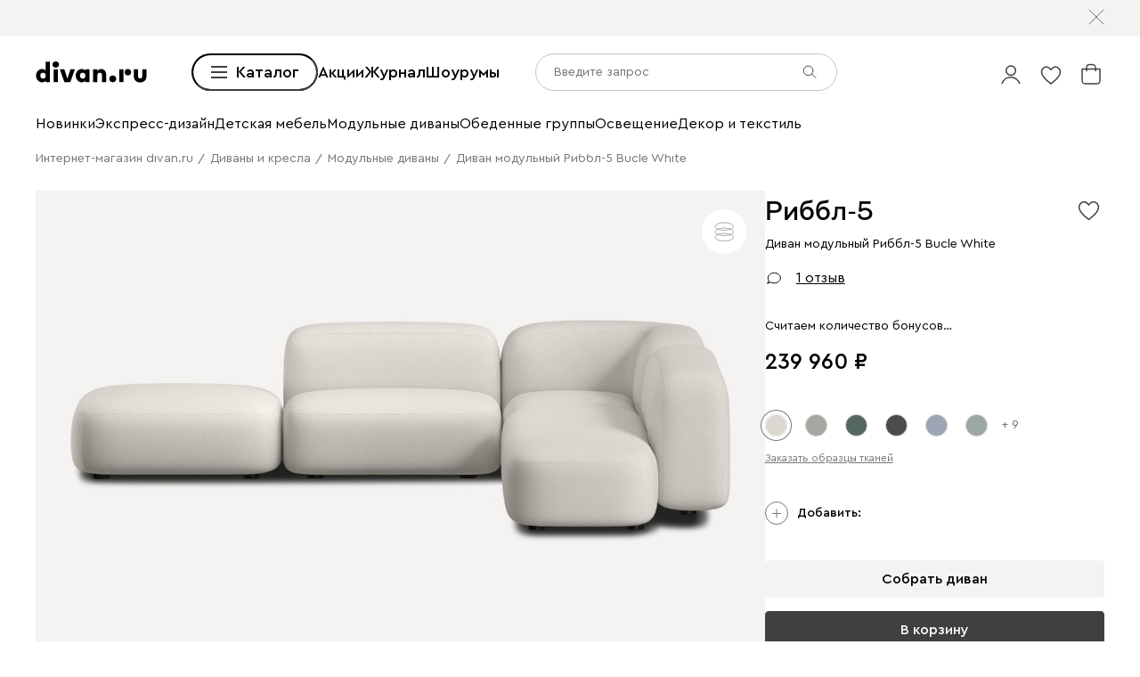

--- FILE ---
content_type: text/html; charset=utf-8
request_url: https://www.divan.ru/product/modulnyj-divan-ribbl-5-bucle-white
body_size: 135833
content:
<!DOCTYPE html><html lang="ru" prefix="og: https://ogp.me/ns#" class="__variable_1e6e6e __variable_a511a0 __variable_6c5720 __variable_3190ad"><head><meta charSet="utf-8"/><meta name="viewport" content="width=device-width, initial-scale=1, user-scalable=no"/><link rel="preload" as="image" href="https://cdn0.divan.ru/img/v1/a6uv6mOhy6ilsS9HcT5UUB4kUjfDefqlm8hpDQRaNVE/t:0::0:0/pd:60:60:60:60/rs:fit:1148:720:0:1:ce:0:0/g:ce:0:0/bg:f5f3f1/q:85/czM6Ly9kaXZhbi9wcm9kdWN0LzQ4MTc0ODUucG5n.jpg"/><link rel="preload" as="image" href="https://cdn0.divan.ru/img/v1/8MmkiiQk0W7Wu2p6GEYo4c8qcc5zaWSbR8IT1OswrYk/rs:fit:240:0:1:1/g:ce:0:0/bg:ffffff/q:80/czM6Ly9kaXZhbi9mYWJyaWMvNTQwNjkxOS5qcGc.jpg"/><link rel="preload" as="image" href="https://cdn0.divan.ru/img/v1/3OPquUI5UzOFSMJ--1Vi-OIzo8Yq8CdEIFmhv4C48TM/rs:fit:240:0:1:1/g:ce:0:0/bg:ffffff/q:80/czM6Ly9kaXZhbi9mYWJyaWMvNTQwNjkyMC5qcGc.jpg"/><link rel="preload" as="image" href="https://cdn0.divan.ru/img/v1/3WhXUElcrEPdQogVo4tJSregltuIHNNgHB1hBOwGIro/rs:fit:240:0:1:1/g:ce:0:0/bg:ffffff/q:80/czM6Ly9kaXZhbi9mYWJyaWMvNTQwNjkyNS5qcGc.jpg"/><link rel="preload" as="image" href="https://cdn0.divan.ru/img/v1/9Y8x8dcDulKLTd0Fhel_zIhE4Cg2SSNQw8WH3PKrGUA/rs:fit:240:0:1:1/g:ce:0:0/bg:ffffff/q:80/czM6Ly9kaXZhbi9mYWJyaWMvNTQwNjkzMC5qcGc.jpg"/><link rel="preload" as="image" href="https://cdn0.divan.ru/img/v1/4SpkZbR89Zm91odvhiUKJgYNU1_N5u4Cgit5KqvE-DE/rs:fit:240:0:1:1/g:ce:0:0/bg:ffffff/q:80/czM6Ly9kaXZhbi9mYWJyaWMvNTQwNjkyOC5qcGc.jpg"/><link rel="preload" as="image" href="https://cdn0.divan.ru/img/v1/Y6H9_t44JVUBMBhaKP_Ed3zyQL31FDfu89e4taqktnA/rs:fit:240:0:1:1/g:ce:0:0/bg:ffffff/q:80/czM6Ly9kaXZhbi9mYWJyaWMvNTQwNjkyNC5qcGc.jpg"/><link rel="stylesheet" href="https://hhw.servicecdn.ru/divan/node/website/_next/static/css/d8862649901d1bfa.css" data-precedence="next"/><link rel="stylesheet" href="https://hhw.servicecdn.ru/divan/node/website/_next/static/css/7997454a036a1d37.css" data-precedence="next"/><link rel="stylesheet" href="https://hhw.servicecdn.ru/divan/node/website/_next/static/css/16fc3394a2e41bcf.css" data-precedence="next"/><link rel="stylesheet" href="https://hhw.servicecdn.ru/divan/node/website/_next/static/css/35187477328d5974.css" data-precedence="next"/><link rel="stylesheet" href="https://hhw.servicecdn.ru/divan/node/website/_next/static/css/9e7326e1b08b0409.css" data-precedence="next"/><link rel="stylesheet" href="https://hhw.servicecdn.ru/divan/node/website/_next/static/css/b9796eabd475ec64.css" data-precedence="next"/><link rel="stylesheet" href="https://hhw.servicecdn.ru/divan/node/website/_next/static/css/be05f26309136efa.css" data-precedence="next"/><link rel="stylesheet" href="https://hhw.servicecdn.ru/divan/node/website/_next/static/css/d7ebca59c9e937f6.css" data-precedence="next"/><link rel="stylesheet" href="https://hhw.servicecdn.ru/divan/node/website/_next/static/css/544272c152a7f626.css" data-precedence="next"/><link rel="stylesheet" href="https://hhw.servicecdn.ru/divan/node/website/_next/static/css/5ebc927728bb490c.css" data-precedence="next"/><link rel="stylesheet" href="https://hhw.servicecdn.ru/divan/node/website/_next/static/css/20f2508ff7af1d67.css" data-precedence="next"/><link rel="stylesheet" href="https://hhw.servicecdn.ru/divan/node/website/_next/static/css/a6c43705f4824046.css" data-precedence="next"/><link rel="stylesheet" href="https://hhw.servicecdn.ru/divan/node/website/_next/static/css/c426ae1e9e8340f9.css" data-precedence="next"/><link rel="stylesheet" href="https://hhw.servicecdn.ru/divan/node/website/_next/static/css/d415815dac42b443.css" data-precedence="next"/><link rel="stylesheet" href="https://hhw.servicecdn.ru/divan/node/website/_next/static/css/e2f5265b03405c13.css" data-precedence="next"/><link rel="stylesheet" href="https://hhw.servicecdn.ru/divan/node/website/_next/static/css/e49318b7670cfbdb.css" data-precedence="next"/><link rel="stylesheet" href="https://hhw.servicecdn.ru/divan/node/website/_next/static/css/54c97f7b44a302e5.css" data-precedence="next"/><link rel="stylesheet" href="https://hhw.servicecdn.ru/divan/node/website/_next/static/css/0ce43abd84ee40b1.css" data-precedence="next"/><link rel="stylesheet" href="https://hhw.servicecdn.ru/divan/node/website/_next/static/css/06d2f01915c1c66c.css" data-precedence="next"/><link rel="stylesheet" href="https://hhw.servicecdn.ru/divan/node/website/_next/static/css/26c8eaa7d0d4c317.css" data-precedence="next"/><link rel="stylesheet" href="https://hhw.servicecdn.ru/divan/node/website/_next/static/css/6d85531d75041eec.css" data-precedence="next"/><link rel="stylesheet" href="https://hhw.servicecdn.ru/divan/node/website/_next/static/css/7b3713f0e1bbcc84.css" data-precedence="next"/><link rel="stylesheet" href="https://hhw.servicecdn.ru/divan/node/website/_next/static/css/e9a9808618786010.css" data-precedence="next"/><link rel="stylesheet" href="https://hhw.servicecdn.ru/divan/node/website/_next/static/css/31e73eaead981677.css" data-precedence="next"/><link rel="stylesheet" href="https://hhw.servicecdn.ru/divan/node/website/_next/static/css/31b57c1446dec25f.css" data-precedence="next"/><link rel="stylesheet" href="https://hhw.servicecdn.ru/divan/node/website/_next/static/css/9367a524f0c586e1.css" data-precedence="next"/><link rel="stylesheet" href="https://hhw.servicecdn.ru/divan/node/website/_next/static/css/c5c847dd29134018.css" data-precedence="next"/><link rel="stylesheet" href="https://hhw.servicecdn.ru/divan/node/website/_next/static/css/4d0e9da0bd23dcd4.css" data-precedence="next"/><link rel="stylesheet" href="https://hhw.servicecdn.ru/divan/node/website/_next/static/css/6011e67b37aa77d5.css" data-precedence="next"/><link rel="stylesheet" href="https://hhw.servicecdn.ru/divan/node/website/_next/static/css/29b3fee6b4f77175.css" data-precedence="next"/><link rel="stylesheet" href="https://hhw.servicecdn.ru/divan/node/website/_next/static/css/a1041d2a06b818d4.css" data-precedence="next"/><link rel="stylesheet" href="https://hhw.servicecdn.ru/divan/node/website/_next/static/css/fbd63e44502f658e.css" data-precedence="next"/><link rel="stylesheet" href="https://hhw.servicecdn.ru/divan/node/website/_next/static/css/ff5b9ab6803b169f.css" data-precedence="next"/><link rel="stylesheet" href="https://hhw.servicecdn.ru/divan/node/website/_next/static/css/1286b36de84d9f8d.css" data-precedence="next"/><link rel="stylesheet" href="https://hhw.servicecdn.ru/divan/node/website/_next/static/css/7fbbb399176b4a06.css" data-precedence="next"/><link rel="stylesheet" href="https://hhw.servicecdn.ru/divan/node/website/_next/static/css/f4f36c7b62ba5cdc.css" data-precedence="next"/><link rel="stylesheet" href="https://hhw.servicecdn.ru/divan/node/website/_next/static/css/2da00598d56a600a.css" data-precedence="next"/><link rel="stylesheet" href="https://hhw.servicecdn.ru/divan/node/website/_next/static/css/c3de84e3adf1ed85.css" data-precedence="next"/><link rel="stylesheet" href="https://hhw.servicecdn.ru/divan/node/website/_next/static/css/3443e778f69fa215.css" data-precedence="next"/><link rel="stylesheet" href="https://hhw.servicecdn.ru/divan/node/website/_next/static/css/8139c7fe25078dde.css" data-precedence="next"/><link rel="stylesheet" href="https://hhw.servicecdn.ru/divan/node/website/_next/static/css/b7c020b565acb73a.css" data-precedence="next"/><link rel="stylesheet" href="https://hhw.servicecdn.ru/divan/node/website/_next/static/css/8c11a7a9e6755088.css" data-precedence="next"/><link rel="stylesheet" href="https://hhw.servicecdn.ru/divan/node/website/_next/static/css/d4867f1560761b1f.css" data-precedence="next"/><link rel="stylesheet" href="https://hhw.servicecdn.ru/divan/node/website/_next/static/css/9defd823b6ebfd32.css" data-precedence="next"/><link rel="stylesheet" href="https://hhw.servicecdn.ru/divan/node/website/_next/static/css/bf1d9fe556ecba9f.css" data-precedence="next"/><link href="https://hhw.servicecdn.ru/divan/node/website/_next/static/css/2c4a5da1bf602458.css" rel="stylesheet" as="style" data-precedence="dynamic"/><link href="https://hhw.servicecdn.ru/divan/node/website/_next/static/css/d4c2e94b966d991e.css" rel="stylesheet" as="style" data-precedence="dynamic"/><link href="https://hhw.servicecdn.ru/divan/node/website/_next/static/css/1eec5d70449e31bf.css" rel="stylesheet" as="style" data-precedence="dynamic"/><link href="https://hhw.servicecdn.ru/divan/node/website/_next/static/css/a2c58a014d6811c4.css" rel="stylesheet" as="style" data-precedence="dynamic"/><link rel="preload" as="script" fetchPriority="low" href="https://hhw.servicecdn.ru/divan/node/website/_next/static/chunks/webpack-72320355d51f073d.js"/><script src="https://hhw.servicecdn.ru/divan/node/website/_next/static/chunks/4bd1b696-5b9e38aac2ca658d.js" async=""></script><script src="https://hhw.servicecdn.ru/divan/node/website/_next/static/chunks/23972-1def9aa764e3ef07.js" async=""></script><script src="https://hhw.servicecdn.ru/divan/node/website/_next/static/chunks/main-app-e3ff793717cff069.js" async=""></script><script src="https://hhw.servicecdn.ru/divan/node/website/_next/static/chunks/80095-ab84324d742fec83.js" async=""></script><script src="https://hhw.servicecdn.ru/divan/node/website/_next/static/chunks/app/global-error-d2798202c7e5f0ab.js" async=""></script><script src="https://hhw.servicecdn.ru/divan/node/website/_next/static/chunks/4bc57ee3-710306a1ec390114.js" async=""></script><script src="https://hhw.servicecdn.ru/divan/node/website/_next/static/chunks/90022-75c46e2335986e96.js" async=""></script><script src="https://hhw.servicecdn.ru/divan/node/website/_next/static/chunks/45345-d3f29d1160eb3ea3.js" async=""></script><script src="https://hhw.servicecdn.ru/divan/node/website/_next/static/chunks/15671-6d8b7814e6316006.js" async=""></script><script src="https://hhw.servicecdn.ru/divan/node/website/_next/static/chunks/27048-232b6f21603996e5.js" async=""></script><script src="https://hhw.servicecdn.ru/divan/node/website/_next/static/chunks/5951-278e894e3fb97cbe.js" async=""></script><script src="https://hhw.servicecdn.ru/divan/node/website/_next/static/chunks/21591-a093ce8a81cb2bd0.js" async=""></script><script src="https://hhw.servicecdn.ru/divan/node/website/_next/static/chunks/9334-61d3c16043ac3773.js" async=""></script><script src="https://hhw.servicecdn.ru/divan/node/website/_next/static/chunks/77482-d7fed5ea4bd63568.js" async=""></script><script src="https://hhw.servicecdn.ru/divan/node/website/_next/static/chunks/86960-14c7989de237afac.js" async=""></script><script src="https://hhw.servicecdn.ru/divan/node/website/_next/static/chunks/app/(pages)/(layout-main)/(index-page)/page-4c31e32b35254bb0.js" async=""></script><script src="https://hhw.servicecdn.ru/divan/node/website/_next/static/chunks/4450-7d9ea635b9fd8231.js" async=""></script><script src="https://hhw.servicecdn.ru/divan/node/website/_next/static/chunks/36415-57467ef76696bdaa.js" async=""></script><script src="https://hhw.servicecdn.ru/divan/node/website/_next/static/chunks/app/layout-29db6716fc66d8a0.js" async=""></script><script src="https://hhw.servicecdn.ru/divan/node/website/_next/static/chunks/37560-39aa1b7db6c83daa.js" async=""></script><script src="https://hhw.servicecdn.ru/divan/node/website/_next/static/chunks/app/error-6b8d64ea2f9f76a7.js" async=""></script><script src="https://hhw.servicecdn.ru/divan/node/website/_next/static/chunks/c16f53c3-ede42b96918826a9.js" async=""></script><script src="https://hhw.servicecdn.ru/divan/node/website/_next/static/chunks/a2577473-b973169318b898a8.js" async=""></script><script src="https://hhw.servicecdn.ru/divan/node/website/_next/static/chunks/56617-f12d84148499c04a.js" async=""></script><script src="https://hhw.servicecdn.ru/divan/node/website/_next/static/chunks/70477-6570df82f18fc99b.js" async=""></script><script src="https://hhw.servicecdn.ru/divan/node/website/_next/static/chunks/21443-da4b7d8920742619.js" async=""></script><script src="https://hhw.servicecdn.ru/divan/node/website/_next/static/chunks/50300-45702c5fd45c97ec.js" async=""></script><script src="https://hhw.servicecdn.ru/divan/node/website/_next/static/chunks/98562-a170311ff5f2f09f.js" async=""></script><script src="https://hhw.servicecdn.ru/divan/node/website/_next/static/chunks/84572-fdbeab601965a321.js" async=""></script><script src="https://hhw.servicecdn.ru/divan/node/website/_next/static/chunks/app/(pages)/(layout-main)/product/%5Bslug%5D/page-4de18e58c547cd3e.js" async=""></script><script src="https://hhw.servicecdn.ru/divan/node/website/_next/static/chunks/63924-46d9e19e50df8388.js" async=""></script><script src="https://hhw.servicecdn.ru/divan/node/website/_next/static/chunks/55584-a4db63832ab05660.js" async=""></script><script src="https://hhw.servicecdn.ru/divan/node/website/_next/static/chunks/31216-e254b340d0c1068f.js" async=""></script><script src="https://hhw.servicecdn.ru/divan/node/website/_next/static/chunks/72194-68f7f2ae5bd08df4.js" async=""></script><script src="https://hhw.servicecdn.ru/divan/node/website/_next/static/chunks/41019-1307e7f4f2bbf5dc.js" async=""></script><script src="https://hhw.servicecdn.ru/divan/node/website/_next/static/chunks/97037-058a632bbd767f19.js" async=""></script><script src="https://hhw.servicecdn.ru/divan/node/website/_next/static/chunks/app/(pages)/(layout-main)/layout-916046d2d4744794.js" async=""></script><script src="https://hhw.servicecdn.ru/divan/node/website/_next/static/chunks/50135-4cae9c0ab9e2f2ec.js" async=""></script><script src="https://hhw.servicecdn.ru/divan/node/website/_next/static/chunks/app/(pages)/(layout-main)/not-found-56360e7ef61f5c0c.js" async=""></script><link rel="preload" href="https://hhw.servicecdn.ru/divan/node/website/_next/static/css/d8862649901d1bfa.css" as="stylesheet"/><link rel="preload" href="https://hhw.servicecdn.ru/divan/node/website/_next/static/css/7997454a036a1d37.css" as="stylesheet"/><link rel="preload" href="https://hhw.servicecdn.ru/divan/node/website/_next/static/css/16fc3394a2e41bcf.css" as="stylesheet"/><link rel="preload" href="https://hhw.servicecdn.ru/divan/node/website/_next/static/css/35187477328d5974.css" as="stylesheet"/><link rel="preload" href="https://hhw.servicecdn.ru/divan/node/website/_next/static/css/9e7326e1b08b0409.css" as="stylesheet"/><link rel="preload" href="https://hhw.servicecdn.ru/divan/node/website/_next/static/css/b9796eabd475ec64.css" as="stylesheet"/><link rel="preload" href="https://hhw.servicecdn.ru/divan/node/website/_next/static/css/be05f26309136efa.css" as="stylesheet"/><link rel="preload" href="https://hhw.servicecdn.ru/divan/node/website/_next/static/css/d7ebca59c9e937f6.css" as="stylesheet"/><link rel="preload" href="https://hhw.servicecdn.ru/divan/node/website/_next/static/css/544272c152a7f626.css" as="stylesheet"/><link rel="preload" href="https://hhw.servicecdn.ru/divan/node/website/_next/static/css/5ebc927728bb490c.css" as="stylesheet"/><link rel="preload" href="https://hhw.servicecdn.ru/divan/node/website/_next/static/css/20f2508ff7af1d67.css" as="stylesheet"/><link rel="preload" href="https://hhw.servicecdn.ru/divan/node/website/_next/static/css/a6c43705f4824046.css" as="stylesheet"/><link rel="preload" href="https://hhw.servicecdn.ru/divan/node/website/_next/static/css/c426ae1e9e8340f9.css" as="stylesheet"/><link rel="preload" href="https://hhw.servicecdn.ru/divan/node/website/_next/static/css/d415815dac42b443.css" as="stylesheet"/><link rel="preload" href="https://hhw.servicecdn.ru/divan/node/website/_next/static/css/e2f5265b03405c13.css" as="stylesheet"/><link rel="preload" href="https://hhw.servicecdn.ru/divan/node/website/_next/static/css/e49318b7670cfbdb.css" as="stylesheet"/><link rel="preload" href="https://hhw.servicecdn.ru/divan/node/website/_next/static/css/54c97f7b44a302e5.css" as="stylesheet"/><link rel="preload" href="https://hhw.servicecdn.ru/divan/node/website/_next/static/css/0ce43abd84ee40b1.css" as="stylesheet"/><link rel="preload" href="https://hhw.servicecdn.ru/divan/node/website/_next/static/css/06d2f01915c1c66c.css" as="stylesheet"/><link rel="preload" href="https://hhw.servicecdn.ru/divan/node/website/_next/static/css/26c8eaa7d0d4c317.css" as="stylesheet"/><link rel="preload" href="https://hhw.servicecdn.ru/divan/node/website/_next/static/css/6d85531d75041eec.css" as="stylesheet"/><link rel="preload" href="https://hhw.servicecdn.ru/divan/node/website/_next/static/css/7b3713f0e1bbcc84.css" as="stylesheet"/><link rel="preload" href="https://hhw.servicecdn.ru/divan/node/website/_next/static/css/e9a9808618786010.css" as="stylesheet"/><link rel="preload" href="https://hhw.servicecdn.ru/divan/node/website/_next/static/css/31e73eaead981677.css" as="stylesheet"/><link rel="preload" href="https://hhw.servicecdn.ru/divan/node/website/_next/static/css/31b57c1446dec25f.css" as="stylesheet"/><link rel="preload" href="https://hhw.servicecdn.ru/divan/node/website/_next/static/css/9367a524f0c586e1.css" as="stylesheet"/><link rel="preload" href="https://hhw.servicecdn.ru/divan/node/website/_next/static/css/c5c847dd29134018.css" as="stylesheet"/><link rel="preload" href="https://hhw.servicecdn.ru/divan/node/website/_next/static/css/4d0e9da0bd23dcd4.css" as="stylesheet"/><link rel="preload" href="https://hhw.servicecdn.ru/divan/node/website/_next/static/css/6011e67b37aa77d5.css" as="stylesheet"/><link rel="preload" href="https://hhw.servicecdn.ru/divan/node/website/_next/static/css/29b3fee6b4f77175.css" as="stylesheet"/><link rel="preload" href="https://hhw.servicecdn.ru/divan/node/website/_next/static/css/a1041d2a06b818d4.css" as="stylesheet"/><link rel="preload" href="https://hhw.servicecdn.ru/divan/node/website/_next/static/css/fbd63e44502f658e.css" as="stylesheet"/><link rel="preload" href="https://hhw.servicecdn.ru/divan/node/website/_next/static/css/ff5b9ab6803b169f.css" as="stylesheet"/><link rel="preload" href="https://hhw.servicecdn.ru/divan/node/website/_next/static/css/1286b36de84d9f8d.css" as="stylesheet"/><link rel="preload" href="https://hhw.servicecdn.ru/divan/node/website/_next/static/css/7fbbb399176b4a06.css" as="stylesheet"/><link rel="preload" href="https://hhw.servicecdn.ru/divan/node/website/_next/static/css/f4f36c7b62ba5cdc.css" as="stylesheet"/><link rel="preload" href="https://hhw.servicecdn.ru/divan/node/website/_next/static/css/2da00598d56a600a.css" as="stylesheet"/><link rel="preload" href="https://hhw.servicecdn.ru/divan/node/website/_next/static/css/c3de84e3adf1ed85.css" as="stylesheet"/><link rel="preload" href="https://hhw.servicecdn.ru/divan/node/website/_next/static/css/3443e778f69fa215.css" as="stylesheet"/><link rel="preload" href="https://hhw.servicecdn.ru/divan/node/website/_next/static/css/8139c7fe25078dde.css" as="stylesheet"/><link rel="preload" href="https://hhw.servicecdn.ru/divan/node/website/_next/static/css/b7c020b565acb73a.css" as="stylesheet"/><link rel="preload" href="https://hhw.servicecdn.ru/divan/node/website/_next/static/css/8c11a7a9e6755088.css" as="stylesheet"/><link rel="preload" href="https://hhw.servicecdn.ru/divan/node/website/_next/static/css/d4867f1560761b1f.css" as="stylesheet"/><link rel="preload" href="https://hhw.servicecdn.ru/divan/node/website/_next/static/css/9defd823b6ebfd32.css" as="stylesheet"/><link rel="preload" href="https://hhw.servicecdn.ru/divan/node/website/_next/static/css/bf1d9fe556ecba9f.css" as="stylesheet"/><link rel="preload" href="https://hhw.servicecdn.ru/divan/node/website/_next/static/chunks/3482-f771dc59055862bd.js" as="script" fetchPriority="low"/><link rel="preload" href="https://hhw.servicecdn.ru/divan/node/website/_next/static/chunks/14565.7843822ea739c108.js" as="script" fetchPriority="low"/><link rel="preload" href="https://hhw.servicecdn.ru/divan/node/website/_next/static/chunks/76169.d5571abc37df3ddc.js" as="script" fetchPriority="low"/><link rel="preload" href="https://hhw.servicecdn.ru/divan/node/website/_next/static/chunks/5654.6fc71701d9114774.js" as="script" fetchPriority="low"/><meta name="next-size-adjust" content=""/><title>Диван модульный Риббл-5 Bucle White в Тольятти - цены от производителя, купить за 239 960 рублей в интернет-магазине</title><meta name="description" content="⭐ диван модульный Риббл-5 Bucle White по низкой цене в интернет-магазине мягкой мебели Диван.ру. Выбор ткани и цвета. Фото, размеры, отзывы. Доставка в Тольятти.⚡ диван модульный Риббл-5 Bucle White можно купить в кредит без переплаты."/><link rel="manifest" href="/rus/manifest.json"/><meta name="robots" content="noyaca"/><link rel="canonical" href="https://www.divan.ru/product/modulnyj-divan-ribbl-5-bucle-white"/><meta name="google-site-verification" content="rXYR7qxDZq4c9zWfzbmoDfDZcaf6UkEMVcC4r6Csr8A"/><meta property="og:title" content="Диван модульный Риббл-5 Bucle White в Тольятти - цены от производителя, купить за 239 960 рублей в интернет-магазине"/><meta property="og:description" content="⭐ диван модульный Риббл-5 Bucle White по низкой цене в интернет-магазине мягкой мебели Диван.ру. Выбор ткани и цвета. Фото, размеры, отзывы. Доставка в Тольятти.⚡ диван модульный Риббл-5 Bucle White можно купить в кредит без переплаты."/><meta property="og:url" content="http://www.divan.ru/product/modulnyj-divan-ribbl-5-bucle-white?country=RUS&amp;rgn=30&amp;secondary_rgn=30"/><meta property="og:image" content="https://cdn0.divan.ru/img/v1/a6uv6mOhy6ilsS9HcT5UUB4kUjfDefqlm8hpDQRaNVE/t:0::0:0/pd:60:60:60:60/rs:fit:1148:720:0:1:ce:0:0/g:ce:0:0/bg:f5f3f1/q:85/czM6Ly9kaXZhbi9wcm9kdWN0LzQ4MTc0ODUucG5n.jpg"/><meta property="og:type" content="website"/><meta name="twitter:card" content="summary_large_image"/><meta name="twitter:title" content="Диван модульный Риббл-5 Bucle White в Тольятти - цены от производителя, купить за 239 960 рублей в интернет-магазине"/><meta name="twitter:description" content="⭐ диван модульный Риббл-5 Bucle White по низкой цене в интернет-магазине мягкой мебели Диван.ру. Выбор ткани и цвета. Фото, размеры, отзывы. Доставка в Тольятти.⚡ диван модульный Риббл-5 Bucle White можно купить в кредит без переплаты."/><meta name="twitter:image" content="https://cdn0.divan.ru/img/v1/a6uv6mOhy6ilsS9HcT5UUB4kUjfDefqlm8hpDQRaNVE/t:0::0:0/pd:60:60:60:60/rs:fit:1148:720:0:1:ce:0:0/g:ce:0:0/bg:f5f3f1/q:85/czM6Ly9kaXZhbi9wcm9kdWN0LzQ4MTc0ODUucG5n.jpg"/><link rel="icon" href="/rus/app-icons/favicon.ico"/><link rel="apple-touch-icon" href="/rus/app-icons/120.png" sizes="120x120"/><link rel="apple-touch-icon" href="/rus/app-icons/152.png" sizes="152x152"/><link rel="apple-touch-icon" href="/rus/app-icons/167.png" sizes="167x167"/><link rel="apple-touch-icon" href="/rus/app-icons/180.png" sizes="180x180"/><meta name="sentry-trace" content="3a9cbb913e970501c59b5983f9ef4405-3f96750c043c5c94"/><meta name="baggage" content="sentry-environment=production,sentry-public_key=e08d010f719d91c655fffa1410a73c2f,sentry-trace_id=3a9cbb913e970501c59b5983f9ef4405"/><script src="https://hhw.servicecdn.ru/divan/node/website/_next/static/chunks/polyfills-42372ed130431b0a.js" noModule=""></script></head><body><div hidden=""><!--$--><!--/$--></div><style>
:root {
  --bprogress-color: #0000004d;
  --bprogress-height: 4px;
  --bprogress-spinner-size: 18px;
  --bprogress-spinner-animation-duration: 400ms;
  --bprogress-spinner-border-size: 2px;
  --bprogress-box-shadow: 0 0 10px #0000004d, 0 0 5px #0000004d;
  --bprogress-z-index: 99999;
  --bprogress-spinner-top: 15px;
  --bprogress-spinner-bottom: auto;
  --bprogress-spinner-right: 15px;
  --bprogress-spinner-left: auto;
}

.bprogress {
  width: 0;
  height: 0;
  pointer-events: none;
  z-index: var(--bprogress-z-index);
}

.bprogress .bar {
  background: var(--bprogress-color);
  position: fixed;
  z-index: var(--bprogress-z-index);
  top: 0;
  left: 0;
  width: 100%;
  height: var(--bprogress-height);
}

/* Fancy blur effect */
.bprogress .peg {
  display: block;
  position: absolute;
  right: 0;
  width: 100px;
  height: 100%;
  box-shadow: var(--bprogress-box-shadow);
  opacity: 1.0;
  transform: rotate(3deg) translate(0px, -4px);
}

/* Remove these to get rid of the spinner */
.bprogress .spinner {
  display: block;
  position: fixed;
  z-index: var(--bprogress-z-index);
  top: var(--bprogress-spinner-top);
  bottom: var(--bprogress-spinner-bottom);
  right: var(--bprogress-spinner-right);
  left: var(--bprogress-spinner-left);
}

.bprogress .spinner-icon {
  width: var(--bprogress-spinner-size);
  height: var(--bprogress-spinner-size);
  box-sizing: border-box;
  border: solid var(--bprogress-spinner-border-size) transparent;
  border-top-color: var(--bprogress-color);
  border-left-color: var(--bprogress-color);
  border-radius: 50%;
  -webkit-animation: bprogress-spinner var(--bprogress-spinner-animation-duration) linear infinite;
  animation: bprogress-spinner var(--bprogress-spinner-animation-duration) linear infinite;
}

.bprogress-custom-parent {
  overflow: hidden;
  position: relative;
}

.bprogress-custom-parent .bprogress .spinner,
.bprogress-custom-parent .bprogress .bar {
  position: absolute;
}

.bprogress .indeterminate {
  position: fixed;
  top: 0;
  left: 0;
  width: 100%;
  height: var(--bprogress-height);
  overflow: hidden;
}

.bprogress .indeterminate .inc,
.bprogress .indeterminate .dec {
  position: absolute;
  top: 0;
  height: 100%;
  background-color: var(--bprogress-color);
}

.bprogress .indeterminate .inc {
  animation: bprogress-indeterminate-increase 2s infinite;
}

.bprogress .indeterminate .dec {
  animation: bprogress-indeterminate-decrease 2s 0.5s infinite;
}

@-webkit-keyframes bprogress-spinner {
  0%   { -webkit-transform: rotate(0deg); transform: rotate(0deg); }
  100% { -webkit-transform: rotate(360deg); transform: rotate(360deg); }
}

@keyframes bprogress-spinner {
  0%   { transform: rotate(0deg); }
  100% { transform: rotate(360deg); }
}

@keyframes bprogress-indeterminate-increase {
  from { left: -5%; width: 5%; }
  to { left: 130%; width: 100%; }
}

@keyframes bprogress-indeterminate-decrease {
  from { left: -80%; width: 80%; }
  to { left: 110%; width: 10%; }
}
</style><!--$--><!--/$--><div class="SSRMenuLinks_links__ygetd"><a href="/landing/odobreno-hvostikami" class="MenuLink">divan.ru х Твоё собачье дело</a><a href="/landing/sample" class="MenuLink">divan х SAMPLE</a><a href="/category/promo-blue-sleep" class="MenuLink">divan.ru х blue sleep</a><a href="/landing/tut-ryadom-mechta" class="MenuLink">divan.ru х Антон Тут Рядом</a><a href="/landing/vozvyshaya-comfort" class="MenuLink">divan.ru х loginoff</a><a href="/landing/asia" class="MenuLink">Азия</a><a href="/landing/stilno-i-nedorogo" class="MenuLink">Стильно не значит дорого</a><a href="/landing/pick-and-pair" class="MenuLink">Pick&amp;Pair</a><a href="/landing/kamchatka" class="MenuLink">Камчатка</a><a href="/landing/dofamin" class="MenuLink">Дофамин</a><a href="/category/divany" class="MenuLink">Все диваны</a><a href="/category/pramye-divany" class="MenuLink">Прямые диваны</a><a href="/category/uglovye-divany" class="MenuLink">Угловые диваны</a><a href="/category/modulnye-divany" class="MenuLink">Модульные диваны</a><a href="/category/kushetki" class="MenuLink">Кушетки</a><a href="/category/divany-dlya-sna" class="MenuLink">Диваны для сна</a><a href="/category/malenkie-divany" class="MenuLink">Мини-диваны</a><a href="/category/divany-dizajnerskie" class="MenuLink">Дизайнерские диваны</a><a href="/category/divany-krovati" class="MenuLink">Диваны-кровати</a><a href="/category/detskiee-divany" class="MenuLink">Детские диваны</a><a href="/category/ortopedicheskie-divany-dlya-sna" class="MenuLink">Ортопедические диваны</a><a href="/category/ofisnye-divany" class="MenuLink">Офисные диваны</a><a href="/category/rasprodazha-divanov" class="MenuLink">Распродажа диванов</a><a href="/category/kresla" class="MenuLink">Кресла</a><a href="/category/raskladnye-kresla" class="MenuLink">Раскладные кресла</a><a href="/category/ofisnye-kresla" class="MenuLink">Офисные кресла</a><a href="/category/kompyuternye-kresla-i-stulya" class="MenuLink">Компьютерные кресла</a><a href="/category/beskarkasnaya-mebel" class="MenuLink">Бескаркасная мебель</a><a href="/category/pufy" class="MenuLink">Пуфы</a><a href="/category/banketki" class="MenuLink">Банкетки</a><a href="/site/divan-club" class="MenuLink">Divan.Club</a><a href="/category/krovati" class="MenuLink">Все кровати</a><a href="/category/myagkie-krovati" class="MenuLink">Мягкие кровати</a><a href="/category/krovati-korpusnye" class="MenuLink">Корпусные кровати</a><a href="/category/odnospalnye-krovati" class="MenuLink">Односпальные кровати</a><a href="/category/krovati-dvuspalnye" class="MenuLink">Двуспальные кровати</a><a href="/category/krovati-s-podemnym-mekhanizmom" class="MenuLink">Кровати с подъемным механизмом</a><a href="/category/detskie-krovati" class="MenuLink">Детские кровати</a><a href="/category/metallicheskie-krovati" class="MenuLink">Металлические кровати</a><a href="/category/osnovaniya-dlya-matrasov" class="MenuLink">Основания</a><a href="/category/matrasy" class="MenuLink">Все матрасы</a><a href="/category/zhestkie-matrasy" class="MenuLink">Матрасы жесткие</a><a href="/category/matrasy-srednej-zhestkosti" class="MenuLink">Средней жесткости</a><a href="/category/myagkie-matrasy" class="MenuLink">Мягкие матрасы</a><a href="/category/raznostoronnie-matrasy" class="MenuLink">Разносторонние матрасы</a><a href="/category/bespruzhinnye-matrasy" class="MenuLink">Беспружинные матрасы</a><a href="/category/pruzhinnye-matrasy" class="MenuLink">Пружинные матрасы</a><a href="/category/detskie-matrasy" class="MenuLink">Детские матрасы</a><a href="/category/garnitury" class="MenuLink">Модульные спальни</a><a href="/site/divan-club" class="MenuLink">Divan.Club</a><a href="/category/detskie-krovati" class="MenuLink">Детские кровати</a><a href="/category/detskie-matrasy" class="MenuLink">Детские матрасы</a><a href="/category/detskaya-komnata" class="MenuLink">Модульные детские</a><a href="/category/shkafy-v-detskuju" class="MenuLink">Детские шкафы</a><a href="/category/stellazhi-dlya-igrushek" class="MenuLink">Детские стеллажи</a><a href="/category/komody-dlya-detskih-veshchej" class="MenuLink">Детские комоды</a><a href="/category/detskiee-divany" class="MenuLink">Детские диваны</a><a href="/category/detskie-pufy" class="MenuLink">Детские пуфы</a><a href="/category/detskie-tumby" class="MenuLink">Детские тумбы</a><a href="/category/detskie-stoly" class="MenuLink">Детские столы</a><a href="/category/stulya-detskie" class="MenuLink">Детские стулья</a><a href="/category/detskie-polki" class="MenuLink">Детские полки</a><a href="/category/pismennye-stoly" class="MenuLink">Письменные столы</a><a href="/category/kompyuternye-kresla-i-stulya" class="MenuLink">Компьютерные кресла</a><a href="/category/nastolnye-lampy" class="MenuLink">Настольные лампы</a><a href="/category/organayzery" class="MenuLink">Органайзеры</a><a href="/category/postery" class="MenuLink">Постеры</a><a href="/category/kovry-v-detskuyu-komnatu" class="MenuLink">Ковры детские</a><a href="/category/detskiy-tekstil" class="MenuLink">Детский текстиль</a><a href="/site/divan-club" class="MenuLink">Divan.Club</a><a href="/express-design" class="MenuLink">Экспресс-дизайн</a><a href="/category/shkafy" class="MenuLink">Шкафы</a><a href="/category/stellazhi" class="MenuLink">Стеллажи</a><a href="/category/polki" class="MenuLink">Полки</a><a href="/category/prihozie" class="MenuLink">Прихожие</a><a href="/category/garderobnye-sistemy" class="MenuLink">Гардеробные системы</a><a href="/category/detskie-stellazi" class="MenuLink">Детские стеллажи </a><a href="/category/detskie-polki" class="MenuLink">Детские полки</a><a href="/category/komody" class="MenuLink">Комоды</a><a href="/category/tumby" class="MenuLink">Тумбы</a><a href="/category/vesalki" class="MenuLink">Вешалки </a><a href="/category/shkafy-v-detskuju" class="MenuLink">Детские шкафы</a><a href="/category/komody-dlya-detskih-veshchej" class="MenuLink">Детские комоды</a><a href="/category/promo-mebel-dlya-hranenia-konstruktor" class="MenuLink">Создайте шкаф по своим параметрам</a><a href="/category/modulnye-gostinye" class="MenuLink">Модульные гостиные</a><a href="/category/shkafy" class="MenuLink">Все шкафы</a><a href="/category/raspasnye-skafy" class="MenuLink">Распашные шкафы</a><a href="/category/shkafy-kupe" class="MenuLink">Шкафы-купе</a><a href="/category/uglovye-skafy" class="MenuLink">Угловые шкафы</a><a href="/category/vitriny" class="MenuLink">Витрины</a><a href="/category/knizhnye-shkafy" class="MenuLink">Книжные шкафы</a><a href="/category/shkafy-v-detskuju" class="MenuLink">Детские шкафы</a><a href="/site/divan-club" class="MenuLink">Divan.Club</a><a href="/express-design" class="MenuLink">Экспресс-дизайн</a><a href="/category/komody" class="MenuLink">Все комоды</a><a href="/category/uzkie-komody" class="MenuLink">Узкие комоды</a><a href="/category/shirokie-komody" class="MenuLink">Широкие комоды</a><a href="/category/komody-dlya-detskih-veshchej" class="MenuLink">Детские комоды</a><a href="/category/tumby" class="MenuLink">Все тумбы</a><a href="/category/prikrovatnye-tumby" class="MenuLink">Прикроватные тумбы</a><a href="/category/tumby-dlya-obuvi" class="MenuLink">Тумбы для обуви</a><a href="/category/tv-tumby" class="MenuLink">Тумбы для ТВ</a><a href="/category/detskie-tumby" class="MenuLink">Детские тумбы</a><a href="/category/podvesnye-tumby" class="MenuLink">Подвесные тумбы</a><a href="/category/obuvnicy" class="MenuLink">Обувницы</a><a href="/site/divan-club" class="MenuLink">Divan.Club</a><a href="/express-design" class="MenuLink">Экспресс-дизайн</a><a href="/category/stoly" class="MenuLink">Все столы</a><a href="/category/kuhonnye-stoly" class="MenuLink">Кухонные столы</a><a href="/category/stoly-raskladnye" class="MenuLink">Раскладные столы</a><a href="/category/obedennye-gruppy" class="MenuLink">Обеденные группы</a><a href="/category/zurnalnye-stoliki" class="MenuLink">Журнальные столики</a><a href="/category/tualetnye-stoliki" class="MenuLink">Туалетные столики и консоли</a><a href="/category/detskie-stoly" class="MenuLink">Детские столы</a><a href="/category/stulja" class="MenuLink">Все стулья</a><a href="/category/stulya" class="MenuLink">Кухонные стулья</a><a href="/category/derevyannye-stulya" class="MenuLink">Деревянные стулья</a><a href="/category/magkie-stulay" class="MenuLink">Мягкие стулья</a><a href="/category/plastikovye-stula" class="MenuLink">Пластиковые стулья</a><a href="/category/barnye-stulay" class="MenuLink">Барные стулья</a><a href="/category/stulya-detskie" class="MenuLink">Детские стулья</a><a href="/category/domashnij-ofis" class="MenuLink">Домашний офис</a><a href="/category/pismennye-stoly" class="MenuLink">Рабочие столы</a><a href="/category/kompyuternye-kresla-i-stulya" class="MenuLink">Компьютерные кресла</a><a href="/category/stoly-transformery" class="MenuLink">Столы трансформеры</a><a href="/category/promo-stulja-konstruktor" class="MenuLink">Создайте стул под свой интерьер</a><a href="/site/divan-club" class="MenuLink">Divan.Club</a><a href="/express-design" class="MenuLink">Экспресс-дизайн</a><a href="/category/kovry" class="MenuLink">Все ковры</a><a href="/category/kovry-s-legkoj-cistkoj" class="MenuLink">Ковры с легкой чисткой</a><a href="/category/kovry-s-printom" class="MenuLink">Ковры с принтом</a><a href="/category/odnotonnye-kovry" class="MenuLink">Однотонные ковры</a><a href="/category/vintazhnye-kovry" class="MenuLink">Ковры в винтажном стиле</a><a href="/category/kovry-v-stile-boho" class="MenuLink">Ковры в стиле бохо</a><a href="/category/kovry-v-detskuyu-komnatu" class="MenuLink">Детские ковры</a><a href="/category/kovry-dlya-dachi" class="MenuLink">Ковры для дачи</a><a href="/category/tekstil-dlya-doma" class="MenuLink">Текстиль для дома</a><a href="/category/dekorativnye-poduski" class="MenuLink">Декоративные подушки</a><a href="/category/pledy" class="MenuLink">Пледы</a><a href="/category/pokryvala" class="MenuLink">Покрывала</a><a href="/category/toppery-dlya-divana" class="MenuLink">Топперы для диванов</a><a href="/category/detskiy-tekstil" class="MenuLink">Детский текстиль</a><a href="/category/podushki-dlya-sna" class="MenuLink">Подушки для сна</a><a href="/category/odeala" class="MenuLink">Одеяла</a><a href="/category/toppery" class="MenuLink">Топперы</a><a href="/category/zashchitnye-chekhly" class="MenuLink">Защитные чехлы для матрасов</a><a href="/category/kovry-i-tekstil-dlya-ulitsy" class="MenuLink">Ковры и текстиль для улицы</a><a href="/site/divan-club" class="MenuLink">Divan.Club</a><a href="/express-design" class="MenuLink">Экспресс-дизайн</a><a href="/category/domiki" class="MenuLink">Домики</a><a href="/category/lezhanki" class="MenuLink">Лежанки</a><a href="/category/potolocnye-svetilniki" class="MenuLink">Потолочные светильники</a><a href="/category/podvesnye-svetilniki" class="MenuLink">Подвесные светильники</a><a href="/category/lyustry" class="MenuLink">Люстры</a><a href="/category/bra" class="MenuLink">Бра</a><a href="/category/torshery" class="MenuLink">Торшеры</a><a href="/category/nastolnye-lampy" class="MenuLink">Настольные лампы</a><a href="/category/ofisnye-nastolnye-lampy" class="MenuLink">Офисные настольные лампы</a><a href="/category/dekorativnye-nastolnye-lampy" class="MenuLink">Декоративные настольные лампы</a><a href="/category/ulichnye-svetilniki" class="MenuLink">Уличные светильники</a><a href="/category/nastennye-ulichnye-svetilniki" class="MenuLink">Настенные уличные светильники</a><a href="/site/divan-club" class="MenuLink">Divan.Club</a><a href="/express-design" class="MenuLink">Экспресс-дизайн</a><a href="/category/sadovaya-mebel" class="MenuLink">Садовая мебель</a><a href="/category/sadovye-divany" class="MenuLink">Садовые диваны</a><a href="/category/sadovye-kresla" class="MenuLink">Садовые кресла</a><a href="/category/sadovye-stoly" class="MenuLink">Садовые столы</a><a href="/category/sadovye-stula" class="MenuLink">Садовые стулья</a><a href="/category/mebel-dla-otdyha" class="MenuLink">Мебель для отдыха</a><a href="/category/sezlongi" class="MenuLink">Шезлонги</a><a href="/category/kovry-i-tekstil-dlya-ulitsy" class="MenuLink">Ковры и текстиль для улицы</a><a href="/category/mebel-iz-rotanga" class="MenuLink">Мебель из ротанга</a><a href="/site/divan-club" class="MenuLink">Divan.Club</a><a href="/express-design" class="MenuLink">Экспресс-дизайн</a><a href="/catalog/room" class="MenuLink">Комнаты</a><a href="/category/mebel-dla-gostinoj" class="MenuLink">Гостиная</a><a href="/category/modulnye-gostinye" class="MenuLink">Модульные гостиные</a><a href="/category/mebel-dla-spalni" class="MenuLink">Спальня</a><a href="/category/garnitury" class="MenuLink">Модульные спальни</a><a href="/category/mebel-dla-prihozej" class="MenuLink">Прихожая</a><a href="/category/pufy-v-prihozhuju" class="MenuLink">Пуфы для прихожей</a><a href="/category/domashnij-kabinet" class="MenuLink">Кабинет</a><a href="/category/studia" class="MenuLink">Студия</a><a href="/category/mebel-dla-prihozej" class="MenuLink">Мебель для прихожей</a><a href="/category/mebel-dla-kuhni" class="MenuLink">Кухня</a><a href="/category/barnaya-mebel" class="MenuLink">Барная мебель</a><a href="/category/mebel-dla-detskoj" class="MenuLink">Детская</a><a href="/category/detskie-pufy" class="MenuLink">Детские пуфы</a><a href="/category/detskaya-komnata" class="MenuLink">Модульные детские</a><a href="/category/kovry-i-tekstil-dlya-ulitsy" class="MenuLink">Ковры и текстиль для улицы</a></div><header class="Header_header__I_2ae"><div class="ToplineMenu_topline__GM61B Header_topline__rZ1KK"><div class="ToplineMenu_container__g6qhE main"><div class="ToplineMenu_content__IAKeV"><div class="MenuLeft_mainWrapper__x_30f ToplineMenu_menuLink__1kXzj"><span data-testid="region-selector" class="Link_link__vxTjn Link_underlined__NKvTj MenuLeft_menuItem__Ce61O"><div class="MenuLeft_locationIconWrapper__TA58A"><svg class="MenuLeft_locationIcon__paWKc" width="16" height="15" viewBox="0 0 16 15" fill="none" xmlns="http://www.w3.org/2000/svg"><path d="M7.01681 8.84041C6.97107 8.66552 6.83448 8.52893 6.65959 8.48319L1.15904 7.04459C1.07452 6.95948 1 6.80695 1 6.63988C1 6.555 1.01978 6.50303 1.04531 6.46475C1.07204 6.42465 1.12421 6.37145 1.23011 6.3168L14.4894 0.548167C14.4975 0.544624 14.5056 0.540864 14.5135 0.536893C14.6396 0.473845 14.7563 0.487471 14.8844 0.615606L15.2363 0.263682L14.8844 0.615606C15.0125 0.74374 15.0262 0.860404 14.9631 0.986501C14.9591 0.994444 14.9554 1.00249 14.9518 1.01064L9.18364 14.2689C9.10601 14.4149 8.95313 14.5 8.77394 14.5C8.64539 14.5 8.54408 14.4528 8.4578 14.3501L7.01681 8.84041Z" stroke="currentColor" stroke-linejoin="round"></path></svg></div><span data-text="Тольятти" class="ui-Rwedw MenuLeft_text__XBmT2">Тольятти</span><svg class="MenuLeft_arrow__jUMR_" width="10" height="15" viewBox="0 0 10 15" fill="none" xmlns="http://www.w3.org/2000/svg"><path d="M2 13L8 7.5L2 2" stroke="currentColor"></path></svg></span><span class="Link_link__vxTjn MenuLeft_menuItem__Ce61O"><span data-text="Связаться с нами" class="ui-Rwedw MenuLeft_text__XBmT2">Связаться с нами</span><svg class="MenuLeft_arrow__jUMR_" width="10" height="15" viewBox="0 0 10 15" fill="none" xmlns="http://www.w3.org/2000/svg"><path d="M2 13L8 7.5L2 2" stroke="currentColor"></path></svg></span></div><div class="MenuRight_mainWrapper__qJ8Hq ToplineMenu_menuLink__1kXzj"><div class="MenuRight_menuItem__TJdwg"><div><span class="Link_link__vxTjn Item_link__JYr8V"><span data-text="Покупателям" class="ui-Rwedw Item_menuName__0K18U">Покупателям</span><svg class="Item_arrow__97rkh" width="10" height="15" viewBox="0 0 10 15" fill="none" xmlns="http://www.w3.org/2000/svg"><path d="M2 13L8 7.5L2 2" stroke="currentColor"></path></svg></span></div></div><div class="MenuRight_menuItem__TJdwg"><a tabindex="0" class="Link_link__vxTjn Item_link__JYr8V MenuLink" href="/site/divan-club"><span data-text="Бонусы Divan.Club" class="ui-Rwedw Item_menuName__0K18U">Бонусы Divan.Club</span></a></div><div class="MenuRight_menuItem__TJdwg"><a tabindex="0" class="Link_link__vxTjn Item_link__JYr8V MenuLink" href="/b2b"><span data-text="Для бизнеса" class="ui-Rwedw Item_menuName__0K18U">Для бизнеса</span></a></div><div class="MenuRight_menuItem__TJdwg"><a tabindex="0" class="Link_link__vxTjn Item_link__JYr8V MenuLink" href="/b2b/detail/dizajneram-i-arhitektoram"><span data-text="Дизайнерам" class="ui-Rwedw Item_menuName__0K18U">Дизайнерам</span></a></div></div></div><div class="ui-2E5Bz ui-Vwshy ui-WF3Zd ToplineMenu_close__RRL8r"><svg class="ui-9F9ST" width="25" height="25" viewBox="0 0 25 25" fill="none" xmlns="http://www.w3.org/2000/svg"><path d="M1.00045 24L24 0.999999M23.9995 24L0.999999 1" stroke="currentColor" stroke-miterlimit="10"></path></svg></div></div></div><div class="HeaderDesktop_header__hNaj8"><div class="HeaderDesktop_firstLevel__d7PNx main"><div class="HeaderDesktop_headerIn__X98b2"><div class="HeaderDesktop_maxWidth__KvU6s"><div class="HeaderDesktop_wrapperLogotype__gap_d"><a data-testid="logo-link" tabindex="0" class="Link_link__vxTjn HeaderDesktop_slider__qznRy" href="/tolyatti/"><div><div class="LogotypeRedesign_logotypeWrapper__B12Pf"><div class="LogotypeRedesign_logo___F_Dq"></div></div></div></a></div><nav class="FirstLevelNav_nav__gX4eD"><button tabindex="0" data-testid="catalog-button" class="ui-oyu-F ui-niVbG ui-9Cenp FirstLevelNav_menuButton__ZxtuI FirstLevelNav_burgerButton__atbDK" type="button"><div class="FirstLevelNav_menuIcon__IBsy9"><svg class="FirstLevelNav_menuIconItem__k7U5y" width="18" height="2" viewBox="0 0 18 2" fill="none" xmlns="http://www.w3.org/2000/svg"><path d="M18 1H0" stroke="black" stroke-width="1.5" stroke-miterlimit="10"></path></svg><svg class="FirstLevelNav_menuIconItem__k7U5y" width="18" height="2" viewBox="0 0 18 2" fill="none" xmlns="http://www.w3.org/2000/svg"><path d="M18 1H0" stroke="black" stroke-width="1.5" stroke-miterlimit="10"></path></svg><svg class="FirstLevelNav_menuIconItem__k7U5y" width="18" height="2" viewBox="0 0 18 2" fill="none" xmlns="http://www.w3.org/2000/svg"><path d="M18 1H0" stroke="black" stroke-width="1.5" stroke-miterlimit="10"></path></svg></div>Каталог</button><a tabindex="0" class="Link_link__vxTjn FirstLevelNav_linkWrapper__I1Fq7 MenuLink" href="/akcii-skidki"><span class="FirstLevelNav_link__Bteaw">Акции</span></a><a tabindex="0" class="Link_link__vxTjn FirstLevelNav_linkWrapper__I1Fq7 MenuLink" href="/idei-i-trendy"><span class="FirstLevelNav_link__Bteaw">Журнал</span></a><a tabindex="0" class="Link_link__vxTjn FirstLevelNav_linkWrapper__I1Fq7 MenuLink" href="/tolyatti/site/showroom"><span class="FirstLevelNav_link__Bteaw">Шоурумы</span></a></nav><div itemScope="" itemType="https://schema.org/WebSite" class="HeaderDesktop_search__t5yKl"><meta itemProp="url" content="https://www.divan.ru"/><form itemProp="potentialAction" itemScope="" itemType="https://schema.org/SearchAction" method="POST"><meta itemProp="target" content="https://www.divan.ru/search?ProductSearch[name]={search}"/><div class="wrapper input InputSearch_input__2TVGt InputSearch_overrider__8VQyf"><div class="field" data-testid="inputDiv"><input itemProp="query-input" type="input" autoComplete="off" class="control" placeholder="Введите запрос" role="input" name="search" value=""/><div class="InputSearch_inputActions__ZpLrU"><div class="InputSearch_closed__jot0a"><div class="InputSearch_icon__qWk3e"><svg class="InputSearch_searchIcon__vqI6z" width="30" height="30" viewBox="0 0 30 30" xmlns="http://www.w3.org/2000/svg"><line x1="18.6963" y1="17.9697" x2="25.6963" y2="24.9697" stroke-width="1.5" stroke="currentColor"></line><circle cx="12.834" cy="12.5" r="8" stroke-width="1.5" stroke="currentColor" fill="transparent"></circle></svg></div></div><div class="InputSearch_opened__Gob2V"><div class="InputSearch_icon__qWk3e"><svg class="InputSearch_closeIcon__xNJIs" width="12" height="12" viewBox="0 0 12 12" fill="none" xmlns="http://www.w3.org/2000/svg"><path d="M1 1.00019L11 11M1 10.9998L11 1" stroke="currentColor" stroke-miterlimit="10"></path></svg></div><button tabindex="0" class="ui-oyu-F ui-X3C9N ui-8R7U2 InputSearch_searchButton__SbZPX" type="submit" disabled=""><span class="ui-An69V">Найти</span></button></div></div></div></div></form></div></div><div class="HeaderDesktop_right__htp90"><div class="UserMenu_list__D2ov9 HeaderDesktop_userMenu__Rp2Lk"><div aria-label="Личный кабинет" data-testid="profile-menu-item" data-state="unauthorized" role="button" class="UserMenu_userMenuItem__btHtA"><svg class="ui-l5b2b UserMenu_icon__rlBE3" width="30" height="30" viewBox="0 0 30 30" xmlns="http://www.w3.org/2000/svg"><path class="ui-tqQlT" d="M15.0002 16.4854C17.9002 16.4854 20.3002 14.1553 20.3002 11.2427C20.3002 8.33009 17.9002 6 15.0002 6C12.1002 6 9.7002 8.33009 9.7002 11.2427C9.7002 14.0582 12.1002 16.4854 15.0002 16.4854Z" stroke-width="1.5" stroke-miterlimit="10" stroke-linecap="round" stroke-linejoin="round"></path><path class="ui-YJ7cz" d="M25 26C23.7 21.8253 19.6 18.7185 15 18.7185C10.3 18.7185 6.3 21.7282 5 26" stroke-width="1.5" stroke-miterlimit="10" stroke-linejoin="round"></path></svg></div><a aria-label="Избранное" role="button" data-testid="favorites" tabindex="0" class="Link_link__vxTjn UserMenu_userMenuItem__btHtA UserMenu_favorites__uZSHr" href="/favorites"><svg class="ui-FCp4R UserMenu_icon__rlBE3" width="30" height="30" viewBox="0 0 30 30" xmlns="http://www.w3.org/2000/svg"><path d="M10.1462 7C6.67925 7 4.5 10.1959 4.5 12.7732C4.5 18.4433 10.6415 22.701 15 26C19.3585 22.701 25.5 18.4433 25.5 12.7732C25.5 10.1959 23.3208 7 19.8538 7C17.8726 7 16.1887 8.64952 15 10.1959C13.7123 8.64952 12.1274 7 10.1462 7Z" stroke-width="1.5" stroke-miterlimit="10" class="ui-Ej-QX"></path></svg></a><a aria-label="Корзина" data-testid="order" role="button" tabindex="0" class="Link_link__vxTjn UserMenu_userMenuItem__btHtA" href="/order/check"><svg class="UserMenu_icon__rlBE3 UserMenu_basket__2_zn4" width="22" height="22" viewBox="0 0 22 22" fill="none" xmlns="http://www.w3.org/2000/svg"><path d="M7.33203 8.43314L7.33203 5.82796C7.33203 4.24847 8.50536 3.2998 9.8987 3.2998H12.0987C13.5654 3.2998 14.6654 4.24847 14.6654 5.82796V8.43314" stroke="currentColor" stroke-miterlimit="10" stroke-linecap="round" stroke-linejoin="round"></path><path class="" d="M18.3328 6.96631H3.66602V16.2797C3.66602 17.7662 4.62899 19.0297 5.88826 19.0297H16.1106C17.3699 19.0297 18.3328 17.8405 18.3328 16.2797V6.96631Z" stroke="currentColor" stroke-miterlimit="10" stroke-linecap="round" stroke-linejoin="round"></path></svg></a></div></div></div></div><div class="HeaderDesktop_secondLevel__75DKE"><div class="HeaderDesktop_secondLevelContainer__1x_rN main"><div class="SecondLevelNav_nav__4DJDO"><div class="SecondLevelItem_item__vZ_Ma"><span class="Link_link__vxTjn SecondLevelItem_title__0fQ8p MenuLink"><span class="SecondLevelItem_name__IFBbN">Новинки</span></span></div><div class="SecondLevelItem_item__vZ_Ma"><span class="Link_link__vxTjn SecondLevelItem_title__0fQ8p MenuLink"><span class="SecondLevelItem_name__IFBbN">Экспресс-дизайн</span></span></div><div class="SecondLevelItem_item__vZ_Ma"><span class="Link_link__vxTjn SecondLevelItem_title__0fQ8p MenuLink"><span class="SecondLevelItem_name__IFBbN">Детская мебель</span></span></div><div class="SecondLevelItem_item__vZ_Ma"><span class="Link_link__vxTjn SecondLevelItem_title__0fQ8p MenuLink"><span class="SecondLevelItem_name__IFBbN">Модульные диваны</span></span></div><div class="SecondLevelItem_item__vZ_Ma"><span class="Link_link__vxTjn SecondLevelItem_title__0fQ8p MenuLink"><span class="SecondLevelItem_name__IFBbN">Обеденные группы</span></span></div><div class="SecondLevelItem_item__vZ_Ma"><span class="Link_link__vxTjn SecondLevelItem_title__0fQ8p MenuLink"><span class="SecondLevelItem_name__IFBbN">Освещение</span></span></div><div class="SecondLevelItem_item__vZ_Ma"><span class="Link_link__vxTjn SecondLevelItem_title__0fQ8p MenuLink"><span class="SecondLevelItem_name__IFBbN">Декор и текстиль</span></span></div></div></div></div></div></header><div class="Header_compensation__lAJZt" style="height:165px"></div><div class="PageProduct_page__wAEZH" data-testid="page-product"><div class="main" itemScope="" itemType="http://schema.org/Product" itemRef="reviews-section"><nav class="ui-3lw4J PageProduct_breadcrumbs__g_fEQ"><div class="ui-cpjbq"><a tabindex="0" class="Link_link__vxTjn Link_secondary__XPo3S ui-KqEsA BreadcrumbLink" href="/tolyatti/"><span>Интернет-магазин divan.ru</span></a><div class="ui-mGltE">/</div></div><div class="ui-cpjbq"><a tabindex="0" class="Link_link__vxTjn Link_secondary__XPo3S ui-KqEsA BreadcrumbLink" href="/tolyatti/category/divany-i-kresla"><span>Диваны и кресла</span></a><div class="ui-mGltE">/</div></div><div class="ui-cpjbq"><a tabindex="0" class="Link_link__vxTjn Link_secondary__XPo3S ui-KqEsA BreadcrumbLink" href="/tolyatti/category/modulnye-divany"><span>Модульные диваны</span></a><div class="ui-mGltE">/</div></div><div class="ui-cpjbq"><span class="ui-OCRn7 BreadcrumbLink">Диван модульный Риббл-5 Bucle White</span></div></nav><script type="application/ld+json">{"@context":"https://schema.org/","@type":"BreadcrumbList","itemListElement":[{"@type":"ListItem","position":1,"name":"🏠 Интернет-магазин divan.ru","item":"https://www.divan.ru/"},{"@type":"ListItem","position":2,"name":"🛋️ Диваны и кресла","item":"https://www.divan.ru/category/divany-i-kresla"},{"@type":"ListItem","position":3,"name":"🛋️ Модульные диваны","item":"https://www.divan.ru/category/modulnye-divany"},{"@type":"ListItem","position":4,"name":"🛋️ Диван модульный Риббл-5 Bucle White","item":""}]}</script><div class="Layout_grid__tWzI6 PageProduct_mainContent__aM_pr"><div class="Layout_mainContent__MVGvB"><div><div class="PhotoGallery_photogallery__6h582"><div class="PhotoGallery_containerImages___Hm_a"><div class="PhotoGallery_items__t8Bhz"><div class="PhotoGallery_containerImage__RkGDl PhotoGallery_firstImage__gGHVh"><div class="ProductImage_imageWrapper__30UkR ProductImage_sizeM__B5Zq5"><div class="Img_imageWrapper__1F3pc ProductImage_image__U_nUi ProductImage_landscape__sLVsF"><img loading="eager" decoding="auto" src="https://cdn0.divan.ru/img/v1/a6uv6mOhy6ilsS9HcT5UUB4kUjfDefqlm8hpDQRaNVE/t:0::0:0/pd:60:60:60:60/rs:fit:1148:720:0:1:ce:0:0/g:ce:0:0/bg:f5f3f1/q:85/czM6Ly9kaXZhbi9wcm9kdWN0LzQ4MTc0ODUucG5n.jpg" class="Img_image__w6r5R ProductImage_cnImage__mMeaE" itemProp="image" alt="Изображение 613177" title="Изображение 613177"/></div></div></div></div><div class="PhotoGallery_footer__4SFS_"><button tabindex="0" data-testid="button-open-photomodals" class="ui-oyu-F ui-niVbG ui-9Cenp PhotoGallery_btnOpenGallery___YTDp" type="button"><span class="ui-An69V">Открыть фотогалерею</span></button></div><div class="ProductTags_tags__yLZoc PhotoGallery_tags__HwWvR"><div class="Tag_tag___UKt9 Tag_cardView__PlO4i"><div class="Img_imageWrapper__1F3pc Tag_image__mWBps"><img loading="lazy" decoding="async" src="https://cdn0.divan.ru/img/v1/FGYMk6GcB8fInaQGg6PTocurcfGlC-_P1BOL1Shr7ZQ/rs:fit:1920:1440:0:0/g:ce:0:0/bg:ffffff/q:80/czM6Ly9kaXZhbi90YWdfbmV3LzMxNjcwMDQuc3Zn.svg" class="Img_image__w6r5R"/></div><div class="Tag_info__gthT1">Независимые пружины</div></div></div><div class="PhotoGallery_wrapperDots__BMNlg"><div class="ui-AQXKO"><div class="ui-mnKi3 ui-sV6fz" data-testid="item">0</div><div class="ui-mnKi3" data-testid="item">1</div><div class="ui-mnKi3" data-testid="item">2</div><div class="ui-mnKi3" data-testid="item">3</div><div class="ui-mnKi3 ui-i0MBL" data-testid="item">4</div></div></div></div></div><div class="GallerySection_wrapper__8F_dd PageProduct_modules__U_2g8" data-testid="ribble-composition"><div class="GallerySection_container__O43dA"><div class="GallerySection_textContainer__301dy"><h2 class="GallerySection_title__SnXC4">Состав комплекта</h2></div><div class="GallerySection_nav__8hyTQ"></div></div><div class="GallerySection_grid__2nByc RibbleComposition_gallery__waaSi GallerySection_defaultGap__XxDep"><div class="GallerySection_gridSlide__UcYSS RibbleComposition_slide__A2MiC"><div class="RibbleCard_card__OyfGp"><div class="Preview_preview__pC3nA Preview_portrait__A8uTe"><a aria-label="Риббл-20 Bucle White" tabindex="0" class="Link_link__vxTjn" href="/product/puf-ribbl-20-bucle-white"><div class="Preview_content__VfF5L"><div class="ProductImage_container__8JtBb Preview_image__894kO ProductImage_bordered__lONQt"><div class="Img_imageWrapper__1F3pc ProductImage_imageContainer__BJb_6 ProductImage_portrait__06naa"><img loading="lazy" decoding="async" src="https://cdn0.divan.ru/img/v1/nILALORcEMWm9nFzOQKHBxuMH0kxdRwN0J0Ueh32HNU/t:0::0:0/pd:85:85:85:85/rs:fit:254:254:0:1:ce:0:0/g:ce:0:0/bg:f5f3f1/q:85/czM6Ly9kaXZhbi9wcm9kdWN0LzQ5OTU5MjUucG5n.jpg" class="Img_image__w6r5R ProductImage_image__4mNZS" alt=""/></div></div></div></a></div><div class="RibbleCard_name__o_dN4">Пуф Риббл-20 Bucle White</div><div class="RibbleCard_prices__Slq2b"><span class="ui-LD-ZU RibbleCard_actualPrice__x4KWO" data-testid="price">38 390<!-- --> <span><span class="ui-XXdez">руб.</span><span class="ui-VnRfC ui-VDyJR"></span></span></span></div><div class="RibbleCard_sizes__1DoKG"><div class="Sizes_group__tCbCp"><div class="Sizes_title__ld8rN">Размеры</div><div><span class="Sizes_size__0sZK7">108</span><span class="Sizes_size__0sZK7">108</span><span class="Sizes_size__0sZK7">43</span></div></div></div><div class="ui-4u6Au RibbleCard_quantity__Zzj_K"><div class="ui-pHxtk" data-testid="minus">-</div><input class="ui-p9k9b" data-testid="input" value="1"/><div class="ui-pHxtk" data-testid="plus">+</div></div></div></div><div class="GallerySection_gridSlide__UcYSS RibbleComposition_slide__A2MiC"><div class="RibbleCard_card__OyfGp"><div class="Preview_preview__pC3nA Preview_portrait__A8uTe"><a aria-label="Риббл-15 Bucle White" tabindex="0" class="Link_link__vxTjn" href="/product/kreslo-ribbl-15-bucle-white"><div class="Preview_content__VfF5L"><div class="ProductImage_container__8JtBb Preview_image__894kO ProductImage_bordered__lONQt"><div class="Img_imageWrapper__1F3pc ProductImage_imageContainer__BJb_6 ProductImage_portrait__06naa"><img loading="lazy" decoding="async" src="https://cdn0.divan.ru/img/v1/38GvM8MJwnSMCP_nju8Ri_rCEmgHNzSc2PRABFYeNGo/t:0::0:0/pd:85:85:85:85/rs:fit:254:254:0:1:ce:0:0/g:ce:0:0/bg:f5f3f1/q:85/czM6Ly9kaXZhbi9wcm9kdWN0LzQ4MDEzNjAucG5n.jpg" class="Img_image__w6r5R ProductImage_image__4mNZS" alt=""/></div></div></div></a></div><div class="RibbleCard_name__o_dN4">Кресло Риббл-15 Bucle White</div><div class="RibbleCard_prices__Slq2b"><span class="ui-LD-ZU RibbleCard_actualPrice__x4KWO" data-testid="price">56 390<!-- --> <span><span class="ui-XXdez">руб.</span><span class="ui-VnRfC ui-VDyJR"></span></span></span></div><div class="RibbleCard_sizes__1DoKG"><div class="Sizes_group__tCbCp"><div class="Sizes_title__ld8rN">Размеры</div><div><span class="Sizes_size__0sZK7">108</span><span class="Sizes_size__0sZK7">108</span><span class="Sizes_size__0sZK7">72</span></div></div></div><div class="ui-4u6Au RibbleCard_quantity__Zzj_K"><div class="ui-pHxtk" data-testid="minus">-</div><input class="ui-p9k9b" data-testid="input" value="1"/><div class="ui-pHxtk" data-testid="plus">+</div></div></div></div><div class="GallerySection_gridSlide__UcYSS RibbleComposition_slide__A2MiC"><div class="RibbleCard_card__OyfGp"><div class="Preview_preview__pC3nA Preview_portrait__A8uTe"><a aria-label="Риббл-16 Bucle White" tabindex="0" class="Link_link__vxTjn" href="/product/uglovoe-kreslo-ribbl-16-bucle-white"><div class="Preview_content__VfF5L"><div class="ProductImage_container__8JtBb Preview_image__894kO ProductImage_bordered__lONQt"><div class="Img_imageWrapper__1F3pc ProductImage_imageContainer__BJb_6 ProductImage_portrait__06naa"><img loading="lazy" decoding="async" src="https://cdn0.divan.ru/img/v1/DFkTuKyVKxQiqyfvDom1StbB1bthmRv8WF67xeyvfq4/t:0::0:0/pd:100:100:100:100/rs:fit:224:224:0:1:ce:0:0/g:ce:0:0/bg:f5f3f1/q:85/czM6Ly9kaXZhbi9wcm9kdWN0LzQ4MDEyODcucG5n.jpg" class="Img_image__w6r5R ProductImage_image__4mNZS" alt=""/></div></div></div></a></div><div class="RibbleCard_name__o_dN4">Угловое кресло Риббл-16 Bucle White</div><div class="RibbleCard_prices__Slq2b"><span class="ui-LD-ZU RibbleCard_actualPrice__x4KWO" data-testid="price">67 190<!-- --> <span><span class="ui-XXdez">руб.</span><span class="ui-VnRfC ui-VDyJR"></span></span></span></div><div class="RibbleCard_sizes__1DoKG"><div class="Sizes_group__tCbCp"><div class="Sizes_title__ld8rN">Размеры</div><div><span class="Sizes_size__0sZK7">108</span><span class="Sizes_size__0sZK7">108</span><span class="Sizes_size__0sZK7">72</span></div></div></div><div class="ui-4u6Au RibbleCard_quantity__Zzj_K"><div class="ui-pHxtk" data-testid="minus">-</div><input class="ui-p9k9b" data-testid="input" value="1"/><div class="ui-pHxtk" data-testid="plus">+</div></div></div></div><div class="GallerySection_gridSlide__UcYSS RibbleComposition_slide__A2MiC"><div class="RibbleCard_card__OyfGp"><div class="Preview_preview__pC3nA Preview_portrait__A8uTe"><a aria-label="Риббл-8 Bucle White" tabindex="0" class="Link_link__vxTjn" href="/product/divan-ribbl-8-bucle-white"><div class="Preview_content__VfF5L"><div class="ProductImage_container__8JtBb Preview_image__894kO ProductImage_bordered__lONQt"><div class="Img_imageWrapper__1F3pc ProductImage_imageContainer__BJb_6 ProductImage_portrait__06naa"><img loading="lazy" decoding="async" src="https://cdn0.divan.ru/img/v1/zPvDf2fyM19jy0Xqk7TQCg_KZmMBarFsIGjlwruH5Fc/t:0::0:0/pd:60:50:60:50/rs:fit:324:304:0:1:ce:0:0/g:ce:0:0/bg:f5f3f1/q:85/czM6Ly9kaXZhbi9wcm9kdWN0LzQ4MTcxNTMucG5n.jpg" class="Img_image__w6r5R ProductImage_image__4mNZS" alt=""/></div></div></div></a></div><div class="RibbleCard_name__o_dN4">Диван прямой Риббл-8 Bucle White</div><div class="RibbleCard_prices__Slq2b"><span class="ui-LD-ZU RibbleCard_actualPrice__x4KWO" data-testid="price">77 990<!-- --> <span><span class="ui-XXdez">руб.</span><span class="ui-VnRfC ui-VDyJR"></span></span></span></div><div class="RibbleCard_sizes__1DoKG"><div class="Sizes_group__tCbCp"><div class="Sizes_title__ld8rN">Размеры</div><div><span class="Sizes_size__0sZK7">212</span><span class="Sizes_size__0sZK7">108</span><span class="Sizes_size__0sZK7">72</span></div></div></div><div class="ui-4u6Au RibbleCard_quantity__Zzj_K"><div class="ui-pHxtk" data-testid="minus">-</div><input class="ui-p9k9b" data-testid="input" value="1"/><div class="ui-pHxtk" data-testid="plus">+</div></div></div></div></div></div><div class="CollectYourRibble_wrapper__ex3Jo PageProduct_ribbleBanner__1FN1L" data-testid="collect-ribble"><div class="CollectYourRibble_video__C6t5_"></div><div class="CollectYourRibble_text__OSvQa"><div class="CollectYourRibble_title__awgu_">Собери свой Риббл!</div><div class="CollectYourRibble_description__N9075">Попробуй себя в роли дизайнера и создай в конфигураторе диван, подходящий тебе и твоему дому.</div><span data-testid="ribble-constructor-link" class="Link_link__vxTjn CollectYourRibble_link__hVrok">В конфигуратор</span></div></div><div class="PageProduct_characteristics__sE6k4" data-onboardid="characteristics" data-testid="characteristics"><div class="Characteristics_characteristics__rtvEa"><div class="Characteristics_top__U6usA"><div class="Characteristics_title__o9UUl">Характеристики</div></div><div class="Characteristics_schemes__RVf02"></div><div class="Characteristics_row__fpo1Q Characteristics_columns__Y0Bu2"><div><div class="Column_dimensions__YNH9g"><div class="Dimension_dimension__CmVnP Column_dimension__d7sDG"><div class="Dimension_name__CVpLW">Размеры</div><div class="Dimension_value__rIb5_"><div class="Dimension_valueItem__PmdIk Dimension_narrow__0wqIk"><div class="Dimension_valueName__NuHlK">Длина</div><div class="Dimension_valueValue__C4iJ_">324 см</div></div><div class="Dimension_delimiter__F8tKf">х</div><div class="Dimension_valueItem__PmdIk Dimension_narrow__0wqIk"><div class="Dimension_valueName__NuHlK">Ширина</div><div class="Dimension_valueValue__C4iJ_">320 см</div></div><div class="Dimension_delimiter__F8tKf">х</div><div class="Dimension_valueItem__PmdIk Dimension_narrow__0wqIk"><div class="Dimension_valueName__NuHlK">Высота</div><div class="Dimension_valueValue__C4iJ_">72 см</div></div></div></div><div class="Dimension_dimension__CmVnP Column_dimension__d7sDG"><div class="Dimension_name__CVpLW">Посадочное место</div><div class="Dimension_value__rIb5_"><div class="Dimension_valueItem__PmdIk"><div class="Dimension_valueName__NuHlK">Глубина</div><div class="Dimension_valueValue__C4iJ_">67 см</div></div><div class="Dimension_delimiter__F8tKf">х</div><div class="Dimension_valueItem__PmdIk"><div class="Dimension_valueName__NuHlK">Высота</div><div class="Dimension_valueValue__C4iJ_">43 см</div></div><div class="Dimension_delimiter__F8tKf"></div><div class="Dimension_valueItem__PmdIk"></div></div></div></div><div class="StringParameter_parameter__LsGvJ Column_parameter__tKbJG"><span class="StringParameter_name__kwQ3A">Каркас: </span><span> фанера, ДВП, ДСП</span></div><div class="StringParameter_parameter__LsGvJ Column_parameter__tKbJG"><span class="StringParameter_name__kwQ3A">Просвет от пола: </span><span> 3.5  см</span></div><div class="StringParameter_parameter__LsGvJ Column_parameter__tKbJG"><span class="StringParameter_name__kwQ3A">Наполнитель посадочного места: </span><span> ППУ Elax Medium, независимый пружинный блок (НПБ)</span></div><div class="StringParameter_parameter__LsGvJ Column_parameter__tKbJG"><span class="StringParameter_name__kwQ3A">Материал ножек (опор): </span><span> массив</span></div><div class="StringParameter_parameter__LsGvJ Column_parameter__tKbJG"><span class="StringParameter_name__kwQ3A">Наличие ящика для белья: </span><span> без ящика для белья</span></div><div class="StringParameter_parameter__LsGvJ Column_parameter__tKbJG"><span class="StringParameter_name__kwQ3A">Подушки декоративные: </span><span> без подушек</span></div><div class="SampleParameter_parameter__SwLbB Column_parameter__tKbJG"><span class="SampleParameter_name__IOLMO">Ткань 1:</span><div class="Img_imageWrapper__1F3pc SampleParameter_imageWrapper__yExqL"><img loading="lazy" decoding="async" src="https://cdn0.divan.ru/img/v1/-iR6h9SYxKWqXxkEq1j8f2cujilfEyEPSpcT5gzQrHY/rs:fit:34:34:1:1:ce:0:0/g:ce:0:0/bg:ffffff/q:85/czM6Ly9kaXZhbi9mYWJyaWMvNTQwNjkxOS5qcGc.jpg" class="Img_image__w6r5R"/></div><span class="SampleParameter_title__Mk3Ui">Clarins 100</span> <span class="SampleParameter_description__TuYCc">букле</span></div><div class="SampleParameter_parameter__SwLbB Column_parameter__tKbJG"><span class="SampleParameter_name__IOLMO">Опоры:</span><div class="Img_imageWrapper__1F3pc SampleParameter_imageWrapper__yExqL"><img loading="lazy" decoding="async" src="https://cdn0.divan.ru/img/v1/IJUaXckKNCO-hKggozpZLqJ-6pshVoJFHQzvP50bhhs/rs:fit:34:34:1:1:ce:0:0/g:ce:0:0/bg:ffffff/q:85/czM6Ly9kaXZhbi9wYXJhbWV0ZXJfYXZhaWxhYmxlX3ZhbHVlX25ldy8zMjg1ODM2LmpwZw.jpg" class="Img_image__w6r5R"/></div><span class="SampleParameter_title__Mk3Ui">Графит</span></div></div><div><div class="StringParameter_parameter__LsGvJ Column_parameter__tKbJG"><span class="StringParameter_name__kwQ3A">Механизм трансформации: </span><span class="Link_link__vxTjn Link_primary__WdoxZ Link_underlined__NKvTj"> без механизма</span><div style="transform:none" class="ui-o7Iux MechanismPopup_popup__PV5O7"><div class="MechanismPopup_container__qBkL2"><div class="ui-2E5Bz ui-Vwshy ui-3Ok67 MechanismPopup_iconClose__u6mlb"><svg class="ui-9F9ST" width="25" height="25" viewBox="0 0 25 25" fill="none" xmlns="http://www.w3.org/2000/svg"><path d="M1.00045 24L24 0.999999M23.9995 24L0.999999 1" stroke="currentColor" stroke-miterlimit="10"></path></svg></div><div class="MechanismPopup_wrapperImage__kY55G"><div class="Img_imageWrapper__1F3pc MechanismPopup_img__NAfg4"><img loading="lazy" decoding="async" src="https://cdn0.divan.ru/img/v1/yvA2HzoQnzW4DlFt_au3afORoauLIJwbdyteHlQe8eU/rs:fit:200:0:1:1:ce:0:0/g:ce:0:0/bg:ffffff/q:85/czM6Ly9kaXZhbi9wYXJhbWV0ZXJfYXZhaWxhYmxlX3ZhbHVlX25ldy80MzUxMDMyLmdpZg.png" class="Img_image__w6r5R"/></div><div class="MechanismPopup_iconPlay__okkbq"></div></div><div class="MechanismPopup_content__nxk3Q"><div class="MechanismPopup_title__z5F3r">Механизм трансформации: без механизма</div><div class="MechanismPopup_text__9RgX1">В ряде моделей не предусмотрен механизм трансформации. Такие диваны, как правило, служат для приема гостей, удобного проведения переговоров и могут размещаться на ресепшене, в офисах и гостиных комнатах.<!-- --> </div></div></div></div></div><div class="StringParameter_parameter__LsGvJ Column_parameter__tKbJG"><span class="StringParameter_name__kwQ3A">Съемный чехол: </span><span> нет</span></div><div class="StringParameter_parameter__LsGvJ Column_parameter__tKbJG"><span class="StringParameter_name__kwQ3A">Гарантия: </span><span> 18 месяцев</span></div><div class="StringParameter_parameter__LsGvJ Column_parameter__tKbJG"><span class="StringParameter_name__kwQ3A">Максимальная нагрузка на одно посадочное место: </span><span> 100  кг</span></div><div class="StringParameter_parameter__LsGvJ Column_parameter__tKbJG"><span class="StringParameter_name__kwQ3A">Вариант доставки: </span><span> в разобранном виде</span></div><div class="StringParameter_parameter__LsGvJ Column_parameter__tKbJG"><span class="StringParameter_name__kwQ3A">Цвет: </span><span> бежевый</span></div><div class="StringParameter_parameter__LsGvJ Column_parameter__tKbJG"><span class="StringParameter_name__kwQ3A">Страна производства: </span><span> Россия</span></div><div class="Column_parameter__tKbJG"><span class="LinkParameter_title__JUuy1">Серия<!-- -->: </span><span class="Link_link__vxTjn Link_primary__WdoxZ Link_underlined__NKvTj"> Риббл</span></div></div></div><div class="Characteristics_row__fpo1Q Characteristics_columns__Y0Bu2 Characteristics_modules__41wBC"><div><div class="Characteristics_title__o9UUl">Состав комплекта</div><div class="Characteristics_modules__41wBC"><div class="ModuleCounter_parameter__e_3Ym Characteristics_module__TqAuh"><span class="ModuleCounter_name__MftUy">Пуф Риббл-20 Bucle White</span><span class="ModuleCounter_count__E2oyX">1 шт.</span></div><div class="ModuleCounter_parameter__e_3Ym Characteristics_module__TqAuh"><span class="ModuleCounter_name__MftUy">Кресло Риббл-15 Bucle White</span><span class="ModuleCounter_count__E2oyX">1 шт.</span></div><div class="ModuleCounter_parameter__e_3Ym Characteristics_module__TqAuh"><span class="ModuleCounter_name__MftUy">Угловое кресло Риббл-16 Bucle White</span><span class="ModuleCounter_count__E2oyX">1 шт.</span></div><div class="ModuleCounter_parameter__e_3Ym Characteristics_module__TqAuh"><span class="ModuleCounter_name__MftUy">Диван прямой Риббл-8 Bucle White</span><span class="ModuleCounter_count__E2oyX">1 шт.</span></div></div></div></div></div></div></div></div><div class="Layout_wrapperSidebar__C5TwY PageProduct_sidebar__aju6X"><div class="Layout_sidebarPositioner__XHjEi"><div class="Sidebar_sidebar__cPCwI"><div class="Sidebar_shortName__aj0n_">Риббл-5<button data-testid="favorites-card" class="FavoriteButton_button__U4Ezc Sidebar_like__mXayn FavoriteButton_sizeS__y6uus"><svg class="FavoriteButton_icon__b3XLL" width="20" height="20" viewBox="0 0 20 20" fill="none" xmlns="http://www.w3.org/2000/svg"><path d="M5.95519 2.0835C3.06604 2.0835 1.25 4.74675 1.25 6.89452C1.25 11.6196 6.36792 15.1677 10 17.9168C13.6321 15.1677 18.75 11.6196 18.75 6.89452C18.75 4.74675 16.934 2.0835 14.0448 2.0835C12.3939 2.0835 10.9906 3.4581 10 4.74675C8.92689 3.4581 7.60613 2.0835 5.95519 2.0835Z" stroke="currentColor"></path></svg></button></div><h1 class="Sidebar_fullName__Bg50u" itemProp="name">Диван модульный Риббл-5 Bucle White</h1><div class="Sidebar_wrapperRating__ajxzN"><div class="Sidebar_iconMessageWrapper__YFw0K"><svg width="20" height="14" viewBox="0 0 20 14" fill="none" xmlns="http://www.w3.org/2000/svg"><path d="M10.3027 1.33301C6.41902 1.33301 3.27071 3.91221 3.27071 7.09507C3.27071 8.18272 3.6424 9.19849 4.28331 10.0661L2.66797 13.333L6.09002 11.7014C7.26537 12.4236 8.72048 12.8571 10.3027 12.8571C14.1863 12.8571 17.3346 10.2779 17.3346 7.09507C17.3346 3.91221 14.1863 1.33301 10.3027 1.33301Z" stroke="currentColor" stroke-linejoin="round"></path></svg></div><span data-testid="sidebar-feedback" class="Link_link__vxTjn Link_primary__WdoxZ Link_underlined__NKvTj Sidebar_countReviews__JyMSp">1 отзыв</span></div><div class="Sidebar_bonusesWrapper__yJ_iu"><div class="OrderBonuses_loader__Y4oHZ">Считаем количество бонусов…</div><div class="Sidebar_yandexPay__rDSH8"></div></div><div class="DefaultPrices_containerPrices__RybAq Sidebar_prices__m9zXu" itemProp="offers" itemScope="" itemType="http://schema.org/Offer"><meta itemProp="priceCurrency" content="RUB"/><link itemProp="availability" href="http://schema.org/InStock"/><span itemProp="price" content="239960" class="ui-LD-ZU DefaultPrices_actualPrice__wTuPF" data-testid="price">239 960<!-- --> <span><span class="ui-XXdez">руб.</span><span class="ui-VnRfC ui-VDyJR"></span></span></span><link itemProp="availability" href="http://schema.org/InStock"/> </div><div class="Sidebar_wrapperFabrics__SQOld"><div class="Fabrics_fabrics__VL7Fp Fabrics_sizeM__b8EOP"><div class="Fabrics_fabric__JsJjv Fabrics_selected__NdEHS"><a data-testid="color1" tabindex="0" class="Link_link__vxTjn Fabrics_fabricContainer__x2B_F" href="/product/modulnyj-divan-ribbl-5-bucle-white"><div class="Fabrics_imageWrapper__zPuuL"><div class="Img_imageWrapper__1F3pc Fabrics_image__4Amqd"><img loading="eager" decoding="auto" src="https://cdn0.divan.ru/img/v1/8MmkiiQk0W7Wu2p6GEYo4c8qcc5zaWSbR8IT1OswrYk/rs:fit:240:0:1:1/g:ce:0:0/bg:ffffff/q:80/czM6Ly9kaXZhbi9mYWJyaWMvNTQwNjkxOS5qcGc.jpg" class="Img_image__w6r5R"/></div></div></a></div><div class="Fabrics_fabric__JsJjv"><a data-testid="color2" tabindex="0" class="Link_link__vxTjn Fabrics_fabricContainer__x2B_F" href="/product/modulnyj-divan-ribbl-5-bucle-beige"><div class="Fabrics_imageWrapper__zPuuL"><div class="Img_imageWrapper__1F3pc Fabrics_image__4Amqd"><img loading="eager" decoding="auto" src="https://cdn0.divan.ru/img/v1/3OPquUI5UzOFSMJ--1Vi-OIzo8Yq8CdEIFmhv4C48TM/rs:fit:240:0:1:1/g:ce:0:0/bg:ffffff/q:80/czM6Ly9kaXZhbi9mYWJyaWMvNTQwNjkyMC5qcGc.jpg" class="Img_image__w6r5R"/></div></div></a></div><div class="Fabrics_fabric__JsJjv"><a data-testid="color3" tabindex="0" class="Link_link__vxTjn Fabrics_fabricContainer__x2B_F" href="/product/modulnyj-divan-ribbl-5-bucle-forest"><div class="Fabrics_imageWrapper__zPuuL"><div class="Img_imageWrapper__1F3pc Fabrics_image__4Amqd"><img loading="eager" decoding="auto" src="https://cdn0.divan.ru/img/v1/3WhXUElcrEPdQogVo4tJSregltuIHNNgHB1hBOwGIro/rs:fit:240:0:1:1/g:ce:0:0/bg:ffffff/q:80/czM6Ly9kaXZhbi9mYWJyaWMvNTQwNjkyNS5qcGc.jpg" class="Img_image__w6r5R"/></div></div></a></div><div class="Fabrics_fabric__JsJjv"><a data-testid="color4" tabindex="0" class="Link_link__vxTjn Fabrics_fabricContainer__x2B_F" href="/product/modulnyj-divan-ribbl-5-bucle-grafit"><div class="Fabrics_imageWrapper__zPuuL"><div class="Img_imageWrapper__1F3pc Fabrics_image__4Amqd"><img loading="eager" decoding="auto" src="https://cdn0.divan.ru/img/v1/9Y8x8dcDulKLTd0Fhel_zIhE4Cg2SSNQw8WH3PKrGUA/rs:fit:240:0:1:1/g:ce:0:0/bg:ffffff/q:80/czM6Ly9kaXZhbi9mYWJyaWMvNTQwNjkzMC5qcGc.jpg" class="Img_image__w6r5R"/></div></div></a></div><div class="Fabrics_fabric__JsJjv"><a data-testid="color5" tabindex="0" class="Link_link__vxTjn Fabrics_fabricContainer__x2B_F" href="/product/modulnyj-divan-ribbl-5-bucle-lilac"><div class="Fabrics_imageWrapper__zPuuL"><div class="Img_imageWrapper__1F3pc Fabrics_image__4Amqd"><img loading="eager" decoding="auto" src="https://cdn0.divan.ru/img/v1/4SpkZbR89Zm91odvhiUKJgYNU1_N5u4Cgit5KqvE-DE/rs:fit:240:0:1:1/g:ce:0:0/bg:ffffff/q:80/czM6Ly9kaXZhbi9mYWJyaWMvNTQwNjkyOC5qcGc.jpg" class="Img_image__w6r5R"/></div></div></a></div><div class="Fabrics_fabric__JsJjv"><a data-testid="color6" tabindex="0" class="Link_link__vxTjn Fabrics_fabricContainer__x2B_F" href="/product/modulnyj-divan-ribbl-5-bucle-mint"><div class="Fabrics_imageWrapper__zPuuL"><div class="Img_imageWrapper__1F3pc Fabrics_image__4Amqd"><img loading="eager" decoding="auto" src="https://cdn0.divan.ru/img/v1/Y6H9_t44JVUBMBhaKP_Ed3zyQL31FDfu89e4taqktnA/rs:fit:240:0:1:1/g:ce:0:0/bg:ffffff/q:80/czM6Ly9kaXZhbi9mYWJyaWMvNTQwNjkyNC5qcGc.jpg" class="Img_image__w6r5R"/></div></div></a><div class="Fabrics_counter__O5igU" data-testid="link-to-constructor-2">+ 9</div></div></div><span data-testid="textile-samples" class="Link_link__vxTjn Link_secondary__XPo3S Link_underlined__NKvTj Sidebar_orderFabrics__PgVCH Sidebar_hasReadySolutions__LMP2g">Заказать образцы тканей</span></div><div class="CrossSell_wrapper__88afL Sidebar_crossSell__q_Sp0"><div class="CrossSell_head__IP7Tt"><div class="CrossSell_icon__xg8Q0"></div><div class="CrossSell_label__1crMt">Добавить:</div></div></div><div class="Sidebar_actions__HmhwM"><div class="Sidebar_action__JqKfM"><button tabindex="0" data-testid="ribble-constructor-button" class="ui-oyu-F ui-Sommu ui-niVbG ui--v94o" type="button"><span class="ui-An69V">Собрать диван</span></button></div><div class="Sidebar_action__JqKfM"><button tabindex="0" data-testid="sidebar-buy-button" class="ui-oyu-F ui-Sommu ui-niVbG ui-8R7U2 BuyButton_buyButton__7ax4F BuyButton_sizeBig__SnzrY" type="button"><span class="ui-An69V">В корзину</span></button></div><span data-testid="buy-1-click" class="Link_link__vxTjn Link_secondary__XPo3S Link_underlined__NKvTj Sidebar_action__JqKfM Sidebar_actionLink__qnl3d">Купить в 1 клик</span></div><div class="Sidebar_linksList__yoYKG"><div><div class="LinksList_item__f3T_1" data-testid="link-to-delivery-info"><div class="LinksList_itemContent__JXwsc"><div class="LinksList_itemIcon__d7Spz"><div class="Sidebar_icon__1JGd7 Sidebar_delivery__Fr4At"></div></div><div><div class="LinksList_itemLabel__rOIzC">Доставка</div><div class="LinksList_addingText___bf1N">Тольятти</div></div></div><div class="LinksList_arrow__P3qGE"></div></div><div class="LinksList_item__f3T_1" data-testid="sidebar-characteristics"><div class="LinksList_itemContent__JXwsc"><div><div class="LinksList_itemLabel__rOIzC">Характеристики</div></div></div></div><div class="LinksList_item__f3T_1" data-testid="sidebar-feedback-and-photo"><div class="LinksList_itemContent__JXwsc"><div><div class="LinksList_itemLabel__rOIzC">Фото и отзывы</div></div></div></div></div></div><div class="SeriesAndCollectionLinks_wrapper__pXbSh Sidebar_seriesAndCollection__GIJNs"><span data-testid="all-products-in-series" class="Link_link__vxTjn SeriesAndCollectionLinks_preview__Cuoj2"><div class="Img_imageWrapper__1F3pc SeriesAndCollectionLinks_icon__CwouW"><img loading="lazy" decoding="async" src="/images/series-collection/series.svg" class="Img_image__w6r5R" alt=""/></div><div class="SeriesAndCollectionLinks_text__DepJH"><div>Все товары серии</div><div class="SeriesAndCollectionLinks_name__Ip7LG">Риббл</div></div><svg class="SeriesAndCollectionLinks_arrow__hFQqu" width="15" height="10" viewBox="0 0 16 12" fill="none" xmlns="http://www.w3.org/2000/svg"><path d="M9 1L15 5.99998L9 11" stroke="currentColor" stroke-miterlimit="10"></path><path d="M0 6H15" stroke="currentColor"></path></svg></span></div></div></div></div></div></div><div class="main PageProduct_separator__UOfjK PageProduct_mainSeparator__o3ZMl"></div><div class="PageProduct_wrapperAdditional__dpc9H"><div class="InterestProducts_wrapper__N188_ PageProduct_interestProducts__yj4yp"><div class="InterestProducts_header__jG0VR main"><div class="InterestProducts_titleAndTabs__SJEnl"><h2 class="InterestProducts_title__25vLV">Вас могут заинтересовать</h2><div class="InterestProducts_tabs__D_SaT"><div class="swiper ui-mEGhH ui-oZpqk"><div class="swiper-wrapper"><div class="swiper-slide ui-5nyfV" data-swiper-slide-index="0"><button type="button" tabindex="0" class="ui-yc7ar ui-119xZ ui-137L6 ui-QEwLR" data-testid="tab-0"><span data-text="Товары этой серии" class="ui-Rwedw">Товары этой серии</span></button></div><div class="swiper-slide ui-5nyfV" data-swiper-slide-index="1"><button type="button" tabindex="0" class="ui-yc7ar ui-137L6 ui-QEwLR" data-testid="tab-1"><span data-text="В другом цвете" class="ui-Rwedw">В другом цвете</span></button></div><div class="swiper-slide ui-5nyfV" data-swiper-slide-index="2"><button type="button" tabindex="0" class="ui-yc7ar ui-137L6 ui-QEwLR" data-testid="tab-2"><span data-text="Похожие товары" class="ui-Rwedw">Похожие товары</span></button></div></div></div><div class="ui-QzAzy"></div></div></div></div><div class="InterestProducts_galleryWrapper__VNNso main"><button style="top:0" type="button" class="ui-d3L3d InterestProducts_arrow__YhhIn InterestProducts_left__kyBy_ InterestProducts_hidden__NXhbP ui-w9GMK ui-B2DhZ"><div class="ui-ldEj6"><svg class="ui-15-rq" width="26" height="60" viewBox="0 0 26 60" fill="none" stroke-width="1.5" stroke="currentColor" xmlns="http://www.w3.org/2000/svg"><path d="M24.6992 58.6958L1.29922 30.0001L24.6992 1.30449" vector-effect="non-scaling-stroke"></path></svg></div></button><button style="top:0" type="button" class="ui-d3L3d InterestProducts_arrow__YhhIn InterestProducts_right__mUD9h ui-w9GMK ui-B2DhZ"><div class="ui-ldEj6 ui-d0Fj7"><svg class="ui-15-rq" width="26" height="60" viewBox="0 0 26 60" fill="none" stroke-width="1.5" stroke="currentColor" xmlns="http://www.w3.org/2000/svg"><path d="M24.6992 58.6958L1.29922 30.0001L24.6992 1.30449" vector-effect="non-scaling-stroke"></path></svg></div></button><div class="swiper ui-mEGhH InterestProducts_gallery__ERiku ui-oZpqk"><div class="swiper-wrapper"><div class="swiper-slide InterestProducts_slide__Red8l ui-5nyfV" data-swiper-slide-index="0"><div><div class="PrimaryProductCard_wrapper__TernL" data-testid="product-card"><div class="PrimaryProductCard_imageWrapper__D1TTP"><div><a tabindex="0" class="Link_link__vxTjn" href="/product/divan-ribbl-11-bucle-beige"><div class="ProductImage_container__8JtBb ProductImage_bordered__lONQt"><div class="Img_imageWrapper__1F3pc ProductImage_imageContainer__BJb_6 ProductImage_portrait__06naa"><img loading="lazy" decoding="async" src="https://cdn0.divan.ru/img/v1/2dp4gd5qDQx6xoLsbuxLaVAiy0unKD56tv1-4W7aqgY/t:0::0:0/pd:60:20:60:20/rs:fit:384:304:0:1:ce:0:0/g:ce:0:0/bg:f5f3f1/q:85/czM6Ly9kaXZhbi9wcm9kdWN0LzQ5OTUyNzMucG5n.jpg" class="Img_image__w6r5R ProductImage_image__4mNZS" alt=""/></div></div></a></div><div class="PrimaryProductCard_imageContent__Iqzk6"><button data-testid="favorites-card" class="FavoriteButton_button__U4Ezc PrimaryProductCard_favorites__hFMDL FavoriteButton_background__sexYV FavoriteButton_sizeS__y6uus"><svg class="FavoriteButton_icon__b3XLL" width="20" height="20" viewBox="0 0 20 20" fill="none" xmlns="http://www.w3.org/2000/svg"><path d="M5.95519 2.0835C3.06604 2.0835 1.25 4.74675 1.25 6.89452C1.25 11.6196 6.36792 15.1677 10 17.9168C13.6321 15.1677 18.75 11.6196 18.75 6.89452C18.75 4.74675 16.934 2.0835 14.0448 2.0835C12.3939 2.0835 10.9906 3.4581 10 4.74675C8.92689 3.4581 7.60613 2.0835 5.95519 2.0835Z" stroke="currentColor"></path></svg></button></div></div><div class="PrimaryProductCard_textWrapper__xppYW"><div class="PrimaryProductCard_nameAndPrice__jkjFE"><div class="FullPrice_wrapper__T9eb3"><span class="ui-LD-ZU FullPrice_actual__KLklD PrimaryProductCard_actualPrice__JmdTf" data-testid="price">103 190<!-- --> <span><span class="ui-XXdez">руб.</span><span class="ui-VnRfC ui-VDyJR"></span></span></span><span class="FullPrice_general__i_ToY"></span></div><a tabindex="0" class="Link_link__vxTjn" href="/product/divan-ribbl-11-bucle-beige"><div class="Name_name__jMNgZ PrimaryProductCard_name__rt4qb Name_oneLineLimit__x8H6A">Диван прямой Риббл-11 Bucle Beige</div></a></div><div class="BuyButton_button__4_vk_ PrimaryProductCard_button__YJY53 BuyButton_ru__4nSCX BuyButton_default__jnuTY BuyButton_circle__SENPK" data-testid="icon-buy-button"><svg class="BuyButton_icon__6RBa4" width="22" height="22" viewBox="0 0 22 22" fill="none" xmlns="http://www.w3.org/2000/svg"><path d="M7.33203 8.43314L7.33203 5.82796C7.33203 4.24847 8.50536 3.2998 9.8987 3.2998H12.0987C13.5654 3.2998 14.6654 4.24847 14.6654 5.82796V8.43314" stroke="currentColor" stroke-miterlimit="10" stroke-linecap="round" stroke-linejoin="round"></path><path d="M18.3328 6.96631H3.66602V16.2797C3.66602 17.7662 4.62899 19.0297 5.88826 19.0297H16.1106C17.3699 19.0297 18.3328 17.8405 18.3328 16.2797V6.96631Z" stroke="currentColor" stroke-miterlimit="10" stroke-linecap="round" stroke-linejoin="round"></path></svg><a class="BuyButton_text__zOW79 add-to-card BuyButton" href="/product/divan-ribbl-11-bucle-beige">Купить</a></div></div><div class="Tags_wrapper__2tECm PrimaryProductCard_tags__9U7M4"><div class="Tags_tag__cX78S" style="background-color:#f5f3f1;color:#000">Независимые пружины</div></div></div></div></div><div class="swiper-slide InterestProducts_slide__Red8l ui-5nyfV" data-swiper-slide-index="1"><div><div class="PrimaryProductCard_wrapper__TernL" data-testid="product-card"><div class="PrimaryProductCard_imageWrapper__D1TTP"><div><a tabindex="0" class="Link_link__vxTjn" href="/product/kreslo-ribbl-13-bucle-white"><div class="ProductImage_container__8JtBb ProductImage_bordered__lONQt"><div class="Img_imageWrapper__1F3pc ProductImage_imageContainer__BJb_6 ProductImage_portrait__06naa"><img loading="lazy" decoding="async" src="https://cdn0.divan.ru/img/v1/a8TZWUtbByFnZYVYOovXdZjCh4pR3e_dOG5ghDZxiWg/t:0::0:0/pd:85:85:85:85/rs:fit:254:254:0:1:ce:0:0/g:ce:0:0/bg:f5f3f1/q:85/czM6Ly9kaXZhbi9wcm9kdWN0LzQ4MTczMjcucG5n.jpg" class="Img_image__w6r5R ProductImage_image__4mNZS" alt=""/></div></div></a></div><div class="PrimaryProductCard_imageContent__Iqzk6"><button data-testid="favorites-card" class="FavoriteButton_button__U4Ezc PrimaryProductCard_favorites__hFMDL FavoriteButton_background__sexYV FavoriteButton_sizeS__y6uus"><svg class="FavoriteButton_icon__b3XLL" width="20" height="20" viewBox="0 0 20 20" fill="none" xmlns="http://www.w3.org/2000/svg"><path d="M5.95519 2.0835C3.06604 2.0835 1.25 4.74675 1.25 6.89452C1.25 11.6196 6.36792 15.1677 10 17.9168C13.6321 15.1677 18.75 11.6196 18.75 6.89452C18.75 4.74675 16.934 2.0835 14.0448 2.0835C12.3939 2.0835 10.9906 3.4581 10 4.74675C8.92689 3.4581 7.60613 2.0835 5.95519 2.0835Z" stroke="currentColor"></path></svg></button></div></div><div class="PrimaryProductCard_textWrapper__xppYW"><div class="PrimaryProductCard_nameAndPrice__jkjFE"><div class="FullPrice_wrapper__T9eb3"><span class="ui-LD-ZU FullPrice_actual__KLklD PrimaryProductCard_actualPrice__JmdTf" data-testid="price">63 590<!-- --> <span><span class="ui-XXdez">руб.</span><span class="ui-VnRfC ui-VDyJR"></span></span></span><span class="FullPrice_general__i_ToY"></span></div><a tabindex="0" class="Link_link__vxTjn" href="/product/kreslo-ribbl-13-bucle-white"><div class="Name_name__jMNgZ PrimaryProductCard_name__rt4qb Name_oneLineLimit__x8H6A">Кресло Риббл-13 Bucle White</div></a></div><div class="BuyButton_button__4_vk_ PrimaryProductCard_button__YJY53 BuyButton_ru__4nSCX BuyButton_default__jnuTY BuyButton_circle__SENPK" data-testid="icon-buy-button"><svg class="BuyButton_icon__6RBa4" width="22" height="22" viewBox="0 0 22 22" fill="none" xmlns="http://www.w3.org/2000/svg"><path d="M7.33203 8.43314L7.33203 5.82796C7.33203 4.24847 8.50536 3.2998 9.8987 3.2998H12.0987C13.5654 3.2998 14.6654 4.24847 14.6654 5.82796V8.43314" stroke="currentColor" stroke-miterlimit="10" stroke-linecap="round" stroke-linejoin="round"></path><path d="M18.3328 6.96631H3.66602V16.2797C3.66602 17.7662 4.62899 19.0297 5.88826 19.0297H16.1106C17.3699 19.0297 18.3328 17.8405 18.3328 16.2797V6.96631Z" stroke="currentColor" stroke-miterlimit="10" stroke-linecap="round" stroke-linejoin="round"></path></svg><a class="BuyButton_text__zOW79 add-to-card BuyButton" href="/product/kreslo-ribbl-13-bucle-white">Купить</a></div></div></div></div></div><div class="swiper-slide InterestProducts_slide__Red8l ui-5nyfV" data-swiper-slide-index="2"><div><div class="PrimaryProductCard_wrapper__TernL" data-testid="product-card"><div class="PrimaryProductCard_imageWrapper__D1TTP"><div><a tabindex="0" class="Link_link__vxTjn" href="/product/uglovoe-kreslo-ribbl-16-bucle-white"><div class="ProductImage_container__8JtBb ProductImage_bordered__lONQt"><div class="Img_imageWrapper__1F3pc ProductImage_imageContainer__BJb_6 ProductImage_portrait__06naa"><img loading="lazy" decoding="async" src="https://cdn0.divan.ru/img/v1/DFkTuKyVKxQiqyfvDom1StbB1bthmRv8WF67xeyvfq4/t:0::0:0/pd:100:100:100:100/rs:fit:224:224:0:1:ce:0:0/g:ce:0:0/bg:f5f3f1/q:85/czM6Ly9kaXZhbi9wcm9kdWN0LzQ4MDEyODcucG5n.jpg" class="Img_image__w6r5R ProductImage_image__4mNZS" alt=""/></div></div></a></div><div class="PrimaryProductCard_imageContent__Iqzk6"><button data-testid="favorites-card" class="FavoriteButton_button__U4Ezc PrimaryProductCard_favorites__hFMDL FavoriteButton_background__sexYV FavoriteButton_sizeS__y6uus"><svg class="FavoriteButton_icon__b3XLL" width="20" height="20" viewBox="0 0 20 20" fill="none" xmlns="http://www.w3.org/2000/svg"><path d="M5.95519 2.0835C3.06604 2.0835 1.25 4.74675 1.25 6.89452C1.25 11.6196 6.36792 15.1677 10 17.9168C13.6321 15.1677 18.75 11.6196 18.75 6.89452C18.75 4.74675 16.934 2.0835 14.0448 2.0835C12.3939 2.0835 10.9906 3.4581 10 4.74675C8.92689 3.4581 7.60613 2.0835 5.95519 2.0835Z" stroke="currentColor"></path></svg></button></div></div><div class="PrimaryProductCard_textWrapper__xppYW"><div class="PrimaryProductCard_nameAndPrice__jkjFE"><div class="FullPrice_wrapper__T9eb3"><span class="ui-LD-ZU FullPrice_actual__KLklD PrimaryProductCard_actualPrice__JmdTf" data-testid="price">67 190<!-- --> <span><span class="ui-XXdez">руб.</span><span class="ui-VnRfC ui-VDyJR"></span></span></span><span class="FullPrice_general__i_ToY"></span></div><a tabindex="0" class="Link_link__vxTjn" href="/product/uglovoe-kreslo-ribbl-16-bucle-white"><div class="Name_name__jMNgZ PrimaryProductCard_name__rt4qb Name_oneLineLimit__x8H6A">Угловое кресло Риббл-16 Bucle White</div></a></div><div class="BuyButton_button__4_vk_ PrimaryProductCard_button__YJY53 BuyButton_ru__4nSCX BuyButton_default__jnuTY BuyButton_circle__SENPK" data-testid="icon-buy-button"><svg class="BuyButton_icon__6RBa4" width="22" height="22" viewBox="0 0 22 22" fill="none" xmlns="http://www.w3.org/2000/svg"><path d="M7.33203 8.43314L7.33203 5.82796C7.33203 4.24847 8.50536 3.2998 9.8987 3.2998H12.0987C13.5654 3.2998 14.6654 4.24847 14.6654 5.82796V8.43314" stroke="currentColor" stroke-miterlimit="10" stroke-linecap="round" stroke-linejoin="round"></path><path d="M18.3328 6.96631H3.66602V16.2797C3.66602 17.7662 4.62899 19.0297 5.88826 19.0297H16.1106C17.3699 19.0297 18.3328 17.8405 18.3328 16.2797V6.96631Z" stroke="currentColor" stroke-miterlimit="10" stroke-linecap="round" stroke-linejoin="round"></path></svg><a class="BuyButton_text__zOW79 add-to-card BuyButton" href="/product/uglovoe-kreslo-ribbl-16-bucle-white">Купить</a></div></div></div></div></div><div class="swiper-slide InterestProducts_slide__Red8l ui-5nyfV" data-swiper-slide-index="3"><div><div class="PrimaryProductCard_wrapper__TernL" data-testid="product-card"><div class="PrimaryProductCard_imageWrapper__D1TTP"><div><a tabindex="0" class="Link_link__vxTjn" href="/product/uglovoe-kreslo-ribbl-16-bucle-beige"><div class="ProductImage_container__8JtBb ProductImage_bordered__lONQt"><div class="Img_imageWrapper__1F3pc ProductImage_imageContainer__BJb_6 ProductImage_portrait__06naa"><img loading="lazy" decoding="async" src="https://cdn0.divan.ru/img/v1/z_MTSk4oriYYJBVWIZduzJi0csiMHhIoE4b0ioD9XjE/t:0::0:0/pd:100:100:100:100/rs:fit:224:224:0:1:ce:0:0/g:ce:0:0/bg:f5f3f1/q:85/czM6Ly9kaXZhbi9wcm9kdWN0LzQ4MDEyNjkucG5n.jpg" class="Img_image__w6r5R ProductImage_image__4mNZS" alt=""/></div></div></a></div><div class="PrimaryProductCard_imageContent__Iqzk6"><button data-testid="favorites-card" class="FavoriteButton_button__U4Ezc PrimaryProductCard_favorites__hFMDL FavoriteButton_background__sexYV FavoriteButton_sizeS__y6uus"><svg class="FavoriteButton_icon__b3XLL" width="20" height="20" viewBox="0 0 20 20" fill="none" xmlns="http://www.w3.org/2000/svg"><path d="M5.95519 2.0835C3.06604 2.0835 1.25 4.74675 1.25 6.89452C1.25 11.6196 6.36792 15.1677 10 17.9168C13.6321 15.1677 18.75 11.6196 18.75 6.89452C18.75 4.74675 16.934 2.0835 14.0448 2.0835C12.3939 2.0835 10.9906 3.4581 10 4.74675C8.92689 3.4581 7.60613 2.0835 5.95519 2.0835Z" stroke="currentColor"></path></svg></button></div></div><div class="PrimaryProductCard_textWrapper__xppYW"><div class="PrimaryProductCard_nameAndPrice__jkjFE"><div class="FullPrice_wrapper__T9eb3"><span class="ui-LD-ZU FullPrice_actual__KLklD PrimaryProductCard_actualPrice__JmdTf" data-testid="price">67 190<!-- --> <span><span class="ui-XXdez">руб.</span><span class="ui-VnRfC ui-VDyJR"></span></span></span><span class="FullPrice_general__i_ToY"></span></div><a tabindex="0" class="Link_link__vxTjn" href="/product/uglovoe-kreslo-ribbl-16-bucle-beige"><div class="Name_name__jMNgZ PrimaryProductCard_name__rt4qb Name_oneLineLimit__x8H6A">Угловое кресло Риббл-16 Bucle Beige</div></a></div><div class="BuyButton_button__4_vk_ PrimaryProductCard_button__YJY53 BuyButton_ru__4nSCX BuyButton_default__jnuTY BuyButton_circle__SENPK" data-testid="icon-buy-button"><svg class="BuyButton_icon__6RBa4" width="22" height="22" viewBox="0 0 22 22" fill="none" xmlns="http://www.w3.org/2000/svg"><path d="M7.33203 8.43314L7.33203 5.82796C7.33203 4.24847 8.50536 3.2998 9.8987 3.2998H12.0987C13.5654 3.2998 14.6654 4.24847 14.6654 5.82796V8.43314" stroke="currentColor" stroke-miterlimit="10" stroke-linecap="round" stroke-linejoin="round"></path><path d="M18.3328 6.96631H3.66602V16.2797C3.66602 17.7662 4.62899 19.0297 5.88826 19.0297H16.1106C17.3699 19.0297 18.3328 17.8405 18.3328 16.2797V6.96631Z" stroke="currentColor" stroke-miterlimit="10" stroke-linecap="round" stroke-linejoin="round"></path></svg><a class="BuyButton_text__zOW79 add-to-card BuyButton" href="/product/uglovoe-kreslo-ribbl-16-bucle-beige">Купить</a></div></div></div></div></div><div class="swiper-slide InterestProducts_slide__Red8l ui-5nyfV" data-swiper-slide-index="4"><div><div class="PrimaryProductCard_wrapper__TernL" data-testid="product-card"><div class="PrimaryProductCard_imageWrapper__D1TTP"><div><a tabindex="0" class="Link_link__vxTjn" href="/product/puf-ribbl-18-bucle-beige"><div class="ProductImage_container__8JtBb ProductImage_bordered__lONQt"><div class="Img_imageWrapper__1F3pc ProductImage_imageContainer__BJb_6 ProductImage_portrait__06naa"><img loading="lazy" decoding="async" src="https://cdn0.divan.ru/img/v1/0JfFH3jJ6xPWOsxDpJH476fjqdiFKI933nGfpwMg4K0/t:0::0:0/pd:85:85:85:85/rs:fit:254:254:0:1:ce:0:0/g:ce:0:0/bg:f5f3f1/q:85/czM6Ly9kaXZhbi9wcm9kdWN0LzQ5OTU1NzAucG5n.jpg" class="Img_image__w6r5R ProductImage_image__4mNZS" alt=""/></div></div></a></div><div class="PrimaryProductCard_imageContent__Iqzk6"><button data-testid="favorites-card" class="FavoriteButton_button__U4Ezc PrimaryProductCard_favorites__hFMDL FavoriteButton_background__sexYV FavoriteButton_sizeS__y6uus"><svg class="FavoriteButton_icon__b3XLL" width="20" height="20" viewBox="0 0 20 20" fill="none" xmlns="http://www.w3.org/2000/svg"><path d="M5.95519 2.0835C3.06604 2.0835 1.25 4.74675 1.25 6.89452C1.25 11.6196 6.36792 15.1677 10 17.9168C13.6321 15.1677 18.75 11.6196 18.75 6.89452C18.75 4.74675 16.934 2.0835 14.0448 2.0835C12.3939 2.0835 10.9906 3.4581 10 4.74675C8.92689 3.4581 7.60613 2.0835 5.95519 2.0835Z" stroke="currentColor"></path></svg></button></div></div><div class="PrimaryProductCard_textWrapper__xppYW"><div class="PrimaryProductCard_nameAndPrice__jkjFE"><div class="FullPrice_wrapper__T9eb3"><span class="ui-LD-ZU FullPrice_actual__KLklD PrimaryProductCard_actualPrice__JmdTf" data-testid="price">23 990<!-- --> <span><span class="ui-XXdez">руб.</span><span class="ui-VnRfC ui-VDyJR"></span></span></span><span class="FullPrice_general__i_ToY"></span></div><a tabindex="0" class="Link_link__vxTjn" href="/product/puf-ribbl-18-bucle-beige"><div class="Name_name__jMNgZ PrimaryProductCard_name__rt4qb Name_oneLineLimit__x8H6A">Пуф Риббл-18 Bucle Beige</div></a></div><div class="BuyButton_button__4_vk_ PrimaryProductCard_button__YJY53 BuyButton_ru__4nSCX BuyButton_default__jnuTY BuyButton_circle__SENPK" data-testid="icon-buy-button"><svg class="BuyButton_icon__6RBa4" width="22" height="22" viewBox="0 0 22 22" fill="none" xmlns="http://www.w3.org/2000/svg"><path d="M7.33203 8.43314L7.33203 5.82796C7.33203 4.24847 8.50536 3.2998 9.8987 3.2998H12.0987C13.5654 3.2998 14.6654 4.24847 14.6654 5.82796V8.43314" stroke="currentColor" stroke-miterlimit="10" stroke-linecap="round" stroke-linejoin="round"></path><path d="M18.3328 6.96631H3.66602V16.2797C3.66602 17.7662 4.62899 19.0297 5.88826 19.0297H16.1106C17.3699 19.0297 18.3328 17.8405 18.3328 16.2797V6.96631Z" stroke="currentColor" stroke-miterlimit="10" stroke-linecap="round" stroke-linejoin="round"></path></svg><a class="BuyButton_text__zOW79 add-to-card BuyButton" href="/product/puf-ribbl-18-bucle-beige">Купить</a></div></div></div></div></div><div class="swiper-slide InterestProducts_slide__Red8l ui-5nyfV" data-swiper-slide-index="5"><div><div class="PrimaryProductCard_wrapper__TernL" data-testid="product-card"><div class="PrimaryProductCard_imageWrapper__D1TTP"><div><a tabindex="0" class="Link_link__vxTjn" href="/product/kreslo-ribbl-14-bucle-beige"><div class="ProductImage_container__8JtBb ProductImage_bordered__lONQt"><div class="Img_imageWrapper__1F3pc ProductImage_imageContainer__BJb_6 ProductImage_portrait__06naa"><img loading="lazy" decoding="async" src="https://cdn0.divan.ru/img/v1/i7Wljm3VUs2WsSceJfShsPyre1q5ZrhyMAnn7lL16rY/t:0::0:0/pd:85:85:85:85/rs:fit:254:254:0:1:ce:0:0/g:ce:0:0/bg:f5f3f1/q:85/czM6Ly9kaXZhbi9wcm9kdWN0LzQ4MTczMzIucG5n.jpg" class="Img_image__w6r5R ProductImage_image__4mNZS" alt=""/></div></div></a></div><div class="PrimaryProductCard_imageContent__Iqzk6"><button data-testid="favorites-card" class="FavoriteButton_button__U4Ezc PrimaryProductCard_favorites__hFMDL FavoriteButton_background__sexYV FavoriteButton_sizeS__y6uus"><svg class="FavoriteButton_icon__b3XLL" width="20" height="20" viewBox="0 0 20 20" fill="none" xmlns="http://www.w3.org/2000/svg"><path d="M5.95519 2.0835C3.06604 2.0835 1.25 4.74675 1.25 6.89452C1.25 11.6196 6.36792 15.1677 10 17.9168C13.6321 15.1677 18.75 11.6196 18.75 6.89452C18.75 4.74675 16.934 2.0835 14.0448 2.0835C12.3939 2.0835 10.9906 3.4581 10 4.74675C8.92689 3.4581 7.60613 2.0835 5.95519 2.0835Z" stroke="currentColor"></path></svg></button></div></div><div class="PrimaryProductCard_textWrapper__xppYW"><div class="PrimaryProductCard_nameAndPrice__jkjFE"><div class="FullPrice_wrapper__T9eb3"><span class="ui-LD-ZU FullPrice_actual__KLklD PrimaryProductCard_actualPrice__JmdTf" data-testid="price">63 590<!-- --> <span><span class="ui-XXdez">руб.</span><span class="ui-VnRfC ui-VDyJR"></span></span></span><span class="FullPrice_general__i_ToY"></span></div><a tabindex="0" class="Link_link__vxTjn" href="/product/kreslo-ribbl-14-bucle-beige"><div class="Name_name__jMNgZ PrimaryProductCard_name__rt4qb Name_oneLineLimit__x8H6A">Кресло Риббл-14 Bucle Beige</div></a></div><div class="BuyButton_button__4_vk_ PrimaryProductCard_button__YJY53 BuyButton_ru__4nSCX BuyButton_default__jnuTY BuyButton_circle__SENPK" data-testid="icon-buy-button"><svg class="BuyButton_icon__6RBa4" width="22" height="22" viewBox="0 0 22 22" fill="none" xmlns="http://www.w3.org/2000/svg"><path d="M7.33203 8.43314L7.33203 5.82796C7.33203 4.24847 8.50536 3.2998 9.8987 3.2998H12.0987C13.5654 3.2998 14.6654 4.24847 14.6654 5.82796V8.43314" stroke="currentColor" stroke-miterlimit="10" stroke-linecap="round" stroke-linejoin="round"></path><path d="M18.3328 6.96631H3.66602V16.2797C3.66602 17.7662 4.62899 19.0297 5.88826 19.0297H16.1106C17.3699 19.0297 18.3328 17.8405 18.3328 16.2797V6.96631Z" stroke="currentColor" stroke-miterlimit="10" stroke-linecap="round" stroke-linejoin="round"></path></svg><a class="BuyButton_text__zOW79 add-to-card BuyButton" href="/product/kreslo-ribbl-14-bucle-beige">Купить</a></div></div></div></div></div><div class="swiper-slide InterestProducts_slide__Red8l ui-5nyfV" data-swiper-slide-index="6"><div><div class="PrimaryProductCard_wrapper__TernL" data-testid="product-card"><div class="PrimaryProductCard_imageWrapper__D1TTP"><div><a tabindex="0" class="Link_link__vxTjn" href="/product/kanape-ribbl-12-bucle-beige"><div class="ProductImage_container__8JtBb ProductImage_bordered__lONQt"><div class="Img_imageWrapper__1F3pc ProductImage_imageContainer__BJb_6 ProductImage_portrait__06naa"><img loading="lazy" decoding="async" src="https://cdn0.divan.ru/img/v1/csSctZHubSc67cvzvgt6QgOM1zl5E8NxH2lT5i_LuZ4/t:0::0:0/pd:30:30:30:30/rs:fit:364:364:0:1:ce:0:0/g:ce:0:0/bg:f5f3f1/q:85/czM6Ly9kaXZhbi9wcm9kdWN0LzQ4MTcyNjcucG5n.jpg" class="Img_image__w6r5R ProductImage_image__4mNZS" alt=""/></div></div></a></div><div class="PrimaryProductCard_imageContent__Iqzk6"><button data-testid="favorites-card" class="FavoriteButton_button__U4Ezc PrimaryProductCard_favorites__hFMDL FavoriteButton_background__sexYV FavoriteButton_sizeS__y6uus"><svg class="FavoriteButton_icon__b3XLL" width="20" height="20" viewBox="0 0 20 20" fill="none" xmlns="http://www.w3.org/2000/svg"><path d="M5.95519 2.0835C3.06604 2.0835 1.25 4.74675 1.25 6.89452C1.25 11.6196 6.36792 15.1677 10 17.9168C13.6321 15.1677 18.75 11.6196 18.75 6.89452C18.75 4.74675 16.934 2.0835 14.0448 2.0835C12.3939 2.0835 10.9906 3.4581 10 4.74675C8.92689 3.4581 7.60613 2.0835 5.95519 2.0835Z" stroke="currentColor"></path></svg></button></div></div><div class="PrimaryProductCard_textWrapper__xppYW"><div class="PrimaryProductCard_nameAndPrice__jkjFE"><div class="FullPrice_wrapper__T9eb3"><span class="ui-LD-ZU FullPrice_actual__KLklD PrimaryProductCard_actualPrice__JmdTf" data-testid="price">63 590<!-- --> <span><span class="ui-XXdez">руб.</span><span class="ui-VnRfC ui-VDyJR"></span></span></span><span class="FullPrice_general__i_ToY"></span></div><a tabindex="0" class="Link_link__vxTjn" href="/product/kanape-ribbl-12-bucle-beige"><div class="Name_name__jMNgZ PrimaryProductCard_name__rt4qb Name_oneLineLimit__x8H6A">Канапе Риббл-12 Bucle Beige</div></a></div><div class="BuyButton_button__4_vk_ PrimaryProductCard_button__YJY53 BuyButton_ru__4nSCX BuyButton_default__jnuTY BuyButton_circle__SENPK" data-testid="icon-buy-button"><svg class="BuyButton_icon__6RBa4" width="22" height="22" viewBox="0 0 22 22" fill="none" xmlns="http://www.w3.org/2000/svg"><path d="M7.33203 8.43314L7.33203 5.82796C7.33203 4.24847 8.50536 3.2998 9.8987 3.2998H12.0987C13.5654 3.2998 14.6654 4.24847 14.6654 5.82796V8.43314" stroke="currentColor" stroke-miterlimit="10" stroke-linecap="round" stroke-linejoin="round"></path><path d="M18.3328 6.96631H3.66602V16.2797C3.66602 17.7662 4.62899 19.0297 5.88826 19.0297H16.1106C17.3699 19.0297 18.3328 17.8405 18.3328 16.2797V6.96631Z" stroke="currentColor" stroke-miterlimit="10" stroke-linecap="round" stroke-linejoin="round"></path></svg><a class="BuyButton_text__zOW79 add-to-card BuyButton" href="/product/kanape-ribbl-12-bucle-beige">Купить</a></div></div><div class="Tags_wrapper__2tECm PrimaryProductCard_tags__9U7M4"><div class="Tags_tag__cX78S" style="background-color:#f5f3f1;color:#000">Независимые пружины</div></div></div></div></div><div class="swiper-slide InterestProducts_slide__Red8l ui-5nyfV" data-swiper-slide-index="7"><div><div class="PrimaryProductCard_wrapper__TernL" data-testid="product-card"><div class="PrimaryProductCard_imageWrapper__D1TTP"><div><a tabindex="0" class="Link_link__vxTjn" href="/product/kreslo-ribbl-15-bucle-white"><div class="ProductImage_container__8JtBb ProductImage_bordered__lONQt"><div class="Img_imageWrapper__1F3pc ProductImage_imageContainer__BJb_6 ProductImage_portrait__06naa"><img loading="lazy" decoding="async" src="https://cdn0.divan.ru/img/v1/38GvM8MJwnSMCP_nju8Ri_rCEmgHNzSc2PRABFYeNGo/t:0::0:0/pd:85:85:85:85/rs:fit:254:254:0:1:ce:0:0/g:ce:0:0/bg:f5f3f1/q:85/czM6Ly9kaXZhbi9wcm9kdWN0LzQ4MDEzNjAucG5n.jpg" class="Img_image__w6r5R ProductImage_image__4mNZS" alt=""/></div></div></a></div><div class="PrimaryProductCard_imageContent__Iqzk6"><button data-testid="favorites-card" class="FavoriteButton_button__U4Ezc PrimaryProductCard_favorites__hFMDL FavoriteButton_background__sexYV FavoriteButton_sizeS__y6uus"><svg class="FavoriteButton_icon__b3XLL" width="20" height="20" viewBox="0 0 20 20" fill="none" xmlns="http://www.w3.org/2000/svg"><path d="M5.95519 2.0835C3.06604 2.0835 1.25 4.74675 1.25 6.89452C1.25 11.6196 6.36792 15.1677 10 17.9168C13.6321 15.1677 18.75 11.6196 18.75 6.89452C18.75 4.74675 16.934 2.0835 14.0448 2.0835C12.3939 2.0835 10.9906 3.4581 10 4.74675C8.92689 3.4581 7.60613 2.0835 5.95519 2.0835Z" stroke="currentColor"></path></svg></button></div></div><div class="PrimaryProductCard_textWrapper__xppYW"><div class="PrimaryProductCard_nameAndPrice__jkjFE"><div class="FullPrice_wrapper__T9eb3"><span class="ui-LD-ZU FullPrice_actual__KLklD PrimaryProductCard_actualPrice__JmdTf" data-testid="price">56 390<!-- --> <span><span class="ui-XXdez">руб.</span><span class="ui-VnRfC ui-VDyJR"></span></span></span><span class="FullPrice_general__i_ToY"></span></div><a tabindex="0" class="Link_link__vxTjn" href="/product/kreslo-ribbl-15-bucle-white"><div class="Name_name__jMNgZ PrimaryProductCard_name__rt4qb Name_oneLineLimit__x8H6A">Кресло Риббл-15 Bucle White</div></a></div><div class="BuyButton_button__4_vk_ PrimaryProductCard_button__YJY53 BuyButton_ru__4nSCX BuyButton_default__jnuTY BuyButton_circle__SENPK" data-testid="icon-buy-button"><svg class="BuyButton_icon__6RBa4" width="22" height="22" viewBox="0 0 22 22" fill="none" xmlns="http://www.w3.org/2000/svg"><path d="M7.33203 8.43314L7.33203 5.82796C7.33203 4.24847 8.50536 3.2998 9.8987 3.2998H12.0987C13.5654 3.2998 14.6654 4.24847 14.6654 5.82796V8.43314" stroke="currentColor" stroke-miterlimit="10" stroke-linecap="round" stroke-linejoin="round"></path><path d="M18.3328 6.96631H3.66602V16.2797C3.66602 17.7662 4.62899 19.0297 5.88826 19.0297H16.1106C17.3699 19.0297 18.3328 17.8405 18.3328 16.2797V6.96631Z" stroke="currentColor" stroke-miterlimit="10" stroke-linecap="round" stroke-linejoin="round"></path></svg><a class="BuyButton_text__zOW79 add-to-card BuyButton" href="/product/kreslo-ribbl-15-bucle-white">Купить</a></div></div></div></div></div><div class="swiper-slide InterestProducts_slide__Red8l ui-5nyfV" data-swiper-slide-index="8"><div><div class="PrimaryProductCard_wrapper__TernL" data-testid="product-card"><div class="PrimaryProductCard_imageWrapper__D1TTP"><div><a tabindex="0" class="Link_link__vxTjn" href="/product/kreslo-ribbl-14-bucle-white"><div class="ProductImage_container__8JtBb ProductImage_bordered__lONQt"><div class="Img_imageWrapper__1F3pc ProductImage_imageContainer__BJb_6 ProductImage_portrait__06naa"><img loading="lazy" decoding="async" src="https://cdn0.divan.ru/img/v1/e4WwiA_1fVE4oIuelLYro45fdw6hSG0T_QAsevsoIY8/t:0::0:0/pd:85:85:85:85/rs:fit:254:254:0:1:ce:0:0/g:ce:0:0/bg:f5f3f1/q:85/czM6Ly9kaXZhbi9wcm9kdWN0LzQ4MTczNTgucG5n.jpg" class="Img_image__w6r5R ProductImage_image__4mNZS" alt=""/></div></div></a></div><div class="PrimaryProductCard_imageContent__Iqzk6"><button data-testid="favorites-card" class="FavoriteButton_button__U4Ezc PrimaryProductCard_favorites__hFMDL FavoriteButton_background__sexYV FavoriteButton_sizeS__y6uus"><svg class="FavoriteButton_icon__b3XLL" width="20" height="20" viewBox="0 0 20 20" fill="none" xmlns="http://www.w3.org/2000/svg"><path d="M5.95519 2.0835C3.06604 2.0835 1.25 4.74675 1.25 6.89452C1.25 11.6196 6.36792 15.1677 10 17.9168C13.6321 15.1677 18.75 11.6196 18.75 6.89452C18.75 4.74675 16.934 2.0835 14.0448 2.0835C12.3939 2.0835 10.9906 3.4581 10 4.74675C8.92689 3.4581 7.60613 2.0835 5.95519 2.0835Z" stroke="currentColor"></path></svg></button></div></div><div class="PrimaryProductCard_textWrapper__xppYW"><div class="PrimaryProductCard_nameAndPrice__jkjFE"><div class="FullPrice_wrapper__T9eb3"><span class="ui-LD-ZU FullPrice_actual__KLklD PrimaryProductCard_actualPrice__JmdTf" data-testid="price">63 590<!-- --> <span><span class="ui-XXdez">руб.</span><span class="ui-VnRfC ui-VDyJR"></span></span></span><span class="FullPrice_general__i_ToY"></span></div><a tabindex="0" class="Link_link__vxTjn" href="/product/kreslo-ribbl-14-bucle-white"><div class="Name_name__jMNgZ PrimaryProductCard_name__rt4qb Name_oneLineLimit__x8H6A">Кресло Риббл-14 Bucle White</div></a></div><div class="BuyButton_button__4_vk_ PrimaryProductCard_button__YJY53 BuyButton_ru__4nSCX BuyButton_default__jnuTY BuyButton_circle__SENPK" data-testid="icon-buy-button"><svg class="BuyButton_icon__6RBa4" width="22" height="22" viewBox="0 0 22 22" fill="none" xmlns="http://www.w3.org/2000/svg"><path d="M7.33203 8.43314L7.33203 5.82796C7.33203 4.24847 8.50536 3.2998 9.8987 3.2998H12.0987C13.5654 3.2998 14.6654 4.24847 14.6654 5.82796V8.43314" stroke="currentColor" stroke-miterlimit="10" stroke-linecap="round" stroke-linejoin="round"></path><path d="M18.3328 6.96631H3.66602V16.2797C3.66602 17.7662 4.62899 19.0297 5.88826 19.0297H16.1106C17.3699 19.0297 18.3328 17.8405 18.3328 16.2797V6.96631Z" stroke="currentColor" stroke-miterlimit="10" stroke-linecap="round" stroke-linejoin="round"></path></svg><a class="BuyButton_text__zOW79 add-to-card BuyButton" href="/product/kreslo-ribbl-14-bucle-white">Купить</a></div></div></div></div></div><div class="swiper-slide InterestProducts_slide__Red8l ui-5nyfV" data-swiper-slide-index="9"><div><div class="PrimaryProductCard_wrapper__TernL" data-testid="product-card"><div class="PrimaryProductCard_imageWrapper__D1TTP"><div><a tabindex="0" class="Link_link__vxTjn" href="/product/kanape-ribbl-12-bucle-white"><div class="ProductImage_container__8JtBb ProductImage_bordered__lONQt"><div class="Img_imageWrapper__1F3pc ProductImage_imageContainer__BJb_6 ProductImage_portrait__06naa"><img loading="lazy" decoding="async" src="https://cdn0.divan.ru/img/v1/U2s1_izTInfHp4MlCGPF4Cr9X0WlqdYxl27oyndMM8M/t:0::0:0/pd:30:30:30:30/rs:fit:364:364:0:1:ce:0:0/g:ce:0:0/bg:f5f3f1/q:85/czM6Ly9kaXZhbi9wcm9kdWN0LzQ4MTcyOTcucG5n.jpg" class="Img_image__w6r5R ProductImage_image__4mNZS" alt=""/></div></div></a></div><div class="PrimaryProductCard_imageContent__Iqzk6"><button data-testid="favorites-card" class="FavoriteButton_button__U4Ezc PrimaryProductCard_favorites__hFMDL FavoriteButton_background__sexYV FavoriteButton_sizeS__y6uus"><svg class="FavoriteButton_icon__b3XLL" width="20" height="20" viewBox="0 0 20 20" fill="none" xmlns="http://www.w3.org/2000/svg"><path d="M5.95519 2.0835C3.06604 2.0835 1.25 4.74675 1.25 6.89452C1.25 11.6196 6.36792 15.1677 10 17.9168C13.6321 15.1677 18.75 11.6196 18.75 6.89452C18.75 4.74675 16.934 2.0835 14.0448 2.0835C12.3939 2.0835 10.9906 3.4581 10 4.74675C8.92689 3.4581 7.60613 2.0835 5.95519 2.0835Z" stroke="currentColor"></path></svg></button></div></div><div class="PrimaryProductCard_textWrapper__xppYW"><div class="PrimaryProductCard_nameAndPrice__jkjFE"><div class="FullPrice_wrapper__T9eb3"><span class="ui-LD-ZU FullPrice_actual__KLklD PrimaryProductCard_actualPrice__JmdTf" data-testid="price">63 590<!-- --> <span><span class="ui-XXdez">руб.</span><span class="ui-VnRfC ui-VDyJR"></span></span></span><span class="FullPrice_general__i_ToY"></span></div><a tabindex="0" class="Link_link__vxTjn" href="/product/kanape-ribbl-12-bucle-white"><div class="Name_name__jMNgZ PrimaryProductCard_name__rt4qb Name_oneLineLimit__x8H6A">Канапе Риббл-12 Bucle White</div></a></div><div class="BuyButton_button__4_vk_ PrimaryProductCard_button__YJY53 BuyButton_ru__4nSCX BuyButton_default__jnuTY BuyButton_circle__SENPK" data-testid="icon-buy-button"><svg class="BuyButton_icon__6RBa4" width="22" height="22" viewBox="0 0 22 22" fill="none" xmlns="http://www.w3.org/2000/svg"><path d="M7.33203 8.43314L7.33203 5.82796C7.33203 4.24847 8.50536 3.2998 9.8987 3.2998H12.0987C13.5654 3.2998 14.6654 4.24847 14.6654 5.82796V8.43314" stroke="currentColor" stroke-miterlimit="10" stroke-linecap="round" stroke-linejoin="round"></path><path d="M18.3328 6.96631H3.66602V16.2797C3.66602 17.7662 4.62899 19.0297 5.88826 19.0297H16.1106C17.3699 19.0297 18.3328 17.8405 18.3328 16.2797V6.96631Z" stroke="currentColor" stroke-miterlimit="10" stroke-linecap="round" stroke-linejoin="round"></path></svg><a class="BuyButton_text__zOW79 add-to-card BuyButton" href="/product/kanape-ribbl-12-bucle-white">Купить</a></div></div><div class="Tags_wrapper__2tECm PrimaryProductCard_tags__9U7M4"><div class="Tags_tag__cX78S" style="background-color:#f5f3f1;color:#000">Независимые пружины</div></div></div></div></div><div class="swiper-slide InterestProducts_slide__Red8l ui-5nyfV" data-swiper-slide-index="10"><div><div class="PrimaryProductCard_wrapper__TernL" data-testid="product-card"><div class="PrimaryProductCard_imageWrapper__D1TTP"><div><a tabindex="0" class="Link_link__vxTjn" href="/product/divan-ribbl-5-bucle-beige"><div class="ProductImage_container__8JtBb ProductImage_bordered__lONQt"><div class="Img_imageWrapper__1F3pc ProductImage_imageContainer__BJb_6 ProductImage_portrait__06naa"><img loading="lazy" decoding="async" src="https://cdn0.divan.ru/img/v1/iMTkdrx1SCiOZXL7aOsvOL5CNgHZnEMJ-iorqJoh-uU/t:0::0:0/pd:60:50:60:50/rs:fit:324:304:0:1:ce:0:0/g:ce:0:0/bg:f5f3f1/q:85/czM6Ly9kaXZhbi9wcm9kdWN0LzQ4MTc2MDIucG5n.jpg" class="Img_image__w6r5R ProductImage_image__4mNZS" alt=""/></div></div></a></div><div class="PrimaryProductCard_imageContent__Iqzk6"><button data-testid="favorites-card" class="FavoriteButton_button__U4Ezc PrimaryProductCard_favorites__hFMDL FavoriteButton_background__sexYV FavoriteButton_sizeS__y6uus"><svg class="FavoriteButton_icon__b3XLL" width="20" height="20" viewBox="0 0 20 20" fill="none" xmlns="http://www.w3.org/2000/svg"><path d="M5.95519 2.0835C3.06604 2.0835 1.25 4.74675 1.25 6.89452C1.25 11.6196 6.36792 15.1677 10 17.9168C13.6321 15.1677 18.75 11.6196 18.75 6.89452C18.75 4.74675 16.934 2.0835 14.0448 2.0835C12.3939 2.0835 10.9906 3.4581 10 4.74675C8.92689 3.4581 7.60613 2.0835 5.95519 2.0835Z" stroke="currentColor"></path></svg></button></div></div><div class="PrimaryProductCard_textWrapper__xppYW"><div class="PrimaryProductCard_nameAndPrice__jkjFE"><div class="FullPrice_wrapper__T9eb3"><span class="ui-LD-ZU FullPrice_actual__KLklD PrimaryProductCard_actualPrice__JmdTf" data-testid="price">63 590<!-- --> <span><span class="ui-XXdez">руб.</span><span class="ui-VnRfC ui-VDyJR"></span></span></span><span class="FullPrice_general__i_ToY"></span></div><a tabindex="0" class="Link_link__vxTjn" href="/product/divan-ribbl-5-bucle-beige"><div class="Name_name__jMNgZ PrimaryProductCard_name__rt4qb Name_oneLineLimit__x8H6A">Диван прямой Риббл-5 Bucle Beige</div></a></div><div class="BuyButton_button__4_vk_ PrimaryProductCard_button__YJY53 BuyButton_ru__4nSCX BuyButton_default__jnuTY BuyButton_circle__SENPK" data-testid="icon-buy-button"><svg class="BuyButton_icon__6RBa4" width="22" height="22" viewBox="0 0 22 22" fill="none" xmlns="http://www.w3.org/2000/svg"><path d="M7.33203 8.43314L7.33203 5.82796C7.33203 4.24847 8.50536 3.2998 9.8987 3.2998H12.0987C13.5654 3.2998 14.6654 4.24847 14.6654 5.82796V8.43314" stroke="currentColor" stroke-miterlimit="10" stroke-linecap="round" stroke-linejoin="round"></path><path d="M18.3328 6.96631H3.66602V16.2797C3.66602 17.7662 4.62899 19.0297 5.88826 19.0297H16.1106C17.3699 19.0297 18.3328 17.8405 18.3328 16.2797V6.96631Z" stroke="currentColor" stroke-miterlimit="10" stroke-linecap="round" stroke-linejoin="round"></path></svg><a class="BuyButton_text__zOW79 add-to-card BuyButton" href="/product/divan-ribbl-5-bucle-beige">Купить</a></div></div><div class="Tags_wrapper__2tECm PrimaryProductCard_tags__9U7M4"><div class="Tags_tag__cX78S" style="background-color:#f5f3f1;color:#000">Независимые пружины</div></div></div></div></div><div class="swiper-slide InterestProducts_slide__Red8l ui-5nyfV" data-swiper-slide-index="11"><div><div class="PrimaryProductCard_wrapper__TernL" data-testid="product-card"><div class="PrimaryProductCard_imageWrapper__D1TTP"><div><a tabindex="0" class="Link_link__vxTjn" href="/product/kreslo-ribbl-13-bucle-beige"><div class="ProductImage_container__8JtBb ProductImage_bordered__lONQt"><div class="Img_imageWrapper__1F3pc ProductImage_imageContainer__BJb_6 ProductImage_portrait__06naa"><img loading="lazy" decoding="async" src="https://cdn0.divan.ru/img/v1/jWuh1XBFHUprT1c2_hP1f-s71ajR3AoqMBncPyHYzOM/t:0::0:0/pd:85:85:85:85/rs:fit:254:254:0:1:ce:0:0/g:ce:0:0/bg:f5f3f1/q:85/czM6Ly9kaXZhbi9wcm9kdWN0LzQ4MTczMDQucG5n.jpg" class="Img_image__w6r5R ProductImage_image__4mNZS" alt=""/></div></div></a></div><div class="PrimaryProductCard_imageContent__Iqzk6"><button data-testid="favorites-card" class="FavoriteButton_button__U4Ezc PrimaryProductCard_favorites__hFMDL FavoriteButton_background__sexYV FavoriteButton_sizeS__y6uus"><svg class="FavoriteButton_icon__b3XLL" width="20" height="20" viewBox="0 0 20 20" fill="none" xmlns="http://www.w3.org/2000/svg"><path d="M5.95519 2.0835C3.06604 2.0835 1.25 4.74675 1.25 6.89452C1.25 11.6196 6.36792 15.1677 10 17.9168C13.6321 15.1677 18.75 11.6196 18.75 6.89452C18.75 4.74675 16.934 2.0835 14.0448 2.0835C12.3939 2.0835 10.9906 3.4581 10 4.74675C8.92689 3.4581 7.60613 2.0835 5.95519 2.0835Z" stroke="currentColor"></path></svg></button></div></div><div class="PrimaryProductCard_textWrapper__xppYW"><div class="PrimaryProductCard_nameAndPrice__jkjFE"><div class="FullPrice_wrapper__T9eb3"><span class="ui-LD-ZU FullPrice_actual__KLklD PrimaryProductCard_actualPrice__JmdTf" data-testid="price">63 590<!-- --> <span><span class="ui-XXdez">руб.</span><span class="ui-VnRfC ui-VDyJR"></span></span></span><span class="FullPrice_general__i_ToY"></span></div><a tabindex="0" class="Link_link__vxTjn" href="/product/kreslo-ribbl-13-bucle-beige"><div class="Name_name__jMNgZ PrimaryProductCard_name__rt4qb Name_oneLineLimit__x8H6A">Кресло Риббл-13 Bucle Beige</div></a></div><div class="BuyButton_button__4_vk_ PrimaryProductCard_button__YJY53 BuyButton_ru__4nSCX BuyButton_default__jnuTY BuyButton_circle__SENPK" data-testid="icon-buy-button"><svg class="BuyButton_icon__6RBa4" width="22" height="22" viewBox="0 0 22 22" fill="none" xmlns="http://www.w3.org/2000/svg"><path d="M7.33203 8.43314L7.33203 5.82796C7.33203 4.24847 8.50536 3.2998 9.8987 3.2998H12.0987C13.5654 3.2998 14.6654 4.24847 14.6654 5.82796V8.43314" stroke="currentColor" stroke-miterlimit="10" stroke-linecap="round" stroke-linejoin="round"></path><path d="M18.3328 6.96631H3.66602V16.2797C3.66602 17.7662 4.62899 19.0297 5.88826 19.0297H16.1106C17.3699 19.0297 18.3328 17.8405 18.3328 16.2797V6.96631Z" stroke="currentColor" stroke-miterlimit="10" stroke-linecap="round" stroke-linejoin="round"></path></svg><a class="BuyButton_text__zOW79 add-to-card BuyButton" href="/product/kreslo-ribbl-13-bucle-beige">Купить</a></div></div></div></div></div><div class="swiper-slide InterestProducts_slide__Red8l ui-5nyfV" data-swiper-slide-index="12"><div><div class="PrimaryProductCard_wrapper__TernL" data-testid="product-card"><div class="PrimaryProductCard_imageWrapper__D1TTP"><div><a tabindex="0" class="Link_link__vxTjn" href="/product/divan-ribbl-6-bucle-white"><div class="ProductImage_container__8JtBb ProductImage_bordered__lONQt"><div class="Img_imageWrapper__1F3pc ProductImage_imageContainer__BJb_6 ProductImage_portrait__06naa"><img loading="lazy" decoding="async" src="https://cdn0.divan.ru/img/v1/WrYBbJYFRYiiENYEgnucu3snMC4vCqgZ-s6QBR9Fmps/t:0::0:0/pd:60:50:60:50/rs:fit:324:304:0:1:ce:0:0/g:ce:0:0/bg:f5f3f1/q:85/czM6Ly9kaXZhbi9wcm9kdWN0LzQ5OTExNTEucG5n.jpg" class="Img_image__w6r5R ProductImage_image__4mNZS" alt=""/></div></div></a></div><div class="PrimaryProductCard_imageContent__Iqzk6"><button data-testid="favorites-card" class="FavoriteButton_button__U4Ezc PrimaryProductCard_favorites__hFMDL FavoriteButton_background__sexYV FavoriteButton_sizeS__y6uus"><svg class="FavoriteButton_icon__b3XLL" width="20" height="20" viewBox="0 0 20 20" fill="none" xmlns="http://www.w3.org/2000/svg"><path d="M5.95519 2.0835C3.06604 2.0835 1.25 4.74675 1.25 6.89452C1.25 11.6196 6.36792 15.1677 10 17.9168C13.6321 15.1677 18.75 11.6196 18.75 6.89452C18.75 4.74675 16.934 2.0835 14.0448 2.0835C12.3939 2.0835 10.9906 3.4581 10 4.74675C8.92689 3.4581 7.60613 2.0835 5.95519 2.0835Z" stroke="currentColor"></path></svg></button></div></div><div class="PrimaryProductCard_textWrapper__xppYW"><div class="PrimaryProductCard_nameAndPrice__jkjFE"><div class="FullPrice_wrapper__T9eb3"><span class="ui-LD-ZU FullPrice_actual__KLklD PrimaryProductCard_actualPrice__JmdTf" data-testid="price">63 590<!-- --> <span><span class="ui-XXdez">руб.</span><span class="ui-VnRfC ui-VDyJR"></span></span></span><span class="FullPrice_general__i_ToY"></span></div><a tabindex="0" class="Link_link__vxTjn" href="/product/divan-ribbl-6-bucle-white"><div class="Name_name__jMNgZ PrimaryProductCard_name__rt4qb Name_oneLineLimit__x8H6A">Диван прямой Риббл-6 Bucle White</div></a></div><div class="BuyButton_button__4_vk_ PrimaryProductCard_button__YJY53 BuyButton_ru__4nSCX BuyButton_default__jnuTY BuyButton_circle__SENPK" data-testid="icon-buy-button"><svg class="BuyButton_icon__6RBa4" width="22" height="22" viewBox="0 0 22 22" fill="none" xmlns="http://www.w3.org/2000/svg"><path d="M7.33203 8.43314L7.33203 5.82796C7.33203 4.24847 8.50536 3.2998 9.8987 3.2998H12.0987C13.5654 3.2998 14.6654 4.24847 14.6654 5.82796V8.43314" stroke="currentColor" stroke-miterlimit="10" stroke-linecap="round" stroke-linejoin="round"></path><path d="M18.3328 6.96631H3.66602V16.2797C3.66602 17.7662 4.62899 19.0297 5.88826 19.0297H16.1106C17.3699 19.0297 18.3328 17.8405 18.3328 16.2797V6.96631Z" stroke="currentColor" stroke-miterlimit="10" stroke-linecap="round" stroke-linejoin="round"></path></svg><a class="BuyButton_text__zOW79 add-to-card BuyButton" href="/product/divan-ribbl-6-bucle-white">Купить</a></div></div><div class="Tags_wrapper__2tECm PrimaryProductCard_tags__9U7M4"><div class="Tags_tag__cX78S" style="background-color:#f5f3f1;color:#000">Независимые пружины</div></div></div></div></div><div class="swiper-slide InterestProducts_slide__Red8l ui-5nyfV" data-swiper-slide-index="13"><div><div class="PrimaryProductCard_wrapper__TernL" data-testid="product-card"><div class="PrimaryProductCard_imageWrapper__D1TTP"><div><a tabindex="0" class="Link_link__vxTjn" href="/product/puf-ribbl-17-bucle-white"><div class="ProductImage_container__8JtBb ProductImage_bordered__lONQt"><div class="Img_imageWrapper__1F3pc ProductImage_imageContainer__BJb_6 ProductImage_portrait__06naa"><img loading="lazy" decoding="async" src="https://cdn0.divan.ru/img/v1/gKh6_zKJoBPV9gGFgGTQUQkjty8YVXBdGroV_AdMwlQ/t:0::0:0/pd:85:85:85:85/rs:fit:254:254:0:1:ce:0:0/g:ce:0:0/bg:f5f3f1/q:85/czM6Ly9kaXZhbi9wcm9kdWN0LzQ4MDExMzAucG5n.jpg" class="Img_image__w6r5R ProductImage_image__4mNZS" alt=""/></div></div></a></div><div class="PrimaryProductCard_imageContent__Iqzk6"><button data-testid="favorites-card" class="FavoriteButton_button__U4Ezc PrimaryProductCard_favorites__hFMDL FavoriteButton_background__sexYV FavoriteButton_sizeS__y6uus"><svg class="FavoriteButton_icon__b3XLL" width="20" height="20" viewBox="0 0 20 20" fill="none" xmlns="http://www.w3.org/2000/svg"><path d="M5.95519 2.0835C3.06604 2.0835 1.25 4.74675 1.25 6.89452C1.25 11.6196 6.36792 15.1677 10 17.9168C13.6321 15.1677 18.75 11.6196 18.75 6.89452C18.75 4.74675 16.934 2.0835 14.0448 2.0835C12.3939 2.0835 10.9906 3.4581 10 4.74675C8.92689 3.4581 7.60613 2.0835 5.95519 2.0835Z" stroke="currentColor"></path></svg></button></div></div><div class="PrimaryProductCard_textWrapper__xppYW"><div class="PrimaryProductCard_nameAndPrice__jkjFE"><div class="FullPrice_wrapper__T9eb3"><span class="ui-LD-ZU FullPrice_actual__KLklD PrimaryProductCard_actualPrice__JmdTf" data-testid="price">16 790<!-- --> <span><span class="ui-XXdez">руб.</span><span class="ui-VnRfC ui-VDyJR"></span></span></span><span class="FullPrice_general__i_ToY"></span></div><a tabindex="0" class="Link_link__vxTjn" href="/product/puf-ribbl-17-bucle-white"><div class="Name_name__jMNgZ PrimaryProductCard_name__rt4qb Name_oneLineLimit__x8H6A">Пуф Риббл-17 Bucle White</div></a></div><div class="BuyButton_button__4_vk_ PrimaryProductCard_button__YJY53 BuyButton_ru__4nSCX BuyButton_default__jnuTY BuyButton_circle__SENPK" data-testid="icon-buy-button"><svg class="BuyButton_icon__6RBa4" width="22" height="22" viewBox="0 0 22 22" fill="none" xmlns="http://www.w3.org/2000/svg"><path d="M7.33203 8.43314L7.33203 5.82796C7.33203 4.24847 8.50536 3.2998 9.8987 3.2998H12.0987C13.5654 3.2998 14.6654 4.24847 14.6654 5.82796V8.43314" stroke="currentColor" stroke-miterlimit="10" stroke-linecap="round" stroke-linejoin="round"></path><path d="M18.3328 6.96631H3.66602V16.2797C3.66602 17.7662 4.62899 19.0297 5.88826 19.0297H16.1106C17.3699 19.0297 18.3328 17.8405 18.3328 16.2797V6.96631Z" stroke="currentColor" stroke-miterlimit="10" stroke-linecap="round" stroke-linejoin="round"></path></svg><a class="BuyButton_text__zOW79 add-to-card BuyButton" href="/product/puf-ribbl-17-bucle-white">Купить</a></div></div></div></div></div><div class="swiper-slide InterestProducts_slide__Red8l ui-5nyfV" data-swiper-slide-index="14"><div><div class="PrimaryProductCard_wrapper__TernL" data-testid="product-card"><div class="PrimaryProductCard_imageWrapper__D1TTP"><div><a tabindex="0" class="Link_link__vxTjn" href="/product/divan-ribbl-3-bucle-white"><div class="ProductImage_container__8JtBb ProductImage_bordered__lONQt"><div class="Img_imageWrapper__1F3pc ProductImage_imageContainer__BJb_6 ProductImage_portrait__06naa"><img loading="lazy" decoding="async" src="https://cdn0.divan.ru/img/v1/g1w8bW9I-HmMH1A1g-WI4eLlObMXNI58To2P4DJ6z7o/t:0::0:0/pd:60:20:60:20/rs:fit:384:304:0:1:ce:0:0/g:ce:0:0/bg:f5f3f1/q:85/czM6Ly9kaXZhbi9wcm9kdWN0LzQ4MTc1NTcucG5n.jpg" class="Img_image__w6r5R ProductImage_image__4mNZS" alt=""/></div></div></a></div><div class="PrimaryProductCard_imageContent__Iqzk6"><button data-testid="favorites-card" class="FavoriteButton_button__U4Ezc PrimaryProductCard_favorites__hFMDL FavoriteButton_background__sexYV FavoriteButton_sizeS__y6uus"><svg class="FavoriteButton_icon__b3XLL" width="20" height="20" viewBox="0 0 20 20" fill="none" xmlns="http://www.w3.org/2000/svg"><path d="M5.95519 2.0835C3.06604 2.0835 1.25 4.74675 1.25 6.89452C1.25 11.6196 6.36792 15.1677 10 17.9168C13.6321 15.1677 18.75 11.6196 18.75 6.89452C18.75 4.74675 16.934 2.0835 14.0448 2.0835C12.3939 2.0835 10.9906 3.4581 10 4.74675C8.92689 3.4581 7.60613 2.0835 5.95519 2.0835Z" stroke="currentColor"></path></svg></button></div></div><div class="PrimaryProductCard_textWrapper__xppYW"><div class="PrimaryProductCard_nameAndPrice__jkjFE"><div class="FullPrice_wrapper__T9eb3"><span class="ui-LD-ZU FullPrice_actual__KLklD PrimaryProductCard_actualPrice__JmdTf" data-testid="price">94 790<!-- --> <span><span class="ui-XXdez">руб.</span><span class="ui-VnRfC ui-VDyJR"></span></span></span><span class="FullPrice_general__i_ToY"></span></div><a tabindex="0" class="Link_link__vxTjn" href="/product/divan-ribbl-3-bucle-white"><div class="Name_name__jMNgZ PrimaryProductCard_name__rt4qb Name_oneLineLimit__x8H6A">Диван прямой Риббл-3 Bucle White</div></a></div><div class="BuyButton_button__4_vk_ PrimaryProductCard_button__YJY53 BuyButton_ru__4nSCX BuyButton_default__jnuTY BuyButton_circle__SENPK" data-testid="icon-buy-button"><svg class="BuyButton_icon__6RBa4" width="22" height="22" viewBox="0 0 22 22" fill="none" xmlns="http://www.w3.org/2000/svg"><path d="M7.33203 8.43314L7.33203 5.82796C7.33203 4.24847 8.50536 3.2998 9.8987 3.2998H12.0987C13.5654 3.2998 14.6654 4.24847 14.6654 5.82796V8.43314" stroke="currentColor" stroke-miterlimit="10" stroke-linecap="round" stroke-linejoin="round"></path><path d="M18.3328 6.96631H3.66602V16.2797C3.66602 17.7662 4.62899 19.0297 5.88826 19.0297H16.1106C17.3699 19.0297 18.3328 17.8405 18.3328 16.2797V6.96631Z" stroke="currentColor" stroke-miterlimit="10" stroke-linecap="round" stroke-linejoin="round"></path></svg><a class="BuyButton_text__zOW79 add-to-card BuyButton" href="/product/divan-ribbl-3-bucle-white">Купить</a></div></div><div class="Tags_wrapper__2tECm PrimaryProductCard_tags__9U7M4"><div class="Tags_tag__cX78S" style="background-color:#f5f3f1;color:#000">Независимые пружины</div></div></div></div></div><div class="swiper-slide InterestProducts_slide__Red8l ui-5nyfV" data-swiper-slide-index="15"><div><div class="PrimaryProductCard_wrapper__TernL" data-testid="product-card"><div class="PrimaryProductCard_imageWrapper__D1TTP"><div><a tabindex="0" class="Link_link__vxTjn" href="/product/divan-ribbl-7-bucle-white"><div class="ProductImage_container__8JtBb ProductImage_bordered__lONQt"><div class="Img_imageWrapper__1F3pc ProductImage_imageContainer__BJb_6 ProductImage_portrait__06naa"><img loading="lazy" decoding="async" src="https://cdn0.divan.ru/img/v1/9jOp9r94mYzmhM25K4-vOiRUIHgr_G4saQ7vKU7AWcA/t:0::0:0/pd:60:50:60:50/rs:fit:324:304:0:1:ce:0:0/g:ce:0:0/bg:f5f3f1/q:85/czM6Ly9kaXZhbi9wcm9kdWN0LzQ5OTIzODAucG5n.jpg" class="Img_image__w6r5R ProductImage_image__4mNZS" alt=""/></div></div></a></div><div class="PrimaryProductCard_imageContent__Iqzk6"><button data-testid="favorites-card" class="FavoriteButton_button__U4Ezc PrimaryProductCard_favorites__hFMDL FavoriteButton_background__sexYV FavoriteButton_sizeS__y6uus"><svg class="FavoriteButton_icon__b3XLL" width="20" height="20" viewBox="0 0 20 20" fill="none" xmlns="http://www.w3.org/2000/svg"><path d="M5.95519 2.0835C3.06604 2.0835 1.25 4.74675 1.25 6.89452C1.25 11.6196 6.36792 15.1677 10 17.9168C13.6321 15.1677 18.75 11.6196 18.75 6.89452C18.75 4.74675 16.934 2.0835 14.0448 2.0835C12.3939 2.0835 10.9906 3.4581 10 4.74675C8.92689 3.4581 7.60613 2.0835 5.95519 2.0835Z" stroke="currentColor"></path></svg></button></div></div><div class="PrimaryProductCard_textWrapper__xppYW"><div class="PrimaryProductCard_nameAndPrice__jkjFE"><div class="FullPrice_wrapper__T9eb3"><span class="ui-LD-ZU FullPrice_actual__KLklD PrimaryProductCard_actualPrice__JmdTf" data-testid="price">63 590<!-- --> <span><span class="ui-XXdez">руб.</span><span class="ui-VnRfC ui-VDyJR"></span></span></span><span class="FullPrice_general__i_ToY"></span></div><a tabindex="0" class="Link_link__vxTjn" href="/product/divan-ribbl-7-bucle-white"><div class="Name_name__jMNgZ PrimaryProductCard_name__rt4qb Name_oneLineLimit__x8H6A">Диван прямой Риббл-7 Bucle White</div></a></div><div class="BuyButton_button__4_vk_ PrimaryProductCard_button__YJY53 BuyButton_ru__4nSCX BuyButton_default__jnuTY BuyButton_circle__SENPK" data-testid="icon-buy-button"><svg class="BuyButton_icon__6RBa4" width="22" height="22" viewBox="0 0 22 22" fill="none" xmlns="http://www.w3.org/2000/svg"><path d="M7.33203 8.43314L7.33203 5.82796C7.33203 4.24847 8.50536 3.2998 9.8987 3.2998H12.0987C13.5654 3.2998 14.6654 4.24847 14.6654 5.82796V8.43314" stroke="currentColor" stroke-miterlimit="10" stroke-linecap="round" stroke-linejoin="round"></path><path d="M18.3328 6.96631H3.66602V16.2797C3.66602 17.7662 4.62899 19.0297 5.88826 19.0297H16.1106C17.3699 19.0297 18.3328 17.8405 18.3328 16.2797V6.96631Z" stroke="currentColor" stroke-miterlimit="10" stroke-linecap="round" stroke-linejoin="round"></path></svg><a class="BuyButton_text__zOW79 add-to-card BuyButton" href="/product/divan-ribbl-7-bucle-white">Купить</a></div></div><div class="Tags_wrapper__2tECm PrimaryProductCard_tags__9U7M4"><div class="Tags_tag__cX78S" style="background-color:#f5f3f1;color:#000">Независимые пружины</div></div></div></div></div><div class="swiper-slide InterestProducts_slide__Red8l ui-5nyfV" data-swiper-slide-index="16"><div><div class="PrimaryProductCard_wrapper__TernL" data-testid="product-card"><div class="PrimaryProductCard_imageWrapper__D1TTP"><div><a tabindex="0" class="Link_link__vxTjn" href="/product/puf-ribbl-17-bucle-beige"><div class="ProductImage_container__8JtBb ProductImage_bordered__lONQt"><div class="Img_imageWrapper__1F3pc ProductImage_imageContainer__BJb_6 ProductImage_portrait__06naa"><img loading="lazy" decoding="async" src="https://cdn0.divan.ru/img/v1/UnScY9MHevknPFzYK_FiHspxv4C-1wOPCN8-qk2bF3Y/t:0::0:0/pd:85:85:85:85/rs:fit:254:254:0:1:ce:0:0/g:ce:0:0/bg:f5f3f1/q:85/czM6Ly9kaXZhbi9wcm9kdWN0LzQ4MDExMzMucG5n.jpg" class="Img_image__w6r5R ProductImage_image__4mNZS" alt=""/></div></div></a></div><div class="PrimaryProductCard_imageContent__Iqzk6"><button data-testid="favorites-card" class="FavoriteButton_button__U4Ezc PrimaryProductCard_favorites__hFMDL FavoriteButton_background__sexYV FavoriteButton_sizeS__y6uus"><svg class="FavoriteButton_icon__b3XLL" width="20" height="20" viewBox="0 0 20 20" fill="none" xmlns="http://www.w3.org/2000/svg"><path d="M5.95519 2.0835C3.06604 2.0835 1.25 4.74675 1.25 6.89452C1.25 11.6196 6.36792 15.1677 10 17.9168C13.6321 15.1677 18.75 11.6196 18.75 6.89452C18.75 4.74675 16.934 2.0835 14.0448 2.0835C12.3939 2.0835 10.9906 3.4581 10 4.74675C8.92689 3.4581 7.60613 2.0835 5.95519 2.0835Z" stroke="currentColor"></path></svg></button></div></div><div class="PrimaryProductCard_textWrapper__xppYW"><div class="PrimaryProductCard_nameAndPrice__jkjFE"><div class="FullPrice_wrapper__T9eb3"><span class="ui-LD-ZU FullPrice_actual__KLklD PrimaryProductCard_actualPrice__JmdTf" data-testid="price">16 790<!-- --> <span><span class="ui-XXdez">руб.</span><span class="ui-VnRfC ui-VDyJR"></span></span></span><span class="FullPrice_general__i_ToY"></span></div><a tabindex="0" class="Link_link__vxTjn" href="/product/puf-ribbl-17-bucle-beige"><div class="Name_name__jMNgZ PrimaryProductCard_name__rt4qb Name_oneLineLimit__x8H6A">Пуф Риббл-17 Bucle Beige</div></a></div><div class="BuyButton_button__4_vk_ PrimaryProductCard_button__YJY53 BuyButton_ru__4nSCX BuyButton_default__jnuTY BuyButton_circle__SENPK" data-testid="icon-buy-button"><svg class="BuyButton_icon__6RBa4" width="22" height="22" viewBox="0 0 22 22" fill="none" xmlns="http://www.w3.org/2000/svg"><path d="M7.33203 8.43314L7.33203 5.82796C7.33203 4.24847 8.50536 3.2998 9.8987 3.2998H12.0987C13.5654 3.2998 14.6654 4.24847 14.6654 5.82796V8.43314" stroke="currentColor" stroke-miterlimit="10" stroke-linecap="round" stroke-linejoin="round"></path><path d="M18.3328 6.96631H3.66602V16.2797C3.66602 17.7662 4.62899 19.0297 5.88826 19.0297H16.1106C17.3699 19.0297 18.3328 17.8405 18.3328 16.2797V6.96631Z" stroke="currentColor" stroke-miterlimit="10" stroke-linecap="round" stroke-linejoin="round"></path></svg><a class="BuyButton_text__zOW79 add-to-card BuyButton" href="/product/puf-ribbl-17-bucle-beige">Купить</a></div></div></div></div></div><div class="swiper-slide InterestProducts_slide__Red8l ui-5nyfV" data-swiper-slide-index="17"><div><div class="PrimaryProductCard_wrapper__TernL" data-testid="product-card"><div class="PrimaryProductCard_imageWrapper__D1TTP"><div><a tabindex="0" class="Link_link__vxTjn" href="/product/puf-ribbl-20-bucle-beige"><div class="ProductImage_container__8JtBb ProductImage_bordered__lONQt"><div class="Img_imageWrapper__1F3pc ProductImage_imageContainer__BJb_6 ProductImage_portrait__06naa"><img loading="lazy" decoding="async" src="https://cdn0.divan.ru/img/v1/ietsSRmEDfA9UK5KVfgjF59IOcGhtQIIXAP61dx2Wo4/t:0::0:0/pd:85:85:85:85/rs:fit:254:254:0:1:ce:0:0/g:ce:0:0/bg:f5f3f1/q:85/czM6Ly9kaXZhbi9wcm9kdWN0LzQ5OTU5MzMucG5n.jpg" class="Img_image__w6r5R ProductImage_image__4mNZS" alt=""/></div></div></a></div><div class="PrimaryProductCard_imageContent__Iqzk6"><button data-testid="favorites-card" class="FavoriteButton_button__U4Ezc PrimaryProductCard_favorites__hFMDL FavoriteButton_background__sexYV FavoriteButton_sizeS__y6uus"><svg class="FavoriteButton_icon__b3XLL" width="20" height="20" viewBox="0 0 20 20" fill="none" xmlns="http://www.w3.org/2000/svg"><path d="M5.95519 2.0835C3.06604 2.0835 1.25 4.74675 1.25 6.89452C1.25 11.6196 6.36792 15.1677 10 17.9168C13.6321 15.1677 18.75 11.6196 18.75 6.89452C18.75 4.74675 16.934 2.0835 14.0448 2.0835C12.3939 2.0835 10.9906 3.4581 10 4.74675C8.92689 3.4581 7.60613 2.0835 5.95519 2.0835Z" stroke="currentColor"></path></svg></button></div></div><div class="PrimaryProductCard_textWrapper__xppYW"><div class="PrimaryProductCard_nameAndPrice__jkjFE"><div class="FullPrice_wrapper__T9eb3"><span class="ui-LD-ZU FullPrice_actual__KLklD PrimaryProductCard_actualPrice__JmdTf" data-testid="price">38 390<!-- --> <span><span class="ui-XXdez">руб.</span><span class="ui-VnRfC ui-VDyJR"></span></span></span><span class="FullPrice_general__i_ToY"></span></div><a tabindex="0" class="Link_link__vxTjn" href="/product/puf-ribbl-20-bucle-beige"><div class="Name_name__jMNgZ PrimaryProductCard_name__rt4qb Name_oneLineLimit__x8H6A">Пуф Риббл-20 Bucle Beige</div></a></div><div class="BuyButton_button__4_vk_ PrimaryProductCard_button__YJY53 BuyButton_ru__4nSCX BuyButton_default__jnuTY BuyButton_circle__SENPK" data-testid="icon-buy-button"><svg class="BuyButton_icon__6RBa4" width="22" height="22" viewBox="0 0 22 22" fill="none" xmlns="http://www.w3.org/2000/svg"><path d="M7.33203 8.43314L7.33203 5.82796C7.33203 4.24847 8.50536 3.2998 9.8987 3.2998H12.0987C13.5654 3.2998 14.6654 4.24847 14.6654 5.82796V8.43314" stroke="currentColor" stroke-miterlimit="10" stroke-linecap="round" stroke-linejoin="round"></path><path d="M18.3328 6.96631H3.66602V16.2797C3.66602 17.7662 4.62899 19.0297 5.88826 19.0297H16.1106C17.3699 19.0297 18.3328 17.8405 18.3328 16.2797V6.96631Z" stroke="currentColor" stroke-miterlimit="10" stroke-linecap="round" stroke-linejoin="round"></path></svg><a class="BuyButton_text__zOW79 add-to-card BuyButton" href="/product/puf-ribbl-20-bucle-beige">Купить</a></div></div><div class="Tags_wrapper__2tECm PrimaryProductCard_tags__9U7M4"><div class="Tags_tag__cX78S" style="background-color:#f5f3f1;color:#000">Независимые пружины</div></div></div></div></div><div class="swiper-slide InterestProducts_slide__Red8l ui-5nyfV" data-swiper-slide-index="18"><div><div class="PrimaryProductCard_wrapper__TernL" data-testid="product-card"><div class="PrimaryProductCard_imageWrapper__D1TTP"><div><a tabindex="0" class="Link_link__vxTjn" href="/product/divan-ribbl-3-bucle-beige"><div class="ProductImage_container__8JtBb ProductImage_bordered__lONQt"><div class="Img_imageWrapper__1F3pc ProductImage_imageContainer__BJb_6 ProductImage_portrait__06naa"><img loading="lazy" decoding="async" src="https://cdn0.divan.ru/img/v1/qUz238cpIfKsSyUWD6DodlfvoXhl26DIWx1bVzT_kJk/t:0::0:0/pd:60:20:60:20/rs:fit:384:304:0:1:ce:0:0/g:ce:0:0/bg:f5f3f1/q:85/czM6Ly9kaXZhbi9wcm9kdWN0LzQ4MTc1MTYucG5n.jpg" class="Img_image__w6r5R ProductImage_image__4mNZS" alt=""/></div></div></a></div><div class="PrimaryProductCard_imageContent__Iqzk6"><button data-testid="favorites-card" class="FavoriteButton_button__U4Ezc PrimaryProductCard_favorites__hFMDL FavoriteButton_background__sexYV FavoriteButton_sizeS__y6uus"><svg class="FavoriteButton_icon__b3XLL" width="20" height="20" viewBox="0 0 20 20" fill="none" xmlns="http://www.w3.org/2000/svg"><path d="M5.95519 2.0835C3.06604 2.0835 1.25 4.74675 1.25 6.89452C1.25 11.6196 6.36792 15.1677 10 17.9168C13.6321 15.1677 18.75 11.6196 18.75 6.89452C18.75 4.74675 16.934 2.0835 14.0448 2.0835C12.3939 2.0835 10.9906 3.4581 10 4.74675C8.92689 3.4581 7.60613 2.0835 5.95519 2.0835Z" stroke="currentColor"></path></svg></button></div></div><div class="PrimaryProductCard_textWrapper__xppYW"><div class="PrimaryProductCard_nameAndPrice__jkjFE"><div class="FullPrice_wrapper__T9eb3"><span class="ui-LD-ZU FullPrice_actual__KLklD PrimaryProductCard_actualPrice__JmdTf" data-testid="price">94 790<!-- --> <span><span class="ui-XXdez">руб.</span><span class="ui-VnRfC ui-VDyJR"></span></span></span><span class="FullPrice_general__i_ToY"></span></div><a tabindex="0" class="Link_link__vxTjn" href="/product/divan-ribbl-3-bucle-beige"><div class="Name_name__jMNgZ PrimaryProductCard_name__rt4qb Name_oneLineLimit__x8H6A">Диван прямой Риббл-3 Bucle Beige</div></a></div><div class="BuyButton_button__4_vk_ PrimaryProductCard_button__YJY53 BuyButton_ru__4nSCX BuyButton_default__jnuTY BuyButton_circle__SENPK" data-testid="icon-buy-button"><svg class="BuyButton_icon__6RBa4" width="22" height="22" viewBox="0 0 22 22" fill="none" xmlns="http://www.w3.org/2000/svg"><path d="M7.33203 8.43314L7.33203 5.82796C7.33203 4.24847 8.50536 3.2998 9.8987 3.2998H12.0987C13.5654 3.2998 14.6654 4.24847 14.6654 5.82796V8.43314" stroke="currentColor" stroke-miterlimit="10" stroke-linecap="round" stroke-linejoin="round"></path><path d="M18.3328 6.96631H3.66602V16.2797C3.66602 17.7662 4.62899 19.0297 5.88826 19.0297H16.1106C17.3699 19.0297 18.3328 17.8405 18.3328 16.2797V6.96631Z" stroke="currentColor" stroke-miterlimit="10" stroke-linecap="round" stroke-linejoin="round"></path></svg><a class="BuyButton_text__zOW79 add-to-card BuyButton" href="/product/divan-ribbl-3-bucle-beige">Купить</a></div></div><div class="Tags_wrapper__2tECm PrimaryProductCard_tags__9U7M4"><div class="Tags_tag__cX78S" style="background-color:#f5f3f1;color:#000">Независимые пружины</div></div></div></div></div><div class="swiper-slide InterestProducts_slide__Red8l ui-5nyfV" data-swiper-slide-index="19"><div><div class="PrimaryProductCard_wrapper__TernL" data-testid="product-card"><div class="PrimaryProductCard_imageWrapper__D1TTP"><div><a tabindex="0" class="Link_link__vxTjn" href="/product/divan-ribbl-7-bucle-beige"><div class="ProductImage_container__8JtBb ProductImage_bordered__lONQt"><div class="Img_imageWrapper__1F3pc ProductImage_imageContainer__BJb_6 ProductImage_portrait__06naa"><img loading="lazy" decoding="async" src="https://cdn0.divan.ru/img/v1/YuyjUPuiobexvoK6uUjPhVIkT1-b4RPgGrHseEKwD54/t:0::0:0/pd:60:50:60:50/rs:fit:324:304:0:1:ce:0:0/g:ce:0:0/bg:f5f3f1/q:85/czM6Ly9kaXZhbi9wcm9kdWN0LzQ5OTIzODgucG5n.jpg" class="Img_image__w6r5R ProductImage_image__4mNZS" alt=""/></div></div></a></div><div class="PrimaryProductCard_imageContent__Iqzk6"><button data-testid="favorites-card" class="FavoriteButton_button__U4Ezc PrimaryProductCard_favorites__hFMDL FavoriteButton_background__sexYV FavoriteButton_sizeS__y6uus"><svg class="FavoriteButton_icon__b3XLL" width="20" height="20" viewBox="0 0 20 20" fill="none" xmlns="http://www.w3.org/2000/svg"><path d="M5.95519 2.0835C3.06604 2.0835 1.25 4.74675 1.25 6.89452C1.25 11.6196 6.36792 15.1677 10 17.9168C13.6321 15.1677 18.75 11.6196 18.75 6.89452C18.75 4.74675 16.934 2.0835 14.0448 2.0835C12.3939 2.0835 10.9906 3.4581 10 4.74675C8.92689 3.4581 7.60613 2.0835 5.95519 2.0835Z" stroke="currentColor"></path></svg></button></div></div><div class="PrimaryProductCard_textWrapper__xppYW"><div class="PrimaryProductCard_nameAndPrice__jkjFE"><div class="FullPrice_wrapper__T9eb3"><span class="ui-LD-ZU FullPrice_actual__KLklD PrimaryProductCard_actualPrice__JmdTf" data-testid="price">63 590<!-- --> <span><span class="ui-XXdez">руб.</span><span class="ui-VnRfC ui-VDyJR"></span></span></span><span class="FullPrice_general__i_ToY"></span></div><a tabindex="0" class="Link_link__vxTjn" href="/product/divan-ribbl-7-bucle-beige"><div class="Name_name__jMNgZ PrimaryProductCard_name__rt4qb Name_oneLineLimit__x8H6A">Диван прямой Риббл-7 Bucle Beige</div></a></div><div class="BuyButton_button__4_vk_ PrimaryProductCard_button__YJY53 BuyButton_ru__4nSCX BuyButton_default__jnuTY BuyButton_circle__SENPK" data-testid="icon-buy-button"><svg class="BuyButton_icon__6RBa4" width="22" height="22" viewBox="0 0 22 22" fill="none" xmlns="http://www.w3.org/2000/svg"><path d="M7.33203 8.43314L7.33203 5.82796C7.33203 4.24847 8.50536 3.2998 9.8987 3.2998H12.0987C13.5654 3.2998 14.6654 4.24847 14.6654 5.82796V8.43314" stroke="currentColor" stroke-miterlimit="10" stroke-linecap="round" stroke-linejoin="round"></path><path d="M18.3328 6.96631H3.66602V16.2797C3.66602 17.7662 4.62899 19.0297 5.88826 19.0297H16.1106C17.3699 19.0297 18.3328 17.8405 18.3328 16.2797V6.96631Z" stroke="currentColor" stroke-miterlimit="10" stroke-linecap="round" stroke-linejoin="round"></path></svg><a class="BuyButton_text__zOW79 add-to-card BuyButton" href="/product/divan-ribbl-7-bucle-beige">Купить</a></div></div><div class="Tags_wrapper__2tECm PrimaryProductCard_tags__9U7M4"><div class="Tags_tag__cX78S" style="background-color:#f5f3f1;color:#000">Независимые пружины</div></div></div></div></div></div></div><div class="ui-PyX5y"></div></div></div><div class="GallerySection_wrapper__8F_dd PageProduct_perfectProducts__3pV52 GallerySection_inContainer__QfYbF" data-testid="cross-sales-products"><div class="GallerySection_container__O43dA"><div class="GallerySection_textContainer__301dy"><h2 class="GallerySection_title__SnXC4">Вам подойдет</h2></div><div class="GallerySection_nav__8hyTQ"></div></div><div class="GallerySection_slider__TJ8lf PerfectProducts_gallery__FQSF_"><button style="top:calc(50% - 15px)" type="button" class="ui-d3L3d GallerySection_arrow__GWx17 GallerySection_left__706AU GallerySection_hidden__1Pn_P ui-w9GMK ui-B2DhZ"><div class="ui-ldEj6"><svg class="ui-15-rq" width="26" height="60" viewBox="0 0 26 60" fill="none" stroke-width="1.5" stroke="currentColor" xmlns="http://www.w3.org/2000/svg"><path d="M24.6992 58.6958L1.29922 30.0001L24.6992 1.30449" vector-effect="non-scaling-stroke"></path></svg></div></button><button style="top:calc(50% - 15px)" type="button" class="ui-d3L3d GallerySection_arrow__GWx17 GallerySection_right__N58rc ui-w9GMK ui-B2DhZ"><div class="ui-ldEj6 ui-d0Fj7"><svg class="ui-15-rq" width="26" height="60" viewBox="0 0 26 60" fill="none" stroke-width="1.5" stroke="currentColor" xmlns="http://www.w3.org/2000/svg"><path d="M24.6992 58.6958L1.29922 30.0001L24.6992 1.30449" vector-effect="non-scaling-stroke"></path></svg></div></button><div class="swiper ui-mEGhH GallerySection_gallery__UC_0F GallerySection_hideGalleryEdgesInDesktop__tv3nX ui-oZpqk"><div class="swiper-wrapper"><div class="swiper-slide GallerySection_sliderSlide__oQSqO PerfectProducts_slide__mmOb5 GallerySection_top__VJfBU ui-5nyfV" data-swiper-slide-index="0"><div><div class="SecondaryProductCard_wrapper__g11bw SecondaryProductCard_sizeM__V17Ib" data-testid="product-card"><div class="SecondaryProductCard_imageWrapper__mOvsw"><a tabindex="0" class="Link_link__vxTjn" href="/product/kreslo-povorotnoe-kessen-velvet-beige"><div class="ProductImage_container__8JtBb ProductImage_bordered__lONQt"><div class="Img_imageWrapper__1F3pc ProductImage_imageContainer__BJb_6 ProductImage_portrait__06naa"><img loading="lazy" decoding="async" src="https://cdn0.divan.ru/img/v1/Y3tA4ZZqXksMj_7lRh4EpE6T-xkDa9e3gKE9Y8KDQ3M/t:0::0:0/pd:100:100:100:100/rs:fit:224:224:0:1:ce:0:0/g:ce:0:0/bg:f5f3f1/q:85/czM6Ly9kaXZhbi9wcm9kdWN0LzU3MTMzNTEucG5n.jpg" class="Img_image__w6r5R ProductImage_image__4mNZS" alt=""/></div></div></a><button data-testid="favorites-card" class="FavoriteButton_button__U4Ezc SecondaryProductCard_favorites__5GZrz FavoriteButton_background__sexYV FavoriteButton_sizeS__y6uus"><svg class="FavoriteButton_icon__b3XLL" width="20" height="20" viewBox="0 0 20 20" fill="none" xmlns="http://www.w3.org/2000/svg"><path d="M5.95519 2.0835C3.06604 2.0835 1.25 4.74675 1.25 6.89452C1.25 11.6196 6.36792 15.1677 10 17.9168C13.6321 15.1677 18.75 11.6196 18.75 6.89452C18.75 4.74675 16.934 2.0835 14.0448 2.0835C12.3939 2.0835 10.9906 3.4581 10 4.74675C8.92689 3.4581 7.60613 2.0835 5.95519 2.0835Z" stroke="currentColor"></path></svg></button></div><div class="SecondaryProductCard_infoWrapper__Pm6m5"><div class="DiscountAndTag_wrapper__QpG11"><div class="DiscountAndTag_discount__tLzeO">10</div></div><div class="SecondaryProductCard_pricesAndButton__x1Gb_"><div class="FullPrice_wrapper__T9eb3"><span class="ui-LD-ZU FullPrice_actual__KLklD SecondaryProductCard_actual__XeqSj" data-testid="price">29 990<!-- --> <span><span class="ui-XXdez">руб.</span><span class="ui-VnRfC ui-VDyJR"></span></span></span><span class="FullPrice_general__i_ToY"><span class="ui-LD-ZU FullPrice_expired__3BfOY SecondaryProductCard_expired__SgoPu ui-SVNym" data-testid="price">33 590<!-- --> <span><span class="ui-XXdez">руб.</span><span class="ui-VnRfC ui-VDyJR"></span></span></span></span></div><div class="BuyButton_button__4_vk_ BuyButton_ru__4nSCX BuyButton_default__jnuTY BuyButton_circle__SENPK" data-testid="icon-buy-button"><svg class="BuyButton_icon__6RBa4" width="22" height="22" viewBox="0 0 22 22" fill="none" xmlns="http://www.w3.org/2000/svg"><path d="M7.33203 8.43314L7.33203 5.82796C7.33203 4.24847 8.50536 3.2998 9.8987 3.2998H12.0987C13.5654 3.2998 14.6654 4.24847 14.6654 5.82796V8.43314" stroke="currentColor" stroke-miterlimit="10" stroke-linecap="round" stroke-linejoin="round"></path><path d="M18.3328 6.96631H3.66602V16.2797C3.66602 17.7662 4.62899 19.0297 5.88826 19.0297H16.1106C17.3699 19.0297 18.3328 17.8405 18.3328 16.2797V6.96631Z" stroke="currentColor" stroke-miterlimit="10" stroke-linecap="round" stroke-linejoin="round"></path></svg><a class="BuyButton_text__zOW79 add-to-card BuyButton" href="/product/kreslo-povorotnoe-kessen-velvet-beige">Купить</a></div></div><a tabindex="0" class="Link_link__vxTjn" href="/product/kreslo-povorotnoe-kessen-velvet-beige"><div class="Name_name__jMNgZ SecondaryProductCard_name__JiEEL Name_someLinesLimit__3_5rY" style="-webkit-line-clamp:2;max-height:3em;line-height:1.5">Кресло поворотное Кессен Velvet Beige</div></a></div></div></div></div><div class="swiper-slide GallerySection_sliderSlide__oQSqO PerfectProducts_slide__mmOb5 GallerySection_top__VJfBU ui-5nyfV" data-swiper-slide-index="1"><div><div class="SecondaryProductCard_wrapper__g11bw SecondaryProductCard_sizeM__V17Ib" data-testid="product-card"><div class="SecondaryProductCard_imageWrapper__mOvsw"><a tabindex="0" class="Link_link__vxTjn" href="/product/tv-tumba-grejmut-1-wood"><div class="ProductImage_container__8JtBb ProductImage_bordered__lONQt"><div class="Img_imageWrapper__1F3pc ProductImage_imageContainer__BJb_6 ProductImage_portrait__06naa"><img loading="lazy" decoding="async" src="https://cdn0.divan.ru/img/v1/tYPnVTFhD_JZlnwRlYAKUX-nBfTN0enNquDGfriogXw/t:0::0:0/pd:50:50:50:50/rs:fit:324:324:0:1:ce:0:0/g:ce:0:0/bg:f5f3f1/q:85/czM6Ly9kaXZhbi9wcm9kdWN0LzU3MjU0OTkucG5n.jpg" class="Img_image__w6r5R ProductImage_image__4mNZS" alt=""/></div></div></a><button data-testid="favorites-card" class="FavoriteButton_button__U4Ezc SecondaryProductCard_favorites__5GZrz FavoriteButton_background__sexYV FavoriteButton_sizeS__y6uus"><svg class="FavoriteButton_icon__b3XLL" width="20" height="20" viewBox="0 0 20 20" fill="none" xmlns="http://www.w3.org/2000/svg"><path d="M5.95519 2.0835C3.06604 2.0835 1.25 4.74675 1.25 6.89452C1.25 11.6196 6.36792 15.1677 10 17.9168C13.6321 15.1677 18.75 11.6196 18.75 6.89452C18.75 4.74675 16.934 2.0835 14.0448 2.0835C12.3939 2.0835 10.9906 3.4581 10 4.74675C8.92689 3.4581 7.60613 2.0835 5.95519 2.0835Z" stroke="currentColor"></path></svg></button></div><div class="SecondaryProductCard_infoWrapper__Pm6m5"><div class="DiscountAndTag_placeholder__NZijR"></div><div class="SecondaryProductCard_pricesAndButton__x1Gb_"><div class="FullPrice_wrapper__T9eb3"><span class="ui-LD-ZU FullPrice_actual__KLklD SecondaryProductCard_actual__XeqSj" data-testid="price">47 990<!-- --> <span><span class="ui-XXdez">руб.</span><span class="ui-VnRfC ui-VDyJR"></span></span></span><span class="FullPrice_general__i_ToY"></span></div><div class="BuyButton_button__4_vk_ BuyButton_ru__4nSCX BuyButton_default__jnuTY BuyButton_circle__SENPK" data-testid="icon-buy-button"><svg class="BuyButton_icon__6RBa4" width="22" height="22" viewBox="0 0 22 22" fill="none" xmlns="http://www.w3.org/2000/svg"><path d="M7.33203 8.43314L7.33203 5.82796C7.33203 4.24847 8.50536 3.2998 9.8987 3.2998H12.0987C13.5654 3.2998 14.6654 4.24847 14.6654 5.82796V8.43314" stroke="currentColor" stroke-miterlimit="10" stroke-linecap="round" stroke-linejoin="round"></path><path d="M18.3328 6.96631H3.66602V16.2797C3.66602 17.7662 4.62899 19.0297 5.88826 19.0297H16.1106C17.3699 19.0297 18.3328 17.8405 18.3328 16.2797V6.96631Z" stroke="currentColor" stroke-miterlimit="10" stroke-linecap="round" stroke-linejoin="round"></path></svg><a class="BuyButton_text__zOW79 add-to-card BuyButton" href="/product/tv-tumba-grejmut-1-wood">Купить</a></div></div><a tabindex="0" class="Link_link__vxTjn" href="/product/tv-tumba-grejmut-1-wood"><div class="Name_name__jMNgZ SecondaryProductCard_name__JiEEL Name_someLinesLimit__3_5rY" style="-webkit-line-clamp:2;max-height:3em;line-height:1.5">ТВ-тумба Греймут-1 Wood</div></a></div></div></div></div><div class="swiper-slide GallerySection_sliderSlide__oQSqO PerfectProducts_slide__mmOb5 GallerySection_top__VJfBU ui-5nyfV" data-swiper-slide-index="2"><div><div class="SecondaryProductCard_wrapper__g11bw SecondaryProductCard_sizeM__V17Ib" data-testid="product-card"><div class="SecondaryProductCard_imageWrapper__mOvsw"><a tabindex="0" class="Link_link__vxTjn" href="/product/kover-plyuma-beige-120x180"><div class="ProductImage_container__8JtBb ProductImage_bordered__lONQt"><div class="Img_imageWrapper__1F3pc ProductImage_imageContainer__BJb_6 ProductImage_portrait__06naa"><img loading="lazy" decoding="async" src="https://cdn0.divan.ru/img/v1/oK7lC50uB-c2tAmnoOq_OpDdTiG7mQ-4qyeMTV1CGDg/t:0::0:0/pd:30:30:30:30/rs:fit:364:364:0:1:ce:0:0/g:ce:0:0/bg:f5f3f1/q:85/czM6Ly9kaXZhbi9wcm9kdWN0LzU0NzY2OTYucG5n.jpg" class="Img_image__w6r5R ProductImage_image__4mNZS" alt=""/></div></div></a><button data-testid="favorites-card" class="FavoriteButton_button__U4Ezc SecondaryProductCard_favorites__5GZrz FavoriteButton_background__sexYV FavoriteButton_sizeS__y6uus"><svg class="FavoriteButton_icon__b3XLL" width="20" height="20" viewBox="0 0 20 20" fill="none" xmlns="http://www.w3.org/2000/svg"><path d="M5.95519 2.0835C3.06604 2.0835 1.25 4.74675 1.25 6.89452C1.25 11.6196 6.36792 15.1677 10 17.9168C13.6321 15.1677 18.75 11.6196 18.75 6.89452C18.75 4.74675 16.934 2.0835 14.0448 2.0835C12.3939 2.0835 10.9906 3.4581 10 4.74675C8.92689 3.4581 7.60613 2.0835 5.95519 2.0835Z" stroke="currentColor"></path></svg></button></div><div class="SecondaryProductCard_infoWrapper__Pm6m5"><div class="DiscountAndTag_wrapper__QpG11"><div class="DiscountAndTag_discount__tLzeO">27</div></div><div class="SecondaryProductCard_pricesAndButton__x1Gb_"><div class="FullPrice_wrapper__T9eb3"><span class="ui-LD-ZU FullPrice_actual__KLklD SecondaryProductCard_actual__XeqSj" data-testid="price">9950<!-- --> <span><span class="ui-XXdez">руб.</span><span class="ui-VnRfC ui-VDyJR"></span></span></span><span class="FullPrice_general__i_ToY"><span class="ui-LD-ZU FullPrice_expired__3BfOY SecondaryProductCard_expired__SgoPu ui-SVNym" data-testid="price">13 670<!-- --> <span><span class="ui-XXdez">руб.</span><span class="ui-VnRfC ui-VDyJR"></span></span></span></span></div><div class="BuyButton_button__4_vk_ BuyButton_ru__4nSCX BuyButton_default__jnuTY BuyButton_circle__SENPK" data-testid="icon-buy-button"><svg class="BuyButton_icon__6RBa4" width="22" height="22" viewBox="0 0 22 22" fill="none" xmlns="http://www.w3.org/2000/svg"><path d="M7.33203 8.43314L7.33203 5.82796C7.33203 4.24847 8.50536 3.2998 9.8987 3.2998H12.0987C13.5654 3.2998 14.6654 4.24847 14.6654 5.82796V8.43314" stroke="currentColor" stroke-miterlimit="10" stroke-linecap="round" stroke-linejoin="round"></path><path d="M18.3328 6.96631H3.66602V16.2797C3.66602 17.7662 4.62899 19.0297 5.88826 19.0297H16.1106C17.3699 19.0297 18.3328 17.8405 18.3328 16.2797V6.96631Z" stroke="currentColor" stroke-miterlimit="10" stroke-linecap="round" stroke-linejoin="round"></path></svg><a class="BuyButton_text__zOW79 add-to-card BuyButton" href="/product/kover-plyuma-beige-120x180">Купить</a></div></div><a tabindex="0" class="Link_link__vxTjn" href="/product/kover-plyuma-beige-120x180"><div class="Name_name__jMNgZ SecondaryProductCard_name__JiEEL Name_someLinesLimit__3_5rY" style="-webkit-line-clamp:2;max-height:3em;line-height:1.5">Ковер Плюма-Beige 120x180</div></a></div></div></div></div><div class="swiper-slide GallerySection_sliderSlide__oQSqO PerfectProducts_slide__mmOb5 GallerySection_top__VJfBU ui-5nyfV" data-swiper-slide-index="3"><div><div class="SecondaryProductCard_wrapper__g11bw SecondaryProductCard_sizeM__V17Ib" data-testid="product-card"><div class="SecondaryProductCard_imageWrapper__mOvsw"><a tabindex="0" class="Link_link__vxTjn" href="/product/pled-monti-home-textile-beige-120x170"><div class="ProductImage_container__8JtBb ProductImage_bordered__lONQt"><div class="Img_imageWrapper__1F3pc ProductImage_imageContainer__BJb_6 ProductImage_portrait__06naa"><img loading="lazy" decoding="async" src="https://cdn0.divan.ru/img/v1/TTKXymEzrAJbIk57fFao5HWI46W3zx4STxZtA4MWNAM/t:0::0:0/pd:30:30:30:30/rs:fit:364:364:0:1:ce:0:0/g:ce:0:0/bg:f5f3f1/q:85/czM6Ly9kaXZhbi9wcm9kdWN0LzUwNjYzMDEucG5n.jpg" class="Img_image__w6r5R ProductImage_image__4mNZS" alt=""/></div></div></a><button data-testid="favorites-card" class="FavoriteButton_button__U4Ezc SecondaryProductCard_favorites__5GZrz FavoriteButton_background__sexYV FavoriteButton_sizeS__y6uus"><svg class="FavoriteButton_icon__b3XLL" width="20" height="20" viewBox="0 0 20 20" fill="none" xmlns="http://www.w3.org/2000/svg"><path d="M5.95519 2.0835C3.06604 2.0835 1.25 4.74675 1.25 6.89452C1.25 11.6196 6.36792 15.1677 10 17.9168C13.6321 15.1677 18.75 11.6196 18.75 6.89452C18.75 4.74675 16.934 2.0835 14.0448 2.0835C12.3939 2.0835 10.9906 3.4581 10 4.74675C8.92689 3.4581 7.60613 2.0835 5.95519 2.0835Z" stroke="currentColor"></path></svg></button></div><div class="SecondaryProductCard_infoWrapper__Pm6m5"><div class="DiscountAndTag_wrapper__QpG11"><div class="DiscountAndTag_discount__tLzeO">30</div></div><div class="SecondaryProductCard_pricesAndButton__x1Gb_"><div class="FullPrice_wrapper__T9eb3"><span class="ui-LD-ZU FullPrice_actual__KLklD SecondaryProductCard_actual__XeqSj" data-testid="price">8390<!-- --> <span><span class="ui-XXdez">руб.</span><span class="ui-VnRfC ui-VDyJR"></span></span></span><span class="FullPrice_general__i_ToY"><span class="ui-LD-ZU FullPrice_expired__3BfOY SecondaryProductCard_expired__SgoPu ui-SVNym" data-testid="price">11 990<!-- --> <span><span class="ui-XXdez">руб.</span><span class="ui-VnRfC ui-VDyJR"></span></span></span></span></div><div class="BuyButton_button__4_vk_ BuyButton_ru__4nSCX BuyButton_default__jnuTY BuyButton_circle__SENPK" data-testid="icon-buy-button"><svg class="BuyButton_icon__6RBa4" width="22" height="22" viewBox="0 0 22 22" fill="none" xmlns="http://www.w3.org/2000/svg"><path d="M7.33203 8.43314L7.33203 5.82796C7.33203 4.24847 8.50536 3.2998 9.8987 3.2998H12.0987C13.5654 3.2998 14.6654 4.24847 14.6654 5.82796V8.43314" stroke="currentColor" stroke-miterlimit="10" stroke-linecap="round" stroke-linejoin="round"></path><path d="M18.3328 6.96631H3.66602V16.2797C3.66602 17.7662 4.62899 19.0297 5.88826 19.0297H16.1106C17.3699 19.0297 18.3328 17.8405 18.3328 16.2797V6.96631Z" stroke="currentColor" stroke-miterlimit="10" stroke-linecap="round" stroke-linejoin="round"></path></svg><a class="BuyButton_text__zOW79 add-to-card BuyButton" href="/product/pled-monti-home-textile-beige-120x170">Купить</a></div></div><a tabindex="0" class="Link_link__vxTjn" href="/product/pled-monti-home-textile-beige-120x170"><div class="Name_name__jMNgZ SecondaryProductCard_name__JiEEL Name_someLinesLimit__3_5rY" style="-webkit-line-clamp:2;max-height:3em;line-height:1.5">Плед Monti Home Textile Beige 120x170</div></a></div></div></div></div></div></div><div class="ui-PyX5y"></div></div></div><div class="PageProduct_sectionReviews__Vnhln" data-testid="feedback" id="reviews-section"><div class="main ReviewsSection_section__wCGrb"><div class="ReviewsSection_head__gKJhA"><div class="ReviewsSection_headMain__WX55Y" itemProp="aggregateRating" itemScope="" itemType="http://schema.org/AggregateRating"><meta itemProp="ratingValue" content="5"/><div class="ReviewsSection_title__ELQPN">Отзывы о товаре<span class="ReviewsSection_count__QJIZI">1</span></div><meta itemProp="reviewCount" content="1"/></div></div><div class="ReviewGallery_wrapperGallery__BhR57 ReviewsSection_reviewGallery__TIBpU" style="--count:8"><div class="ReviewGallery_photoWrapper__zDAPM"><div class="Img_imageWrapper__1F3pc ReviewGallery_photo__hGgiJ"><img loading="lazy" decoding="async" src="https://cdn0.divan.ru/img/v1/1PNjOyLSICjiHLYPqWuDKi_oLNwI4-xG535e593GF90/rs:fit:1920:1440:0:0/g:ce:0:0/bg:ffffff/q:85/czM6Ly9kaXZhbi9yZXNwb25zZS81NzU0Nzk2LmpwZw.jpg" class="Img_image__w6r5R ReviewGallery_cnPhoto__XXRL_"/></div></div><div class="ReviewGallery_photoWrapper__zDAPM"><div class="Img_imageWrapper__1F3pc ReviewGallery_photo__hGgiJ"><img loading="lazy" decoding="async" src="https://cdn0.divan.ru/img/v1/SMz6p6iSq4uVfEbMbnxIb0a3-uwqTdJw5noAXL7MzHs/rs:fit:1920:1440:0:0/g:ce:0:0/bg:ffffff/q:85/czM6Ly9kaXZhbi9yZXNwb25zZS81NzU0Nzk3LmpwZw.jpg" class="Img_image__w6r5R ReviewGallery_cnPhoto__XXRL_"/></div></div><div class="ReviewGallery_photoWrapper__zDAPM"><div class="Img_imageWrapper__1F3pc ReviewGallery_photo__hGgiJ"><img loading="lazy" decoding="async" src="https://cdn0.divan.ru/img/v1/Kf5M4Fwvq1_6VlPZVvNBet_uL6MgATdMbIXEf5eQ67k/rs:fit:1920:1440:0:0/g:ce:0:0/bg:ffffff/q:85/czM6Ly9kaXZhbi9yZXNwb25zZS81NzU0Nzk4LmpwZw.jpg" class="Img_image__w6r5R ReviewGallery_cnPhoto__XXRL_"/></div></div><div class="ReviewGallery_photoWrapper__zDAPM"><div class="Img_imageWrapper__1F3pc ReviewGallery_photo__hGgiJ"><img loading="lazy" decoding="async" src="https://cdn0.divan.ru/img/v1/FG1wTLF6SdcsA8FzbMQnajq0dFgf5g49BbuKyi4gPeU/rs:fit:1920:1440:0:0/g:ce:0:0/bg:ffffff/q:85/czM6Ly9kaXZhbi9yZXNwb25zZS81NzU0Nzk5LmpwZw.jpg" class="Img_image__w6r5R ReviewGallery_cnPhoto__XXRL_"/></div></div></div><div class="ReviewsSection_wrapper__0nvsu"><div class="ui-7kCiN ui-3IlaV ReviewsSection_toggle__jNnUf"><div data-testid="item-all" class="ui-7EG6c"><div class="ReviewsSection_control__a6WCo">Все отзывы<span class="ReviewsSection_controlCount__Gzpt1">1</span></div></div><div data-testid="item-withPhoto" class="ui-7EG6c"><div class="ReviewsSection_control__a6WCo">Только с фото<span class="ReviewsSection_controlCount__Gzpt1">1</span></div></div><div data-testid="selectContainer" class="ui-gwNGm"><div data-testid="select" class="ui-GFWYZ"></div></div></div><button tabindex="0" data-testid="button-leave-feedback" class="ui-oyu-F ui-niVbG ui-8R7U2 ReviewsSection_button__JLMIT" type="button"><span class="ui-An69V">Добавить отзыв</span></button></div></div><div class="main PageProduct_wrapperListReviews__d7jKO"><div class="PageProduct_listReviews__wiby_"><div class="ListReviews_listReviews__L4_PN"><div class="Review_review__DX7gR ListReviews_review__HPRzr" itemProp="review" itemScope="" itemType="http://schema.org/Review"><div class="Review_head__k0Wro" itemProp="author" itemScope="" itemType="http://schema.org/Person"><div class="Review_avatar__xxHK_">А</div><div class="Review_info__wAKVK"><div><div class="Review_name___h_Pr" itemProp="name">Александр</div><div class="Review_date__40Dsm">7 октября 2025</div></div></div></div><div class="Review_wrapperMain__I4PG7"><div class="Review_content__ilQne"><div class="Review_text__qBA_x" itemProp="reviewBody">08.09.2025 Заказал модульный диван Риббл, а 23.09.2025 он уже был готов и 29.09.2025 стоял у меня дома. Скорость производства и доставки отличная, все обещанные сроки были соблюдены.
Доставка, упаковка дивана тоже были прекрасные - мне все понравилось. Диван взял в ткани Clarins 100 - очень приятная на ощупь и визуально. Сборка элементарная: прикрутить ножки - справились даже 4-ех летки, и соединить спинку с сиденьем.
Спасибо компании Divan.ru за такой чудесный диван)</div><div class="ReviewGallery_wrapperGallery__BhR57 Review_reviewGallery___6wnB" style="--count:3"><div class="ReviewGallery_photoWrapper__zDAPM"><div class="Img_imageWrapper__1F3pc ReviewGallery_photo__hGgiJ"><img loading="lazy" decoding="async" src="https://cdn0.divan.ru/img/v1/1PNjOyLSICjiHLYPqWuDKi_oLNwI4-xG535e593GF90/rs:fit:1920:1440:0:0/g:ce:0:0/bg:ffffff/q:85/czM6Ly9kaXZhbi9yZXNwb25zZS81NzU0Nzk2LmpwZw.jpg" class="Img_image__w6r5R ReviewGallery_cnPhoto__XXRL_"/></div></div><div class="ReviewGallery_photoWrapper__zDAPM"><div class="Img_imageWrapper__1F3pc ReviewGallery_photo__hGgiJ"><img loading="lazy" decoding="async" src="https://cdn0.divan.ru/img/v1/SMz6p6iSq4uVfEbMbnxIb0a3-uwqTdJw5noAXL7MzHs/rs:fit:1920:1440:0:0/g:ce:0:0/bg:ffffff/q:85/czM6Ly9kaXZhbi9yZXNwb25zZS81NzU0Nzk3LmpwZw.jpg" class="Img_image__w6r5R ReviewGallery_cnPhoto__XXRL_"/></div></div><div class="ReviewGallery_photoWrapper__zDAPM"><div class="Img_imageWrapper__1F3pc ReviewGallery_photo__hGgiJ"><img loading="lazy" decoding="async" src="https://cdn0.divan.ru/img/v1/Kf5M4Fwvq1_6VlPZVvNBet_uL6MgATdMbIXEf5eQ67k/rs:fit:1920:1440:0:0/g:ce:0:0/bg:ffffff/q:85/czM6Ly9kaXZhbi9yZXNwb25zZS81NzU0Nzk4LmpwZw.jpg" class="Img_image__w6r5R ReviewGallery_cnPhoto__XXRL_"/></div><div class="ReviewGallery_lastPhoto__ew_vP ReviewGallery_countRest__HuPnM">+<!-- -->1</div><div class="ReviewGallery_lastPhoto__ew_vP ReviewGallery_background__uzhVd"></div></div></div></div></div></div></div></div></div></div><div class="main PageProduct_separator__UOfjK PageProduct_additionalSeparator__7R5NM"></div><div class="InstagramSection_wrapper__R4tYQ PageProduct_sectionInstagram__M8ewK" data-testid="house-furnishing"><div class="main InstagramSection_container__s6eT9"><div class="averageText"><h2 class="InstagramSection_title__Dq3QE">Обустраиваете дом? Мы хотим посмотреть!</h2><div class="InstagramSection_description__clvOa">Тысячи наших клиентов уже поделились фотографиями стильных квартир с мебелью <a tabindex="0" class="Link_link__vxTjn Link_primary__WdoxZ" href="/tolyatti/">Divan.ru</a>.</div></div></div><div class="main InstagramSection_gallery__WpRkg"><button style="top:0" type="button" class="ui-d3L3d InstagramSection_arrow__Q5Zk6 InstagramSection_left__ooDOO InstagramSection_hidden__uOAHc ui-w9GMK ui-B2DhZ"><div class="ui-ldEj6"><svg class="ui-15-rq" width="26" height="60" viewBox="0 0 26 60" fill="none" stroke-width="1.5" stroke="currentColor" xmlns="http://www.w3.org/2000/svg"><path d="M24.6992 58.6958L1.29922 30.0001L24.6992 1.30449" vector-effect="non-scaling-stroke"></path></svg></div></button><button style="top:0" type="button" class="ui-d3L3d InstagramSection_arrow__Q5Zk6 InstagramSection_right__12_Vz ui-w9GMK ui-B2DhZ"><div class="ui-ldEj6 ui-d0Fj7"><svg class="ui-15-rq" width="26" height="60" viewBox="0 0 26 60" fill="none" stroke-width="1.5" stroke="currentColor" xmlns="http://www.w3.org/2000/svg"><path d="M24.6992 58.6958L1.29922 30.0001L24.6992 1.30449" vector-effect="non-scaling-stroke"></path></svg></div></button><div class="swiper ui-mEGhH InstagramSection_slider__76575 ui-oZpqk"><div class="swiper-wrapper"><div class="swiper-slide InstagramSection_slide__SFJ4q ui-5nyfV" data-swiper-slide-index="1"><div class="Post_post__x9rOH"><div class="Img_imageWrapper__1F3pc Post_image__5xUfG"><img loading="lazy" decoding="async" src="https://cdn0.divan.ru/img/v1/oIwjSiy17SjGPfOmk5AulBcs4AqZQ9CQUCHB7KFwerY/rs:fill:580:580:1:1:ce:0:0/g:ce:0:0/bg:ffffff/q:85/czM6Ly9kaXZhbi9pbnN0YWdyYW0vMTc4MjAwOS5qcGc.jpg" class="Img_image__w6r5R"/></div><div class="Post_author__RwJM4">@sama_elizaveta</div></div></div><div class="swiper-slide InstagramSection_slide__SFJ4q ui-5nyfV" data-swiper-slide-index="2"><div class="Post_post__x9rOH"><div class="Img_imageWrapper__1F3pc Post_image__5xUfG"><img loading="lazy" decoding="async" src="https://cdn0.divan.ru/img/v1/JJJ8mzSyRoCUiNHVsfhZ_99XfxyVgKqVlR7VHG0vyik/rs:fill:580:580:1:1:ce:0:0/g:ce:0:0/bg:ffffff/q:85/czM6Ly9kaXZhbi9pbnN0YWdyYW0vMTc5ODQ3OC5qcGc.jpg" class="Img_image__w6r5R"/></div><div class="Post_author__RwJM4">@official_divan.ru</div></div></div><div class="swiper-slide InstagramSection_slide__SFJ4q ui-5nyfV" data-swiper-slide-index="3"><div class="Post_post__x9rOH"><div class="Img_imageWrapper__1F3pc Post_image__5xUfG"><img loading="lazy" decoding="async" src="https://cdn0.divan.ru/img/v1/OpFkB2QfwkJwS1uhvfiimKGZzI8dRToNOsC5f-eWMvs/rs:fill:580:580:1:1:ce:0:0/g:ce:0:0/bg:ffffff/q:85/czM6Ly9kaXZhbi9pbnN0YWdyYW0vMTgwMDU5Ni5qcGc.jpg" class="Img_image__w6r5R"/></div><div class="Post_author__RwJM4">@elena.vlasova_home</div></div></div><div class="swiper-slide InstagramSection_slide__SFJ4q ui-5nyfV" data-swiper-slide-index="4"><div class="Post_post__x9rOH"><div class="Img_imageWrapper__1F3pc Post_image__5xUfG"><img loading="lazy" decoding="async" src="https://cdn0.divan.ru/img/v1/p3iU10Abda1_M1nMkNUlBsTVRMelT6eUQh3oBewQi7s/rs:fill:580:580:1:1:ce:0:0/g:ce:0:0/bg:ffffff/q:85/czM6Ly9kaXZhbi9pbnN0YWdyYW0vMTc5OTcyMi5qcGc.jpg" class="Img_image__w6r5R"/></div><div class="Post_author__RwJM4">@valerik_house</div></div></div><div class="swiper-slide InstagramSection_slide__SFJ4q ui-5nyfV" data-swiper-slide-index="5"><div class="Post_post__x9rOH"><div class="Img_imageWrapper__1F3pc Post_image__5xUfG"><img loading="lazy" decoding="async" src="https://cdn0.divan.ru/img/v1/0FQWTDwMsjPbX1ybtQcqp7NHEF8slTYroaacrGohZmw/rs:fill:580:580:1:1:ce:0:0/g:ce:0:0/bg:ffffff/q:85/czM6Ly9kaXZhbi9pbnN0YWdyYW0vMTgwMDU1Ni5qcGc.jpg" class="Img_image__w6r5R"/></div><div class="Post_author__RwJM4">@elena.vlasova_home</div></div></div><div class="swiper-slide InstagramSection_slide__SFJ4q ui-5nyfV" data-swiper-slide-index="6"><div class="Post_post__x9rOH"><div class="Img_imageWrapper__1F3pc Post_image__5xUfG"><img loading="lazy" decoding="async" src="https://cdn0.divan.ru/img/v1/wZzWjt8LJQb7dEwB7NNmkpzp_qw-dwmteAtvpIiV3OY/rs:fill:580:580:1:1:ce:0:0/g:ce:0:0/bg:ffffff/q:85/czM6Ly9kaXZhbi9pbnN0YWdyYW0vMTc5ODI4Ny5qcGc.jpg" class="Img_image__w6r5R"/></div><div class="Post_author__RwJM4">@elena.vlasova_home</div></div></div><div class="swiper-slide InstagramSection_slide__SFJ4q ui-5nyfV" data-swiper-slide-index="7"><div class="Post_post__x9rOH"><div class="Img_imageWrapper__1F3pc Post_image__5xUfG"><img loading="lazy" decoding="async" src="https://cdn0.divan.ru/img/v1/sFMmnbS8MwFfU8uwqtLBo5g2OUVE1ddZEaQJjs3AGQA/rs:fill:580:580:1:1:ce:0:0/g:ce:0:0/bg:ffffff/q:85/czM6Ly9kaXZhbi9pbnN0YWdyYW0vMTc5OTk3NC5qcGc.jpg" class="Img_image__w6r5R"/></div><div class="Post_author__RwJM4">@official_divan.ru</div></div></div><div class="swiper-slide InstagramSection_slide__SFJ4q ui-5nyfV" data-swiper-slide-index="8"><div class="Post_post__x9rOH"><div class="Img_imageWrapper__1F3pc Post_image__5xUfG"><img loading="lazy" decoding="async" src="https://cdn0.divan.ru/img/v1/7XBkBfQtueBC4z2FUkBSrMIdOcK8EediufSbVZXn0YA/rs:fill:580:580:1:1:ce:0:0/g:ce:0:0/bg:ffffff/q:85/czM6Ly9kaXZhbi9pbnN0YWdyYW0vMTc5ODQ1MS5qcGc.jpg" class="Img_image__w6r5R"/></div><div class="Post_author__RwJM4">@lagom_home</div></div></div><div class="swiper-slide InstagramSection_slide__SFJ4q ui-5nyfV" data-swiper-slide-index="9"><div class="Post_post__x9rOH"><div class="Img_imageWrapper__1F3pc Post_image__5xUfG"><img loading="lazy" decoding="async" src="https://cdn0.divan.ru/img/v1/_BCBQrF5CPon_I12locj4EuCJVlIkQAmYFHUWjQQv8Y/rs:fill:580:580:1:1:ce:0:0/g:ce:0:0/bg:ffffff/q:85/czM6Ly9kaXZhbi9pbnN0YWdyYW0vMjE3NjI4My5qcGc.jpg" class="Img_image__w6r5R"/></div><div class="Post_author__RwJM4">@fleshka_decor</div></div></div><div class="swiper-slide InstagramSection_slide__SFJ4q ui-5nyfV" data-swiper-slide-index="10"><div class="Post_post__x9rOH"><div class="Img_imageWrapper__1F3pc Post_image__5xUfG"><img loading="lazy" decoding="async" src="https://cdn0.divan.ru/img/v1/A6v_SwipQtA68Na7gmMCMvfHJ48JsB4CB8aegCpCBB8/rs:fill:580:580:1:1:ce:0:0/g:ce:0:0/bg:ffffff/q:85/czM6Ly9kaXZhbi9pbnN0YWdyYW0vMTc4MDIyNS5qcGc.jpg" class="Img_image__w6r5R"/></div><div class="Post_author__RwJM4">@matrena_struchkova_888</div></div></div><div class="swiper-slide InstagramSection_slide__SFJ4q ui-5nyfV" data-swiper-slide-index="11"><div class="Post_post__x9rOH"><div class="Img_imageWrapper__1F3pc Post_image__5xUfG"><img loading="lazy" decoding="async" src="https://cdn0.divan.ru/img/v1/WbSXHxAW1acTWlycFUvIPRXJhTVoS_9fjc9uwE1r6s8/rs:fill:580:580:1:1:ce:0:0/g:ce:0:0/bg:ffffff/q:85/czM6Ly9kaXZhbi9pbnN0YWdyYW0vMTc5OTE1OS5qcGc.jpg" class="Img_image__w6r5R"/></div><div class="Post_author__RwJM4">@official_divan.ru</div></div></div><div class="swiper-slide InstagramSection_slide__SFJ4q ui-5nyfV" data-swiper-slide-index="12"><div class="Post_post__x9rOH"><div class="Img_imageWrapper__1F3pc Post_image__5xUfG"><img loading="lazy" decoding="async" src="https://cdn0.divan.ru/img/v1/0ctV2Wp91R1WCZp7hWjBJBlLY7BZyWEeoE8nVFVW4S0/rs:fill:580:580:1:1:ce:0:0/g:ce:0:0/bg:ffffff/q:85/czM6Ly9kaXZhbi9pbnN0YWdyYW0vMTc5ODc1OS5qcGc.jpg" class="Img_image__w6r5R"/></div><div class="Post_author__RwJM4">@official_divan.ru</div></div></div><div class="swiper-slide InstagramSection_slide__SFJ4q ui-5nyfV" data-swiper-slide-index="13"><div class="Post_post__x9rOH"><div class="Img_imageWrapper__1F3pc Post_image__5xUfG"><img loading="lazy" decoding="async" src="https://cdn0.divan.ru/img/v1/tZr0NZwGvH7Oo9_DASrV0puCZ12JaSO3QkvXvLsrwAg/rs:fill:580:580:1:1:ce:0:0/g:ce:0:0/bg:ffffff/q:85/czM6Ly9kaXZhbi9pbnN0YWdyYW0vMTc5ODQyMi5qcGc.jpg" class="Img_image__w6r5R"/></div><div class="Post_author__RwJM4">@official_divan.ru</div></div></div><div class="swiper-slide InstagramSection_slide__SFJ4q ui-5nyfV" data-swiper-slide-index="14"><div class="Post_post__x9rOH"><div class="Img_imageWrapper__1F3pc Post_image__5xUfG"><img loading="lazy" decoding="async" src="https://cdn0.divan.ru/img/v1/o-zgRusRJfQHMG6INM95uaH1udsFIUo61_STXNjqc94/rs:fill:580:580:1:1:ce:0:0/g:ce:0:0/bg:ffffff/q:85/czM6Ly9kaXZhbi9pbnN0YWdyYW0vMzIwNDE1MC5qcGc.jpg" class="Img_image__w6r5R"/></div><div class="Post_author__RwJM4">@taivanova1975</div></div></div><div class="swiper-slide InstagramSection_slide__SFJ4q ui-5nyfV" data-swiper-slide-index="15"><div class="Post_post__x9rOH"><div class="Img_imageWrapper__1F3pc Post_image__5xUfG"><img loading="lazy" decoding="async" src="https://cdn0.divan.ru/img/v1/kNZthU6qzw19wST1RKc3KPNx3EM2Jz9HY0F1tdgJm14/rs:fill:580:580:1:1:ce:0:0/g:ce:0:0/bg:ffffff/q:85/czM6Ly9kaXZhbi9pbnN0YWdyYW0vMTgwMDQ5MC5qcGc.jpg" class="Img_image__w6r5R"/></div><div class="Post_author__RwJM4">@anastasiiyak</div></div></div><div class="swiper-slide InstagramSection_slide__SFJ4q ui-5nyfV" data-swiper-slide-index="16"><div class="Post_post__x9rOH"><div class="Img_imageWrapper__1F3pc Post_image__5xUfG"><img loading="lazy" decoding="async" src="https://cdn0.divan.ru/img/v1/TPQJCzC0F-B98Xj-ECJI_FqyDirvsFqTWPdbbimbQZE/rs:fill:580:580:1:1:ce:0:0/g:ce:0:0/bg:ffffff/q:85/czM6Ly9kaXZhbi9pbnN0YWdyYW0vMjg3MTYxMy5qcGc.jpg" class="Img_image__w6r5R"/></div><div class="Post_author__RwJM4">@alena_spirina</div></div></div></div></div><div class="ui-PyX5y"></div></div><div class="main InstagramSection_footerText__DJsbQ"><span>Чтобы заказать товар Диван модульный Риббл-5 Bucle White в магазине Диван.ру, оформите заявку на сайте или свяжитесь с нашим консультантом по телефону </span><a tabindex="0" class="Link_link__vxTjn Tel PhoneNumber_phoneNumber__8VGAm InstagramSection_footerPhoneLink__1EvfN calltouch_phone" rel="noopener noreferrer" target="_blank" href="tel:+78482687528"><span>+7 (848) 268-75-28</span></a><span>. Доставка по городу Тольятти и области осуществляется в кратчайшие сроки – от 3 дней при условии наличия товара на складе. Оформляя покупку в интернет-магазине Диван.ру, вы получаете качественную мебель с гарантией производителя 18 месяцев.</span></div></div><div class="PageProduct_littleContainer__6gEoD PageProduct_sectionDelivery__6mmM5"><div data-testid="delivery-assembling" class=""><div class="main Section_head___2S6F"><div class="Section_headContent__cDdlB"><div class="Section_title__l82uF">Доставка</div></div><div class="Section_additional__2kHXO"><div class="ui-WRsYL" style="gap:10px"><button type="button" tabindex="0" class="ui-yc7ar ui-119xZ ui-137L6 ui-QEwLR" data-testid="tab-delivery"><span data-text="Доставка" class="ui-Rwedw">Доставка</span></button><button type="button" tabindex="0" class="ui-yc7ar ui-137L6 ui-QEwLR" data-testid="tab-assembling"><span data-text="Сборка" class="ui-Rwedw">Сборка</span></button></div></div></div><div><div class="main DeliverySection_content__jOAdx"><div class="DeliverySection_text__5oZN2"><div class="ui-4M3-7 DeliverySection_description__HTplE"><div>Мы осуществляем доставку по Тольятти и Ставропольскому району Самарской области. При заказе мебели в регионы мы обеспечиваем доставку груза до терминала транспортной компании. Подробные условия всегда можно уточнить у наших менеджеров.</div></div><div class="DeliverySection_nuance__xqcp7">* при оформлении заказа в рассрочку условия других акций на покупку не действуют.</div></div><div class="DeliveryTabContent_content___VPr9"><div class="DeliveryTabContent_table__VHOoL"><div class="ServiceTable_table__x3v_b"><div class="ServiceTable_tr__Do0wX"><div class="ServiceTable_td__lhSCg ServiceTable_rowTitle__a1gXX"><div class="ServiceTable_row__vZ1T2"><div class="ui-4M3-7"><div>В пределах города</div></div></div></div><div class="ServiceTable_td__lhSCg ServiceTable_rowTitle__a1gXX"><div class="ServiceTable_row__vZ1T2"><div class="ui-4M3-7"><div>На грузовом лифте или занос на 1-ый этаж</div></div></div></div><div class="ServiceTable_td__lhSCg ServiceTable_rowTitle__a1gXX"><div class="ServiceTable_row__vZ1T2"><div class="ui-4M3-7"><div>Ручной</div></div></div></div></div><div class="ServiceTable_tr__Do0wX"><div class="ServiceTable_td__lhSCg ServiceTable_rowDescription__NuNHS" data-title="В пределах города"><div class="ServiceTable_row__vZ1T2"><div class="ui-4M3-7"><div>1500 {rub}</div></div></div></div><div class="ServiceTable_td__lhSCg ServiceTable_rowDescription__NuNHS" data-title="На грузовом лифте или занос на 1-ый этаж"><div class="ServiceTable_row__vZ1T2"><div class="ui-4M3-7"><div>500 {rub} за 1 модуль</div></div></div></div><div class="ServiceTable_td__lhSCg ServiceTable_rowDescription__NuNHS" data-title="Ручной"><div class="ServiceTable_row__vZ1T2"><div class="ui-4M3-7"><div>250 {rub} за 1 модуль за этаж</div></div></div></div></div></div></div><div class="DeliveryTabContent_hint__P8z_1"><div class="ui-4M3-7"><div>За пределы города: 1500 {rub} + 70 {rub}/км</div></div></div></div></div></div></div></div><div class="PageProduct_comfortBuy__rt0N8"><div class="Benefits-module_heading__Si99c">Покупайте с комфортом на Диван.ру</div><div class="Benefits-module_advantagesList__T8YhD"><div class="Benefits-module_advantagesItem__YmWk1"><div class="Img-module_imageWrapper__j4cfw Benefits-module_advantagesPic__LY2HH"><img src="https://hhw.servicecdn.ru/divan/node/website/_next/static/media/quality.3b6ef2bd.svg" loading="lazy" decoding="async" class="Img-module_image__h4c2P Benefits-module_cnImage__bjEJk" alt="Гарантия"/></div><div class="Benefits-module_description__EGTFh">Мы уверены в качестве материалов. Гарантия на мебель от 18 месяцев.</div></div><div class="Benefits-module_advantagesItem__YmWk1"><div class="Img-module_imageWrapper__j4cfw Benefits-module_advantagesPic__LY2HH"><img src="https://hhw.servicecdn.ru/divan/node/website/_next/static/media/payment.74894601.svg" loading="lazy" decoding="async" class="Img-module_image__h4c2P Benefits-module_cnImage__bjEJk" alt="Способы оплаты"/></div><div class="Benefits-module_description__EGTFh">Выбирайте способ оплаты:<br />банковской картой или наличными.</div></div><div class="Benefits-module_advantagesItem__YmWk1"><div class="Img-module_imageWrapper__j4cfw Benefits-module_advantagesPic__LY2HH"><img src="https://hhw.servicecdn.ru/divan/node/website/_next/static/media/exchange.c565ec24.svg" loading="lazy" decoding="async" class="Img-module_image__h4c2P Benefits-module_cnImage__bjEJk" alt="Возврат"/></div><div class="Benefits-module_description__EGTFh">Вы легко сможете вернуть или обменять товар в течение одной недели.</div></div><div class="Benefits-module_advantagesItem__YmWk1"><div class="Img-module_imageWrapper__j4cfw Benefits-module_advantagesPic__LY2HH"><img src="https://hhw.servicecdn.ru/divan/node/website/_next/static/media/delivery.4440ea08.svg" loading="lazy" decoding="async" class="Img-module_image__h4c2P Benefits-module_cnImage__bjEJk" alt="Доставка"/></div><div class="Benefits-module_description__EGTFh">Привезем товар в удобное время, поднимем до квартиры и поможем собрать.</div></div></div></div></div></div><!--$--><!--/$--><!--&--><div class="DeliveryInfo_delivery__NV0OE"><div class="main DeliveryInfo_inner__CAmGh"><div><p class="DeliveryInfo_title__Xakwm"> <!-- -->Доставка по всей России</p><p class="DeliveryInfo_text__ksrdG">Чтобы заказать товар в магазине, свяжитесь с нашим менеджером по телефону<!-- --> <a tabindex="0" class="Link_link__vxTjn Tel PhoneNumber_phoneNumber__8VGAm DeliveryInfo_link__wKbz0 calltouch_phone" rel="noopener noreferrer" target="_blank" href="tel:+78482687528"><span>+7 (848) 268-75-28</span></a></p><a tabindex="0" class="Link_link__vxTjn Link_primary__WdoxZ Link_underlined__NKvTj DeliveryInfo_more__tc3np" href="/tolyatti/site/delivery">Подробнее</a></div><div class="Img_imageWrapper__1F3pc DeliveryInfo_image__bY8_R"><img loading="lazy" decoding="async" src="https://hhw.servicecdn.ru/divan/node/website/_next/static/media/car.bf9d6185.svg" class="Img_image__w6r5R"/></div></div></div><div class="FooterRus_footer__uTW7Z"><div class="FooterRus_content__yDNKs main"><div class="FooterDesktop_grid__TTsNx"><div><div class="Accordion_accordion__sKbjf FooterDesktop_wrapperMedium__A8OV1"><div class="Accordion_header__25LJI">Свяжитесь с нами</div><div class="Accordion_content__lvC1F"><div class="FooterNav_footerNav___xGN6"><div class="FooterNavItem_footerNavItem__M_w20 FooterNavItem_phone__Z_UBK FooterNav_footerItem__4XQhV"><div class="FooterNavItem_footerNavItemTitle__nq_AB"><a tabindex="0" class="Link_link__vxTjn Tel PhoneNumber_phoneNumber__8VGAm FooterNavItem_footerNavLink__VduYV calltouch_phone" rel="noopener noreferrer" target="_blank" href="tel:+78482687528"><span>+7 (848) 268-75-28</span></a></div></div><div class="FooterNavItem_footerNavItem__M_w20 FooterNav_footerItem__4XQhV"><div class="FooterNavItem_footerNavItemTitle__nq_AB"><span data-text="Видеоконсультация со специалистом" class="ui-Rwedw FooterNavItem_footerNavLink__VduYV FooterNavItem_interactive__X_kxp">Видеоконсультация со специалистом</span></div></div><div class="FooterNavItem_footerNavItem__M_w20 FooterNav_footerItem__4XQhV"><div class="FooterNavItem_footerNavItemTitle__nq_AB"><a tabindex="0" class="Link_link__vxTjn FooterNavItem_footerNavLink__VduYV FooterNavItem_interactive__X_kxp" href="/tolyatti/site/contacts"><span data-text="Контакты" class="ui-Rwedw">Контакты</span></a></div></div><div class="FooterNavItem_footerNavItem__M_w20 FooterNav_footerItem__4XQhV"><div class="FooterNavItem_footerNavItemTitle__nq_AB"><a tabindex="0" class="Link_link__vxTjn FooterNavItem_footerNavLink__VduYV FooterNavItem_interactive__X_kxp" href="/site/quality-department"><span data-text="Обращение в отдел качества" class="ui-Rwedw">Обращение в отдел качества</span></a></div></div><div class="FooterNavItem_footerNavItem__M_w20 FooterNav_footerItem__4XQhV"><div class="FooterNavItem_footerNavItemTitle__nq_AB"><span data-text="Написать руководству" class="ui-Rwedw FooterNavItem_footerNavLink__VduYV FooterNavItem_interactive__X_kxp">Написать руководству</span></div></div></div></div></div><div class="Accordion_accordion__sKbjf"><div class="Accordion_header__25LJI">Партнерам</div><div class="Accordion_content__lvC1F"><div class="FooterNav_footerNav___xGN6"><div class="FooterNavItem_footerNavItem__M_w20 FooterNav_footerItem__4XQhV"><div class="FooterNavItem_footerNavItemTitle__nq_AB"><a tabindex="0" class="Link_link__vxTjn FooterNavItem_footerNavLink__VduYV FooterNavItem_interactive__X_kxp" href="/b2b"><span data-text="Для бизнеса" class="ui-Rwedw">Для бизнеса</span></a></div></div><div class="FooterNavItem_footerNavItem__M_w20 FooterNav_footerItem__4XQhV"><div class="FooterNavItem_footerNavItemTitle__nq_AB"><a tabindex="0" class="Link_link__vxTjn FooterNavItem_footerNavLink__VduYV FooterNavItem_interactive__X_kxp" href="/b2b/detail/dizajneram-i-arhitektoram"><span data-text="Дизайнерам" class="ui-Rwedw">Дизайнерам</span></a></div></div><div class="FooterNavItem_footerNavItem__M_w20 FooterNav_footerItem__4XQhV"><div class="FooterNavItem_footerNavItemTitle__nq_AB"><a tabindex="0" class="Link_link__vxTjn FooterNavItem_footerNavLink__VduYV FooterNavItem_interactive__X_kxp" href="/b2b/detail/mebelnym-magazinam-dileram"><span data-text="Франчайзинг" class="ui-Rwedw">Франчайзинг</span></a></div></div></div></div></div></div><div><div class="FooterDesktop_wrapperMedium__A8OV1"><div class="FooterInfoBlock_header__12Jwb"><div class="FooterInfoBlock_title__9JGQp">Режим работы call-центра</div></div><div class="FooterNav_footerNav___xGN6"><div class="FooterNavItem_footerNavItem__M_w20 FooterNav_footerItem__4XQhV"><div class="FooterNavItem_footerNavItemTitle__nq_AB"><span data-text="ежедневно с 9:00 до 22:00" class="ui-Rwedw FooterNavItem_footerNavLink__VduYV">ежедневно с 9:00 до 22:00</span></div></div></div></div><div class="FooterDesktop_wrapperBig__R7JU2"><div class="FooterInfoBlock_header__12Jwb"><div class="FooterInfoBlock_title__9JGQp">Доставка заказов</div></div><div class="FooterNav_footerNav___xGN6"><div class="FooterNavItem_footerNavItem__M_w20 FooterNav_footerItem__4XQhV"><div class="FooterNavItem_footerNavItemTitle__nq_AB"><span data-text="вторник, пятница с 9:00 до 23:00" class="ui-Rwedw FooterNavItem_footerNavLink__VduYV">вторник, пятница с 9:00 до 23:00</span></div></div></div></div><div><div class="FooterInfoBlock_header__12Jwb"><div class="FooterInfoBlock_title__9JGQp"></div></div><div class="FooterNav_footerNav___xGN6"><div class="FooterNavItem_footerNavItem__M_w20 FooterNav_footerItem__4XQhV"><div class="FooterNavItem_footerNavItemTitle__nq_AB"><a tabindex="0" class="Link_link__vxTjn FooterNavItem_footerNavLink__VduYV FooterNavItem_interactive__X_kxp" href="/site/press"><span data-text="Мы в прессе" class="ui-Rwedw">Мы в прессе</span></a></div></div></div></div></div><div><div class="Accordion_accordion__sKbjf"><div class="Accordion_header__25LJI">Информация для покупателей</div><div class="Accordion_content__lvC1F"><div class="FooterNav_footerNav___xGN6"><div class="FooterNavItem_footerNavItem__M_w20 FooterNav_footerItem__4XQhV"><div class="FooterNavItem_footerNavItemTitle__nq_AB"><a tabindex="0" class="Link_link__vxTjn FooterNavItem_footerNavLink__VduYV FooterNavItem_interactive__X_kxp" href="/site/about"><span data-text="О компании" class="ui-Rwedw">О компании</span></a></div></div><div class="FooterNavItem_footerNavItem__M_w20 FooterNav_footerItem__4XQhV"><div class="FooterNavItem_footerNavItemTitle__nq_AB"><a tabindex="0" class="Link_link__vxTjn FooterNavItem_footerNavLink__VduYV FooterNavItem_interactive__X_kxp" href="/tolyatti/site/showroom"><span data-text="Адреса магазинов" class="ui-Rwedw">Адреса магазинов</span></a></div></div><div class="FooterNavItem_footerNavItem__M_w20 FooterNav_footerItem__4XQhV"><div class="FooterNavItem_footerNavItemTitle__nq_AB"><a tabindex="0" class="Link_link__vxTjn FooterNavItem_footerNavLink__VduYV FooterNavItem_interactive__X_kxp" href="/tolyatti/site/delivery"><span data-text="Доставка и оплата" class="ui-Rwedw">Доставка и оплата</span></a></div></div><div class="FooterNavItem_footerNavItem__M_w20 FooterNav_footerItem__4XQhV"><div class="FooterNavItem_footerNavItemTitle__nq_AB"><a tabindex="0" class="Link_link__vxTjn FooterNavItem_footerNavLink__VduYV FooterNavItem_interactive__X_kxp" href="/site/warranty"><span data-text="Гарантия, обмен и возврат" class="ui-Rwedw">Гарантия, обмен и возврат</span></a></div></div><div class="FooterNavItem_footerNavItem__M_w20 FooterNav_footerItem__4XQhV"><div class="FooterNavItem_footerNavItemTitle__nq_AB"><a tabindex="0" class="Link_link__vxTjn FooterNavItem_footerNavLink__VduYV FooterNavItem_interactive__X_kxp" href="/site/divan-club"><span data-text="Divan.Club" class="ui-Rwedw">Divan.Club</span></a></div></div><div class="FooterNavItem_footerNavItem__M_w20 FooterNav_footerItem__4XQhV"><div class="FooterNavItem_footerNavItemTitle__nq_AB"><a tabindex="0" class="Link_link__vxTjn FooterNavItem_footerNavLink__VduYV FooterNavItem_interactive__X_kxp" href="/site/careers"><span data-text="Карьера" class="ui-Rwedw">Карьера</span></a></div></div><div class="FooterNavItem_footerNavItem__M_w20 FooterNav_footerItem__4XQhV"><div class="FooterNavItem_footerNavItemTitle__nq_AB"><a tabindex="0" class="Link_link__vxTjn FooterNavItem_footerNavLink__VduYV FooterNavItem_interactive__X_kxp" href="/tolyatti/site/site-map-full"><span data-text="Карта сайта" class="ui-Rwedw">Карта сайта</span></a></div></div></div></div></div></div><div><div class="Accordion_accordion__sKbjf FooterDesktop_wrapperMedium__A8OV1 Accordion_collapsed__JzwNo"><div class="Accordion_header__25LJI">Каталог</div><div class="Accordion_content__lvC1F"><div class="FooterNav_footerNav___xGN6"><div class="FooterNavItem_footerNavItem__M_w20 FooterNav_footerItem__4XQhV"><div class="FooterNavItem_footerNavItemTitle__nq_AB"><a tabindex="0" class="Link_link__vxTjn FooterNavItem_footerNavLink__VduYV FooterNavItem_interactive__X_kxp" href="/tolyatti/category/myagkaya-mebel"><span data-text="Мягкая мебель" class="ui-Rwedw">Мягкая мебель</span></a></div></div><div class="FooterNavItem_footerNavItem__M_w20 FooterNav_footerItem__4XQhV"><div class="FooterNavItem_footerNavItemTitle__nq_AB"><a tabindex="0" class="Link_link__vxTjn FooterNavItem_footerNavLink__VduYV FooterNavItem_interactive__X_kxp" href="/tolyatti/category/korpusnaya-mebel"><span data-text="Корпусная мебель" class="ui-Rwedw">Корпусная мебель</span></a></div></div><div class="FooterNavItem_footerNavItem__M_w20 FooterNav_footerItem__4XQhV"><div class="FooterNavItem_footerNavItemTitle__nq_AB"><a tabindex="0" class="Link_link__vxTjn FooterNavItem_footerNavLink__VduYV FooterNavItem_interactive__X_kxp" href="/tolyatti/category/beskarkasnaya-mebel"><span data-text="Бескаркасная мебель" class="ui-Rwedw">Бескаркасная мебель</span></a></div></div><div class="FooterNavItem_footerNavItem__M_w20 FooterNav_footerItem__4XQhV"><div class="FooterNavItem_footerNavItemTitle__nq_AB"><a tabindex="0" class="Link_link__vxTjn FooterNavItem_footerNavLink__VduYV FooterNavItem_interactive__X_kxp" href="/tolyatti/category/modulnaya-mebel"><span data-text="Модульная мебель" class="ui-Rwedw">Модульная мебель</span></a></div></div><div class="FooterNavItem_footerNavItem__M_w20 FooterNav_footerItem__4XQhV"><div class="FooterNavItem_footerNavItemTitle__nq_AB"><a tabindex="0" class="Link_link__vxTjn FooterNavItem_footerNavLink__VduYV FooterNavItem_interactive__X_kxp" href="/tolyatti/category/rasprodaza-mebeli"><span data-text="Распродажа мебели" class="ui-Rwedw">Распродажа мебели</span></a></div></div><div class="FooterNavItem_footerNavItem__M_w20 FooterNav_footerItem__4XQhV"><div class="FooterNavItem_footerNavItemTitle__nq_AB"><a tabindex="0" class="Link_link__vxTjn FooterNavItem_footerNavLink__VduYV FooterNavItem_interactive__X_kxp" href="/tolyatti/category/stoly-i-stulya"><span data-text="Столы и стулья" class="ui-Rwedw">Столы и стулья</span></a></div></div></div></div></div><div><div class="FooterInfoBlock_header__12Jwb"><div class="FooterInfoBlock_title__9JGQp">Услуги</div></div><div class="FooterNav_footerNav___xGN6"><div class="FooterNavItem_footerNavItem__M_w20 FooterNav_footerItem__4XQhV"><div class="FooterNavItem_footerNavItemTitle__nq_AB"><a tabindex="0" class="Link_link__vxTjn FooterNavItem_footerNavLink__VduYV FooterNavItem_interactive__X_kxp" href="/express-design"><span data-text="Экспресс-дизайн" class="ui-Rwedw">Экспресс-дизайн</span></a></div></div></div></div></div><div><div class="Accordion_accordion__sKbjf FooterDesktop_wrapperMedium__A8OV1"><div class="Accordion_header__25LJI">Читайте отзывы</div><div class="Accordion_content__lvC1F"><div class="FooterNav_footerNav___xGN6"><div class="FooterNavItem_footerNavItem__M_w20 FooterNav_footerItem__4XQhV"><div class="FooterNavItem_footerNavItemTitle__nq_AB"><a tabindex="0" class="Link_link__vxTjn FooterNavItem_footerNavLink__VduYV FooterNavItem_interactive__X_kxp" rel="noopener noreferrer" target="_blank" href="https://market.yandex.ru/shop--divan-ru/309964/reviews"><span data-text="Яндекс Маркет" class="ui-Rwedw">Яндекс Маркет</span></a><div class="ui-p3918 ui-wO1w7 FooterNavItem_rating__Dirj6"><input hidden="" type="text" readOnly="" value="4.5"/><div class="ui-jC3YJ"><div class="ui-EzzYa"><svg data-testid="emptyStar" class="ui-fp9fq" width="14" height="14" viewBox="0 0 14 14" fill="none" xmlns="http://www.w3.org/2000/svg"><path d="M7 1.629L8.08764 5.00148L8.19966 5.34881L8.5646 5.34801L12.1081 5.34027L9.2368 7.41684L8.94109 7.6307L9.05462 7.97753L10.157 11.3452L7.29478 9.25613L7 9.04098L6.70522 9.25613L3.843 11.3452L4.94538 7.97753L5.05891 7.6307L4.7632 7.41684L1.89187 5.34027L5.4354 5.34801L5.80034 5.34881L5.91236 5.00148L7 1.629Z" stroke="currentColor"></path></svg><svg data-testid="emptyStar" class="ui-fp9fq" width="14" height="14" viewBox="0 0 14 14" fill="none" xmlns="http://www.w3.org/2000/svg"><path d="M7 1.629L8.08764 5.00148L8.19966 5.34881L8.5646 5.34801L12.1081 5.34027L9.2368 7.41684L8.94109 7.6307L9.05462 7.97753L10.157 11.3452L7.29478 9.25613L7 9.04098L6.70522 9.25613L3.843 11.3452L4.94538 7.97753L5.05891 7.6307L4.7632 7.41684L1.89187 5.34027L5.4354 5.34801L5.80034 5.34881L5.91236 5.00148L7 1.629Z" stroke="currentColor"></path></svg><svg data-testid="emptyStar" class="ui-fp9fq" width="14" height="14" viewBox="0 0 14 14" fill="none" xmlns="http://www.w3.org/2000/svg"><path d="M7 1.629L8.08764 5.00148L8.19966 5.34881L8.5646 5.34801L12.1081 5.34027L9.2368 7.41684L8.94109 7.6307L9.05462 7.97753L10.157 11.3452L7.29478 9.25613L7 9.04098L6.70522 9.25613L3.843 11.3452L4.94538 7.97753L5.05891 7.6307L4.7632 7.41684L1.89187 5.34027L5.4354 5.34801L5.80034 5.34881L5.91236 5.00148L7 1.629Z" stroke="currentColor"></path></svg><svg data-testid="emptyStar" class="ui-fp9fq" width="14" height="14" viewBox="0 0 14 14" fill="none" xmlns="http://www.w3.org/2000/svg"><path d="M7 1.629L8.08764 5.00148L8.19966 5.34881L8.5646 5.34801L12.1081 5.34027L9.2368 7.41684L8.94109 7.6307L9.05462 7.97753L10.157 11.3452L7.29478 9.25613L7 9.04098L6.70522 9.25613L3.843 11.3452L4.94538 7.97753L5.05891 7.6307L4.7632 7.41684L1.89187 5.34027L5.4354 5.34801L5.80034 5.34881L5.91236 5.00148L7 1.629Z" stroke="currentColor"></path></svg><svg data-testid="emptyStar" class="ui-fp9fq" width="14" height="14" viewBox="0 0 14 14" fill="none" xmlns="http://www.w3.org/2000/svg"><path d="M7 1.629L8.08764 5.00148L8.19966 5.34881L8.5646 5.34801L12.1081 5.34027L9.2368 7.41684L8.94109 7.6307L9.05462 7.97753L10.157 11.3452L7.29478 9.25613L7 9.04098L6.70522 9.25613L3.843 11.3452L4.94538 7.97753L5.05891 7.6307L4.7632 7.41684L1.89187 5.34027L5.4354 5.34801L5.80034 5.34881L5.91236 5.00148L7 1.629Z" stroke="currentColor"></path></svg></div><div data-testid="list" style="width:90.00%" class="ui-2TEXV"><svg data-testid="star" class="ui-fp9fq" width="14" height="14" viewBox="0 0 14 14" fill="none" xmlns="http://www.w3.org/2000/svg"><path d="M7 0L8.56351 4.84801L13.6574 4.83688L9.52981 7.82199L11.1145 12.6631L7 9.66L2.8855 12.6631L4.47019 7.82199L0.342604 4.83688L5.43649 4.84801L7 0Z" fill="currentColor"></path></svg><svg data-testid="star" class="ui-fp9fq" width="14" height="14" viewBox="0 0 14 14" fill="none" xmlns="http://www.w3.org/2000/svg"><path d="M7 0L8.56351 4.84801L13.6574 4.83688L9.52981 7.82199L11.1145 12.6631L7 9.66L2.8855 12.6631L4.47019 7.82199L0.342604 4.83688L5.43649 4.84801L7 0Z" fill="currentColor"></path></svg><svg data-testid="star" class="ui-fp9fq" width="14" height="14" viewBox="0 0 14 14" fill="none" xmlns="http://www.w3.org/2000/svg"><path d="M7 0L8.56351 4.84801L13.6574 4.83688L9.52981 7.82199L11.1145 12.6631L7 9.66L2.8855 12.6631L4.47019 7.82199L0.342604 4.83688L5.43649 4.84801L7 0Z" fill="currentColor"></path></svg><svg data-testid="star" class="ui-fp9fq" width="14" height="14" viewBox="0 0 14 14" fill="none" xmlns="http://www.w3.org/2000/svg"><path d="M7 0L8.56351 4.84801L13.6574 4.83688L9.52981 7.82199L11.1145 12.6631L7 9.66L2.8855 12.6631L4.47019 7.82199L0.342604 4.83688L5.43649 4.84801L7 0Z" fill="currentColor"></path></svg><svg data-testid="star" class="ui-fp9fq" width="14" height="14" viewBox="0 0 14 14" fill="none" xmlns="http://www.w3.org/2000/svg"><path d="M7 0L8.56351 4.84801L13.6574 4.83688L9.52981 7.82199L11.1145 12.6631L7 9.66L2.8855 12.6631L4.47019 7.82199L0.342604 4.83688L5.43649 4.84801L7 0Z" fill="currentColor"></path></svg></div></div></div></div></div></div></div></div><div class="FooterDesktop_wrapperBig__R7JU2"><div class="FooterInfoBlock_header__12Jwb"><div class="FooterInfoBlock_title__9JGQp">Победитель</div></div><div class="FooterNav_footerNav___xGN6"><div class="FooterNavItem_footerNavItem__M_w20 FooterNav_footerItem__4XQhV"><div class="FooterNavItem_footerNavItemTitle__nq_AB"><a tabindex="0" class="Link_link__vxTjn FooterNavItem_footerNavLink__VduYV FooterNavItem_interactive__X_kxp" rel="noopener noreferrer" target="_blank" href="https://www.red-dot.org/project/divanru-13856"><span data-text="Red Dot Award" class="ui-Rwedw">Red Dot Award</span></a></div></div><div class="FooterNavItem_footerNavItem__M_w20 FooterNav_footerItem__4XQhV"><div class="FooterNavItem_footerNavItemTitle__nq_AB"><span data-text="Рейтинг рунета" class="ui-Rwedw FooterNavItem_footerNavLink__VduYV FooterNavItem_interactive__X_kxp">Рейтинг рунета</span></div></div></div></div><div><div class="FooterInfoBlock_header__12Jwb"><div class="FooterInfoBlock_title__9JGQp">Платежные системы</div></div><ul class="PaymentList_paymentList__vCEnY PaymentSystems_paymentList__N9zWG"><li><div class="Img_imageWrapper__1F3pc IconMastercard_icon__S1IEG PaymentSystems_icon__gml_N"><img loading="lazy" decoding="async" src="https://hhw.servicecdn.ru/divan/node/website/_next/static/media/master_card.623d49aa.svg" class="Img_image__w6r5R" alt="Принимаем оплату банковскими картами MasterCard"/></div></li><li><div class="Img_imageWrapper__1F3pc IconVisa_icon__68W3o PaymentSystems_icon__gml_N"><img loading="lazy" decoding="async" src="https://hhw.servicecdn.ru/divan/node/website/_next/static/media/visa.bd6193d4.svg" class="Img_image__w6r5R" alt="Принимаем оплату банковскими картами Visa"/></div></li><li><div class="Img_imageWrapper__1F3pc IconMir_icon__0URWr PaymentSystems_icon__gml_N"><img loading="lazy" decoding="async" src="https://hhw.servicecdn.ru/divan/node/website/_next/static/media/mir.66d71d37.svg" class="Img_image__w6r5R" alt="Принимаем оплату банковскими картами МИР"/></div></li></ul></div></div><a aria-label="divan.ru" tabindex="0" class="Link_link__vxTjn FooterLogo_footerLogo__M6y8c FooterLogo_logoRus__1_J_P" href="/tolyatti/"><div class="Img_imageWrapper__1F3pc FooterLogo_image__6O7Ej"><img loading="lazy" decoding="async" src="https://hhw.servicecdn.ru/divan/node/website/_next/static/media/FooterLogoRUS.a9dbb59e.svg" class="Img_image__w6r5R"/></div></a><div><div class="SocialList_socialList__fY_PQ SocialList_sizeSmall__LTTb_ FooterDesktop_socials__bD0Pb"><div><span class="Link_link__vxTjn IconSocial_icon__8LLng SocialList_iconSocial__GLO4U"><div class="Img_imageWrapper__1F3pc IconSocial_img__lPLJ5"><img loading="lazy" decoding="async" src="https://hhw.servicecdn.ru/divan/node/website/_next/static/media/youtube_default_30.bc38a8ff.svg" class="Img_image__w6r5R"/></div>youtube</span></div><div><a tabindex="0" class="Link_link__vxTjn IconSocial_icon__8LLng SocialList_iconSocial__GLO4U" rel="noopener noreferrer" target="_blank" href="https://t.me/officialdivanru"><div class="Img_imageWrapper__1F3pc IconSocial_img__lPLJ5"><img loading="lazy" decoding="async" src="https://hhw.servicecdn.ru/divan/node/website/_next/static/media/telegram_default_30.7f61efc3.svg" class="Img_image__w6r5R"/></div>telegram</a></div><div><a tabindex="0" class="Link_link__vxTjn IconSocial_icon__8LLng SocialList_iconSocial__GLO4U" rel="noopener noreferrer" target="_blank" href="https://vk.com/ilovedivan"><div class="Img_imageWrapper__1F3pc IconSocial_img__lPLJ5"><img loading="lazy" decoding="async" src="https://hhw.servicecdn.ru/divan/node/website/_next/static/media/vk_default_30.b6d69e26.svg" class="Img_image__w6r5R"/></div>vk</a></div><div><a tabindex="0" class="Link_link__vxTjn IconSocial_icon__8LLng SocialList_iconSocial__GLO4U" rel="noopener noreferrer" target="_blank" href="https://zen.yandex.ru/id/5df75c90c31e4900ba3d5845"><div class="Img_imageWrapper__1F3pc IconSocial_img__lPLJ5"><img loading="lazy" decoding="async" src="https://hhw.servicecdn.ru/divan/node/website/_next/static/media/zen_default_30.c5dd38d4.svg" class="Img_image__w6r5R"/></div>zen</a></div><div><a tabindex="0" class="Link_link__vxTjn IconSocial_icon__8LLng SocialList_iconSocial__GLO4U" rel="noopener noreferrer" target="_blank" href="https://www.pinterest.ru/ilovedivan/_created/"><div class="Img_imageWrapper__1F3pc IconSocial_img__lPLJ5"><img loading="lazy" decoding="async" src="https://hhw.servicecdn.ru/divan/node/website/_next/static/media/pinterest_default_30.f4ae7d71.svg" class="Img_image__w6r5R"/></div>pinterest</a></div><div><span class="Link_link__vxTjn IconSocial_icon__8LLng SocialList_iconSocial__GLO4U"><div class="Img_imageWrapper__1F3pc IconSocial_img__lPLJ5"><img loading="lazy" decoding="async" src="https://hhw.servicecdn.ru/divan/node/website/_next/static/media/tiktok_default_30.5d117ade.svg" class="Img_image__w6r5R"/></div>tiktok</span></div></div></div><div><div class="FooterDesktop_linkWrapper__KA4nb"><span class="Link_link__vxTjn Link_secondary__XPo3S">Оферта для физических лиц</span></div><div class="FooterDesktop_linkWrapper__KA4nb"><span class="Link_link__vxTjn Link_secondary__XPo3S">Оферта для юридических лиц и ИП</span></div><div class="FooterDesktop_linkWrapper__KA4nb"><a tabindex="0" class="Link_link__vxTjn Link_secondary__XPo3S" rel="noopener noreferrer" target="_blank" href="https://www.divan.ru/documents/partners.pdf">Перечень партнеров, которым могут быть переданы ПД</a></div><div class="FooterDesktop_linkWrapper__KA4nb"><span class="Link_link__vxTjn Link_secondary__XPo3S">Правила применения рекомендательных технологий</span></div></div><div><div class="FooterDesktop_linkWrapper__KA4nb"><span class="Link_link__vxTjn Link_secondary__XPo3S FooterDesktop_footerLink__X0iRL">Политика конфиденциальности</span></div><div class="FooterDesktop_linkWrapper__KA4nb"><span class="Link_link__vxTjn Link_secondary__XPo3S">Безопасность платежей</span></div></div></div></div><div class="main"><div class="Copyright_copyright__5TAZk FooterRus_copyright__y521H"><div class="Copyright_text__oW1N_"><div><div class="Recommendation_block__iiXm4"></div><div class="Recommendation_block__iiXm4">На информационном ресурсе применяются <!-- --> <span class="Link_link__vxTjn Link_secondary__XPo3S Recommendation_offerDoc__ElAXb">рекомендательные технологии</span></div></div>Все ресурсы сайта www.divan.ru, включая (но не ограничиваясь) текстовую, графическую, фотографическую и видео информацию, структуру, дизайн и оформление страниц, товарные знаки, доменное имя, фирменное наименование являются объектами авторского права и прав на интеллектуальную собственность, защищены российским законодательством и международными соглашениями об охране авторских прав и интеллектуальной собственности.<!-- --> <span class="Copyright_toggle__xzHQm">Читать далее<!-- --> <svg class="Copyright_iconChevron__juBpA" width="10" height="15" viewBox="0 0 10 15" fill="none" xmlns="http://www.w3.org/2000/svg"><path d="M2 13L8 7.5L2 2" stroke="currentColor"></path></svg></span></div></div></div></div><!--$!--><template data-dgst="BAILOUT_TO_CLIENT_SIDE_RENDERING"></template><!--/$--><!--/&--><!--$--><!--$!--><template data-dgst="BAILOUT_TO_CLIENT_SIDE_RENDERING"></template><!--/$--><!--/$--><!--$!--><template data-dgst="BAILOUT_TO_CLIENT_SIDE_RENDERING"></template><!--/$--><script src="https://hhw.servicecdn.ru/divan/node/website/_next/static/chunks/webpack-72320355d51f073d.js" id="_R_" async=""></script><script>(self.__next_f=self.__next_f||[]).push([0])</script><script>self.__next_f.push([1,"1:\"$Sreact.fragment\"\n3:I[8266,[],\"\"]\n4:I[3432,[],\"\"]\nc:I[91415,[\"80095\",\"static/chunks/80095-ab84324d742fec83.js\",\"34219\",\"static/chunks/app/global-error-d2798202c7e5f0ab.js\"],\"default\"]\n14:I[89699,[],\"ViewportBoundary\"]\n16:I[89699,[],\"MetadataBoundary\"]\n17:\"$Sreact.suspense\"\n19:I[89699,[],\"OutletBoundary\"]\n1c:I[32818,[\"10029\",\"static/chunks/4bc57ee3-710306a1ec390114.js\",\"90022\",\"static/chunks/90022-75c46e2335986e96.js\",\"45345\",\"static/chunks/45345-d3f29d1160eb3ea3.js\",\"15671\",\"static/chunks/15671-6d8b7814e6316006.js\",\"27048\",\"static/chunks/27048-232b6f21603996e5.js\",\"5951\",\"static/chunks/5951-278e894e3fb97cbe.js\",\"21591\",\"static/chunks/21591-a093ce8a81cb2bd0.js\",\"9334\",\"static/chunks/9334-61d3c16043ac3773.js\",\"77482\",\"static/chunks/77482-d7fed5ea4bd63568.js\",\"86960\",\"static/chunks/86960-14c7989de237afac.js\",\"19852\",\"static/chunks/app/(pages)/(layout-main)/(index-page)/page-4c31e32b35254bb0.js\"],\"QueryClientProvider\"]\n1d:I[72490,[\"10029\",\"static/chunks/4bc57ee3-710306a1ec390114.js\",\"80095\",\"static/chunks/80095-ab84324d742fec83.js\",\"45345\",\"static/chunks/45345-d3f29d1160eb3ea3.js\",\"4450\",\"static/chunks/4450-7d9ea635b9fd8231.js\",\"36415\",\"static/chunks/36415-57467ef76696bdaa.js\",\"5951\",\"static/chunks/5951-278e894e3fb97cbe.js\",\"7177\",\"static/chunks/app/layout-29db6716fc66d8a0.js\"],\"default\"]\n1f:I[31427,[\"10029\",\"static/chunks/4bc57ee3-710306a1ec390114.js\",\"80095\",\"static/chunks/80095-ab84324d742fec83.js\",\"45345\",\"static/chunks/45345-d3f29d1160eb3ea3.js\",\"4450\",\"static/chunks/4450-7d9ea635b9fd8231.js\",\"36415\",\"static/chunks/36415-57467ef76696bdaa.js\",\"5951\",\"static/chunks/5951-278e894e3fb97cbe.js\",\"7177\",\"static/chunks/app/layout-29db6716fc66d8a0.js\"],\"default\"]\n20:I[62850,[\"10029\",\"static/chunks/4bc57ee3-710306a1ec390114.js\",\"80095\",\"static/chunks/80095-ab84324d742fec83.js\",\"45345\",\"static/chunks/45345-d3f29d1160eb3ea3.js\",\"4450\",\"static/chunks/4450-7d9ea635b9fd8231.js\",\"36415\",\"static/chunks/36415-57467ef76696bdaa.js\",\"5951\",\"static/chunks/5951-278e894e3fb97cbe.js\",\"7177\",\"static/chunks/app/layout-29db6716fc66d8a0.j"])</script><script>self.__next_f.push([1,"s\"],\"default\"]\n21:I[3326,[\"10029\",\"static/chunks/4bc57ee3-710306a1ec390114.js\",\"80095\",\"static/chunks/80095-ab84324d742fec83.js\",\"45345\",\"static/chunks/45345-d3f29d1160eb3ea3.js\",\"4450\",\"static/chunks/4450-7d9ea635b9fd8231.js\",\"36415\",\"static/chunks/36415-57467ef76696bdaa.js\",\"5951\",\"static/chunks/5951-278e894e3fb97cbe.js\",\"7177\",\"static/chunks/app/layout-29db6716fc66d8a0.js\"],\"default\"]\n22:I[53640,[\"10029\",\"static/chunks/4bc57ee3-710306a1ec390114.js\",\"80095\",\"static/chunks/80095-ab84324d742fec83.js\",\"45345\",\"static/chunks/45345-d3f29d1160eb3ea3.js\",\"4450\",\"static/chunks/4450-7d9ea635b9fd8231.js\",\"36415\",\"static/chunks/36415-57467ef76696bdaa.js\",\"5951\",\"static/chunks/5951-278e894e3fb97cbe.js\",\"7177\",\"static/chunks/app/layout-29db6716fc66d8a0.js\"],\"DeviceProvider\"]\n23:I[542,[\"10029\",\"static/chunks/4bc57ee3-710306a1ec390114.js\",\"80095\",\"static/chunks/80095-ab84324d742fec83.js\",\"45345\",\"static/chunks/45345-d3f29d1160eb3ea3.js\",\"4450\",\"static/chunks/4450-7d9ea635b9fd8231.js\",\"36415\",\"static/chunks/36415-57467ef76696bdaa.js\",\"5951\",\"static/chunks/5951-278e894e3fb97cbe.js\",\"7177\",\"static/chunks/app/layout-29db6716fc66d8a0.js\"],\"MediasProvider\"]\n24:I[31750,[\"10029\",\"static/chunks/4bc57ee3-710306a1ec390114.js\",\"80095\",\"static/chunks/80095-ab84324d742fec83.js\",\"45345\",\"static/chunks/45345-d3f29d1160eb3ea3.js\",\"4450\",\"static/chunks/4450-7d9ea635b9fd8231.js\",\"36415\",\"static/chunks/36415-57467ef76696bdaa.js\",\"5951\",\"static/chunks/5951-278e894e3fb97cbe.js\",\"7177\",\"static/chunks/app/layout-29db6716fc66d8a0.js\"],\"ProgressProvider\"]\n26:I[68143,[\"10029\",\"static/chunks/4bc57ee3-710306a1ec390114.js\",\"80095\",\"static/chunks/80095-ab84324d742fec83.js\",\"45345\",\"static/chunks/45345-d3f29d1160eb3ea3.js\",\"4450\",\"static/chunks/4450-7d9ea635b9fd8231.js\",\"36415\",\"static/chunks/36415-57467ef76696bdaa.js\",\"5951\",\"static/chunks/5951-278e894e3fb97cbe.js\",\"7177\",\"static/chunks/app/layout-29db6716fc66d8a0.js\"],\"default\"]\n27:I[89086,[\"10029\",\"static/chunks/4bc57ee3-710306a1ec390114.js\",\"90022\",\"static/chunks/90022-75c46e2335986e96.js\",\"45345\",\"stat"])</script><script>self.__next_f.push([1,"ic/chunks/45345-d3f29d1160eb3ea3.js\",\"15671\",\"static/chunks/15671-6d8b7814e6316006.js\",\"27048\",\"static/chunks/27048-232b6f21603996e5.js\",\"5951\",\"static/chunks/5951-278e894e3fb97cbe.js\",\"21591\",\"static/chunks/21591-a093ce8a81cb2bd0.js\",\"9334\",\"static/chunks/9334-61d3c16043ac3773.js\",\"77482\",\"static/chunks/77482-d7fed5ea4bd63568.js\",\"86960\",\"static/chunks/86960-14c7989de237afac.js\",\"19852\",\"static/chunks/app/(pages)/(layout-main)/(index-page)/page-4c31e32b35254bb0.js\"],\"Provider\"]\n28:I[37107,[\"10029\",\"static/chunks/4bc57ee3-710306a1ec390114.js\",\"80095\",\"static/chunks/80095-ab84324d742fec83.js\",\"45345\",\"static/chunks/45345-d3f29d1160eb3ea3.js\",\"37560\",\"static/chunks/37560-39aa1b7db6c83daa.js\",\"5951\",\"static/chunks/5951-278e894e3fb97cbe.js\",\"21591\",\"static/chunks/21591-a093ce8a81cb2bd0.js\",\"18039\",\"static/chunks/app/error-6b8d64ea2f9f76a7.js\"],\"default\"]\n29:I[32261,[\"10029\",\"static/chunks/4bc57ee3-710306a1ec390114.js\",\"80095\",\"static/chunks/80095-ab84324d742fec83.js\",\"45345\",\"static/chunks/45345-d3f29d1160eb3ea3.js\",\"4450\",\"static/chunks/4450-7d9ea635b9fd8231.js\",\"36415\",\"static/chunks/36415-57467ef76696bdaa.js\",\"5951\",\"static/chunks/5951-278e894e3fb97cbe.js\",\"7177\",\"static/chunks/app/layout-29db6716fc66d8a0.js\"],\"default\"]\n:HL[\"https://hhw.servicecdn.ru/divan/node/website/_next/static/media/0611f1012875005c-s.p.woff2\",\"font\",{\"crossOrigin\":\"\",\"type\":\"font/woff2\"}]\n:HL[\"https://hhw.servicecdn.ru/divan/node/website/_next/static/media/0a0d5abb7c0e824d-s.p.woff2\",\"font\",{\"crossOrigin\":\"\",\"type\":\"font/woff2\"}]\n:HL[\"https://hhw.servicecdn.ru/divan/node/website/_next/static/media/21c18c76d33790b8-s.p.woff2\",\"font\",{\"crossOrigin\":\"\",\"type\":\"font/woff2\"}]\n:HL[\"https://hhw.servicecdn.ru/divan/node/website/_next/static/media/31e4f18f74fe5646-s.p.woff2\",\"font\",{\"crossOrigin\":\"\",\"type\":\"font/woff2\"}]\n:HL[\"https://hhw.servicecdn.ru/divan/node/website/_next/static/media/3466b7baf72ccd66-s.p.woff2\",\"font\",{\"crossOrigin\":\"\",\"type\":\"font/woff2\"}]\n:HL[\"https://hhw.servicecdn.ru/divan/node/website/_next/static/media/87f77463396e718c-s."])</script><script>self.__next_f.push([1,"p.woff2\",\"font\",{\"crossOrigin\":\"\",\"type\":\"font/woff2\"}]\n:HL[\"https://hhw.servicecdn.ru/divan/node/website/_next/static/media/95b76d4782629cf0-s.p.woff2\",\"font\",{\"crossOrigin\":\"\",\"type\":\"font/woff2\"}]\n:HL[\"https://hhw.servicecdn.ru/divan/node/website/_next/static/media/ca240175921b9ef3-s.p.woff2\",\"font\",{\"crossOrigin\":\"\",\"type\":\"font/woff2\"}]\n:HL[\"https://hhw.servicecdn.ru/divan/node/website/_next/static/media/cfeb3e00cfa4cc95-s.p.woff2\",\"font\",{\"crossOrigin\":\"\",\"type\":\"font/woff2\"}]\n:HL[\"https://hhw.servicecdn.ru/divan/node/website/_next/static/media/f47329d7e4ee3b58-s.p.woff2\",\"font\",{\"crossOrigin\":\"\",\"type\":\"font/woff2\"}]\n:HL[\"https://hhw.servicecdn.ru/divan/node/website/_next/static/css/d8862649901d1bfa.css\",\"style\"]\n:HL[\"https://hhw.servicecdn.ru/divan/node/website/_next/static/css/7997454a036a1d37.css\",\"style\"]\n:HL[\"https://hhw.servicecdn.ru/divan/node/website/_next/static/css/16fc3394a2e41bcf.css\",\"style\"]\n:HL[\"https://hhw.servicecdn.ru/divan/node/website/_next/static/css/35187477328d5974.css\",\"style\"]\n:HL[\"https://hhw.servicecdn.ru/divan/node/website/_next/static/css/9e7326e1b08b0409.css\",\"style\"]\n:HL[\"https://hhw.servicecdn.ru/divan/node/website/_next/static/css/b9796eabd475ec64.css\",\"style\"]\n:HL[\"https://hhw.servicecdn.ru/divan/node/website/_next/static/css/be05f26309136efa.css\",\"style\"]\n:HL[\"https://hhw.servicecdn.ru/divan/node/website/_next/static/css/d7ebca59c9e937f6.css\",\"style\"]\n:HL[\"https://hhw.servicecdn.ru/divan/node/website/_next/static/css/544272c152a7f626.css\",\"style\"]\n:HL[\"https://hhw.servicecdn.ru/divan/node/website/_next/static/css/5ebc927728bb490c.css\",\"style\"]\n:HL[\"https://hhw.servicecdn.ru/divan/node/website/_next/static/css/20f2508ff7af1d67.css\",\"style\"]\n:HL[\"https://hhw.servicecdn.ru/divan/node/website/_next/static/css/a6c43705f4824046.css\",\"style\"]\n:HL[\"https://hhw.servicecdn.ru/divan/node/website/_next/static/css/c426ae1e9e8340f9.css\",\"style\"]\n:HL[\"https://hhw.servicecdn.ru/divan/node/website/_next/static/css/d415815dac42b443.css\",\"style\"]\n:HL[\"https://hhw.servicecdn.ru/divan/node/we"])</script><script>self.__next_f.push([1,"bsite/_next/static/css/e2f5265b03405c13.css\",\"style\"]\n:HL[\"https://hhw.servicecdn.ru/divan/node/website/_next/static/css/e49318b7670cfbdb.css\",\"style\"]\n:HL[\"https://hhw.servicecdn.ru/divan/node/website/_next/static/css/54c97f7b44a302e5.css\",\"style\"]\n:HL[\"https://hhw.servicecdn.ru/divan/node/website/_next/static/css/0ce43abd84ee40b1.css\",\"style\"]\n:HL[\"https://hhw.servicecdn.ru/divan/node/website/_next/static/css/06d2f01915c1c66c.css\",\"style\"]\n:HL[\"https://hhw.servicecdn.ru/divan/node/website/_next/static/css/26c8eaa7d0d4c317.css\",\"style\"]\n:HL[\"https://hhw.servicecdn.ru/divan/node/website/_next/static/css/6d85531d75041eec.css\",\"style\"]\n:HL[\"https://hhw.servicecdn.ru/divan/node/website/_next/static/css/7b3713f0e1bbcc84.css\",\"style\"]\n:HL[\"https://hhw.servicecdn.ru/divan/node/website/_next/static/css/e9a9808618786010.css\",\"style\"]\n:HL[\"https://hhw.servicecdn.ru/divan/node/website/_next/static/css/31e73eaead981677.css\",\"style\"]\n:HL[\"https://hhw.servicecdn.ru/divan/node/website/_next/static/css/31b57c1446dec25f.css\",\"style\"]\n:HL[\"https://hhw.servicecdn.ru/divan/node/website/_next/static/css/9367a524f0c586e1.css\",\"style\"]\n:HL[\"https://hhw.servicecdn.ru/divan/node/website/_next/static/css/c5c847dd29134018.css\",\"style\"]\n:HL[\"https://hhw.servicecdn.ru/divan/node/website/_next/static/css/4d0e9da0bd23dcd4.css\",\"style\"]\n:HL[\"https://hhw.servicecdn.ru/divan/node/website/_next/static/css/6011e67b37aa77d5.css\",\"style\"]\n:HL[\"https://hhw.servicecdn.ru/divan/node/website/_next/static/css/29b3fee6b4f77175.css\",\"style\"]\n:HL[\"https://hhw.servicecdn.ru/divan/node/website/_next/static/css/a1041d2a06b818d4.css\",\"style\"]\n:HL[\"https://hhw.servicecdn.ru/divan/node/website/_next/static/css/fbd63e44502f658e.css\",\"style\"]\n:HL[\"https://hhw.servicecdn.ru/divan/node/website/_next/static/css/ff5b9ab6803b169f.css\",\"style\"]\n:HL[\"https://hhw.servicecdn.ru/divan/node/website/_next/static/css/1286b36de84d9f8d.css\",\"style\"]\n:HL[\"https://hhw.servicecdn.ru/divan/node/website/_next/static/css/7fbbb399176b4a06.css\",\"style\"]\n:HL[\"https://hhw.servicecdn.ru/div"])</script><script>self.__next_f.push([1,"an/node/website/_next/static/css/f4f36c7b62ba5cdc.css\",\"style\"]\n:HL[\"https://hhw.servicecdn.ru/divan/node/website/_next/static/css/2da00598d56a600a.css\",\"style\"]\n:HL[\"https://hhw.servicecdn.ru/divan/node/website/_next/static/css/c3de84e3adf1ed85.css\",\"style\"]\n:HL[\"https://hhw.servicecdn.ru/divan/node/website/_next/static/css/3443e778f69fa215.css\",\"style\"]\n:HL[\"https://hhw.servicecdn.ru/divan/node/website/_next/static/css/8139c7fe25078dde.css\",\"style\"]\n:HL[\"https://hhw.servicecdn.ru/divan/node/website/_next/static/css/b7c020b565acb73a.css\",\"style\"]\n:HL[\"https://hhw.servicecdn.ru/divan/node/website/_next/static/css/8c11a7a9e6755088.css\",\"style\"]\n:HL[\"https://hhw.servicecdn.ru/divan/node/website/_next/static/css/d4867f1560761b1f.css\",\"style\"]\n:HL[\"https://hhw.servicecdn.ru/divan/node/website/_next/static/css/9defd823b6ebfd32.css\",\"style\"]\n:HL[\"https://hhw.servicecdn.ru/divan/node/website/_next/static/css/bf1d9fe556ecba9f.css\",\"style\"]\n:HL[\"https://hhw.servicecdn.ru/divan/node/website/_next/static/css/d8862649901d1bfa.css\",\"stylesheet\"]\n:HL[\"https://hhw.servicecdn.ru/divan/node/website/_next/static/css/7997454a036a1d37.css\",\"stylesheet\"]\n:HL[\"https://hhw.servicecdn.ru/divan/node/website/_next/static/css/16fc3394a2e41bcf.css\",\"stylesheet\"]\n:HL[\"https://hhw.servicecdn.ru/divan/node/website/_next/static/css/35187477328d5974.css\",\"stylesheet\"]\n:HL[\"https://hhw.servicecdn.ru/divan/node/website/_next/static/css/9e7326e1b08b0409.css\",\"stylesheet\"]\n:HL[\"https://hhw.servicecdn.ru/divan/node/website/_next/static/css/b9796eabd475ec64.css\",\"stylesheet\"]\n:HL[\"https://hhw.servicecdn.ru/divan/node/website/_next/static/css/be05f26309136efa.css\",\"stylesheet\"]\n:HL[\"https://hhw.servicecdn.ru/divan/node/website/_next/static/css/d7ebca59c9e937f6.css\",\"stylesheet\"]\n:HL[\"https://hhw.servicecdn.ru/divan/node/website/_next/static/css/544272c152a7f626.css\",\"stylesheet\"]\n:HL[\"https://hhw.servicecdn.ru/divan/node/website/_next/static/css/5ebc927728bb490c.css\",\"stylesheet\"]\n:HL[\"https://hhw.servicecdn.ru/divan/node/website/_next/static/css/20f25"])</script><script>self.__next_f.push([1,"08ff7af1d67.css\",\"stylesheet\"]\n:HL[\"https://hhw.servicecdn.ru/divan/node/website/_next/static/css/a6c43705f4824046.css\",\"stylesheet\"]\n:HL[\"https://hhw.servicecdn.ru/divan/node/website/_next/static/css/c426ae1e9e8340f9.css\",\"stylesheet\"]\n:HL[\"https://hhw.servicecdn.ru/divan/node/website/_next/static/css/d415815dac42b443.css\",\"stylesheet\"]\n:HL[\"https://hhw.servicecdn.ru/divan/node/website/_next/static/css/e2f5265b03405c13.css\",\"stylesheet\"]\n:HL[\"https://hhw.servicecdn.ru/divan/node/website/_next/static/css/e49318b7670cfbdb.css\",\"stylesheet\"]\n:HL[\"https://hhw.servicecdn.ru/divan/node/website/_next/static/css/54c97f7b44a302e5.css\",\"stylesheet\"]\n:HL[\"https://hhw.servicecdn.ru/divan/node/website/_next/static/css/0ce43abd84ee40b1.css\",\"stylesheet\"]\n:HL[\"https://hhw.servicecdn.ru/divan/node/website/_next/static/css/06d2f01915c1c66c.css\",\"stylesheet\"]\n:HL[\"https://hhw.servicecdn.ru/divan/node/website/_next/static/css/26c8eaa7d0d4c317.css\",\"stylesheet\"]\n:HL[\"https://hhw.servicecdn.ru/divan/node/website/_next/static/css/6d85531d75041eec.css\",\"stylesheet\"]\n:HL[\"https://hhw.servicecdn.ru/divan/node/website/_next/static/css/7b3713f0e1bbcc84.css\",\"stylesheet\"]\n:HL[\"https://hhw.servicecdn.ru/divan/node/website/_next/static/css/e9a9808618786010.css\",\"stylesheet\"]\n:HL[\"https://hhw.servicecdn.ru/divan/node/website/_next/static/css/31e73eaead981677.css\",\"stylesheet\"]\n:HL[\"https://hhw.servicecdn.ru/divan/node/website/_next/static/css/31b57c1446dec25f.css\",\"stylesheet\"]\n:HL[\"https://hhw.servicecdn.ru/divan/node/website/_next/static/css/9367a524f0c586e1.css\",\"stylesheet\"]\n:HL[\"https://hhw.servicecdn.ru/divan/node/website/_next/static/css/c5c847dd29134018.css\",\"stylesheet\"]\n:HL[\"https://hhw.servicecdn.ru/divan/node/website/_next/static/css/4d0e9da0bd23dcd4.css\",\"stylesheet\"]\n:HL[\"https://hhw.servicecdn.ru/divan/node/website/_next/static/css/6011e67b37aa77d5.css\",\"stylesheet\"]\n:HL[\"https://hhw.servicecdn.ru/divan/node/website/_next/static/css/29b3fee6b4f77175.css\",\"stylesheet\"]\n:HL[\"https://hhw.servicecdn.ru/divan/node/website/_next/stat"])</script><script>self.__next_f.push([1,"ic/css/a1041d2a06b818d4.css\",\"stylesheet\"]\n:HL[\"https://hhw.servicecdn.ru/divan/node/website/_next/static/css/fbd63e44502f658e.css\",\"stylesheet\"]\n:HL[\"https://hhw.servicecdn.ru/divan/node/website/_next/static/css/ff5b9ab6803b169f.css\",\"stylesheet\"]\n:HL[\"https://hhw.servicecdn.ru/divan/node/website/_next/static/css/1286b36de84d9f8d.css\",\"stylesheet\"]\n:HL[\"https://hhw.servicecdn.ru/divan/node/website/_next/static/css/7fbbb399176b4a06.css\",\"stylesheet\"]\n:HL[\"https://hhw.servicecdn.ru/divan/node/website/_next/static/css/f4f36c7b62ba5cdc.css\",\"stylesheet\"]\n:HL[\"https://hhw.servicecdn.ru/divan/node/website/_next/static/css/2da00598d56a600a.css\",\"stylesheet\"]\n:HL[\"https://hhw.servicecdn.ru/divan/node/website/_next/static/css/c3de84e3adf1ed85.css\",\"stylesheet\"]\n:HL[\"https://hhw.servicecdn.ru/divan/node/website/_next/static/css/3443e778f69fa215.css\",\"stylesheet\"]\n:HL[\"https://hhw.servicecdn.ru/divan/node/website/_next/static/css/8139c7fe25078dde.css\",\"stylesheet\"]\n:HL[\"https://hhw.servicecdn.ru/divan/node/website/_next/static/css/b7c020b565acb73a.css\",\"stylesheet\"]\n:HL[\"https://hhw.servicecdn.ru/divan/node/website/_next/static/css/8c11a7a9e6755088.css\",\"stylesheet\"]\n:HL[\"https://hhw.servicecdn.ru/divan/node/website/_next/static/css/d4867f1560761b1f.css\",\"stylesheet\"]\n:HL[\"https://hhw.servicecdn.ru/divan/node/website/_next/static/css/9defd823b6ebfd32.css\",\"stylesheet\"]\n:HL[\"https://hhw.servicecdn.ru/divan/node/website/_next/static/css/bf1d9fe556ecba9f.css\",\"stylesheet\"]\n"])</script><script>self.__next_f.push([1,"0:{\"P\":null,\"b\":\"dUIhd9XkXj9LZ8IX9sZjX\",\"c\":[\"\",\"product\",\"modulnyj-divan-ribbl-5-bucle-white\"],\"i\":false,\"f\":[[[\"\",{\"children\":[\"(pages)\",{\"children\":[\"(layout-main)\",{\"children\":[\"product\",{\"children\":[[\"slug\",\"modulnyj-divan-ribbl-5-bucle-white\",\"d\"],{\"children\":[\"__PAGE__\",{}]}]}]}]}]},\"$undefined\",\"$undefined\",true],[\"\",[\"$\",\"$1\",\"c\",{\"children\":[[[\"$\",\"link\",\"0\",{\"rel\":\"stylesheet\",\"href\":\"https://hhw.servicecdn.ru/divan/node/website/_next/static/css/d8862649901d1bfa.css\",\"precedence\":\"next\",\"crossOrigin\":\"$undefined\",\"nonce\":\"$undefined\"}],[\"$\",\"link\",\"1\",{\"rel\":\"stylesheet\",\"href\":\"https://hhw.servicecdn.ru/divan/node/website/_next/static/css/7997454a036a1d37.css\",\"precedence\":\"next\",\"crossOrigin\":\"$undefined\",\"nonce\":\"$undefined\"}],[\"$\",\"link\",\"2\",{\"rel\":\"stylesheet\",\"href\":\"https://hhw.servicecdn.ru/divan/node/website/_next/static/css/16fc3394a2e41bcf.css\",\"precedence\":\"next\",\"crossOrigin\":\"$undefined\",\"nonce\":\"$undefined\"}]],\"$L2\"]}],{\"children\":[\"(pages)\",[\"$\",\"$1\",\"c\",{\"children\":[null,[\"$\",\"$L3\",null,{\"parallelRouterKey\":\"children\",\"error\":\"$undefined\",\"errorStyles\":\"$undefined\",\"errorScripts\":\"$undefined\",\"template\":[\"$\",\"$L4\",null,{}],\"templateStyles\":\"$undefined\",\"templateScripts\":\"$undefined\",\"notFound\":[[[\"$\",\"title\",null,{\"children\":\"404: This page could not be found.\"}],[\"$\",\"div\",null,{\"style\":{\"fontFamily\":\"system-ui,\\\"Segoe UI\\\",Roboto,Helvetica,Arial,sans-serif,\\\"Apple Color Emoji\\\",\\\"Segoe UI Emoji\\\"\",\"height\":\"100vh\",\"textAlign\":\"center\",\"display\":\"flex\",\"flexDirection\":\"column\",\"alignItems\":\"center\",\"justifyContent\":\"center\"},\"children\":[\"$\",\"div\",null,{\"children\":[[\"$\",\"style\",null,{\"dangerouslySetInnerHTML\":{\"__html\":\"body{color:#000;background:#fff;margin:0}.next-error-h1{border-right:1px solid rgba(0,0,0,.3)}@media (prefers-color-scheme:dark){body{color:#fff;background:#000}.next-error-h1{border-right:1px solid rgba(255,255,255,.3)}}\"}}],[\"$\",\"h1\",null,{\"className\":\"next-error-h1\",\"style\":{\"display\":\"inline-block\",\"margin\":\"0 20px 0 0\",\"padding\":\"0 23px 0 0\",\"fontSize\":24,\"fontWeight\":500,\"verticalAlign\":\"top\",\"lineHeight\":\"49px\"},\"children\":404}],[\"$\",\"div\",null,{\"style\":{\"display\":\"inline-block\"},\"children\":[\"$\",\"h2\",null,{\"style\":{\"fontSize\":14,\"fontWeight\":400,\"lineHeight\":\"49px\",\"margin\":0},\"children\":\"This page could not be found.\"}]}]]}]}]],[]],\"forbidden\":\"$undefined\",\"unauthorized\":\"$undefined\"}]]}],{\"children\":[\"(layout-main)\",[\"$\",\"$1\",\"c\",{\"children\":[[[\"$\",\"link\",\"0\",{\"rel\":\"stylesheet\",\"href\":\"https://hhw.servicecdn.ru/divan/node/website/_next/static/css/35187477328d5974.css\",\"precedence\":\"next\",\"crossOrigin\":\"$undefined\",\"nonce\":\"$undefined\"}],[\"$\",\"link\",\"1\",{\"rel\":\"stylesheet\",\"href\":\"https://hhw.servicecdn.ru/divan/node/website/_next/static/css/9e7326e1b08b0409.css\",\"precedence\":\"next\",\"crossOrigin\":\"$undefined\",\"nonce\":\"$undefined\"}],[\"$\",\"link\",\"2\",{\"rel\":\"stylesheet\",\"href\":\"https://hhw.servicecdn.ru/divan/node/website/_next/static/css/b9796eabd475ec64.css\",\"precedence\":\"next\",\"crossOrigin\":\"$undefined\",\"nonce\":\"$undefined\"}],[\"$\",\"link\",\"3\",{\"rel\":\"stylesheet\",\"href\":\"https://hhw.servicecdn.ru/divan/node/website/_next/static/css/be05f26309136efa.css\",\"precedence\":\"next\",\"crossOrigin\":\"$undefined\",\"nonce\":\"$undefined\"}],[\"$\",\"link\",\"4\",{\"rel\":\"stylesheet\",\"href\":\"https://hhw.servicecdn.ru/divan/node/website/_next/static/css/d7ebca59c9e937f6.css\",\"precedence\":\"next\",\"crossOrigin\":\"$undefined\",\"nonce\":\"$undefined\"}],[\"$\",\"link\",\"5\",{\"rel\":\"stylesheet\",\"href\":\"https://hhw.servicecdn.ru/divan/node/website/_next/static/css/544272c152a7f626.css\",\"precedence\":\"next\",\"crossOrigin\":\"$undefined\",\"nonce\":\"$undefined\"}],[\"$\",\"link\",\"6\",{\"rel\":\"stylesheet\",\"href\":\"https://hhw.servicecdn.ru/divan/node/website/_next/static/css/5ebc927728bb490c.css\",\"precedence\":\"next\",\"crossOrigin\":\"$undefined\",\"nonce\":\"$undefined\"}],[\"$\",\"link\",\"7\",{\"rel\":\"stylesheet\",\"href\":\"https://hhw.servicecdn.ru/divan/node/website/_next/static/css/20f2508ff7af1d67.css\",\"precedence\":\"next\",\"crossOrigin\":\"$undefined\",\"nonce\":\"$undefined\"}],[\"$\",\"link\",\"8\",{\"rel\":\"stylesheet\",\"href\":\"https://hhw.servicecdn.ru/divan/node/website/_next/static/css/a6c43705f4824046.css\",\"precedence\":\"next\",\"crossOrigin\":\"$undefined\",\"nonce\":\"$undefined\"}],[\"$\",\"link\",\"9\",{\"rel\":\"stylesheet\",\"href\":\"https://hhw.servicecdn.ru/divan/node/website/_next/static/css/c426ae1e9e8340f9.css\",\"precedence\":\"next\",\"crossOrigin\":\"$undefined\",\"nonce\":\"$undefined\"}],[\"$\",\"link\",\"10\",{\"rel\":\"stylesheet\",\"href\":\"https://hhw.servicecdn.ru/divan/node/website/_next/static/css/d415815dac42b443.css\",\"precedence\":\"next\",\"crossOrigin\":\"$undefined\",\"nonce\":\"$undefined\"}],[\"$\",\"link\",\"11\",{\"rel\":\"stylesheet\",\"href\":\"https://hhw.servicecdn.ru/divan/node/website/_next/static/css/e2f5265b03405c13.css\",\"precedence\":\"next\",\"crossOrigin\":\"$undefined\",\"nonce\":\"$undefined\"}],\"$L5\",\"$L6\"],\"$L7\"]}],{\"children\":[\"product\",\"$L8\",{\"children\":[[\"slug\",\"modulnyj-divan-ribbl-5-bucle-white\",\"d\"],\"$L9\",{\"children\":[\"__PAGE__\",\"$La\",{},null,false,false]},null,false,false]},null,false,false]},null,false,false]},null,false,false]},null,false,false],\"$Lb\",false]],\"m\":\"$undefined\",\"G\":[\"$c\",[]],\"s\":false,\"S\":false}\n"])</script><script>self.__next_f.push([1,"5:[\"$\",\"link\",\"12\",{\"rel\":\"stylesheet\",\"href\":\"https://hhw.servicecdn.ru/divan/node/website/_next/static/css/e49318b7670cfbdb.css\",\"precedence\":\"next\",\"crossOrigin\":\"$undefined\",\"nonce\":\"$undefined\"}]\n6:[\"$\",\"link\",\"13\",{\"rel\":\"stylesheet\",\"href\":\"https://hhw.servicecdn.ru/divan/node/website/_next/static/css/54c97f7b44a302e5.css\",\"precedence\":\"next\",\"crossOrigin\":\"$undefined\",\"nonce\":\"$undefined\"}]\n8:[\"$\",\"$1\",\"c\",{\"children\":[null,[\"$\",\"$L3\",null,{\"parallelRouterKey\":\"children\",\"error\":\"$undefined\",\"errorStyles\":\"$undefined\",\"errorScripts\":\"$undefined\",\"template\":[\"$\",\"$L4\",null,{}],\"templateStyles\":\"$undefined\",\"templateScripts\":\"$undefined\",\"notFound\":\"$undefined\",\"forbidden\":\"$undefined\",\"unauthorized\":\"$undefined\"}]]}]\n9:[\"$\",\"$1\",\"c\",{\"children\":[null,[\"$\",\"$L3\",null,{\"parallelRouterKey\":\"children\",\"error\":\"$undefined\",\"errorStyles\":\"$undefined\",\"errorScripts\":\"$undefined\",\"template\":[\"$\",\"$L4\",null,{}],\"templateStyles\":\"$undefined\",\"templateScripts\":\"$undefined\",\"notFound\":\"$undefined\",\"forbidden\":\"$undefined\",\"unauthorized\":\"$undefined\"}]]}]\n"])</script><script>self.__next_f.push([1,"a:[\"$\",\"$1\",\"c\",{\"children\":[\"$Ld\",[[\"$\",\"link\",\"0\",{\"rel\":\"stylesheet\",\"href\":\"https://hhw.servicecdn.ru/divan/node/website/_next/static/css/0ce43abd84ee40b1.css\",\"precedence\":\"next\",\"crossOrigin\":\"$undefined\",\"nonce\":\"$undefined\"}],[\"$\",\"link\",\"1\",{\"rel\":\"stylesheet\",\"href\":\"https://hhw.servicecdn.ru/divan/node/website/_next/static/css/06d2f01915c1c66c.css\",\"precedence\":\"next\",\"crossOrigin\":\"$undefined\",\"nonce\":\"$undefined\"}],[\"$\",\"link\",\"2\",{\"rel\":\"stylesheet\",\"href\":\"https://hhw.servicecdn.ru/divan/node/website/_next/static/css/26c8eaa7d0d4c317.css\",\"precedence\":\"next\",\"crossOrigin\":\"$undefined\",\"nonce\":\"$undefined\"}],[\"$\",\"link\",\"3\",{\"rel\":\"stylesheet\",\"href\":\"https://hhw.servicecdn.ru/divan/node/website/_next/static/css/6d85531d75041eec.css\",\"precedence\":\"next\",\"crossOrigin\":\"$undefined\",\"nonce\":\"$undefined\"}],[\"$\",\"link\",\"4\",{\"rel\":\"stylesheet\",\"href\":\"https://hhw.servicecdn.ru/divan/node/website/_next/static/css/7b3713f0e1bbcc84.css\",\"precedence\":\"next\",\"crossOrigin\":\"$undefined\",\"nonce\":\"$undefined\"}],[\"$\",\"link\",\"5\",{\"rel\":\"stylesheet\",\"href\":\"https://hhw.servicecdn.ru/divan/node/website/_next/static/css/e9a9808618786010.css\",\"precedence\":\"next\",\"crossOrigin\":\"$undefined\",\"nonce\":\"$undefined\"}],[\"$\",\"link\",\"6\",{\"rel\":\"stylesheet\",\"href\":\"https://hhw.servicecdn.ru/divan/node/website/_next/static/css/31e73eaead981677.css\",\"precedence\":\"next\",\"crossOrigin\":\"$undefined\",\"nonce\":\"$undefined\"}],[\"$\",\"link\",\"7\",{\"rel\":\"stylesheet\",\"href\":\"https://hhw.servicecdn.ru/divan/node/website/_next/static/css/31b57c1446dec25f.css\",\"precedence\":\"next\",\"crossOrigin\":\"$undefined\",\"nonce\":\"$undefined\"}],[\"$\",\"link\",\"8\",{\"rel\":\"stylesheet\",\"href\":\"https://hhw.servicecdn.ru/divan/node/website/_next/static/css/9367a524f0c586e1.css\",\"precedence\":\"next\",\"crossOrigin\":\"$undefined\",\"nonce\":\"$undefined\"}],[\"$\",\"link\",\"9\",{\"rel\":\"stylesheet\",\"href\":\"https://hhw.servicecdn.ru/divan/node/website/_next/static/css/c5c847dd29134018.css\",\"precedence\":\"next\",\"crossOrigin\":\"$undefined\",\"nonce\":\"$undefined\"}],[\"$\",\"link\",\"10\",{\"rel\":\"stylesheet\",\"href\":\"https://hhw.servicecdn.ru/divan/node/website/_next/static/css/4d0e9da0bd23dcd4.css\",\"precedence\":\"next\",\"crossOrigin\":\"$undefined\",\"nonce\":\"$undefined\"}],[\"$\",\"link\",\"11\",{\"rel\":\"stylesheet\",\"href\":\"https://hhw.servicecdn.ru/divan/node/website/_next/static/css/6011e67b37aa77d5.css\",\"precedence\":\"next\",\"crossOrigin\":\"$undefined\",\"nonce\":\"$undefined\"}],[\"$\",\"link\",\"12\",{\"rel\":\"stylesheet\",\"href\":\"https://hhw.servicecdn.ru/divan/node/website/_next/static/css/29b3fee6b4f77175.css\",\"precedence\":\"next\",\"crossOrigin\":\"$undefined\",\"nonce\":\"$undefined\"}],[\"$\",\"link\",\"13\",{\"rel\":\"stylesheet\",\"href\":\"https://hhw.servicecdn.ru/divan/node/website/_next/static/css/a1041d2a06b818d4.css\",\"precedence\":\"next\",\"crossOrigin\":\"$undefined\",\"nonce\":\"$undefined\"}],[\"$\",\"link\",\"14\",{\"rel\":\"stylesheet\",\"href\":\"https://hhw.servicecdn.ru/divan/node/website/_next/static/css/fbd63e44502f658e.css\",\"precedence\":\"next\",\"crossOrigin\":\"$undefined\",\"nonce\":\"$undefined\"}],[\"$\",\"link\",\"15\",{\"rel\":\"stylesheet\",\"href\":\"https://hhw.servicecdn.ru/divan/node/website/_next/static/css/ff5b9ab6803b169f.css\",\"precedence\":\"next\",\"crossOrigin\":\"$undefined\",\"nonce\":\"$undefined\"}],[\"$\",\"link\",\"16\",{\"rel\":\"stylesheet\",\"href\":\"https://hhw.servicecdn.ru/divan/node/website/_next/static/css/1286b36de84d9f8d.css\",\"precedence\":\"next\",\"crossOrigin\":\"$undefined\",\"nonce\":\"$undefined\"}],[\"$\",\"link\",\"17\",{\"rel\":\"stylesheet\",\"href\":\"https://hhw.servicecdn.ru/divan/node/website/_next/static/css/7fbbb399176b4a06.css\",\"precedence\":\"next\",\"crossOrigin\":\"$undefined\",\"nonce\":\"$undefined\"}],[\"$\",\"link\",\"18\",{\"rel\":\"stylesheet\",\"href\":\"https://hhw.servicecdn.ru/divan/node/website/_next/static/css/f4f36c7b62ba5cdc.css\",\"precedence\":\"next\",\"crossOrigin\":\"$undefined\",\"nonce\":\"$undefined\"}],[\"$\",\"link\",\"19\",{\"rel\":\"stylesheet\",\"href\":\"https://hhw.servicecdn.ru/divan/node/website/_next/static/css/2da00598d56a600a.css\",\"precedence\":\"next\",\"crossOrigin\":\"$undefined\",\"nonce\":\"$undefined\"}],[\"$\",\"link\",\"20\",{\"rel\":\"stylesheet\",\"href\":\"https://hhw.servicecdn.ru/divan/node/website/_next/static/css/c3de84e3adf1ed85.css\",\"precedence\":\"next\",\"crossOrigin\":\"$undefined\",\"nonce\":\"$undefined\"}],[\"$\",\"link\",\"21\",{\"rel\":\"stylesheet\",\"href\":\"https://hhw.servicecdn.ru/divan/node/website/_next/static/css/3443e778f69fa215.css\",\"precedence\":\"next\",\"crossOrigin\":\"$undefined\",\"nonce\":\"$undefined\"}],[\"$\",\"link\",\"22\",{\"rel\":\"stylesheet\",\"href\":\"https://hhw.servicecdn.ru/divan/node/website/_next/static/css/8139c7fe25078dde.css\",\"precedence\":\"next\",\"crossOrigin\":\"$undefined\",\"nonce\":\"$undefined\"}],\"$Le\",\"$Lf\",\"$L10\",\"$L11\",\"$L12\"],\"$L13\"]}]\n"])</script><script>self.__next_f.push([1,"b:[\"$\",\"$1\",\"h\",{\"children\":[null,[\"$\",\"$L14\",null,{\"children\":\"$@15\"}],[\"$\",\"div\",null,{\"hidden\":true,\"children\":[\"$\",\"$L16\",null,{\"children\":[\"$\",\"$17\",null,{\"name\":\"Next.Metadata\",\"children\":\"$@18\"}]}]}],[\"$\",\"meta\",null,{\"name\":\"next-size-adjust\",\"content\":\"\"}]]}]\ne:[\"$\",\"link\",\"23\",{\"rel\":\"stylesheet\",\"href\":\"https://hhw.servicecdn.ru/divan/node/website/_next/static/css/b7c020b565acb73a.css\",\"precedence\":\"next\",\"crossOrigin\":\"$undefined\",\"nonce\":\"$undefined\"}]\nf:[\"$\",\"link\",\"24\",{\"rel\":\"stylesheet\",\"href\":\"https://hhw.servicecdn.ru/divan/node/website/_next/static/css/8c11a7a9e6755088.css\",\"precedence\":\"next\",\"crossOrigin\":\"$undefined\",\"nonce\":\"$undefined\"}]\n10:[\"$\",\"link\",\"25\",{\"rel\":\"stylesheet\",\"href\":\"https://hhw.servicecdn.ru/divan/node/website/_next/static/css/d4867f1560761b1f.css\",\"precedence\":\"next\",\"crossOrigin\":\"$undefined\",\"nonce\":\"$undefined\"}]\n11:[\"$\",\"link\",\"26\",{\"rel\":\"stylesheet\",\"href\":\"https://hhw.servicecdn.ru/divan/node/website/_next/static/css/9defd823b6ebfd32.css\",\"precedence\":\"next\",\"crossOrigin\":\"$undefined\",\"nonce\":\"$undefined\"}]\n12:[\"$\",\"link\",\"27\",{\"rel\":\"stylesheet\",\"href\":\"https://hhw.servicecdn.ru/divan/node/website/_next/static/css/bf1d9fe556ecba9f.css\",\"precedence\":\"next\",\"crossOrigin\":\"$undefined\",\"nonce\":\"$undefined\"}]\n13:[\"$\",\"$L19\",null,{\"children\":[\"$\",\"$17\",null,{\"name\":\"Next.MetadataOutlet\",\"children\":\"$@1a\"}]}]\n2:[\"$\",\"html\",null,{\"lang\":\"ru\",\"prefix\":\"og: https://ogp.me/ns#\",\"className\":\"__variable_1e6e6e __variable_a511a0 __variable_6c5720 __variable_3190ad\",\"children\":[\"$\",\"body\",null,{\"children\":\"$L1b\"}]}]\n"])</script><script>self.__next_f.push([1,"1b:[\"$\",\"$L1c\",null,{\"children\":[\"$\",\"$L1d\",null,{\"value\":{\"origin\":\"https://www.divan.ru\",\"proxyOrigin\":\"http://eva-proxy\",\"environment\":\"production\",\"cdnUrl\":\"https://cdn0.divan.ru/app/v1/node/website/\",\"analyticsUrl\":\"https://analytics.divan.ru/analytics.js?service=website\u0026country=RUS\",\"analyticsOrigin\":\"https://analytics.divan.ru\",\"calltouch\":{\"initUrl\":\"https://mod.calltouch.ru/init-min.js\",\"clientUrl\":\"https://mod.calltouch.ru/d_client_new.js\",\"modIds\":[\"80142c76\"]},\"salesNinja\":{\"initUrl\":\"https://cdn.sales-ninja.me/userBundle.js\",\"fallbackUrl\":\"https://bundle.sales-ninja.me/userBundle.js\",\"id\":\"a8378e61-f4b7-42fb-bc5b-1c97fb0de9c0\"},\"currentRegion\":{\"id\":30,\"name\":\"Тольятти\",\"slug\":\"tolyatti\",\"enName\":\"tolyatti\",\"isDefault\":false,\"isoCode\":\"SAM\",\"isRegionCapital\":false},\"secondaryRegion\":\"30\",\"country\":\"RUS\",\"currentLanguage\":\"ru\",\"allRegions\":[\"vladimir\",\"novorossijsk\",\"habarovsk\",\"samara\",\"tambov\",\"saransk\",\"belgorod\",\"orel\",\"tomsk\",\"irkutsk\",\"uhta\",\"ryazan\",\"sankt-peterburg\",\"krasnodar\",\"rostov-na-donu\",\"kirov\",\"mahachkala\",\"ekaterinburg\",\"tula\",\"chelyabinsk\",\"ufa\",\"syktyvkar\",\"kemerovo\",\"ulyanovsk\",\"ivanovo\",\"penza\",\"kursk\",\"nalchik\",\"velikiy-novgorod\",\"groznyj\",\"novosibirsk\",\"barnaul\",\"vladivostok\",\"saratov\",\"stavropol\",\"volgograd\",\"orenburg\",\"omsk\",\"lipetsk\",\"other\",\"komsomolsk-on-amur\",\"tolyatti\",\"sochi\",\"ussuriysk\",\"gelendzhik\",\"naberezhnye-chelny\",\"nizhnij-tagil\",\"pyatigorsk\",\"essentuki\",\"astrakhan\",\"bryansk\",\"moscow\",\"petrozavodsk\",\"blagoveshchensk\",\"vladikavkaz\",\"arkhangelsk\",\"tver\",\"kaluga\",\"nizhny-novgorod\",\"cheboksary\",\"smolensk\",\"tyumen\",\"yakutsk\",\"voronezh\",\"kaliningrad\",\"kazan\",\"krasnoyarsk\",\"vologda\",\"perm\",\"yaroslavl\",\"sevastopol\",\"simferopol\",\"izhevsk\",\"murmansk\",\"derbent\",\"kerch\",\"novomoskovsk\",\"maykop\",\"armavir\"],\"capitalRegion\":{\"id\":1,\"name\":\"Москва\",\"slug\":\"moscow\",\"enName\":\"moscow\",\"isDefault\":true,\"isoCode\":\"MOW\",\"isRegionCapital\":true},\"supportedLanguages\":[\"ru\"],\"defaultLanguage\":\"ru\",\"oauth\":{\"yandex\":{\"clientId\":\"792106a5c9a5453cb94b84eb4d732e45\",\"redirectUri\":\"https://divan.ru/oauth/yandex\",\"tokenPageOrigin\":\"https://www.divan.ru\"}},\"yandexApiKey\":\"d93674af-7973-42e2-ac80-a6475b2579bb\",\"yandexApiKeyV3\":\"69a66e96-e8f0-4d08-97b7-22eea7e05b66\",\"vocUrl\":\"https://cdn.uxfeedback.ru/widget.js\",\"vocId\":\"xwdqzo6aebk7u9gx67lfi8er\",\"isProduction\":true,\"isStaging\":false,\"isDevelopment\":false,\"smartCaptcha\":{\"enabled\":true,\"testMode\":false,\"publicKey\":\"ysc1_fnK2wHhwhcPt7uZMUT5jAc99ZJ3NacdsWYCeaydN0d9084a7\"},\"redefiningTelegramBotLink\":\"$undefined\"},\"publicProxyUrl\":\"https://proxy.divan.ru\",\"children\":\"$L1e\"}]}]\n"])</script><script>self.__next_f.push([1,"1e:[\"$\",\"$L1f\",null,{\"proxyOrigin\":\"https://proxy.divan.ru\",\"appConfig\":\"$1b:props:children:props:value\",\"query\":{\"url\":\"https://eva-ru-v1-866c87d88b-n5g87:4444/product/modulnyj-divan-ribbl-5-bucle-white\",\"currency\":\"RUB\",\"traits\":{\"country\":\"RUS\"},\"currentLanguage\":\"ru\",\"currentRegion\":\"$1b:props:children:props:value:currentRegion\",\"secondaryRegion\":\"30\",\"host\":\"www.divan.ru\",\"origin\":\"https://www.divan.ru\",\"proxyOrigin\":\"http://eva-proxy\",\"allRegions\":\"$1b:props:children:props:value:allRegions\",\"capitalRegion\":\"$1b:props:children:props:value:capitalRegion\",\"geoRegion\":\"$undefined\",\"regionAccuracy\":\"cookie\",\"supportedLanguages\":\"$1b:props:children:props:value:supportedLanguages\",\"defaultLanguage\":\"ru\",\"country\":\"RUS\",\"abTests\":{\"TestPromoPage\":\"$undefined\"},\"isRus\":true,\"isBlr\":false,\"isKaz\":false},\"children\":[\"$\",\"$L20\",null,{\"country\":\"RUS\",\"language\":\"ru\",\"currency\":\"RUB\",\"children\":[\"$\",\"$L21\",null,{\"query\":\"$1e:props:query\",\"publicProxyUrl\":\"https://proxy.divan.ru\",\"children\":[\"$\",\"$L22\",null,{\"device\":{\"client\":{\"type\":\"browser\",\"name\":\"Chrome\",\"version\":\"131.0\",\"engine\":\"Blink\",\"engineVersion\":\"\"},\"os\":{\"name\":\"Mac\",\"version\":\"10.15\",\"platform\":\"\"},\"device\":{\"type\":\"desktop\",\"brand\":\"Apple\",\"model\":\"\"},\"bot\":{\"name\":\"Generic Bot\",\"category\":\"\",\"url\":\"\",\"producer\":{\"name\":\"\",\"url\":\"\"}},\"isTerminal\":false},\"children\":[\"$\",\"$L23\",null,{\"device\":\"$1e:props:children:props:children:props:children:props:device\",\"children\":[\"$\",\"$L24\",null,{\"children\":\"$L25\"}]}]}]}]}]}]\n"])</script><script>self.__next_f.push([1,"25:[\"$\",\"$L26\",null,{\"value\":{\"canOrderTextileSamples\":true,\"personalAreaAvailable\":true,\"mattressQuizAvailable\":true,\"instagramAvailable\":false,\"needLinkToDeveloper\":true,\"needLinkToPaymentSecurity\":false,\"videoconsultationAvailable\":true,\"commentFieldAvailable\":false,\"needAntiFlickerScript\":false,\"creditAvailable\":true,\"partialPaymentAvailable\":true,\"multipleLangAvailable\":false,\"displayingAdditionInConstructor\":false,\"productCardReviewAvailable\":false,\"constructorProductPageTemplate\":true,\"infoStripesDisabled\":false},\"children\":[[\"$\",\"$L27\",null,{\"children\":[\"$\",\"$L3\",null,{\"parallelRouterKey\":\"children\",\"error\":\"$28\",\"errorStyles\":[],\"errorScripts\":[],\"template\":[\"$\",\"$L4\",null,{}],\"templateStyles\":\"$undefined\",\"templateScripts\":\"$undefined\",\"notFound\":[[[\"$\",\"title\",null,{\"children\":\"404: This page could not be found.\"}],[\"$\",\"div\",null,{\"style\":\"$0:f:0:1:2:children:1:props:children:1:props:notFound:0:1:props:style\",\"children\":[\"$\",\"div\",null,{\"children\":[[\"$\",\"style\",null,{\"dangerouslySetInnerHTML\":{\"__html\":\"body{color:#000;background:#fff;margin:0}.next-error-h1{border-right:1px solid rgba(0,0,0,.3)}@media (prefers-color-scheme:dark){body{color:#fff;background:#000}.next-error-h1{border-right:1px solid rgba(255,255,255,.3)}}\"}}],[\"$\",\"h1\",null,{\"className\":\"next-error-h1\",\"style\":\"$0:f:0:1:2:children:1:props:children:1:props:notFound:0:1:props:children:props:children:1:props:style\",\"children\":404}],[\"$\",\"div\",null,{\"style\":\"$0:f:0:1:2:children:1:props:children:1:props:notFound:0:1:props:children:props:children:2:props:style\",\"children\":[\"$\",\"h2\",null,{\"style\":\"$0:f:0:1:2:children:1:props:children:1:props:notFound:0:1:props:children:props:children:2:props:children:props:style\",\"children\":\"This page could not be found.\"}]}]]}]}]],[]],\"forbidden\":\"$undefined\",\"unauthorized\":\"$undefined\"}]}],[\"$\",\"$L29\",null,{}]]}]\n"])</script><script>self.__next_f.push([1,"15:[[\"$\",\"meta\",\"0\",{\"charSet\":\"utf-8\"}],[\"$\",\"meta\",\"1\",{\"name\":\"viewport\",\"content\":\"width=device-width, initial-scale=1, user-scalable=no\"}]]\n"])</script><script>self.__next_f.push([1,"2a:I[90746,[\"10029\",\"static/chunks/4bc57ee3-710306a1ec390114.js\",\"12545\",\"static/chunks/c16f53c3-ede42b96918826a9.js\",\"40117\",\"static/chunks/a2577473-b973169318b898a8.js\",\"90022\",\"static/chunks/90022-75c46e2335986e96.js\",\"45345\",\"static/chunks/45345-d3f29d1160eb3ea3.js\",\"15671\",\"static/chunks/15671-6d8b7814e6316006.js\",\"56617\",\"static/chunks/56617-f12d84148499c04a.js\",\"70477\",\"static/chunks/70477-6570df82f18fc99b.js\",\"5951\",\"static/chunks/5951-278e894e3fb97cbe.js\",\"21591\",\"static/chunks/21591-a093ce8a81cb2bd0.js\",\"9334\",\"static/chunks/9334-61d3c16043ac3773.js\",\"21443\",\"static/chunks/21443-da4b7d8920742619.js\",\"50300\",\"static/chunks/50300-45702c5fd45c97ec.js\",\"98562\",\"static/chunks/98562-a170311ff5f2f09f.js\",\"84572\",\"static/chunks/84572-fdbeab601965a321.js\",\"13314\",\"static/chunks/app/(pages)/(layout-main)/product/%5Bslug%5D/page-4de18e58c547cd3e.js\"],\"HydrationBoundary\"]\n"])</script><script>self.__next_f.push([1,"7:[\"$\",\"$L2a\",null,{\"state\":{\"mutations\":[],\"queries\":[{\"dehydratedAt\":1769003820086,\"state\":{\"data\":{\"isOperator\":false,\"isOperatorPopupShow\":false,\"isOperatorTest\":false,\"isTerminal\":false,\"country\":\"RUS\",\"currency\":\"RUB\",\"currencyRate\":1,\"region\":{\"id\":30,\"url\":\"/tolyatti\",\"code\":\"Tolyatti\",\"name\":\"Тольятти\",\"isPec\":false,\"isFranchise\":true,\"autoId\":1,\"autoName\":\"Москва\",\"autoUrl\":\"\"},\"phones\":[{\"operator\":\"default\",\"country\":\"7\",\"code\":\"848\",\"phone\":\"268-75-28\"}],\"personalAreaAvailable\":true,\"gtm\":\"GTM-KZJT2Q3\",\"socials\":[{\"id\":\"instagram\",\"link\":\"https://www.instagram.com/official_divan.ru\"},{\"id\":\"facebook\",\"link\":\"https://www.facebook.com/ilovedivan\"},{\"id\":\"vk\",\"link\":\"http://vk.com/ilovedivan\"},{\"id\":\"youtube\",\"link\":\"https://www.youtube.com/c/DivanRuLit\"},{\"id\":\"zen\",\"link\":\"https://zen.yandex.ru/id/5df75c90c31e4900ba3d5845\"}]},\"dataUpdateCount\":1,\"dataUpdatedAt\":1769003820003,\"error\":null,\"errorUpdateCount\":0,\"errorUpdatedAt\":0,\"fetchFailureCount\":0,\"fetchFailureReason\":null,\"fetchMeta\":null,\"isInvalidated\":false,\"status\":\"success\",\"fetchStatus\":\"idle\"},\"queryKey\":[\"meta\",{\"region\":\"tolyatti\",\"secondaryRegion\":\"30\",\"lang\":\"ru\"}],\"queryHash\":\"[\\\"meta\\\",{\\\"lang\\\":\\\"ru\\\",\\\"region\\\":\\\"tolyatti\\\",\\\"secondaryRegion\\\":\\\"30\\\"}]\"},{\"dehydratedAt\":1769003820086,\"state\":{\"data\":{\"topLine\":[{\"id\":\"3803\",\"name\":\"Покупателям\",\"url\":null,\"isNewTab\":false,\"render\":true,\"icon\":null,\"image\":null,\"subtitle\":\"\",\"theme\":\"\",\"dataAttributes\":[],\"children\":[{\"id\":\"3804\",\"name\":\"О Divan.ru\",\"url\":\"/site/about\",\"isNewTab\":false,\"render\":true,\"icon\":null,\"image\":null,\"subtitle\":\"\",\"theme\":\"\",\"dataAttributes\":[],\"children\":[],\"parameters\":[],\"gallery\":null},{\"id\":\"3805\",\"name\":\"Доставка и оплата\",\"url\":\"/site/delivery\",\"isNewTab\":false,\"render\":true,\"icon\":null,\"image\":null,\"subtitle\":\"\",\"theme\":\"\",\"dataAttributes\":[],\"children\":[],\"parameters\":[],\"gallery\":null},{\"id\":\"3807\",\"name\":\"Гарантия, обмен и возврат\",\"url\":\"/site/warranty\",\"isNewTab\":false,\"render\":true,\"icon\":null,\"image\":null,\"subtitle\":\"\",\"theme\":\"\",\"dataAttributes\":[],\"children\":[],\"parameters\":[],\"gallery\":null},{\"id\":\"3808\",\"name\":\"Контакты\",\"url\":\"/site/contacts\",\"isNewTab\":false,\"render\":true,\"icon\":null,\"image\":null,\"subtitle\":\"\",\"theme\":\"\",\"dataAttributes\":[],\"children\":[],\"parameters\":[],\"gallery\":null},{\"id\":\"4707\",\"name\":\"Экспресс-дизайн\",\"url\":\"/express-design\",\"isNewTab\":false,\"render\":true,\"icon\":null,\"image\":null,\"subtitle\":\"\",\"theme\":\"\",\"dataAttributes\":[],\"children\":[],\"parameters\":[],\"gallery\":null},{\"id\":\"3809\",\"name\":\"Заказать образцы тканей\",\"url\":\"/site/fabrics\",\"isNewTab\":false,\"render\":true,\"icon\":{\"url\":\"https://cdn0.divan.ru/file/v1/3vzzFJ5fh45MezDu8gKCVd_Xc5E-ypbnYxX8MyOM00c/L21lbnVfaXRlbS81MDU4ODIyLnN2Zw.svg\"},\"image\":null,\"subtitle\":\"\",\"theme\":\"\",\"dataAttributes\":[],\"children\":[],\"parameters\":{\"iconSize\":{\"width\":32,\"height\":24}},\"gallery\":null}],\"parameters\":[]},{\"id\":\"3810\",\"name\":\"Бонусы Divan.Club\",\"url\":\"/site/divan-club\",\"isNewTab\":false,\"render\":true,\"icon\":null,\"image\":null,\"subtitle\":\"\",\"theme\":\"\",\"dataAttributes\":[],\"children\":[],\"parameters\":[]},{\"id\":\"3811\",\"name\":\"Для бизнеса\",\"url\":\"/b2b\",\"isNewTab\":false,\"render\":true,\"icon\":null,\"image\":null,\"subtitle\":\"\",\"theme\":\"\",\"dataAttributes\":[],\"children\":[],\"parameters\":[]},{\"id\":\"5364\",\"name\":\"Дизайнерам\",\"url\":\"/b2b/detail/dizajneram-i-arhitektoram\",\"isNewTab\":false,\"render\":true,\"icon\":null,\"image\":null,\"subtitle\":\"\",\"theme\":\"\",\"dataAttributes\":[],\"children\":[],\"parameters\":[]}],\"header\":[{\"id\":\"3819\",\"name\":\"Каталог\",\"url\":null,\"isNewTab\":false,\"render\":true,\"icon\":null,\"image\":null,\"subtitle\":\"\",\"theme\":\"\",\"dataAttributes\":[],\"children\":[{\"id\":\"4085\",\"name\":\"3 группа\",\"url\":null,\"isNewTab\":false,\"render\":true,\"icon\":null,\"image\":null,\"subtitle\":\"\",\"theme\":\"\",\"dataAttributes\":[],\"children\":[{\"id\":\"5387\",\"name\":\"Коллекции\",\"url\":null,\"isNewTab\":false,\"render\":true,\"icon\":{\"url\":\"https://cdn0.divan.ru/file/v1/3ktLLt3JeVmFzsk388jPMjZdSj16d_bjaNlnwqsUJ7w/L21lbnVfaXRlbS81ODQ3NzkzLnN2Zw.svg\"},\"image\":null,\"subtitle\":\"\",\"theme\":\"collection\",\"dataAttributes\":[],\"children\":[{\"id\":\"5388\",\"name\":\"Коллаборации\",\"url\":null,\"isNewTab\":false,\"render\":true,\"icon\":null,\"image\":null,\"subtitle\":\"\",\"theme\":\"\",\"dataAttributes\":[],\"children\":[{\"id\":\"5389\",\"name\":\"divan.ru х Твоё собачье дело\",\"url\":\"/landing/odobreno-hvostikami\",\"isNewTab\":false,\"render\":true,\"icon\":{\"url\":\"https://cdn0.divan.ru/file/v1/9SXL0KXIBq-Q-U3OxCS_d60r1IDvPDqAqxp75p3BXmk/L21lbnVfaXRlbS81ODQ3NjYyLnN2Zw.svg\"},\"image\":\"https://cdn0.divan.ru/img/v1/ef0-do_6x_no6X-iOd066i9H8ElRpyEZX7kbhubdT6M/rs:fit:1920:1440:0:0/g:ce:0:0/bg:ffffff/q:85/czM6Ly9kaXZhbi9tZW51X2l0ZW0vNTg0NzY2My5qcGc.jpg\",\"subtitle\":\"Стильная мебель для комфорта питомцев\",\"theme\":\"\",\"dataAttributes\":[],\"children\":[],\"parameters\":[]},{\"id\":\"5391\",\"name\":\"divan х SAMPLE\",\"url\":\"/landing/sample\",\"isNewTab\":false,\"render\":true,\"icon\":{\"url\":\"https://cdn0.divan.ru/file/v1/K78L3cE5Hj-csfx47C2CpGWUwthZbVFE4nAFP1EyVHo/L21lbnVfaXRlbS81ODQ3Njg1LnN2Zw.svg\"},\"image\":\"https://cdn0.divan.ru/img/v1/1kD1GO9x4-DRWpMZPpmxMh7-4qN_DzP5y6mFCBiFAjo/rs:fit:1920:1440:0:0/g:ce:0:0/bg:ffffff/q:85/czM6Ly9kaXZhbi9tZW51X2l0ZW0vNTg0NzY4Ni5qcGc.jpg\",\"subtitle\":\"Пуфы и текстиль с принтами от художников\",\"theme\":\"\",\"dataAttributes\":[],\"children\":[],\"parameters\":[]},{\"id\":\"5390\",\"name\":\"divan.ru х blue sleep\",\"url\":\"/category/promo-blue-sleep\",\"isNewTab\":false,\"render\":true,\"icon\":{\"url\":\"https://cdn0.divan.ru/file/v1/ylHKbZ7SYEV0KC1487fF6MhSwSdBNQ7CoASYkFMWkTA/L21lbnVfaXRlbS81ODQ3Njc4LnN2Zw.svg\"},\"image\":\"https://cdn0.divan.ru/img/v1/uP1JXIs5KUAP-1GjIO0dtP389e932ckwN9berxcap0g/rs:fit:1920:1440:0:0/g:ce:0:0/bg:ffffff/q:85/czM6Ly9kaXZhbi9tZW51X2l0ZW0vNTg0NzY3OS5qcGc.jpg\",\"subtitle\":\"Сон нового поколения\",\"theme\":\"\",\"dataAttributes\":[],\"children\":[],\"parameters\":[]},{\"id\":\"5392\",\"name\":\"divan.ru х Антон Тут Рядом\",\"url\":\"/landing/tut-ryadom-mechta\",\"isNewTab\":false,\"render\":true,\"icon\":{\"url\":\"https://cdn0.divan.ru/file/v1/1K4tWW9dJL7sBndD5uc6mqhNrtCY87Xnpry3jnHeJQM/L21lbnVfaXRlbS81ODQ3Njk3LnN2Zw.svg\"},\"image\":\"https://cdn0.divan.ru/img/v1/yhMouuE10O7JxuSMdkSXQPsOXqBfN1r_9nVXSA4NS8A/rs:fit:1920:1440:0:0/g:ce:0:0/bg:ffffff/q:85/czM6Ly9kaXZhbi9tZW51X2l0ZW0vNTg0NzY5OC5qcGc.jpg\",\"subtitle\":\"Обнимающая мебель и текстиль для смягчения реальности\",\"theme\":\"\",\"dataAttributes\":[],\"children\":[],\"parameters\":[]},{\"id\":\"5393\",\"name\":\"divan.ru х loginoff\",\"url\":\"/landing/vozvyshaya-comfort\",\"isNewTab\":false,\"render\":true,\"icon\":{\"url\":\"https://cdn0.divan.ru/file/v1/G6tySSmKEv2YZnGmBKYR8J2YaDMKyqeDgsZwfq8OEE8/L21lbnVfaXRlbS81ODQ3NzAxLnN2Zw.svg\"},\"image\":\"https://cdn0.divan.ru/img/v1/-PHN3cmo7FD4ZABfBNGkfzqcjm9Yw9jq7pm3PicQk40/rs:fit:1920:1440:0:0/g:ce:0:0/bg:ffffff/q:85/czM6Ly9kaXZhbi9tZW51X2l0ZW0vNTg0NzcwMi5qcGc.jpg\",\"subtitle\":\"Авторский стиль, получивший мировые награды\",\"theme\":\"\",\"dataAttributes\":[],\"children\":[],\"parameters\":[]}],\"parameters\":[]},{\"id\":\"5394\",\"name\":\"Коллекции\",\"url\":null,\"isNewTab\":false,\"render\":true,\"icon\":null,\"image\":null,\"subtitle\":\"\",\"theme\":\"\",\"dataAttributes\":[],\"children\":[{\"id\":\"5395\",\"name\":\"Азия\",\"url\":\"/landing/asia\",\"isNewTab\":false,\"render\":true,\"icon\":null,\"image\":\"https://cdn0.divan.ru/img/v1/c1kXKLDEsZ9aKpQDgaycyzCv1QSO1R1m_07ZGp7nGr0/rs:fit:1920:1440:0:0/g:ce:0:0/bg:ffffff/q:85/czM6Ly9kaXZhbi9tZW51X2l0ZW0vNTg0NzcxNC5qcGc.jpg\",\"subtitle\":\"Коллекция с собственной философией \",\"theme\":\"\",\"dataAttributes\":[],\"children\":[],\"parameters\":{\"isNovelty\":true}},{\"id\":\"5396\",\"name\":\"Стильно не значит дорого\",\"url\":\"/landing/stilno-i-nedorogo\",\"isNewTab\":false,\"render\":true,\"icon\":null,\"image\":\"https://cdn0.divan.ru/img/v1/OH9NvSxT0AOqMAlGiv6idcsJku7XSuiite8FOtImwjo/rs:fit:1920:1440:0:0/g:ce:0:0/bg:ffffff/q:85/czM6Ly9kaXZhbi9tZW51X2l0ZW0vNTg0NzcyMS5qcGc.jpg\",\"subtitle\":\"Капсула доступных интерьеров\",\"theme\":\"\",\"dataAttributes\":[],\"children\":[],\"parameters\":[]},{\"id\":\"5397\",\"name\":\"Pick\u0026Pair\",\"url\":\"/landing/pick-and-pair\",\"isNewTab\":false,\"render\":true,\"icon\":null,\"image\":\"https://cdn0.divan.ru/img/v1/zDO4tplztmvospJ2mnms587cYM74AbYqQY-vg1Ugk5U/rs:fit:1920:1440:0:0/g:ce:0:0/bg:ffffff/q:85/czM6Ly9kaXZhbi9tZW51X2l0ZW0vNTg0NzcyNS5qcGc.jpg\",\"subtitle\":\"Сочетайте разные принты в одном комплекте\",\"theme\":\"\",\"dataAttributes\":[],\"children\":[],\"parameters\":[]},{\"id\":\"5398\",\"name\":\"Камчатка\",\"url\":\"/landing/kamchatka\",\"isNewTab\":false,\"render\":true,\"icon\":null,\"image\":\"https://cdn0.divan.ru/img/v1/6lx3rdR0JYxq2jHQK_R3dmhURCCAeiSpZpdovU8UUKg/rs:fit:1920:1440:0:0/g:ce:0:0/bg:ffffff/q:85/czM6Ly9kaXZhbi9tZW51X2l0ZW0vNTg0NzcyNi5qcGc.jpg\",\"subtitle\":\"Мебель и текстиль, вдохновлённые природой края\",\"theme\":\"\",\"dataAttributes\":[],\"children\":[],\"parameters\":[]},{\"id\":\"5401\",\"name\":\"Дофамин\",\"url\":\"/landing/dofamin\",\"isNewTab\":false,\"render\":true,\"icon\":null,\"image\":\"https://cdn0.divan.ru/img/v1/OxD7EDW281HQR712D1oWZmFPFvWFmhufANn7tWkf1Mo/rs:fit:1920:1440:0:0/g:ce:0:0/bg:ffffff/q:85/czM6Ly9kaXZhbi9tZW51X2l0ZW0vNTg1MjIwNi5qcGc.jpg\",\"subtitle\":\"Аутдор-коллекция для яркого отдыха\",\"theme\":\"\",\"dataAttributes\":[],\"children\":[],\"parameters\":[]}],\"parameters\":[]}],\"parameters\":[]}],\"parameters\":[],\"gallery\":null},{\"id\":\"3917\",\"name\":\"2 группа\",\"url\":null,\"isNewTab\":false,\"render\":true,\"icon\":null,\"image\":null,\"subtitle\":\"\",\"theme\":\"\",\"dataAttributes\":[],\"children\":[{\"id\":\"3918\",\"name\":\"Диваны и кресла\",\"url\":\"/category/divany-i-kresla\",\"isNewTab\":false,\"render\":false,\"icon\":{\"url\":\"https://cdn0.divan.ru/file/v1/y7cveDLBLS8AJmk2ceB8gOeYxNi2yfBSy3jxZPJXo0E/L21lbnVfaXRlbS81MDU4ODMzLnN2Zw.svg\"},\"image\":null,\"subtitle\":\"\",\"theme\":\"\",\"dataAttributes\":[],\"children\":[{\"id\":\"3919\",\"name\":\"Все диваны\",\"url\":\"/category/divany\",\"isNewTab\":false,\"render\":true,\"icon\":null,\"image\":null,\"subtitle\":\"\",\"theme\":\"\",\"dataAttributes\":[],\"children\":[{\"id\":\"3920\",\"name\":\"Прямые диваны\",\"url\":\"/category/pramye-divany\",\"isNewTab\":false,\"render\":true,\"icon\":null,\"image\":null,\"subtitle\":\"\",\"theme\":\"\",\"dataAttributes\":[],\"children\":[],\"parameters\":[]},{\"id\":\"3921\",\"name\":\"Угловые диваны\",\"url\":\"/category/uglovye-divany\",\"isNewTab\":false,\"render\":true,\"icon\":null,\"image\":null,\"subtitle\":\"\",\"theme\":\"\",\"dataAttributes\":[],\"children\":[],\"parameters\":[]},{\"id\":\"3922\",\"name\":\"Модульные диваны\",\"url\":\"/category/modulnye-divany\",\"isNewTab\":false,\"render\":true,\"icon\":null,\"image\":null,\"subtitle\":\"\",\"theme\":\"\",\"dataAttributes\":[],\"children\":[],\"parameters\":[]},{\"id\":\"3923\",\"name\":\"Кушетки\",\"url\":\"/category/kushetki\",\"isNewTab\":false,\"render\":true,\"icon\":null,\"image\":null,\"subtitle\":\"\",\"theme\":\"\",\"dataAttributes\":[],\"children\":[],\"parameters\":[]}],\"parameters\":[]},{\"id\":\"3924\",\"name\":\"Диваны по назначению\",\"url\":null,\"isNewTab\":false,\"render\":true,\"icon\":null,\"image\":null,\"subtitle\":\"\",\"theme\":\"\",\"dataAttributes\":[],\"children\":[{\"id\":\"3925\",\"name\":\"Диваны для сна\",\"url\":\"/category/divany-dlya-sna\",\"isNewTab\":false,\"render\":true,\"icon\":null,\"image\":null,\"subtitle\":\"\",\"theme\":\"\",\"dataAttributes\":[],\"children\":[],\"parameters\":[]},{\"id\":\"3926\",\"name\":\"Мини-диваны\",\"url\":\"/category/malenkie-divany\",\"isNewTab\":false,\"render\":true,\"icon\":null,\"image\":null,\"subtitle\":\"\",\"theme\":\"\",\"dataAttributes\":[],\"children\":[],\"parameters\":[]},{\"id\":\"3927\",\"name\":\"Дизайнерские диваны\",\"url\":\"/category/divany-dizajnerskie\",\"isNewTab\":false,\"render\":true,\"icon\":null,\"image\":null,\"subtitle\":\"\",\"theme\":\"\",\"dataAttributes\":[],\"children\":[],\"parameters\":[]},{\"id\":\"3928\",\"name\":\"Диваны-кровати\",\"url\":\"/category/divany-krovati\",\"isNewTab\":false,\"render\":true,\"icon\":null,\"image\":null,\"subtitle\":\"\",\"theme\":\"\",\"dataAttributes\":[],\"children\":[],\"parameters\":[]},{\"id\":\"3929\",\"name\":\"Детские диваны\",\"url\":\"/category/detskiee-divany\",\"isNewTab\":false,\"render\":true,\"icon\":null,\"image\":null,\"subtitle\":\"\",\"theme\":\"\",\"dataAttributes\":[],\"children\":[],\"parameters\":[]},{\"id\":\"3930\",\"name\":\"Ортопедические диваны\",\"url\":\"/category/ortopedicheskie-divany-dlya-sna\",\"isNewTab\":false,\"render\":true,\"icon\":null,\"image\":null,\"subtitle\":\"\",\"theme\":\"\",\"dataAttributes\":[],\"children\":[],\"parameters\":[]},{\"id\":\"3931\",\"name\":\"Офисные диваны\",\"url\":\"/category/ofisnye-divany\",\"isNewTab\":false,\"render\":true,\"icon\":null,\"image\":null,\"subtitle\":\"\",\"theme\":\"\",\"dataAttributes\":[],\"children\":[],\"parameters\":[]},{\"id\":\"3932\",\"name\":\"Распродажа диванов\",\"url\":\"/category/rasprodazha-divanov\",\"isNewTab\":false,\"render\":true,\"icon\":null,\"image\":null,\"subtitle\":\"\",\"theme\":\"\",\"dataAttributes\":[],\"children\":[],\"parameters\":[]}],\"parameters\":[]},{\"id\":\"3933\",\"name\":\"Кресла и пуфы\",\"url\":null,\"isNewTab\":false,\"render\":true,\"icon\":null,\"image\":null,\"subtitle\":\"\",\"theme\":\"\",\"dataAttributes\":[],\"children\":[{\"id\":\"3934\",\"name\":\"Кресла\",\"url\":\"/category/kresla\",\"isNewTab\":false,\"render\":true,\"icon\":null,\"image\":null,\"subtitle\":\"\",\"theme\":\"\",\"dataAttributes\":[],\"children\":[],\"parameters\":[]},{\"id\":\"3935\",\"name\":\"Раскладные кресла\",\"url\":\"/category/raskladnye-kresla\",\"isNewTab\":false,\"render\":true,\"icon\":null,\"image\":null,\"subtitle\":\"\",\"theme\":\"\",\"dataAttributes\":[],\"children\":[],\"parameters\":[]},{\"id\":\"3936\",\"name\":\"Офисные кресла\",\"url\":\"/category/ofisnye-kresla\",\"isNewTab\":false,\"render\":true,\"icon\":null,\"image\":null,\"subtitle\":\"\",\"theme\":\"\",\"dataAttributes\":[],\"children\":[],\"parameters\":[]},{\"id\":\"3937\",\"name\":\"Компьютерные кресла\",\"url\":\"/category/kompyuternye-kresla-i-stulya\",\"isNewTab\":false,\"render\":true,\"icon\":null,\"image\":null,\"subtitle\":\"\",\"theme\":\"\",\"dataAttributes\":[],\"children\":[],\"parameters\":[]},{\"id\":\"3938\",\"name\":\"Бескаркасная мебель\",\"url\":\"/category/beskarkasnaya-mebel\",\"isNewTab\":false,\"render\":true,\"icon\":null,\"image\":null,\"subtitle\":\"\",\"theme\":\"\",\"dataAttributes\":[],\"children\":[],\"parameters\":[]},{\"id\":\"3939\",\"name\":\"Пуфы\",\"url\":\"/category/pufy\",\"isNewTab\":false,\"render\":true,\"icon\":null,\"image\":null,\"subtitle\":\"\",\"theme\":\"\",\"dataAttributes\":[],\"children\":[],\"parameters\":[]},{\"id\":\"3940\",\"name\":\"Банкетки\",\"url\":\"/category/banketki\",\"isNewTab\":false,\"render\":true,\"icon\":null,\"image\":null,\"subtitle\":\"\",\"theme\":\"\",\"dataAttributes\":[],\"children\":[],\"parameters\":[]}],\"parameters\":[]},{\"id\":\"3941\",\"name\":\"Аксессуары для диванов\",\"url\":null,\"isNewTab\":false,\"render\":true,\"icon\":null,\"image\":null,\"subtitle\":\"\",\"theme\":\"\",\"dataAttributes\":[],\"children\":[{\"id\":\"3942\",\"name\":\"Топперы для диванов\",\"url\":\"/category/toppery-dlya-divana\",\"isNewTab\":false,\"render\":false,\"icon\":null,\"image\":null,\"subtitle\":\"\",\"theme\":\"\",\"dataAttributes\":[],\"children\":[],\"parameters\":[]},{\"id\":\"3943\",\"name\":\"Декоративные подушки\",\"url\":\"/category/dekorativnye-podushki\",\"isNewTab\":false,\"render\":false,\"icon\":null,\"image\":null,\"subtitle\":\"\",\"theme\":\"\",\"dataAttributes\":[],\"children\":[],\"parameters\":[]},{\"id\":\"3944\",\"name\":\"Пледы\",\"url\":\"/category/pledy\",\"isNewTab\":false,\"render\":false,\"icon\":null,\"image\":null,\"subtitle\":\"\",\"theme\":\"\",\"dataAttributes\":[],\"children\":[],\"parameters\":[]},{\"id\":\"3945\",\"name\":\"Покрывала\",\"url\":\"/category/pokryvala\",\"isNewTab\":false,\"render\":false,\"icon\":null,\"image\":null,\"subtitle\":\"\",\"theme\":\"\",\"dataAttributes\":[],\"children\":[],\"parameters\":[]}],\"parameters\":[]},{\"id\":\"3949\",\"name\":\"Заказать образцы тканей\",\"url\":\"/site/fabrics\",\"isNewTab\":false,\"render\":false,\"icon\":{\"url\":\"https://cdn0.divan.ru/file/v1/2Yeck0-CpGzqkPy3SKRXmJr1KpmRc1jTr1-6P5rVLeE/L21lbnVfaXRlbS81MDU4ODM0LnN2Zw.svg\"},\"image\":null,\"subtitle\":\"Выберите до 5 образцов из более чем 100 вариантов обивок\",\"theme\":\"\",\"dataAttributes\":[],\"children\":[],\"parameters\":{\"backgroundColor\":\"#F5F3F1\",\"iconSize\":{\"width\":45,\"height\":45},\"linkText\":\"Заказать\"}},{\"id\":\"5329\",\"name\":\"Divan.Club\",\"url\":\"/site/divan-club\",\"isNewTab\":false,\"render\":true,\"icon\":{\"url\":\"https://cdn0.divan.ru/file/v1/OMc2_tXr8TNbxKOP3PonQCR3vWcxpz4x9s_XzNEoInE/L21lbnVfaXRlbS81NjkyMzU1LnN2Zw.svg\"},\"image\":null,\"subtitle\":\"Регистрируйтесь и получайте кешбэк на покупки\",\"theme\":\"\",\"dataAttributes\":[],\"children\":[],\"parameters\":{\"backgroundColor\":\"#E3EDF3\",\"iconSize\":{\"width\":45,\"height\":45},\"linkText\":\"Подробнее\"}}],\"parameters\":[],\"root\":{\"url\":\"/category/divany-i-kresla\",\"isNewTab\":false,\"name\":\"Диваны и кресла\"}},{\"id\":\"3951\",\"name\":\"Кровати и матрасы\",\"url\":\"/category/krovati-i-matrasy\",\"isNewTab\":false,\"render\":false,\"icon\":{\"url\":\"https://cdn0.divan.ru/file/v1/99htxd0meClkuOjiazSHm9665Eb2Lbqti9gSf90aocM/L21lbnVfaXRlbS81MDU4ODM2LnN2Zw.svg\"},\"image\":null,\"subtitle\":\"\",\"theme\":\"\",\"dataAttributes\":[],\"children\":[{\"id\":\"3952\",\"name\":\"Все кровати\",\"url\":\"/category/krovati\",\"isNewTab\":false,\"render\":true,\"icon\":null,\"image\":null,\"subtitle\":\"\",\"theme\":\"\",\"dataAttributes\":[],\"children\":[{\"id\":\"3953\",\"name\":\"Мягкие кровати\",\"url\":\"/category/myagkie-krovati\",\"isNewTab\":false,\"render\":true,\"icon\":null,\"image\":null,\"subtitle\":\"\",\"theme\":\"\",\"dataAttributes\":[],\"children\":[],\"parameters\":[]},{\"id\":\"3954\",\"name\":\"Корпусные кровати\",\"url\":\"/category/krovati-korpusnye\",\"isNewTab\":false,\"render\":true,\"icon\":null,\"image\":null,\"subtitle\":\"\",\"theme\":\"\",\"dataAttributes\":[],\"children\":[],\"parameters\":[]},{\"id\":\"3955\",\"name\":\"Односпальные кровати\",\"url\":\"/category/odnospalnye-krovati\",\"isNewTab\":false,\"render\":true,\"icon\":null,\"image\":null,\"subtitle\":\"\",\"theme\":\"\",\"dataAttributes\":[],\"children\":[],\"parameters\":[]},{\"id\":\"3956\",\"name\":\"Двуспальные кровати\",\"url\":\"/category/krovati-dvuspalnye\",\"isNewTab\":false,\"render\":true,\"icon\":null,\"image\":null,\"subtitle\":\"\",\"theme\":\"\",\"dataAttributes\":[],\"children\":[],\"parameters\":[]},{\"id\":\"3957\",\"name\":\"Кровати с подъемным механизмом\",\"url\":\"/category/krovati-s-podemnym-mekhanizmom\",\"isNewTab\":false,\"render\":true,\"icon\":null,\"image\":null,\"subtitle\":\"\",\"theme\":\"\",\"dataAttributes\":[],\"children\":[],\"parameters\":[]},{\"id\":\"3958\",\"name\":\"Детские кровати\",\"url\":\"/category/detskie-krovati\",\"isNewTab\":false,\"render\":true,\"icon\":null,\"image\":null,\"subtitle\":\"\",\"theme\":\"\",\"dataAttributes\":[],\"children\":[],\"parameters\":[]},{\"id\":\"3959\",\"name\":\"Металлические кровати\",\"url\":\"/category/metallicheskie-krovati\",\"isNewTab\":false,\"render\":true,\"icon\":null,\"image\":null,\"subtitle\":\"\",\"theme\":\"\",\"dataAttributes\":[],\"children\":[],\"parameters\":[]},{\"id\":\"3960\",\"name\":\"Основания\",\"url\":\"/category/osnovaniya-dlya-matrasov\",\"isNewTab\":false,\"render\":true,\"icon\":null,\"image\":null,\"subtitle\":\"\",\"theme\":\"\",\"dataAttributes\":[],\"children\":[],\"parameters\":[]}],\"parameters\":[]},{\"id\":\"3961\",\"name\":\"Все матрасы\",\"url\":\"/category/matrasy\",\"isNewTab\":false,\"render\":true,\"icon\":null,\"image\":null,\"subtitle\":\"\",\"theme\":\"\",\"dataAttributes\":[],\"children\":[{\"id\":\"3962\",\"name\":\"Матрасы жесткие\",\"url\":\"/category/zhestkie-matrasy\",\"isNewTab\":false,\"render\":true,\"icon\":null,\"image\":null,\"subtitle\":\"\",\"theme\":\"\",\"dataAttributes\":[],\"children\":[],\"parameters\":[]},{\"id\":\"3963\",\"name\":\"Средней жесткости\",\"url\":\"/category/matrasy-srednej-zhestkosti\",\"isNewTab\":false,\"render\":true,\"icon\":null,\"image\":null,\"subtitle\":\"\",\"theme\":\"\",\"dataAttributes\":[],\"children\":[],\"parameters\":[]},{\"id\":\"3964\",\"name\":\"Мягкие матрасы\",\"url\":\"/category/myagkie-matrasy\",\"isNewTab\":false,\"render\":true,\"icon\":null,\"image\":null,\"subtitle\":\"\",\"theme\":\"\",\"dataAttributes\":[],\"children\":[],\"parameters\":[]},{\"id\":\"3965\",\"name\":\"Разносторонние матрасы\",\"url\":\"/category/raznostoronnie-matrasy\",\"isNewTab\":false,\"render\":true,\"icon\":null,\"image\":null,\"subtitle\":\"\",\"theme\":\"\",\"dataAttributes\":[],\"children\":[],\"parameters\":[]},{\"id\":\"3966\",\"name\":\"Беспружинные матрасы\",\"url\":\"/category/bespruzhinnye-matrasy\",\"isNewTab\":false,\"render\":true,\"icon\":null,\"image\":null,\"subtitle\":\"\",\"theme\":\"\",\"dataAttributes\":[],\"children\":[],\"parameters\":[]},{\"id\":\"3967\",\"name\":\"Пружинные матрасы\",\"url\":\"/category/pruzhinnye-matrasy\",\"isNewTab\":false,\"render\":true,\"icon\":null,\"image\":null,\"subtitle\":\"\",\"theme\":\"\",\"dataAttributes\":[],\"children\":[],\"parameters\":[]},{\"id\":\"3968\",\"name\":\"Детские матрасы\",\"url\":\"/category/detskie-matrasy\",\"isNewTab\":false,\"render\":true,\"icon\":null,\"image\":null,\"subtitle\":\"\",\"theme\":\"\",\"dataAttributes\":[],\"children\":[],\"parameters\":[]},{\"id\":\"3969\",\"name\":\"Sleeper\",\"url\":\"/sleeper\",\"isNewTab\":false,\"render\":false,\"icon\":null,\"image\":null,\"subtitle\":\"\",\"theme\":\"\",\"dataAttributes\":[],\"children\":[],\"parameters\":[]}],\"parameters\":[]},{\"id\":\"3970\",\"name\":\"Товары для спальни\",\"url\":null,\"isNewTab\":false,\"render\":true,\"icon\":null,\"image\":null,\"subtitle\":\"\",\"theme\":\"\",\"dataAttributes\":[],\"children\":[{\"id\":\"3971\",\"name\":\"Комоды\",\"url\":\"/category/komody\",\"isNewTab\":false,\"render\":false,\"icon\":null,\"image\":null,\"subtitle\":\"\",\"theme\":\"\",\"dataAttributes\":[],\"children\":[],\"parameters\":[]},{\"id\":\"3972\",\"name\":\"Прикроватные тумбы\",\"url\":\"/category/prikrovatnye-tumby\",\"isNewTab\":false,\"render\":false,\"icon\":null,\"image\":null,\"subtitle\":\"\",\"theme\":\"\",\"dataAttributes\":[],\"children\":[],\"parameters\":[]},{\"id\":\"3973\",\"name\":\"Туалетные столики\",\"url\":\"/category/tualetnye-stoliki\",\"isNewTab\":false,\"render\":false,\"icon\":null,\"image\":null,\"subtitle\":\"\",\"theme\":\"\",\"dataAttributes\":[],\"children\":[],\"parameters\":[]},{\"id\":\"3974\",\"name\":\"Банкетки\",\"url\":\"/category/banketki\",\"isNewTab\":false,\"render\":false,\"icon\":null,\"image\":null,\"subtitle\":\"\",\"theme\":\"\",\"dataAttributes\":[],\"children\":[],\"parameters\":[]},{\"id\":\"3975\",\"name\":\"Пуфы\",\"url\":\"/category/pufy\",\"isNewTab\":false,\"render\":false,\"icon\":null,\"image\":null,\"subtitle\":\"\",\"theme\":\"\",\"dataAttributes\":[],\"children\":[],\"parameters\":[]},{\"id\":\"5418\",\"name\":\"Модульные спальни\",\"url\":\"/category/garnitury\",\"isNewTab\":false,\"render\":true,\"icon\":null,\"image\":null,\"subtitle\":\"\",\"theme\":\"\",\"dataAttributes\":[],\"children\":[],\"parameters\":[]}],\"parameters\":[]},{\"id\":\"3976\",\"name\":\"Товары для сна\",\"url\":null,\"isNewTab\":false,\"render\":true,\"icon\":null,\"image\":null,\"subtitle\":\"\",\"theme\":\"\",\"dataAttributes\":[],\"children\":[{\"id\":\"3977\",\"name\":\"Покрывала\",\"url\":\"/category/pokryvala\",\"isNewTab\":false,\"render\":false,\"icon\":null,\"image\":null,\"subtitle\":\"\",\"theme\":\"\",\"dataAttributes\":[],\"children\":[],\"parameters\":[]},{\"id\":\"3978\",\"name\":\"Подушки\",\"url\":\"/category/podushki\",\"isNewTab\":false,\"render\":false,\"icon\":null,\"image\":null,\"subtitle\":\"\",\"theme\":\"\",\"dataAttributes\":[],\"children\":[],\"parameters\":[]},{\"id\":\"3979\",\"name\":\"Одеяла\",\"url\":\"/category/odeala\",\"isNewTab\":false,\"render\":false,\"icon\":null,\"image\":null,\"subtitle\":\"\",\"theme\":\"\",\"dataAttributes\":[],\"children\":[],\"parameters\":[]},{\"id\":\"3980\",\"name\":\"Топперы\",\"url\":\"/category/toppery-i-namatrasniki\",\"isNewTab\":false,\"render\":false,\"icon\":null,\"image\":null,\"subtitle\":\"\",\"theme\":\"\",\"dataAttributes\":[],\"children\":[],\"parameters\":[]},{\"id\":\"3981\",\"name\":\"Защитные чехлы для матрасов\",\"url\":\"/category/zashchitnye-chekhly\",\"isNewTab\":false,\"render\":false,\"icon\":null,\"image\":null,\"subtitle\":\"\",\"theme\":\"\",\"dataAttributes\":[],\"children\":[],\"parameters\":[]}],\"parameters\":[]},{\"id\":\"5367\",\"name\":\"Подобрать матрас\",\"url\":\"/promo/mattrasses\",\"isNewTab\":false,\"render\":false,\"icon\":null,\"image\":null,\"subtitle\":\"\",\"theme\":\"common\",\"dataAttributes\":[],\"children\":[],\"parameters\":[]},{\"id\":\"3984\",\"name\":\"Заказать образцы тканей\",\"url\":\"/site/fabrics\",\"isNewTab\":false,\"render\":false,\"icon\":{\"url\":\"https://cdn0.divan.ru/file/v1/v-Jjbm0sE5KHsNzSGEncFsi5FKpwox1lUERwRJNd1pY/L21lbnVfaXRlbS81MDU4ODM3LnN2Zw.svg\"},\"image\":null,\"subtitle\":\"Выберите до 5 образцов из более чем 100 вариантов обивок\",\"theme\":\"\",\"dataAttributes\":[],\"children\":[],\"parameters\":{\"backgroundColor\":\"#F5F3F1\",\"iconSize\":{\"width\":45,\"height\":45},\"linkText\":\"Заказать\"}},{\"id\":\"5331\",\"name\":\"Divan.Club\",\"url\":\"/site/divan-club\",\"isNewTab\":false,\"render\":true,\"icon\":{\"url\":\"https://cdn0.divan.ru/file/v1/K5QO7-JIbOttZylSyykiiSD783Q42SWFDTB3Wjvmj6w/L21lbnVfaXRlbS81NjkyMzY0LnN2Zw.svg\"},\"image\":null,\"subtitle\":\"Регистрируйтесь и получайте кешбэк на покупки\",\"theme\":\"\",\"dataAttributes\":[],\"children\":[],\"parameters\":{\"backgroundColor\":\"#E3EDF3\",\"iconSize\":{\"width\":45,\"height\":45},\"linkText\":\"Подробнее\"}}],\"parameters\":[],\"root\":{\"url\":\"/category/krovati-i-matrasy\",\"isNewTab\":false,\"name\":\"Кровати и матрасы\"}},{\"id\":\"5143\",\"name\":\"Детская мебель\",\"url\":\"/category/mebel-dla-detskoj\",\"isNewTab\":false,\"render\":false,\"icon\":{\"url\":\"https://cdn0.divan.ru/file/v1/Zm3rBMQBRaEB1BiW6wknWQbL5XknE1yIN9OzFiwMRNI/L21lbnVfaXRlbS81MzI1NjIxLnN2Zw.svg\"},\"image\":null,\"subtitle\":\"\",\"theme\":\"\",\"dataAttributes\":[],\"children\":[{\"id\":\"5144\",\"name\":\"Детские кровати и матрасы\",\"url\":null,\"isNewTab\":false,\"render\":true,\"icon\":null,\"image\":null,\"subtitle\":\"\",\"theme\":\"\",\"dataAttributes\":[],\"children\":[{\"id\":\"5145\",\"name\":\"Детские кровати\",\"url\":\"/category/detskie-krovati\",\"isNewTab\":false,\"render\":true,\"icon\":null,\"image\":null,\"subtitle\":\"\",\"theme\":\"\",\"dataAttributes\":[],\"children\":[],\"parameters\":[]},{\"id\":\"5146\",\"name\":\"Детские матрасы\",\"url\":\"/category/detskie-matrasy\",\"isNewTab\":false,\"render\":true,\"icon\":null,\"image\":null,\"subtitle\":\"\",\"theme\":\"\",\"dataAttributes\":[],\"children\":[],\"parameters\":[]}],\"parameters\":[]},{\"id\":\"5147\",\"name\":\"Мебель для детской\",\"url\":null,\"isNewTab\":false,\"render\":true,\"icon\":null,\"image\":null,\"subtitle\":\"\",\"theme\":\"\",\"dataAttributes\":[],\"children\":[{\"id\":\"5148\",\"name\":\"Модульные детские\",\"url\":\"/category/detskaya-komnata\",\"isNewTab\":false,\"render\":true,\"icon\":null,\"image\":null,\"subtitle\":\"\",\"theme\":\"\",\"dataAttributes\":[],\"children\":[],\"parameters\":[]},{\"id\":\"5149\",\"name\":\"Детские шкафы\",\"url\":\"/category/shkafy-v-detskuju\",\"isNewTab\":false,\"render\":true,\"icon\":null,\"image\":null,\"subtitle\":\"\",\"theme\":\"\",\"dataAttributes\":[],\"children\":[],\"parameters\":[]},{\"id\":\"5150\",\"name\":\"Детские стеллажи\",\"url\":\"/category/stellazhi-dlya-igrushek\",\"isNewTab\":false,\"render\":true,\"icon\":null,\"image\":null,\"subtitle\":\"\",\"theme\":\"\",\"dataAttributes\":[],\"children\":[],\"parameters\":[]},{\"id\":\"5370\",\"name\":\"Детские комоды\",\"url\":\"/category/komody-dlya-detskih-veshchej\",\"isNewTab\":false,\"render\":true,\"icon\":null,\"image\":null,\"subtitle\":\"\",\"theme\":\"\",\"dataAttributes\":[],\"children\":[],\"parameters\":[]},{\"id\":\"5151\",\"name\":\"Детские диваны\",\"url\":\"/category/detskiee-divany\",\"isNewTab\":false,\"render\":true,\"icon\":null,\"image\":null,\"subtitle\":\"\",\"theme\":\"\",\"dataAttributes\":[],\"children\":[],\"parameters\":[]},{\"id\":\"5295\",\"name\":\"Детские пуфы\",\"url\":\"/category/detskie-pufy\",\"isNewTab\":false,\"render\":true,\"icon\":null,\"image\":null,\"subtitle\":\"\",\"theme\":\"\",\"dataAttributes\":[],\"children\":[],\"parameters\":[]},{\"id\":\"5152\",\"name\":\"Детские тумбы\",\"url\":\"/category/detskie-tumby\",\"isNewTab\":false,\"render\":true,\"icon\":null,\"image\":null,\"subtitle\":\"\",\"theme\":\"\",\"dataAttributes\":[],\"children\":[],\"parameters\":[]},{\"id\":\"5153\",\"name\":\"Детские столы\",\"url\":\"/category/detskie-stoly\",\"isNewTab\":false,\"render\":true,\"icon\":null,\"image\":null,\"subtitle\":\"\",\"theme\":\"\",\"dataAttributes\":[],\"children\":[],\"parameters\":[]},{\"id\":\"5154\",\"name\":\"Детские стулья\",\"url\":\"/category/stulya-detskie\",\"isNewTab\":false,\"render\":true,\"icon\":null,\"image\":null,\"subtitle\":\"\",\"theme\":\"\",\"dataAttributes\":[],\"children\":[],\"parameters\":[]},{\"id\":\"5155\",\"name\":\"Детские полки\",\"url\":\"/category/detskie-polki\",\"isNewTab\":false,\"render\":true,\"icon\":null,\"image\":null,\"subtitle\":\"\",\"theme\":\"\",\"dataAttributes\":[],\"children\":[],\"parameters\":[]}],\"parameters\":[]},{\"id\":\"5156\",\"name\":\"Мебель для учебы\",\"url\":null,\"isNewTab\":false,\"render\":true,\"icon\":null,\"image\":null,\"subtitle\":\"\",\"theme\":\"\",\"dataAttributes\":[],\"children\":[{\"id\":\"5157\",\"name\":\"Письменные столы\",\"url\":\"/category/pismennye-stoly\",\"isNewTab\":false,\"render\":true,\"icon\":null,\"image\":null,\"subtitle\":\"\",\"theme\":\"\",\"dataAttributes\":[],\"children\":[],\"parameters\":[]},{\"id\":\"5158\",\"name\":\"Компьютерные кресла\",\"url\":\"/category/kompyuternye-kresla-i-stulya\",\"isNewTab\":false,\"render\":true,\"icon\":null,\"image\":null,\"subtitle\":\"\",\"theme\":\"\",\"dataAttributes\":[],\"children\":[],\"parameters\":[]},{\"id\":\"5160\",\"name\":\"Настольные лампы\",\"url\":\"/category/nastolnye-lampy\",\"isNewTab\":false,\"render\":true,\"icon\":null,\"image\":null,\"subtitle\":\"\",\"theme\":\"\",\"dataAttributes\":[],\"children\":[],\"parameters\":[]},{\"id\":\"5159\",\"name\":\"Органайзеры\",\"url\":\"/category/organayzery\",\"isNewTab\":false,\"render\":true,\"icon\":null,\"image\":null,\"subtitle\":\"\",\"theme\":\"\",\"dataAttributes\":[],\"children\":[],\"parameters\":[]}],\"parameters\":[]},{\"id\":\"5161\",\"name\":\"Текстиль и декор\",\"url\":null,\"isNewTab\":false,\"render\":true,\"icon\":null,\"image\":null,\"subtitle\":\"\",\"theme\":\"\",\"dataAttributes\":[],\"children\":[{\"id\":\"5163\",\"name\":\"Постеры\",\"url\":\"/category/postery\",\"isNewTab\":false,\"render\":true,\"icon\":null,\"image\":null,\"subtitle\":\"\",\"theme\":\"\",\"dataAttributes\":[],\"children\":[],\"parameters\":[]},{\"id\":\"5170\",\"name\":\"Ковры детские\",\"url\":\"/category/kovry-v-detskuyu-komnatu\",\"isNewTab\":false,\"render\":true,\"icon\":null,\"image\":null,\"subtitle\":\"\",\"theme\":\"\",\"dataAttributes\":[],\"children\":[],\"parameters\":[]},{\"id\":\"5177\",\"name\":\"Детский текстиль\",\"url\":\"/category/detskiy-tekstil\",\"isNewTab\":false,\"render\":true,\"icon\":null,\"image\":null,\"subtitle\":\"\",\"theme\":\"\",\"dataAttributes\":[],\"children\":[],\"parameters\":[]}],\"parameters\":[]},{\"id\":\"5335\",\"name\":\"Divan.Club\",\"url\":\"/site/divan-club\",\"isNewTab\":false,\"render\":true,\"icon\":{\"url\":\"https://cdn0.divan.ru/file/v1/qeoIWIjMvoumeUf4E9AsFZoftWxVe_ru6DF939r61pQ/L21lbnVfaXRlbS81NjkyMzc2LnN2Zw.svg\"},\"image\":null,\"subtitle\":\"Регистрируйтесь и получайте кешбэк на покупки\",\"theme\":\"\",\"dataAttributes\":[],\"children\":[],\"parameters\":{\"backgroundColor\":\"#E3EDF3\",\"iconSize\":{\"width\":45,\"height\":45},\"linkText\":\"Подробнее\"}},{\"id\":\"5325\",\"name\":\"Экспресс-дизайн\",\"url\":\"/express-design\",\"isNewTab\":false,\"render\":true,\"icon\":{\"url\":\"https://cdn0.divan.ru/file/v1/ozxqHRgwzbuyrwI81WJcsPb708UIFGN4_vcb9GApKUA/L21lbnVfaXRlbS81NjkyMjc4LnN2Zw.svg\"},\"image\":null,\"subtitle\":\"Быстрый подбор мебели для вашего интерьера\",\"theme\":\"\",\"dataAttributes\":[],\"children\":[],\"parameters\":{\"backgroundColor\":\"#F0EADC\",\"iconSize\":{\"width\":45,\"height\":45},\"linkText\":\"Заказать\"}}],\"parameters\":[],\"root\":{\"url\":\"/category/mebel-dla-detskoj\",\"isNewTab\":false,\"name\":\"Детская мебель\"}},{\"id\":\"3986\",\"name\":\"Шкафы и стеллажи\",\"url\":\"/category/skafy-i-stellazi\",\"isNewTab\":false,\"render\":false,\"icon\":{\"url\":\"https://cdn0.divan.ru/file/v1/UI0KtyKmkSL32w359FyFykBuOxGLofTfNX0-MZQdpXk/L21lbnVfaXRlbS81MDU4ODM5LnN2Zw.svg\"},\"image\":null,\"subtitle\":\"\",\"theme\":\"\",\"dataAttributes\":[],\"children\":[{\"id\":\"3987\",\"name\":\"Мебель для хранения\",\"url\":null,\"isNewTab\":false,\"render\":true,\"icon\":null,\"image\":null,\"subtitle\":\"\",\"theme\":\"\",\"dataAttributes\":[],\"children\":[{\"id\":\"3988\",\"name\":\"Шкафы\",\"url\":\"/category/shkafy\",\"isNewTab\":false,\"render\":true,\"icon\":null,\"image\":null,\"subtitle\":\"\",\"theme\":\"\",\"dataAttributes\":[],\"children\":[],\"parameters\":[]},{\"id\":\"3989\",\"name\":\"Стеллажи\",\"url\":\"/category/stellazhi\",\"isNewTab\":false,\"render\":true,\"icon\":null,\"image\":null,\"subtitle\":\"\",\"theme\":\"\",\"dataAttributes\":[],\"children\":[],\"parameters\":[]},{\"id\":\"3990\",\"name\":\"Полки\",\"url\":\"/category/polki\",\"isNewTab\":false,\"render\":true,\"icon\":null,\"image\":null,\"subtitle\":\"\",\"theme\":\"\",\"dataAttributes\":[],\"children\":[],\"parameters\":[]},{\"id\":\"3991\",\"name\":\"Прихожие\",\"url\":\"/category/prihozie\",\"isNewTab\":false,\"render\":true,\"icon\":null,\"image\":null,\"subtitle\":\"\",\"theme\":\"\",\"dataAttributes\":[],\"children\":[],\"parameters\":[]},{\"id\":\"3992\",\"name\":\"Гардеробные системы\",\"url\":\"/category/garderobnye-sistemy\",\"isNewTab\":false,\"render\":true,\"icon\":null,\"image\":null,\"subtitle\":\"\",\"theme\":\"\",\"dataAttributes\":[],\"children\":[],\"parameters\":[]},{\"id\":\"3993\",\"name\":\"Детские стеллажи \",\"url\":\"/category/detskie-stellazi\",\"isNewTab\":false,\"render\":true,\"icon\":null,\"image\":null,\"subtitle\":\"\",\"theme\":\"\",\"dataAttributes\":[],\"children\":[],\"parameters\":[]},{\"id\":\"3994\",\"name\":\"Детские полки\",\"url\":\"/category/detskie-polki\",\"isNewTab\":false,\"render\":true,\"icon\":null,\"image\":null,\"subtitle\":\"\",\"theme\":\"\",\"dataAttributes\":[],\"children\":[],\"parameters\":[]},{\"id\":\"3995\",\"name\":\"Комоды\",\"url\":\"/category/komody\",\"isNewTab\":false,\"render\":true,\"icon\":null,\"image\":null,\"subtitle\":\"\",\"theme\":\"\",\"dataAttributes\":[],\"children\":[],\"parameters\":[]},{\"id\":\"3996\",\"name\":\"Тумбы\",\"url\":\"/category/tumby\",\"isNewTab\":false,\"render\":true,\"icon\":null,\"image\":null,\"subtitle\":\"\",\"theme\":\"\",\"dataAttributes\":[],\"children\":[],\"parameters\":[]},{\"id\":\"3997\",\"name\":\"Вешалки \",\"url\":\"/category/vesalki\",\"isNewTab\":false,\"render\":true,\"icon\":null,\"image\":null,\"subtitle\":\"\",\"theme\":\"\",\"dataAttributes\":[],\"children\":[],\"parameters\":[]},{\"id\":\"3998\",\"name\":\"Детские шкафы\",\"url\":\"/category/shkafy-v-detskuju\",\"isNewTab\":false,\"render\":true,\"icon\":null,\"image\":null,\"subtitle\":\"\",\"theme\":\"\",\"dataAttributes\":[],\"children\":[],\"parameters\":[]},{\"id\":\"3999\",\"name\":\"Детские комоды\",\"url\":\"/category/komody-dlya-detskih-veshchej\",\"isNewTab\":false,\"render\":true,\"icon\":null,\"image\":null,\"subtitle\":\"\",\"theme\":\"\",\"dataAttributes\":[],\"children\":[],\"parameters\":[]}],\"parameters\":[]},{\"id\":\"5247\",\"name\":\"Создайте шкаф по своим параметрам\",\"url\":\"/category/promo-mebel-dlya-hranenia-konstruktor\",\"isNewTab\":false,\"render\":true,\"icon\":null,\"image\":null,\"subtitle\":\"\",\"theme\":\"\",\"dataAttributes\":[],\"children\":[],\"parameters\":[]},{\"id\":\"4000\",\"name\":\"Мебель для ТВ\",\"url\":null,\"isNewTab\":false,\"render\":true,\"icon\":null,\"image\":null,\"subtitle\":\"\",\"theme\":\"\",\"dataAttributes\":[],\"children\":[{\"id\":\"4002\",\"name\":\"Модульные гостиные\",\"url\":\"/category/modulnye-gostinye\",\"isNewTab\":false,\"render\":true,\"icon\":null,\"image\":null,\"subtitle\":\"\",\"theme\":\"\",\"dataAttributes\":[],\"children\":[],\"parameters\":[]},{\"id\":\"4003\",\"name\":\"Тумбы для ТВ\",\"url\":\"/category/tv-tumby\",\"isNewTab\":false,\"render\":false,\"icon\":null,\"image\":null,\"subtitle\":\"\",\"theme\":\"\",\"dataAttributes\":[],\"children\":[],\"parameters\":[]}],\"parameters\":[]},{\"id\":\"4004\",\"name\":\"Все шкафы\",\"url\":\"/category/shkafy\",\"isNewTab\":false,\"render\":true,\"icon\":null,\"image\":null,\"subtitle\":\"\",\"theme\":\"\",\"dataAttributes\":[],\"children\":[{\"id\":\"4005\",\"name\":\"Распашные шкафы\",\"url\":\"/category/raspasnye-skafy\",\"isNewTab\":false,\"render\":true,\"icon\":null,\"image\":null,\"subtitle\":\"\",\"theme\":\"\",\"dataAttributes\":[],\"children\":[],\"parameters\":[]},{\"id\":\"4006\",\"name\":\"Шкафы-купе\",\"url\":\"/category/shkafy-kupe\",\"isNewTab\":false,\"render\":true,\"icon\":null,\"image\":null,\"subtitle\":\"\",\"theme\":\"\",\"dataAttributes\":[],\"children\":[],\"parameters\":[]},{\"id\":\"4007\",\"name\":\"Угловые шкафы\",\"url\":\"/category/uglovye-skafy\",\"isNewTab\":false,\"render\":true,\"icon\":null,\"image\":null,\"subtitle\":\"\",\"theme\":\"\",\"dataAttributes\":[],\"children\":[],\"parameters\":[]},{\"id\":\"4008\",\"name\":\"Витрины\",\"url\":\"/category/vitriny\",\"isNewTab\":false,\"render\":true,\"icon\":null,\"image\":null,\"subtitle\":\"\",\"theme\":\"\",\"dataAttributes\":[],\"children\":[],\"parameters\":[]},{\"id\":\"4009\",\"name\":\"Книжные шкафы\",\"url\":\"/category/knizhnye-shkafy\",\"isNewTab\":false,\"render\":true,\"icon\":null,\"image\":null,\"subtitle\":\"\",\"theme\":\"\",\"dataAttributes\":[],\"children\":[],\"parameters\":[]},{\"id\":\"4010\",\"name\":\"Детские шкафы\",\"url\":\"/category/shkafy-v-detskuju\",\"isNewTab\":false,\"render\":true,\"icon\":null,\"image\":null,\"subtitle\":\"\",\"theme\":\"\",\"dataAttributes\":[],\"children\":[],\"parameters\":[]}],\"parameters\":[]},{\"id\":\"5332\",\"name\":\"Divan.Club\",\"url\":\"/site/divan-club\",\"isNewTab\":false,\"render\":true,\"icon\":{\"url\":\"https://cdn0.divan.ru/file/v1/2Q1-DLKL61adsqvdTxUCgGR7ztu9pmXW49fKL6K8C9s/L21lbnVfaXRlbS81NjkyMzY3LnN2Zw.svg\"},\"image\":null,\"subtitle\":\"Регистрируйтесь и получайте кешбэк на покупки\",\"theme\":\"\",\"dataAttributes\":[],\"children\":[],\"parameters\":{\"backgroundColor\":\"#E3EDF3\",\"iconSize\":{\"width\":45,\"height\":45},\"linkText\":\"Подробнее\"}},{\"id\":\"5322\",\"name\":\"Экспресс-дизайн\",\"url\":\"/express-design\",\"isNewTab\":false,\"render\":true,\"icon\":{\"url\":\"https://cdn0.divan.ru/file/v1/hqMZ2w8ToyxbVMLOm4n5hBH5FdqC2ZB7tFqf1JHpfoY/L21lbnVfaXRlbS81NjkyMjY4LnN2Zw.svg\"},\"image\":null,\"subtitle\":\"Быстрый подбор мебели для вашего интерьера\",\"theme\":\"\",\"dataAttributes\":[],\"children\":[],\"parameters\":{\"backgroundColor\":\"#F0EADC\",\"iconSize\":{\"width\":45,\"height\":45},\"linkText\":\"Заказать\"}}],\"parameters\":[],\"root\":{\"url\":\"/category/skafy-i-stellazi\",\"isNewTab\":false,\"name\":\"Шкафы и стеллажи\"}},{\"id\":\"4012\",\"name\":\"Комоды и тумбы\",\"url\":\"/category/komody-i-tumby\",\"isNewTab\":false,\"render\":false,\"icon\":{\"url\":\"https://cdn0.divan.ru/file/v1/LJPjJS4WfJFL3wcaUTOAYU8ynz9kr2e_wE00vne3DRw/L21lbnVfaXRlbS81MDU4ODQwLnN2Zw.svg\"},\"image\":null,\"subtitle\":\"\",\"theme\":\"\",\"dataAttributes\":[],\"children\":[{\"id\":\"4013\",\"name\":\"Все комоды\",\"url\":\"/category/komody\",\"isNewTab\":false,\"render\":true,\"icon\":null,\"image\":null,\"subtitle\":\"\",\"theme\":\"\",\"dataAttributes\":[],\"children\":[{\"id\":\"4014\",\"name\":\"Узкие комоды\",\"url\":\"/category/uzkie-komody\",\"isNewTab\":false,\"render\":true,\"icon\":null,\"image\":null,\"subtitle\":\"\",\"theme\":\"\",\"dataAttributes\":[],\"children\":[],\"parameters\":[]},{\"id\":\"4015\",\"name\":\"Широкие комоды\",\"url\":\"/category/shirokie-komody\",\"isNewTab\":false,\"render\":true,\"icon\":null,\"image\":null,\"subtitle\":\"\",\"theme\":\"\",\"dataAttributes\":[],\"children\":[],\"parameters\":[]},{\"id\":\"4016\",\"name\":\"Детские комоды\",\"url\":\"/category/komody-dlya-detskih-veshchej\",\"isNewTab\":false,\"render\":true,\"icon\":null,\"image\":null,\"subtitle\":\"\",\"theme\":\"\",\"dataAttributes\":[],\"children\":[],\"parameters\":[]}],\"parameters\":[]},{\"id\":\"4017\",\"name\":\"Все тумбы\",\"url\":\"/category/tumby\",\"isNewTab\":false,\"render\":true,\"icon\":null,\"image\":null,\"subtitle\":\"\",\"theme\":\"\",\"dataAttributes\":[],\"children\":[{\"id\":\"4018\",\"name\":\"Прикроватные тумбы\",\"url\":\"/category/prikrovatnye-tumby\",\"isNewTab\":false,\"render\":true,\"icon\":null,\"image\":null,\"subtitle\":\"\",\"theme\":\"\",\"dataAttributes\":[],\"children\":[],\"parameters\":[]},{\"id\":\"4019\",\"name\":\"Тумбы для обуви\",\"url\":\"/category/tumby-dlya-obuvi\",\"isNewTab\":false,\"render\":true,\"icon\":null,\"image\":null,\"subtitle\":\"\",\"theme\":\"\",\"dataAttributes\":[],\"children\":[],\"parameters\":[]},{\"id\":\"4020\",\"name\":\"Тумбы для ТВ\",\"url\":\"/category/tv-tumby\",\"isNewTab\":false,\"render\":true,\"icon\":null,\"image\":null,\"subtitle\":\"\",\"theme\":\"\",\"dataAttributes\":[],\"children\":[],\"parameters\":[]},{\"id\":\"4021\",\"name\":\"Детские тумбы\",\"url\":\"/category/detskie-tumby\",\"isNewTab\":false,\"render\":true,\"icon\":null,\"image\":null,\"subtitle\":\"\",\"theme\":\"\",\"dataAttributes\":[],\"children\":[],\"parameters\":[]},{\"id\":\"4022\",\"name\":\"Подвесные тумбы\",\"url\":\"/category/podvesnye-tumby\",\"isNewTab\":false,\"render\":true,\"icon\":null,\"image\":null,\"subtitle\":\"\",\"theme\":\"\",\"dataAttributes\":[],\"children\":[],\"parameters\":[]},{\"id\":\"4023\",\"name\":\"Обувницы\",\"url\":\"/category/obuvnicy\",\"isNewTab\":false,\"render\":true,\"icon\":null,\"image\":null,\"subtitle\":\"\",\"theme\":\"\",\"dataAttributes\":[],\"children\":[],\"parameters\":[]}],\"parameters\":[]},{\"id\":\"5333\",\"name\":\"Divan.Club\",\"url\":\"/site/divan-club\",\"isNewTab\":false,\"render\":true,\"icon\":{\"url\":\"https://cdn0.divan.ru/file/v1/O_WjxQyjkwKYs7_fvUmJGny9xAVOso6mAc5P805Atuk/L21lbnVfaXRlbS81NjkyMzcxLnN2Zw.svg\"},\"image\":null,\"subtitle\":\"Регистрируйтесь и получайте кешбэк на покупки\",\"theme\":\"\",\"dataAttributes\":[],\"children\":[],\"parameters\":{\"backgroundColor\":\"#E3EDF3\",\"iconSize\":{\"width\":45,\"height\":45},\"linkText\":\"Подробнее\"}},{\"id\":\"5323\",\"name\":\"Экспресс-дизайн\",\"url\":\"/express-design\",\"isNewTab\":false,\"render\":true,\"icon\":{\"url\":\"https://cdn0.divan.ru/file/v1/SncJj5h3NbRrI4Z6WfL4Dp-3h68nXSXSP70BJXRS7aw/L21lbnVfaXRlbS81NjkyMjcyLnN2Zw.svg\"},\"image\":null,\"subtitle\":\"Быстрый подбор мебели для вашего интерьера\",\"theme\":\"\",\"dataAttributes\":[],\"children\":[],\"parameters\":{\"backgroundColor\":\"#F0EADC\",\"iconSize\":{\"width\":45,\"height\":45},\"linkText\":\"Заказать\"}}],\"parameters\":[],\"root\":{\"url\":\"/category/komody-i-tumby\",\"isNewTab\":false,\"name\":\"Комоды и тумбы\"}},{\"id\":\"4025\",\"name\":\"Столы и стулья\",\"url\":\"/category/stoly-i-stulya\",\"isNewTab\":false,\"render\":false,\"icon\":{\"url\":\"https://cdn0.divan.ru/file/v1/OkUZwZ5I52fqjxumat_knprShwKKrSpYMRbYgc6FRpI/L21lbnVfaXRlbS81MDU4ODQxLnN2Zw.svg\"},\"image\":null,\"subtitle\":\"\",\"theme\":\"\",\"dataAttributes\":[],\"children\":[{\"id\":\"4026\",\"name\":\"Все столы\",\"url\":\"/category/stoly\",\"isNewTab\":false,\"render\":true,\"icon\":null,\"image\":null,\"subtitle\":\"\",\"theme\":\"\",\"dataAttributes\":[],\"children\":[{\"id\":\"4027\",\"name\":\"Кухонные столы\",\"url\":\"/category/kuhonnye-stoly\",\"isNewTab\":false,\"render\":true,\"icon\":null,\"image\":null,\"subtitle\":\"\",\"theme\":\"\",\"dataAttributes\":[],\"children\":[],\"parameters\":[]},{\"id\":\"5376\",\"name\":\"Раскладные столы\",\"url\":\"/category/stoly-raskladnye\",\"isNewTab\":false,\"render\":true,\"icon\":null,\"image\":null,\"subtitle\":\"\",\"theme\":\"\",\"dataAttributes\":[],\"children\":[],\"parameters\":[]},{\"id\":\"5377\",\"name\":\"Обеденные группы\",\"url\":\"/category/obedennye-gruppy\",\"isNewTab\":false,\"render\":true,\"icon\":null,\"image\":null,\"subtitle\":\"\",\"theme\":\"\",\"dataAttributes\":[],\"children\":[],\"parameters\":[]},{\"id\":\"4028\",\"name\":\"Журнальные столики\",\"url\":\"/category/zurnalnye-stoliki\",\"isNewTab\":false,\"render\":true,\"icon\":null,\"image\":null,\"subtitle\":\"\",\"theme\":\"\",\"dataAttributes\":[],\"children\":[],\"parameters\":[]},{\"id\":\"4029\",\"name\":\"Туалетные столики и консоли\",\"url\":\"/category/tualetnye-stoliki\",\"isNewTab\":false,\"render\":true,\"icon\":null,\"image\":null,\"subtitle\":\"\",\"theme\":\"\",\"dataAttributes\":[],\"children\":[],\"parameters\":[]},{\"id\":\"4030\",\"name\":\"Детские столы\",\"url\":\"/category/detskie-stoly\",\"isNewTab\":false,\"render\":true,\"icon\":null,\"image\":null,\"subtitle\":\"\",\"theme\":\"\",\"dataAttributes\":[],\"children\":[],\"parameters\":[]}],\"parameters\":[]},{\"id\":\"4031\",\"name\":\"Все стулья\",\"url\":\"/category/stulja\",\"isNewTab\":false,\"render\":true,\"icon\":null,\"image\":null,\"subtitle\":\"\",\"theme\":\"\",\"dataAttributes\":[],\"children\":[{\"id\":\"4032\",\"name\":\"Кухонные стулья\",\"url\":\"/category/stulya\",\"isNewTab\":false,\"render\":true,\"icon\":null,\"image\":null,\"subtitle\":\"\",\"theme\":\"\",\"dataAttributes\":[],\"children\":[],\"parameters\":[]},{\"id\":\"5372\",\"name\":\"Деревянные стулья\",\"url\":\"/category/derevyannye-stulya\",\"isNewTab\":false,\"render\":true,\"icon\":null,\"image\":null,\"subtitle\":\"\",\"theme\":\"\",\"dataAttributes\":[],\"children\":[],\"parameters\":[]},{\"id\":\"4033\",\"name\":\"Мягкие стулья\",\"url\":\"/category/magkie-stulay\",\"isNewTab\":false,\"render\":true,\"icon\":null,\"image\":null,\"subtitle\":\"\",\"theme\":\"\",\"dataAttributes\":[],\"children\":[],\"parameters\":[]},{\"id\":\"5381\",\"name\":\"Пластиковые стулья\",\"url\":\"/category/plastikovye-stula\",\"isNewTab\":false,\"render\":true,\"icon\":null,\"image\":null,\"subtitle\":\"\",\"theme\":\"\",\"dataAttributes\":[],\"children\":[],\"parameters\":[]},{\"id\":\"4034\",\"name\":\"Барные стулья\",\"url\":\"/category/barnye-stulay\",\"isNewTab\":false,\"render\":true,\"icon\":null,\"image\":null,\"subtitle\":\"\",\"theme\":\"\",\"dataAttributes\":[],\"children\":[],\"parameters\":[]},{\"id\":\"4035\",\"name\":\"Детские стулья\",\"url\":\"/category/stulya-detskie\",\"isNewTab\":false,\"render\":true,\"icon\":null,\"image\":null,\"subtitle\":\"\",\"theme\":\"\",\"dataAttributes\":[],\"children\":[],\"parameters\":[]}],\"parameters\":[]},{\"id\":\"4036\",\"name\":\"Домашний офис\",\"url\":\"/category/domashnij-ofis\",\"isNewTab\":false,\"render\":true,\"icon\":null,\"image\":null,\"subtitle\":\"\",\"theme\":\"\",\"dataAttributes\":[],\"children\":[{\"id\":\"4037\",\"name\":\"Рабочие столы\",\"url\":\"/category/pismennye-stoly\",\"isNewTab\":false,\"render\":true,\"icon\":null,\"image\":null,\"subtitle\":\"\",\"theme\":\"\",\"dataAttributes\":[],\"children\":[],\"parameters\":[]},{\"id\":\"4038\",\"name\":\"Компьютерные кресла\",\"url\":\"/category/kompyuternye-kresla-i-stulya\",\"isNewTab\":false,\"render\":true,\"icon\":null,\"image\":null,\"subtitle\":\"\",\"theme\":\"\",\"dataAttributes\":[],\"children\":[],\"parameters\":[]},{\"id\":\"5378\",\"name\":\"Столы трансформеры\",\"url\":\"/category/stoly-transformery\",\"isNewTab\":false,\"render\":true,\"icon\":null,\"image\":null,\"subtitle\":\"\",\"theme\":\"\",\"dataAttributes\":[],\"children\":[],\"parameters\":[]}],\"parameters\":[]},{\"id\":\"5303\",\"name\":\"Создайте стул под свой интерьер\",\"url\":\"/category/promo-stulja-konstruktor\",\"isNewTab\":false,\"render\":true,\"icon\":null,\"image\":null,\"subtitle\":\"\",\"theme\":\"\",\"dataAttributes\":[],\"children\":[],\"parameters\":[]},{\"id\":\"5334\",\"name\":\"Divan.Club\",\"url\":\"/site/divan-club\",\"isNewTab\":false,\"render\":true,\"icon\":{\"url\":\"https://cdn0.divan.ru/file/v1/KEoaetTCMFCXpURSKC179aS5aZuUJTzTnifpmyyKcmI/L21lbnVfaXRlbS81NjkyMzc0LnN2Zw.svg\"},\"image\":null,\"subtitle\":\"Регистрируйтесь и получайте кешбэк на покупки\",\"theme\":\"\",\"dataAttributes\":[],\"children\":[],\"parameters\":{\"backgroundColor\":\"#E3EDF3\",\"iconSize\":{\"width\":45,\"height\":45},\"linkText\":\"Подробнее\"}},{\"id\":\"5324\",\"name\":\"Экспресс-дизайн\",\"url\":\"/express-design\",\"isNewTab\":false,\"render\":true,\"icon\":{\"url\":\"https://cdn0.divan.ru/file/v1/NLai9D7HgiLVwjNyO3HXhGbVcB8JFACDnu6-01Sx_jI/L21lbnVfaXRlbS81NjkyMjczLnN2Zw.svg\"},\"image\":null,\"subtitle\":\"Быстрый подбор мебели для вашего интерьера\",\"theme\":\"\",\"dataAttributes\":[],\"children\":[],\"parameters\":{\"backgroundColor\":\"#F0EADC\",\"iconSize\":{\"width\":45,\"height\":45},\"linkText\":\"Заказать\"}}],\"parameters\":[],\"root\":{\"url\":\"/category/stoly-i-stulya\",\"isNewTab\":false,\"name\":\"Столы и стулья\"}},{\"id\":\"4041\",\"name\":\"Ковры и текстиль\",\"url\":\"/category/kovry-i-tekstil\",\"isNewTab\":false,\"render\":false,\"icon\":{\"url\":\"https://cdn0.divan.ru/file/v1/Ts7afdxy310G_8hFtPaFj1nWMb845iPv8kB5str8Llw/L21lbnVfaXRlbS81MDU4ODQyLnN2Zw.svg\"},\"image\":null,\"subtitle\":\"\",\"theme\":\"\",\"dataAttributes\":[],\"children\":[{\"id\":\"4042\",\"name\":\"Все ковры\",\"url\":\"/category/kovry\",\"isNewTab\":false,\"render\":true,\"icon\":null,\"image\":null,\"subtitle\":\"\",\"theme\":\"\",\"dataAttributes\":[],\"children\":[{\"id\":\"4043\",\"name\":\"Ковры с легкой чисткой\",\"url\":\"/category/kovry-s-legkoj-cistkoj\",\"isNewTab\":false,\"render\":true,\"icon\":null,\"image\":null,\"subtitle\":\"\",\"theme\":\"\",\"dataAttributes\":[],\"children\":[],\"parameters\":[]},{\"id\":\"4044\",\"name\":\"Ковры с принтом\",\"url\":\"/category/kovry-s-printom\",\"isNewTab\":false,\"render\":true,\"icon\":null,\"image\":null,\"subtitle\":\"\",\"theme\":\"\",\"dataAttributes\":[],\"children\":[],\"parameters\":[]},{\"id\":\"4045\",\"name\":\"Однотонные ковры\",\"url\":\"/category/odnotonnye-kovry\",\"isNewTab\":false,\"render\":true,\"icon\":null,\"image\":null,\"subtitle\":\"\",\"theme\":\"\",\"dataAttributes\":[],\"children\":[],\"parameters\":[]},{\"id\":\"5051\",\"name\":\"Ковры в винтажном стиле\",\"url\":\"/category/vintazhnye-kovry\",\"isNewTab\":false,\"render\":true,\"icon\":null,\"image\":null,\"subtitle\":\"\",\"theme\":\"\",\"dataAttributes\":[],\"children\":[],\"parameters\":[]},{\"id\":\"5052\",\"name\":\"Ковры в стиле бохо\",\"url\":\"/category/kovry-v-stile-boho\",\"isNewTab\":false,\"render\":true,\"icon\":null,\"image\":null,\"subtitle\":\"\",\"theme\":\"\",\"dataAttributes\":[],\"children\":[],\"parameters\":[]},{\"id\":\"5053\",\"name\":\"Детские ковры\",\"url\":\"/category/kovry-v-detskuyu-komnatu\",\"isNewTab\":false,\"render\":true,\"icon\":null,\"image\":null,\"subtitle\":\"\",\"theme\":\"\",\"dataAttributes\":[],\"children\":[],\"parameters\":[]},{\"id\":\"5054\",\"name\":\"Ковры для дачи\",\"url\":\"/category/kovry-dlya-dachi\",\"isNewTab\":false,\"render\":true,\"icon\":null,\"image\":null,\"subtitle\":\"\",\"theme\":\"\",\"dataAttributes\":[],\"children\":[],\"parameters\":[]}],\"parameters\":[]},{\"id\":\"4046\",\"name\":\"Текстиль для дома\",\"url\":\"/category/tekstil-dlya-doma\",\"isNewTab\":false,\"render\":true,\"icon\":null,\"image\":null,\"subtitle\":\"\",\"theme\":\"\",\"dataAttributes\":[],\"children\":[{\"id\":\"4047\",\"name\":\"Декоративные подушки\",\"url\":\"/category/dekorativnye-poduski\",\"isNewTab\":false,\"render\":true,\"icon\":null,\"image\":null,\"subtitle\":\"\",\"theme\":\"\",\"dataAttributes\":[],\"children\":[],\"parameters\":[]},{\"id\":\"4048\",\"name\":\"Пледы\",\"url\":\"/category/pledy\",\"isNewTab\":false,\"render\":true,\"icon\":null,\"image\":null,\"subtitle\":\"\",\"theme\":\"\",\"dataAttributes\":[],\"children\":[],\"parameters\":[]},{\"id\":\"4049\",\"name\":\"Покрывала\",\"url\":\"/category/pokryvala\",\"isNewTab\":false,\"render\":true,\"icon\":null,\"image\":null,\"subtitle\":\"\",\"theme\":\"\",\"dataAttributes\":[],\"children\":[],\"parameters\":[]},{\"id\":\"4050\",\"name\":\"Топперы для диванов\",\"url\":\"/category/toppery-dlya-divana\",\"isNewTab\":false,\"render\":true,\"icon\":null,\"image\":null,\"subtitle\":\"\",\"theme\":\"\",\"dataAttributes\":[],\"children\":[],\"parameters\":[]},{\"id\":\"5255\",\"name\":\"Детский текстиль\",\"url\":\"/category/detskiy-tekstil\",\"isNewTab\":false,\"render\":true,\"icon\":null,\"image\":null,\"subtitle\":\"\",\"theme\":\"\",\"dataAttributes\":[],\"children\":[],\"parameters\":[]}],\"parameters\":[]},{\"id\":\"4051\",\"name\":\"Текстиль для сна\",\"url\":null,\"isNewTab\":false,\"render\":true,\"icon\":null,\"image\":null,\"subtitle\":\"\",\"theme\":\"\",\"dataAttributes\":[],\"children\":[{\"id\":\"4052\",\"name\":\"Подушки для сна\",\"url\":\"/category/podushki-dlya-sna\",\"isNewTab\":false,\"render\":true,\"icon\":null,\"image\":null,\"subtitle\":\"\",\"theme\":\"\",\"dataAttributes\":[],\"children\":[],\"parameters\":[]},{\"id\":\"4053\",\"name\":\"Одеяла\",\"url\":\"/category/odeala\",\"isNewTab\":false,\"render\":true,\"icon\":null,\"image\":null,\"subtitle\":\"\",\"theme\":\"\",\"dataAttributes\":[],\"children\":[],\"parameters\":[]},{\"id\":\"4054\",\"name\":\"Топперы\",\"url\":\"/category/toppery\",\"isNewTab\":false,\"render\":true,\"icon\":null,\"image\":null,\"subtitle\":\"\",\"theme\":\"\",\"dataAttributes\":[],\"children\":[],\"parameters\":[]},{\"id\":\"4055\",\"name\":\"Защитные чехлы для матрасов\",\"url\":\"/category/zashchitnye-chekhly\",\"isNewTab\":false,\"render\":true,\"icon\":null,\"image\":null,\"subtitle\":\"\",\"theme\":\"\",\"dataAttributes\":[],\"children\":[],\"parameters\":[]}],\"parameters\":[]},{\"id\":\"5065\",\"name\":\"Ковры и текстиль для улицы\",\"url\":\"/category/kovry-i-tekstil-dlya-ulitsy\",\"isNewTab\":false,\"render\":true,\"icon\":null,\"image\":null,\"subtitle\":\"\",\"theme\":\"\",\"dataAttributes\":[],\"children\":[],\"parameters\":[]},{\"id\":\"5336\",\"name\":\"Divan.Club\",\"url\":\"/site/divan-club\",\"isNewTab\":false,\"render\":true,\"icon\":{\"url\":\"https://cdn0.divan.ru/file/v1/Rrsk29EjGWbjXDvLDlqKKunNmtkeeedHPIiSKQKEOBc/L21lbnVfaXRlbS81NjkyMzgwLnN2Zw.svg\"},\"image\":null,\"subtitle\":\"Регистрируйтесь и получайте кешбэк на покупки\",\"theme\":\"\",\"dataAttributes\":[],\"children\":[],\"parameters\":{\"backgroundColor\":\"#E3EDF3\",\"iconSize\":{\"width\":45,\"height\":45},\"linkText\":\"Подробнее\"}},{\"id\":\"5328\",\"name\":\"Экспресс-дизайн\",\"url\":\"/express-design\",\"isNewTab\":false,\"render\":true,\"icon\":{\"url\":\"https://cdn0.divan.ru/file/v1/XteBhllOyLyD1kvtmeQf03_Kg-6fSiFINagrXix7KeA/L21lbnVfaXRlbS81NjkyMzQ3LnN2Zw.svg\"},\"image\":null,\"subtitle\":\"Быстрый подбор мебели для вашего интерьера\",\"theme\":\"\",\"dataAttributes\":[],\"children\":[],\"parameters\":{\"backgroundColor\":\"#F0EADC\",\"iconSize\":{\"width\":45,\"height\":45},\"linkText\":\"Заказать\"}}],\"parameters\":[],\"root\":{\"url\":\"/category/kovry-i-tekstil\",\"isNewTab\":false,\"name\":\"Ковры и текстиль\"}},{\"id\":\"5308\",\"name\":\"Товары для животных\",\"url\":\"/category/tovary-dlya-zhivotnyh\",\"isNewTab\":false,\"render\":false,\"icon\":{\"url\":\"https://cdn0.divan.ru/file/v1/R_WK4ymWmIN6h-QYvKx-IqUWtzAfkC5hujUwue8zFSU/L21lbnVfaXRlbS81Njk4NDAzLnN2Zw.svg\"},\"image\":null,\"subtitle\":\"\",\"theme\":\"\",\"dataAttributes\":[],\"children\":[{\"id\":\"5340\",\"name\":\"Товары для животных\",\"url\":null,\"isNewTab\":false,\"render\":true,\"icon\":null,\"image\":null,\"subtitle\":\"\",\"theme\":\"\",\"dataAttributes\":[],\"children\":[{\"id\":\"5341\",\"name\":\"Домики\",\"url\":\"/category/domiki\",\"isNewTab\":false,\"render\":true,\"icon\":null,\"image\":null,\"subtitle\":\"\",\"theme\":\"\",\"dataAttributes\":[],\"children\":[],\"parameters\":[]},{\"id\":\"5342\",\"name\":\"Лежанки\",\"url\":\"/category/lezhanki\",\"isNewTab\":false,\"render\":true,\"icon\":null,\"image\":null,\"subtitle\":\"\",\"theme\":\"\",\"dataAttributes\":[],\"children\":[],\"parameters\":[]}],\"parameters\":[]}],\"parameters\":[],\"root\":{\"url\":\"/category/tovary-dlya-zhivotnyh\",\"isNewTab\":false,\"name\":\"Товары для животных\"}},{\"id\":\"4058\",\"name\":\"Освещение\",\"url\":\"/category/svet\",\"isNewTab\":false,\"render\":false,\"icon\":{\"url\":\"https://cdn0.divan.ru/file/v1/5v8CF-WCKbzY3SFXBawys0oxc-Dyg6uUQJESm--6CD8/L21lbnVfaXRlbS81MDU4ODQzLnN2Zw.svg\"},\"image\":null,\"subtitle\":\"\",\"theme\":\"\",\"dataAttributes\":[],\"children\":[{\"id\":\"5289\",\"name\":\"Светильники\",\"url\":null,\"isNewTab\":false,\"render\":true,\"icon\":null,\"image\":null,\"subtitle\":\"\",\"theme\":\"\",\"dataAttributes\":[],\"children\":[{\"id\":\"4060\",\"name\":\"Потолочные светильники\",\"url\":\"/category/potolocnye-svetilniki\",\"isNewTab\":false,\"render\":true,\"icon\":null,\"image\":null,\"subtitle\":\"\",\"theme\":\"\",\"dataAttributes\":[],\"children\":[],\"parameters\":[]},{\"id\":\"4061\",\"name\":\"Подвесные светильники\",\"url\":\"/category/podvesnye-svetilniki\",\"isNewTab\":false,\"render\":true,\"icon\":null,\"image\":null,\"subtitle\":\"\",\"theme\":\"\",\"dataAttributes\":[],\"children\":[],\"parameters\":[]},{\"id\":\"4062\",\"name\":\"Люстры\",\"url\":\"/category/lyustry\",\"isNewTab\":false,\"render\":true,\"icon\":null,\"image\":null,\"subtitle\":\"\",\"theme\":\"\",\"dataAttributes\":[],\"children\":[],\"parameters\":[]},{\"id\":\"4064\",\"name\":\"Бра\",\"url\":\"/category/bra\",\"isNewTab\":false,\"render\":true,\"icon\":null,\"image\":null,\"subtitle\":\"\",\"theme\":\"\",\"dataAttributes\":[],\"children\":[],\"parameters\":[]}],\"parameters\":[]},{\"id\":\"4065\",\"name\":\"Лампы и торшеры\",\"url\":null,\"isNewTab\":false,\"render\":true,\"icon\":null,\"image\":null,\"subtitle\":\"\",\"theme\":\"\",\"dataAttributes\":[],\"children\":[{\"id\":\"4066\",\"name\":\"Торшеры\",\"url\":\"/category/torshery\",\"isNewTab\":false,\"render\":true,\"icon\":null,\"image\":null,\"subtitle\":\"\",\"theme\":\"\",\"dataAttributes\":[],\"children\":[],\"parameters\":[]},{\"id\":\"4067\",\"name\":\"Настольные лампы\",\"url\":\"/category/nastolnye-lampy\",\"isNewTab\":false,\"render\":true,\"icon\":null,\"image\":null,\"subtitle\":\"\",\"theme\":\"\",\"dataAttributes\":[],\"children\":[],\"parameters\":[]},{\"id\":\"4068\",\"name\":\"Офисные настольные лампы\",\"url\":\"/category/ofisnye-nastolnye-lampy\",\"isNewTab\":false,\"render\":true,\"icon\":null,\"image\":null,\"subtitle\":\"\",\"theme\":\"\",\"dataAttributes\":[],\"children\":[],\"parameters\":[]},{\"id\":\"4069\",\"name\":\"Декоративные настольные лампы\",\"url\":\"/category/dekorativnye-nastolnye-lampy\",\"isNewTab\":false,\"render\":true,\"icon\":null,\"image\":null,\"subtitle\":\"\",\"theme\":\"\",\"dataAttributes\":[],\"children\":[],\"parameters\":[]}],\"parameters\":[]},{\"id\":\"4718\",\"name\":\"Уличные светильники\",\"url\":\"/category/ulichnye-svetilniki\",\"isNewTab\":false,\"render\":true,\"icon\":null,\"image\":null,\"subtitle\":\"\",\"theme\":\"\",\"dataAttributes\":[],\"children\":[{\"id\":\"4722\",\"name\":\"Настенные уличные светильники\",\"url\":\"/category/nastennye-ulichnye-svetilniki\",\"isNewTab\":false,\"render\":true,\"icon\":null,\"image\":null,\"subtitle\":\"\",\"theme\":\"\",\"dataAttributes\":[],\"children\":[],\"parameters\":[]}],\"parameters\":[]},{\"id\":\"5337\",\"name\":\"Divan.Club\",\"url\":\"/site/divan-club\",\"isNewTab\":false,\"render\":true,\"icon\":{\"url\":\"https://cdn0.divan.ru/file/v1/O7Ds8VfRIUWy2IEKYIhsfdVThHun6_QA6Hr1F91Ltpk/L21lbnVfaXRlbS81NjkyMzgzLnN2Zw.svg\"},\"image\":null,\"subtitle\":\"Регистрируйтесь и получайте кешбэк на покупки\",\"theme\":\"\",\"dataAttributes\":[],\"children\":[],\"parameters\":{\"backgroundColor\":\"#E3EDF3\",\"iconSize\":{\"width\":45,\"height\":45},\"linkText\":\"Подробнее\"}},{\"id\":\"5326\",\"name\":\"Экспресс-дизайн\",\"url\":\"/express-design\",\"isNewTab\":false,\"render\":true,\"icon\":{\"url\":\"https://cdn0.divan.ru/file/v1/3y2-KxIE2nuS7idSDEuLdQxMQAawQY22scc0Ag2-BKk/L21lbnVfaXRlbS81NjkyMjc5LnN2Zw.svg\"},\"image\":null,\"subtitle\":\"Быстрый подбор мебели для вашего интерьера\",\"theme\":\"\",\"dataAttributes\":[],\"children\":[],\"parameters\":{\"backgroundColor\":\"#F0EADC\",\"iconSize\":{\"width\":45,\"height\":45},\"linkText\":\"Заказать\"}}],\"parameters\":[],\"root\":{\"url\":\"/category/svet\",\"isNewTab\":false,\"name\":\"Освещение\"}},{\"id\":\"4112\",\"name\":\"Декор\",\"url\":\"/category/dekor\",\"isNewTab\":false,\"render\":false,\"icon\":{\"url\":\"https://cdn0.divan.ru/file/v1/7Y5wWhdAr5yHATsMARkf5e9HwJInccCtuLnclkMWUNU/L21lbnVfaXRlbS81MDg4ODE5LnN2Zw.svg\"},\"image\":null,\"subtitle\":\"\",\"theme\":\"\",\"dataAttributes\":[],\"children\":[{\"id\":\"4113\",\"name\":\"Предметы декора\",\"url\":null,\"isNewTab\":false,\"render\":true,\"icon\":null,\"image\":null,\"subtitle\":\"\",\"theme\":\"\",\"dataAttributes\":[],\"children\":[{\"id\":\"4116\",\"name\":\"Постеры\",\"url\":\"/category/postery\",\"isNewTab\":false,\"render\":false,\"icon\":null,\"image\":null,\"subtitle\":\"\",\"theme\":\"\",\"dataAttributes\":[],\"children\":[],\"parameters\":[]},{\"id\":\"4117\",\"name\":\"Картины\",\"url\":\"/category/kartiny\",\"isNewTab\":false,\"render\":false,\"icon\":null,\"image\":null,\"subtitle\":\"\",\"theme\":\"\",\"dataAttributes\":[],\"children\":[],\"parameters\":[]},{\"id\":\"4119\",\"name\":\"Зеркала\",\"url\":\"/category/zerkala\",\"isNewTab\":false,\"render\":false,\"icon\":null,\"image\":null,\"subtitle\":\"\",\"theme\":\"\",\"dataAttributes\":[],\"children\":[],\"parameters\":[]},{\"id\":\"5246\",\"name\":\"Часы\",\"url\":\"/category/chasy\",\"isNewTab\":false,\"render\":false,\"icon\":null,\"image\":null,\"subtitle\":\"\",\"theme\":\"\",\"dataAttributes\":[],\"children\":[],\"parameters\":[]},{\"id\":\"4114\",\"name\":\"Органайзеры\",\"url\":\"/category/organayzery\",\"isNewTab\":false,\"render\":false,\"icon\":null,\"image\":null,\"subtitle\":\"\",\"theme\":\"\",\"dataAttributes\":[],\"children\":[],\"parameters\":[]},{\"id\":\"4120\",\"name\":\"Декоративные настольные лампы\",\"url\":\"/category/dekorativnye-nastolnye-lampy\",\"isNewTab\":false,\"render\":false,\"icon\":null,\"image\":null,\"subtitle\":\"\",\"theme\":\"\",\"dataAttributes\":[],\"children\":[],\"parameters\":[]}],\"parameters\":[]},{\"id\":\"4121\",\"name\":\"Декоративный текстиль\",\"url\":null,\"isNewTab\":false,\"render\":true,\"icon\":null,\"image\":null,\"subtitle\":\"\",\"theme\":\"\",\"dataAttributes\":[],\"children\":[{\"id\":\"4122\",\"name\":\"Декоративные подушки\",\"url\":\"/category/dekorativnye-poduski\",\"isNewTab\":false,\"render\":false,\"icon\":null,\"image\":null,\"subtitle\":\"\",\"theme\":\"\",\"dataAttributes\":[],\"children\":[],\"parameters\":[]},{\"id\":\"4123\",\"name\":\"Пледы \",\"url\":\"/category/pledy\",\"isNewTab\":false,\"render\":false,\"icon\":null,\"image\":null,\"subtitle\":\"\",\"theme\":\"\",\"dataAttributes\":[],\"children\":[],\"parameters\":[]},{\"id\":\"4124\",\"name\":\"Покрывала\",\"url\":\"/category/pokryvala\",\"isNewTab\":false,\"render\":false,\"icon\":null,\"image\":null,\"subtitle\":\"\",\"theme\":\"\",\"dataAttributes\":[],\"children\":[],\"parameters\":[]},{\"id\":\"4125\",\"name\":\"Топперы для диванов\",\"url\":\"/category/toppery-dlya-divana\",\"isNewTab\":false,\"render\":false,\"icon\":null,\"image\":null,\"subtitle\":\"\",\"theme\":\"\",\"dataAttributes\":[],\"children\":[],\"parameters\":[]}],\"parameters\":[]},{\"id\":\"5338\",\"name\":\"Divan.Club\",\"url\":\"/site/divan-club\",\"isNewTab\":false,\"render\":false,\"icon\":{\"url\":\"https://cdn0.divan.ru/file/v1/N1uUQJxGWg3Gi_96bGE4q3t3Y_KlL9h7g7GBvxWo4b4/L21lbnVfaXRlbS81NjkyMzg3LnN2Zw.svg\"},\"image\":null,\"subtitle\":\"Регистрируйтесь и получайте кешбэк на покупки\",\"theme\":\"\",\"dataAttributes\":[],\"children\":[],\"parameters\":{\"backgroundColor\":\"#E3EDF3\",\"iconSize\":{\"width\":45,\"height\":45},\"linkText\":\"Подробнее\"}},{\"id\":\"5327\",\"name\":\"Экспресс-дизайн\",\"url\":\"/express-design\",\"isNewTab\":false,\"render\":false,\"icon\":{\"url\":\"https://cdn0.divan.ru/file/v1/6qycKlyMmGHqm4M1T934GIzUPo3BZ03XmVXB95ptypI/L21lbnVfaXRlbS81NjkyMjgxLnN2Zw.svg\"},\"image\":null,\"subtitle\":\"Быстрый подбор мебели для вашего интерьера\",\"theme\":\"\",\"dataAttributes\":[],\"children\":[],\"parameters\":{\"backgroundColor\":\"#F0EADC\",\"iconSize\":{\"width\":45,\"height\":45},\"linkText\":\"Заказать\"}}],\"parameters\":[],\"root\":{\"url\":\"/category/dekor\",\"isNewTab\":false,\"name\":\"Декор\"}},{\"id\":\"4998\",\"name\":\"Сад и дача\",\"url\":\"/category/sad-i-dacha\",\"isNewTab\":false,\"render\":false,\"icon\":{\"url\":\"https://cdn0.divan.ru/file/v1/pUQ8m-91T8sx1dBEhoGQiu7JHCxk8zJnN3Nkf3Sgz2M/L21lbnVfaXRlbS81MTU5MjIwLnN2Zw.svg\"},\"image\":null,\"subtitle\":\"\",\"theme\":\"\",\"dataAttributes\":[],\"children\":[{\"id\":\"4071\",\"name\":\"Садовая мебель\",\"url\":\"/category/sadovaya-mebel\",\"isNewTab\":false,\"render\":true,\"icon\":{\"url\":\"https://cdn0.divan.ru/file/v1/oydyKWIn5kp-oNC8C-2aTINmi1n6LQ0qPzjwSwhzpkc/L21lbnVfaXRlbS81MDU4ODQ0LnN2Zw.svg\"},\"image\":null,\"subtitle\":\"\",\"theme\":\"\",\"dataAttributes\":[],\"children\":[{\"id\":\"4999\",\"name\":\"Садовые диваны\",\"url\":\"/category/sadovye-divany\",\"isNewTab\":false,\"render\":true,\"icon\":null,\"image\":null,\"subtitle\":\"\",\"theme\":\"\",\"dataAttributes\":[],\"children\":[],\"parameters\":[]},{\"id\":\"5000\",\"name\":\"Садовые кресла\",\"url\":\"/category/sadovye-kresla\",\"isNewTab\":false,\"render\":true,\"icon\":null,\"image\":null,\"subtitle\":\"\",\"theme\":\"\",\"dataAttributes\":[],\"children\":[],\"parameters\":[]},{\"id\":\"4077\",\"name\":\"Садовые столы\",\"url\":\"/category/sadovye-stoly\",\"isNewTab\":false,\"render\":true,\"icon\":null,\"image\":null,\"subtitle\":\"\",\"theme\":\"\",\"dataAttributes\":[],\"children\":[],\"parameters\":[]},{\"id\":\"4078\",\"name\":\"Садовые стулья\",\"url\":\"/category/sadovye-stula\",\"isNewTab\":false,\"render\":true,\"icon\":null,\"image\":null,\"subtitle\":\"\",\"theme\":\"\",\"dataAttributes\":[],\"children\":[],\"parameters\":[]},{\"id\":\"4079\",\"name\":\"Мебель для отдыха\",\"url\":\"/category/mebel-dla-otdyha\",\"isNewTab\":false,\"render\":true,\"icon\":null,\"image\":null,\"subtitle\":\"\",\"theme\":\"\",\"dataAttributes\":[],\"children\":[],\"parameters\":[]},{\"id\":\"4082\",\"name\":\"Шезлонги\",\"url\":\"/category/sezlongi\",\"isNewTab\":false,\"render\":true,\"icon\":null,\"image\":null,\"subtitle\":\"\",\"theme\":\"\",\"dataAttributes\":[],\"children\":[],\"parameters\":[]}],\"parameters\":[]},{\"id\":\"5064\",\"name\":\"Ковры и текстиль для улицы\",\"url\":\"/category/kovry-i-tekstil-dlya-ulitsy\",\"isNewTab\":false,\"render\":true,\"icon\":null,\"image\":null,\"subtitle\":\"\",\"theme\":\"\",\"dataAttributes\":[],\"children\":[],\"parameters\":[]},{\"id\":\"4083\",\"name\":\"Мебель из ротанга\",\"url\":\"/category/mebel-iz-rotanga\",\"isNewTab\":false,\"render\":true,\"icon\":null,\"image\":null,\"subtitle\":\"\",\"theme\":\"\",\"dataAttributes\":[],\"children\":[],\"parameters\":[]},{\"id\":\"5001\",\"name\":\"Уличные светильники\",\"url\":\"/category/ulichnye-svetilniki\",\"isNewTab\":false,\"render\":false,\"icon\":null,\"image\":null,\"subtitle\":\"\",\"theme\":\"\",\"dataAttributes\":[],\"children\":[{\"id\":\"5005\",\"name\":\"Настенные уличные светильники\",\"url\":\"/category/nastennye-ulichnye-svetilniki\",\"isNewTab\":false,\"render\":false,\"icon\":null,\"image\":null,\"subtitle\":\"\",\"theme\":\"\",\"dataAttributes\":[],\"children\":[],\"parameters\":[]}],\"parameters\":[]},{\"id\":\"5330\",\"name\":\"Divan.Club\",\"url\":\"/site/divan-club\",\"isNewTab\":false,\"render\":true,\"icon\":{\"url\":\"https://cdn0.divan.ru/file/v1/W9OTeqF4mdg76oRyDQ4bLvV-_MHQbu43Wx3UoNClC34/L21lbnVfaXRlbS81NjkyMzYxLnN2Zw.svg\"},\"image\":null,\"subtitle\":\"Регистрируйтесь и получайте кешбэк на покупки\",\"theme\":\"\",\"dataAttributes\":[],\"children\":[],\"parameters\":{\"backgroundColor\":\"#E3EDF3\",\"iconSize\":{\"width\":45,\"height\":45},\"linkText\":\"Подробнее\"}},{\"id\":\"5314\",\"name\":\"Экспресс-дизайн\",\"url\":\"/express-design\",\"isNewTab\":false,\"render\":true,\"icon\":{\"url\":\"https://cdn0.divan.ru/file/v1/4BQg6NEHRMah0g9yyn1MPzfzJntiDSkpAsl39ZfZHPM/L21lbnVfaXRlbS81NjkyMTg1LnN2Zw.svg\"},\"image\":null,\"subtitle\":\"Быстрый подбор мебели для вашего интерьера\",\"theme\":\"\",\"dataAttributes\":[],\"children\":[],\"parameters\":{\"backgroundColor\":\"#F0EADC\",\"iconSize\":{\"width\":45,\"height\":45},\"linkText\":\"Заказать\"}}],\"parameters\":[],\"root\":{\"url\":\"/category/sad-i-dacha\",\"isNewTab\":false,\"name\":\"Сад и дача\"}}],\"parameters\":[],\"gallery\":null},{\"id\":\"3820\",\"name\":\"1 группа\",\"url\":null,\"isNewTab\":false,\"render\":true,\"icon\":null,\"image\":null,\"subtitle\":\"\",\"theme\":\"\",\"dataAttributes\":[],\"children\":[{\"id\":\"3821\",\"name\":\"Комнаты\",\"url\":\"/catalog/room\",\"isNewTab\":false,\"render\":true,\"icon\":{\"url\":\"https://cdn0.divan.ru/file/v1/bnho8BI23jpvb55lBz1N0Co9H6OYVVurAez761y8VCY/L21lbnVfaXRlbS81MDU4ODI0LnN2Zw.svg\"},\"image\":null,\"subtitle\":\"\",\"theme\":\"grid\",\"dataAttributes\":[],\"children\":[{\"id\":\"3822\",\"name\":\"Гостиная\",\"url\":\"/category/mebel-dla-gostinoj\",\"isNewTab\":false,\"render\":true,\"icon\":{\"url\":\"https://cdn0.divan.ru/file/v1/ccBTgoZLdJGt1g0MaXldEVgylQ2xTNTlooztm6N-PTM/L21lbnVfaXRlbS81MDU4ODI1LmpwZw.jpg\"},\"image\":null,\"subtitle\":\"\",\"theme\":\"\",\"dataAttributes\":[],\"children\":[{\"id\":\"3823\",\"name\":\"Диваны и кресла\",\"url\":\"/category/divany-i-kresla\",\"isNewTab\":false,\"render\":false,\"icon\":null,\"image\":null,\"subtitle\":\"\",\"theme\":\"\",\"dataAttributes\":[],\"children\":[],\"parameters\":[]},{\"id\":\"3824\",\"name\":\"Модульные диваны\",\"url\":\"/category/modulnye-divany\",\"isNewTab\":false,\"render\":false,\"icon\":null,\"image\":null,\"subtitle\":\"\",\"theme\":\"\",\"dataAttributes\":[],\"children\":[],\"parameters\":[]},{\"id\":\"3825\",\"name\":\"Мини-диваны\",\"url\":\"/category/malenkie-divany\",\"isNewTab\":false,\"render\":false,\"icon\":null,\"image\":null,\"subtitle\":\"\",\"theme\":\"\",\"dataAttributes\":[],\"children\":[],\"parameters\":[]},{\"id\":\"3826\",\"name\":\"Модульные гостиные\",\"url\":\"/category/modulnye-gostinye\",\"isNewTab\":false,\"render\":true,\"icon\":null,\"image\":null,\"subtitle\":\"\",\"theme\":\"\",\"dataAttributes\":[],\"children\":[],\"parameters\":[]},{\"id\":\"3827\",\"name\":\"Шкафы и стеллажи\",\"url\":\"/category/skafy-i-stellazi\",\"isNewTab\":false,\"render\":false,\"icon\":null,\"image\":null,\"subtitle\":\"\",\"theme\":\"\",\"dataAttributes\":[],\"children\":[],\"parameters\":[]},{\"id\":\"3828\",\"name\":\"Витрины\",\"url\":\"/category/vitriny\",\"isNewTab\":false,\"render\":false,\"icon\":null,\"image\":null,\"subtitle\":\"\",\"theme\":\"\",\"dataAttributes\":[],\"children\":[],\"parameters\":[]},{\"id\":\"3829\",\"name\":\"Тумбы для ТВ\",\"url\":\"/category/tv-tumby\",\"isNewTab\":false,\"render\":false,\"icon\":null,\"image\":null,\"subtitle\":\"\",\"theme\":\"\",\"dataAttributes\":[],\"children\":[],\"parameters\":[]},{\"id\":\"3830\",\"name\":\"Журнальные столики\",\"url\":\"/category/zurnalnye-stoliki\",\"isNewTab\":false,\"render\":false,\"icon\":null,\"image\":null,\"subtitle\":\"\",\"theme\":\"\",\"dataAttributes\":[],\"children\":[],\"parameters\":[]},{\"id\":\"3831\",\"name\":\"Декоративные подушки\",\"url\":\"/category/dekorativnye-podushki\",\"isNewTab\":false,\"render\":false,\"icon\":null,\"image\":null,\"subtitle\":\"\",\"theme\":\"\",\"dataAttributes\":[],\"children\":[],\"parameters\":[]},{\"id\":\"3832\",\"name\":\"Пледы и покрывала\",\"url\":\"/category/pledy-i-pokryvala\",\"isNewTab\":false,\"render\":false,\"icon\":null,\"image\":null,\"subtitle\":\"\",\"theme\":\"\",\"dataAttributes\":[],\"children\":[],\"parameters\":[]},{\"id\":\"3833\",\"name\":\"Ковры\",\"url\":\"/category/kovry\",\"isNewTab\":false,\"render\":false,\"icon\":null,\"image\":null,\"subtitle\":\"\",\"theme\":\"\",\"dataAttributes\":[],\"children\":[],\"parameters\":[]},{\"id\":\"3834\",\"name\":\"Освещение\",\"url\":\"/category/svet\",\"isNewTab\":false,\"render\":false,\"icon\":null,\"image\":null,\"subtitle\":\"\",\"theme\":\"\",\"dataAttributes\":[],\"children\":[],\"parameters\":[]}],\"parameters\":{\"backgroundColor\":\"#F5F3F1\"}},{\"id\":\"3835\",\"name\":\"Спальня\",\"url\":\"/category/mebel-dla-spalni\",\"isNewTab\":false,\"render\":true,\"icon\":{\"url\":\"https://cdn0.divan.ru/file/v1/wTdP3Vv_IEASQIJS3MLg7oJ9g_26Ozuywn0MZ1i6t50/L21lbnVfaXRlbS81MDU4ODI2LmpwZw.jpg\"},\"image\":null,\"subtitle\":\"\",\"theme\":\"\",\"dataAttributes\":[],\"children\":[{\"id\":\"3836\",\"name\":\"Кровати\",\"url\":\"/category/krovati\",\"isNewTab\":false,\"render\":false,\"icon\":null,\"image\":null,\"subtitle\":\"\",\"theme\":\"\",\"dataAttributes\":[],\"children\":[],\"parameters\":[]},{\"id\":\"3837\",\"name\":\"Банкетки\",\"url\":\"/category/banketki\",\"isNewTab\":false,\"render\":false,\"icon\":null,\"image\":null,\"subtitle\":\"\",\"theme\":\"\",\"dataAttributes\":[],\"children\":[],\"parameters\":[]},{\"id\":\"3838\",\"name\":\"Шкафы\",\"url\":\"/category/shkafy\",\"isNewTab\":false,\"render\":false,\"icon\":null,\"image\":null,\"subtitle\":\"\",\"theme\":\"\",\"dataAttributes\":[],\"children\":[],\"parameters\":[]},{\"id\":\"3839\",\"name\":\"Модульные спальни\",\"url\":\"/category/garnitury\",\"isNewTab\":false,\"render\":true,\"icon\":null,\"image\":null,\"subtitle\":\"\",\"theme\":\"\",\"dataAttributes\":[],\"children\":[],\"parameters\":[]},{\"id\":\"3840\",\"name\":\"Прикроватные тумбы\",\"url\":\"/category/prikrovatnye-tumby\",\"isNewTab\":false,\"render\":false,\"icon\":null,\"image\":null,\"subtitle\":\"\",\"theme\":\"\",\"dataAttributes\":[],\"children\":[],\"parameters\":[]},{\"id\":\"3841\",\"name\":\"Комоды\",\"url\":\"/category/komody\",\"isNewTab\":false,\"render\":false,\"icon\":null,\"image\":null,\"subtitle\":\"\",\"theme\":\"\",\"dataAttributes\":[],\"children\":[],\"parameters\":[]},{\"id\":\"3842\",\"name\":\"Матрасы\",\"url\":\"/category/matrasy\",\"isNewTab\":false,\"render\":false,\"icon\":null,\"image\":null,\"subtitle\":\"\",\"theme\":\"\",\"dataAttributes\":[],\"children\":[],\"parameters\":[]},{\"id\":\"3843\",\"name\":\"Подушки \",\"url\":\"/category/podushki\",\"isNewTab\":false,\"render\":false,\"icon\":null,\"image\":null,\"subtitle\":\"\",\"theme\":\"\",\"dataAttributes\":[],\"children\":[],\"parameters\":[]},{\"id\":\"3844\",\"name\":\"Одеяла\",\"url\":\"/category/odeala\",\"isNewTab\":false,\"render\":false,\"icon\":null,\"image\":null,\"subtitle\":\"\",\"theme\":\"\",\"dataAttributes\":[],\"children\":[],\"parameters\":[]},{\"id\":\"3845\",\"name\":\"Покрывала\",\"url\":\"/category/pokryvala\",\"isNewTab\":false,\"render\":false,\"icon\":null,\"image\":null,\"subtitle\":\"\",\"theme\":\"\",\"dataAttributes\":[],\"children\":[],\"parameters\":[]},{\"id\":\"3847\",\"name\":\"Освещение\",\"url\":\"/category/svet\",\"isNewTab\":false,\"render\":false,\"icon\":null,\"image\":null,\"subtitle\":\"\",\"theme\":\"\",\"dataAttributes\":[],\"children\":[],\"parameters\":[]}],\"parameters\":[]},{\"id\":\"3848\",\"name\":\"Прихожая\",\"url\":\"/category/mebel-dla-prihozej\",\"isNewTab\":false,\"render\":true,\"icon\":{\"url\":\"https://cdn0.divan.ru/file/v1/EZGwrglN_S0qlxZPcFjtX8TsRvNzxVB5NgY1X051cYs/L21lbnVfaXRlbS81MDU4ODI3LmpwZw.jpg\"},\"image\":null,\"subtitle\":\"\",\"theme\":\"\",\"dataAttributes\":[],\"children\":[{\"id\":\"3849\",\"name\":\"Распашные шкафы\",\"url\":\"/category/raspasnye-skafy\",\"isNewTab\":false,\"render\":false,\"icon\":null,\"image\":null,\"subtitle\":\"\",\"theme\":\"\",\"dataAttributes\":[],\"children\":[],\"parameters\":[]},{\"id\":\"3850\",\"name\":\"Угловые шкафы\",\"url\":\"/category/uglovye-skafy\",\"isNewTab\":false,\"render\":false,\"icon\":null,\"image\":null,\"subtitle\":\"\",\"theme\":\"\",\"dataAttributes\":[],\"children\":[],\"parameters\":[]},{\"id\":\"3851\",\"name\":\"Шкафы-купе\",\"url\":\"/category/shkafy-kupe\",\"isNewTab\":false,\"render\":false,\"icon\":null,\"image\":null,\"subtitle\":\"\",\"theme\":\"\",\"dataAttributes\":[],\"children\":[],\"parameters\":[]},{\"id\":\"3852\",\"name\":\"Гардеробные\",\"url\":\"/category/garderobnye-sistemy\",\"isNewTab\":false,\"render\":false,\"icon\":null,\"image\":null,\"subtitle\":\"\",\"theme\":\"\",\"dataAttributes\":[],\"children\":[],\"parameters\":[]},{\"id\":\"3853\",\"name\":\"Прихожие\",\"url\":\"/category/prihozie\",\"isNewTab\":false,\"render\":false,\"icon\":null,\"image\":null,\"subtitle\":\"\",\"theme\":\"\",\"dataAttributes\":[],\"children\":[],\"parameters\":[]},{\"id\":\"3854\",\"name\":\"Вешалки \",\"url\":\"/category/vesalki\",\"isNewTab\":false,\"render\":false,\"icon\":null,\"image\":null,\"subtitle\":\"\",\"theme\":\"\",\"dataAttributes\":[],\"children\":[],\"parameters\":[]},{\"id\":\"3855\",\"name\":\"Тумбы для обуви\",\"url\":\"/category/obuvnicy\",\"isNewTab\":false,\"render\":false,\"icon\":null,\"image\":null,\"subtitle\":\"\",\"theme\":\"\",\"dataAttributes\":[],\"children\":[],\"parameters\":[]},{\"id\":\"3856\",\"name\":\"Комоды\",\"url\":\"/category/komody\",\"isNewTab\":false,\"render\":false,\"icon\":null,\"image\":null,\"subtitle\":\"\",\"theme\":\"\",\"dataAttributes\":[],\"children\":[],\"parameters\":[]},{\"id\":\"3857\",\"name\":\"Пуфы для прихожей\",\"url\":\"/category/pufy-v-prihozhuju\",\"isNewTab\":false,\"render\":true,\"icon\":null,\"image\":null,\"subtitle\":\"\",\"theme\":\"\",\"dataAttributes\":[],\"children\":[],\"parameters\":[]},{\"id\":\"3858\",\"name\":\"Банкетки\",\"url\":\"/category/banketki\",\"isNewTab\":false,\"render\":false,\"icon\":null,\"image\":null,\"subtitle\":\"\",\"theme\":\"\",\"dataAttributes\":[],\"children\":[],\"parameters\":[]},{\"id\":\"3859\",\"name\":\"Зеркала\",\"url\":\"/category/zerkala\",\"isNewTab\":false,\"render\":false,\"icon\":null,\"image\":null,\"subtitle\":\"\",\"theme\":\"\",\"dataAttributes\":[],\"children\":[],\"parameters\":[]},{\"id\":\"3860\",\"name\":\"Освещение\",\"url\":\"/category/svet\",\"isNewTab\":false,\"render\":false,\"icon\":null,\"image\":null,\"subtitle\":\"\",\"theme\":\"\",\"dataAttributes\":[],\"children\":[],\"parameters\":[]}],\"parameters\":[]},{\"id\":\"3861\",\"name\":\"Кабинет\",\"url\":\"/category/domashnij-kabinet\",\"isNewTab\":false,\"render\":true,\"icon\":{\"url\":\"https://cdn0.divan.ru/file/v1/EgIffd0SjEQAlbtDQQ9WTL_ZEJxqiqXYlwEbJ75Po1k/L21lbnVfaXRlbS81MDU4ODI4LmpwZw.jpg\"},\"image\":null,\"subtitle\":\"\",\"theme\":\"\",\"dataAttributes\":[],\"children\":[{\"id\":\"3862\",\"name\":\"Рабочие столы\",\"url\":\"/category/stoly-pismennye-i-kompyuternye\",\"isNewTab\":false,\"render\":false,\"icon\":null,\"image\":null,\"subtitle\":\"\",\"theme\":\"\",\"dataAttributes\":[],\"children\":[],\"parameters\":[]},{\"id\":\"3863\",\"name\":\"Компьютерные кресла\",\"url\":\"/category/kompyuternye-kresla\",\"isNewTab\":false,\"render\":false,\"icon\":null,\"image\":null,\"subtitle\":\"\",\"theme\":\"\",\"dataAttributes\":[],\"children\":[],\"parameters\":[]},{\"id\":\"3864\",\"name\":\"Офисные диваны\",\"url\":\"/category/ofisnye-divany\",\"isNewTab\":false,\"render\":false,\"icon\":null,\"image\":null,\"subtitle\":\"\",\"theme\":\"\",\"dataAttributes\":[],\"children\":[],\"parameters\":[]},{\"id\":\"3865\",\"name\":\"Офисные кресла\",\"url\":\"/category/ofisnye-kresla\",\"isNewTab\":false,\"render\":false,\"icon\":null,\"image\":null,\"subtitle\":\"\",\"theme\":\"\",\"dataAttributes\":[],\"children\":[],\"parameters\":[]},{\"id\":\"3866\",\"name\":\"Книжные шкафы\",\"url\":\"/category/knizhnye-shkafy\",\"isNewTab\":false,\"render\":false,\"icon\":null,\"image\":null,\"subtitle\":\"\",\"theme\":\"\",\"dataAttributes\":[],\"children\":[],\"parameters\":[]},{\"id\":\"3867\",\"name\":\"Стеллажи\",\"url\":\"/category/stellazhi\",\"isNewTab\":false,\"render\":false,\"icon\":null,\"image\":null,\"subtitle\":\"\",\"theme\":\"\",\"dataAttributes\":[],\"children\":[],\"parameters\":[]},{\"id\":\"3868\",\"name\":\"Полки\",\"url\":\"/category/polki\",\"isNewTab\":false,\"render\":false,\"icon\":null,\"image\":null,\"subtitle\":\"\",\"theme\":\"\",\"dataAttributes\":[],\"children\":[],\"parameters\":[]},{\"id\":\"3869\",\"name\":\"Витрины\",\"url\":\"/category/vitriny\",\"isNewTab\":false,\"render\":false,\"icon\":null,\"image\":null,\"subtitle\":\"\",\"theme\":\"\",\"dataAttributes\":[],\"children\":[],\"parameters\":[]},{\"id\":\"3870\",\"name\":\"Тумбы\",\"url\":\"/category/shkafy-tumby\",\"isNewTab\":false,\"render\":false,\"icon\":null,\"image\":null,\"subtitle\":\"\",\"theme\":\"\",\"dataAttributes\":[],\"children\":[],\"parameters\":[]},{\"id\":\"3871\",\"name\":\"Ковры\",\"url\":\"/category/kovry\",\"isNewTab\":false,\"render\":false,\"icon\":null,\"image\":null,\"subtitle\":\"\",\"theme\":\"\",\"dataAttributes\":[],\"children\":[],\"parameters\":[]},{\"id\":\"3872\",\"name\":\"Освещение\",\"url\":\"/category/svet\",\"isNewTab\":false,\"render\":false,\"icon\":null,\"image\":null,\"subtitle\":\"\",\"theme\":\"\",\"dataAttributes\":[],\"children\":[],\"parameters\":[]},{\"id\":\"4708\",\"name\":\"Органайзеры\",\"url\":\"/category/organayzery\",\"isNewTab\":false,\"render\":false,\"icon\":null,\"image\":null,\"subtitle\":\"\",\"theme\":\"\",\"dataAttributes\":[],\"children\":[],\"parameters\":[]}],\"parameters\":[]},{\"id\":\"3873\",\"name\":\"Студия\",\"url\":\"/category/studia\",\"isNewTab\":false,\"render\":true,\"icon\":{\"url\":\"https://cdn0.divan.ru/file/v1/xenHEMcAAeQNGFPbUeA0t32TpR_MAYMWxAYULyJMVU8/L21lbnVfaXRlbS81MDU4ODI5LmpwZw.jpg\"},\"image\":null,\"subtitle\":\"\",\"theme\":\"\",\"dataAttributes\":[],\"children\":[{\"id\":\"3874\",\"name\":\"Диваны и кресла\",\"url\":\"/category/divany-i-kresla\",\"isNewTab\":false,\"render\":false,\"icon\":null,\"image\":null,\"subtitle\":\"\",\"theme\":\"\",\"dataAttributes\":[],\"children\":[],\"parameters\":[]},{\"id\":\"3875\",\"name\":\"Мини-диваны\",\"url\":\"/category/malenkie-divany\",\"isNewTab\":false,\"render\":false,\"icon\":null,\"image\":null,\"subtitle\":\"\",\"theme\":\"\",\"dataAttributes\":[],\"children\":[],\"parameters\":[]},{\"id\":\"3876\",\"name\":\"Шкафы и стеллажи\",\"url\":\"/category/skafy-i-stellazi\",\"isNewTab\":false,\"render\":false,\"icon\":null,\"image\":null,\"subtitle\":\"\",\"theme\":\"\",\"dataAttributes\":[],\"children\":[],\"parameters\":[]},{\"id\":\"3877\",\"name\":\"Комоды и тумбы\",\"url\":\"/category/komody-i-tumby\",\"isNewTab\":false,\"render\":false,\"icon\":null,\"image\":null,\"subtitle\":\"\",\"theme\":\"\",\"dataAttributes\":[],\"children\":[],\"parameters\":[]},{\"id\":\"3878\",\"name\":\"Журнальные столики\",\"url\":\"/category/zurnalnye-stoliki\",\"isNewTab\":false,\"render\":false,\"icon\":null,\"image\":null,\"subtitle\":\"\",\"theme\":\"\",\"dataAttributes\":[],\"children\":[],\"parameters\":[]},{\"id\":\"3879\",\"name\":\"Мебель для прихожей\",\"url\":\"/category/mebel-dla-prihozej\",\"isNewTab\":false,\"render\":true,\"icon\":null,\"image\":null,\"subtitle\":\"\",\"theme\":\"\",\"dataAttributes\":[],\"children\":[],\"parameters\":[]},{\"id\":\"3880\",\"name\":\"Кухонные столы\",\"url\":\"/category/kuhonnye-stoly\",\"isNewTab\":false,\"render\":false,\"icon\":null,\"image\":null,\"subtitle\":\"\",\"theme\":\"\",\"dataAttributes\":[],\"children\":[],\"parameters\":[]},{\"id\":\"3881\",\"name\":\"Кухонные стулья\",\"url\":\"/category/stulya\",\"isNewTab\":false,\"render\":false,\"icon\":null,\"image\":null,\"subtitle\":\"\",\"theme\":\"\",\"dataAttributes\":[],\"children\":[],\"parameters\":[]},{\"id\":\"3882\",\"name\":\"Ковры\",\"url\":\"/category/kovry\",\"isNewTab\":false,\"render\":false,\"icon\":null,\"image\":null,\"subtitle\":\"\",\"theme\":\"\",\"dataAttributes\":[],\"children\":[],\"parameters\":[]},{\"id\":\"3883\",\"name\":\"Декоративные подушки\",\"url\":\"/category/dekorativnye-poduski\",\"isNewTab\":false,\"render\":false,\"icon\":null,\"image\":null,\"subtitle\":\"\",\"theme\":\"\",\"dataAttributes\":[],\"children\":[],\"parameters\":[]},{\"id\":\"3884\",\"name\":\"Пледы и покрывала\",\"url\":\"/category/pledy-i-pokryvala\",\"isNewTab\":false,\"render\":false,\"icon\":null,\"image\":null,\"subtitle\":\"\",\"theme\":\"\",\"dataAttributes\":[],\"children\":[],\"parameters\":[]},{\"id\":\"3885\",\"name\":\"Освещение\",\"url\":\"/category/svet\",\"isNewTab\":false,\"render\":false,\"icon\":null,\"image\":null,\"subtitle\":\"\",\"theme\":\"\",\"dataAttributes\":[],\"children\":[],\"parameters\":[]}],\"parameters\":[]},{\"id\":\"3886\",\"name\":\"Кухня\",\"url\":\"/category/mebel-dla-kuhni\",\"isNewTab\":false,\"render\":true,\"icon\":{\"url\":\"https://cdn0.divan.ru/file/v1/zZxuMIpYzKv97Ny4jx2Mg6XUEoxgp6Pxj5aK_AtUwY0/L21lbnVfaXRlbS81MDU4ODMwLmpwZw.jpg\"},\"image\":null,\"subtitle\":\"\",\"theme\":\"\",\"dataAttributes\":[],\"children\":[{\"id\":\"3887\",\"name\":\"Кухонные столы\",\"url\":\"/category/kuhonnye-stoly\",\"isNewTab\":false,\"render\":false,\"icon\":null,\"image\":null,\"subtitle\":\"\",\"theme\":\"\",\"dataAttributes\":[],\"children\":[],\"parameters\":[]},{\"id\":\"3888\",\"name\":\"Кухонные стулья\",\"url\":\"/category/stulya\",\"isNewTab\":false,\"render\":false,\"icon\":null,\"image\":null,\"subtitle\":\"\",\"theme\":\"\",\"dataAttributes\":[],\"children\":[],\"parameters\":[]},{\"id\":\"3889\",\"name\":\"Барная мебель\",\"url\":\"/category/barnaya-mebel\",\"isNewTab\":false,\"render\":true,\"icon\":null,\"image\":null,\"subtitle\":\"\",\"theme\":\"\",\"dataAttributes\":[],\"children\":[],\"parameters\":[]},{\"id\":\"3890\",\"name\":\"Мини-диваны\",\"url\":\"/category/malenkie-divany\",\"isNewTab\":false,\"render\":false,\"icon\":null,\"image\":null,\"subtitle\":\"\",\"theme\":\"\",\"dataAttributes\":[],\"children\":[],\"parameters\":[]},{\"id\":\"3891\",\"name\":\"Кушетки\",\"url\":\"/category/kushetki\",\"isNewTab\":false,\"render\":false,\"icon\":null,\"image\":null,\"subtitle\":\"\",\"theme\":\"\",\"dataAttributes\":[],\"children\":[],\"parameters\":[]},{\"id\":\"3892\",\"name\":\"Витрины\",\"url\":\"/category/vitriny\",\"isNewTab\":false,\"render\":false,\"icon\":null,\"image\":null,\"subtitle\":\"\",\"theme\":\"\",\"dataAttributes\":[],\"children\":[],\"parameters\":[]},{\"id\":\"3893\",\"name\":\"Стеллажи \",\"url\":\"/category/stellazhi\",\"isNewTab\":false,\"render\":false,\"icon\":null,\"image\":null,\"subtitle\":\"\",\"theme\":\"\",\"dataAttributes\":[],\"children\":[],\"parameters\":[]},{\"id\":\"3894\",\"name\":\"Полки\",\"url\":\"/category/polki\",\"isNewTab\":false,\"render\":false,\"icon\":null,\"image\":null,\"subtitle\":\"\",\"theme\":\"\",\"dataAttributes\":[],\"children\":[],\"parameters\":[]},{\"id\":\"3895\",\"name\":\"Освещение\",\"url\":\"/category/svet\",\"isNewTab\":false,\"render\":false,\"icon\":null,\"image\":null,\"subtitle\":\"\",\"theme\":\"\",\"dataAttributes\":[],\"children\":[],\"parameters\":[]}],\"parameters\":[]},{\"id\":\"3896\",\"name\":\"Детская\",\"url\":\"/category/mebel-dla-detskoj\",\"isNewTab\":false,\"render\":true,\"icon\":{\"url\":\"https://cdn0.divan.ru/file/v1/cbppwr4nfX667bjfs8xt-gnv6iLwGXd0X6sci9BsK2c/L21lbnVfaXRlbS81MDU4ODMxLmpwZw.jpg\"},\"image\":null,\"subtitle\":\"\",\"theme\":\"\",\"dataAttributes\":[],\"children\":[{\"id\":\"3897\",\"name\":\"Детские диваны\",\"url\":\"/category/detskiee-divany\",\"isNewTab\":false,\"render\":false,\"icon\":null,\"image\":null,\"subtitle\":\"\",\"theme\":\"\",\"dataAttributes\":[],\"children\":[],\"parameters\":[]},{\"id\":\"5296\",\"name\":\"Детские пуфы\",\"url\":\"/category/detskie-pufy\",\"isNewTab\":false,\"render\":true,\"icon\":null,\"image\":null,\"subtitle\":\"\",\"theme\":\"\",\"dataAttributes\":[],\"children\":[],\"parameters\":[]},{\"id\":\"3898\",\"name\":\"Детские кровати \",\"url\":\"/category/detskie-krovati\",\"isNewTab\":false,\"render\":false,\"icon\":null,\"image\":null,\"subtitle\":\"\",\"theme\":\"\",\"dataAttributes\":[],\"children\":[],\"parameters\":[]},{\"id\":\"3899\",\"name\":\"Детские шкафы\",\"url\":\"/category/shkafy-v-detskuju\",\"isNewTab\":false,\"render\":false,\"icon\":null,\"image\":null,\"subtitle\":\"\",\"theme\":\"\",\"dataAttributes\":[],\"children\":[],\"parameters\":[]},{\"id\":\"3900\",\"name\":\"Детские стеллажи\",\"url\":\"/category/stellazhi-dlya-igrushek\",\"isNewTab\":false,\"render\":false,\"icon\":null,\"image\":null,\"subtitle\":\"\",\"theme\":\"\",\"dataAttributes\":[],\"children\":[],\"parameters\":[]},{\"id\":\"5371\",\"name\":\"Детские комоды\",\"url\":\"/category/komody-dlya-detskih-veshchej\",\"isNewTab\":false,\"render\":false,\"icon\":null,\"image\":null,\"subtitle\":\"\",\"theme\":\"\",\"dataAttributes\":[],\"children\":[],\"parameters\":[]},{\"id\":\"3901\",\"name\":\"Детские столы\",\"url\":\"/category/detskie-stoly\",\"isNewTab\":false,\"render\":false,\"icon\":null,\"image\":null,\"subtitle\":\"\",\"theme\":\"\",\"dataAttributes\":[],\"children\":[],\"parameters\":[]},{\"id\":\"3902\",\"name\":\"Детские стулья \",\"url\":\"/category/stulya-detskie\",\"isNewTab\":false,\"render\":false,\"icon\":null,\"image\":null,\"subtitle\":\"\",\"theme\":\"\",\"dataAttributes\":[],\"children\":[],\"parameters\":[]},{\"id\":\"3903\",\"name\":\"Модульные детские\",\"url\":\"/category/detskaya-komnata\",\"isNewTab\":false,\"render\":true,\"icon\":null,\"image\":null,\"subtitle\":\"\",\"theme\":\"\",\"dataAttributes\":[],\"children\":[],\"parameters\":[]},{\"id\":\"3904\",\"name\":\"Детские матрасы  \",\"url\":\"/category/detskie-matrasy\",\"isNewTab\":false,\"render\":false,\"icon\":null,\"image\":null,\"subtitle\":\"\",\"theme\":\"\",\"dataAttributes\":[],\"children\":[],\"parameters\":[]},{\"id\":\"3905\",\"name\":\"Декоративные подушки\",\"url\":\"/category/dekorativnye-poduski\",\"isNewTab\":false,\"render\":false,\"icon\":null,\"image\":null,\"subtitle\":\"\",\"theme\":\"\",\"dataAttributes\":[],\"children\":[],\"parameters\":[]},{\"id\":\"3906\",\"name\":\"Покрывала\",\"url\":\"/category/pokryvala\",\"isNewTab\":false,\"render\":false,\"icon\":null,\"image\":null,\"subtitle\":\"\",\"theme\":\"\",\"dataAttributes\":[],\"children\":[],\"parameters\":[]},{\"id\":\"3907\",\"name\":\"Освещение\",\"url\":\"/category/svet\",\"isNewTab\":false,\"render\":false,\"icon\":null,\"image\":null,\"subtitle\":\"\",\"theme\":\"\",\"dataAttributes\":[],\"children\":[],\"parameters\":[]}],\"parameters\":[]},{\"id\":\"3908\",\"name\":\"Сад и дача\",\"url\":\"/category/sad-i-dacha\",\"isNewTab\":false,\"render\":false,\"icon\":{\"url\":\"https://cdn0.divan.ru/file/v1/nXAdXJ_ts1Vq3zzpuOhCi690dT91DwrbqftA9b_Zsng/L21lbnVfaXRlbS81MDU4ODMyLmpwZw.jpg\"},\"image\":null,\"subtitle\":\"\",\"theme\":\"\",\"dataAttributes\":[],\"children\":[{\"id\":\"3909\",\"name\":\"Садовые диваны\",\"url\":\"/category/sadovye-divany\",\"isNewTab\":false,\"render\":false,\"icon\":null,\"image\":null,\"subtitle\":\"\",\"theme\":\"\",\"dataAttributes\":[],\"children\":[],\"parameters\":[]},{\"id\":\"3910\",\"name\":\"Садовые кресла\",\"url\":\"/category/sadovye-kresla\",\"isNewTab\":false,\"render\":false,\"icon\":null,\"image\":null,\"subtitle\":\"\",\"theme\":\"\",\"dataAttributes\":[],\"children\":[],\"parameters\":[]},{\"id\":\"3911\",\"name\":\"Садовые столы\",\"url\":\"/category/sadovye-stoly\",\"isNewTab\":false,\"render\":false,\"icon\":null,\"image\":null,\"subtitle\":\"\",\"theme\":\"\",\"dataAttributes\":[],\"children\":[],\"parameters\":[]},{\"id\":\"3912\",\"name\":\"Садовые стулья\",\"url\":\"/category/sadovye-stula\",\"isNewTab\":false,\"render\":false,\"icon\":null,\"image\":null,\"subtitle\":\"\",\"theme\":\"\",\"dataAttributes\":[],\"children\":[],\"parameters\":[]},{\"id\":\"3914\",\"name\":\"Мебель для отдыха\",\"url\":\"/category/mebel-dla-otdyha\",\"isNewTab\":false,\"render\":false,\"icon\":null,\"image\":null,\"subtitle\":\"\",\"theme\":\"\",\"dataAttributes\":[],\"children\":[],\"parameters\":[]},{\"id\":\"3913\",\"name\":\"Мебель из ротанга\",\"url\":\"/category/mebel-iz-rotanga\",\"isNewTab\":false,\"render\":false,\"icon\":null,\"image\":null,\"subtitle\":\"\",\"theme\":\"\",\"dataAttributes\":[],\"children\":[],\"parameters\":[]},{\"id\":\"5007\",\"name\":\"Уличные светильники\",\"url\":\"/category/ulichnye-svetilniki\",\"isNewTab\":false,\"render\":false,\"icon\":null,\"image\":null,\"subtitle\":\"\",\"theme\":\"\",\"dataAttributes\":[],\"children\":[],\"parameters\":[]},{\"id\":\"5066\",\"name\":\"Ковры и текстиль для улицы\",\"url\":\"/category/kovry-i-tekstil-dlya-ulitsy\",\"isNewTab\":false,\"render\":true,\"icon\":null,\"image\":null,\"subtitle\":\"\",\"theme\":\"\",\"dataAttributes\":[],\"children\":[],\"parameters\":[]}],\"parameters\":[]}],\"parameters\":[],\"root\":{\"url\":\"/catalog/room\",\"isNewTab\":false,\"name\":\"Комнаты\"}}],\"parameters\":[],\"gallery\":null}],\"parameters\":{\"button\":\"burger\"}},{\"id\":\"5276\",\"name\":\"Акции\",\"url\":\"/akcii-skidki\",\"isNewTab\":false,\"render\":true,\"icon\":null,\"image\":null,\"subtitle\":\"\",\"theme\":\"\",\"dataAttributes\":[],\"children\":[],\"parameters\":[]},{\"id\":\"4089\",\"name\":\"Журнал\",\"url\":\"/idei-i-trendy\",\"isNewTab\":false,\"render\":true,\"icon\":null,\"image\":null,\"subtitle\":\"\",\"theme\":\"\",\"dataAttributes\":[],\"children\":[],\"parameters\":[]},{\"id\":\"4090\",\"name\":\"Шоурумы\",\"url\":\"/site/showroom\",\"isNewTab\":false,\"render\":true,\"icon\":null,\"image\":null,\"subtitle\":\"\",\"theme\":\"\",\"dataAttributes\":[],\"children\":[],\"parameters\":[]}],\"special\":[{\"id\":\"3816\",\"name\":\"Новинки\",\"url\":\"category/promo-new\",\"isNewTab\":true,\"render\":false,\"icon\":null,\"image\":null,\"subtitle\":\"\",\"theme\":\"\",\"dataAttributes\":[],\"children\":[],\"parameters\":[]},{\"id\":\"5399\",\"name\":\"Экспресс-дизайн\",\"url\":\"/express-design\",\"isNewTab\":false,\"render\":false,\"icon\":null,\"image\":null,\"subtitle\":\"\",\"theme\":\"\",\"dataAttributes\":[],\"children\":[],\"parameters\":[]},{\"id\":\"5400\",\"name\":\"Детская мебель\",\"url\":\"/category/mebel-dla-detskoj\",\"isNewTab\":false,\"render\":false,\"icon\":null,\"image\":null,\"subtitle\":\"\",\"theme\":\"\",\"dataAttributes\":[],\"children\":[],\"parameters\":[]},{\"id\":\"5409\",\"name\":\"Модульные диваны\",\"url\":\"/category/modulnye-divany\",\"isNewTab\":false,\"render\":false,\"icon\":null,\"image\":null,\"subtitle\":\"\",\"theme\":\"\",\"dataAttributes\":[],\"children\":[],\"parameters\":[]},{\"id\":\"3814\",\"name\":\"Обеденные группы\",\"url\":\"category/obedennye-gruppy\",\"isNewTab\":true,\"render\":false,\"icon\":null,\"image\":null,\"subtitle\":\"\",\"theme\":\"\",\"dataAttributes\":[],\"children\":[],\"parameters\":[]},{\"id\":\"5411\",\"name\":\"Освещение\",\"url\":\"/category/svet\",\"isNewTab\":false,\"render\":false,\"icon\":null,\"image\":null,\"subtitle\":\"\",\"theme\":\"\",\"dataAttributes\":[],\"children\":[],\"parameters\":[]},{\"id\":\"5412\",\"name\":\"Декор и текстиль\",\"url\":\"/category/dekor\",\"isNewTab\":false,\"render\":false,\"icon\":null,\"image\":null,\"subtitle\":\"\",\"theme\":\"\",\"dataAttributes\":[],\"children\":[],\"parameters\":[]}],\"footer\":{\"contacts\":{\"title\":\"Свяжитесь с нами\",\"items\":[{\"text\":\"+7 (848) 268-75-28\",\"link\":\"tel:+78482687528\",\"theme\":\"comagic_phone\"},{\"text\":\"Видеоконсультация со специалистом\",\"action\":\"VideoConsultation\"},{\"text\":\"Контакты\",\"link\":\"/site/contacts\",\"isNewTab\":false},{\"text\":\"Обращение в отдел качества\",\"link\":\"/site/quality-department\",\"isNewTab\":false},{\"text\":\"Написать руководству\",\"action\":\"WriteToManagement\"}]},\"callSchedule\":{\"title\":\"Режим работы call-центра\",\"items\":[{\"text\":\"ежедневно с 9:00 до 22:00\"}]},\"deliverySchedule\":{\"title\":\"Доставка заказов\",\"items\":[{\"text\":\"вторник, пятница с 9:00 до 23:00\"}]},\"press\":{\"items\":[{\"text\":\"Мы в прессе\",\"link\":\"/site/press\"}]},\"toCustomers\":{\"title\":\"Информация для покупателей\",\"items\":[{\"text\":\"О компании\",\"link\":\"/site/about\",\"isNewTab\":false},{\"text\":\"Адреса магазинов\",\"link\":\"/site/showroom\",\"isNewTab\":false},{\"text\":\"Доставка и оплата\",\"link\":\"/site/delivery\",\"isNewTab\":false},{\"text\":\"Гарантия, обмен и возврат\",\"link\":\"/site/warranty\",\"isNewTab\":false},{\"text\":\"Divan.Club\",\"link\":\"/site/divan-club\",\"isNewTab\":false},{\"text\":\"Карьера\",\"link\":\"/site/careers\",\"isNewTab\":false},{\"text\":\"Карта сайта\",\"link\":\"/site/site-map-full\",\"isNewTab\":false}]},\"catalog\":{\"title\":\"Каталог\",\"items\":[{\"text\":\"Мягкая мебель\",\"link\":\"/category/myagkaya-mebel\"},{\"text\":\"Корпусная мебель\",\"link\":\"/category/korpusnaya-mebel\"},{\"text\":\"Бескаркасная мебель\",\"link\":\"/category/beskarkasnaya-mebel\"},{\"text\":\"Модульная мебель\",\"link\":\"/category/modulnaya-mebel\"},{\"text\":\"Распродажа мебели\",\"link\":\"/category/rasprodaza-mebeli\"},{\"text\":\"Столы и стулья\",\"link\":\"/category/stoly-i-stulya\"}]},\"reviews\":{\"title\":\"Читайте отзывы\",\"items\":[{\"text\":\"Яндекс Маркет\",\"link\":\"https://market.yandex.ru/shop--divan-ru/309964/reviews\",\"rating\":4.5}]},\"awards\":{\"title\":\"Победитель\",\"items\":[{\"text\":\"Red Dot Award\",\"link\":\"https://www.red-dot.org/project/divanru-13856\"},{\"text\":\"Рейтинг рунета\",\"links\":[{\"title\":\"I место «Мебель и интерьер»\",\"link\":\"https://awards.ratingruneta.ru/2022/interior/\"},{\"title\":\"I место «Интернет-магазины»\",\"link\":\"https://awards.ratingruneta.ru/2022/e-commerce/\"}]}]},\"payments\":{\"title\":\"Платежные системы\",\"items\":[{\"code\":\"mastercard\"},{\"code\":\"visa\"},{\"code\":\"mir\"}]},\"socials\":{\"title\":\"\",\"items\":[{\"link\":\"https://www.youtube.com/channel/UCHmpEu-ysoKTMZvY9TMHj4g?sub_confirmation=1\",\"code\":\"youtube\"},{\"link\":\"https://t.me/officialdivanru\",\"code\":\"telegram\"},{\"link\":\"https://vk.com/ilovedivan\",\"code\":\"vk\"},{\"link\":\"https://zen.yandex.ru/id/5df75c90c31e4900ba3d5845\",\"code\":\"zen\"},{\"link\":\"https://www.pinterest.ru/ilovedivan/_created/\",\"code\":\"pinterest\"},{\"link\":\"https://www.tiktok.com/@divan.ru_official?_t=ZM-90VncWchq4y\u0026_r=1\",\"code\":\"tiktok\"}]},\"copyright\":[\"Все ресурсы сайта www.divan.ru, включая (но не ограничиваясь) текстовую, графическую, фотографическую и видео информацию, структуру, дизайн и оформление страниц, товарные знаки, доменное имя, фирменное наименование являются объектами авторского права и прав на интеллектуальную собственность, защищены российским законодательством и международными соглашениями об охране авторских прав и интеллектуальной собственности.\",\"Запрещается любое воспроизведение, в том числе использование, копирование, включение содержания страниц данного сайта и иных объектов в структуру других сайтов без предварительного согласия правообладателя. Запрещаются любые иные действия, в результате которых у пользователей Интернета может сложиться впечатление, что представленные материалы не имеют отношения к домену www.divan.ru.\"],\"offerDocs\":[{\"text\":\"Оферта для физических лиц\",\"action\":\"StaticInfo\",\"slug\":\"oferta\"},{\"text\":\"Оферта для юридических лиц и ИП\",\"action\":\"StaticInfo\",\"slug\":\"offer-legal-entity\"},{\"text\":\"Перечень партнеров, которым могут быть переданы ПД\",\"link\":\"https://www.divan.ru/documents/partners.pdf\"},{\"text\":\"Правила применения рекомендательных технологий\",\"action\":\"StaticInfo\",\"slug\":\"recommendation-technologies-rules\"}],\"recommendationTechnologies\":{\"address\":[],\"recommendation\":{\"text\":\"На информационном ресурсе применяются \",\"url\":{\"text\":\"рекомендательные технологии\",\"action\":\"StaticInfo\",\"slug\":\"recommendation-technologies-rules\"}}},\"services\":{\"title\":\"Услуги\",\"items\":[{\"text\":\"Экспресс-дизайн\",\"link\":\"/express-design\",\"isNewTab\":false}]},\"paymentSecurity\":{\"title\":\"Безопасность платежей\",\"action\":\"StaticInfo\",\"slug\":\"terms-of-payment\"},\"forPartners\":{\"title\":\"Партнерам\",\"items\":[{\"text\":\"Для бизнеса\",\"link\":\"/b2b\"},{\"text\":\"Дизайнерам\",\"link\":\"/b2b/detail/dizajneram-i-arhitektoram\"},{\"text\":\"Франчайзинг\",\"link\":\"/b2b/detail/mebelnym-magazinam-dileram\"}]}},\"onlineConsultation\":[{\"img\":\"https://cdn0.divan.ru/img/v1/KwVXt9_bjdcvjPdG3q-_Fj6kPl8j6Xw9_TtBLspgetg/rs:fit:1920:1440:0:0/g:ce:0:0/q:85/czM6Ly9kaXZhbi9vbmxpbmVfY29uc3VsdGF0aW9uLzQ5OTU5NDEuc3Zn.svg\",\"link\":\"https://vk.me/club100547194\",\"name\":\"VK\"},{\"img\":\"https://cdn0.divan.ru/img/v1/bJMFAktA9TUqz24IfFD44HVf-_EfsmTNa8Z3_RZlscg/rs:fit:1920:1440:0:0/g:ce:0:0/q:85/czM6Ly9kaXZhbi9vbmxpbmVfY29uc3VsdGF0aW9uLzQ5OTU5NDIuc3Zn.svg\",\"link\":\"https://telegram.me/divanru_bot\",\"name\":\"Telegram\"},{\"img\":\"https://cdn0.divan.ru/img/v1/vWPSmBr-nN699Z6mWMHbF9_wIGXPaGz5PpDBTjKg9Sg/rs:fit:1920:1440:0:0/g:ce:0:0/q:85/czM6Ly9kaXZhbi9vbmxpbmVfY29uc3VsdGF0aW9uLzQ5OTU5NDUuc3Zn.svg\",\"link\":\"https://api.whatsapp.com/send?phone=74994605492\",\"name\":\"Whatsapp\"}],\"messengers\":[{\"name\":\"telegram\",\"isActive\":true},{\"name\":\"whatsApp\",\"isActive\":true},{\"name\":\"mangoChat\",\"isActive\":true}]},\"dataUpdateCount\":1,\"dataUpdatedAt\":1769003820003,\"error\":null,\"errorUpdateCount\":0,\"errorUpdatedAt\":0,\"fetchFailureCount\":0,\"fetchFailureReason\":null,\"fetchMeta\":null,\"isInvalidated\":false,\"status\":\"success\",\"fetchStatus\":\"idle\"},\"queryKey\":[\"layout\",{\"region\":\"tolyatti\",\"lang\":\"ru\"}],\"queryHash\":\"[\\\"layout\\\",{\\\"lang\\\":\\\"ru\\\",\\\"region\\\":\\\"tolyatti\\\"}]\"},{\"dehydratedAt\":1769003820086,\"state\":{\"data\":{\"titles\":{\"instagram\":\"Обустраиваете дом? Мы хотим посмотреть!\",\"recently-seen\":\"Вы недавно смотрели\",\"reviews\":\"Отзывы\"},\"add-relative-products\":\"Добавить:\",\"characteristics\":{\"title\":\"Характеристики\",\"size-attention\":\"Размеры на схеме указаны для базовой модели. Вы выбрали:\"},\"parts-title\":\"Состав комплекта\",\"quality-laboratory\":\"Гарантия качества\",\"about-model\":\"О модели\",\"advantages\":\"Преимущества\",\"sizes\":\"Размеры\",\"links\":{\"pickup\":\"Самовывоз\",\"price-final\":\"Финальная цена\",\"in-showrooms\":\"Эта модель в шоурумах\",\"reviews\":\"Фото и отзывы\",\"credit\":\"В кредит без переплаты\",\"where-to-watch\":\"Где посмотреть\"},\"reviews\":{\"title\":\"Отзывы о товаре\",\"all\":\"Все отзывы\",\"only-with-photo\":\"Только с фото\",\"add-review\":\"Добавить отзыв\",\"no-reviews\":\"Отзывов пока нет, станьте первыми!\",\"want-know-your-opinion\":\"Мы очень хотим узнать ваше мнение о нашем продукте. Это займет всего пару кликов.\",\"name\":\"Отзывы\"},\"deliver\":\"доставим\",\"deliver-and-assembly\":\"Доставка и сборка\",\"for\":\"за\",\"model-is\":\"Эта модель есть в\",\"is-in\":\"Есть в\",\"filters\":{\"all\":\"Все категории\"},\"options\":{\"title\":\"Опции\",\"choose\":\"Выбрать\"},\"mattresses\":{\"banner-title\":\"Подбери лучший!\",\"title\":\"Подобрать матрас\",\"description\":{\"1\":\"Пройди простой Quiz и узнай,\",\"2\":\" какие матрасы подойдут именно для тебя.\"},\"layers-title\":\"Подробнее о составе\"},\"atr\":{\"promo-info\":{\"1\":\"100% прибыли от продажи коллекции направляется в\",\"2\":\"фонд \",\"atr\":\"«Антон тут рядом»\"}},\"vozvyshaya-comfort\":{\"title\":\"Возвышая комфорт\",\"description\":\"В коллаборации divan.ru x loginoff мы соединили авторский дизайн и комфорт: плавные линии в модульном диване Brera, восточные мотивы в мебели Lotus и изящные паттерны в текстиле. Уникальные предметы отмечены престижными международными премиями.\",\"more\":\"Смотреть всю коллекцию\"},\"ribble\":{\"assembleSofa\":\"Собрать диван\",\"composition\":{\"title\":\"Состав комплекта\"},\"banner\":{\"title\":\"Собери свой Риббл!\",\"description\":\"Попробуй себя в роли дизайнера и создай в конфигураторе диван, подходящий тебе и твоему дому.\",\"link\":\"В конфигуратор\"},\"defect\":\"Товар имеет небольшие дефекты. Подробная информация на фото или при консультации менеджера\"},\"show-in-room\":\"Примерить в комнате\",\"unavailable\":\"Временно нет в наличии\",\"permanently-unavailable\":\"Нет в наличии\",\"preorder\":\"Оформить предзаказ\",\"preorder-note\":\"Мы ожидаем эту модель\",\"installment-from\":\"Рассрочка от\",\"installment\":\"Рассрочка\",\"credit-label\":\"от\",\"credit-label-mobile\":\"от\",\"month\":\"мес.\",\"per-month\":\" в мес.\",\"cheaper\":\"Есть дешевле за \",\"ready-product\":\"Готовый товар со склада с фиксированным набором опций и сниженной ценой\",\"order-fabrics\":\"Заказать образцы тканей\",\"select-options\":\"Выбрать опции\",\"free-fabrics\":\"Бесплатные образцы тканей\",\"has-defects\":\"Товар имеет небольшие дефекты. Подробная информация на фото или при консультации менеджера\",\"description\":\"Описание\",\"plural-options\":{\"one\":\"опция\",\"few\":\"опции\",\"other\":\"опций\"},\"plural-choose\":{\"one\":\"Выбрана\",\"few\":\"Выбрано\",\"other\":\"Выбрано\"},\"plural-reviews\":{\"one\":\"отзыв\",\"few\":\"отзыва\",\"other\":\"отзывов\"},\"modules-tab-name\":\"Выбор модулей\",\"plural-choose-1\":{\"one\":\"Выбран\",\"few\":\"Выбрано\",\"other\":\"Выбрано\"},\"plural-modules\":{\"one\":\"модуль\",\"few\":\"модуля\",\"other\":\"модулей\"},\"find-yours\":{\"title\":\"Другие товары из этой серии в интерьере\"},\"order-fabric-samples\":\"Закажите образцы тканей на дом!\",\"constructor-order-fabric-samples\":\"Закажите образцы тканей\",\"order-fabric-samples-condition\":\"Выберите идеальный вариант обивки для вашей мебели\",\"tags\":{\"extra\":\"Экстраскидка\",\"kit\":\"Комбо\"},\"selected-modules\":\"Выбранные модули\",\"related-title\":\"Покупают вместе\",\"show-more\":\"Смотреть все\",\"selected-parameters\":\"Выбранные параметры\",\"variations-alert\":\"Фотография товара может отличаться от выбранных вами параметров\",\"video-consultation\":{\"title\":\"Поможем подобрать ткань\",\"description\":\"Отправим фото или видео в мессенджер\"},\"in-stock-switch\":{\"title\":\"Есть на складе\",\"notice\":\"Готовые для доставки товары с неизменяемыми опциями\"},\"kits\":{\"button\":{\"choose\":\"Выбрать комплект\",\"change\":\"Изменить комплект\"},\"price\":{\"expired\":\"Без комплекта:\"},\"title\":\"Комбо\",\"condition\":\"Для комплекта выберите материал из базовой коллекции\"},\"ready-solutions\":{\"outlet\":\"Есть в Outlet\"},\"configurator\":{\"title\":\"Сделать на заказ\"},\"sidebar\":{\"promo-code\":{\"success-copy\":\"Промокод скопирован\",\"po-promo-code\":\" по промокоду \"}},\"filters-names\":{\"colors\":\"Цвет\"},\"united-product-lists\":\"Вас могут заинтересовать\"},\"dataUpdateCount\":1,\"dataUpdatedAt\":1769003820010,\"error\":null,\"errorUpdateCount\":0,\"errorUpdatedAt\":0,\"fetchFailureCount\":0,\"fetchFailureReason\":null,\"fetchMeta\":null,\"isInvalidated\":false,\"status\":\"success\",\"fetchStatus\":\"idle\"},\"queryKey\":[\"translation-page\",{\"country\":\"RUS\",\"lang\":\"ru\",\"pathname\":\"/product/modulnyj-divan-ribbl-5-bucle-white\"}],\"queryHash\":\"[\\\"translation-page\\\",{\\\"country\\\":\\\"RUS\\\",\\\"lang\\\":\\\"ru\\\",\\\"pathname\\\":\\\"/product/modulnyj-divan-ribbl-5-bucle-white\\\"}]\"},{\"dehydratedAt\":1769003820086,\"state\":{\"data\":{\"ui\":{\"404\":{\"title\":\"Страница не найдена\",\"description\":\"К сожалению, неправильно набран адрес, или такой страницы на сайте больше не существует.\",\"to-main\":\"Перейти на главную\",\"search\":\"Найти мебель\"},\"back\":\"Назад\",\"more\":\"Подробнее\",\"look-series\":\"Смотреть серию\",\"to-catalog\":\"В каталог\",\"more-about-product\":\"Подробнее о товаре\",\"add-to-cart\":\"В корзину\",\"save-changes\":\"Сохранить изменения\",\"in-cart\":\"Товар в корзине\",\"in-cart-short\":\"В корзине\",\"buy\":\"Купить\",\"one-click-buy\":\"Купить в 1 клик\",\"subscribe\":\"Подписаться\",\"notify-about-receipt\":\"Уведомить о наличии\",\"assemble-another-set\":\"Собрать другой комплект\",\"go-to-product\":\"Перейти к товару\",\"add-review\":\"Оставить отзыв\",\"no-review\":\"Отзывов пока нет. Ваш может стать первым!\",\"open-gallery\":\"Открыть фотогалерею\",\"show-more\":\"Показать еще\",\"watch-more\":\"Смотреть еще\",\"see-all\":\"Смотреть все\",\"minimize\":\"Свернуть\",\"maximize\":\"Развернуть\",\"remove\":\"Удалить\",\"remove-selected\":\"Удалить выбранные\",\"add\":\"Добавить\",\"added\":\"Добавлено\",\"choose\":\"Выбрать\",\"compare\":\"Сравнить\",\"select-all\":\"Выбрать все\",\"send\":\"Отправить\",\"complete\":\"Готово\",\"change-configuration\":\"Изменить конфигурацию\",\"change-size-and-color\":\"Измените размер и цвет\",\"wait-a-second\":\"Секунду...\",\"registration\":\"Зарегистрироваться\",\"not-available\":\"Нет в наличии\",\"temporary-not-available\":\"Временно нет в наличии\",\"all-categories\":\"Все категории\",\"coming-soon\":\"Скоро в продаже\",\"email-subscription\":\"Подписаться на рассылку\",\"unique-design\":\"Уникальный дизайн\",\"error\":{\"message\":\"Произошла ошибка\",\"refetch\":\"Повторить\"},\"pick-up-point\":{\"tag\":\"Забрать из ПВЗ\",\"delivery\":{\"title\":\"Забрать из ПВЗ\",\"text\":\"Доставка от 3 дней, бесплатно\"}},\"marketing-tags\":{\"extra\":\"Экстраскидка\",\"pick-up-point\":\"Забрать из ПВЗ\",\"kit\":\"Комбо\",\"cashback\":\"100% кешбэк\",\"promocode\":\"по промокоду\"},\"other-tags\":{\"new\":\"Новинка\"},\"map\":{\"title\":\"Ждем в наших магазинах\",\"watch-all-photo\":\"Смотреть все фото\",\"show-list\":\"Показать список\",\"hide-list\":\"Скрыть список\"},\"showroom-map\":{\"all-showrooms\":\"Все шоурумы\"},\"filters\":{\"title\":\"Фильтры\",\"all\":\"Все фильтры\",\"found\":\"Найдено \",\"popular\":\"Популярные запросы: \",\"sort-groups\":\"Смотреть товары по группам\",\"sort-show-first\":\"Выводить сначала\",\"clear\":\"Очистить фильтры\",\"hide\":\"Скрыть\"},\"choose-mattress\":\"Подобрать матрас\",\"search\":\"Поиск\",\"enter-request\":\"Введите запрос\",\"address-or-name\":\"Адрес или название\",\"find\":\"Найти\",\"history\":\"История\",\"clear\":\"Очистить\",\"frequent-requests\":\"Часто ищут\",\"find-in-categories\":\"Найдено в категориях\",\"find-in-articles\":\"Найдено в статьях\",\"in-category\":\"В категории\",\"similar\":\"Похожие товары\",\"hits\":\"Хиты интернет-продаж\",\"defects\":\"Товар имеет небольшие дефекты. Подробная информация на фото или при консультации менеджера\",\"no-photo\":\"нет фото\",\"cookies\":{\"info\":\"Для обеспечения удобства пользователей сайта используются cookies\",\"accept\":\"Принять\",\"reject\":\"Отклонить\",\"change-choise\":\"Изменить выбор\"},\"scandi-banner\":{\"title\":{\"1\":\"Стильные сканди\",\"2\":\"новинки\"},\"description\":{\"1\":\"Минималистичные диваны с\",\"2\":\"раскладным механизмом от\"},\"watch-models\":\"Смотреть 6 моделей\"},\"express-design-banner\":{\"title\":\"Экспресс-дизайн\",\"text\":\"Быстрый подбор мебели\\nдля вашего интерьера\"},\"press-title\":\"Мы в прессе\",\"not-oferta\":\"* Предложение не является публичной офертой.\",\"search-region\":{\"enter-region\":\"Выберите город\",\"not-found\":\"Введенный вами город не найден\",\"unknown-error\":\"Неизвестная ошибка, повторите ещё раз\"},\"cart\":{\"price-total\":{\"1\":\"В вашей корзине\",\"2\":\"на сумму \"},\"amount\":\"Кол-во:\",\"create-order\":\"Оформить заказ\",\"delivery\":{\"to-adress\":\"Доставка транспортной компанией «ПЭК» до подъезда\",\"to-pickup-point\":\"Доставка ТК «ПЭК» до пункта выдачи\"}},\"bonuses\":{\"title\":\"Ваши бонусы\",\"info\":\"Начисленные за покупки бонусы доступны для списания после доставки товара\",\"history\":\"История изменений\",\"available\":\"Доступно сейчас\",\"total\":\"Общий баланс\",\"count-error\":\"Ошибка расчета бонусов\",\"count\":\"Считаем количество бонусов…\",\"about-PL\":\"Подробнее о программе лояльности\",\"text\":{\"auth\":\"Бонусы начисляются после оформления заказа и станут доступны после доставки заказа. \",\"not-auth\":\"Зарегистрируйтесь или авторизуйтесь в программе Divan Club. Бонусы начисляются после оформления заказа и станут доступны после доставки заказа. \"},\"popup\":{\"authorized\":{\"auth-link\":\"Авторизуйтесь\",\"text\":\", чтобы накапливать и использовать бонусы Divan Club. Кешбэк увеличивается с количеством товаров в заказе: 3% за один товар, 5% за два-три товара, и 7% за четыре и более. \"},\"not-authorized\":\"Бонусы начисляются на следующий день после доставки заказа и могут быть использованы при следующих покупках. Кешбэк увеличивается с количеством товаров в заказе: 3% за один товар, 5% за два-три товара, и 7% за четыре и более. \",\"divan-club-link\":\"Подробнее о программе лояльности\"}},\"quality-department\":\"Отдел качества\",\"oferta\":\"Договор оферты\",\"fabrics\":{\"delivery-cost\":\"Стоимость курьерской доставки образцов - от\",\"delivery-courier\":\"Цена доставки курьером составит от \",\"will-deduct\":\"Позже мы вычтем эту сумму из стоимости заказа на мягкую мебель.\",\"accept-conditions\":\"Подтверждая заказ, я соглашаюсь с условиями \",\"not-available\":\"Скоро в наличии\"},\"shipping-calc\":{\"title\":\"Узнать стоимость доставки за город\",\"adress-placeholder\":\"город, улица, дом\",\"adress-placeholder-addition\":\", этаж, квартира\",\"calculate\":\"Рассчитать\",\"price-suburb\":\"Стоимость выезда за пределы г.\",\"hints\":{\"1\":\"Стоимость указана без учета основного тарифа доставки по городу.\",\"2\":\"Тарифы представлены в таблице ниже.\"},\"errors\":{\"server\":\"Сбой при расчёте доставки. Обратитесь, пожалуйста, на горячую линию\",\"notSelectedAddress\":\"Введите адрес в поле выше и выберите пункт из выпадающего списка\",\"notFullAddress\":\"Введите полный адрес в формате город, улица, дом\"}},\"notfound\":\"Ничего не найдено\",\"callback\":\"Обратный звонок\",\"timer\":{\"days\":\"д.\",\"hours\":\"ч.\",\"minutes\":\"мин.\",\"seconds\":\"сек.\"},\"menu\":{\"hi\":\"Привет\",\"auth\":\"Войти/зарегистрироваться\",\"login\":\"Вход или регистрация\",\"adresses\":\"Адреса магазинов\",\"your-city\":\"Ваш город:\",\"delivery\":\"Доставка и оплата\"},\"lang\":{\"label\":\"Выберите язык\",\"short-label\":\"Язык:\"},\"footer\":{\"oferta-popover\":\"Порядок исполнения и расторжения Договора определяется Офертой\"},\"footer-links\":{\"privacy-policy\":\"Политика конфиденциальности\",\"payment-security\":\"Безопасность онлайн платежей\"},\"items\":\"шт.\",\"sm\":\"см\",\"for\":\"за\",\"read-article\":\"Читать статью\",\"share-in-socials\":\"Поделиться в соц.сетях\",\"resend-code\":\"Отправить код еще раз\",\"resend-code-timeout\":\"Отправить код еще раз через \",\"rotate-model\":\"Вращайте модель\",\"loading\":\"Загружается…\",\"months\":{\"1\":\"Январь\",\"2\":\"Февраль\",\"3\":\"Март\",\"4\":\"Апрель\",\"5\":\"Май\",\"6\":\"Июнь\",\"7\":\"Июль\",\"8\":\"Август\",\"9\":\"Сентябрь\",\"10\":\"Октябрь\",\"11\":\"Ноябрь\",\"12\":\"Декабрь\"},\"dayTitles\":{\"1\":\"пн\",\"2\":\"вт\",\"3\":\"ср\",\"4\":\"чт\",\"5\":\"пт\",\"6\":\"сб\",\"7\":\"вс\"},\"send-order\":\"Отправить заказ\",\"read-more\":\"Читать далее\",\"show-all\":\"Показать все\",\"hide\":\"Скрыть\",\"privacy-policy\":{\"before\":\"*При отправке заявки, я соглашаюсь с условиями \",\"link\":\"Политики конфиденциальности\",\"after\":\" и даю согласие на обработку персональных данных на их основе\"},\"privacy-policy-press\":{\"before\":\"*Нажимая кнопку «Отправить», вы принимаете условия \",\"link\":\"Политики конфиденциальности\",\"after\":\"\",\"processing-before\":\", а также даете \",\"processing-link\":\"Согласие на обработку \",\"processing-after\":\"Ваших персональных данных и их передачу.\"},\"privacy-policy-feedback\":{\"before\":\"*Нажимая кнопку «Отправить заявку», вы принимаете условия \",\"link\":\"Политики конфиденциальности\",\"after\":\"\",\"processing-before\":\", а также даете \",\"processing-link\":\"Согласие на обработку \",\"processing-after\":\"Ваших персональных данных и их передачу.\"},\"privacy-policy-checkbox\":{\"before\":\"Даю\",\"processing-link\":\"согласие\",\"after\":\"на обработку персональных данных на условиях\",\"link\":\"Политики конфиденциальности\"},\"sizes\":\"Размеры\",\"related-product-sizes\":\"Размеры (ДхШхВ)\",\"region-question\":{\"question\":\"Ваш город: \",\"yes\":\"Да, верно\",\"no\":\"Нет, другой\"},\"instagram\":{\"has-account\":{\"stylize\":\"Cтилизуете интерьер вместе с\",\"tag-us\":\"– отмечайте \",\"add-hashtag\":\" на фото в своем аккаунте Instagram, добавляйте хештег \",\"public\":\". Мы публикуем лучшие кадры.\"},\"default\":{\"description\":\"Тысячи наших клиентов уже поделились фотографиями стильных квартир с мебелью \"},\"promo\":{\"want-your-photo\":\"Хотите здесь\u003cbr /\u003eувидеть свое фото?\",\"tag-us\":{\"before-link\":\"Отмечайте \",\"after-link\":\" в своих публикациях\"}}},\"range\":{\"from\":\"от\",\"to\":\"до\"},\"installment-from\":\"Рассрочка от\",\"per-month\":\" в мес.\",\"more-products\":{\"begin\":\"Ещё\",\"end\":\"в каталоге\"},\"form-fields\":{\"name\":\"Имя\",\"phone\":\"Телефон\",\"email\":\"E-mail\",\"text\":\"Текст сообщения\",\"upload\":\"менее 10 MB\",\"upload-24\":\"менее 24 MB\",\"message\":\"Сообщение\",\"your-message\":\"Ваше сообщение\",\"send-message\":\"Отправить сообщение\"},\"feedback-form\":{\"title\":\"Связаться с нами\",\"description\":{\"1\":\"Заполните форму или отправьте свой запрос на электронную почту\",\"2\":\"и мы свяжемся с вами в ближайшее время*\"},\"button-submit\":\"Отправить заявку\"},\"cooperation-form\":{\"email\":\"E-mail\",\"send\":\"Отправить\"},\"accounting-form\":{\"name\":\"ИНН организации/ИП\",\"email\":\"E-mail\",\"message\":\"Обращение\",\"send\":\"Отправить\"},\"plural-models\":{\"one\":\"модель\",\"few\":\"модели\",\"other\":\"моделей\"},\"plural-products\":{\"one\":\"товар\",\"few\":\"товара\",\"other\":\"товаров\"},\"plural-seconds\":{\"one\":\"секунду\",\"few\":\"секунды\",\"other\":\"секунд\"},\"plural-bonuses\":{\"one\":\"бонус\",\"few\":\"бонуса\",\"other\":\"бонусов\"},\"promo-timer\":{\"plural-days\":{\"one\":\"День\",\"few\":\"Дня\",\"other\":\"Дней\"},\"plural-hours\":{\"one\":\"Час\",\"few\":\"Часа\",\"other\":\"Часов\"},\"plural-minutes\":{\"one\":\"Минута\",\"few\":\"Минуты\",\"other\":\"Минут\"},\"plural-seconds\":{\"one\":\"Секунда\",\"few\":\"Секунды\",\"other\":\"Секунд\"}},\"plural-months\":{\"one\":\"мес.\",\"few\":\"мес.\",\"other\":\"мес.\"},\"plural-years\":{\"one\":\"год\",\"few\":\"года\",\"other\":\"лет\"},\"plural-weeks\":{\"one\":\"неделя\",\"few\":\"недели\",\"other\":\"недель\"},\"plural-files\":{\"one\":\"файл\",\"few\":\"файла\",\"other\":\"файлов\"},\"plural-showrooms\":{\"one\":\"шоуруме\",\"few\":\"шоурумах\",\"other\":\"шоурумах\"},\"plural-reviews\":{\"one\":\"отзыв\",\"few\":\"отзыва\",\"other\":\"отзывов\"},\"promocode\":{\"copied\":\"Промокод успешно скопирован\"},\"upload-warnings\":{\"maxCountFiles\":\"Можно загрузить не более\",\"maxSizePerFile\":\"Нельзя загружать файлы с размером более\",\"maxFilesSize\":\"Общий размер файлов не должен превышать\"},\"add-file\":\"Добавить файл\",\"auth-popup\":{\"signin\":\"Войти или зарегистрироваться\",\"designer-link\":\"Зарегистрироваться как дизайнер\"},\"club-member\":\"Участник Divan.Club\",\"club\":\"Divan.Club\",\"bottom\":{\"home\":\"Главная\",\"favourites\":\"Избранное\",\"catalog\":\"Каталог\",\"cart\":\"Корзина\",\"sign-in\":\"Войти\",\"profile\":\"Профиль\",\"showrooms\":\"Шоурумы\"},\"operator\":{\"in-liquidation\":\"Есть в ликвидации\",\"marginality\":\"Маржинальность\",\"promotion-discount\":\"Скидка по акции\",\"show-all\":\"Показать все\",\"collapse\":\"Свернуть\",\"order-factory\":\"В ЗАКАЗЕ ФАБРИКЕ\",\"rest-divan-ru\":\"Остаток Диван.ру\",\"rest-divan-by\":\"Остаток Диван.бай\",\"rest\":\"Остаток\",\"closed-sale\":\"Этот товар участвует в закрытой распродаже (Цена по акции: \"},\"search-popup\":{\"see-all\":\"Смотреть все результаты\",\"empty-results\":{\"1\":\"По запросу\",\"2\":\"ничего не найдено\"}},\"logo\":{\"descriptor\":{\"1\":\"свое\",\"2\":\"найдется\"}},\"advertising\":\"Реклама\",\"advertiser\":\"Рекламодатель\",\"delivery-info\":{\"title\":\"Доставка по всей России\",\"subtitle\":\"Чтобы заказать товар в магазине, свяжитесь с нашим менеджером по телефону\"},\"yandex-split\":{\"additional-period\":{\"text\":\"Без первого платежа\",\"period\":\"на 12‑24 месяцев\",\"note\":\"Без переплаты\",\"tooltip\":\"Чтобы открыть больше вариантов сплита, нужно заключить кредитный договор с Яндекс банком. Попросим доступ к данным с Госуслуг и проверим вашу кредитную историю\",\"70krub\":{\"text\":\"Сплит на 4 месяца\",\"price\":\"от 70 000₽\"},\"80krub\":{\"text\":\"Сплит на 6 месяцев\",\"price\":\"от 80 000₽\"}}},\"benefits\":{\"title\":\"Покупайте с комфортом на Диван.ру\",\"items\":{\"guarantee\":\"Мы уверены в качестве материалов. Гарантия на мебель от 18 месяцев.\",\"payment\":{\"default\":\"Выбирайте способ оплаты:\u003cbr /\u003eбанковской картой или наличными при получении.\",\"franchise\":\"Выбирайте способ оплаты:\u003cbr /\u003eбанковской картой или наличными.\"},\"refund\":\"Вы легко сможете вернуть или обменять товар в течение одной недели.\",\"delivery\":\"Привезем товар в удобное время, поднимем до квартиры и поможем собрать.\"},\"note\":\"*подъем и сборка за пределами МКАД согласовывается при оформлении заказа\"},\"customize\":{\"type-1\":{\"title\":\"\"},\"type-2\":{\"title\":\"Изменить цвет и опции\"},\"type-3\":{\"title\":\"Изменить опции\"}},\"favorites\":{\"banner\":{\"auth\":\"Авторизуйтесь, чтобы смотреть избранное\",\"bonuses\":\"с любого устройства и получать бонусы\",\"for-purchases\":\"за покупки\",\"button\":\"Войти в аккаунт\",\"button-modal\":\"Войти по номеру телефона\",\"dont-show\":\"Больше не показывать\"}},\"limitedQuantity\":{\"leftOne\":\"Осталась \",\"left\":\"Осталось \",\"pcs\":\" шт.\"},\"inform-about-receipt\":\"Уведомить о наличии\",\"subscribed\":\"Вы подписались\",\"coming-soon-tab\":\"Скоро в продаже\",\"coming-soon-block\":\"Этот товар скоро появится! Подпишитесь, чтобы получить уведомление о наличии.\",\"coming-soon-info\":\"Скоро в продаже\",\"unavailable\":\"Временно нет в наличии\",\"by-promocode\":\"по промокоду\",\"copied\":{\"phone\":\"Телефон скопирован\",\"email\":\"Почта скопирована\"},\"quiz-button\":{\"divan\":\"Подобрать диван\",\"matras\":\"Подобрать матрас\"},\"cashback-tag\":{\"tag\":\"100% кешбэк\",\"popup\":\"Начислим 100% от стоимости товара бонусами. Количество акционных товаров ограничено.\"},\"rubricator\":{\"sticker\":\"до\"},\"cabinet\":{\"error\":{\"title\":\"Личный кабинет временно недоступен\",\"description\":\"Мы быстро все починим, уже на подходе!\",\"button\":\"На главную\",\"link\":\"Перезагрузить страницу\"},\"bonus-banner\":{\"title\":\"Поздравляем с днем рождения!\",\"text\":\"Дарим 3000 бонусов на покупки, срок действия — 2 месяца\",\"button\":\"За покупками\"}}}},\"dataUpdateCount\":1,\"dataUpdatedAt\":1769003820086,\"error\":null,\"errorUpdateCount\":0,\"errorUpdatedAt\":0,\"fetchFailureCount\":0,\"fetchFailureReason\":null,\"fetchMeta\":null,\"isInvalidated\":false,\"status\":\"success\",\"fetchStatus\":\"idle\"},\"queryKey\":[\"translation-ui\",{\"lang\":\"ru\",\"country\":\"RUS\"}],\"queryHash\":\"[\\\"translation-ui\\\",{\\\"country\\\":\\\"RUS\\\",\\\"lang\\\":\\\"ru\\\"}]\"}]},\"children\":\"$L2b\"}]\n"])</script><script>self.__next_f.push([1,"2c:I[50006,[\"10029\",\"static/chunks/4bc57ee3-710306a1ec390114.js\",\"80095\",\"static/chunks/80095-ab84324d742fec83.js\",\"90022\",\"static/chunks/90022-75c46e2335986e96.js\",\"63924\",\"static/chunks/63924-46d9e19e50df8388.js\",\"45345\",\"static/chunks/45345-d3f29d1160eb3ea3.js\",\"15671\",\"static/chunks/15671-6d8b7814e6316006.js\",\"55584\",\"static/chunks/55584-a4db63832ab05660.js\",\"31216\",\"static/chunks/31216-e254b340d0c1068f.js\",\"5951\",\"static/chunks/5951-278e894e3fb97cbe.js\",\"9334\",\"static/chunks/9334-61d3c16043ac3773.js\",\"72194\",\"static/chunks/72194-68f7f2ae5bd08df4.js\",\"41019\",\"static/chunks/41019-1307e7f4f2bbf5dc.js\",\"97037\",\"static/chunks/97037-058a632bbd767f19.js\",\"63977\",\"static/chunks/app/(pages)/(layout-main)/layout-916046d2d4744794.js\"],\"default\"]\n"])</script><script>self.__next_f.push([1,"2b:[\"$\",\"$L2c\",null,{\"children\":[\"$\",\"$L3\",null,{\"parallelRouterKey\":\"children\",\"error\":\"$undefined\",\"errorStyles\":\"$undefined\",\"errorScripts\":\"$undefined\",\"template\":[\"$\",\"$L4\",null,{}],\"templateStyles\":\"$undefined\",\"templateScripts\":\"$undefined\",\"notFound\":[\"$L2d\",[[\"$\",\"link\",\"0\",{\"rel\":\"stylesheet\",\"href\":\"https://hhw.servicecdn.ru/divan/node/website/_next/static/css/0ce43abd84ee40b1.css\",\"precedence\":\"next\",\"crossOrigin\":\"$undefined\",\"nonce\":\"$undefined\"}]]],\"forbidden\":\"$undefined\",\"unauthorized\":\"$undefined\"}]}]\n"])</script><script>self.__next_f.push([1,"2d:[\"$\",\"$L2a\",null,{\"state\":{\"mutations\":[],\"queries\":[{\"dehydratedAt\":1769003820118,\"state\":{\"data\":{\"isOperator\":false,\"isOperatorPopupShow\":false,\"isOperatorTest\":false,\"isTerminal\":false,\"country\":\"RUS\",\"currency\":\"RUB\",\"currencyRate\":1,\"region\":{\"id\":30,\"url\":\"/tolyatti\",\"code\":\"Tolyatti\",\"name\":\"Тольятти\",\"isPec\":false,\"isFranchise\":true,\"autoId\":1,\"autoName\":\"Москва\",\"autoUrl\":\"\"},\"phones\":[{\"operator\":\"default\",\"country\":\"7\",\"code\":\"848\",\"phone\":\"268-75-28\"}],\"personalAreaAvailable\":true,\"gtm\":\"GTM-KZJT2Q3\",\"socials\":[{\"id\":\"instagram\",\"link\":\"https://www.instagram.com/official_divan.ru\"},{\"id\":\"facebook\",\"link\":\"https://www.facebook.com/ilovedivan\"},{\"id\":\"vk\",\"link\":\"http://vk.com/ilovedivan\"},{\"id\":\"youtube\",\"link\":\"https://www.youtube.com/c/DivanRuLit\"},{\"id\":\"zen\",\"link\":\"https://zen.yandex.ru/id/5df75c90c31e4900ba3d5845\"}]},\"dataUpdateCount\":1,\"dataUpdatedAt\":1769003820111,\"error\":null,\"errorUpdateCount\":0,\"errorUpdatedAt\":0,\"fetchFailureCount\":0,\"fetchFailureReason\":null,\"fetchMeta\":null,\"isInvalidated\":false,\"status\":\"success\",\"fetchStatus\":\"idle\"},\"queryKey\":[\"meta\",{\"region\":\"tolyatti\",\"secondaryRegion\":\"30\",\"lang\":\"ru\"}],\"queryHash\":\"[\\\"meta\\\",{\\\"lang\\\":\\\"ru\\\",\\\"region\\\":\\\"tolyatti\\\",\\\"secondaryRegion\\\":\\\"30\\\"}]\"},{\"dehydratedAt\":1769003820118,\"state\":{\"data\":{\"topLine\":[{\"id\":\"3803\",\"name\":\"Покупателям\",\"url\":null,\"isNewTab\":false,\"render\":true,\"icon\":null,\"image\":null,\"subtitle\":\"\",\"theme\":\"\",\"dataAttributes\":[],\"children\":[{\"id\":\"3804\",\"name\":\"О Divan.ru\",\"url\":\"/site/about\",\"isNewTab\":false,\"render\":true,\"icon\":null,\"image\":null,\"subtitle\":\"\",\"theme\":\"\",\"dataAttributes\":[],\"children\":[],\"parameters\":[],\"gallery\":null},{\"id\":\"3805\",\"name\":\"Доставка и оплата\",\"url\":\"/site/delivery\",\"isNewTab\":false,\"render\":true,\"icon\":null,\"image\":null,\"subtitle\":\"\",\"theme\":\"\",\"dataAttributes\":[],\"children\":[],\"parameters\":[],\"gallery\":null},{\"id\":\"3807\",\"name\":\"Гарантия, обмен и возврат\",\"url\":\"/site/warranty\",\"isNewTab\":false,\"render\":true,\"icon\":null,\"image\":null,\"subtitle\":\"\",\"theme\":\"\",\"dataAttributes\":[],\"children\":[],\"parameters\":[],\"gallery\":null},{\"id\":\"3808\",\"name\":\"Контакты\",\"url\":\"/site/contacts\",\"isNewTab\":false,\"render\":true,\"icon\":null,\"image\":null,\"subtitle\":\"\",\"theme\":\"\",\"dataAttributes\":[],\"children\":[],\"parameters\":[],\"gallery\":null},{\"id\":\"4707\",\"name\":\"Экспресс-дизайн\",\"url\":\"/express-design\",\"isNewTab\":false,\"render\":true,\"icon\":null,\"image\":null,\"subtitle\":\"\",\"theme\":\"\",\"dataAttributes\":[],\"children\":[],\"parameters\":[],\"gallery\":null},{\"id\":\"3809\",\"name\":\"Заказать образцы тканей\",\"url\":\"/site/fabrics\",\"isNewTab\":false,\"render\":true,\"icon\":{\"url\":\"https://cdn0.divan.ru/file/v1/3vzzFJ5fh45MezDu8gKCVd_Xc5E-ypbnYxX8MyOM00c/L21lbnVfaXRlbS81MDU4ODIyLnN2Zw.svg\"},\"image\":null,\"subtitle\":\"\",\"theme\":\"\",\"dataAttributes\":[],\"children\":[],\"parameters\":{\"iconSize\":{\"width\":32,\"height\":24}},\"gallery\":null}],\"parameters\":[]},{\"id\":\"3810\",\"name\":\"Бонусы Divan.Club\",\"url\":\"/site/divan-club\",\"isNewTab\":false,\"render\":true,\"icon\":null,\"image\":null,\"subtitle\":\"\",\"theme\":\"\",\"dataAttributes\":[],\"children\":[],\"parameters\":[]},{\"id\":\"3811\",\"name\":\"Для бизнеса\",\"url\":\"/b2b\",\"isNewTab\":false,\"render\":true,\"icon\":null,\"image\":null,\"subtitle\":\"\",\"theme\":\"\",\"dataAttributes\":[],\"children\":[],\"parameters\":[]},{\"id\":\"5364\",\"name\":\"Дизайнерам\",\"url\":\"/b2b/detail/dizajneram-i-arhitektoram\",\"isNewTab\":false,\"render\":true,\"icon\":null,\"image\":null,\"subtitle\":\"\",\"theme\":\"\",\"dataAttributes\":[],\"children\":[],\"parameters\":[]}],\"header\":[{\"id\":\"3819\",\"name\":\"Каталог\",\"url\":null,\"isNewTab\":false,\"render\":true,\"icon\":null,\"image\":null,\"subtitle\":\"\",\"theme\":\"\",\"dataAttributes\":[],\"children\":[{\"id\":\"4085\",\"name\":\"3 группа\",\"url\":null,\"isNewTab\":false,\"render\":true,\"icon\":null,\"image\":null,\"subtitle\":\"\",\"theme\":\"\",\"dataAttributes\":[],\"children\":[{\"id\":\"5387\",\"name\":\"Коллекции\",\"url\":null,\"isNewTab\":false,\"render\":true,\"icon\":{\"url\":\"https://cdn0.divan.ru/file/v1/3ktLLt3JeVmFzsk388jPMjZdSj16d_bjaNlnwqsUJ7w/L21lbnVfaXRlbS81ODQ3NzkzLnN2Zw.svg\"},\"image\":null,\"subtitle\":\"\",\"theme\":\"collection\",\"dataAttributes\":[],\"children\":[{\"id\":\"5388\",\"name\":\"Коллаборации\",\"url\":null,\"isNewTab\":false,\"render\":true,\"icon\":null,\"image\":null,\"subtitle\":\"\",\"theme\":\"\",\"dataAttributes\":[],\"children\":[{\"id\":\"5389\",\"name\":\"divan.ru х Твоё собачье дело\",\"url\":\"/landing/odobreno-hvostikami\",\"isNewTab\":false,\"render\":true,\"icon\":{\"url\":\"https://cdn0.divan.ru/file/v1/9SXL0KXIBq-Q-U3OxCS_d60r1IDvPDqAqxp75p3BXmk/L21lbnVfaXRlbS81ODQ3NjYyLnN2Zw.svg\"},\"image\":\"https://cdn0.divan.ru/img/v1/ef0-do_6x_no6X-iOd066i9H8ElRpyEZX7kbhubdT6M/rs:fit:1920:1440:0:0/g:ce:0:0/bg:ffffff/q:85/czM6Ly9kaXZhbi9tZW51X2l0ZW0vNTg0NzY2My5qcGc.jpg\",\"subtitle\":\"Стильная мебель для комфорта питомцев\",\"theme\":\"\",\"dataAttributes\":[],\"children\":[],\"parameters\":[]},{\"id\":\"5391\",\"name\":\"divan х SAMPLE\",\"url\":\"/landing/sample\",\"isNewTab\":false,\"render\":true,\"icon\":{\"url\":\"https://cdn0.divan.ru/file/v1/K78L3cE5Hj-csfx47C2CpGWUwthZbVFE4nAFP1EyVHo/L21lbnVfaXRlbS81ODQ3Njg1LnN2Zw.svg\"},\"image\":\"https://cdn0.divan.ru/img/v1/1kD1GO9x4-DRWpMZPpmxMh7-4qN_DzP5y6mFCBiFAjo/rs:fit:1920:1440:0:0/g:ce:0:0/bg:ffffff/q:85/czM6Ly9kaXZhbi9tZW51X2l0ZW0vNTg0NzY4Ni5qcGc.jpg\",\"subtitle\":\"Пуфы и текстиль с принтами от художников\",\"theme\":\"\",\"dataAttributes\":[],\"children\":[],\"parameters\":[]},{\"id\":\"5390\",\"name\":\"divan.ru х blue sleep\",\"url\":\"/category/promo-blue-sleep\",\"isNewTab\":false,\"render\":true,\"icon\":{\"url\":\"https://cdn0.divan.ru/file/v1/ylHKbZ7SYEV0KC1487fF6MhSwSdBNQ7CoASYkFMWkTA/L21lbnVfaXRlbS81ODQ3Njc4LnN2Zw.svg\"},\"image\":\"https://cdn0.divan.ru/img/v1/uP1JXIs5KUAP-1GjIO0dtP389e932ckwN9berxcap0g/rs:fit:1920:1440:0:0/g:ce:0:0/bg:ffffff/q:85/czM6Ly9kaXZhbi9tZW51X2l0ZW0vNTg0NzY3OS5qcGc.jpg\",\"subtitle\":\"Сон нового поколения\",\"theme\":\"\",\"dataAttributes\":[],\"children\":[],\"parameters\":[]},{\"id\":\"5392\",\"name\":\"divan.ru х Антон Тут Рядом\",\"url\":\"/landing/tut-ryadom-mechta\",\"isNewTab\":false,\"render\":true,\"icon\":{\"url\":\"https://cdn0.divan.ru/file/v1/1K4tWW9dJL7sBndD5uc6mqhNrtCY87Xnpry3jnHeJQM/L21lbnVfaXRlbS81ODQ3Njk3LnN2Zw.svg\"},\"image\":\"https://cdn0.divan.ru/img/v1/yhMouuE10O7JxuSMdkSXQPsOXqBfN1r_9nVXSA4NS8A/rs:fit:1920:1440:0:0/g:ce:0:0/bg:ffffff/q:85/czM6Ly9kaXZhbi9tZW51X2l0ZW0vNTg0NzY5OC5qcGc.jpg\",\"subtitle\":\"Обнимающая мебель и текстиль для смягчения реальности\",\"theme\":\"\",\"dataAttributes\":[],\"children\":[],\"parameters\":[]},{\"id\":\"5393\",\"name\":\"divan.ru х loginoff\",\"url\":\"/landing/vozvyshaya-comfort\",\"isNewTab\":false,\"render\":true,\"icon\":{\"url\":\"https://cdn0.divan.ru/file/v1/G6tySSmKEv2YZnGmBKYR8J2YaDMKyqeDgsZwfq8OEE8/L21lbnVfaXRlbS81ODQ3NzAxLnN2Zw.svg\"},\"image\":\"https://cdn0.divan.ru/img/v1/-PHN3cmo7FD4ZABfBNGkfzqcjm9Yw9jq7pm3PicQk40/rs:fit:1920:1440:0:0/g:ce:0:0/bg:ffffff/q:85/czM6Ly9kaXZhbi9tZW51X2l0ZW0vNTg0NzcwMi5qcGc.jpg\",\"subtitle\":\"Авторский стиль, получивший мировые награды\",\"theme\":\"\",\"dataAttributes\":[],\"children\":[],\"parameters\":[]}],\"parameters\":[]},{\"id\":\"5394\",\"name\":\"Коллекции\",\"url\":null,\"isNewTab\":false,\"render\":true,\"icon\":null,\"image\":null,\"subtitle\":\"\",\"theme\":\"\",\"dataAttributes\":[],\"children\":[{\"id\":\"5395\",\"name\":\"Азия\",\"url\":\"/landing/asia\",\"isNewTab\":false,\"render\":true,\"icon\":null,\"image\":\"https://cdn0.divan.ru/img/v1/c1kXKLDEsZ9aKpQDgaycyzCv1QSO1R1m_07ZGp7nGr0/rs:fit:1920:1440:0:0/g:ce:0:0/bg:ffffff/q:85/czM6Ly9kaXZhbi9tZW51X2l0ZW0vNTg0NzcxNC5qcGc.jpg\",\"subtitle\":\"Коллекция с собственной философией \",\"theme\":\"\",\"dataAttributes\":[],\"children\":[],\"parameters\":{\"isNovelty\":true}},{\"id\":\"5396\",\"name\":\"Стильно не значит дорого\",\"url\":\"/landing/stilno-i-nedorogo\",\"isNewTab\":false,\"render\":true,\"icon\":null,\"image\":\"https://cdn0.divan.ru/img/v1/OH9NvSxT0AOqMAlGiv6idcsJku7XSuiite8FOtImwjo/rs:fit:1920:1440:0:0/g:ce:0:0/bg:ffffff/q:85/czM6Ly9kaXZhbi9tZW51X2l0ZW0vNTg0NzcyMS5qcGc.jpg\",\"subtitle\":\"Капсула доступных интерьеров\",\"theme\":\"\",\"dataAttributes\":[],\"children\":[],\"parameters\":[]},{\"id\":\"5397\",\"name\":\"Pick\u0026Pair\",\"url\":\"/landing/pick-and-pair\",\"isNewTab\":false,\"render\":true,\"icon\":null,\"image\":\"https://cdn0.divan.ru/img/v1/zDO4tplztmvospJ2mnms587cYM74AbYqQY-vg1Ugk5U/rs:fit:1920:1440:0:0/g:ce:0:0/bg:ffffff/q:85/czM6Ly9kaXZhbi9tZW51X2l0ZW0vNTg0NzcyNS5qcGc.jpg\",\"subtitle\":\"Сочетайте разные принты в одном комплекте\",\"theme\":\"\",\"dataAttributes\":[],\"children\":[],\"parameters\":[]},{\"id\":\"5398\",\"name\":\"Камчатка\",\"url\":\"/landing/kamchatka\",\"isNewTab\":false,\"render\":true,\"icon\":null,\"image\":\"https://cdn0.divan.ru/img/v1/6lx3rdR0JYxq2jHQK_R3dmhURCCAeiSpZpdovU8UUKg/rs:fit:1920:1440:0:0/g:ce:0:0/bg:ffffff/q:85/czM6Ly9kaXZhbi9tZW51X2l0ZW0vNTg0NzcyNi5qcGc.jpg\",\"subtitle\":\"Мебель и текстиль, вдохновлённые природой края\",\"theme\":\"\",\"dataAttributes\":[],\"children\":[],\"parameters\":[]},{\"id\":\"5401\",\"name\":\"Дофамин\",\"url\":\"/landing/dofamin\",\"isNewTab\":false,\"render\":true,\"icon\":null,\"image\":\"https://cdn0.divan.ru/img/v1/OxD7EDW281HQR712D1oWZmFPFvWFmhufANn7tWkf1Mo/rs:fit:1920:1440:0:0/g:ce:0:0/bg:ffffff/q:85/czM6Ly9kaXZhbi9tZW51X2l0ZW0vNTg1MjIwNi5qcGc.jpg\",\"subtitle\":\"Аутдор-коллекция для яркого отдыха\",\"theme\":\"\",\"dataAttributes\":[],\"children\":[],\"parameters\":[]}],\"parameters\":[]}],\"parameters\":[]}],\"parameters\":[],\"gallery\":null},{\"id\":\"3917\",\"name\":\"2 группа\",\"url\":null,\"isNewTab\":false,\"render\":true,\"icon\":null,\"image\":null,\"subtitle\":\"\",\"theme\":\"\",\"dataAttributes\":[],\"children\":[{\"id\":\"3918\",\"name\":\"Диваны и кресла\",\"url\":\"/category/divany-i-kresla\",\"isNewTab\":false,\"render\":false,\"icon\":{\"url\":\"https://cdn0.divan.ru/file/v1/y7cveDLBLS8AJmk2ceB8gOeYxNi2yfBSy3jxZPJXo0E/L21lbnVfaXRlbS81MDU4ODMzLnN2Zw.svg\"},\"image\":null,\"subtitle\":\"\",\"theme\":\"\",\"dataAttributes\":[],\"children\":[{\"id\":\"3919\",\"name\":\"Все диваны\",\"url\":\"/category/divany\",\"isNewTab\":false,\"render\":true,\"icon\":null,\"image\":null,\"subtitle\":\"\",\"theme\":\"\",\"dataAttributes\":[],\"children\":[{\"id\":\"3920\",\"name\":\"Прямые диваны\",\"url\":\"/category/pramye-divany\",\"isNewTab\":false,\"render\":true,\"icon\":null,\"image\":null,\"subtitle\":\"\",\"theme\":\"\",\"dataAttributes\":[],\"children\":[],\"parameters\":[]},{\"id\":\"3921\",\"name\":\"Угловые диваны\",\"url\":\"/category/uglovye-divany\",\"isNewTab\":false,\"render\":true,\"icon\":null,\"image\":null,\"subtitle\":\"\",\"theme\":\"\",\"dataAttributes\":[],\"children\":[],\"parameters\":[]},{\"id\":\"3922\",\"name\":\"Модульные диваны\",\"url\":\"/category/modulnye-divany\",\"isNewTab\":false,\"render\":true,\"icon\":null,\"image\":null,\"subtitle\":\"\",\"theme\":\"\",\"dataAttributes\":[],\"children\":[],\"parameters\":[]},{\"id\":\"3923\",\"name\":\"Кушетки\",\"url\":\"/category/kushetki\",\"isNewTab\":false,\"render\":true,\"icon\":null,\"image\":null,\"subtitle\":\"\",\"theme\":\"\",\"dataAttributes\":[],\"children\":[],\"parameters\":[]}],\"parameters\":[]},{\"id\":\"3924\",\"name\":\"Диваны по назначению\",\"url\":null,\"isNewTab\":false,\"render\":true,\"icon\":null,\"image\":null,\"subtitle\":\"\",\"theme\":\"\",\"dataAttributes\":[],\"children\":[{\"id\":\"3925\",\"name\":\"Диваны для сна\",\"url\":\"/category/divany-dlya-sna\",\"isNewTab\":false,\"render\":true,\"icon\":null,\"image\":null,\"subtitle\":\"\",\"theme\":\"\",\"dataAttributes\":[],\"children\":[],\"parameters\":[]},{\"id\":\"3926\",\"name\":\"Мини-диваны\",\"url\":\"/category/malenkie-divany\",\"isNewTab\":false,\"render\":true,\"icon\":null,\"image\":null,\"subtitle\":\"\",\"theme\":\"\",\"dataAttributes\":[],\"children\":[],\"parameters\":[]},{\"id\":\"3927\",\"name\":\"Дизайнерские диваны\",\"url\":\"/category/divany-dizajnerskie\",\"isNewTab\":false,\"render\":true,\"icon\":null,\"image\":null,\"subtitle\":\"\",\"theme\":\"\",\"dataAttributes\":[],\"children\":[],\"parameters\":[]},{\"id\":\"3928\",\"name\":\"Диваны-кровати\",\"url\":\"/category/divany-krovati\",\"isNewTab\":false,\"render\":true,\"icon\":null,\"image\":null,\"subtitle\":\"\",\"theme\":\"\",\"dataAttributes\":[],\"children\":[],\"parameters\":[]},{\"id\":\"3929\",\"name\":\"Детские диваны\",\"url\":\"/category/detskiee-divany\",\"isNewTab\":false,\"render\":true,\"icon\":null,\"image\":null,\"subtitle\":\"\",\"theme\":\"\",\"dataAttributes\":[],\"children\":[],\"parameters\":[]},{\"id\":\"3930\",\"name\":\"Ортопедические диваны\",\"url\":\"/category/ortopedicheskie-divany-dlya-sna\",\"isNewTab\":false,\"render\":true,\"icon\":null,\"image\":null,\"subtitle\":\"\",\"theme\":\"\",\"dataAttributes\":[],\"children\":[],\"parameters\":[]},{\"id\":\"3931\",\"name\":\"Офисные диваны\",\"url\":\"/category/ofisnye-divany\",\"isNewTab\":false,\"render\":true,\"icon\":null,\"image\":null,\"subtitle\":\"\",\"theme\":\"\",\"dataAttributes\":[],\"children\":[],\"parameters\":[]},{\"id\":\"3932\",\"name\":\"Распродажа диванов\",\"url\":\"/category/rasprodazha-divanov\",\"isNewTab\":false,\"render\":true,\"icon\":null,\"image\":null,\"subtitle\":\"\",\"theme\":\"\",\"dataAttributes\":[],\"children\":[],\"parameters\":[]}],\"parameters\":[]},{\"id\":\"3933\",\"name\":\"Кресла и пуфы\",\"url\":null,\"isNewTab\":false,\"render\":true,\"icon\":null,\"image\":null,\"subtitle\":\"\",\"theme\":\"\",\"dataAttributes\":[],\"children\":[{\"id\":\"3934\",\"name\":\"Кресла\",\"url\":\"/category/kresla\",\"isNewTab\":false,\"render\":true,\"icon\":null,\"image\":null,\"subtitle\":\"\",\"theme\":\"\",\"dataAttributes\":[],\"children\":[],\"parameters\":[]},{\"id\":\"3935\",\"name\":\"Раскладные кресла\",\"url\":\"/category/raskladnye-kresla\",\"isNewTab\":false,\"render\":true,\"icon\":null,\"image\":null,\"subtitle\":\"\",\"theme\":\"\",\"dataAttributes\":[],\"children\":[],\"parameters\":[]},{\"id\":\"3936\",\"name\":\"Офисные кресла\",\"url\":\"/category/ofisnye-kresla\",\"isNewTab\":false,\"render\":true,\"icon\":null,\"image\":null,\"subtitle\":\"\",\"theme\":\"\",\"dataAttributes\":[],\"children\":[],\"parameters\":[]},{\"id\":\"3937\",\"name\":\"Компьютерные кресла\",\"url\":\"/category/kompyuternye-kresla-i-stulya\",\"isNewTab\":false,\"render\":true,\"icon\":null,\"image\":null,\"subtitle\":\"\",\"theme\":\"\",\"dataAttributes\":[],\"children\":[],\"parameters\":[]},{\"id\":\"3938\",\"name\":\"Бескаркасная мебель\",\"url\":\"/category/beskarkasnaya-mebel\",\"isNewTab\":false,\"render\":true,\"icon\":null,\"image\":null,\"subtitle\":\"\",\"theme\":\"\",\"dataAttributes\":[],\"children\":[],\"parameters\":[]},{\"id\":\"3939\",\"name\":\"Пуфы\",\"url\":\"/category/pufy\",\"isNewTab\":false,\"render\":true,\"icon\":null,\"image\":null,\"subtitle\":\"\",\"theme\":\"\",\"dataAttributes\":[],\"children\":[],\"parameters\":[]},{\"id\":\"3940\",\"name\":\"Банкетки\",\"url\":\"/category/banketki\",\"isNewTab\":false,\"render\":true,\"icon\":null,\"image\":null,\"subtitle\":\"\",\"theme\":\"\",\"dataAttributes\":[],\"children\":[],\"parameters\":[]}],\"parameters\":[]},{\"id\":\"3941\",\"name\":\"Аксессуары для диванов\",\"url\":null,\"isNewTab\":false,\"render\":true,\"icon\":null,\"image\":null,\"subtitle\":\"\",\"theme\":\"\",\"dataAttributes\":[],\"children\":[{\"id\":\"3942\",\"name\":\"Топперы для диванов\",\"url\":\"/category/toppery-dlya-divana\",\"isNewTab\":false,\"render\":false,\"icon\":null,\"image\":null,\"subtitle\":\"\",\"theme\":\"\",\"dataAttributes\":[],\"children\":[],\"parameters\":[]},{\"id\":\"3943\",\"name\":\"Декоративные подушки\",\"url\":\"/category/dekorativnye-podushki\",\"isNewTab\":false,\"render\":false,\"icon\":null,\"image\":null,\"subtitle\":\"\",\"theme\":\"\",\"dataAttributes\":[],\"children\":[],\"parameters\":[]},{\"id\":\"3944\",\"name\":\"Пледы\",\"url\":\"/category/pledy\",\"isNewTab\":false,\"render\":false,\"icon\":null,\"image\":null,\"subtitle\":\"\",\"theme\":\"\",\"dataAttributes\":[],\"children\":[],\"parameters\":[]},{\"id\":\"3945\",\"name\":\"Покрывала\",\"url\":\"/category/pokryvala\",\"isNewTab\":false,\"render\":false,\"icon\":null,\"image\":null,\"subtitle\":\"\",\"theme\":\"\",\"dataAttributes\":[],\"children\":[],\"parameters\":[]}],\"parameters\":[]},{\"id\":\"3949\",\"name\":\"Заказать образцы тканей\",\"url\":\"/site/fabrics\",\"isNewTab\":false,\"render\":false,\"icon\":{\"url\":\"https://cdn0.divan.ru/file/v1/2Yeck0-CpGzqkPy3SKRXmJr1KpmRc1jTr1-6P5rVLeE/L21lbnVfaXRlbS81MDU4ODM0LnN2Zw.svg\"},\"image\":null,\"subtitle\":\"Выберите до 5 образцов из более чем 100 вариантов обивок\",\"theme\":\"\",\"dataAttributes\":[],\"children\":[],\"parameters\":{\"backgroundColor\":\"#F5F3F1\",\"iconSize\":{\"width\":45,\"height\":45},\"linkText\":\"Заказать\"}},{\"id\":\"5329\",\"name\":\"Divan.Club\",\"url\":\"/site/divan-club\",\"isNewTab\":false,\"render\":true,\"icon\":{\"url\":\"https://cdn0.divan.ru/file/v1/OMc2_tXr8TNbxKOP3PonQCR3vWcxpz4x9s_XzNEoInE/L21lbnVfaXRlbS81NjkyMzU1LnN2Zw.svg\"},\"image\":null,\"subtitle\":\"Регистрируйтесь и получайте кешбэк на покупки\",\"theme\":\"\",\"dataAttributes\":[],\"children\":[],\"parameters\":{\"backgroundColor\":\"#E3EDF3\",\"iconSize\":{\"width\":45,\"height\":45},\"linkText\":\"Подробнее\"}}],\"parameters\":[],\"root\":{\"url\":\"/category/divany-i-kresla\",\"isNewTab\":false,\"name\":\"Диваны и кресла\"}},{\"id\":\"3951\",\"name\":\"Кровати и матрасы\",\"url\":\"/category/krovati-i-matrasy\",\"isNewTab\":false,\"render\":false,\"icon\":{\"url\":\"https://cdn0.divan.ru/file/v1/99htxd0meClkuOjiazSHm9665Eb2Lbqti9gSf90aocM/L21lbnVfaXRlbS81MDU4ODM2LnN2Zw.svg\"},\"image\":null,\"subtitle\":\"\",\"theme\":\"\",\"dataAttributes\":[],\"children\":[{\"id\":\"3952\",\"name\":\"Все кровати\",\"url\":\"/category/krovati\",\"isNewTab\":false,\"render\":true,\"icon\":null,\"image\":null,\"subtitle\":\"\",\"theme\":\"\",\"dataAttributes\":[],\"children\":[{\"id\":\"3953\",\"name\":\"Мягкие кровати\",\"url\":\"/category/myagkie-krovati\",\"isNewTab\":false,\"render\":true,\"icon\":null,\"image\":null,\"subtitle\":\"\",\"theme\":\"\",\"dataAttributes\":[],\"children\":[],\"parameters\":[]},{\"id\":\"3954\",\"name\":\"Корпусные кровати\",\"url\":\"/category/krovati-korpusnye\",\"isNewTab\":false,\"render\":true,\"icon\":null,\"image\":null,\"subtitle\":\"\",\"theme\":\"\",\"dataAttributes\":[],\"children\":[],\"parameters\":[]},{\"id\":\"3955\",\"name\":\"Односпальные кровати\",\"url\":\"/category/odnospalnye-krovati\",\"isNewTab\":false,\"render\":true,\"icon\":null,\"image\":null,\"subtitle\":\"\",\"theme\":\"\",\"dataAttributes\":[],\"children\":[],\"parameters\":[]},{\"id\":\"3956\",\"name\":\"Двуспальные кровати\",\"url\":\"/category/krovati-dvuspalnye\",\"isNewTab\":false,\"render\":true,\"icon\":null,\"image\":null,\"subtitle\":\"\",\"theme\":\"\",\"dataAttributes\":[],\"children\":[],\"parameters\":[]},{\"id\":\"3957\",\"name\":\"Кровати с подъемным механизмом\",\"url\":\"/category/krovati-s-podemnym-mekhanizmom\",\"isNewTab\":false,\"render\":true,\"icon\":null,\"image\":null,\"subtitle\":\"\",\"theme\":\"\",\"dataAttributes\":[],\"children\":[],\"parameters\":[]},{\"id\":\"3958\",\"name\":\"Детские кровати\",\"url\":\"/category/detskie-krovati\",\"isNewTab\":false,\"render\":true,\"icon\":null,\"image\":null,\"subtitle\":\"\",\"theme\":\"\",\"dataAttributes\":[],\"children\":[],\"parameters\":[]},{\"id\":\"3959\",\"name\":\"Металлические кровати\",\"url\":\"/category/metallicheskie-krovati\",\"isNewTab\":false,\"render\":true,\"icon\":null,\"image\":null,\"subtitle\":\"\",\"theme\":\"\",\"dataAttributes\":[],\"children\":[],\"parameters\":[]},{\"id\":\"3960\",\"name\":\"Основания\",\"url\":\"/category/osnovaniya-dlya-matrasov\",\"isNewTab\":false,\"render\":true,\"icon\":null,\"image\":null,\"subtitle\":\"\",\"theme\":\"\",\"dataAttributes\":[],\"children\":[],\"parameters\":[]}],\"parameters\":[]},{\"id\":\"3961\",\"name\":\"Все матрасы\",\"url\":\"/category/matrasy\",\"isNewTab\":false,\"render\":true,\"icon\":null,\"image\":null,\"subtitle\":\"\",\"theme\":\"\",\"dataAttributes\":[],\"children\":[{\"id\":\"3962\",\"name\":\"Матрасы жесткие\",\"url\":\"/category/zhestkie-matrasy\",\"isNewTab\":false,\"render\":true,\"icon\":null,\"image\":null,\"subtitle\":\"\",\"theme\":\"\",\"dataAttributes\":[],\"children\":[],\"parameters\":[]},{\"id\":\"3963\",\"name\":\"Средней жесткости\",\"url\":\"/category/matrasy-srednej-zhestkosti\",\"isNewTab\":false,\"render\":true,\"icon\":null,\"image\":null,\"subtitle\":\"\",\"theme\":\"\",\"dataAttributes\":[],\"children\":[],\"parameters\":[]},{\"id\":\"3964\",\"name\":\"Мягкие матрасы\",\"url\":\"/category/myagkie-matrasy\",\"isNewTab\":false,\"render\":true,\"icon\":null,\"image\":null,\"subtitle\":\"\",\"theme\":\"\",\"dataAttributes\":[],\"children\":[],\"parameters\":[]},{\"id\":\"3965\",\"name\":\"Разносторонние матрасы\",\"url\":\"/category/raznostoronnie-matrasy\",\"isNewTab\":false,\"render\":true,\"icon\":null,\"image\":null,\"subtitle\":\"\",\"theme\":\"\",\"dataAttributes\":[],\"children\":[],\"parameters\":[]},{\"id\":\"3966\",\"name\":\"Беспружинные матрасы\",\"url\":\"/category/bespruzhinnye-matrasy\",\"isNewTab\":false,\"render\":true,\"icon\":null,\"image\":null,\"subtitle\":\"\",\"theme\":\"\",\"dataAttributes\":[],\"children\":[],\"parameters\":[]},{\"id\":\"3967\",\"name\":\"Пружинные матрасы\",\"url\":\"/category/pruzhinnye-matrasy\",\"isNewTab\":false,\"render\":true,\"icon\":null,\"image\":null,\"subtitle\":\"\",\"theme\":\"\",\"dataAttributes\":[],\"children\":[],\"parameters\":[]},{\"id\":\"3968\",\"name\":\"Детские матрасы\",\"url\":\"/category/detskie-matrasy\",\"isNewTab\":false,\"render\":true,\"icon\":null,\"image\":null,\"subtitle\":\"\",\"theme\":\"\",\"dataAttributes\":[],\"children\":[],\"parameters\":[]},{\"id\":\"3969\",\"name\":\"Sleeper\",\"url\":\"/sleeper\",\"isNewTab\":false,\"render\":false,\"icon\":null,\"image\":null,\"subtitle\":\"\",\"theme\":\"\",\"dataAttributes\":[],\"children\":[],\"parameters\":[]}],\"parameters\":[]},{\"id\":\"3970\",\"name\":\"Товары для спальни\",\"url\":null,\"isNewTab\":false,\"render\":true,\"icon\":null,\"image\":null,\"subtitle\":\"\",\"theme\":\"\",\"dataAttributes\":[],\"children\":[{\"id\":\"3971\",\"name\":\"Комоды\",\"url\":\"/category/komody\",\"isNewTab\":false,\"render\":false,\"icon\":null,\"image\":null,\"subtitle\":\"\",\"theme\":\"\",\"dataAttributes\":[],\"children\":[],\"parameters\":[]},{\"id\":\"3972\",\"name\":\"Прикроватные тумбы\",\"url\":\"/category/prikrovatnye-tumby\",\"isNewTab\":false,\"render\":false,\"icon\":null,\"image\":null,\"subtitle\":\"\",\"theme\":\"\",\"dataAttributes\":[],\"children\":[],\"parameters\":[]},{\"id\":\"3973\",\"name\":\"Туалетные столики\",\"url\":\"/category/tualetnye-stoliki\",\"isNewTab\":false,\"render\":false,\"icon\":null,\"image\":null,\"subtitle\":\"\",\"theme\":\"\",\"dataAttributes\":[],\"children\":[],\"parameters\":[]},{\"id\":\"3974\",\"name\":\"Банкетки\",\"url\":\"/category/banketki\",\"isNewTab\":false,\"render\":false,\"icon\":null,\"image\":null,\"subtitle\":\"\",\"theme\":\"\",\"dataAttributes\":[],\"children\":[],\"parameters\":[]},{\"id\":\"3975\",\"name\":\"Пуфы\",\"url\":\"/category/pufy\",\"isNewTab\":false,\"render\":false,\"icon\":null,\"image\":null,\"subtitle\":\"\",\"theme\":\"\",\"dataAttributes\":[],\"children\":[],\"parameters\":[]},{\"id\":\"5418\",\"name\":\"Модульные спальни\",\"url\":\"/category/garnitury\",\"isNewTab\":false,\"render\":true,\"icon\":null,\"image\":null,\"subtitle\":\"\",\"theme\":\"\",\"dataAttributes\":[],\"children\":[],\"parameters\":[]}],\"parameters\":[]},{\"id\":\"3976\",\"name\":\"Товары для сна\",\"url\":null,\"isNewTab\":false,\"render\":true,\"icon\":null,\"image\":null,\"subtitle\":\"\",\"theme\":\"\",\"dataAttributes\":[],\"children\":[{\"id\":\"3977\",\"name\":\"Покрывала\",\"url\":\"/category/pokryvala\",\"isNewTab\":false,\"render\":false,\"icon\":null,\"image\":null,\"subtitle\":\"\",\"theme\":\"\",\"dataAttributes\":[],\"children\":[],\"parameters\":[]},{\"id\":\"3978\",\"name\":\"Подушки\",\"url\":\"/category/podushki\",\"isNewTab\":false,\"render\":false,\"icon\":null,\"image\":null,\"subtitle\":\"\",\"theme\":\"\",\"dataAttributes\":[],\"children\":[],\"parameters\":[]},{\"id\":\"3979\",\"name\":\"Одеяла\",\"url\":\"/category/odeala\",\"isNewTab\":false,\"render\":false,\"icon\":null,\"image\":null,\"subtitle\":\"\",\"theme\":\"\",\"dataAttributes\":[],\"children\":[],\"parameters\":[]},{\"id\":\"3980\",\"name\":\"Топперы\",\"url\":\"/category/toppery-i-namatrasniki\",\"isNewTab\":false,\"render\":false,\"icon\":null,\"image\":null,\"subtitle\":\"\",\"theme\":\"\",\"dataAttributes\":[],\"children\":[],\"parameters\":[]},{\"id\":\"3981\",\"name\":\"Защитные чехлы для матрасов\",\"url\":\"/category/zashchitnye-chekhly\",\"isNewTab\":false,\"render\":false,\"icon\":null,\"image\":null,\"subtitle\":\"\",\"theme\":\"\",\"dataAttributes\":[],\"children\":[],\"parameters\":[]}],\"parameters\":[]},{\"id\":\"5367\",\"name\":\"Подобрать матрас\",\"url\":\"/promo/mattrasses\",\"isNewTab\":false,\"render\":false,\"icon\":null,\"image\":null,\"subtitle\":\"\",\"theme\":\"common\",\"dataAttributes\":[],\"children\":[],\"parameters\":[]},{\"id\":\"3984\",\"name\":\"Заказать образцы тканей\",\"url\":\"/site/fabrics\",\"isNewTab\":false,\"render\":false,\"icon\":{\"url\":\"https://cdn0.divan.ru/file/v1/v-Jjbm0sE5KHsNzSGEncFsi5FKpwox1lUERwRJNd1pY/L21lbnVfaXRlbS81MDU4ODM3LnN2Zw.svg\"},\"image\":null,\"subtitle\":\"Выберите до 5 образцов из более чем 100 вариантов обивок\",\"theme\":\"\",\"dataAttributes\":[],\"children\":[],\"parameters\":{\"backgroundColor\":\"#F5F3F1\",\"iconSize\":{\"width\":45,\"height\":45},\"linkText\":\"Заказать\"}},{\"id\":\"5331\",\"name\":\"Divan.Club\",\"url\":\"/site/divan-club\",\"isNewTab\":false,\"render\":true,\"icon\":{\"url\":\"https://cdn0.divan.ru/file/v1/K5QO7-JIbOttZylSyykiiSD783Q42SWFDTB3Wjvmj6w/L21lbnVfaXRlbS81NjkyMzY0LnN2Zw.svg\"},\"image\":null,\"subtitle\":\"Регистрируйтесь и получайте кешбэк на покупки\",\"theme\":\"\",\"dataAttributes\":[],\"children\":[],\"parameters\":{\"backgroundColor\":\"#E3EDF3\",\"iconSize\":{\"width\":45,\"height\":45},\"linkText\":\"Подробнее\"}}],\"parameters\":[],\"root\":{\"url\":\"/category/krovati-i-matrasy\",\"isNewTab\":false,\"name\":\"Кровати и матрасы\"}},{\"id\":\"5143\",\"name\":\"Детская мебель\",\"url\":\"/category/mebel-dla-detskoj\",\"isNewTab\":false,\"render\":false,\"icon\":{\"url\":\"https://cdn0.divan.ru/file/v1/Zm3rBMQBRaEB1BiW6wknWQbL5XknE1yIN9OzFiwMRNI/L21lbnVfaXRlbS81MzI1NjIxLnN2Zw.svg\"},\"image\":null,\"subtitle\":\"\",\"theme\":\"\",\"dataAttributes\":[],\"children\":[{\"id\":\"5144\",\"name\":\"Детские кровати и матрасы\",\"url\":null,\"isNewTab\":false,\"render\":true,\"icon\":null,\"image\":null,\"subtitle\":\"\",\"theme\":\"\",\"dataAttributes\":[],\"children\":[{\"id\":\"5145\",\"name\":\"Детские кровати\",\"url\":\"/category/detskie-krovati\",\"isNewTab\":false,\"render\":true,\"icon\":null,\"image\":null,\"subtitle\":\"\",\"theme\":\"\",\"dataAttributes\":[],\"children\":[],\"parameters\":[]},{\"id\":\"5146\",\"name\":\"Детские матрасы\",\"url\":\"/category/detskie-matrasy\",\"isNewTab\":false,\"render\":true,\"icon\":null,\"image\":null,\"subtitle\":\"\",\"theme\":\"\",\"dataAttributes\":[],\"children\":[],\"parameters\":[]}],\"parameters\":[]},{\"id\":\"5147\",\"name\":\"Мебель для детской\",\"url\":null,\"isNewTab\":false,\"render\":true,\"icon\":null,\"image\":null,\"subtitle\":\"\",\"theme\":\"\",\"dataAttributes\":[],\"children\":[{\"id\":\"5148\",\"name\":\"Модульные детские\",\"url\":\"/category/detskaya-komnata\",\"isNewTab\":false,\"render\":true,\"icon\":null,\"image\":null,\"subtitle\":\"\",\"theme\":\"\",\"dataAttributes\":[],\"children\":[],\"parameters\":[]},{\"id\":\"5149\",\"name\":\"Детские шкафы\",\"url\":\"/category/shkafy-v-detskuju\",\"isNewTab\":false,\"render\":true,\"icon\":null,\"image\":null,\"subtitle\":\"\",\"theme\":\"\",\"dataAttributes\":[],\"children\":[],\"parameters\":[]},{\"id\":\"5150\",\"name\":\"Детские стеллажи\",\"url\":\"/category/stellazhi-dlya-igrushek\",\"isNewTab\":false,\"render\":true,\"icon\":null,\"image\":null,\"subtitle\":\"\",\"theme\":\"\",\"dataAttributes\":[],\"children\":[],\"parameters\":[]},{\"id\":\"5370\",\"name\":\"Детские комоды\",\"url\":\"/category/komody-dlya-detskih-veshchej\",\"isNewTab\":false,\"render\":true,\"icon\":null,\"image\":null,\"subtitle\":\"\",\"theme\":\"\",\"dataAttributes\":[],\"children\":[],\"parameters\":[]},{\"id\":\"5151\",\"name\":\"Детские диваны\",\"url\":\"/category/detskiee-divany\",\"isNewTab\":false,\"render\":true,\"icon\":null,\"image\":null,\"subtitle\":\"\",\"theme\":\"\",\"dataAttributes\":[],\"children\":[],\"parameters\":[]},{\"id\":\"5295\",\"name\":\"Детские пуфы\",\"url\":\"/category/detskie-pufy\",\"isNewTab\":false,\"render\":true,\"icon\":null,\"image\":null,\"subtitle\":\"\",\"theme\":\"\",\"dataAttributes\":[],\"children\":[],\"parameters\":[]},{\"id\":\"5152\",\"name\":\"Детские тумбы\",\"url\":\"/category/detskie-tumby\",\"isNewTab\":false,\"render\":true,\"icon\":null,\"image\":null,\"subtitle\":\"\",\"theme\":\"\",\"dataAttributes\":[],\"children\":[],\"parameters\":[]},{\"id\":\"5153\",\"name\":\"Детские столы\",\"url\":\"/category/detskie-stoly\",\"isNewTab\":false,\"render\":true,\"icon\":null,\"image\":null,\"subtitle\":\"\",\"theme\":\"\",\"dataAttributes\":[],\"children\":[],\"parameters\":[]},{\"id\":\"5154\",\"name\":\"Детские стулья\",\"url\":\"/category/stulya-detskie\",\"isNewTab\":false,\"render\":true,\"icon\":null,\"image\":null,\"subtitle\":\"\",\"theme\":\"\",\"dataAttributes\":[],\"children\":[],\"parameters\":[]},{\"id\":\"5155\",\"name\":\"Детские полки\",\"url\":\"/category/detskie-polki\",\"isNewTab\":false,\"render\":true,\"icon\":null,\"image\":null,\"subtitle\":\"\",\"theme\":\"\",\"dataAttributes\":[],\"children\":[],\"parameters\":[]}],\"parameters\":[]},{\"id\":\"5156\",\"name\":\"Мебель для учебы\",\"url\":null,\"isNewTab\":false,\"render\":true,\"icon\":null,\"image\":null,\"subtitle\":\"\",\"theme\":\"\",\"dataAttributes\":[],\"children\":[{\"id\":\"5157\",\"name\":\"Письменные столы\",\"url\":\"/category/pismennye-stoly\",\"isNewTab\":false,\"render\":true,\"icon\":null,\"image\":null,\"subtitle\":\"\",\"theme\":\"\",\"dataAttributes\":[],\"children\":[],\"parameters\":[]},{\"id\":\"5158\",\"name\":\"Компьютерные кресла\",\"url\":\"/category/kompyuternye-kresla-i-stulya\",\"isNewTab\":false,\"render\":true,\"icon\":null,\"image\":null,\"subtitle\":\"\",\"theme\":\"\",\"dataAttributes\":[],\"children\":[],\"parameters\":[]},{\"id\":\"5160\",\"name\":\"Настольные лампы\",\"url\":\"/category/nastolnye-lampy\",\"isNewTab\":false,\"render\":true,\"icon\":null,\"image\":null,\"subtitle\":\"\",\"theme\":\"\",\"dataAttributes\":[],\"children\":[],\"parameters\":[]},{\"id\":\"5159\",\"name\":\"Органайзеры\",\"url\":\"/category/organayzery\",\"isNewTab\":false,\"render\":true,\"icon\":null,\"image\":null,\"subtitle\":\"\",\"theme\":\"\",\"dataAttributes\":[],\"children\":[],\"parameters\":[]}],\"parameters\":[]},{\"id\":\"5161\",\"name\":\"Текстиль и декор\",\"url\":null,\"isNewTab\":false,\"render\":true,\"icon\":null,\"image\":null,\"subtitle\":\"\",\"theme\":\"\",\"dataAttributes\":[],\"children\":[{\"id\":\"5163\",\"name\":\"Постеры\",\"url\":\"/category/postery\",\"isNewTab\":false,\"render\":true,\"icon\":null,\"image\":null,\"subtitle\":\"\",\"theme\":\"\",\"dataAttributes\":[],\"children\":[],\"parameters\":[]},{\"id\":\"5170\",\"name\":\"Ковры детские\",\"url\":\"/category/kovry-v-detskuyu-komnatu\",\"isNewTab\":false,\"render\":true,\"icon\":null,\"image\":null,\"subtitle\":\"\",\"theme\":\"\",\"dataAttributes\":[],\"children\":[],\"parameters\":[]},{\"id\":\"5177\",\"name\":\"Детский текстиль\",\"url\":\"/category/detskiy-tekstil\",\"isNewTab\":false,\"render\":true,\"icon\":null,\"image\":null,\"subtitle\":\"\",\"theme\":\"\",\"dataAttributes\":[],\"children\":[],\"parameters\":[]}],\"parameters\":[]},{\"id\":\"5335\",\"name\":\"Divan.Club\",\"url\":\"/site/divan-club\",\"isNewTab\":false,\"render\":true,\"icon\":{\"url\":\"https://cdn0.divan.ru/file/v1/qeoIWIjMvoumeUf4E9AsFZoftWxVe_ru6DF939r61pQ/L21lbnVfaXRlbS81NjkyMzc2LnN2Zw.svg\"},\"image\":null,\"subtitle\":\"Регистрируйтесь и получайте кешбэк на покупки\",\"theme\":\"\",\"dataAttributes\":[],\"children\":[],\"parameters\":{\"backgroundColor\":\"#E3EDF3\",\"iconSize\":{\"width\":45,\"height\":45},\"linkText\":\"Подробнее\"}},{\"id\":\"5325\",\"name\":\"Экспресс-дизайн\",\"url\":\"/express-design\",\"isNewTab\":false,\"render\":true,\"icon\":{\"url\":\"https://cdn0.divan.ru/file/v1/ozxqHRgwzbuyrwI81WJcsPb708UIFGN4_vcb9GApKUA/L21lbnVfaXRlbS81NjkyMjc4LnN2Zw.svg\"},\"image\":null,\"subtitle\":\"Быстрый подбор мебели для вашего интерьера\",\"theme\":\"\",\"dataAttributes\":[],\"children\":[],\"parameters\":{\"backgroundColor\":\"#F0EADC\",\"iconSize\":{\"width\":45,\"height\":45},\"linkText\":\"Заказать\"}}],\"parameters\":[],\"root\":{\"url\":\"/category/mebel-dla-detskoj\",\"isNewTab\":false,\"name\":\"Детская мебель\"}},{\"id\":\"3986\",\"name\":\"Шкафы и стеллажи\",\"url\":\"/category/skafy-i-stellazi\",\"isNewTab\":false,\"render\":false,\"icon\":{\"url\":\"https://cdn0.divan.ru/file/v1/UI0KtyKmkSL32w359FyFykBuOxGLofTfNX0-MZQdpXk/L21lbnVfaXRlbS81MDU4ODM5LnN2Zw.svg\"},\"image\":null,\"subtitle\":\"\",\"theme\":\"\",\"dataAttributes\":[],\"children\":[{\"id\":\"3987\",\"name\":\"Мебель для хранения\",\"url\":null,\"isNewTab\":false,\"render\":true,\"icon\":null,\"image\":null,\"subtitle\":\"\",\"theme\":\"\",\"dataAttributes\":[],\"children\":[{\"id\":\"3988\",\"name\":\"Шкафы\",\"url\":\"/category/shkafy\",\"isNewTab\":false,\"render\":true,\"icon\":null,\"image\":null,\"subtitle\":\"\",\"theme\":\"\",\"dataAttributes\":[],\"children\":[],\"parameters\":[]},{\"id\":\"3989\",\"name\":\"Стеллажи\",\"url\":\"/category/stellazhi\",\"isNewTab\":false,\"render\":true,\"icon\":null,\"image\":null,\"subtitle\":\"\",\"theme\":\"\",\"dataAttributes\":[],\"children\":[],\"parameters\":[]},{\"id\":\"3990\",\"name\":\"Полки\",\"url\":\"/category/polki\",\"isNewTab\":false,\"render\":true,\"icon\":null,\"image\":null,\"subtitle\":\"\",\"theme\":\"\",\"dataAttributes\":[],\"children\":[],\"parameters\":[]},{\"id\":\"3991\",\"name\":\"Прихожие\",\"url\":\"/category/prihozie\",\"isNewTab\":false,\"render\":true,\"icon\":null,\"image\":null,\"subtitle\":\"\",\"theme\":\"\",\"dataAttributes\":[],\"children\":[],\"parameters\":[]},{\"id\":\"3992\",\"name\":\"Гардеробные системы\",\"url\":\"/category/garderobnye-sistemy\",\"isNewTab\":false,\"render\":true,\"icon\":null,\"image\":null,\"subtitle\":\"\",\"theme\":\"\",\"dataAttributes\":[],\"children\":[],\"parameters\":[]},{\"id\":\"3993\",\"name\":\"Детские стеллажи \",\"url\":\"/category/detskie-stellazi\",\"isNewTab\":false,\"render\":true,\"icon\":null,\"image\":null,\"subtitle\":\"\",\"theme\":\"\",\"dataAttributes\":[],\"children\":[],\"parameters\":[]},{\"id\":\"3994\",\"name\":\"Детские полки\",\"url\":\"/category/detskie-polki\",\"isNewTab\":false,\"render\":true,\"icon\":null,\"image\":null,\"subtitle\":\"\",\"theme\":\"\",\"dataAttributes\":[],\"children\":[],\"parameters\":[]},{\"id\":\"3995\",\"name\":\"Комоды\",\"url\":\"/category/komody\",\"isNewTab\":false,\"render\":true,\"icon\":null,\"image\":null,\"subtitle\":\"\",\"theme\":\"\",\"dataAttributes\":[],\"children\":[],\"parameters\":[]},{\"id\":\"3996\",\"name\":\"Тумбы\",\"url\":\"/category/tumby\",\"isNewTab\":false,\"render\":true,\"icon\":null,\"image\":null,\"subtitle\":\"\",\"theme\":\"\",\"dataAttributes\":[],\"children\":[],\"parameters\":[]},{\"id\":\"3997\",\"name\":\"Вешалки \",\"url\":\"/category/vesalki\",\"isNewTab\":false,\"render\":true,\"icon\":null,\"image\":null,\"subtitle\":\"\",\"theme\":\"\",\"dataAttributes\":[],\"children\":[],\"parameters\":[]},{\"id\":\"3998\",\"name\":\"Детские шкафы\",\"url\":\"/category/shkafy-v-detskuju\",\"isNewTab\":false,\"render\":true,\"icon\":null,\"image\":null,\"subtitle\":\"\",\"theme\":\"\",\"dataAttributes\":[],\"children\":[],\"parameters\":[]},{\"id\":\"3999\",\"name\":\"Детские комоды\",\"url\":\"/category/komody-dlya-detskih-veshchej\",\"isNewTab\":false,\"render\":true,\"icon\":null,\"image\":null,\"subtitle\":\"\",\"theme\":\"\",\"dataAttributes\":[],\"children\":[],\"parameters\":[]}],\"parameters\":[]},{\"id\":\"5247\",\"name\":\"Создайте шкаф по своим параметрам\",\"url\":\"/category/promo-mebel-dlya-hranenia-konstruktor\",\"isNewTab\":false,\"render\":true,\"icon\":null,\"image\":null,\"subtitle\":\"\",\"theme\":\"\",\"dataAttributes\":[],\"children\":[],\"parameters\":[]},{\"id\":\"4000\",\"name\":\"Мебель для ТВ\",\"url\":null,\"isNewTab\":false,\"render\":true,\"icon\":null,\"image\":null,\"subtitle\":\"\",\"theme\":\"\",\"dataAttributes\":[],\"children\":[{\"id\":\"4002\",\"name\":\"Модульные гостиные\",\"url\":\"/category/modulnye-gostinye\",\"isNewTab\":false,\"render\":true,\"icon\":null,\"image\":null,\"subtitle\":\"\",\"theme\":\"\",\"dataAttributes\":[],\"children\":[],\"parameters\":[]},{\"id\":\"4003\",\"name\":\"Тумбы для ТВ\",\"url\":\"/category/tv-tumby\",\"isNewTab\":false,\"render\":false,\"icon\":null,\"image\":null,\"subtitle\":\"\",\"theme\":\"\",\"dataAttributes\":[],\"children\":[],\"parameters\":[]}],\"parameters\":[]},{\"id\":\"4004\",\"name\":\"Все шкафы\",\"url\":\"/category/shkafy\",\"isNewTab\":false,\"render\":true,\"icon\":null,\"image\":null,\"subtitle\":\"\",\"theme\":\"\",\"dataAttributes\":[],\"children\":[{\"id\":\"4005\",\"name\":\"Распашные шкафы\",\"url\":\"/category/raspasnye-skafy\",\"isNewTab\":false,\"render\":true,\"icon\":null,\"image\":null,\"subtitle\":\"\",\"theme\":\"\",\"dataAttributes\":[],\"children\":[],\"parameters\":[]},{\"id\":\"4006\",\"name\":\"Шкафы-купе\",\"url\":\"/category/shkafy-kupe\",\"isNewTab\":false,\"render\":true,\"icon\":null,\"image\":null,\"subtitle\":\"\",\"theme\":\"\",\"dataAttributes\":[],\"children\":[],\"parameters\":[]},{\"id\":\"4007\",\"name\":\"Угловые шкафы\",\"url\":\"/category/uglovye-skafy\",\"isNewTab\":false,\"render\":true,\"icon\":null,\"image\":null,\"subtitle\":\"\",\"theme\":\"\",\"dataAttributes\":[],\"children\":[],\"parameters\":[]},{\"id\":\"4008\",\"name\":\"Витрины\",\"url\":\"/category/vitriny\",\"isNewTab\":false,\"render\":true,\"icon\":null,\"image\":null,\"subtitle\":\"\",\"theme\":\"\",\"dataAttributes\":[],\"children\":[],\"parameters\":[]},{\"id\":\"4009\",\"name\":\"Книжные шкафы\",\"url\":\"/category/knizhnye-shkafy\",\"isNewTab\":false,\"render\":true,\"icon\":null,\"image\":null,\"subtitle\":\"\",\"theme\":\"\",\"dataAttributes\":[],\"children\":[],\"parameters\":[]},{\"id\":\"4010\",\"name\":\"Детские шкафы\",\"url\":\"/category/shkafy-v-detskuju\",\"isNewTab\":false,\"render\":true,\"icon\":null,\"image\":null,\"subtitle\":\"\",\"theme\":\"\",\"dataAttributes\":[],\"children\":[],\"parameters\":[]}],\"parameters\":[]},{\"id\":\"5332\",\"name\":\"Divan.Club\",\"url\":\"/site/divan-club\",\"isNewTab\":false,\"render\":true,\"icon\":{\"url\":\"https://cdn0.divan.ru/file/v1/2Q1-DLKL61adsqvdTxUCgGR7ztu9pmXW49fKL6K8C9s/L21lbnVfaXRlbS81NjkyMzY3LnN2Zw.svg\"},\"image\":null,\"subtitle\":\"Регистрируйтесь и получайте кешбэк на покупки\",\"theme\":\"\",\"dataAttributes\":[],\"children\":[],\"parameters\":{\"backgroundColor\":\"#E3EDF3\",\"iconSize\":{\"width\":45,\"height\":45},\"linkText\":\"Подробнее\"}},{\"id\":\"5322\",\"name\":\"Экспресс-дизайн\",\"url\":\"/express-design\",\"isNewTab\":false,\"render\":true,\"icon\":{\"url\":\"https://cdn0.divan.ru/file/v1/hqMZ2w8ToyxbVMLOm4n5hBH5FdqC2ZB7tFqf1JHpfoY/L21lbnVfaXRlbS81NjkyMjY4LnN2Zw.svg\"},\"image\":null,\"subtitle\":\"Быстрый подбор мебели для вашего интерьера\",\"theme\":\"\",\"dataAttributes\":[],\"children\":[],\"parameters\":{\"backgroundColor\":\"#F0EADC\",\"iconSize\":{\"width\":45,\"height\":45},\"linkText\":\"Заказать\"}}],\"parameters\":[],\"root\":{\"url\":\"/category/skafy-i-stellazi\",\"isNewTab\":false,\"name\":\"Шкафы и стеллажи\"}},{\"id\":\"4012\",\"name\":\"Комоды и тумбы\",\"url\":\"/category/komody-i-tumby\",\"isNewTab\":false,\"render\":false,\"icon\":{\"url\":\"https://cdn0.divan.ru/file/v1/LJPjJS4WfJFL3wcaUTOAYU8ynz9kr2e_wE00vne3DRw/L21lbnVfaXRlbS81MDU4ODQwLnN2Zw.svg\"},\"image\":null,\"subtitle\":\"\",\"theme\":\"\",\"dataAttributes\":[],\"children\":[{\"id\":\"4013\",\"name\":\"Все комоды\",\"url\":\"/category/komody\",\"isNewTab\":false,\"render\":true,\"icon\":null,\"image\":null,\"subtitle\":\"\",\"theme\":\"\",\"dataAttributes\":[],\"children\":[{\"id\":\"4014\",\"name\":\"Узкие комоды\",\"url\":\"/category/uzkie-komody\",\"isNewTab\":false,\"render\":true,\"icon\":null,\"image\":null,\"subtitle\":\"\",\"theme\":\"\",\"dataAttributes\":[],\"children\":[],\"parameters\":[]},{\"id\":\"4015\",\"name\":\"Широкие комоды\",\"url\":\"/category/shirokie-komody\",\"isNewTab\":false,\"render\":true,\"icon\":null,\"image\":null,\"subtitle\":\"\",\"theme\":\"\",\"dataAttributes\":[],\"children\":[],\"parameters\":[]},{\"id\":\"4016\",\"name\":\"Детские комоды\",\"url\":\"/category/komody-dlya-detskih-veshchej\",\"isNewTab\":false,\"render\":true,\"icon\":null,\"image\":null,\"subtitle\":\"\",\"theme\":\"\",\"dataAttributes\":[],\"children\":[],\"parameters\":[]}],\"parameters\":[]},{\"id\":\"4017\",\"name\":\"Все тумбы\",\"url\":\"/category/tumby\",\"isNewTab\":false,\"render\":true,\"icon\":null,\"image\":null,\"subtitle\":\"\",\"theme\":\"\",\"dataAttributes\":[],\"children\":[{\"id\":\"4018\",\"name\":\"Прикроватные тумбы\",\"url\":\"/category/prikrovatnye-tumby\",\"isNewTab\":false,\"render\":true,\"icon\":null,\"image\":null,\"subtitle\":\"\",\"theme\":\"\",\"dataAttributes\":[],\"children\":[],\"parameters\":[]},{\"id\":\"4019\",\"name\":\"Тумбы для обуви\",\"url\":\"/category/tumby-dlya-obuvi\",\"isNewTab\":false,\"render\":true,\"icon\":null,\"image\":null,\"subtitle\":\"\",\"theme\":\"\",\"dataAttributes\":[],\"children\":[],\"parameters\":[]},{\"id\":\"4020\",\"name\":\"Тумбы для ТВ\",\"url\":\"/category/tv-tumby\",\"isNewTab\":false,\"render\":true,\"icon\":null,\"image\":null,\"subtitle\":\"\",\"theme\":\"\",\"dataAttributes\":[],\"children\":[],\"parameters\":[]},{\"id\":\"4021\",\"name\":\"Детские тумбы\",\"url\":\"/category/detskie-tumby\",\"isNewTab\":false,\"render\":true,\"icon\":null,\"image\":null,\"subtitle\":\"\",\"theme\":\"\",\"dataAttributes\":[],\"children\":[],\"parameters\":[]},{\"id\":\"4022\",\"name\":\"Подвесные тумбы\",\"url\":\"/category/podvesnye-tumby\",\"isNewTab\":false,\"render\":true,\"icon\":null,\"image\":null,\"subtitle\":\"\",\"theme\":\"\",\"dataAttributes\":[],\"children\":[],\"parameters\":[]},{\"id\":\"4023\",\"name\":\"Обувницы\",\"url\":\"/category/obuvnicy\",\"isNewTab\":false,\"render\":true,\"icon\":null,\"image\":null,\"subtitle\":\"\",\"theme\":\"\",\"dataAttributes\":[],\"children\":[],\"parameters\":[]}],\"parameters\":[]},{\"id\":\"5333\",\"name\":\"Divan.Club\",\"url\":\"/site/divan-club\",\"isNewTab\":false,\"render\":true,\"icon\":{\"url\":\"https://cdn0.divan.ru/file/v1/O_WjxQyjkwKYs7_fvUmJGny9xAVOso6mAc5P805Atuk/L21lbnVfaXRlbS81NjkyMzcxLnN2Zw.svg\"},\"image\":null,\"subtitle\":\"Регистрируйтесь и получайте кешбэк на покупки\",\"theme\":\"\",\"dataAttributes\":[],\"children\":[],\"parameters\":{\"backgroundColor\":\"#E3EDF3\",\"iconSize\":{\"width\":45,\"height\":45},\"linkText\":\"Подробнее\"}},{\"id\":\"5323\",\"name\":\"Экспресс-дизайн\",\"url\":\"/express-design\",\"isNewTab\":false,\"render\":true,\"icon\":{\"url\":\"https://cdn0.divan.ru/file/v1/SncJj5h3NbRrI4Z6WfL4Dp-3h68nXSXSP70BJXRS7aw/L21lbnVfaXRlbS81NjkyMjcyLnN2Zw.svg\"},\"image\":null,\"subtitle\":\"Быстрый подбор мебели для вашего интерьера\",\"theme\":\"\",\"dataAttributes\":[],\"children\":[],\"parameters\":{\"backgroundColor\":\"#F0EADC\",\"iconSize\":{\"width\":45,\"height\":45},\"linkText\":\"Заказать\"}}],\"parameters\":[],\"root\":{\"url\":\"/category/komody-i-tumby\",\"isNewTab\":false,\"name\":\"Комоды и тумбы\"}},{\"id\":\"4025\",\"name\":\"Столы и стулья\",\"url\":\"/category/stoly-i-stulya\",\"isNewTab\":false,\"render\":false,\"icon\":{\"url\":\"https://cdn0.divan.ru/file/v1/OkUZwZ5I52fqjxumat_knprShwKKrSpYMRbYgc6FRpI/L21lbnVfaXRlbS81MDU4ODQxLnN2Zw.svg\"},\"image\":null,\"subtitle\":\"\",\"theme\":\"\",\"dataAttributes\":[],\"children\":[{\"id\":\"4026\",\"name\":\"Все столы\",\"url\":\"/category/stoly\",\"isNewTab\":false,\"render\":true,\"icon\":null,\"image\":null,\"subtitle\":\"\",\"theme\":\"\",\"dataAttributes\":[],\"children\":[{\"id\":\"4027\",\"name\":\"Кухонные столы\",\"url\":\"/category/kuhonnye-stoly\",\"isNewTab\":false,\"render\":true,\"icon\":null,\"image\":null,\"subtitle\":\"\",\"theme\":\"\",\"dataAttributes\":[],\"children\":[],\"parameters\":[]},{\"id\":\"5376\",\"name\":\"Раскладные столы\",\"url\":\"/category/stoly-raskladnye\",\"isNewTab\":false,\"render\":true,\"icon\":null,\"image\":null,\"subtitle\":\"\",\"theme\":\"\",\"dataAttributes\":[],\"children\":[],\"parameters\":[]},{\"id\":\"5377\",\"name\":\"Обеденные группы\",\"url\":\"/category/obedennye-gruppy\",\"isNewTab\":false,\"render\":true,\"icon\":null,\"image\":null,\"subtitle\":\"\",\"theme\":\"\",\"dataAttributes\":[],\"children\":[],\"parameters\":[]},{\"id\":\"4028\",\"name\":\"Журнальные столики\",\"url\":\"/category/zurnalnye-stoliki\",\"isNewTab\":false,\"render\":true,\"icon\":null,\"image\":null,\"subtitle\":\"\",\"theme\":\"\",\"dataAttributes\":[],\"children\":[],\"parameters\":[]},{\"id\":\"4029\",\"name\":\"Туалетные столики и консоли\",\"url\":\"/category/tualetnye-stoliki\",\"isNewTab\":false,\"render\":true,\"icon\":null,\"image\":null,\"subtitle\":\"\",\"theme\":\"\",\"dataAttributes\":[],\"children\":[],\"parameters\":[]},{\"id\":\"4030\",\"name\":\"Детские столы\",\"url\":\"/category/detskie-stoly\",\"isNewTab\":false,\"render\":true,\"icon\":null,\"image\":null,\"subtitle\":\"\",\"theme\":\"\",\"dataAttributes\":[],\"children\":[],\"parameters\":[]}],\"parameters\":[]},{\"id\":\"4031\",\"name\":\"Все стулья\",\"url\":\"/category/stulja\",\"isNewTab\":false,\"render\":true,\"icon\":null,\"image\":null,\"subtitle\":\"\",\"theme\":\"\",\"dataAttributes\":[],\"children\":[{\"id\":\"4032\",\"name\":\"Кухонные стулья\",\"url\":\"/category/stulya\",\"isNewTab\":false,\"render\":true,\"icon\":null,\"image\":null,\"subtitle\":\"\",\"theme\":\"\",\"dataAttributes\":[],\"children\":[],\"parameters\":[]},{\"id\":\"5372\",\"name\":\"Деревянные стулья\",\"url\":\"/category/derevyannye-stulya\",\"isNewTab\":false,\"render\":true,\"icon\":null,\"image\":null,\"subtitle\":\"\",\"theme\":\"\",\"dataAttributes\":[],\"children\":[],\"parameters\":[]},{\"id\":\"4033\",\"name\":\"Мягкие стулья\",\"url\":\"/category/magkie-stulay\",\"isNewTab\":false,\"render\":true,\"icon\":null,\"image\":null,\"subtitle\":\"\",\"theme\":\"\",\"dataAttributes\":[],\"children\":[],\"parameters\":[]},{\"id\":\"5381\",\"name\":\"Пластиковые стулья\",\"url\":\"/category/plastikovye-stula\",\"isNewTab\":false,\"render\":true,\"icon\":null,\"image\":null,\"subtitle\":\"\",\"theme\":\"\",\"dataAttributes\":[],\"children\":[],\"parameters\":[]},{\"id\":\"4034\",\"name\":\"Барные стулья\",\"url\":\"/category/barnye-stulay\",\"isNewTab\":false,\"render\":true,\"icon\":null,\"image\":null,\"subtitle\":\"\",\"theme\":\"\",\"dataAttributes\":[],\"children\":[],\"parameters\":[]},{\"id\":\"4035\",\"name\":\"Детские стулья\",\"url\":\"/category/stulya-detskie\",\"isNewTab\":false,\"render\":true,\"icon\":null,\"image\":null,\"subtitle\":\"\",\"theme\":\"\",\"dataAttributes\":[],\"children\":[],\"parameters\":[]}],\"parameters\":[]},{\"id\":\"4036\",\"name\":\"Домашний офис\",\"url\":\"/category/domashnij-ofis\",\"isNewTab\":false,\"render\":true,\"icon\":null,\"image\":null,\"subtitle\":\"\",\"theme\":\"\",\"dataAttributes\":[],\"children\":[{\"id\":\"4037\",\"name\":\"Рабочие столы\",\"url\":\"/category/pismennye-stoly\",\"isNewTab\":false,\"render\":true,\"icon\":null,\"image\":null,\"subtitle\":\"\",\"theme\":\"\",\"dataAttributes\":[],\"children\":[],\"parameters\":[]},{\"id\":\"4038\",\"name\":\"Компьютерные кресла\",\"url\":\"/category/kompyuternye-kresla-i-stulya\",\"isNewTab\":false,\"render\":true,\"icon\":null,\"image\":null,\"subtitle\":\"\",\"theme\":\"\",\"dataAttributes\":[],\"children\":[],\"parameters\":[]},{\"id\":\"5378\",\"name\":\"Столы трансформеры\",\"url\":\"/category/stoly-transformery\",\"isNewTab\":false,\"render\":true,\"icon\":null,\"image\":null,\"subtitle\":\"\",\"theme\":\"\",\"dataAttributes\":[],\"children\":[],\"parameters\":[]}],\"parameters\":[]},{\"id\":\"5303\",\"name\":\"Создайте стул под свой интерьер\",\"url\":\"/category/promo-stulja-konstruktor\",\"isNewTab\":false,\"render\":true,\"icon\":null,\"image\":null,\"subtitle\":\"\",\"theme\":\"\",\"dataAttributes\":[],\"children\":[],\"parameters\":[]},{\"id\":\"5334\",\"name\":\"Divan.Club\",\"url\":\"/site/divan-club\",\"isNewTab\":false,\"render\":true,\"icon\":{\"url\":\"https://cdn0.divan.ru/file/v1/KEoaetTCMFCXpURSKC179aS5aZuUJTzTnifpmyyKcmI/L21lbnVfaXRlbS81NjkyMzc0LnN2Zw.svg\"},\"image\":null,\"subtitle\":\"Регистрируйтесь и получайте кешбэк на покупки\",\"theme\":\"\",\"dataAttributes\":[],\"children\":[],\"parameters\":{\"backgroundColor\":\"#E3EDF3\",\"iconSize\":{\"width\":45,\"height\":45},\"linkText\":\"Подробнее\"}},{\"id\":\"5324\",\"name\":\"Экспресс-дизайн\",\"url\":\"/express-design\",\"isNewTab\":false,\"render\":true,\"icon\":{\"url\":\"https://cdn0.divan.ru/file/v1/NLai9D7HgiLVwjNyO3HXhGbVcB8JFACDnu6-01Sx_jI/L21lbnVfaXRlbS81NjkyMjczLnN2Zw.svg\"},\"image\":null,\"subtitle\":\"Быстрый подбор мебели для вашего интерьера\",\"theme\":\"\",\"dataAttributes\":[],\"children\":[],\"parameters\":{\"backgroundColor\":\"#F0EADC\",\"iconSize\":{\"width\":45,\"height\":45},\"linkText\":\"Заказать\"}}],\"parameters\":[],\"root\":{\"url\":\"/category/stoly-i-stulya\",\"isNewTab\":false,\"name\":\"Столы и стулья\"}},{\"id\":\"4041\",\"name\":\"Ковры и текстиль\",\"url\":\"/category/kovry-i-tekstil\",\"isNewTab\":false,\"render\":false,\"icon\":{\"url\":\"https://cdn0.divan.ru/file/v1/Ts7afdxy310G_8hFtPaFj1nWMb845iPv8kB5str8Llw/L21lbnVfaXRlbS81MDU4ODQyLnN2Zw.svg\"},\"image\":null,\"subtitle\":\"\",\"theme\":\"\",\"dataAttributes\":[],\"children\":[{\"id\":\"4042\",\"name\":\"Все ковры\",\"url\":\"/category/kovry\",\"isNewTab\":false,\"render\":true,\"icon\":null,\"image\":null,\"subtitle\":\"\",\"theme\":\"\",\"dataAttributes\":[],\"children\":[{\"id\":\"4043\",\"name\":\"Ковры с легкой чисткой\",\"url\":\"/category/kovry-s-legkoj-cistkoj\",\"isNewTab\":false,\"render\":true,\"icon\":null,\"image\":null,\"subtitle\":\"\",\"theme\":\"\",\"dataAttributes\":[],\"children\":[],\"parameters\":[]},{\"id\":\"4044\",\"name\":\"Ковры с принтом\",\"url\":\"/category/kovry-s-printom\",\"isNewTab\":false,\"render\":true,\"icon\":null,\"image\":null,\"subtitle\":\"\",\"theme\":\"\",\"dataAttributes\":[],\"children\":[],\"parameters\":[]},{\"id\":\"4045\",\"name\":\"Однотонные ковры\",\"url\":\"/category/odnotonnye-kovry\",\"isNewTab\":false,\"render\":true,\"icon\":null,\"image\":null,\"subtitle\":\"\",\"theme\":\"\",\"dataAttributes\":[],\"children\":[],\"parameters\":[]},{\"id\":\"5051\",\"name\":\"Ковры в винтажном стиле\",\"url\":\"/category/vintazhnye-kovry\",\"isNewTab\":false,\"render\":true,\"icon\":null,\"image\":null,\"subtitle\":\"\",\"theme\":\"\",\"dataAttributes\":[],\"children\":[],\"parameters\":[]},{\"id\":\"5052\",\"name\":\"Ковры в стиле бохо\",\"url\":\"/category/kovry-v-stile-boho\",\"isNewTab\":false,\"render\":true,\"icon\":null,\"image\":null,\"subtitle\":\"\",\"theme\":\"\",\"dataAttributes\":[],\"children\":[],\"parameters\":[]},{\"id\":\"5053\",\"name\":\"Детские ковры\",\"url\":\"/category/kovry-v-detskuyu-komnatu\",\"isNewTab\":false,\"render\":true,\"icon\":null,\"image\":null,\"subtitle\":\"\",\"theme\":\"\",\"dataAttributes\":[],\"children\":[],\"parameters\":[]},{\"id\":\"5054\",\"name\":\"Ковры для дачи\",\"url\":\"/category/kovry-dlya-dachi\",\"isNewTab\":false,\"render\":true,\"icon\":null,\"image\":null,\"subtitle\":\"\",\"theme\":\"\",\"dataAttributes\":[],\"children\":[],\"parameters\":[]}],\"parameters\":[]},{\"id\":\"4046\",\"name\":\"Текстиль для дома\",\"url\":\"/category/tekstil-dlya-doma\",\"isNewTab\":false,\"render\":true,\"icon\":null,\"image\":null,\"subtitle\":\"\",\"theme\":\"\",\"dataAttributes\":[],\"children\":[{\"id\":\"4047\",\"name\":\"Декоративные подушки\",\"url\":\"/category/dekorativnye-poduski\",\"isNewTab\":false,\"render\":true,\"icon\":null,\"image\":null,\"subtitle\":\"\",\"theme\":\"\",\"dataAttributes\":[],\"children\":[],\"parameters\":[]},{\"id\":\"4048\",\"name\":\"Пледы\",\"url\":\"/category/pledy\",\"isNewTab\":false,\"render\":true,\"icon\":null,\"image\":null,\"subtitle\":\"\",\"theme\":\"\",\"dataAttributes\":[],\"children\":[],\"parameters\":[]},{\"id\":\"4049\",\"name\":\"Покрывала\",\"url\":\"/category/pokryvala\",\"isNewTab\":false,\"render\":true,\"icon\":null,\"image\":null,\"subtitle\":\"\",\"theme\":\"\",\"dataAttributes\":[],\"children\":[],\"parameters\":[]},{\"id\":\"4050\",\"name\":\"Топперы для диванов\",\"url\":\"/category/toppery-dlya-divana\",\"isNewTab\":false,\"render\":true,\"icon\":null,\"image\":null,\"subtitle\":\"\",\"theme\":\"\",\"dataAttributes\":[],\"children\":[],\"parameters\":[]},{\"id\":\"5255\",\"name\":\"Детский текстиль\",\"url\":\"/category/detskiy-tekstil\",\"isNewTab\":false,\"render\":true,\"icon\":null,\"image\":null,\"subtitle\":\"\",\"theme\":\"\",\"dataAttributes\":[],\"children\":[],\"parameters\":[]}],\"parameters\":[]},{\"id\":\"4051\",\"name\":\"Текстиль для сна\",\"url\":null,\"isNewTab\":false,\"render\":true,\"icon\":null,\"image\":null,\"subtitle\":\"\",\"theme\":\"\",\"dataAttributes\":[],\"children\":[{\"id\":\"4052\",\"name\":\"Подушки для сна\",\"url\":\"/category/podushki-dlya-sna\",\"isNewTab\":false,\"render\":true,\"icon\":null,\"image\":null,\"subtitle\":\"\",\"theme\":\"\",\"dataAttributes\":[],\"children\":[],\"parameters\":[]},{\"id\":\"4053\",\"name\":\"Одеяла\",\"url\":\"/category/odeala\",\"isNewTab\":false,\"render\":true,\"icon\":null,\"image\":null,\"subtitle\":\"\",\"theme\":\"\",\"dataAttributes\":[],\"children\":[],\"parameters\":[]},{\"id\":\"4054\",\"name\":\"Топперы\",\"url\":\"/category/toppery\",\"isNewTab\":false,\"render\":true,\"icon\":null,\"image\":null,\"subtitle\":\"\",\"theme\":\"\",\"dataAttributes\":[],\"children\":[],\"parameters\":[]},{\"id\":\"4055\",\"name\":\"Защитные чехлы для матрасов\",\"url\":\"/category/zashchitnye-chekhly\",\"isNewTab\":false,\"render\":true,\"icon\":null,\"image\":null,\"subtitle\":\"\",\"theme\":\"\",\"dataAttributes\":[],\"children\":[],\"parameters\":[]}],\"parameters\":[]},{\"id\":\"5065\",\"name\":\"Ковры и текстиль для улицы\",\"url\":\"/category/kovry-i-tekstil-dlya-ulitsy\",\"isNewTab\":false,\"render\":true,\"icon\":null,\"image\":null,\"subtitle\":\"\",\"theme\":\"\",\"dataAttributes\":[],\"children\":[],\"parameters\":[]},{\"id\":\"5336\",\"name\":\"Divan.Club\",\"url\":\"/site/divan-club\",\"isNewTab\":false,\"render\":true,\"icon\":{\"url\":\"https://cdn0.divan.ru/file/v1/Rrsk29EjGWbjXDvLDlqKKunNmtkeeedHPIiSKQKEOBc/L21lbnVfaXRlbS81NjkyMzgwLnN2Zw.svg\"},\"image\":null,\"subtitle\":\"Регистрируйтесь и получайте кешбэк на покупки\",\"theme\":\"\",\"dataAttributes\":[],\"children\":[],\"parameters\":{\"backgroundColor\":\"#E3EDF3\",\"iconSize\":{\"width\":45,\"height\":45},\"linkText\":\"Подробнее\"}},{\"id\":\"5328\",\"name\":\"Экспресс-дизайн\",\"url\":\"/express-design\",\"isNewTab\":false,\"render\":true,\"icon\":{\"url\":\"https://cdn0.divan.ru/file/v1/XteBhllOyLyD1kvtmeQf03_Kg-6fSiFINagrXix7KeA/L21lbnVfaXRlbS81NjkyMzQ3LnN2Zw.svg\"},\"image\":null,\"subtitle\":\"Быстрый подбор мебели для вашего интерьера\",\"theme\":\"\",\"dataAttributes\":[],\"children\":[],\"parameters\":{\"backgroundColor\":\"#F0EADC\",\"iconSize\":{\"width\":45,\"height\":45},\"linkText\":\"Заказать\"}}],\"parameters\":[],\"root\":{\"url\":\"/category/kovry-i-tekstil\",\"isNewTab\":false,\"name\":\"Ковры и текстиль\"}},{\"id\":\"5308\",\"name\":\"Товары для животных\",\"url\":\"/category/tovary-dlya-zhivotnyh\",\"isNewTab\":false,\"render\":false,\"icon\":{\"url\":\"https://cdn0.divan.ru/file/v1/R_WK4ymWmIN6h-QYvKx-IqUWtzAfkC5hujUwue8zFSU/L21lbnVfaXRlbS81Njk4NDAzLnN2Zw.svg\"},\"image\":null,\"subtitle\":\"\",\"theme\":\"\",\"dataAttributes\":[],\"children\":[{\"id\":\"5340\",\"name\":\"Товары для животных\",\"url\":null,\"isNewTab\":false,\"render\":true,\"icon\":null,\"image\":null,\"subtitle\":\"\",\"theme\":\"\",\"dataAttributes\":[],\"children\":[{\"id\":\"5341\",\"name\":\"Домики\",\"url\":\"/category/domiki\",\"isNewTab\":false,\"render\":true,\"icon\":null,\"image\":null,\"subtitle\":\"\",\"theme\":\"\",\"dataAttributes\":[],\"children\":[],\"parameters\":[]},{\"id\":\"5342\",\"name\":\"Лежанки\",\"url\":\"/category/lezhanki\",\"isNewTab\":false,\"render\":true,\"icon\":null,\"image\":null,\"subtitle\":\"\",\"theme\":\"\",\"dataAttributes\":[],\"children\":[],\"parameters\":[]}],\"parameters\":[]}],\"parameters\":[],\"root\":{\"url\":\"/category/tovary-dlya-zhivotnyh\",\"isNewTab\":false,\"name\":\"Товары для животных\"}},{\"id\":\"4058\",\"name\":\"Освещение\",\"url\":\"/category/svet\",\"isNewTab\":false,\"render\":false,\"icon\":{\"url\":\"https://cdn0.divan.ru/file/v1/5v8CF-WCKbzY3SFXBawys0oxc-Dyg6uUQJESm--6CD8/L21lbnVfaXRlbS81MDU4ODQzLnN2Zw.svg\"},\"image\":null,\"subtitle\":\"\",\"theme\":\"\",\"dataAttributes\":[],\"children\":[{\"id\":\"5289\",\"name\":\"Светильники\",\"url\":null,\"isNewTab\":false,\"render\":true,\"icon\":null,\"image\":null,\"subtitle\":\"\",\"theme\":\"\",\"dataAttributes\":[],\"children\":[{\"id\":\"4060\",\"name\":\"Потолочные светильники\",\"url\":\"/category/potolocnye-svetilniki\",\"isNewTab\":false,\"render\":true,\"icon\":null,\"image\":null,\"subtitle\":\"\",\"theme\":\"\",\"dataAttributes\":[],\"children\":[],\"parameters\":[]},{\"id\":\"4061\",\"name\":\"Подвесные светильники\",\"url\":\"/category/podvesnye-svetilniki\",\"isNewTab\":false,\"render\":true,\"icon\":null,\"image\":null,\"subtitle\":\"\",\"theme\":\"\",\"dataAttributes\":[],\"children\":[],\"parameters\":[]},{\"id\":\"4062\",\"name\":\"Люстры\",\"url\":\"/category/lyustry\",\"isNewTab\":false,\"render\":true,\"icon\":null,\"image\":null,\"subtitle\":\"\",\"theme\":\"\",\"dataAttributes\":[],\"children\":[],\"parameters\":[]},{\"id\":\"4064\",\"name\":\"Бра\",\"url\":\"/category/bra\",\"isNewTab\":false,\"render\":true,\"icon\":null,\"image\":null,\"subtitle\":\"\",\"theme\":\"\",\"dataAttributes\":[],\"children\":[],\"parameters\":[]}],\"parameters\":[]},{\"id\":\"4065\",\"name\":\"Лампы и торшеры\",\"url\":null,\"isNewTab\":false,\"render\":true,\"icon\":null,\"image\":null,\"subtitle\":\"\",\"theme\":\"\",\"dataAttributes\":[],\"children\":[{\"id\":\"4066\",\"name\":\"Торшеры\",\"url\":\"/category/torshery\",\"isNewTab\":false,\"render\":true,\"icon\":null,\"image\":null,\"subtitle\":\"\",\"theme\":\"\",\"dataAttributes\":[],\"children\":[],\"parameters\":[]},{\"id\":\"4067\",\"name\":\"Настольные лампы\",\"url\":\"/category/nastolnye-lampy\",\"isNewTab\":false,\"render\":true,\"icon\":null,\"image\":null,\"subtitle\":\"\",\"theme\":\"\",\"dataAttributes\":[],\"children\":[],\"parameters\":[]},{\"id\":\"4068\",\"name\":\"Офисные настольные лампы\",\"url\":\"/category/ofisnye-nastolnye-lampy\",\"isNewTab\":false,\"render\":true,\"icon\":null,\"image\":null,\"subtitle\":\"\",\"theme\":\"\",\"dataAttributes\":[],\"children\":[],\"parameters\":[]},{\"id\":\"4069\",\"name\":\"Декоративные настольные лампы\",\"url\":\"/category/dekorativnye-nastolnye-lampy\",\"isNewTab\":false,\"render\":true,\"icon\":null,\"image\":null,\"subtitle\":\"\",\"theme\":\"\",\"dataAttributes\":[],\"children\":[],\"parameters\":[]}],\"parameters\":[]},{\"id\":\"4718\",\"name\":\"Уличные светильники\",\"url\":\"/category/ulichnye-svetilniki\",\"isNewTab\":false,\"render\":true,\"icon\":null,\"image\":null,\"subtitle\":\"\",\"theme\":\"\",\"dataAttributes\":[],\"children\":[{\"id\":\"4722\",\"name\":\"Настенные уличные светильники\",\"url\":\"/category/nastennye-ulichnye-svetilniki\",\"isNewTab\":false,\"render\":true,\"icon\":null,\"image\":null,\"subtitle\":\"\",\"theme\":\"\",\"dataAttributes\":[],\"children\":[],\"parameters\":[]}],\"parameters\":[]},{\"id\":\"5337\",\"name\":\"Divan.Club\",\"url\":\"/site/divan-club\",\"isNewTab\":false,\"render\":true,\"icon\":{\"url\":\"https://cdn0.divan.ru/file/v1/O7Ds8VfRIUWy2IEKYIhsfdVThHun6_QA6Hr1F91Ltpk/L21lbnVfaXRlbS81NjkyMzgzLnN2Zw.svg\"},\"image\":null,\"subtitle\":\"Регистрируйтесь и получайте кешбэк на покупки\",\"theme\":\"\",\"dataAttributes\":[],\"children\":[],\"parameters\":{\"backgroundColor\":\"#E3EDF3\",\"iconSize\":{\"width\":45,\"height\":45},\"linkText\":\"Подробнее\"}},{\"id\":\"5326\",\"name\":\"Экспресс-дизайн\",\"url\":\"/express-design\",\"isNewTab\":false,\"render\":true,\"icon\":{\"url\":\"https://cdn0.divan.ru/file/v1/3y2-KxIE2nuS7idSDEuLdQxMQAawQY22scc0Ag2-BKk/L21lbnVfaXRlbS81NjkyMjc5LnN2Zw.svg\"},\"image\":null,\"subtitle\":\"Быстрый подбор мебели для вашего интерьера\",\"theme\":\"\",\"dataAttributes\":[],\"children\":[],\"parameters\":{\"backgroundColor\":\"#F0EADC\",\"iconSize\":{\"width\":45,\"height\":45},\"linkText\":\"Заказать\"}}],\"parameters\":[],\"root\":{\"url\":\"/category/svet\",\"isNewTab\":false,\"name\":\"Освещение\"}},{\"id\":\"4112\",\"name\":\"Декор\",\"url\":\"/category/dekor\",\"isNewTab\":false,\"render\":false,\"icon\":{\"url\":\"https://cdn0.divan.ru/file/v1/7Y5wWhdAr5yHATsMARkf5e9HwJInccCtuLnclkMWUNU/L21lbnVfaXRlbS81MDg4ODE5LnN2Zw.svg\"},\"image\":null,\"subtitle\":\"\",\"theme\":\"\",\"dataAttributes\":[],\"children\":[{\"id\":\"4113\",\"name\":\"Предметы декора\",\"url\":null,\"isNewTab\":false,\"render\":true,\"icon\":null,\"image\":null,\"subtitle\":\"\",\"theme\":\"\",\"dataAttributes\":[],\"children\":[{\"id\":\"4116\",\"name\":\"Постеры\",\"url\":\"/category/postery\",\"isNewTab\":false,\"render\":false,\"icon\":null,\"image\":null,\"subtitle\":\"\",\"theme\":\"\",\"dataAttributes\":[],\"children\":[],\"parameters\":[]},{\"id\":\"4117\",\"name\":\"Картины\",\"url\":\"/category/kartiny\",\"isNewTab\":false,\"render\":false,\"icon\":null,\"image\":null,\"subtitle\":\"\",\"theme\":\"\",\"dataAttributes\":[],\"children\":[],\"parameters\":[]},{\"id\":\"4119\",\"name\":\"Зеркала\",\"url\":\"/category/zerkala\",\"isNewTab\":false,\"render\":false,\"icon\":null,\"image\":null,\"subtitle\":\"\",\"theme\":\"\",\"dataAttributes\":[],\"children\":[],\"parameters\":[]},{\"id\":\"5246\",\"name\":\"Часы\",\"url\":\"/category/chasy\",\"isNewTab\":false,\"render\":false,\"icon\":null,\"image\":null,\"subtitle\":\"\",\"theme\":\"\",\"dataAttributes\":[],\"children\":[],\"parameters\":[]},{\"id\":\"4114\",\"name\":\"Органайзеры\",\"url\":\"/category/organayzery\",\"isNewTab\":false,\"render\":false,\"icon\":null,\"image\":null,\"subtitle\":\"\",\"theme\":\"\",\"dataAttributes\":[],\"children\":[],\"parameters\":[]},{\"id\":\"4120\",\"name\":\"Декоративные настольные лампы\",\"url\":\"/category/dekorativnye-nastolnye-lampy\",\"isNewTab\":false,\"render\":false,\"icon\":null,\"image\":null,\"subtitle\":\"\",\"theme\":\"\",\"dataAttributes\":[],\"children\":[],\"parameters\":[]}],\"parameters\":[]},{\"id\":\"4121\",\"name\":\"Декоративный текстиль\",\"url\":null,\"isNewTab\":false,\"render\":true,\"icon\":null,\"image\":null,\"subtitle\":\"\",\"theme\":\"\",\"dataAttributes\":[],\"children\":[{\"id\":\"4122\",\"name\":\"Декоративные подушки\",\"url\":\"/category/dekorativnye-poduski\",\"isNewTab\":false,\"render\":false,\"icon\":null,\"image\":null,\"subtitle\":\"\",\"theme\":\"\",\"dataAttributes\":[],\"children\":[],\"parameters\":[]},{\"id\":\"4123\",\"name\":\"Пледы \",\"url\":\"/category/pledy\",\"isNewTab\":false,\"render\":false,\"icon\":null,\"image\":null,\"subtitle\":\"\",\"theme\":\"\",\"dataAttributes\":[],\"children\":[],\"parameters\":[]},{\"id\":\"4124\",\"name\":\"Покрывала\",\"url\":\"/category/pokryvala\",\"isNewTab\":false,\"render\":false,\"icon\":null,\"image\":null,\"subtitle\":\"\",\"theme\":\"\",\"dataAttributes\":[],\"children\":[],\"parameters\":[]},{\"id\":\"4125\",\"name\":\"Топперы для диванов\",\"url\":\"/category/toppery-dlya-divana\",\"isNewTab\":false,\"render\":false,\"icon\":null,\"image\":null,\"subtitle\":\"\",\"theme\":\"\",\"dataAttributes\":[],\"children\":[],\"parameters\":[]}],\"parameters\":[]},{\"id\":\"5338\",\"name\":\"Divan.Club\",\"url\":\"/site/divan-club\",\"isNewTab\":false,\"render\":false,\"icon\":{\"url\":\"https://cdn0.divan.ru/file/v1/N1uUQJxGWg3Gi_96bGE4q3t3Y_KlL9h7g7GBvxWo4b4/L21lbnVfaXRlbS81NjkyMzg3LnN2Zw.svg\"},\"image\":null,\"subtitle\":\"Регистрируйтесь и получайте кешбэк на покупки\",\"theme\":\"\",\"dataAttributes\":[],\"children\":[],\"parameters\":{\"backgroundColor\":\"#E3EDF3\",\"iconSize\":{\"width\":45,\"height\":45},\"linkText\":\"Подробнее\"}},{\"id\":\"5327\",\"name\":\"Экспресс-дизайн\",\"url\":\"/express-design\",\"isNewTab\":false,\"render\":false,\"icon\":{\"url\":\"https://cdn0.divan.ru/file/v1/6qycKlyMmGHqm4M1T934GIzUPo3BZ03XmVXB95ptypI/L21lbnVfaXRlbS81NjkyMjgxLnN2Zw.svg\"},\"image\":null,\"subtitle\":\"Быстрый подбор мебели для вашего интерьера\",\"theme\":\"\",\"dataAttributes\":[],\"children\":[],\"parameters\":{\"backgroundColor\":\"#F0EADC\",\"iconSize\":{\"width\":45,\"height\":45},\"linkText\":\"Заказать\"}}],\"parameters\":[],\"root\":{\"url\":\"/category/dekor\",\"isNewTab\":false,\"name\":\"Декор\"}},{\"id\":\"4998\",\"name\":\"Сад и дача\",\"url\":\"/category/sad-i-dacha\",\"isNewTab\":false,\"render\":false,\"icon\":{\"url\":\"https://cdn0.divan.ru/file/v1/pUQ8m-91T8sx1dBEhoGQiu7JHCxk8zJnN3Nkf3Sgz2M/L21lbnVfaXRlbS81MTU5MjIwLnN2Zw.svg\"},\"image\":null,\"subtitle\":\"\",\"theme\":\"\",\"dataAttributes\":[],\"children\":[{\"id\":\"4071\",\"name\":\"Садовая мебель\",\"url\":\"/category/sadovaya-mebel\",\"isNewTab\":false,\"render\":true,\"icon\":{\"url\":\"https://cdn0.divan.ru/file/v1/oydyKWIn5kp-oNC8C-2aTINmi1n6LQ0qPzjwSwhzpkc/L21lbnVfaXRlbS81MDU4ODQ0LnN2Zw.svg\"},\"image\":null,\"subtitle\":\"\",\"theme\":\"\",\"dataAttributes\":[],\"children\":[{\"id\":\"4999\",\"name\":\"Садовые диваны\",\"url\":\"/category/sadovye-divany\",\"isNewTab\":false,\"render\":true,\"icon\":null,\"image\":null,\"subtitle\":\"\",\"theme\":\"\",\"dataAttributes\":[],\"children\":[],\"parameters\":[]},{\"id\":\"5000\",\"name\":\"Садовые кресла\",\"url\":\"/category/sadovye-kresla\",\"isNewTab\":false,\"render\":true,\"icon\":null,\"image\":null,\"subtitle\":\"\",\"theme\":\"\",\"dataAttributes\":[],\"children\":[],\"parameters\":[]},{\"id\":\"4077\",\"name\":\"Садовые столы\",\"url\":\"/category/sadovye-stoly\",\"isNewTab\":false,\"render\":true,\"icon\":null,\"image\":null,\"subtitle\":\"\",\"theme\":\"\",\"dataAttributes\":[],\"children\":[],\"parameters\":[]},{\"id\":\"4078\",\"name\":\"Садовые стулья\",\"url\":\"/category/sadovye-stula\",\"isNewTab\":false,\"render\":true,\"icon\":null,\"image\":null,\"subtitle\":\"\",\"theme\":\"\",\"dataAttributes\":[],\"children\":[],\"parameters\":[]},{\"id\":\"4079\",\"name\":\"Мебель для отдыха\",\"url\":\"/category/mebel-dla-otdyha\",\"isNewTab\":false,\"render\":true,\"icon\":null,\"image\":null,\"subtitle\":\"\",\"theme\":\"\",\"dataAttributes\":[],\"children\":[],\"parameters\":[]},{\"id\":\"4082\",\"name\":\"Шезлонги\",\"url\":\"/category/sezlongi\",\"isNewTab\":false,\"render\":true,\"icon\":null,\"image\":null,\"subtitle\":\"\",\"theme\":\"\",\"dataAttributes\":[],\"children\":[],\"parameters\":[]}],\"parameters\":[]},{\"id\":\"5064\",\"name\":\"Ковры и текстиль для улицы\",\"url\":\"/category/kovry-i-tekstil-dlya-ulitsy\",\"isNewTab\":false,\"render\":true,\"icon\":null,\"image\":null,\"subtitle\":\"\",\"theme\":\"\",\"dataAttributes\":[],\"children\":[],\"parameters\":[]},{\"id\":\"4083\",\"name\":\"Мебель из ротанга\",\"url\":\"/category/mebel-iz-rotanga\",\"isNewTab\":false,\"render\":true,\"icon\":null,\"image\":null,\"subtitle\":\"\",\"theme\":\"\",\"dataAttributes\":[],\"children\":[],\"parameters\":[]},{\"id\":\"5001\",\"name\":\"Уличные светильники\",\"url\":\"/category/ulichnye-svetilniki\",\"isNewTab\":false,\"render\":false,\"icon\":null,\"image\":null,\"subtitle\":\"\",\"theme\":\"\",\"dataAttributes\":[],\"children\":[{\"id\":\"5005\",\"name\":\"Настенные уличные светильники\",\"url\":\"/category/nastennye-ulichnye-svetilniki\",\"isNewTab\":false,\"render\":false,\"icon\":null,\"image\":null,\"subtitle\":\"\",\"theme\":\"\",\"dataAttributes\":[],\"children\":[],\"parameters\":[]}],\"parameters\":[]},{\"id\":\"5330\",\"name\":\"Divan.Club\",\"url\":\"/site/divan-club\",\"isNewTab\":false,\"render\":true,\"icon\":{\"url\":\"https://cdn0.divan.ru/file/v1/W9OTeqF4mdg76oRyDQ4bLvV-_MHQbu43Wx3UoNClC34/L21lbnVfaXRlbS81NjkyMzYxLnN2Zw.svg\"},\"image\":null,\"subtitle\":\"Регистрируйтесь и получайте кешбэк на покупки\",\"theme\":\"\",\"dataAttributes\":[],\"children\":[],\"parameters\":{\"backgroundColor\":\"#E3EDF3\",\"iconSize\":{\"width\":45,\"height\":45},\"linkText\":\"Подробнее\"}},{\"id\":\"5314\",\"name\":\"Экспресс-дизайн\",\"url\":\"/express-design\",\"isNewTab\":false,\"render\":true,\"icon\":{\"url\":\"https://cdn0.divan.ru/file/v1/4BQg6NEHRMah0g9yyn1MPzfzJntiDSkpAsl39ZfZHPM/L21lbnVfaXRlbS81NjkyMTg1LnN2Zw.svg\"},\"image\":null,\"subtitle\":\"Быстрый подбор мебели для вашего интерьера\",\"theme\":\"\",\"dataAttributes\":[],\"children\":[],\"parameters\":{\"backgroundColor\":\"#F0EADC\",\"iconSize\":{\"width\":45,\"height\":45},\"linkText\":\"Заказать\"}}],\"parameters\":[],\"root\":{\"url\":\"/category/sad-i-dacha\",\"isNewTab\":false,\"name\":\"Сад и дача\"}}],\"parameters\":[],\"gallery\":null},{\"id\":\"3820\",\"name\":\"1 группа\",\"url\":null,\"isNewTab\":false,\"render\":true,\"icon\":null,\"image\":null,\"subtitle\":\"\",\"theme\":\"\",\"dataAttributes\":[],\"children\":[{\"id\":\"3821\",\"name\":\"Комнаты\",\"url\":\"/catalog/room\",\"isNewTab\":false,\"render\":true,\"icon\":{\"url\":\"https://cdn0.divan.ru/file/v1/bnho8BI23jpvb55lBz1N0Co9H6OYVVurAez761y8VCY/L21lbnVfaXRlbS81MDU4ODI0LnN2Zw.svg\"},\"image\":null,\"subtitle\":\"\",\"theme\":\"grid\",\"dataAttributes\":[],\"children\":[{\"id\":\"3822\",\"name\":\"Гостиная\",\"url\":\"/category/mebel-dla-gostinoj\",\"isNewTab\":false,\"render\":true,\"icon\":{\"url\":\"https://cdn0.divan.ru/file/v1/ccBTgoZLdJGt1g0MaXldEVgylQ2xTNTlooztm6N-PTM/L21lbnVfaXRlbS81MDU4ODI1LmpwZw.jpg\"},\"image\":null,\"subtitle\":\"\",\"theme\":\"\",\"dataAttributes\":[],\"children\":[{\"id\":\"3823\",\"name\":\"Диваны и кресла\",\"url\":\"/category/divany-i-kresla\",\"isNewTab\":false,\"render\":false,\"icon\":null,\"image\":null,\"subtitle\":\"\",\"theme\":\"\",\"dataAttributes\":[],\"children\":[],\"parameters\":[]},{\"id\":\"3824\",\"name\":\"Модульные диваны\",\"url\":\"/category/modulnye-divany\",\"isNewTab\":false,\"render\":false,\"icon\":null,\"image\":null,\"subtitle\":\"\",\"theme\":\"\",\"dataAttributes\":[],\"children\":[],\"parameters\":[]},{\"id\":\"3825\",\"name\":\"Мини-диваны\",\"url\":\"/category/malenkie-divany\",\"isNewTab\":false,\"render\":false,\"icon\":null,\"image\":null,\"subtitle\":\"\",\"theme\":\"\",\"dataAttributes\":[],\"children\":[],\"parameters\":[]},{\"id\":\"3826\",\"name\":\"Модульные гостиные\",\"url\":\"/category/modulnye-gostinye\",\"isNewTab\":false,\"render\":true,\"icon\":null,\"image\":null,\"subtitle\":\"\",\"theme\":\"\",\"dataAttributes\":[],\"children\":[],\"parameters\":[]},{\"id\":\"3827\",\"name\":\"Шкафы и стеллажи\",\"url\":\"/category/skafy-i-stellazi\",\"isNewTab\":false,\"render\":false,\"icon\":null,\"image\":null,\"subtitle\":\"\",\"theme\":\"\",\"dataAttributes\":[],\"children\":[],\"parameters\":[]},{\"id\":\"3828\",\"name\":\"Витрины\",\"url\":\"/category/vitriny\",\"isNewTab\":false,\"render\":false,\"icon\":null,\"image\":null,\"subtitle\":\"\",\"theme\":\"\",\"dataAttributes\":[],\"children\":[],\"parameters\":[]},{\"id\":\"3829\",\"name\":\"Тумбы для ТВ\",\"url\":\"/category/tv-tumby\",\"isNewTab\":false,\"render\":false,\"icon\":null,\"image\":null,\"subtitle\":\"\",\"theme\":\"\",\"dataAttributes\":[],\"children\":[],\"parameters\":[]},{\"id\":\"3830\",\"name\":\"Журнальные столики\",\"url\":\"/category/zurnalnye-stoliki\",\"isNewTab\":false,\"render\":false,\"icon\":null,\"image\":null,\"subtitle\":\"\",\"theme\":\"\",\"dataAttributes\":[],\"children\":[],\"parameters\":[]},{\"id\":\"3831\",\"name\":\"Декоративные подушки\",\"url\":\"/category/dekorativnye-podushki\",\"isNewTab\":false,\"render\":false,\"icon\":null,\"image\":null,\"subtitle\":\"\",\"theme\":\"\",\"dataAttributes\":[],\"children\":[],\"parameters\":[]},{\"id\":\"3832\",\"name\":\"Пледы и покрывала\",\"url\":\"/category/pledy-i-pokryvala\",\"isNewTab\":false,\"render\":false,\"icon\":null,\"image\":null,\"subtitle\":\"\",\"theme\":\"\",\"dataAttributes\":[],\"children\":[],\"parameters\":[]},{\"id\":\"3833\",\"name\":\"Ковры\",\"url\":\"/category/kovry\",\"isNewTab\":false,\"render\":false,\"icon\":null,\"image\":null,\"subtitle\":\"\",\"theme\":\"\",\"dataAttributes\":[],\"children\":[],\"parameters\":[]},{\"id\":\"3834\",\"name\":\"Освещение\",\"url\":\"/category/svet\",\"isNewTab\":false,\"render\":false,\"icon\":null,\"image\":null,\"subtitle\":\"\",\"theme\":\"\",\"dataAttributes\":[],\"children\":[],\"parameters\":[]}],\"parameters\":{\"backgroundColor\":\"#F5F3F1\"}},{\"id\":\"3835\",\"name\":\"Спальня\",\"url\":\"/category/mebel-dla-spalni\",\"isNewTab\":false,\"render\":true,\"icon\":{\"url\":\"https://cdn0.divan.ru/file/v1/wTdP3Vv_IEASQIJS3MLg7oJ9g_26Ozuywn0MZ1i6t50/L21lbnVfaXRlbS81MDU4ODI2LmpwZw.jpg\"},\"image\":null,\"subtitle\":\"\",\"theme\":\"\",\"dataAttributes\":[],\"children\":[{\"id\":\"3836\",\"name\":\"Кровати\",\"url\":\"/category/krovati\",\"isNewTab\":false,\"render\":false,\"icon\":null,\"image\":null,\"subtitle\":\"\",\"theme\":\"\",\"dataAttributes\":[],\"children\":[],\"parameters\":[]},{\"id\":\"3837\",\"name\":\"Банкетки\",\"url\":\"/category/banketki\",\"isNewTab\":false,\"render\":false,\"icon\":null,\"image\":null,\"subtitle\":\"\",\"theme\":\"\",\"dataAttributes\":[],\"children\":[],\"parameters\":[]},{\"id\":\"3838\",\"name\":\"Шкафы\",\"url\":\"/category/shkafy\",\"isNewTab\":false,\"render\":false,\"icon\":null,\"image\":null,\"subtitle\":\"\",\"theme\":\"\",\"dataAttributes\":[],\"children\":[],\"parameters\":[]},{\"id\":\"3839\",\"name\":\"Модульные спальни\",\"url\":\"/category/garnitury\",\"isNewTab\":false,\"render\":true,\"icon\":null,\"image\":null,\"subtitle\":\"\",\"theme\":\"\",\"dataAttributes\":[],\"children\":[],\"parameters\":[]},{\"id\":\"3840\",\"name\":\"Прикроватные тумбы\",\"url\":\"/category/prikrovatnye-tumby\",\"isNewTab\":false,\"render\":false,\"icon\":null,\"image\":null,\"subtitle\":\"\",\"theme\":\"\",\"dataAttributes\":[],\"children\":[],\"parameters\":[]},{\"id\":\"3841\",\"name\":\"Комоды\",\"url\":\"/category/komody\",\"isNewTab\":false,\"render\":false,\"icon\":null,\"image\":null,\"subtitle\":\"\",\"theme\":\"\",\"dataAttributes\":[],\"children\":[],\"parameters\":[]},{\"id\":\"3842\",\"name\":\"Матрасы\",\"url\":\"/category/matrasy\",\"isNewTab\":false,\"render\":false,\"icon\":null,\"image\":null,\"subtitle\":\"\",\"theme\":\"\",\"dataAttributes\":[],\"children\":[],\"parameters\":[]},{\"id\":\"3843\",\"name\":\"Подушки \",\"url\":\"/category/podushki\",\"isNewTab\":false,\"render\":false,\"icon\":null,\"image\":null,\"subtitle\":\"\",\"theme\":\"\",\"dataAttributes\":[],\"children\":[],\"parameters\":[]},{\"id\":\"3844\",\"name\":\"Одеяла\",\"url\":\"/category/odeala\",\"isNewTab\":false,\"render\":false,\"icon\":null,\"image\":null,\"subtitle\":\"\",\"theme\":\"\",\"dataAttributes\":[],\"children\":[],\"parameters\":[]},{\"id\":\"3845\",\"name\":\"Покрывала\",\"url\":\"/category/pokryvala\",\"isNewTab\":false,\"render\":false,\"icon\":null,\"image\":null,\"subtitle\":\"\",\"theme\":\"\",\"dataAttributes\":[],\"children\":[],\"parameters\":[]},{\"id\":\"3847\",\"name\":\"Освещение\",\"url\":\"/category/svet\",\"isNewTab\":false,\"render\":false,\"icon\":null,\"image\":null,\"subtitle\":\"\",\"theme\":\"\",\"dataAttributes\":[],\"children\":[],\"parameters\":[]}],\"parameters\":[]},{\"id\":\"3848\",\"name\":\"Прихожая\",\"url\":\"/category/mebel-dla-prihozej\",\"isNewTab\":false,\"render\":true,\"icon\":{\"url\":\"https://cdn0.divan.ru/file/v1/EZGwrglN_S0qlxZPcFjtX8TsRvNzxVB5NgY1X051cYs/L21lbnVfaXRlbS81MDU4ODI3LmpwZw.jpg\"},\"image\":null,\"subtitle\":\"\",\"theme\":\"\",\"dataAttributes\":[],\"children\":[{\"id\":\"3849\",\"name\":\"Распашные шкафы\",\"url\":\"/category/raspasnye-skafy\",\"isNewTab\":false,\"render\":false,\"icon\":null,\"image\":null,\"subtitle\":\"\",\"theme\":\"\",\"dataAttributes\":[],\"children\":[],\"parameters\":[]},{\"id\":\"3850\",\"name\":\"Угловые шкафы\",\"url\":\"/category/uglovye-skafy\",\"isNewTab\":false,\"render\":false,\"icon\":null,\"image\":null,\"subtitle\":\"\",\"theme\":\"\",\"dataAttributes\":[],\"children\":[],\"parameters\":[]},{\"id\":\"3851\",\"name\":\"Шкафы-купе\",\"url\":\"/category/shkafy-kupe\",\"isNewTab\":false,\"render\":false,\"icon\":null,\"image\":null,\"subtitle\":\"\",\"theme\":\"\",\"dataAttributes\":[],\"children\":[],\"parameters\":[]},{\"id\":\"3852\",\"name\":\"Гардеробные\",\"url\":\"/category/garderobnye-sistemy\",\"isNewTab\":false,\"render\":false,\"icon\":null,\"image\":null,\"subtitle\":\"\",\"theme\":\"\",\"dataAttributes\":[],\"children\":[],\"parameters\":[]},{\"id\":\"3853\",\"name\":\"Прихожие\",\"url\":\"/category/prihozie\",\"isNewTab\":false,\"render\":false,\"icon\":null,\"image\":null,\"subtitle\":\"\",\"theme\":\"\",\"dataAttributes\":[],\"children\":[],\"parameters\":[]},{\"id\":\"3854\",\"name\":\"Вешалки \",\"url\":\"/category/vesalki\",\"isNewTab\":false,\"render\":false,\"icon\":null,\"image\":null,\"subtitle\":\"\",\"theme\":\"\",\"dataAttributes\":[],\"children\":[],\"parameters\":[]},{\"id\":\"3855\",\"name\":\"Тумбы для обуви\",\"url\":\"/category/obuvnicy\",\"isNewTab\":false,\"render\":false,\"icon\":null,\"image\":null,\"subtitle\":\"\",\"theme\":\"\",\"dataAttributes\":[],\"children\":[],\"parameters\":[]},{\"id\":\"3856\",\"name\":\"Комоды\",\"url\":\"/category/komody\",\"isNewTab\":false,\"render\":false,\"icon\":null,\"image\":null,\"subtitle\":\"\",\"theme\":\"\",\"dataAttributes\":[],\"children\":[],\"parameters\":[]},{\"id\":\"3857\",\"name\":\"Пуфы для прихожей\",\"url\":\"/category/pufy-v-prihozhuju\",\"isNewTab\":false,\"render\":true,\"icon\":null,\"image\":null,\"subtitle\":\"\",\"theme\":\"\",\"dataAttributes\":[],\"children\":[],\"parameters\":[]},{\"id\":\"3858\",\"name\":\"Банкетки\",\"url\":\"/category/banketki\",\"isNewTab\":false,\"render\":false,\"icon\":null,\"image\":null,\"subtitle\":\"\",\"theme\":\"\",\"dataAttributes\":[],\"children\":[],\"parameters\":[]},{\"id\":\"3859\",\"name\":\"Зеркала\",\"url\":\"/category/zerkala\",\"isNewTab\":false,\"render\":false,\"icon\":null,\"image\":null,\"subtitle\":\"\",\"theme\":\"\",\"dataAttributes\":[],\"children\":[],\"parameters\":[]},{\"id\":\"3860\",\"name\":\"Освещение\",\"url\":\"/category/svet\",\"isNewTab\":false,\"render\":false,\"icon\":null,\"image\":null,\"subtitle\":\"\",\"theme\":\"\",\"dataAttributes\":[],\"children\":[],\"parameters\":[]}],\"parameters\":[]},{\"id\":\"3861\",\"name\":\"Кабинет\",\"url\":\"/category/domashnij-kabinet\",\"isNewTab\":false,\"render\":true,\"icon\":{\"url\":\"https://cdn0.divan.ru/file/v1/EgIffd0SjEQAlbtDQQ9WTL_ZEJxqiqXYlwEbJ75Po1k/L21lbnVfaXRlbS81MDU4ODI4LmpwZw.jpg\"},\"image\":null,\"subtitle\":\"\",\"theme\":\"\",\"dataAttributes\":[],\"children\":[{\"id\":\"3862\",\"name\":\"Рабочие столы\",\"url\":\"/category/stoly-pismennye-i-kompyuternye\",\"isNewTab\":false,\"render\":false,\"icon\":null,\"image\":null,\"subtitle\":\"\",\"theme\":\"\",\"dataAttributes\":[],\"children\":[],\"parameters\":[]},{\"id\":\"3863\",\"name\":\"Компьютерные кресла\",\"url\":\"/category/kompyuternye-kresla\",\"isNewTab\":false,\"render\":false,\"icon\":null,\"image\":null,\"subtitle\":\"\",\"theme\":\"\",\"dataAttributes\":[],\"children\":[],\"parameters\":[]},{\"id\":\"3864\",\"name\":\"Офисные диваны\",\"url\":\"/category/ofisnye-divany\",\"isNewTab\":false,\"render\":false,\"icon\":null,\"image\":null,\"subtitle\":\"\",\"theme\":\"\",\"dataAttributes\":[],\"children\":[],\"parameters\":[]},{\"id\":\"3865\",\"name\":\"Офисные кресла\",\"url\":\"/category/ofisnye-kresla\",\"isNewTab\":false,\"render\":false,\"icon\":null,\"image\":null,\"subtitle\":\"\",\"theme\":\"\",\"dataAttributes\":[],\"children\":[],\"parameters\":[]},{\"id\":\"3866\",\"name\":\"Книжные шкафы\",\"url\":\"/category/knizhnye-shkafy\",\"isNewTab\":false,\"render\":false,\"icon\":null,\"image\":null,\"subtitle\":\"\",\"theme\":\"\",\"dataAttributes\":[],\"children\":[],\"parameters\":[]},{\"id\":\"3867\",\"name\":\"Стеллажи\",\"url\":\"/category/stellazhi\",\"isNewTab\":false,\"render\":false,\"icon\":null,\"image\":null,\"subtitle\":\"\",\"theme\":\"\",\"dataAttributes\":[],\"children\":[],\"parameters\":[]},{\"id\":\"3868\",\"name\":\"Полки\",\"url\":\"/category/polki\",\"isNewTab\":false,\"render\":false,\"icon\":null,\"image\":null,\"subtitle\":\"\",\"theme\":\"\",\"dataAttributes\":[],\"children\":[],\"parameters\":[]},{\"id\":\"3869\",\"name\":\"Витрины\",\"url\":\"/category/vitriny\",\"isNewTab\":false,\"render\":false,\"icon\":null,\"image\":null,\"subtitle\":\"\",\"theme\":\"\",\"dataAttributes\":[],\"children\":[],\"parameters\":[]},{\"id\":\"3870\",\"name\":\"Тумбы\",\"url\":\"/category/shkafy-tumby\",\"isNewTab\":false,\"render\":false,\"icon\":null,\"image\":null,\"subtitle\":\"\",\"theme\":\"\",\"dataAttributes\":[],\"children\":[],\"parameters\":[]},{\"id\":\"3871\",\"name\":\"Ковры\",\"url\":\"/category/kovry\",\"isNewTab\":false,\"render\":false,\"icon\":null,\"image\":null,\"subtitle\":\"\",\"theme\":\"\",\"dataAttributes\":[],\"children\":[],\"parameters\":[]},{\"id\":\"3872\",\"name\":\"Освещение\",\"url\":\"/category/svet\",\"isNewTab\":false,\"render\":false,\"icon\":null,\"image\":null,\"subtitle\":\"\",\"theme\":\"\",\"dataAttributes\":[],\"children\":[],\"parameters\":[]},{\"id\":\"4708\",\"name\":\"Органайзеры\",\"url\":\"/category/organayzery\",\"isNewTab\":false,\"render\":false,\"icon\":null,\"image\":null,\"subtitle\":\"\",\"theme\":\"\",\"dataAttributes\":[],\"children\":[],\"parameters\":[]}],\"parameters\":[]},{\"id\":\"3873\",\"name\":\"Студия\",\"url\":\"/category/studia\",\"isNewTab\":false,\"render\":true,\"icon\":{\"url\":\"https://cdn0.divan.ru/file/v1/xenHEMcAAeQNGFPbUeA0t32TpR_MAYMWxAYULyJMVU8/L21lbnVfaXRlbS81MDU4ODI5LmpwZw.jpg\"},\"image\":null,\"subtitle\":\"\",\"theme\":\"\",\"dataAttributes\":[],\"children\":[{\"id\":\"3874\",\"name\":\"Диваны и кресла\",\"url\":\"/category/divany-i-kresla\",\"isNewTab\":false,\"render\":false,\"icon\":null,\"image\":null,\"subtitle\":\"\",\"theme\":\"\",\"dataAttributes\":[],\"children\":[],\"parameters\":[]},{\"id\":\"3875\",\"name\":\"Мини-диваны\",\"url\":\"/category/malenkie-divany\",\"isNewTab\":false,\"render\":false,\"icon\":null,\"image\":null,\"subtitle\":\"\",\"theme\":\"\",\"dataAttributes\":[],\"children\":[],\"parameters\":[]},{\"id\":\"3876\",\"name\":\"Шкафы и стеллажи\",\"url\":\"/category/skafy-i-stellazi\",\"isNewTab\":false,\"render\":false,\"icon\":null,\"image\":null,\"subtitle\":\"\",\"theme\":\"\",\"dataAttributes\":[],\"children\":[],\"parameters\":[]},{\"id\":\"3877\",\"name\":\"Комоды и тумбы\",\"url\":\"/category/komody-i-tumby\",\"isNewTab\":false,\"render\":false,\"icon\":null,\"image\":null,\"subtitle\":\"\",\"theme\":\"\",\"dataAttributes\":[],\"children\":[],\"parameters\":[]},{\"id\":\"3878\",\"name\":\"Журнальные столики\",\"url\":\"/category/zurnalnye-stoliki\",\"isNewTab\":false,\"render\":false,\"icon\":null,\"image\":null,\"subtitle\":\"\",\"theme\":\"\",\"dataAttributes\":[],\"children\":[],\"parameters\":[]},{\"id\":\"3879\",\"name\":\"Мебель для прихожей\",\"url\":\"/category/mebel-dla-prihozej\",\"isNewTab\":false,\"render\":true,\"icon\":null,\"image\":null,\"subtitle\":\"\",\"theme\":\"\",\"dataAttributes\":[],\"children\":[],\"parameters\":[]},{\"id\":\"3880\",\"name\":\"Кухонные столы\",\"url\":\"/category/kuhonnye-stoly\",\"isNewTab\":false,\"render\":false,\"icon\":null,\"image\":null,\"subtitle\":\"\",\"theme\":\"\",\"dataAttributes\":[],\"children\":[],\"parameters\":[]},{\"id\":\"3881\",\"name\":\"Кухонные стулья\",\"url\":\"/category/stulya\",\"isNewTab\":false,\"render\":false,\"icon\":null,\"image\":null,\"subtitle\":\"\",\"theme\":\"\",\"dataAttributes\":[],\"children\":[],\"parameters\":[]},{\"id\":\"3882\",\"name\":\"Ковры\",\"url\":\"/category/kovry\",\"isNewTab\":false,\"render\":false,\"icon\":null,\"image\":null,\"subtitle\":\"\",\"theme\":\"\",\"dataAttributes\":[],\"children\":[],\"parameters\":[]},{\"id\":\"3883\",\"name\":\"Декоративные подушки\",\"url\":\"/category/dekorativnye-poduski\",\"isNewTab\":false,\"render\":false,\"icon\":null,\"image\":null,\"subtitle\":\"\",\"theme\":\"\",\"dataAttributes\":[],\"children\":[],\"parameters\":[]},{\"id\":\"3884\",\"name\":\"Пледы и покрывала\",\"url\":\"/category/pledy-i-pokryvala\",\"isNewTab\":false,\"render\":false,\"icon\":null,\"image\":null,\"subtitle\":\"\",\"theme\":\"\",\"dataAttributes\":[],\"children\":[],\"parameters\":[]},{\"id\":\"3885\",\"name\":\"Освещение\",\"url\":\"/category/svet\",\"isNewTab\":false,\"render\":false,\"icon\":null,\"image\":null,\"subtitle\":\"\",\"theme\":\"\",\"dataAttributes\":[],\"children\":[],\"parameters\":[]}],\"parameters\":[]},{\"id\":\"3886\",\"name\":\"Кухня\",\"url\":\"/category/mebel-dla-kuhni\",\"isNewTab\":false,\"render\":true,\"icon\":{\"url\":\"https://cdn0.divan.ru/file/v1/zZxuMIpYzKv97Ny4jx2Mg6XUEoxgp6Pxj5aK_AtUwY0/L21lbnVfaXRlbS81MDU4ODMwLmpwZw.jpg\"},\"image\":null,\"subtitle\":\"\",\"theme\":\"\",\"dataAttributes\":[],\"children\":[{\"id\":\"3887\",\"name\":\"Кухонные столы\",\"url\":\"/category/kuhonnye-stoly\",\"isNewTab\":false,\"render\":false,\"icon\":null,\"image\":null,\"subtitle\":\"\",\"theme\":\"\",\"dataAttributes\":[],\"children\":[],\"parameters\":[]},{\"id\":\"3888\",\"name\":\"Кухонные стулья\",\"url\":\"/category/stulya\",\"isNewTab\":false,\"render\":false,\"icon\":null,\"image\":null,\"subtitle\":\"\",\"theme\":\"\",\"dataAttributes\":[],\"children\":[],\"parameters\":[]},{\"id\":\"3889\",\"name\":\"Барная мебель\",\"url\":\"/category/barnaya-mebel\",\"isNewTab\":false,\"render\":true,\"icon\":null,\"image\":null,\"subtitle\":\"\",\"theme\":\"\",\"dataAttributes\":[],\"children\":[],\"parameters\":[]},{\"id\":\"3890\",\"name\":\"Мини-диваны\",\"url\":\"/category/malenkie-divany\",\"isNewTab\":false,\"render\":false,\"icon\":null,\"image\":null,\"subtitle\":\"\",\"theme\":\"\",\"dataAttributes\":[],\"children\":[],\"parameters\":[]},{\"id\":\"3891\",\"name\":\"Кушетки\",\"url\":\"/category/kushetki\",\"isNewTab\":false,\"render\":false,\"icon\":null,\"image\":null,\"subtitle\":\"\",\"theme\":\"\",\"dataAttributes\":[],\"children\":[],\"parameters\":[]},{\"id\":\"3892\",\"name\":\"Витрины\",\"url\":\"/category/vitriny\",\"isNewTab\":false,\"render\":false,\"icon\":null,\"image\":null,\"subtitle\":\"\",\"theme\":\"\",\"dataAttributes\":[],\"children\":[],\"parameters\":[]},{\"id\":\"3893\",\"name\":\"Стеллажи \",\"url\":\"/category/stellazhi\",\"isNewTab\":false,\"render\":false,\"icon\":null,\"image\":null,\"subtitle\":\"\",\"theme\":\"\",\"dataAttributes\":[],\"children\":[],\"parameters\":[]},{\"id\":\"3894\",\"name\":\"Полки\",\"url\":\"/category/polki\",\"isNewTab\":false,\"render\":false,\"icon\":null,\"image\":null,\"subtitle\":\"\",\"theme\":\"\",\"dataAttributes\":[],\"children\":[],\"parameters\":[]},{\"id\":\"3895\",\"name\":\"Освещение\",\"url\":\"/category/svet\",\"isNewTab\":false,\"render\":false,\"icon\":null,\"image\":null,\"subtitle\":\"\",\"theme\":\"\",\"dataAttributes\":[],\"children\":[],\"parameters\":[]}],\"parameters\":[]},{\"id\":\"3896\",\"name\":\"Детская\",\"url\":\"/category/mebel-dla-detskoj\",\"isNewTab\":false,\"render\":true,\"icon\":{\"url\":\"https://cdn0.divan.ru/file/v1/cbppwr4nfX667bjfs8xt-gnv6iLwGXd0X6sci9BsK2c/L21lbnVfaXRlbS81MDU4ODMxLmpwZw.jpg\"},\"image\":null,\"subtitle\":\"\",\"theme\":\"\",\"dataAttributes\":[],\"children\":[{\"id\":\"3897\",\"name\":\"Детские диваны\",\"url\":\"/category/detskiee-divany\",\"isNewTab\":false,\"render\":false,\"icon\":null,\"image\":null,\"subtitle\":\"\",\"theme\":\"\",\"dataAttributes\":[],\"children\":[],\"parameters\":[]},{\"id\":\"5296\",\"name\":\"Детские пуфы\",\"url\":\"/category/detskie-pufy\",\"isNewTab\":false,\"render\":true,\"icon\":null,\"image\":null,\"subtitle\":\"\",\"theme\":\"\",\"dataAttributes\":[],\"children\":[],\"parameters\":[]},{\"id\":\"3898\",\"name\":\"Детские кровати \",\"url\":\"/category/detskie-krovati\",\"isNewTab\":false,\"render\":false,\"icon\":null,\"image\":null,\"subtitle\":\"\",\"theme\":\"\",\"dataAttributes\":[],\"children\":[],\"parameters\":[]},{\"id\":\"3899\",\"name\":\"Детские шкафы\",\"url\":\"/category/shkafy-v-detskuju\",\"isNewTab\":false,\"render\":false,\"icon\":null,\"image\":null,\"subtitle\":\"\",\"theme\":\"\",\"dataAttributes\":[],\"children\":[],\"parameters\":[]},{\"id\":\"3900\",\"name\":\"Детские стеллажи\",\"url\":\"/category/stellazhi-dlya-igrushek\",\"isNewTab\":false,\"render\":false,\"icon\":null,\"image\":null,\"subtitle\":\"\",\"theme\":\"\",\"dataAttributes\":[],\"children\":[],\"parameters\":[]},{\"id\":\"5371\",\"name\":\"Детские комоды\",\"url\":\"/category/komody-dlya-detskih-veshchej\",\"isNewTab\":false,\"render\":false,\"icon\":null,\"image\":null,\"subtitle\":\"\",\"theme\":\"\",\"dataAttributes\":[],\"children\":[],\"parameters\":[]},{\"id\":\"3901\",\"name\":\"Детские столы\",\"url\":\"/category/detskie-stoly\",\"isNewTab\":false,\"render\":false,\"icon\":null,\"image\":null,\"subtitle\":\"\",\"theme\":\"\",\"dataAttributes\":[],\"children\":[],\"parameters\":[]},{\"id\":\"3902\",\"name\":\"Детские стулья \",\"url\":\"/category/stulya-detskie\",\"isNewTab\":false,\"render\":false,\"icon\":null,\"image\":null,\"subtitle\":\"\",\"theme\":\"\",\"dataAttributes\":[],\"children\":[],\"parameters\":[]},{\"id\":\"3903\",\"name\":\"Модульные детские\",\"url\":\"/category/detskaya-komnata\",\"isNewTab\":false,\"render\":true,\"icon\":null,\"image\":null,\"subtitle\":\"\",\"theme\":\"\",\"dataAttributes\":[],\"children\":[],\"parameters\":[]},{\"id\":\"3904\",\"name\":\"Детские матрасы  \",\"url\":\"/category/detskie-matrasy\",\"isNewTab\":false,\"render\":false,\"icon\":null,\"image\":null,\"subtitle\":\"\",\"theme\":\"\",\"dataAttributes\":[],\"children\":[],\"parameters\":[]},{\"id\":\"3905\",\"name\":\"Декоративные подушки\",\"url\":\"/category/dekorativnye-poduski\",\"isNewTab\":false,\"render\":false,\"icon\":null,\"image\":null,\"subtitle\":\"\",\"theme\":\"\",\"dataAttributes\":[],\"children\":[],\"parameters\":[]},{\"id\":\"3906\",\"name\":\"Покрывала\",\"url\":\"/category/pokryvala\",\"isNewTab\":false,\"render\":false,\"icon\":null,\"image\":null,\"subtitle\":\"\",\"theme\":\"\",\"dataAttributes\":[],\"children\":[],\"parameters\":[]},{\"id\":\"3907\",\"name\":\"Освещение\",\"url\":\"/category/svet\",\"isNewTab\":false,\"render\":false,\"icon\":null,\"image\":null,\"subtitle\":\"\",\"theme\":\"\",\"dataAttributes\":[],\"children\":[],\"parameters\":[]}],\"parameters\":[]},{\"id\":\"3908\",\"name\":\"Сад и дача\",\"url\":\"/category/sad-i-dacha\",\"isNewTab\":false,\"render\":false,\"icon\":{\"url\":\"https://cdn0.divan.ru/file/v1/nXAdXJ_ts1Vq3zzpuOhCi690dT91DwrbqftA9b_Zsng/L21lbnVfaXRlbS81MDU4ODMyLmpwZw.jpg\"},\"image\":null,\"subtitle\":\"\",\"theme\":\"\",\"dataAttributes\":[],\"children\":[{\"id\":\"3909\",\"name\":\"Садовые диваны\",\"url\":\"/category/sadovye-divany\",\"isNewTab\":false,\"render\":false,\"icon\":null,\"image\":null,\"subtitle\":\"\",\"theme\":\"\",\"dataAttributes\":[],\"children\":[],\"parameters\":[]},{\"id\":\"3910\",\"name\":\"Садовые кресла\",\"url\":\"/category/sadovye-kresla\",\"isNewTab\":false,\"render\":false,\"icon\":null,\"image\":null,\"subtitle\":\"\",\"theme\":\"\",\"dataAttributes\":[],\"children\":[],\"parameters\":[]},{\"id\":\"3911\",\"name\":\"Садовые столы\",\"url\":\"/category/sadovye-stoly\",\"isNewTab\":false,\"render\":false,\"icon\":null,\"image\":null,\"subtitle\":\"\",\"theme\":\"\",\"dataAttributes\":[],\"children\":[],\"parameters\":[]},{\"id\":\"3912\",\"name\":\"Садовые стулья\",\"url\":\"/category/sadovye-stula\",\"isNewTab\":false,\"render\":false,\"icon\":null,\"image\":null,\"subtitle\":\"\",\"theme\":\"\",\"dataAttributes\":[],\"children\":[],\"parameters\":[]},{\"id\":\"3914\",\"name\":\"Мебель для отдыха\",\"url\":\"/category/mebel-dla-otdyha\",\"isNewTab\":false,\"render\":false,\"icon\":null,\"image\":null,\"subtitle\":\"\",\"theme\":\"\",\"dataAttributes\":[],\"children\":[],\"parameters\":[]},{\"id\":\"3913\",\"name\":\"Мебель из ротанга\",\"url\":\"/category/mebel-iz-rotanga\",\"isNewTab\":false,\"render\":false,\"icon\":null,\"image\":null,\"subtitle\":\"\",\"theme\":\"\",\"dataAttributes\":[],\"children\":[],\"parameters\":[]},{\"id\":\"5007\",\"name\":\"Уличные светильники\",\"url\":\"/category/ulichnye-svetilniki\",\"isNewTab\":false,\"render\":false,\"icon\":null,\"image\":null,\"subtitle\":\"\",\"theme\":\"\",\"dataAttributes\":[],\"children\":[],\"parameters\":[]},{\"id\":\"5066\",\"name\":\"Ковры и текстиль для улицы\",\"url\":\"/category/kovry-i-tekstil-dlya-ulitsy\",\"isNewTab\":false,\"render\":true,\"icon\":null,\"image\":null,\"subtitle\":\"\",\"theme\":\"\",\"dataAttributes\":[],\"children\":[],\"parameters\":[]}],\"parameters\":[]}],\"parameters\":[],\"root\":{\"url\":\"/catalog/room\",\"isNewTab\":false,\"name\":\"Комнаты\"}}],\"parameters\":[],\"gallery\":null}],\"parameters\":{\"button\":\"burger\"}},{\"id\":\"5276\",\"name\":\"Акции\",\"url\":\"/akcii-skidki\",\"isNewTab\":false,\"render\":true,\"icon\":null,\"image\":null,\"subtitle\":\"\",\"theme\":\"\",\"dataAttributes\":[],\"children\":[],\"parameters\":[]},{\"id\":\"4089\",\"name\":\"Журнал\",\"url\":\"/idei-i-trendy\",\"isNewTab\":false,\"render\":true,\"icon\":null,\"image\":null,\"subtitle\":\"\",\"theme\":\"\",\"dataAttributes\":[],\"children\":[],\"parameters\":[]},{\"id\":\"4090\",\"name\":\"Шоурумы\",\"url\":\"/site/showroom\",\"isNewTab\":false,\"render\":true,\"icon\":null,\"image\":null,\"subtitle\":\"\",\"theme\":\"\",\"dataAttributes\":[],\"children\":[],\"parameters\":[]}],\"special\":[{\"id\":\"3816\",\"name\":\"Новинки\",\"url\":\"category/promo-new\",\"isNewTab\":true,\"render\":false,\"icon\":null,\"image\":null,\"subtitle\":\"\",\"theme\":\"\",\"dataAttributes\":[],\"children\":[],\"parameters\":[]},{\"id\":\"5399\",\"name\":\"Экспресс-дизайн\",\"url\":\"/express-design\",\"isNewTab\":false,\"render\":false,\"icon\":null,\"image\":null,\"subtitle\":\"\",\"theme\":\"\",\"dataAttributes\":[],\"children\":[],\"parameters\":[]},{\"id\":\"5400\",\"name\":\"Детская мебель\",\"url\":\"/category/mebel-dla-detskoj\",\"isNewTab\":false,\"render\":false,\"icon\":null,\"image\":null,\"subtitle\":\"\",\"theme\":\"\",\"dataAttributes\":[],\"children\":[],\"parameters\":[]},{\"id\":\"5409\",\"name\":\"Модульные диваны\",\"url\":\"/category/modulnye-divany\",\"isNewTab\":false,\"render\":false,\"icon\":null,\"image\":null,\"subtitle\":\"\",\"theme\":\"\",\"dataAttributes\":[],\"children\":[],\"parameters\":[]},{\"id\":\"3814\",\"name\":\"Обеденные группы\",\"url\":\"category/obedennye-gruppy\",\"isNewTab\":true,\"render\":false,\"icon\":null,\"image\":null,\"subtitle\":\"\",\"theme\":\"\",\"dataAttributes\":[],\"children\":[],\"parameters\":[]},{\"id\":\"5411\",\"name\":\"Освещение\",\"url\":\"/category/svet\",\"isNewTab\":false,\"render\":false,\"icon\":null,\"image\":null,\"subtitle\":\"\",\"theme\":\"\",\"dataAttributes\":[],\"children\":[],\"parameters\":[]},{\"id\":\"5412\",\"name\":\"Декор и текстиль\",\"url\":\"/category/dekor\",\"isNewTab\":false,\"render\":false,\"icon\":null,\"image\":null,\"subtitle\":\"\",\"theme\":\"\",\"dataAttributes\":[],\"children\":[],\"parameters\":[]}],\"footer\":{\"contacts\":{\"title\":\"Свяжитесь с нами\",\"items\":[{\"text\":\"+7 (848) 268-75-28\",\"link\":\"tel:+78482687528\",\"theme\":\"comagic_phone\"},{\"text\":\"Видеоконсультация со специалистом\",\"action\":\"VideoConsultation\"},{\"text\":\"Контакты\",\"link\":\"/site/contacts\",\"isNewTab\":false},{\"text\":\"Обращение в отдел качества\",\"link\":\"/site/quality-department\",\"isNewTab\":false},{\"text\":\"Написать руководству\",\"action\":\"WriteToManagement\"}]},\"callSchedule\":{\"title\":\"Режим работы call-центра\",\"items\":[{\"text\":\"ежедневно с 9:00 до 22:00\"}]},\"deliverySchedule\":{\"title\":\"Доставка заказов\",\"items\":[{\"text\":\"вторник, пятница с 9:00 до 23:00\"}]},\"press\":{\"items\":[{\"text\":\"Мы в прессе\",\"link\":\"/site/press\"}]},\"toCustomers\":{\"title\":\"Информация для покупателей\",\"items\":[{\"text\":\"О компании\",\"link\":\"/site/about\",\"isNewTab\":false},{\"text\":\"Адреса магазинов\",\"link\":\"/site/showroom\",\"isNewTab\":false},{\"text\":\"Доставка и оплата\",\"link\":\"/site/delivery\",\"isNewTab\":false},{\"text\":\"Гарантия, обмен и возврат\",\"link\":\"/site/warranty\",\"isNewTab\":false},{\"text\":\"Divan.Club\",\"link\":\"/site/divan-club\",\"isNewTab\":false},{\"text\":\"Карьера\",\"link\":\"/site/careers\",\"isNewTab\":false},{\"text\":\"Карта сайта\",\"link\":\"/site/site-map-full\",\"isNewTab\":false}]},\"catalog\":{\"title\":\"Каталог\",\"items\":[{\"text\":\"Мягкая мебель\",\"link\":\"/category/myagkaya-mebel\"},{\"text\":\"Корпусная мебель\",\"link\":\"/category/korpusnaya-mebel\"},{\"text\":\"Бескаркасная мебель\",\"link\":\"/category/beskarkasnaya-mebel\"},{\"text\":\"Модульная мебель\",\"link\":\"/category/modulnaya-mebel\"},{\"text\":\"Распродажа мебели\",\"link\":\"/category/rasprodaza-mebeli\"},{\"text\":\"Столы и стулья\",\"link\":\"/category/stoly-i-stulya\"}]},\"reviews\":{\"title\":\"Читайте отзывы\",\"items\":[{\"text\":\"Яндекс Маркет\",\"link\":\"https://market.yandex.ru/shop--divan-ru/309964/reviews\",\"rating\":4.5}]},\"awards\":{\"title\":\"Победитель\",\"items\":[{\"text\":\"Red Dot Award\",\"link\":\"https://www.red-dot.org/project/divanru-13856\"},{\"text\":\"Рейтинг рунета\",\"links\":[{\"title\":\"I место «Мебель и интерьер»\",\"link\":\"https://awards.ratingruneta.ru/2022/interior/\"},{\"title\":\"I место «Интернет-магазины»\",\"link\":\"https://awards.ratingruneta.ru/2022/e-commerce/\"}]}]},\"payments\":{\"title\":\"Платежные системы\",\"items\":[{\"code\":\"mastercard\"},{\"code\":\"visa\"},{\"code\":\"mir\"}]},\"socials\":{\"title\":\"\",\"items\":[{\"link\":\"https://www.youtube.com/channel/UCHmpEu-ysoKTMZvY9TMHj4g?sub_confirmation=1\",\"code\":\"youtube\"},{\"link\":\"https://t.me/officialdivanru\",\"code\":\"telegram\"},{\"link\":\"https://vk.com/ilovedivan\",\"code\":\"vk\"},{\"link\":\"https://zen.yandex.ru/id/5df75c90c31e4900ba3d5845\",\"code\":\"zen\"},{\"link\":\"https://www.pinterest.ru/ilovedivan/_created/\",\"code\":\"pinterest\"},{\"link\":\"https://www.tiktok.com/@divan.ru_official?_t=ZM-90VncWchq4y\u0026_r=1\",\"code\":\"tiktok\"}]},\"copyright\":[\"Все ресурсы сайта www.divan.ru, включая (но не ограничиваясь) текстовую, графическую, фотографическую и видео информацию, структуру, дизайн и оформление страниц, товарные знаки, доменное имя, фирменное наименование являются объектами авторского права и прав на интеллектуальную собственность, защищены российским законодательством и международными соглашениями об охране авторских прав и интеллектуальной собственности.\",\"Запрещается любое воспроизведение, в том числе использование, копирование, включение содержания страниц данного сайта и иных объектов в структуру других сайтов без предварительного согласия правообладателя. Запрещаются любые иные действия, в результате которых у пользователей Интернета может сложиться впечатление, что представленные материалы не имеют отношения к домену www.divan.ru.\"],\"offerDocs\":[{\"text\":\"Оферта для физических лиц\",\"action\":\"StaticInfo\",\"slug\":\"oferta\"},{\"text\":\"Оферта для юридических лиц и ИП\",\"action\":\"StaticInfo\",\"slug\":\"offer-legal-entity\"},{\"text\":\"Перечень партнеров, которым могут быть переданы ПД\",\"link\":\"https://www.divan.ru/documents/partners.pdf\"},{\"text\":\"Правила применения рекомендательных технологий\",\"action\":\"StaticInfo\",\"slug\":\"recommendation-technologies-rules\"}],\"recommendationTechnologies\":{\"address\":[],\"recommendation\":{\"text\":\"На информационном ресурсе применяются \",\"url\":{\"text\":\"рекомендательные технологии\",\"action\":\"StaticInfo\",\"slug\":\"recommendation-technologies-rules\"}}},\"services\":{\"title\":\"Услуги\",\"items\":[{\"text\":\"Экспресс-дизайн\",\"link\":\"/express-design\",\"isNewTab\":false}]},\"paymentSecurity\":{\"title\":\"Безопасность платежей\",\"action\":\"StaticInfo\",\"slug\":\"terms-of-payment\"},\"forPartners\":{\"title\":\"Партнерам\",\"items\":[{\"text\":\"Для бизнеса\",\"link\":\"/b2b\"},{\"text\":\"Дизайнерам\",\"link\":\"/b2b/detail/dizajneram-i-arhitektoram\"},{\"text\":\"Франчайзинг\",\"link\":\"/b2b/detail/mebelnym-magazinam-dileram\"}]}},\"onlineConsultation\":[{\"img\":\"https://cdn0.divan.ru/img/v1/KwVXt9_bjdcvjPdG3q-_Fj6kPl8j6Xw9_TtBLspgetg/rs:fit:1920:1440:0:0/g:ce:0:0/q:85/czM6Ly9kaXZhbi9vbmxpbmVfY29uc3VsdGF0aW9uLzQ5OTU5NDEuc3Zn.svg\",\"link\":\"https://vk.me/club100547194\",\"name\":\"VK\"},{\"img\":\"https://cdn0.divan.ru/img/v1/bJMFAktA9TUqz24IfFD44HVf-_EfsmTNa8Z3_RZlscg/rs:fit:1920:1440:0:0/g:ce:0:0/q:85/czM6Ly9kaXZhbi9vbmxpbmVfY29uc3VsdGF0aW9uLzQ5OTU5NDIuc3Zn.svg\",\"link\":\"https://telegram.me/divanru_bot\",\"name\":\"Telegram\"},{\"img\":\"https://cdn0.divan.ru/img/v1/vWPSmBr-nN699Z6mWMHbF9_wIGXPaGz5PpDBTjKg9Sg/rs:fit:1920:1440:0:0/g:ce:0:0/q:85/czM6Ly9kaXZhbi9vbmxpbmVfY29uc3VsdGF0aW9uLzQ5OTU5NDUuc3Zn.svg\",\"link\":\"https://api.whatsapp.com/send?phone=74994605492\",\"name\":\"Whatsapp\"}],\"messengers\":[{\"name\":\"telegram\",\"isActive\":true},{\"name\":\"whatsApp\",\"isActive\":true},{\"name\":\"mangoChat\",\"isActive\":true}]},\"dataUpdateCount\":1,\"dataUpdatedAt\":1769003820112,\"error\":null,\"errorUpdateCount\":0,\"errorUpdatedAt\":0,\"fetchFailureCount\":0,\"fetchFailureReason\":null,\"fetchMeta\":null,\"isInvalidated\":false,\"status\":\"success\",\"fetchStatus\":\"idle\"},\"queryKey\":[\"layout\",{\"region\":\"tolyatti\",\"lang\":\"ru\"}],\"queryHash\":\"[\\\"layout\\\",{\\\"lang\\\":\\\"ru\\\",\\\"region\\\":\\\"tolyatti\\\"}]\"},{\"dehydratedAt\":1769003820118,\"state\":{\"data\":{\"ui\":{\"404\":{\"title\":\"Страница не найдена\",\"description\":\"К сожалению, неправильно набран адрес, или такой страницы на сайте больше не существует.\",\"to-main\":\"Перейти на главную\",\"search\":\"Найти мебель\"},\"back\":\"Назад\",\"more\":\"Подробнее\",\"look-series\":\"Смотреть серию\",\"to-catalog\":\"В каталог\",\"more-about-product\":\"Подробнее о товаре\",\"add-to-cart\":\"В корзину\",\"save-changes\":\"Сохранить изменения\",\"in-cart\":\"Товар в корзине\",\"in-cart-short\":\"В корзине\",\"buy\":\"Купить\",\"one-click-buy\":\"Купить в 1 клик\",\"subscribe\":\"Подписаться\",\"notify-about-receipt\":\"Уведомить о наличии\",\"assemble-another-set\":\"Собрать другой комплект\",\"go-to-product\":\"Перейти к товару\",\"add-review\":\"Оставить отзыв\",\"no-review\":\"Отзывов пока нет. Ваш может стать первым!\",\"open-gallery\":\"Открыть фотогалерею\",\"show-more\":\"Показать еще\",\"watch-more\":\"Смотреть еще\",\"see-all\":\"Смотреть все\",\"minimize\":\"Свернуть\",\"maximize\":\"Развернуть\",\"remove\":\"Удалить\",\"remove-selected\":\"Удалить выбранные\",\"add\":\"Добавить\",\"added\":\"Добавлено\",\"choose\":\"Выбрать\",\"compare\":\"Сравнить\",\"select-all\":\"Выбрать все\",\"send\":\"Отправить\",\"complete\":\"Готово\",\"change-configuration\":\"Изменить конфигурацию\",\"change-size-and-color\":\"Измените размер и цвет\",\"wait-a-second\":\"Секунду...\",\"registration\":\"Зарегистрироваться\",\"not-available\":\"Нет в наличии\",\"temporary-not-available\":\"Временно нет в наличии\",\"all-categories\":\"Все категории\",\"coming-soon\":\"Скоро в продаже\",\"email-subscription\":\"Подписаться на рассылку\",\"unique-design\":\"Уникальный дизайн\",\"error\":{\"message\":\"Произошла ошибка\",\"refetch\":\"Повторить\"},\"pick-up-point\":{\"tag\":\"Забрать из ПВЗ\",\"delivery\":{\"title\":\"Забрать из ПВЗ\",\"text\":\"Доставка от 3 дней, бесплатно\"}},\"marketing-tags\":{\"extra\":\"Экстраскидка\",\"pick-up-point\":\"Забрать из ПВЗ\",\"kit\":\"Комбо\",\"cashback\":\"100% кешбэк\",\"promocode\":\"по промокоду\"},\"other-tags\":{\"new\":\"Новинка\"},\"map\":{\"title\":\"Ждем в наших магазинах\",\"watch-all-photo\":\"Смотреть все фото\",\"show-list\":\"Показать список\",\"hide-list\":\"Скрыть список\"},\"showroom-map\":{\"all-showrooms\":\"Все шоурумы\"},\"filters\":{\"title\":\"Фильтры\",\"all\":\"Все фильтры\",\"found\":\"Найдено \",\"popular\":\"Популярные запросы: \",\"sort-groups\":\"Смотреть товары по группам\",\"sort-show-first\":\"Выводить сначала\",\"clear\":\"Очистить фильтры\",\"hide\":\"Скрыть\"},\"choose-mattress\":\"Подобрать матрас\",\"search\":\"Поиск\",\"enter-request\":\"Введите запрос\",\"address-or-name\":\"Адрес или название\",\"find\":\"Найти\",\"history\":\"История\",\"clear\":\"Очистить\",\"frequent-requests\":\"Часто ищут\",\"find-in-categories\":\"Найдено в категориях\",\"find-in-articles\":\"Найдено в статьях\",\"in-category\":\"В категории\",\"similar\":\"Похожие товары\",\"hits\":\"Хиты интернет-продаж\",\"defects\":\"Товар имеет небольшие дефекты. Подробная информация на фото или при консультации менеджера\",\"no-photo\":\"нет фото\",\"cookies\":{\"info\":\"Для обеспечения удобства пользователей сайта используются cookies\",\"accept\":\"Принять\",\"reject\":\"Отклонить\",\"change-choise\":\"Изменить выбор\"},\"scandi-banner\":{\"title\":{\"1\":\"Стильные сканди\",\"2\":\"новинки\"},\"description\":{\"1\":\"Минималистичные диваны с\",\"2\":\"раскладным механизмом от\"},\"watch-models\":\"Смотреть 6 моделей\"},\"express-design-banner\":{\"title\":\"Экспресс-дизайн\",\"text\":\"Быстрый подбор мебели\\nдля вашего интерьера\"},\"press-title\":\"Мы в прессе\",\"not-oferta\":\"* Предложение не является публичной офертой.\",\"search-region\":{\"enter-region\":\"Выберите город\",\"not-found\":\"Введенный вами город не найден\",\"unknown-error\":\"Неизвестная ошибка, повторите ещё раз\"},\"cart\":{\"price-total\":{\"1\":\"В вашей корзине\",\"2\":\"на сумму \"},\"amount\":\"Кол-во:\",\"create-order\":\"Оформить заказ\",\"delivery\":{\"to-adress\":\"Доставка транспортной компанией «ПЭК» до подъезда\",\"to-pickup-point\":\"Доставка ТК «ПЭК» до пункта выдачи\"}},\"bonuses\":{\"title\":\"Ваши бонусы\",\"info\":\"Начисленные за покупки бонусы доступны для списания после доставки товара\",\"history\":\"История изменений\",\"available\":\"Доступно сейчас\",\"total\":\"Общий баланс\",\"count-error\":\"Ошибка расчета бонусов\",\"count\":\"Считаем количество бонусов…\",\"about-PL\":\"Подробнее о программе лояльности\",\"text\":{\"auth\":\"Бонусы начисляются после оформления заказа и станут доступны после доставки заказа. \",\"not-auth\":\"Зарегистрируйтесь или авторизуйтесь в программе Divan Club. Бонусы начисляются после оформления заказа и станут доступны после доставки заказа. \"},\"popup\":{\"authorized\":{\"auth-link\":\"Авторизуйтесь\",\"text\":\", чтобы накапливать и использовать бонусы Divan Club. Кешбэк увеличивается с количеством товаров в заказе: 3% за один товар, 5% за два-три товара, и 7% за четыре и более. \"},\"not-authorized\":\"Бонусы начисляются на следующий день после доставки заказа и могут быть использованы при следующих покупках. Кешбэк увеличивается с количеством товаров в заказе: 3% за один товар, 5% за два-три товара, и 7% за четыре и более. \",\"divan-club-link\":\"Подробнее о программе лояльности\"}},\"quality-department\":\"Отдел качества\",\"oferta\":\"Договор оферты\",\"fabrics\":{\"delivery-cost\":\"Стоимость курьерской доставки образцов - от\",\"delivery-courier\":\"Цена доставки курьером составит от \",\"will-deduct\":\"Позже мы вычтем эту сумму из стоимости заказа на мягкую мебель.\",\"accept-conditions\":\"Подтверждая заказ, я соглашаюсь с условиями \",\"not-available\":\"Скоро в наличии\"},\"shipping-calc\":{\"title\":\"Узнать стоимость доставки за город\",\"adress-placeholder\":\"город, улица, дом\",\"adress-placeholder-addition\":\", этаж, квартира\",\"calculate\":\"Рассчитать\",\"price-suburb\":\"Стоимость выезда за пределы г.\",\"hints\":{\"1\":\"Стоимость указана без учета основного тарифа доставки по городу.\",\"2\":\"Тарифы представлены в таблице ниже.\"},\"errors\":{\"server\":\"Сбой при расчёте доставки. Обратитесь, пожалуйста, на горячую линию\",\"notSelectedAddress\":\"Введите адрес в поле выше и выберите пункт из выпадающего списка\",\"notFullAddress\":\"Введите полный адрес в формате город, улица, дом\"}},\"notfound\":\"Ничего не найдено\",\"callback\":\"Обратный звонок\",\"timer\":{\"days\":\"д.\",\"hours\":\"ч.\",\"minutes\":\"мин.\",\"seconds\":\"сек.\"},\"menu\":{\"hi\":\"Привет\",\"auth\":\"Войти/зарегистрироваться\",\"login\":\"Вход или регистрация\",\"adresses\":\"Адреса магазинов\",\"your-city\":\"Ваш город:\",\"delivery\":\"Доставка и оплата\"},\"lang\":{\"label\":\"Выберите язык\",\"short-label\":\"Язык:\"},\"footer\":{\"oferta-popover\":\"Порядок исполнения и расторжения Договора определяется Офертой\"},\"footer-links\":{\"privacy-policy\":\"Политика конфиденциальности\",\"payment-security\":\"Безопасность онлайн платежей\"},\"items\":\"шт.\",\"sm\":\"см\",\"for\":\"за\",\"read-article\":\"Читать статью\",\"share-in-socials\":\"Поделиться в соц.сетях\",\"resend-code\":\"Отправить код еще раз\",\"resend-code-timeout\":\"Отправить код еще раз через \",\"rotate-model\":\"Вращайте модель\",\"loading\":\"Загружается…\",\"months\":{\"1\":\"Январь\",\"2\":\"Февраль\",\"3\":\"Март\",\"4\":\"Апрель\",\"5\":\"Май\",\"6\":\"Июнь\",\"7\":\"Июль\",\"8\":\"Август\",\"9\":\"Сентябрь\",\"10\":\"Октябрь\",\"11\":\"Ноябрь\",\"12\":\"Декабрь\"},\"dayTitles\":{\"1\":\"пн\",\"2\":\"вт\",\"3\":\"ср\",\"4\":\"чт\",\"5\":\"пт\",\"6\":\"сб\",\"7\":\"вс\"},\"send-order\":\"Отправить заказ\",\"read-more\":\"Читать далее\",\"show-all\":\"Показать все\",\"hide\":\"Скрыть\",\"privacy-policy\":{\"before\":\"*При отправке заявки, я соглашаюсь с условиями \",\"link\":\"Политики конфиденциальности\",\"after\":\" и даю согласие на обработку персональных данных на их основе\"},\"privacy-policy-press\":{\"before\":\"*Нажимая кнопку «Отправить», вы принимаете условия \",\"link\":\"Политики конфиденциальности\",\"after\":\"\",\"processing-before\":\", а также даете \",\"processing-link\":\"Согласие на обработку \",\"processing-after\":\"Ваших персональных данных и их передачу.\"},\"privacy-policy-feedback\":{\"before\":\"*Нажимая кнопку «Отправить заявку», вы принимаете условия \",\"link\":\"Политики конфиденциальности\",\"after\":\"\",\"processing-before\":\", а также даете \",\"processing-link\":\"Согласие на обработку \",\"processing-after\":\"Ваших персональных данных и их передачу.\"},\"privacy-policy-checkbox\":{\"before\":\"Даю\",\"processing-link\":\"согласие\",\"after\":\"на обработку персональных данных на условиях\",\"link\":\"Политики конфиденциальности\"},\"sizes\":\"Размеры\",\"related-product-sizes\":\"Размеры (ДхШхВ)\",\"region-question\":{\"question\":\"Ваш город: \",\"yes\":\"Да, верно\",\"no\":\"Нет, другой\"},\"instagram\":{\"has-account\":{\"stylize\":\"Cтилизуете интерьер вместе с\",\"tag-us\":\"– отмечайте \",\"add-hashtag\":\" на фото в своем аккаунте Instagram, добавляйте хештег \",\"public\":\". Мы публикуем лучшие кадры.\"},\"default\":{\"description\":\"Тысячи наших клиентов уже поделились фотографиями стильных квартир с мебелью \"},\"promo\":{\"want-your-photo\":\"Хотите здесь\u003cbr /\u003eувидеть свое фото?\",\"tag-us\":{\"before-link\":\"Отмечайте \",\"after-link\":\" в своих публикациях\"}}},\"range\":{\"from\":\"от\",\"to\":\"до\"},\"installment-from\":\"Рассрочка от\",\"per-month\":\" в мес.\",\"more-products\":{\"begin\":\"Ещё\",\"end\":\"в каталоге\"},\"form-fields\":{\"name\":\"Имя\",\"phone\":\"Телефон\",\"email\":\"E-mail\",\"text\":\"Текст сообщения\",\"upload\":\"менее 10 MB\",\"upload-24\":\"менее 24 MB\",\"message\":\"Сообщение\",\"your-message\":\"Ваше сообщение\",\"send-message\":\"Отправить сообщение\"},\"feedback-form\":{\"title\":\"Связаться с нами\",\"description\":{\"1\":\"Заполните форму или отправьте свой запрос на электронную почту\",\"2\":\"и мы свяжемся с вами в ближайшее время*\"},\"button-submit\":\"Отправить заявку\"},\"cooperation-form\":{\"email\":\"E-mail\",\"send\":\"Отправить\"},\"accounting-form\":{\"name\":\"ИНН организации/ИП\",\"email\":\"E-mail\",\"message\":\"Обращение\",\"send\":\"Отправить\"},\"plural-models\":{\"one\":\"модель\",\"few\":\"модели\",\"other\":\"моделей\"},\"plural-products\":{\"one\":\"товар\",\"few\":\"товара\",\"other\":\"товаров\"},\"plural-seconds\":{\"one\":\"секунду\",\"few\":\"секунды\",\"other\":\"секунд\"},\"plural-bonuses\":{\"one\":\"бонус\",\"few\":\"бонуса\",\"other\":\"бонусов\"},\"promo-timer\":{\"plural-days\":{\"one\":\"День\",\"few\":\"Дня\",\"other\":\"Дней\"},\"plural-hours\":{\"one\":\"Час\",\"few\":\"Часа\",\"other\":\"Часов\"},\"plural-minutes\":{\"one\":\"Минута\",\"few\":\"Минуты\",\"other\":\"Минут\"},\"plural-seconds\":{\"one\":\"Секунда\",\"few\":\"Секунды\",\"other\":\"Секунд\"}},\"plural-months\":{\"one\":\"мес.\",\"few\":\"мес.\",\"other\":\"мес.\"},\"plural-years\":{\"one\":\"год\",\"few\":\"года\",\"other\":\"лет\"},\"plural-weeks\":{\"one\":\"неделя\",\"few\":\"недели\",\"other\":\"недель\"},\"plural-files\":{\"one\":\"файл\",\"few\":\"файла\",\"other\":\"файлов\"},\"plural-showrooms\":{\"one\":\"шоуруме\",\"few\":\"шоурумах\",\"other\":\"шоурумах\"},\"plural-reviews\":{\"one\":\"отзыв\",\"few\":\"отзыва\",\"other\":\"отзывов\"},\"promocode\":{\"copied\":\"Промокод успешно скопирован\"},\"upload-warnings\":{\"maxCountFiles\":\"Можно загрузить не более\",\"maxSizePerFile\":\"Нельзя загружать файлы с размером более\",\"maxFilesSize\":\"Общий размер файлов не должен превышать\"},\"add-file\":\"Добавить файл\",\"auth-popup\":{\"signin\":\"Войти или зарегистрироваться\",\"designer-link\":\"Зарегистрироваться как дизайнер\"},\"club-member\":\"Участник Divan.Club\",\"club\":\"Divan.Club\",\"bottom\":{\"home\":\"Главная\",\"favourites\":\"Избранное\",\"catalog\":\"Каталог\",\"cart\":\"Корзина\",\"sign-in\":\"Войти\",\"profile\":\"Профиль\",\"showrooms\":\"Шоурумы\"},\"operator\":{\"in-liquidation\":\"Есть в ликвидации\",\"marginality\":\"Маржинальность\",\"promotion-discount\":\"Скидка по акции\",\"show-all\":\"Показать все\",\"collapse\":\"Свернуть\",\"order-factory\":\"В ЗАКАЗЕ ФАБРИКЕ\",\"rest-divan-ru\":\"Остаток Диван.ру\",\"rest-divan-by\":\"Остаток Диван.бай\",\"rest\":\"Остаток\",\"closed-sale\":\"Этот товар участвует в закрытой распродаже (Цена по акции: \"},\"search-popup\":{\"see-all\":\"Смотреть все результаты\",\"empty-results\":{\"1\":\"По запросу\",\"2\":\"ничего не найдено\"}},\"logo\":{\"descriptor\":{\"1\":\"свое\",\"2\":\"найдется\"}},\"advertising\":\"Реклама\",\"advertiser\":\"Рекламодатель\",\"delivery-info\":{\"title\":\"Доставка по всей России\",\"subtitle\":\"Чтобы заказать товар в магазине, свяжитесь с нашим менеджером по телефону\"},\"yandex-split\":{\"additional-period\":{\"text\":\"Без первого платежа\",\"period\":\"на 12‑24 месяцев\",\"note\":\"Без переплаты\",\"tooltip\":\"Чтобы открыть больше вариантов сплита, нужно заключить кредитный договор с Яндекс банком. Попросим доступ к данным с Госуслуг и проверим вашу кредитную историю\",\"70krub\":{\"text\":\"Сплит на 4 месяца\",\"price\":\"от 70 000₽\"},\"80krub\":{\"text\":\"Сплит на 6 месяцев\",\"price\":\"от 80 000₽\"}}},\"benefits\":{\"title\":\"Покупайте с комфортом на Диван.ру\",\"items\":{\"guarantee\":\"Мы уверены в качестве материалов. Гарантия на мебель от 18 месяцев.\",\"payment\":{\"default\":\"Выбирайте способ оплаты:\u003cbr /\u003eбанковской картой или наличными при получении.\",\"franchise\":\"Выбирайте способ оплаты:\u003cbr /\u003eбанковской картой или наличными.\"},\"refund\":\"Вы легко сможете вернуть или обменять товар в течение одной недели.\",\"delivery\":\"Привезем товар в удобное время, поднимем до квартиры и поможем собрать.\"},\"note\":\"*подъем и сборка за пределами МКАД согласовывается при оформлении заказа\"},\"customize\":{\"type-1\":{\"title\":\"\"},\"type-2\":{\"title\":\"Изменить цвет и опции\"},\"type-3\":{\"title\":\"Изменить опции\"}},\"favorites\":{\"banner\":{\"auth\":\"Авторизуйтесь, чтобы смотреть избранное\",\"bonuses\":\"с любого устройства и получать бонусы\",\"for-purchases\":\"за покупки\",\"button\":\"Войти в аккаунт\",\"button-modal\":\"Войти по номеру телефона\",\"dont-show\":\"Больше не показывать\"}},\"limitedQuantity\":{\"leftOne\":\"Осталась \",\"left\":\"Осталось \",\"pcs\":\" шт.\"},\"inform-about-receipt\":\"Уведомить о наличии\",\"subscribed\":\"Вы подписались\",\"coming-soon-tab\":\"Скоро в продаже\",\"coming-soon-block\":\"Этот товар скоро появится! Подпишитесь, чтобы получить уведомление о наличии.\",\"coming-soon-info\":\"Скоро в продаже\",\"unavailable\":\"Временно нет в наличии\",\"by-promocode\":\"по промокоду\",\"copied\":{\"phone\":\"Телефон скопирован\",\"email\":\"Почта скопирована\"},\"quiz-button\":{\"divan\":\"Подобрать диван\",\"matras\":\"Подобрать матрас\"},\"cashback-tag\":{\"tag\":\"100% кешбэк\",\"popup\":\"Начислим 100% от стоимости товара бонусами. Количество акционных товаров ограничено.\"},\"rubricator\":{\"sticker\":\"до\"},\"cabinet\":{\"error\":{\"title\":\"Личный кабинет временно недоступен\",\"description\":\"Мы быстро все починим, уже на подходе!\",\"button\":\"На главную\",\"link\":\"Перезагрузить страницу\"},\"bonus-banner\":{\"title\":\"Поздравляем с днем рождения!\",\"text\":\"Дарим 3000 бонусов на покупки, срок действия — 2 месяца\",\"button\":\"За покупками\"}}}},\"dataUpdateCount\":1,\"dataUpdatedAt\":1769003820118,\"error\":null,\"errorUpdateCount\":0,\"errorUpdatedAt\":0,\"fetchFailureCount\":0,\"fetchFailureReason\":null,\"fetchMeta\":null,\"isInvalidated\":false,\"status\":\"success\",\"fetchStatus\":\"idle\"},\"queryKey\":[\"translation-ui\",{\"lang\":\"ru\",\"country\":\"RUS\"}],\"queryHash\":\"[\\\"translation-ui\\\",{\\\"country\\\":\\\"RUS\\\",\\\"lang\\\":\\\"ru\\\"}]\"}]},\"children\":\"$L2e\"}]\n"])</script><script>self.__next_f.push([1,"2f:I[95800,[\"10029\",\"static/chunks/4bc57ee3-710306a1ec390114.js\",\"80095\",\"static/chunks/80095-ab84324d742fec83.js\",\"90022\",\"static/chunks/90022-75c46e2335986e96.js\",\"45345\",\"static/chunks/45345-d3f29d1160eb3ea3.js\",\"15671\",\"static/chunks/15671-6d8b7814e6316006.js\",\"5951\",\"static/chunks/5951-278e894e3fb97cbe.js\",\"21591\",\"static/chunks/21591-a093ce8a81cb2bd0.js\",\"50135\",\"static/chunks/50135-4cae9c0ab9e2f2ec.js\",\"55929\",\"static/chunks/app/(pages)/(layout-main)/not-found-56360e7ef61f5c0c.js\"],\"default\"]\n2e:[\"$\",\"$L2f\",null,{}]\n"])</script><script>self.__next_f.push([1,"30:I[45786,[],\"IconMark\"]\n"])</script><script>self.__next_f.push([1,"18:[[\"$\",\"title\",\"0\",{\"children\":\"Диван модульный Риббл-5 Bucle White в Тольятти - цены от производителя, купить за 239 960 рублей в интернет-магазине\"}],[\"$\",\"meta\",\"1\",{\"name\":\"description\",\"content\":\"⭐ диван модульный Риббл-5 Bucle White по низкой цене в интернет-магазине мягкой мебели Диван.ру. Выбор ткани и цвета. Фото, размеры, отзывы. Доставка в Тольятти.⚡ диван модульный Риббл-5 Bucle White можно купить в кредит без переплаты.\"}],[\"$\",\"link\",\"2\",{\"rel\":\"manifest\",\"href\":\"/rus/manifest.json\",\"crossOrigin\":\"$undefined\"}],[\"$\",\"meta\",\"3\",{\"name\":\"robots\",\"content\":\"noyaca\"}],[\"$\",\"link\",\"4\",{\"rel\":\"canonical\",\"href\":\"https://www.divan.ru/product/modulnyj-divan-ribbl-5-bucle-white\"}],[\"$\",\"meta\",\"5\",{\"name\":\"google-site-verification\",\"content\":\"rXYR7qxDZq4c9zWfzbmoDfDZcaf6UkEMVcC4r6Csr8A\"}],[\"$\",\"meta\",\"6\",{\"property\":\"og:title\",\"content\":\"Диван модульный Риббл-5 Bucle White в Тольятти - цены от производителя, купить за 239 960 рублей в интернет-магазине\"}],[\"$\",\"meta\",\"7\",{\"property\":\"og:description\",\"content\":\"⭐ диван модульный Риббл-5 Bucle White по низкой цене в интернет-магазине мягкой мебели Диван.ру. Выбор ткани и цвета. Фото, размеры, отзывы. Доставка в Тольятти.⚡ диван модульный Риббл-5 Bucle White можно купить в кредит без переплаты.\"}],[\"$\",\"meta\",\"8\",{\"property\":\"og:url\",\"content\":\"http://www.divan.ru/product/modulnyj-divan-ribbl-5-bucle-white?country=RUS\u0026rgn=30\u0026secondary_rgn=30\"}],[\"$\",\"meta\",\"9\",{\"property\":\"og:image\",\"content\":\"https://cdn0.divan.ru/img/v1/a6uv6mOhy6ilsS9HcT5UUB4kUjfDefqlm8hpDQRaNVE/t:0::0:0/pd:60:60:60:60/rs:fit:1148:720:0:1:ce:0:0/g:ce:0:0/bg:f5f3f1/q:85/czM6Ly9kaXZhbi9wcm9kdWN0LzQ4MTc0ODUucG5n.jpg\"}],[\"$\",\"meta\",\"10\",{\"property\":\"og:type\",\"content\":\"website\"}],[\"$\",\"meta\",\"11\",{\"name\":\"twitter:card\",\"content\":\"summary_large_image\"}],[\"$\",\"meta\",\"12\",{\"name\":\"twitter:title\",\"content\":\"Диван модульный Риббл-5 Bucle White в Тольятти - цены от производителя, купить за 239 960 рублей в интернет-магазине\"}],[\"$\",\"meta\",\"13\",{\"name\":\"twitter:description\",\"content\":\"⭐ диван модульный Риббл-5 Bucle White по низкой цене в интернет-магазине мягкой мебели Диван.ру. Выбор ткани и цвета. Фото, размеры, отзывы. Доставка в Тольятти.⚡ диван модульный Риббл-5 Bucle White можно купить в кредит без переплаты.\"}],[\"$\",\"meta\",\"14\",{\"name\":\"twitter:image\",\"content\":\"https://cdn0.divan.ru/img/v1/a6uv6mOhy6ilsS9HcT5UUB4kUjfDefqlm8hpDQRaNVE/t:0::0:0/pd:60:60:60:60/rs:fit:1148:720:0:1:ce:0:0/g:ce:0:0/bg:f5f3f1/q:85/czM6Ly9kaXZhbi9wcm9kdWN0LzQ4MTc0ODUucG5n.jpg\"}],[\"$\",\"link\",\"15\",{\"rel\":\"icon\",\"href\":\"/rus/app-icons/favicon.ico\"}],[\"$\",\"link\",\"16\",{\"rel\":\"apple-touch-icon\",\"href\":\"/rus/app-icons/120.png\",\"sizes\":\"120x120\"}],[\"$\",\"link\",\"17\",{\"rel\":\"apple-touch-icon\",\"href\":\"/rus/app-icons/152.png\",\"sizes\":\"152x152\"}],[\"$\",\"link\",\"18\",{\"rel\":\"apple-touch-icon\",\"href\":\"/rus/app-icons/167.png\",\"sizes\":\"167x167\"}],[\"$\",\"link\",\"19\",{\"rel\":\"apple-touch-icon\",\"href\":\"/rus/app-icons/180.png\",\"sizes\":\"180x180\"}],[\"$\",\"$L30\",\"20\",{}]]\n"])</script><script>self.__next_f.push([1,"1a:null\n"])</script><script>self.__next_f.push([1,"d:[\"$\",\"$L2a\",null,{\"state\":{\"mutations\":[],\"queries\":[{\"dehydratedAt\":1769003822857,\"state\":{\"data\":{\"breadcrumbs\":[{\"text\":\"Интернет-магазин divan.ru\",\"link\":\"/\"},{\"text\":\"Диваны и кресла\",\"link\":\"/category/divany-i-kresla\"},{\"text\":\"Модульные диваны\",\"link\":\"/category/modulnye-divany\"},{\"text\":\"Диван модульный Риббл-5 Bucle White\",\"link\":\"\"}],\"product\":{\"format\":\"new\",\"color\":\"бежевый\",\"id\":219236,\"breadcrumbs\":[{\"text\":\"Интернет-магазин divan.ru\",\"link\":\"/\"},{\"text\":\"Диваны и кресла\",\"link\":\"/category/divany-i-kresla\"},{\"text\":\"Модульные диваны\",\"link\":\"/category/modulnye-divany\"},{\"text\":\"Диван модульный Риббл-5 Bucle White\",\"link\":\"\"}],\"baseId\":826978,\"modelId\":219533,\"groupId\":null,\"type\":\"Диван модульный\",\"typeId\":54,\"name\":\"Риббл-5 Bucle White\",\"link\":\"/product/modulnyj-divan-ribbl-5-bucle-white\",\"price\":{\"actual\":239960,\"expired\":0,\"discount\":0,\"isFinal\":false},\"orientation\":\"portrait\",\"images\":[{\"src\":\"https://cdn0.divan.ru/img/v1/C27WS6PqDlC6HZ0AViV8lqONU9QE0XVNc-PBSfkH2t4/t:0::0:0/pd:30:30:30:30/rs:fit:364:364:0:1:ce:0:0/g:ce:0:0/bg:f5f3f1/q:85/czM6Ly9kaXZhbi9wcm9kdWN0LzQ4MTc0ODUucG5n.jpg\",\"orientation\":\"portrait\"},{\"src\":\"https://cdn0.divan.ru/img/v1/Dr6HKvmfmCaDNeqs4nxLSuaNCDmSi8X-W9FCueQp4NA/pd:0:0:0:0/rs:fill:424:424:1:1:ce:0:0/g:ce:0:0/bg:f5f3f1/q:85/czM6Ly9kaXZhbi9wcm9kdWN0LzQ4MDc3NjQuanBn.jpg\",\"orientation\":\"portrait\"},{\"src\":\"https://cdn0.divan.ru/img/v1/LPLauqtr078jfcCg_dj0ytU4x65gohx2KW7cDu_KNpk/t:0::0:0/pd:30:30:30:30/rs:fit:364:364:0:1:ce:0:0/g:ce:0:0/bg:f5f3f1/q:85/czM6Ly9kaXZhbi9wcm9kdWN0LzQ4MDc3NjYucG5n.jpg\",\"orientation\":\"portrait\"},{\"src\":\"https://cdn0.divan.ru/img/v1/5bZO75XMVo8LiRVsOuaPCLiYBo_Up-AaRfTFqahV9hs/pd:0:0:0:0/rs:fill:424:424:1:1:ce:0:0/g:ce:0:0/bg:f5f3f1/q:85/czM6Ly9kaXZhbi9wcm9kdWN0LzQ4MDc3NjcucG5n.jpg\",\"orientation\":\"portrait\"},{\"src\":\"https://cdn0.divan.ru/img/v1/uXe3JM5hPXITeSACR7k_k55HuuGjyitafo7Cj5sL_b4/pd:0:0:0:0/rs:fit:424:424:1:1:noea:0:0/g:noea:0:0/bg:f5f3f1/q:85/czM6Ly9kaXZhbi9wcm9kdWN0LzQ4MDc3NjgucG5n.jpg\",\"orientation\":\"portrait\"},{\"src\":\"https://cdn0.divan.ru/img/v1/9aUIsLnjqLd-g-gIZp2MIHsx969yZ6RGzJA8bwgWJoI/t:0::0:0/pd:30:30:30:30/rs:fit:364:364:0:1:ce:0:0/g:ce:0:0/bg:f5f3f1/q:85/czM6Ly9kaXZhbi9wcm9kdWN0LzQ4MDc3NjkucG5n.jpg\",\"orientation\":\"portrait\"}],\"miniature\":false,\"tags\":[{\"id\":62,\"title\":\"Независимые пружины\",\"text\":\"Независимые пружины\",\"image\":{\"src\":\"https://cdn0.divan.ru/img/v1/FGYMk6GcB8fInaQGg6PTocurcfGlC-_P1BOL1Shr7ZQ/rs:fit:1920:1440:0:0/g:ce:0:0/bg:ffffff/q:80/czM6Ly9kaXZhbi90YWdfbmV3LzMxNjcwMDQuc3Zn.svg\",\"srcMain\":\"https://cdn0.divan.ru/img/v1/IiDDTPDlL9DisEQpnBgQGCdseNeFx1kGjtDO6xWorDA/rs:fit:1920:1440:0:0/g:ce:0:0/bg:ffffff/q:80/czM6Ly9kaXZhbi90YWdfbmV3LzMxNjcwMDMuc3Zn.svg\"},\"location\":\"down\",\"sortOrder\":70}],\"categoryColor\":\"#f1e67f\",\"parameterGroups\":[{\"id\":2,\"title\":\"Размеры\",\"theme\":\"sizes\",\"place\":\"secondary\",\"groupTypeId\":2}],\"parameters\":[{\"id\":1,\"groupId\":2,\"title\":\"Длина\"},{\"id\":41,\"groupId\":2,\"title\":\"Ширина\"},{\"id\":9,\"groupId\":2,\"title\":\"Высота\"}],\"parameterValues\":[{\"value\":[324],\"parameterId\":1,\"unitId\":1,\"icon\":\"\"},{\"value\":[320],\"parameterId\":41,\"unitId\":1,\"icon\":\"\"},{\"value\":[72],\"parameterId\":9,\"unitId\":1,\"icon\":\"\"}],\"units\":[{\"id\":1,\"title\":\" см\"}],\"rating\":5,\"meta\":{\"product\":[{\"itemprop\":\"description\",\"content\":\"Диван модульный Риббл-5 Bucle White\"},{\"itemprop\":\"brand\",\"content\":\"Divan.ru\"},{\"itemprop\":\"sku\",\"content\":219236},{\"itemprop\":\"mpn\",\"content\":219236},{\"itemprop\":\"name\",\"content\":\"Диван модульный Риббл-5 Bucle White\"}],\"review\":[{\"itemprop\":\"author\",\"content\":\"no name\"}],\"aggregateRating\":[{\"itemprop\":\"ratingValue\",\"content\":\"5\"},{\"itemprop\":\"reviewCount\",\"content\":\"5\"}],\"offers\":[{\"itemprop\":\"price\",\"content\":239960},{\"itemprop\":\"priceCurrency\",\"content\":\"RUB\"},{\"itemprop\":\"priceValidUntil\",\"content\":\"2029-01-21\"},{\"itemprop\":\"url\",\"content\":\"/product/modulnyj-divan-ribbl-5-bucle-white\"},{\"itemprop\":\"availability\",\"content\":\"InStock\"}]},\"extraBonus\":false,\"category\":\"Модульные диваны\",\"promo\":false,\"promotionName\":[],\"isActive\":true,\"isGroupedByName\":false,\"isPreorder\":false,\"isConfiguratorOnPage\":false,\"status\":\"Active\",\"lineupId\":6664,\"hasConfigurator\":true,\"hasConfigurableOptions\":false,\"hasPickUpPoint\":false,\"collection\":\"\",\"series\":\"Риббл\",\"configuratorLink\":\"#module-editor\u0026model-219533\u0026configuration-219533\u0026fabric-24530\u0026code-ribble\",\"positionData\":{\"positions\":[{\"type\":\"product\",\"quantity\":1,\"products\":[{\"id\":217267,\"quantity\":1,\"classification\":[\"ready-solution\"],\"meta\":{\"modularId\":219236},\"hash\":\"97b92d5697019e0075684231a04a923fe944aceb6d426904c55786b95c4b2fd5\"}],\"hash\":\"97b92d5697019e0075684231a04a923fe944aceb6d426904c55786b95c4b2fd5\"},{\"type\":\"product\",\"quantity\":1,\"products\":[{\"id\":217182,\"quantity\":1,\"classification\":[\"ready-solution\"],\"meta\":{\"modularId\":219236},\"hash\":\"61b58897ceefc49ddb276312f6a8513eb8f95d15f46bdac49eccba8581098159\"}],\"hash\":\"61b58897ceefc49ddb276312f6a8513eb8f95d15f46bdac49eccba8581098159\"},{\"type\":\"product\",\"quantity\":1,\"products\":[{\"id\":217261,\"quantity\":1,\"classification\":[\"ready-solution\"],\"meta\":{\"modularId\":219236},\"hash\":\"596d760da7240af29db3340c335e8dcd2d0200aefe886035c7dce45a72729abc\"}],\"hash\":\"596d760da7240af29db3340c335e8dcd2d0200aefe886035c7dce45a72729abc\"},{\"type\":\"product\",\"quantity\":1,\"products\":[{\"id\":217273,\"quantity\":1,\"classification\":[\"ready-solution\"],\"meta\":{\"modularId\":219236},\"hash\":\"39522e9d49058f9908099bd5bea171c4a0d109e71e20d6168ff0268b3fb1a204\"}],\"hash\":\"39522e9d49058f9908099bd5bea171c4a0d109e71e20d6168ff0268b3fb1a204\"}]},\"categoryAlternateColor\":\"#f08183\",\"model\":\"Риббл-5\",\"configurator\":{\"fabricId\":24530,\"configurationId\":219533}},\"cylindo\":null,\"priorityParameter\":[],\"description\":\"\",\"parts\":null,\"isModular\":true,\"modules\":[{\"format\":\"new\",\"color\":\"бежевый\",\"id\":217261,\"breadcrumbs\":[{\"text\":\"Интернет-магазин divan.ru\",\"link\":\"/\"},{\"text\":\"Диваны и кресла\",\"link\":\"/category/divany-i-kresla\"},{\"text\":\"Пуфы\",\"link\":\"/category/pufy\"},{\"text\":\"Пуф Риббл-20 Bucle White\",\"link\":\"\"}],\"baseId\":825259,\"modelId\":218171,\"groupId\":\"767db452effbe0e3b4dbeb5f1182a26f\",\"type\":\"Пуф\",\"typeId\":58,\"name\":\"Риббл-20 Bucle White\",\"link\":\"/product/puf-ribbl-20-bucle-white\",\"price\":{\"actual\":38390,\"expired\":0,\"discount\":0,\"isFinal\":false},\"orientation\":\"portrait\",\"images\":[{\"src\":\"https://cdn0.divan.ru/img/v1/nILALORcEMWm9nFzOQKHBxuMH0kxdRwN0J0Ueh32HNU/t:0::0:0/pd:85:85:85:85/rs:fit:254:254:0:1:ce:0:0/g:ce:0:0/bg:f5f3f1/q:85/czM6Ly9kaXZhbi9wcm9kdWN0LzQ5OTU5MjUucG5n.jpg\",\"orientation\":\"portrait\"},{\"src\":\"https://cdn0.divan.ru/img/v1/g__a3GTj4_du36arduTYpFmsCK_bSryI6IN-xsY1yhI/pd:0:0:0:0/rs:fill:424:424:1:1:ce:0:0/g:ce:0:0/bg:f5f3f1/q:85/czM6Ly9kaXZhbi9wcm9kdWN0LzQ4MjI2OTcuanBn.jpg\",\"orientation\":\"portrait\"},{\"src\":\"https://cdn0.divan.ru/img/v1/mig2gdBnAWWy7AZsLxkDiZtJRWmDFQVgLg8xeU9YRg4/t:0::0:0/pd:85:85:85:85/rs:fit:254:254:0:1:ce:0:0/g:ce:0:0/bg:f5f3f1/q:85/czM6Ly9kaXZhbi9wcm9kdWN0LzQ5OTU5MjYucG5n.jpg\",\"orientation\":\"portrait\"},{\"src\":\"https://cdn0.divan.ru/img/v1/I5Mw2veFz2fz6mUSkg18pnVJfNffKycpOaQ3uvHNIDU/pd:0:0:0:0/rs:fill:424:424:1:1:soea:0:0/g:soea:0:0/bg:f5f3f1/q:85/czM6Ly9kaXZhbi9wcm9kdWN0LzQ5OTU5MjcucG5n.jpg\",\"orientation\":\"portrait\"},{\"src\":\"https://cdn0.divan.ru/img/v1/oonko4hKuwMef_9csA2poqzybEcBAOqKOuKf-Jg6p3A/pd:0:0:0:0/rs:fill:424:424:1:1:ce:0:0/g:ce:0:0/bg:f5f3f1/q:85/czM6Ly9kaXZhbi9wcm9kdWN0LzQ5OTU5MjgucG5n.jpg\",\"orientation\":\"portrait\"},{\"src\":\"https://cdn0.divan.ru/img/v1/p12ZDBTE4wkRrTskPmwZh9lOMGuoqWFvOD1oXDRrZ0A/pd:0:0:0:0/rs:fit:424:424:1:1:soea:0:0/g:soea:0:0/bg:f5f3f1/q:85/czM6Ly9kaXZhbi9wcm9kdWN0LzQ5OTU5MjkucG5n.jpg\",\"orientation\":\"portrait\"}],\"miniature\":false,\"tags\":[{\"id\":62,\"title\":\"Независимые пружины\",\"text\":\"Независимые пружины\",\"image\":{\"src\":\"https://cdn0.divan.ru/img/v1/FGYMk6GcB8fInaQGg6PTocurcfGlC-_P1BOL1Shr7ZQ/rs:fit:1920:1440:0:0/g:ce:0:0/bg:ffffff/q:80/czM6Ly9kaXZhbi90YWdfbmV3LzMxNjcwMDQuc3Zn.svg\",\"srcMain\":\"https://cdn0.divan.ru/img/v1/IiDDTPDlL9DisEQpnBgQGCdseNeFx1kGjtDO6xWorDA/rs:fit:1920:1440:0:0/g:ce:0:0/bg:ffffff/q:80/czM6Ly9kaXZhbi90YWdfbmV3LzMxNjcwMDMuc3Zn.svg\"},\"location\":\"down\",\"sortOrder\":70}],\"categoryColor\":\"#f1e67f\",\"parameterGroups\":[{\"id\":2,\"title\":\"Размеры\",\"theme\":\"sizes\",\"place\":\"secondary\",\"groupTypeId\":2}],\"parameters\":[{\"id\":1,\"groupId\":2,\"title\":\"Длина\"},{\"id\":41,\"groupId\":2,\"title\":\"Ширина\"},{\"id\":9,\"groupId\":2,\"title\":\"Высота\"}],\"parameterValues\":[{\"value\":[108],\"parameterId\":1,\"unitId\":1,\"icon\":\"\"},{\"value\":[108],\"parameterId\":41,\"unitId\":1,\"icon\":\"\"},{\"value\":[43],\"parameterId\":9,\"unitId\":1,\"icon\":\"\"}],\"units\":[{\"id\":1,\"title\":\" см\"}],\"rating\":0,\"meta\":{\"product\":[{\"itemprop\":\"description\",\"content\":\"Пуф Риббл-20 Bucle White\"},{\"itemprop\":\"brand\",\"content\":\"Divan.ru\"},{\"itemprop\":\"sku\",\"content\":217261},{\"itemprop\":\"mpn\",\"content\":217261},{\"itemprop\":\"name\",\"content\":\"Пуф Риббл-20 Bucle White\"}],\"review\":[{\"itemprop\":\"author\",\"content\":\"no name\"}],\"aggregateRating\":[{\"itemprop\":\"ratingValue\",\"content\":\"5\"},{\"itemprop\":\"reviewCount\",\"content\":\"5\"}],\"offers\":[{\"itemprop\":\"price\",\"content\":38390},{\"itemprop\":\"priceCurrency\",\"content\":\"RUB\"},{\"itemprop\":\"priceValidUntil\",\"content\":\"2029-01-21\"},{\"itemprop\":\"url\",\"content\":\"/product/puf-ribbl-20-bucle-white\"},{\"itemprop\":\"availability\",\"content\":\"InStock\"}]},\"extraBonus\":false,\"category\":\"Пуфы\",\"promo\":false,\"promotionName\":[],\"isActive\":true,\"isGroupedByName\":false,\"isPreorder\":false,\"isConfiguratorOnPage\":false,\"status\":\"Active\",\"lineupId\":6664,\"hasConfigurator\":true,\"hasConfigurableOptions\":false,\"hasPickUpPoint\":false,\"collection\":\"\",\"series\":\"Риббл\",\"configuratorLink\":\"#module-editor\u0026model-218171\u0026configuration-218171\u0026fabric-24530\u0026code-ribble\",\"positionData\":{\"positions\":[{\"type\":\"product\",\"quantity\":1,\"products\":[{\"id\":217261,\"quantity\":1,\"classification\":[\"ready-solution\"],\"hash\":\"596d760da7240af29db3340c335e8dcd2d0200aefe886035c7dce45a72729abc\"}],\"hash\":\"596d760da7240af29db3340c335e8dcd2d0200aefe886035c7dce45a72729abc\"}]},\"isLiquidation\":false,\"parameterId\":7473355,\"count\":1,\"minQuantity\":0,\"maxQuantity\":10,\"isDefect\":false},{\"format\":\"new\",\"color\":\"бежевый\",\"id\":217273,\"breadcrumbs\":[{\"text\":\"Интернет-магазин divan.ru\",\"link\":\"/\"},{\"text\":\"Диваны и кресла\",\"link\":\"/category/divany-i-kresla\"},{\"text\":\"Модульные диваны\",\"link\":\"/category/modulnye-divany\"},{\"text\":\"Кресло Риббл-15 Bucle White\",\"link\":\"\"}],\"baseId\":825271,\"modelId\":218149,\"groupId\":\"23e4e349c704371bf307d4235d3c935a\",\"type\":\"Кресло\",\"typeId\":37,\"name\":\"Риббл-15 Bucle White\",\"link\":\"/product/kreslo-ribbl-15-bucle-white\",\"price\":{\"actual\":56390,\"expired\":0,\"discount\":0,\"isFinal\":false},\"orientation\":\"portrait\",\"images\":[{\"src\":\"https://cdn0.divan.ru/img/v1/38GvM8MJwnSMCP_nju8Ri_rCEmgHNzSc2PRABFYeNGo/t:0::0:0/pd:85:85:85:85/rs:fit:254:254:0:1:ce:0:0/g:ce:0:0/bg:f5f3f1/q:85/czM6Ly9kaXZhbi9wcm9kdWN0LzQ4MDEzNjAucG5n.jpg\",\"orientation\":\"portrait\"},{\"src\":\"https://cdn0.divan.ru/img/v1/KWeRXoOO2CpN-AXuCnYaKCaHyI_c0Z9XwizsUrBkD8U/t:0::0:0/pd:85:85:85:85/rs:fit:254:254:0:1:ce:0:0/g:ce:0:0/bg:f5f3f1/q:85/czM6Ly9kaXZhbi9wcm9kdWN0LzQ4MDEzNjEucG5n.jpg\",\"orientation\":\"portrait\"},{\"src\":\"https://cdn0.divan.ru/img/v1/XlH5VOQz2SzR4gw1MXg4TiaubineJwFtq-sEmF-jJjo/t:0::0:0/pd:85:85:85:85/rs:fit:254:254:0:1:ce:0:0/g:ce:0:0/bg:f5f3f1/q:85/czM6Ly9kaXZhbi9wcm9kdWN0LzQ4MTcwNTQucG5n.jpg\",\"orientation\":\"portrait\"},{\"src\":\"https://cdn0.divan.ru/img/v1/rhhmvcfTBqMz7kuUQZXXimrCPZzESjBmfOpG-nJ7mEs/t:0::0:0/pd:85:85:85:85/rs:fit:254:254:0:1:ce:0:0/g:ce:0:0/bg:f5f3f1/q:85/czM6Ly9kaXZhbi9wcm9kdWN0LzQ4MDEzNjMucG5n.jpg\",\"orientation\":\"portrait\"}],\"miniature\":false,\"tags\":[],\"categoryColor\":\"#f1e67f\",\"parameterGroups\":[{\"id\":2,\"title\":\"Размеры\",\"theme\":\"sizes\",\"place\":\"secondary\",\"groupTypeId\":2}],\"parameters\":[{\"id\":1,\"groupId\":2,\"title\":\"Длина\"},{\"id\":41,\"groupId\":2,\"title\":\"Ширина\"},{\"id\":9,\"groupId\":2,\"title\":\"Высота\"}],\"parameterValues\":[{\"value\":[108],\"parameterId\":1,\"unitId\":1,\"icon\":\"\"},{\"value\":[108],\"parameterId\":41,\"unitId\":1,\"icon\":\"\"},{\"value\":[72],\"parameterId\":9,\"unitId\":1,\"icon\":\"\"}],\"units\":[{\"id\":1,\"title\":\" см\"}],\"rating\":0,\"meta\":{\"product\":[{\"itemprop\":\"description\",\"content\":\"Кресло Риббл-15 Bucle White\"},{\"itemprop\":\"brand\",\"content\":\"Divan.ru\"},{\"itemprop\":\"sku\",\"content\":217273},{\"itemprop\":\"mpn\",\"content\":217273},{\"itemprop\":\"name\",\"content\":\"Кресло Риббл-15 Bucle White\"}],\"review\":[{\"itemprop\":\"author\",\"content\":\"no name\"}],\"aggregateRating\":[{\"itemprop\":\"ratingValue\",\"content\":\"5\"},{\"itemprop\":\"reviewCount\",\"content\":\"5\"}],\"offers\":[{\"itemprop\":\"price\",\"content\":56390},{\"itemprop\":\"priceCurrency\",\"content\":\"RUB\"},{\"itemprop\":\"priceValidUntil\",\"content\":\"2029-01-21\"},{\"itemprop\":\"url\",\"content\":\"/product/kreslo-ribbl-15-bucle-white\"},{\"itemprop\":\"availability\",\"content\":\"InStock\"}]},\"extraBonus\":false,\"category\":\"Модули\",\"promo\":false,\"promotionName\":[],\"isActive\":true,\"isGroupedByName\":false,\"isPreorder\":false,\"isConfiguratorOnPage\":false,\"status\":\"Active\",\"lineupId\":6664,\"hasConfigurator\":true,\"hasConfigurableOptions\":false,\"hasPickUpPoint\":false,\"collection\":\"\",\"series\":\"Риббл\",\"configuratorLink\":\"#module-editor\u0026model-218149\u0026configuration-218149\u0026fabric-24530\u0026code-ribble\",\"positionData\":{\"positions\":[{\"type\":\"product\",\"quantity\":1,\"products\":[{\"id\":217273,\"quantity\":1,\"classification\":[\"ready-solution\"],\"hash\":\"39522e9d49058f9908099bd5bea171c4a0d109e71e20d6168ff0268b3fb1a204\"}],\"hash\":\"39522e9d49058f9908099bd5bea171c4a0d109e71e20d6168ff0268b3fb1a204\"}]},\"isLiquidation\":false,\"parameterId\":7473356,\"count\":1,\"minQuantity\":0,\"maxQuantity\":10,\"isDefect\":false},{\"format\":\"new\",\"color\":\"бежевый\",\"id\":217267,\"breadcrumbs\":[{\"text\":\"Интернет-магазин divan.ru\",\"link\":\"/\"},{\"text\":\"Диваны и кресла\",\"link\":\"/category/divany-i-kresla\"},{\"text\":\"Модульные диваны\",\"link\":\"/category/modulnye-divany\"},{\"text\":\"Угловое кресло Риббл-16 Bucle White\",\"link\":\"\"}],\"baseId\":825265,\"modelId\":218148,\"groupId\":\"31cd4712d0050ecd9d4df36b3a3b8330\",\"type\":\"Угловое кресло\",\"typeId\":67,\"name\":\"Риббл-16 Bucle White\",\"link\":\"/product/uglovoe-kreslo-ribbl-16-bucle-white\",\"price\":{\"actual\":67190,\"expired\":0,\"discount\":0,\"isFinal\":false},\"orientation\":\"portrait\",\"images\":[{\"src\":\"https://cdn0.divan.ru/img/v1/DFkTuKyVKxQiqyfvDom1StbB1bthmRv8WF67xeyvfq4/t:0::0:0/pd:100:100:100:100/rs:fit:224:224:0:1:ce:0:0/g:ce:0:0/bg:f5f3f1/q:85/czM6Ly9kaXZhbi9wcm9kdWN0LzQ4MDEyODcucG5n.jpg\",\"orientation\":\"portrait\"},{\"src\":\"https://cdn0.divan.ru/img/v1/rOyxHV9UOy4S1-JXzObwPYCNGmviqr7nS6h6rEcIriM/t:0::0:0/pd:100:100:100:100/rs:fit:224:224:0:1:ce:0:0/g:ce:0:0/bg:f5f3f1/q:85/czM6Ly9kaXZhbi9wcm9kdWN0LzQ4MTcwNzYucG5n.jpg\",\"orientation\":\"portrait\"},{\"src\":\"https://cdn0.divan.ru/img/v1/P3UgIL2XwJmdAmXuUgBAXIYS_Ivozla5zGPwxBdRJiM/t:0::0:0/pd:100:100:100:100/rs:fit:224:224:0:1:ce:0:0/g:ce:0:0/bg:f5f3f1/q:85/czM6Ly9kaXZhbi9wcm9kdWN0LzQ4MDEyODkucG5n.jpg\",\"orientation\":\"portrait\"}],\"miniature\":false,\"tags\":[],\"categoryColor\":\"#f1e67f\",\"parameterGroups\":[{\"id\":2,\"title\":\"Размеры\",\"theme\":\"sizes\",\"place\":\"secondary\",\"groupTypeId\":2}],\"parameters\":[{\"id\":1,\"groupId\":2,\"title\":\"Длина\"},{\"id\":41,\"groupId\":2,\"title\":\"Ширина\"},{\"id\":9,\"groupId\":2,\"title\":\"Высота\"}],\"parameterValues\":[{\"value\":[108],\"parameterId\":1,\"unitId\":1,\"icon\":\"\"},{\"value\":[108],\"parameterId\":41,\"unitId\":1,\"icon\":\"\"},{\"value\":[72],\"parameterId\":9,\"unitId\":1,\"icon\":\"\"}],\"units\":[{\"id\":1,\"title\":\" см\"}],\"rating\":0,\"meta\":{\"product\":[{\"itemprop\":\"description\",\"content\":\"Угловое кресло Риббл-16 Bucle White\"},{\"itemprop\":\"brand\",\"content\":\"Divan.ru\"},{\"itemprop\":\"sku\",\"content\":217267},{\"itemprop\":\"mpn\",\"content\":217267},{\"itemprop\":\"name\",\"content\":\"Угловое кресло Риббл-16 Bucle White\"}],\"review\":[{\"itemprop\":\"author\",\"content\":\"no name\"}],\"aggregateRating\":[{\"itemprop\":\"ratingValue\",\"content\":\"5\"},{\"itemprop\":\"reviewCount\",\"content\":\"5\"}],\"offers\":[{\"itemprop\":\"price\",\"content\":67190},{\"itemprop\":\"priceCurrency\",\"content\":\"RUB\"},{\"itemprop\":\"priceValidUntil\",\"content\":\"2029-01-21\"},{\"itemprop\":\"url\",\"content\":\"/product/uglovoe-kreslo-ribbl-16-bucle-white\"},{\"itemprop\":\"availability\",\"content\":\"InStock\"}]},\"extraBonus\":false,\"category\":\"Модули\",\"promo\":false,\"promotionName\":[],\"isActive\":true,\"isGroupedByName\":false,\"isPreorder\":false,\"isConfiguratorOnPage\":false,\"status\":\"Active\",\"lineupId\":6664,\"hasConfigurator\":true,\"hasConfigurableOptions\":false,\"hasPickUpPoint\":false,\"collection\":\"\",\"series\":\"Риббл\",\"configuratorLink\":\"#module-editor\u0026model-218148\u0026configuration-218148\u0026fabric-24530\u0026code-ribble\",\"positionData\":{\"positions\":[{\"type\":\"product\",\"quantity\":1,\"products\":[{\"id\":217267,\"quantity\":1,\"classification\":[\"ready-solution\"],\"hash\":\"97b92d5697019e0075684231a04a923fe944aceb6d426904c55786b95c4b2fd5\"}],\"hash\":\"97b92d5697019e0075684231a04a923fe944aceb6d426904c55786b95c4b2fd5\"}]},\"isLiquidation\":false,\"parameterId\":7473357,\"count\":1,\"minQuantity\":0,\"maxQuantity\":10,\"isDefect\":false},{\"format\":\"new\",\"color\":\"бежевый\",\"id\":217182,\"breadcrumbs\":[{\"text\":\"Интернет-магазин divan.ru\",\"link\":\"/\"},{\"text\":\"Диваны и кресла\",\"link\":\"/category/divany-i-kresla\"},{\"text\":\"Модульные диваны\",\"link\":\"/category/modulnye-divany\"},{\"text\":\"Диван прямой Риббл-8 Bucle White\",\"link\":\"\"}],\"baseId\":825180,\"modelId\":218098,\"groupId\":\"ae0483f2ad9c9de7893c86792b77c285\",\"type\":\"Диван прямой\",\"typeId\":1,\"name\":\"Риббл-8 Bucle White\",\"link\":\"/product/divan-ribbl-8-bucle-white\",\"price\":{\"actual\":77990,\"expired\":0,\"discount\":0,\"isFinal\":false},\"orientation\":\"portrait\",\"images\":[{\"src\":\"https://cdn0.divan.ru/img/v1/zPvDf2fyM19jy0Xqk7TQCg_KZmMBarFsIGjlwruH5Fc/t:0::0:0/pd:60:50:60:50/rs:fit:324:304:0:1:ce:0:0/g:ce:0:0/bg:f5f3f1/q:85/czM6Ly9kaXZhbi9wcm9kdWN0LzQ4MTcxNTMucG5n.jpg\",\"orientation\":\"portrait\"},{\"src\":\"https://cdn0.divan.ru/img/v1/Mz-P7ZEYZ_pkouEnkfx2cfT1SohCJMS_hn4cJHij3TY/t:0::0:0/pd:60:50:60:50/rs:fit:324:304:0:1:ce:0:0/g:ce:0:0/bg:f5f3f1/q:85/czM6Ly9kaXZhbi9wcm9kdWN0LzQ4MTcxNTQucG5n.jpg\",\"orientation\":\"portrait\"},{\"src\":\"https://cdn0.divan.ru/img/v1/uDtHNYOIJsJ6UIkBnsT-NoFD_s8BeKmKd093zPkEUQ4/t:0::0:0/pd:60:50:60:50/rs:fit:324:304:0:1:ce:0:0/g:ce:0:0/bg:f5f3f1/q:85/czM6Ly9kaXZhbi9wcm9kdWN0LzQ4MTcxNTUucG5n.jpg\",\"orientation\":\"portrait\"},{\"src\":\"https://cdn0.divan.ru/img/v1/NXcJ1DKqkxJpZtOx4FGcBaG6QQVkALD7dcG6s-JFBV4/t:0::0:0/pd:60:50:60:50/rs:fit:324:304:0:1:ce:0:0/g:ce:0:0/bg:f5f3f1/q:85/czM6Ly9kaXZhbi9wcm9kdWN0LzQ4MTcxNTYucG5n.jpg\",\"orientation\":\"portrait\"}],\"miniature\":false,\"tags\":[{\"id\":62,\"title\":\"Независимые пружины\",\"text\":\"Независимые пружины\",\"image\":{\"src\":\"https://cdn0.divan.ru/img/v1/FGYMk6GcB8fInaQGg6PTocurcfGlC-_P1BOL1Shr7ZQ/rs:fit:1920:1440:0:0/g:ce:0:0/bg:ffffff/q:80/czM6Ly9kaXZhbi90YWdfbmV3LzMxNjcwMDQuc3Zn.svg\",\"srcMain\":\"https://cdn0.divan.ru/img/v1/IiDDTPDlL9DisEQpnBgQGCdseNeFx1kGjtDO6xWorDA/rs:fit:1920:1440:0:0/g:ce:0:0/bg:ffffff/q:80/czM6Ly9kaXZhbi90YWdfbmV3LzMxNjcwMDMuc3Zn.svg\"},\"location\":\"down\",\"sortOrder\":70}],\"categoryColor\":\"#f1e67f\",\"parameterGroups\":[{\"id\":2,\"title\":\"Размеры\",\"theme\":\"sizes\",\"place\":\"secondary\",\"groupTypeId\":2}],\"parameters\":[{\"id\":1,\"groupId\":2,\"title\":\"Длина\"},{\"id\":41,\"groupId\":2,\"title\":\"Ширина\"},{\"id\":9,\"groupId\":2,\"title\":\"Высота\"}],\"parameterValues\":[{\"value\":[212],\"parameterId\":1,\"unitId\":1,\"icon\":\"\"},{\"value\":[108],\"parameterId\":41,\"unitId\":1,\"icon\":\"\"},{\"value\":[72],\"parameterId\":9,\"unitId\":1,\"icon\":\"\"}],\"units\":[{\"id\":1,\"title\":\" см\"}],\"rating\":0,\"meta\":{\"product\":[{\"itemprop\":\"description\",\"content\":\"Диван прямой Риббл-8 Bucle White\"},{\"itemprop\":\"brand\",\"content\":\"Divan.ru\"},{\"itemprop\":\"sku\",\"content\":217182},{\"itemprop\":\"mpn\",\"content\":217182},{\"itemprop\":\"name\",\"content\":\"Диван прямой Риббл-8 Bucle White\"}],\"review\":[{\"itemprop\":\"author\",\"content\":\"no name\"}],\"aggregateRating\":[{\"itemprop\":\"ratingValue\",\"content\":\"5\"},{\"itemprop\":\"reviewCount\",\"content\":\"5\"}],\"offers\":[{\"itemprop\":\"price\",\"content\":77990},{\"itemprop\":\"priceCurrency\",\"content\":\"RUB\"},{\"itemprop\":\"priceValidUntil\",\"content\":\"2029-01-21\"},{\"itemprop\":\"url\",\"content\":\"/product/divan-ribbl-8-bucle-white\"},{\"itemprop\":\"availability\",\"content\":\"InStock\"}]},\"extraBonus\":false,\"category\":\"Модули\",\"promo\":false,\"promotionName\":[],\"isActive\":true,\"isGroupedByName\":false,\"isPreorder\":false,\"isConfiguratorOnPage\":false,\"status\":\"Active\",\"lineupId\":6664,\"hasConfigurator\":true,\"hasConfigurableOptions\":false,\"hasPickUpPoint\":false,\"collection\":\"\",\"series\":\"Риббл\",\"configuratorLink\":\"#module-editor\u0026model-218098\u0026configuration-218098\u0026fabric-24530\u0026code-ribble\",\"positionData\":{\"positions\":[{\"type\":\"product\",\"quantity\":1,\"products\":[{\"id\":217182,\"quantity\":1,\"classification\":[\"ready-solution\"],\"hash\":\"61b58897ceefc49ddb276312f6a8513eb8f95d15f46bdac49eccba8581098159\"}],\"hash\":\"61b58897ceefc49ddb276312f6a8513eb8f95d15f46bdac49eccba8581098159\"}]},\"isLiquidation\":false,\"parameterId\":7473358,\"count\":1,\"minQuantity\":0,\"maxQuantity\":10,\"isDefect\":false}],\"layers\":[],\"features\":[],\"variants\":[],\"categoryId\":176,\"category\":\"Модульные диваны\",\"categoryTranslite\":\"modulnye-divany\",\"schemes\":[{\"image\":\"\"}],\"qualityLaboratory\":{\"title\":\"Тестируем качество каждой модели\",\"description\":\"DIVAN Lab — важная часть нашего контроля качества. Здесь мы проверяем сырьё, материалы и готовую мебель, чтобы изделия соответствовали всем принятым стандартам. В лабораторию попадает более 200 видов самых разных материалов: древесина для каркасов, ткань для обивок и многое другое.\",\"link\":{\"title\":\"\",\"src\":\"\"},\"list\":[{\"title\":\"Испытания по ГОСТу\",\"description\":\"Тестирование готовых изделий заключается в проверке устойчивости и прочности мебели под различными нагрузками при помощи стенда, имитирующего вес и движения человека\"},{\"title\":\"8 тестов на каждой ткани\",\"description\":\"Во время испытания тканей оцениваем устойчивость к истиранию, способность материала образовывать катышки и прочность при помощи специальных тестов и устройств\"},{\"title\":\"Только ровная древесина\",\"description\":\"Следим, чтобы древесина была без сучков и трещин. Проверяем её уровень влажности, а также соответствие стандартам прочности и долговечности\"}],\"video\":\"https://cdn0.divan.ru/file/v1/3sJ9B9Ykvt6P9zWZgYzkG4nuM3koAjz_jD7c73IYFNM/L3ZpZGVvcy9sYWJRdWFsaXR5Lm1wNA.mp4\",\"banner\":{\"text\":\"Тестируем качество каждой модели\",\"button\":\"Подробнее\"}},\"isAvailable\":true,\"isConfigurator\":true,\"productKit\":null,\"reviewsSubgallery\":[{\"id\":25684,\"product_name\":\"Диван модульный Риббл-5 Bucle White\",\"source\":\"site\",\"author\":\"Александр\",\"created_at\":\"07.10.2025\",\"rating\":5,\"text\":\"08.09.2025 Заказал модульный диван Риббл, а 23.09.2025 он уже был готов и 29.09.2025 стоял у меня дома. Скорость производства и доставки отличная, все обещанные сроки были соблюдены.\\r\\nДоставка, упаковка дивана тоже были прекрасные - мне все понравилось. Диван взял в ткани Clarins 100 - очень приятная на ощупь и визуально. Сборка элементарная: прикрутить ножки - справились даже 4-ех летки, и соединить спинку с сиденьем.\\r\\nСпасибо компании Divan.ru за такой чудесный диван)\",\"link\":null,\"videoInfo\":[],\"is_star\":false,\"usefull_count\":0,\"useless_count\":0,\"is_recommend\":null,\"photos\":[{\"id\":25684,\"image\":\"https://cdn0.divan.ru/img/v1/1PNjOyLSICjiHLYPqWuDKi_oLNwI4-xG535e593GF90/rs:fit:1920:1440:0:0/g:ce:0:0/bg:ffffff/q:85/czM6Ly9kaXZhbi9yZXNwb25zZS81NzU0Nzk2LmpwZw.jpg\"},{\"id\":17804,\"image\":\"https://cdn0.divan.ru/img/v1/SMz6p6iSq4uVfEbMbnxIb0a3-uwqTdJw5noAXL7MzHs/rs:fit:1920:1440:0:0/g:ce:0:0/bg:ffffff/q:85/czM6Ly9kaXZhbi9yZXNwb25zZS81NzU0Nzk3LmpwZw.jpg\"},{\"id\":17805,\"image\":\"https://cdn0.divan.ru/img/v1/Kf5M4Fwvq1_6VlPZVvNBet_uL6MgATdMbIXEf5eQ67k/rs:fit:1920:1440:0:0/g:ce:0:0/bg:ffffff/q:85/czM6Ly9kaXZhbi9yZXNwb25zZS81NzU0Nzk4LmpwZw.jpg\"},{\"id\":17806,\"image\":\"https://cdn0.divan.ru/img/v1/FG1wTLF6SdcsA8FzbMQnajq0dFgf5g49BbuKyi4gPeU/rs:fit:1920:1440:0:0/g:ce:0:0/bg:ffffff/q:85/czM6Ly9kaXZhbi9yZXNwb25zZS81NzU0Nzk5LmpwZw.jpg\"}],\"isMemberLoyaltyProgram\":false}],\"reviewsPhotoCount\":4,\"deliveryPage\":{\"title\":\"Доставка\",\"teaser\":\"Мы осуществляем доставку по Тольятти и Ставропольскому району Самарской области. При заказе мебели в регионы мы обеспечиваем доставку груза до терминала транспортной компании. Подробные условия всегда можно уточнить у наших менеджеров.\",\"price\":\"1500 {rub}\",\"tables\":{\"delivery\":{\"title\":\"Доставка\",\"content\":[{\"goods\":\"Модульные диваны, Наборы садовой мебели\",\"options\":[{\"name\":\"В пределах города\",\"type\":\"DELIVERY\",\"price\":\"1500 {rub}\"}]}]},\"suburb\":{\"title\":\"Пригородная доставка\",\"content\":[{\"goods\":\"Фиксированная стоимость доставки на 1 адрес (до 6 изделий в заказе)\",\"options\":[{\"name\":\"За пределы города\",\"type\":\"SUBURB\",\"price\":\"1500 {rub} + 70 {rub}/км\"}]}]},\"uplift\":{\"title\":\"Подъем на этажи\",\"content\":[{\"goods\":\"Модульные диваны, Наборы садовой мебели\",\"options\":[{\"name\":\"На грузовом лифте или занос на 1-ый этаж\",\"type\":\"UPLIFT\",\"price\":\"500 {rub} за 1 модуль\"},{\"name\":\"Ручной\",\"type\":\"UPLIFT\",\"price\":\"250 {rub} за 1 модуль за этаж\"}]}]},\"assembly\":{\"title\":\"Сборка\",\"content\":[{\"goods\":\"Модульные диваны, Наборы садовой мебели\",\"options\":[{\"name\":\"В пределах города\",\"type\":\"ASSEMBLY\",\"price\":\"500 {rub} за 1 модуль (в день доставки)\"},{\"name\":\"За пределы города (расстояние до 35 км)\",\"type\":\"ASSEMBLY\",\"price\":\"500 {rub} за 1 модуль (в день доставки)\"}]}]}},\"needCalculator\":false,\"nuance\":\"* при оформлении заказа в рассрочку условия других акций на покупку не действуют.\",\"tabs\":[{\"id\":\"delivery\",\"label\":\"Доставка\"},{\"id\":\"assembling\",\"label\":\"Сборка\"}],\"note\":\"Точную дату доставки подтвердит менеджер\"},\"historyProducts\":[],\"modelFromDivanRuCount\":0,\"modelCount\":null,\"seoPreFooter\":\"Чтобы заказать товар Диван модульный Риббл-5 Bucle White в магазине Диван.ру, оформите заявку на сайте или свяжитесь с нашим консультантом по телефону \u003ca href=\\\"tel:+78482687528\\\" style=\\\"color:inherit;text-decoration:none;\\\" class=\\\"calltouch_phone\\\"\u003e+7 (848) 268-75-28\u003c/a\u003e. Доставка по городу Тольятти и области осуществляется в кратчайшие сроки – от 3 дней при условии наличия товара на складе. Оформляя покупку в интернет-магазине Диван.ру, вы получаете качественную мебель с гарантией производителя 18 месяцев.\",\"readySolutions\":{\"colors\":[{\"detailImage\":\"/svg/icons/no_photo.svg\",\"shopProductId\":219236,\"name\":\"Риббл-5 Bucle White\",\"link\":\"/product/modulnyj-divan-ribbl-5-bucle-white\",\"materials\":[{\"title\":\"Clarins 100\",\"description\":\"букле\",\"image\":\"https://cdn0.divan.ru/img/v1/8MmkiiQk0W7Wu2p6GEYo4c8qcc5zaWSbR8IT1OswrYk/rs:fit:240:0:1:1/g:ce:0:0/bg:ffffff/q:80/czM6Ly9kaXZhbi9mYWJyaWMvNTQwNjkxOS5qcGc.jpg\",\"id\":24530,\"typeId\":10,\"parameterId\":7}],\"image\":\"https://cdn0.divan.ru/img/v1/fRU8uW_rFqQCjz-5gPun9JrfSJqknBpBfphEp4IkHzY/pd:15:0:15:0/rs:fit:240:210:1:1:ce:0:0/g:ce:0:0/bg:f5f3f1/q:85/czM6Ly9kaXZhbi9wcm9kdWN0LzQ4MTc0ODUucG5n.png\",\"price\":{\"actual\":239960,\"expired\":0,\"discount\":0}},{\"detailImage\":\"/svg/icons/no_photo.svg\",\"shopProductId\":219237,\"name\":\"Риббл-5 Bucle Beige\",\"link\":\"/product/modulnyj-divan-ribbl-5-bucle-beige\",\"materials\":[{\"title\":\"Clarins 130\",\"description\":\"букле\",\"image\":\"https://cdn0.divan.ru/img/v1/3OPquUI5UzOFSMJ--1Vi-OIzo8Yq8CdEIFmhv4C48TM/rs:fit:240:0:1:1/g:ce:0:0/bg:ffffff/q:80/czM6Ly9kaXZhbi9mYWJyaWMvNTQwNjkyMC5qcGc.jpg\",\"id\":24531,\"typeId\":10,\"parameterId\":7}],\"image\":\"https://cdn0.divan.ru/img/v1/omYKPLNkzOd24Dtxt1kKSJHcTSO3cPabgVrlo9SdOJM/pd:15:0:15:0/rs:fit:240:210:1:1:ce:0:0/g:ce:0:0/bg:f5f3f1/q:85/czM6Ly9kaXZhbi9wcm9kdWN0LzQ4MTc0NjIucG5n.png\",\"price\":{\"actual\":239960,\"expired\":0,\"discount\":0}},{\"detailImage\":\"/svg/icons/no_photo.svg\",\"shopProductId\":219244,\"name\":\"Риббл-5 Bucle Forest\",\"link\":\"/product/modulnyj-divan-ribbl-5-bucle-forest\",\"materials\":[{\"title\":\"Clarins 695\",\"description\":\"букле\",\"image\":\"https://cdn0.divan.ru/img/v1/3WhXUElcrEPdQogVo4tJSregltuIHNNgHB1hBOwGIro/rs:fit:240:0:1:1/g:ce:0:0/bg:ffffff/q:80/czM6Ly9kaXZhbi9mYWJyaWMvNTQwNjkyNS5qcGc.jpg\",\"id\":24535,\"typeId\":10,\"parameterId\":7}],\"image\":\"https://cdn0.divan.ru/img/v1/gqRtSwBoPpZAw1U_eLL_8E1gLutR2QJXroeQd51T-F0/pd:15:0:15:0/rs:fit:240:210:1:1:ce:0:0/g:ce:0:0/bg:f5f3f1/q:85/czM6Ly9kaXZhbi9wcm9kdWN0LzQ4MTc0NzAucG5n.png\",\"price\":{\"actual\":239960,\"expired\":0,\"discount\":0}},{\"detailImage\":\"/svg/icons/no_photo.svg\",\"shopProductId\":219247,\"name\":\"Риббл-5 Bucle Grafit\",\"link\":\"/product/modulnyj-divan-ribbl-5-bucle-grafit\",\"materials\":[{\"title\":\"Clarins 995\",\"description\":\"букле\",\"image\":\"https://cdn0.divan.ru/img/v1/9Y8x8dcDulKLTd0Fhel_zIhE4Cg2SSNQw8WH3PKrGUA/rs:fit:240:0:1:1/g:ce:0:0/bg:ffffff/q:80/czM6Ly9kaXZhbi9mYWJyaWMvNTQwNjkzMC5qcGc.jpg\",\"id\":24539,\"typeId\":10,\"parameterId\":7}],\"image\":\"https://cdn0.divan.ru/img/v1/ZPOnkULeuNEODezQd3TQ23k7xYoSbq7BkAM0wL7iDSI/pd:15:0:15:0/rs:fit:240:210:1:1:ce:0:0/g:ce:0:0/bg:f5f3f1/q:85/czM6Ly9kaXZhbi9wcm9kdWN0LzQ4MTc0NzMucG5n.png\",\"price\":{\"actual\":239960,\"expired\":0,\"discount\":0}},{\"detailImage\":\"/svg/icons/no_photo.svg\",\"shopProductId\":219245,\"name\":\"Риббл-5 Bucle Lilac\",\"link\":\"/product/modulnyj-divan-ribbl-5-bucle-lilac\",\"materials\":[{\"title\":\"Clarins 972\",\"description\":\"букле\",\"image\":\"https://cdn0.divan.ru/img/v1/4SpkZbR89Zm91odvhiUKJgYNU1_N5u4Cgit5KqvE-DE/rs:fit:240:0:1:1/g:ce:0:0/bg:ffffff/q:80/czM6Ly9kaXZhbi9mYWJyaWMvNTQwNjkyOC5qcGc.jpg\",\"id\":24576,\"typeId\":10,\"parameterId\":7}],\"image\":\"https://cdn0.divan.ru/img/v1/g-U2W5n7WpyyThLm_ouCjli7wcnyWQavGyUIcp-7hIA/pd:15:0:15:0/rs:fit:240:210:1:1:ce:0:0/g:ce:0:0/bg:f5f3f1/q:85/czM6Ly9kaXZhbi9wcm9kdWN0LzQ4MTc0NzkucG5n.png\",\"price\":{\"actual\":239960,\"expired\":0,\"discount\":0}},{\"detailImage\":\"/svg/icons/no_photo.svg\",\"shopProductId\":219243,\"name\":\"Риббл-5 Bucle Mint\",\"link\":\"/product/modulnyj-divan-ribbl-5-bucle-mint\",\"materials\":[{\"title\":\"Clarins 690\",\"description\":\"букле\",\"image\":\"https://cdn0.divan.ru/img/v1/Y6H9_t44JVUBMBhaKP_Ed3zyQL31FDfu89e4taqktnA/rs:fit:240:0:1:1/g:ce:0:0/bg:ffffff/q:80/czM6Ly9kaXZhbi9mYWJyaWMvNTQwNjkyNC5qcGc.jpg\",\"id\":24534,\"typeId\":10,\"parameterId\":7}],\"image\":\"https://cdn0.divan.ru/img/v1/adVhEGB6GiFTgPQwkHWV8OLNsa3bBBCwbrFhlEHsdC0/pd:15:0:15:0/rs:fit:240:210:1:1:ce:0:0/g:ce:0:0/bg:f5f3f1/q:85/czM6Ly9kaXZhbi9wcm9kdWN0LzQ4MTc0ODIucG5n.png\",\"price\":{\"actual\":239960,\"expired\":0,\"discount\":0}}],\"configuratorCount\":9,\"tabName\":\"Цвет\",\"collection\":{\"id\":\"baseCollection\",\"description\":\"Базовая коллекция тканей представляет собой тщательно отобранный ассортимент, который идеально подходит для создания комфортного и стильного интерьера. Это оптимальное соотношение цены и качества.  Все ткани из базовой коллекции всегда есть в наличии, что обеспечивает быструю доставку и минимальные сроки ожидания.\\r\\nТаким образом, базовая коллекция тканей служит отличной основой, при этом оставляя пространство для вашей креативности и индивидуальных предпочтений.\\r\\nДополнительно, мы предлагаем возможность выбора тканей из более широкого ассортимента, представленного в нашем каталоге.\",\"resistance\":null,\"compound\":null,\"tags\":[],\"images\":[\"https://cdn0.divan.ru/img/v1/rOtqGt-hlES2kgNpvJPgtYVaW77D5HsIVKthjt1CohI/rs:fit:1920:1440:0:0/g:ce:0:0/bg:ffffff/q:85/czM6Ly9kaXZhbi9iYXNlX2NvbGxlY3Rpb24vNTQzNTgxMi5qcGc.jpg\"],\"title\":\"Базовая коллекция\",\"info\":\"Оптимальное сочетание параметров товара и цены в готовых решениях\"},\"canOrderSamples\":true},\"isDefect\":false,\"promoCode\":null,\"hasPickUpPoint\":false,\"hasCrossSell\":true,\"hasOutlets\":false,\"mediaGallery\":{\"grid\":[[{\"title\":\"Изображение 613177\",\"file\":\"/product/4817485.png\",\"orientation\":\"landscape\",\"image\":\"https://cdn0.divan.ru/img/v1/a6uv6mOhy6ilsS9HcT5UUB4kUjfDefqlm8hpDQRaNVE/t:0::0:0/pd:60:60:60:60/rs:fit:1148:720:0:1:ce:0:0/g:ce:0:0/bg:f5f3f1/q:85/czM6Ly9kaXZhbi9wcm9kdWN0LzQ4MTc0ODUucG5n.jpg\",\"video\":null,\"products\":[]}]],\"other\":[{\"title\":\"Риббл\",\"file\":\"/product_video/4822615.jpg\",\"orientation\":\"landscape\",\"image\":\"https://cdn0.divan.ru/img/v1/u4V0e8MYaGVram1pyp5GmhM789G-RiJVqwEVaM161aA/pd:0:0:0:0/rs:fit:1268:0:1:1:ce:0:0/g:ce:0:0/bg:f5f3f1/q:95/sh:0.5/czM6Ly9kaXZhbi9wcm9kdWN0X3ZpZGVvLzQ4MjI2MTUuanBn.jpg\",\"video\":\"https://kinescope.io/37eihPb3LBNDmuaW3vSuYK\",\"products\":[]},{\"title\":\"Изображение 609194\",\"file\":\"/product/4807764.jpg\",\"orientation\":\"landscape\",\"image\":\"https://cdn0.divan.ru/img/v1/bMAydGSH2yap-MAYIzC1Sb1esgrPip5pfprWzsvM8yA/pd:0:0:0:0/rs:fill:1268:840:1:1:ce:0:0/g:ce:0:0/bg:f5f3f1/q:85/czM6Ly9kaXZhbi9wcm9kdWN0LzQ4MDc3NjQuanBn.jpg\",\"video\":null,\"products\":[]},{\"title\":\"Изображение 609196\",\"file\":\"/product/4807766.png\",\"orientation\":\"landscape\",\"image\":\"https://cdn0.divan.ru/img/v1/z6Zn47a8eej1W0Lt540ZBVdJPWjTXnE3tGAzOrXJ9ts/t:0::0:0/pd:60:60:60:60/rs:fit:1148:720:0:1:ce:0:0/g:ce:0:0/bg:f5f3f1/q:85/czM6Ly9kaXZhbi9wcm9kdWN0LzQ4MDc3NjYucG5n.jpg\",\"video\":null,\"products\":[]},{\"title\":\"Изображение 609197\",\"file\":\"/product/4807767.png\",\"orientation\":\"landscape\",\"image\":\"https://cdn0.divan.ru/img/v1/hxkXni2MbNUcWDLxByL7d8-FhGItdHH6Cgxuh5zK_ZM/pd:0:0:0:0/rs:fill:1268:840:1:1:ce:0:0/g:ce:0:0/bg:f5f3f1/q:85/czM6Ly9kaXZhbi9wcm9kdWN0LzQ4MDc3NjcucG5n.jpg\",\"video\":null,\"products\":[]},{\"title\":\"Изображение 609198\",\"file\":\"/product/4807768.png\",\"orientation\":\"landscape\",\"image\":\"https://cdn0.divan.ru/img/v1/ws5VomX13WVj5vuktOSYPe_Ch0Zk6MBXJLY3r74WAMo/pd:0:0:0:0/rs:fit:1268:840:1:1:noea:0:0/g:noea:0:0/bg:f5f3f1/q:85/czM6Ly9kaXZhbi9wcm9kdWN0LzQ4MDc3NjgucG5n.jpg\",\"video\":null,\"products\":[]},{\"title\":\"Изображение 609199\",\"file\":\"/product/4807769.png\",\"orientation\":\"landscape\",\"image\":\"https://cdn0.divan.ru/img/v1/iGe4qGArVtjKZG_JSxM0vV9YyhJTK-J-emtn3eDqhBk/t:0::0:0/pd:60:60:60:60/rs:fit:1148:720:0:1:ce:0:0/g:ce:0:0/bg:f5f3f1/q:85/czM6Ly9kaXZhbi9wcm9kdWN0LzQ4MDc3NjkucG5n.jpg\",\"video\":null,\"products\":[]},{\"title\":\"Изображение 613178\",\"file\":\"/product/4817486.png\",\"orientation\":\"landscape\",\"image\":\"https://cdn0.divan.ru/img/v1/ym7dM_Fspbn6fGZ4m8IVySD-m8jV8sBpE3vULAEvEBc/t:0::0:0/pd:60:60:60:60/rs:fit:1148:720:0:1:ce:0:0/g:ce:0:0/bg:f5f3f1/q:85/czM6Ly9kaXZhbi9wcm9kdWN0LzQ4MTc0ODYucG5n.jpg\",\"video\":null,\"products\":[]},{\"title\":\"Изображение 609201\",\"file\":\"/product/4807771.png\",\"orientation\":\"landscape\",\"image\":\"https://cdn0.divan.ru/img/v1/fwiUJOyQ-ADPHjac-LaSA1eMeZPlaZH3_xHQpVtoMqA/pd:0:0:0:0/rs:fit:1268:840:1:1:soea:0:0/g:soea:0:0/bg:f5f3f1/q:85/czM6Ly9kaXZhbi9wcm9kdWN0LzQ4MDc3NzEucG5n.jpg\",\"video\":null,\"products\":[]}]},\"seriesAndCollectionLinks\":[{\"title\":\"Все товары серии\",\"type\":\"series\",\"name\":\"Риббл\",\"link\":\"/search?ProductSearch%5Bname%5D=%D1%80%D0%B8%D0%B1%D0%B1%D0%BB\u0026no_cache=1\",\"icon\":\"/images/series-collection/series.svg\"}],\"productCollection\":null,\"parameters\":[{\"variants\":[{\"detailImage\":\"https://cdn0.divan.ru/img/v1/2xR9TnzmX5fFhwwL8QKucvyiPWk8qPEkZID8L16_QZk/rs:fill:240:166:1:1:ce:0:0/g:ce:0:0/bg:ffffff/q:85/czM6Ly9kaXZhbi9mYWJyaWMvNTQwNjkxOS5qcGc.jpg\",\"image\":\"https://cdn0.divan.ru/img/v1/-iR6h9SYxKWqXxkEq1j8f2cujilfEyEPSpcT5gzQrHY/rs:fit:34:34:1:1:ce:0:0/g:ce:0:0/bg:ffffff/q:85/czM6Ly9kaXZhbi9mYWJyaWMvNTQwNjkxOS5qcGc.jpg\",\"name\":\"Ткань 1\",\"title\":\"Clarins 100\",\"description\":\"букле\",\"featureName\":\"FABRICS\",\"featureId\":\"CLARINS 100\"},{\"detailImage\":\"https://cdn0.divan.ru/img/v1/7V9DkAf68zwrEKjq7GCeaJNTWE870LfO-Bj-pALANio/rs:fill:240:166:1:1:ce:0:0/g:ce:0:0/bg:ffffff/q:85/czM6Ly9kaXZhbi9wYXJhbWV0ZXJfYXZhaWxhYmxlX3ZhbHVlX25ldy8zMjg1ODM2LmpwZw.jpg\",\"image\":\"https://cdn0.divan.ru/img/v1/IJUaXckKNCO-hKggozpZLqJ-6pshVoJFHQzvP50bhhs/rs:fit:34:34:1:1:ce:0:0/g:ce:0:0/bg:ffffff/q:85/czM6Ly9kaXZhbi9wYXJhbWV0ZXJfYXZhaWxhYmxlX3ZhbHVlX25ldy8zMjg1ODM2LmpwZw.jpg\",\"name\":\"Опоры\",\"title\":\"Графит\",\"featureName\":\"LEGS\",\"featureId\":\"VENGE\"}],\"theme\":\"circle\",\"name\":\"Обивка\",\"groupId\":0},{\"groupId\":2,\"name\":\"Размеры\",\"values\":[{\"name\":\"Длина\",\"value\":\"324 см\"},{\"name\":\"Ширина\",\"value\":\"320 см\"},{\"name\":\"Высота\",\"value\":\"72 см\"}],\"theme\":\"dimension\"},{\"groupId\":123,\"name\":\"Посадочное место\",\"values\":[{\"name\":\"Глубина\",\"value\":\"67 см\"},{\"name\":\"Высота\",\"value\":\"43 см\"}],\"theme\":\"dimension\"},{\"groupId\":9,\"variant\":\"Каркас: фанера, ДВП, ДСП\",\"parameter_id\":17,\"theme\":\"default\"},{\"groupId\":212,\"variant\":\"Просвет от пола: 3.5  см\",\"parameter_id\":334,\"theme\":\"default\"},{\"groupId\":304,\"variant\":\"Наполнитель посадочного места: ППУ Elax Medium, независимый пружинный блок (НПБ)\",\"parameter_id\":422,\"theme\":\"default\"},{\"groupId\":140,\"variant\":\"Материал ножек (опор): массив\",\"parameter_id\":247,\"theme\":\"default\"},{\"name\":{\"id\":108,\"name\":\"Бельевой ящик\",\"created_at\":\"2018-05-02 14:23:25\",\"updated_at\":\"2018-05-02 14:23:25\",\"parameter_group_type_id\":1},\"groupId\":108,\"variant\":\"Наличие ящика для белья: без ящика для белья\",\"parameter_id\":181,\"theme\":\"default\"},{\"groupId\":115,\"variant\":\"Подушки декоративные: без подушек\",\"parameter_id\":189,\"theme\":\"default\"},{\"groupId\":114,\"variant\":\"Съемный чехол: нет\",\"parameter_id\":188,\"theme\":\"default\"},{\"groupId\":195,\"variant\":\"Гарантия: 18 месяцев\",\"parameter_id\":314,\"theme\":\"default\"},{\"groupId\":293,\"variant\":\"Максимальная нагрузка на одно посадочное место: 100  кг\",\"parameter_id\":411,\"theme\":\"default\"},{\"groupId\":94,\"variant\":\"Вариант доставки: в разобранном виде\",\"parameter_id\":167,\"theme\":\"default\"},{\"groupId\":22,\"variant\":\"Цвет: бежевый\",\"parameter_id\":40,\"theme\":\"default\"},{\"groupId\":42,\"variant\":\"Страна производства: Россия\",\"parameter_id\":94,\"theme\":\"default\"},{\"groupId\":342,\"variant\":\"Серия: Риббл\",\"parameter_id\":458,\"theme\":\"link\",\"link\":\"/search?ProductSearch%5Bname%5D=%D1%80%D0%B8%D0%B1%D0%B1%D0%BB\u0026no_cache=1\"},{\"theme\":\"mechanism\",\"title\":\"Механизм трансформации: без механизма\",\"preview\":\"https://cdn0.divan.ru/img/v1/yvA2HzoQnzW4DlFt_au3afORoauLIJwbdyteHlQe8eU/rs:fit:200:0:1:1:ce:0:0/g:ce:0:0/bg:ffffff/q:85/czM6Ly9kaXZhbi9wYXJhbWV0ZXJfYXZhaWxhYmxlX3ZhbHVlX25ldy80MzUxMDMyLmdpZg.png\",\"image\":\"https://cdn0.divan.ru/img/v1/yG3xX1zgBkmjoG3OkQm1CRP7poBQjCGZOJqMkreuRRY/rs:fit:200:0:1:1:ce:0:0/g:ce:0:0/bg:ffffff/q:85/czM6Ly9kaXZhbi9wYXJhbWV0ZXJfYXZhaWxhYmxlX3ZhbHVlX25ldy80MzUxMDMyLmdpZg.gif\",\"text\":\"В ряде моделей не предусмотрен механизм трансформации. Такие диваны, как правило, служат для приема гостей, удобного проведения переговоров и могут размещаться на ресепшене, в офисах и гостиных комнатах.\"}],\"additionalImages\":[],\"additionalImageTags\":[],\"schemeImages\":{\"images\":[],\"tags\":[],\"orientation\":\"portrait\"},\"instagram\":[{\"date\":\"2020-04-29 09:46:13\",\"id\":\"46\",\"link\":\"https://www.instagram.com/p/B_jiL2qhOTn\",\"author\":\"sama_elizaveta\",\"img\":\"https://cdn0.divan.ru/img/v1/oIwjSiy17SjGPfOmk5AulBcs4AqZQ9CQUCHB7KFwerY/rs:fill:580:580:1:1:ce:0:0/g:ce:0:0/bg:ffffff/q:85/czM6Ly9kaXZhbi9pbnN0YWdyYW0vMTc4MjAwOS5qcGc.jpg\",\"products\":[]},{\"date\":\"2019-12-22 12:52:10\",\"id\":\"332\",\"link\":\"https://www.instagram.com/p/B6Xs67NFn72\",\"author\":\"official_divan.ru\",\"img\":\"https://cdn0.divan.ru/img/v1/JJJ8mzSyRoCUiNHVsfhZ_99XfxyVgKqVlR7VHG0vyik/rs:fill:580:580:1:1:ce:0:0/g:ce:0:0/bg:ffffff/q:85/czM6Ly9kaXZhbi9pbnN0YWdyYW0vMTc5ODQ3OC5qcGc.jpg\",\"products\":[]},{\"date\":\"2020-05-05 11:15:01\",\"id\":\"1182\",\"link\":\"https://www.instagram.com/p/B_zJHgVgN3h\",\"author\":\"elena.vlasova_home\",\"img\":\"https://cdn0.divan.ru/img/v1/OpFkB2QfwkJwS1uhvfiimKGZzI8dRToNOsC5f-eWMvs/rs:fill:580:580:1:1:ce:0:0/g:ce:0:0/bg:ffffff/q:85/czM6Ly9kaXZhbi9pbnN0YWdyYW0vMTgwMDU5Ni5qcGc.jpg\",\"products\":[]},{\"date\":\"2019-03-24 13:17:09\",\"id\":\"809\",\"link\":\"https://www.instagram.com/p/BvYyxE4AmTn\",\"author\":\"valerik_house\",\"img\":\"https://cdn0.divan.ru/img/v1/p3iU10Abda1_M1nMkNUlBsTVRMelT6eUQh3oBewQi7s/rs:fill:580:580:1:1:ce:0:0/g:ce:0:0/bg:ffffff/q:85/czM6Ly9kaXZhbi9pbnN0YWdyYW0vMTc5OTcyMi5qcGc.jpg\",\"products\":[]},{\"date\":\"2019-08-20 15:55:28\",\"id\":\"1177\",\"link\":\"https://www.instagram.com/p/B1YvU8xIPBh\",\"author\":\"elena.vlasova_home\",\"img\":\"https://cdn0.divan.ru/img/v1/0FQWTDwMsjPbX1ybtQcqp7NHEF8slTYroaacrGohZmw/rs:fill:580:580:1:1:ce:0:0/g:ce:0:0/bg:ffffff/q:85/czM6Ly9kaXZhbi9pbnN0YWdyYW0vMTgwMDU1Ni5qcGc.jpg\",\"products\":[]},{\"date\":\"2020-01-30 20:32:50\",\"id\":\"258\",\"link\":\"https://www.instagram.com/p/B788pFbCY7S\",\"author\":\"elena.vlasova_home\",\"img\":\"https://cdn0.divan.ru/img/v1/wZzWjt8LJQb7dEwB7NNmkpzp_qw-dwmteAtvpIiV3OY/rs:fill:580:580:1:1:ce:0:0/g:ce:0:0/bg:ffffff/q:85/czM6Ly9kaXZhbi9pbnN0YWdyYW0vMTc5ODI4Ny5qcGc.jpg\",\"products\":[]},{\"date\":\"2018-11-30 14:41:30\",\"id\":\"937\",\"link\":\"https://www.instagram.com/p/BqzZzIPF0Lj\",\"author\":\"official_divan.ru\",\"img\":\"https://cdn0.divan.ru/img/v1/sFMmnbS8MwFfU8uwqtLBo5g2OUVE1ddZEaQJjs3AGQA/rs:fill:580:580:1:1:ce:0:0/g:ce:0:0/bg:ffffff/q:85/czM6Ly9kaXZhbi9pbnN0YWdyYW0vMTc5OTk3NC5qcGc.jpg\",\"products\":[]},{\"date\":\"2019-12-25 14:57:15\",\"id\":\"319\",\"link\":\"https://www.instagram.com/p/B6fpnsyFXmz\",\"author\":\"lagom_home\",\"img\":\"https://cdn0.divan.ru/img/v1/7XBkBfQtueBC4z2FUkBSrMIdOcK8EediufSbVZXn0YA/rs:fill:580:580:1:1:ce:0:0/g:ce:0:0/bg:ffffff/q:85/czM6Ly9kaXZhbi9pbnN0YWdyYW0vMTc5ODQ1MS5qcGc.jpg\",\"products\":[]},{\"date\":\"2020-08-11 17:14:53\",\"id\":\"1539\",\"link\":\"https://www.instagram.com/p/CDwINEvJ9tV/\",\"author\":\"fleshka_decor\",\"img\":\"https://cdn0.divan.ru/img/v1/_BCBQrF5CPon_I12locj4EuCJVlIkQAmYFHUWjQQv8Y/rs:fill:580:580:1:1:ce:0:0/g:ce:0:0/bg:ffffff/q:85/czM6Ly9kaXZhbi9pbnN0YWdyYW0vMjE3NjI4My5qcGc.jpg\",\"products\":[]},{\"date\":\"2020-04-21 11:48:14\",\"id\":\"32\",\"link\":\"https://www.instagram.com/p/B_PJyimJvV-\",\"author\":\"matrena_struchkova_888\",\"img\":\"https://cdn0.divan.ru/img/v1/A6v_SwipQtA68Na7gmMCMvfHJ48JsB4CB8aegCpCBB8/rs:fill:580:580:1:1:ce:0:0/g:ce:0:0/bg:ffffff/q:85/czM6Ly9kaXZhbi9pbnN0YWdyYW0vMTc4MDIyNS5qcGc.jpg\",\"products\":[]},{\"date\":\"2019-08-14 18:03:27\",\"id\":\"587\",\"link\":\"https://www.instagram.com/p/B1JhNKDCYGB\",\"author\":\"official_divan.ru\",\"img\":\"https://cdn0.divan.ru/img/v1/WbSXHxAW1acTWlycFUvIPRXJhTVoS_9fjc9uwE1r6s8/rs:fill:580:580:1:1:ce:0:0/g:ce:0:0/bg:ffffff/q:85/czM6Ly9kaXZhbi9pbnN0YWdyYW0vMTc5OTE1OS5qcGc.jpg\",\"products\":[]},{\"date\":\"2019-11-05 18:13:05\",\"id\":\"439\",\"link\":\"https://www.instagram.com/p/B4fQSV_qC0v\",\"author\":\"official_divan.ru\",\"img\":\"https://cdn0.divan.ru/img/v1/0ctV2Wp91R1WCZp7hWjBJBlLY7BZyWEeoE8nVFVW4S0/rs:fill:580:580:1:1:ce:0:0/g:ce:0:0/bg:ffffff/q:85/czM6Ly9kaXZhbi9pbnN0YWdyYW0vMTc5ODc1OS5qcGc.jpg\",\"products\":[]},{\"date\":\"2020-01-04 12:31:03\",\"id\":\"305\",\"link\":\"https://www.instagram.com/p/B65I1tHFIxb\",\"author\":\"official_divan.ru\",\"img\":\"https://cdn0.divan.ru/img/v1/tZr0NZwGvH7Oo9_DASrV0puCZ12JaSO3QkvXvLsrwAg/rs:fill:580:580:1:1:ce:0:0/g:ce:0:0/bg:ffffff/q:85/czM6Ly9kaXZhbi9pbnN0YWdyYW0vMTc5ODQyMi5qcGc.jpg\",\"products\":[]},{\"date\":\"2021-05-04 11:08:28\",\"id\":\"3833\",\"link\":\"https://www.instagram.com/p/COcZuGrHwIG/\",\"author\":\"taivanova1975\",\"img\":\"https://cdn0.divan.ru/img/v1/o-zgRusRJfQHMG6INM95uaH1udsFIUo61_STXNjqc94/rs:fill:580:580:1:1:ce:0:0/g:ce:0:0/bg:ffffff/q:85/czM6Ly9kaXZhbi9pbnN0YWdyYW0vMzIwNDE1MC5qcGc.jpg\",\"products\":[{\"id\":\"127882\",\"type\":\"Матрас\",\"name\":\"Энилаум 160x200\",\"img\":\"https://cdn0.divan.ru/img/v1/r1uc32ZVdoEkUqnj8JPwhI8t1G7jzKPFEyUD7saEN-g/rs:fit:240:180:1:1:ce:0:0/g:ce:0:0/bg:ffffff/q:85/czM6Ly9kaXZhbi9wcm9kdWN0LzQxOTQwNDAucG5n.jpg\",\"link\":\"/product/matras-enilaum-160x200\",\"orientation\":\"portrait\",\"price\":{\"actual\":33590,\"expired\":65990,\"discount\":49}}]},{\"date\":\"2020-01-17 14:29:07\",\"id\":\"1147\",\"link\":\"https://www.instagram.com/p/B7a0rzcCeUB\",\"author\":\"anastasiiyak\",\"img\":\"https://cdn0.divan.ru/img/v1/kNZthU6qzw19wST1RKc3KPNx3EM2Jz9HY0F1tdgJm14/rs:fill:580:580:1:1:ce:0:0/g:ce:0:0/bg:ffffff/q:85/czM6Ly9kaXZhbi9pbnN0YWdyYW0vMTgwMDQ5MC5qcGc.jpg\",\"products\":[]},{\"date\":\"2020-11-08 12:46:23\",\"id\":\"2024\",\"link\":\"https://www.instagram.com/p/CHVI0vdp2oy/\",\"author\":\"alena_spirina\",\"img\":\"https://cdn0.divan.ru/img/v1/TPQJCzC0F-B98Xj-ECJI_FqyDirvsFqTWPdbbimbQZE/rs:fill:580:580:1:1:ce:0:0/g:ce:0:0/bg:ffffff/q:85/czM6Ly9kaXZhbi9pbnN0YWdyYW0vMjg3MTYxMy5qcGc.jpg\",\"products\":[]}],\"warranty\":null,\"breadcrumbsSeoData\":{\"@context\":\"https://schema.org/\",\"@type\":\"BreadcrumbList\",\"itemListElement\":[{\"@type\":\"ListItem\",\"position\":1,\"name\":\"🏠 Интернет-магазин divan.ru\",\"item\":\"https://www.divan.ru/\"},{\"@type\":\"ListItem\",\"position\":2,\"name\":\"🛋️ Диваны и кресла\",\"item\":\"https://www.divan.ru/category/divany-i-kresla\"},{\"@type\":\"ListItem\",\"position\":3,\"name\":\"🛋️ Модульные диваны\",\"item\":\"https://www.divan.ru/category/modulnye-divany\"},{\"@type\":\"ListItem\",\"position\":4,\"name\":\"🛋️ Диван модульный Риббл-5 Bucle White\",\"item\":\"\"}]},\"isAtr\":false,\"classifications\":[\"ribble\",\"ribble\"],\"hasEmailSubscribe\":true,\"popup\":null,\"orderAgreement\":\"\",\"meta\":{\"h1\":\"\",\"tags\":[{\"tag\":\"link\",\"props\":{\"rel\":\"canonical\",\"href\":\"https://www.divan.ru/product/modulnyj-divan-ribbl-5-bucle-white\"}},{\"tag\":\"meta\",\"props\":{\"name\":\"description\",\"content\":\"⭐ диван модульный Риббл-5 Bucle White по низкой цене в интернет-магазине мягкой мебели Диван.ру. Выбор ткани и цвета. Фото, размеры, отзывы. Доставка в Тольятти.⚡ диван модульный Риббл-5 Bucle White можно купить в кредит без переплаты.\"}},{\"tag\":\"meta\",\"props\":{\"property\":\"og:type\",\"content\":\"website\"}},{\"tag\":\"meta\",\"props\":{\"property\":\"twitter:card\",\"content\":\"summary_large_image\"}},{\"tag\":\"meta\",\"props\":{\"property\":\"twitter:domain\",\"content\":\"divan.ru\"}},{\"tag\":\"meta\",\"props\":{\"property\":\"og:url\",\"content\":\"http://www.divan.ru/product/modulnyj-divan-ribbl-5-bucle-white?country=RUS\u0026rgn=30\u0026secondary_rgn=30\"}},{\"tag\":\"meta\",\"props\":{\"property\":\"og:title\",\"content\":\"Диван модульный Риббл-5 Bucle White в Тольятти - цены от производителя, купить за 239 960 рублей в интернет-магазине\"}},{\"tag\":\"meta\",\"props\":{\"property\":\"og:description\",\"content\":\"⭐ диван модульный Риббл-5 Bucle White по низкой цене в интернет-магазине мягкой мебели Диван.ру. Выбор ткани и цвета. Фото, размеры, отзывы. Доставка в Тольятти.⚡ диван модульный Риббл-5 Bucle White можно купить в кредит без переплаты.\"}},{\"tag\":\"meta\",\"props\":{\"property\":\"og:image\",\"content\":\"https://cdn0.divan.ru/img/v1/a6uv6mOhy6ilsS9HcT5UUB4kUjfDefqlm8hpDQRaNVE/t:0::0:0/pd:60:60:60:60/rs:fit:1148:720:0:1:ce:0:0/g:ce:0:0/bg:f5f3f1/q:85/czM6Ly9kaXZhbi9wcm9kdWN0LzQ4MTc0ODUucG5n.jpg\"}},{\"tag\":\"meta\",\"props\":{\"property\":\"twitter:url\",\"content\":\"http://www.divan.ru/product/modulnyj-divan-ribbl-5-bucle-white?country=RUS\u0026rgn=30\u0026secondary_rgn=30\"}},{\"tag\":\"meta\",\"props\":{\"property\":\"twitter:title\",\"content\":\"Диван модульный Риббл-5 Bucle White в Тольятти - цены от производителя, купить за 239 960 рублей в интернет-магазине\"}},{\"tag\":\"meta\",\"props\":{\"property\":\"twitter:description\",\"content\":\"⭐ диван модульный Риббл-5 Bucle White по низкой цене в интернет-магазине мягкой мебели Диван.ру. Выбор ткани и цвета. Фото, размеры, отзывы. Доставка в Тольятти.⚡ диван модульный Риббл-5 Bucle White можно купить в кредит без переплаты.\"}},{\"tag\":\"meta\",\"props\":{\"property\":\"twitter:image\",\"content\":\"https://cdn0.divan.ru/img/v1/a6uv6mOhy6ilsS9HcT5UUB4kUjfDefqlm8hpDQRaNVE/t:0::0:0/pd:60:60:60:60/rs:fit:1148:720:0:1:ce:0:0/g:ce:0:0/bg:f5f3f1/q:85/czM6Ly9kaXZhbi9wcm9kdWN0LzQ4MTc0ODUucG5n.jpg\"}},{\"tag\":\"meta\",\"props\":{\"name\":\"robots\",\"content\":\"noyaca\"}},{\"tag\":\"meta\",\"props\":{\"name\":\"google-site-verification\",\"content\":\"rXYR7qxDZq4c9zWfzbmoDfDZcaf6UkEMVcC4r6Csr8A\"}}],\"title\":\"Диван модульный Риббл-5 Bucle White в Тольятти - цены от производителя, купить за 239 960 рублей в интернет-магазине\"},\"page\":\"Product\"},\"dataUpdateCount\":1,\"dataUpdatedAt\":1769003821883,\"error\":null,\"errorUpdateCount\":0,\"errorUpdatedAt\":0,\"fetchFailureCount\":0,\"fetchFailureReason\":null,\"fetchMeta\":null,\"isInvalidated\":false,\"status\":\"success\",\"fetchStatus\":\"idle\"},\"queryKey\":[\"page\",{\"region\":\"tolyatti\",\"secondaryRegion\":\"30\",\"pathname\":\"/product/modulnyj-divan-ribbl-5-bucle-white\",\"search\":\"\"}],\"queryHash\":\"[\\\"page\\\",{\\\"pathname\\\":\\\"/product/modulnyj-divan-ribbl-5-bucle-white\\\",\\\"region\\\":\\\"tolyatti\\\",\\\"search\\\":\\\"\\\",\\\"secondaryRegion\\\":\\\"30\\\"}]\"},{\"dehydratedAt\":1769003822857,\"state\":{\"data\":{\"titles\":{\"instagram\":\"Обустраиваете дом? Мы хотим посмотреть!\",\"recently-seen\":\"Вы недавно смотрели\",\"reviews\":\"Отзывы\"},\"add-relative-products\":\"Добавить:\",\"characteristics\":{\"title\":\"Характеристики\",\"size-attention\":\"Размеры на схеме указаны для базовой модели. Вы выбрали:\"},\"parts-title\":\"Состав комплекта\",\"quality-laboratory\":\"Гарантия качества\",\"about-model\":\"О модели\",\"advantages\":\"Преимущества\",\"sizes\":\"Размеры\",\"links\":{\"pickup\":\"Самовывоз\",\"price-final\":\"Финальная цена\",\"in-showrooms\":\"Эта модель в шоурумах\",\"reviews\":\"Фото и отзывы\",\"credit\":\"В кредит без переплаты\",\"where-to-watch\":\"Где посмотреть\"},\"reviews\":{\"title\":\"Отзывы о товаре\",\"all\":\"Все отзывы\",\"only-with-photo\":\"Только с фото\",\"add-review\":\"Добавить отзыв\",\"no-reviews\":\"Отзывов пока нет, станьте первыми!\",\"want-know-your-opinion\":\"Мы очень хотим узнать ваше мнение о нашем продукте. Это займет всего пару кликов.\",\"name\":\"Отзывы\"},\"deliver\":\"доставим\",\"deliver-and-assembly\":\"Доставка и сборка\",\"for\":\"за\",\"model-is\":\"Эта модель есть в\",\"is-in\":\"Есть в\",\"filters\":{\"all\":\"Все категории\"},\"options\":{\"title\":\"Опции\",\"choose\":\"Выбрать\"},\"mattresses\":{\"banner-title\":\"Подбери лучший!\",\"title\":\"Подобрать матрас\",\"description\":{\"1\":\"Пройди простой Quiz и узнай,\",\"2\":\" какие матрасы подойдут именно для тебя.\"},\"layers-title\":\"Подробнее о составе\"},\"atr\":{\"promo-info\":{\"1\":\"100% прибыли от продажи коллекции направляется в\",\"2\":\"фонд \",\"atr\":\"«Антон тут рядом»\"}},\"vozvyshaya-comfort\":{\"title\":\"Возвышая комфорт\",\"description\":\"В коллаборации divan.ru x loginoff мы соединили авторский дизайн и комфорт: плавные линии в модульном диване Brera, восточные мотивы в мебели Lotus и изящные паттерны в текстиле. Уникальные предметы отмечены престижными международными премиями.\",\"more\":\"Смотреть всю коллекцию\"},\"ribble\":{\"assembleSofa\":\"Собрать диван\",\"composition\":{\"title\":\"Состав комплекта\"},\"banner\":{\"title\":\"Собери свой Риббл!\",\"description\":\"Попробуй себя в роли дизайнера и создай в конфигураторе диван, подходящий тебе и твоему дому.\",\"link\":\"В конфигуратор\"},\"defect\":\"Товар имеет небольшие дефекты. Подробная информация на фото или при консультации менеджера\"},\"show-in-room\":\"Примерить в комнате\",\"unavailable\":\"Временно нет в наличии\",\"permanently-unavailable\":\"Нет в наличии\",\"preorder\":\"Оформить предзаказ\",\"preorder-note\":\"Мы ожидаем эту модель\",\"installment-from\":\"Рассрочка от\",\"installment\":\"Рассрочка\",\"credit-label\":\"от\",\"credit-label-mobile\":\"от\",\"month\":\"мес.\",\"per-month\":\" в мес.\",\"cheaper\":\"Есть дешевле за \",\"ready-product\":\"Готовый товар со склада с фиксированным набором опций и сниженной ценой\",\"order-fabrics\":\"Заказать образцы тканей\",\"select-options\":\"Выбрать опции\",\"free-fabrics\":\"Бесплатные образцы тканей\",\"has-defects\":\"Товар имеет небольшие дефекты. Подробная информация на фото или при консультации менеджера\",\"description\":\"Описание\",\"plural-options\":{\"one\":\"опция\",\"few\":\"опции\",\"other\":\"опций\"},\"plural-choose\":{\"one\":\"Выбрана\",\"few\":\"Выбрано\",\"other\":\"Выбрано\"},\"plural-reviews\":{\"one\":\"отзыв\",\"few\":\"отзыва\",\"other\":\"отзывов\"},\"modules-tab-name\":\"Выбор модулей\",\"plural-choose-1\":{\"one\":\"Выбран\",\"few\":\"Выбрано\",\"other\":\"Выбрано\"},\"plural-modules\":{\"one\":\"модуль\",\"few\":\"модуля\",\"other\":\"модулей\"},\"find-yours\":{\"title\":\"Другие товары из этой серии в интерьере\"},\"order-fabric-samples\":\"Закажите образцы тканей на дом!\",\"constructor-order-fabric-samples\":\"Закажите образцы тканей\",\"order-fabric-samples-condition\":\"Выберите идеальный вариант обивки для вашей мебели\",\"tags\":{\"extra\":\"Экстраскидка\",\"kit\":\"Комбо\"},\"selected-modules\":\"Выбранные модули\",\"related-title\":\"Покупают вместе\",\"show-more\":\"Смотреть все\",\"selected-parameters\":\"Выбранные параметры\",\"variations-alert\":\"Фотография товара может отличаться от выбранных вами параметров\",\"video-consultation\":{\"title\":\"Поможем подобрать ткань\",\"description\":\"Отправим фото или видео в мессенджер\"},\"in-stock-switch\":{\"title\":\"Есть на складе\",\"notice\":\"Готовые для доставки товары с неизменяемыми опциями\"},\"kits\":{\"button\":{\"choose\":\"Выбрать комплект\",\"change\":\"Изменить комплект\"},\"price\":{\"expired\":\"Без комплекта:\"},\"title\":\"Комбо\",\"condition\":\"Для комплекта выберите материал из базовой коллекции\"},\"ready-solutions\":{\"outlet\":\"Есть в Outlet\"},\"configurator\":{\"title\":\"Сделать на заказ\"},\"sidebar\":{\"promo-code\":{\"success-copy\":\"Промокод скопирован\",\"po-promo-code\":\" по промокоду \"}},\"filters-names\":{\"colors\":\"Цвет\"},\"united-product-lists\":\"Вас могут заинтересовать\"},\"dataUpdateCount\":1,\"dataUpdatedAt\":1769003820008,\"error\":null,\"errorUpdateCount\":0,\"errorUpdatedAt\":0,\"fetchFailureCount\":0,\"fetchFailureReason\":null,\"fetchMeta\":null,\"isInvalidated\":false,\"status\":\"success\",\"fetchStatus\":\"idle\"},\"queryKey\":[\"translation-page\",{\"country\":\"RUS\",\"lang\":\"ru\",\"pathname\":\"/product/modulnyj-divan-ribbl-5-bucle-white\"}],\"queryHash\":\"[\\\"translation-page\\\",{\\\"country\\\":\\\"RUS\\\",\\\"lang\\\":\\\"ru\\\",\\\"pathname\\\":\\\"/product/modulnyj-divan-ribbl-5-bucle-white\\\"}]\"},{\"dehydratedAt\":1769003822857,\"state\":{\"data\":{\"tabs\":[{\"id\":\"upholstery\",\"title\":\"Выбор ткани\",\"count\":147,\"options\":[{\"id\":\"baseCollection\",\"parameterId\":7,\"title\":\"Базовая коллекция\",\"items\":[{\"id\":24530,\"title\":\"Clarins 100\",\"description\":\"\",\"image\":\"https://cdn0.divan.ru/img/v1/8MmkiiQk0W7Wu2p6GEYo4c8qcc5zaWSbR8IT1OswrYk/rs:fit:240:0:1:1/g:ce:0:0/bg:ffffff/q:80/czM6Ly9kaXZhbi9mYWJyaWMvNTQwNjkxOS5qcGc.jpg\",\"selected\":true,\"shopProductId\":219236,\"price\":{\"actual\":239960,\"expired\":0,\"discount\":0},\"tags\":{\"collectionId\":\"baseCollection\"},\"link\":\"/product/modulnyj-divan-ribbl-5-bucle-white\",\"minCount\":0,\"maxCount\":0,\"count\":0,\"unit\":\"\",\"isInStock\":false,\"testId\":null},{\"id\":24531,\"title\":\"Clarins 130\",\"description\":\"\",\"image\":\"https://cdn0.divan.ru/img/v1/3OPquUI5UzOFSMJ--1Vi-OIzo8Yq8CdEIFmhv4C48TM/rs:fit:240:0:1:1/g:ce:0:0/bg:ffffff/q:80/czM6Ly9kaXZhbi9mYWJyaWMvNTQwNjkyMC5qcGc.jpg\",\"selected\":false,\"shopProductId\":219237,\"price\":{\"actual\":239960,\"expired\":0,\"discount\":0},\"tags\":{\"collectionId\":\"baseCollection\"},\"link\":\"/product/modulnyj-divan-ribbl-5-bucle-beige\",\"minCount\":0,\"maxCount\":0,\"count\":1,\"unit\":\"\",\"isInStock\":false,\"testId\":null},{\"id\":24534,\"title\":\"Clarins 690\",\"description\":\"\",\"image\":\"https://cdn0.divan.ru/img/v1/Y6H9_t44JVUBMBhaKP_Ed3zyQL31FDfu89e4taqktnA/rs:fit:240:0:1:1/g:ce:0:0/bg:ffffff/q:80/czM6Ly9kaXZhbi9mYWJyaWMvNTQwNjkyNC5qcGc.jpg\",\"selected\":false,\"shopProductId\":219243,\"price\":{\"actual\":239960,\"expired\":0,\"discount\":0},\"tags\":{\"collectionId\":\"baseCollection\"},\"link\":\"/product/modulnyj-divan-ribbl-5-bucle-mint\",\"minCount\":0,\"maxCount\":0,\"count\":1,\"unit\":\"\",\"isInStock\":false,\"testId\":null},{\"id\":24535,\"title\":\"Clarins 695\",\"description\":\"\",\"image\":\"https://cdn0.divan.ru/img/v1/3WhXUElcrEPdQogVo4tJSregltuIHNNgHB1hBOwGIro/rs:fit:240:0:1:1/g:ce:0:0/bg:ffffff/q:80/czM6Ly9kaXZhbi9mYWJyaWMvNTQwNjkyNS5qcGc.jpg\",\"selected\":false,\"shopProductId\":219244,\"price\":{\"actual\":239960,\"expired\":0,\"discount\":0},\"tags\":{\"collectionId\":\"baseCollection\"},\"link\":\"/product/modulnyj-divan-ribbl-5-bucle-forest\",\"minCount\":0,\"maxCount\":0,\"count\":1,\"unit\":\"\",\"isInStock\":false,\"testId\":null},{\"id\":24576,\"title\":\"Clarins 972\",\"description\":\"\",\"image\":\"https://cdn0.divan.ru/img/v1/4SpkZbR89Zm91odvhiUKJgYNU1_N5u4Cgit5KqvE-DE/rs:fit:240:0:1:1/g:ce:0:0/bg:ffffff/q:80/czM6Ly9kaXZhbi9mYWJyaWMvNTQwNjkyOC5qcGc.jpg\",\"selected\":false,\"shopProductId\":219245,\"price\":{\"actual\":239960,\"expired\":0,\"discount\":0},\"tags\":{\"collectionId\":\"baseCollection\"},\"link\":\"/product/modulnyj-divan-ribbl-5-bucle-lilac\",\"minCount\":0,\"maxCount\":0,\"count\":1,\"unit\":\"\",\"isInStock\":false,\"testId\":null},{\"id\":24539,\"title\":\"Clarins 995\",\"description\":\"\",\"image\":\"https://cdn0.divan.ru/img/v1/9Y8x8dcDulKLTd0Fhel_zIhE4Cg2SSNQw8WH3PKrGUA/rs:fit:240:0:1:1/g:ce:0:0/bg:ffffff/q:80/czM6Ly9kaXZhbi9mYWJyaWMvNTQwNjkzMC5qcGc.jpg\",\"selected\":false,\"shopProductId\":219247,\"price\":{\"actual\":239960,\"expired\":0,\"discount\":0},\"tags\":{\"collectionId\":\"baseCollection\"},\"link\":\"/product/modulnyj-divan-ribbl-5-bucle-grafit\",\"minCount\":0,\"maxCount\":0,\"count\":1,\"unit\":\"\",\"isInStock\":false,\"testId\":null}],\"theme\":\"color\",\"description\":\"Базовая коллекция тканей представляет собой тщательно отобранный ассортимент, который идеально подходит для создания комфортного и стильного интерьера. Это оптимальное соотношение цены и качества.  Все ткани из базовой коллекции всегда есть в наличии, что обеспечивает быструю доставку и минимальные сроки ожидания.\\r\\nТаким образом, базовая коллекция тканей служит отличной основой, при этом оставляя пространство для вашей креативности и индивидуальных предпочтений.\\r\\nДополнительно, мы предлагаем возможность выбора тканей из более широкого ассортимента, представленного в нашем каталоге.\",\"info\":null,\"minPrice\":{\"actual\":239960,\"expired\":0,\"discount\":0},\"resistance\":null,\"tags\":[],\"types\":[],\"images\":[\"https://cdn0.divan.ru/img/v1/rOtqGt-hlES2kgNpvJPgtYVaW77D5HsIVKthjt1CohI/rs:fit:1920:1440:0:0/g:ce:0:0/bg:ffffff/q:85/czM6Ly9kaXZhbi9iYXNlX2NvbGxlY3Rpb24vNTQzNTgxMi5qcGc.jpg\"],\"sort\":0},{\"id\":\"24481\",\"parameterId\":7,\"title\":\"Danel\",\"items\":[{\"id\":24483,\"title\":\"Beige\",\"description\":\"\",\"image\":\"https://cdn0.divan.ru/img/v1/z4aZLk2TOh2lECzodwb7kBWvpAo4p8eb1etLExrexvw/rs:fit:1920:1440:0:0/g:ce:0:0/bg:ffffff/q:85/czM6Ly9kaXZhbi9mYWJyaWMvNDk3MjI4Ni5qcGc.jpg\",\"selected\":false,\"shopProductId\":219533,\"price\":{\"actual\":239960,\"expired\":null,\"discount\":null},\"tags\":{\"collectionId\":24481,\"colorId\":6,\"typeIds\":[9]},\"minCount\":0,\"maxCount\":1,\"count\":1,\"unit\":\"\",\"isInStock\":null,\"testId\":null},{\"id\":24488,\"title\":\"Emerald\",\"description\":\"\",\"image\":\"https://cdn0.divan.ru/img/v1/5Zzex2n0VFry8shmvN1TAas7OmURIoN1DjBzTaZWEXc/rs:fit:1920:1440:0:0/g:ce:0:0/bg:ffffff/q:85/czM6Ly9kaXZhbi9mYWJyaWMvNDk3MjI4Ny5qcGc.jpg\",\"selected\":false,\"shopProductId\":219533,\"price\":{\"actual\":239960,\"expired\":null,\"discount\":null},\"tags\":{\"collectionId\":24481,\"colorId\":3,\"typeIds\":[9]},\"minCount\":0,\"maxCount\":1,\"count\":1,\"unit\":\"\",\"isInStock\":null,\"testId\":null},{\"id\":25315,\"title\":\"Ginger\",\"description\":\"\",\"image\":\"https://cdn0.divan.ru/img/v1/0D0TopdoCbvTt8P_rSbjaL3PVP_pMP24PBppr3-vb7k/rs:fit:1920:1440:0:0/g:ce:0:0/bg:ffffff/q:85/czM6Ly9kaXZhbi9mYWJyaWMvNTg0Mzc0OS5qcGc.jpg\",\"selected\":false,\"shopProductId\":219533,\"price\":{\"actual\":239960,\"expired\":null,\"discount\":null},\"tags\":{\"collectionId\":24481,\"colorId\":10,\"typeIds\":[9]},\"minCount\":0,\"maxCount\":1,\"count\":1,\"unit\":\"\",\"isInStock\":null,\"testId\":null},{\"id\":24489,\"title\":\"Grafit\",\"description\":\"\",\"image\":\"https://cdn0.divan.ru/img/v1/og-bK6l7rzquV7kI6aH7mb-CMHz8-H3oJjuvudEWaMc/rs:fit:1920:1440:0:0/g:ce:0:0/bg:ffffff/q:85/czM6Ly9kaXZhbi9mYWJyaWMvNDk3MjI4OC5qcGc.jpg\",\"selected\":false,\"shopProductId\":219533,\"price\":{\"actual\":239960,\"expired\":null,\"discount\":null},\"tags\":{\"collectionId\":24481,\"colorId\":14,\"typeIds\":[9]},\"minCount\":0,\"maxCount\":1,\"count\":1,\"unit\":\"\",\"isInStock\":null,\"testId\":null},{\"id\":25129,\"title\":\"Light\",\"description\":\"\",\"image\":\"https://cdn0.divan.ru/img/v1/CMZxwJGPxtiPTPou62_YpgMzc3PR22lug6mCRqRYTbE/rs:fit:1920:1440:0:0/g:ce:0:0/bg:ffffff/q:85/czM6Ly9kaXZhbi9mYWJyaWMvNTU3MjgwNC5qcGc.jpg\",\"selected\":false,\"shopProductId\":219533,\"price\":{\"actual\":239960,\"expired\":null,\"discount\":null},\"tags\":{\"collectionId\":24481,\"colorId\":6,\"typeIds\":[9]},\"minCount\":0,\"maxCount\":1,\"count\":1,\"unit\":\"\",\"isInStock\":null,\"testId\":null},{\"id\":25367,\"title\":\"Milk\",\"description\":\"\",\"image\":\"https://cdn0.divan.ru/img/v1/ISwg-yl7SS69EN_vQiEpl77F4u9RRKMZ0IvHakSTuAQ/rs:fit:1920:1440:0:0/g:ce:0:0/bg:ffffff/q:85/czM6Ly9kaXZhbi9mYWJyaWMvNTg0Mzc1MC5qcGc.jpg\",\"selected\":false,\"shopProductId\":219533,\"price\":{\"actual\":239960,\"expired\":null,\"discount\":null},\"tags\":{\"collectionId\":24481,\"colorId\":6,\"typeIds\":[]},\"minCount\":0,\"maxCount\":1,\"count\":1,\"unit\":\"\",\"isInStock\":null,\"testId\":null},{\"id\":25130,\"title\":\"Mint\",\"description\":\"\",\"image\":\"https://cdn0.divan.ru/img/v1/hh3ccf3BuhLOYBtrf-8N47uM01C7ShXrTGjkNGoFbRk/rs:fit:1920:1440:0:0/g:ce:0:0/bg:ffffff/q:85/czM6Ly9kaXZhbi9mYWJyaWMvNTQwNjkxNy5qcGc.jpg\",\"selected\":false,\"shopProductId\":219533,\"price\":{\"actual\":239960,\"expired\":null,\"discount\":null},\"tags\":{\"collectionId\":24481,\"colorId\":18,\"typeIds\":[9]},\"minCount\":0,\"maxCount\":1,\"count\":1,\"unit\":\"\",\"isInStock\":null,\"testId\":null},{\"id\":24719,\"title\":\"Navy Blue\",\"description\":\"\",\"image\":\"https://cdn0.divan.ru/img/v1/oxaNOJwH1EckDk1fPFEeCzhyDs5ufa2HA5Nh3XRmZH8/rs:fit:1920:1440:0:0/g:ce:0:0/bg:ffffff/q:85/czM6Ly9kaXZhbi9mYWJyaWMvNTQwNjkxOC5qcGc.jpg\",\"selected\":false,\"shopProductId\":219533,\"price\":{\"actual\":239960,\"expired\":null,\"discount\":null},\"tags\":{\"collectionId\":24481,\"colorId\":2,\"typeIds\":[9]},\"minCount\":0,\"maxCount\":1,\"count\":1,\"unit\":\"\",\"isInStock\":null,\"testId\":null},{\"id\":24718,\"title\":\"Olive\",\"description\":\"\",\"image\":\"https://cdn0.divan.ru/img/v1/rNJxJLDSnghsTVrieWzTQVZ7K-an_XDjxksKwSRL6Bc/rs:fit:1920:1440:0:0/g:ce:0:0/bg:ffffff/q:85/czM6Ly9kaXZhbi9mYWJyaWMvNDk3MjI4OS5qcGc.jpg\",\"selected\":false,\"shopProductId\":219533,\"price\":{\"actual\":239960,\"expired\":null,\"discount\":null},\"tags\":{\"collectionId\":24481,\"colorId\":3,\"typeIds\":[9]},\"minCount\":0,\"maxCount\":1,\"count\":1,\"unit\":\"\",\"isInStock\":null,\"testId\":null},{\"id\":24486,\"title\":\"Pink\",\"description\":\"\",\"image\":\"https://cdn0.divan.ru/img/v1/jX4jNUgCgxa3nrzTBDWjuUdHgCuiUTvJmix7N44YSXk/rs:fit:1920:1440:0:0/g:ce:0:0/bg:ffffff/q:85/czM6Ly9kaXZhbi9mYWJyaWMvNDk3MjI5MC5qcGc.jpg\",\"selected\":false,\"shopProductId\":219533,\"price\":{\"actual\":239960,\"expired\":null,\"discount\":null},\"tags\":{\"collectionId\":24481,\"colorId\":11,\"typeIds\":[9]},\"minCount\":0,\"maxCount\":1,\"count\":1,\"unit\":\"\",\"isInStock\":null,\"testId\":null},{\"id\":25368,\"title\":\"Pistachio\",\"description\":\"\",\"image\":\"https://cdn0.divan.ru/img/v1/GrhoQCMq80P7wJWaNHCDWhEoPkVoQkIikd7wB2nl3BU/rs:fit:1920:1440:0:0/g:ce:0:0/bg:ffffff/q:85/czM6Ly9kaXZhbi9mYWJyaWMvNTg0Mzc1MS5qcGc.jpg\",\"selected\":false,\"shopProductId\":219533,\"price\":{\"actual\":239960,\"expired\":null,\"discount\":null},\"tags\":{\"collectionId\":24481,\"colorId\":3,\"typeIds\":[]},\"minCount\":0,\"maxCount\":1,\"count\":1,\"unit\":\"\",\"isInStock\":null,\"testId\":null},{\"id\":25369,\"title\":\"Rose\",\"description\":\"\",\"image\":\"https://cdn0.divan.ru/img/v1/n_KplRAHrqfx1wP7M-vH0cFkT2pw75R029yYKl4lxrg/rs:fit:1920:1440:0:0/g:ce:0:0/bg:ffffff/q:85/czM6Ly9kaXZhbi9mYWJyaWMvNTg0Mzc1NC5qcGc.jpg\",\"selected\":false,\"shopProductId\":219533,\"price\":{\"actual\":239960,\"expired\":null,\"discount\":null},\"tags\":{\"collectionId\":24481,\"colorId\":11,\"typeIds\":[]},\"minCount\":0,\"maxCount\":1,\"count\":1,\"unit\":\"\",\"isInStock\":null,\"testId\":null},{\"id\":24482,\"title\":\"Silver\",\"description\":\"\",\"image\":\"https://cdn0.divan.ru/img/v1/yc_9jlJV3kI4-uIPTPLo562fpe-PNmFQCzk_QtPtMyQ/rs:fit:1920:1440:0:0/g:ce:0:0/bg:ffffff/q:85/czM6Ly9kaXZhbi9mYWJyaWMvNDk3MjI5MS5qcGc.jpg\",\"selected\":false,\"shopProductId\":219533,\"price\":{\"actual\":239960,\"expired\":null,\"discount\":null},\"tags\":{\"collectionId\":24481,\"colorId\":12,\"typeIds\":[9]},\"minCount\":0,\"maxCount\":1,\"count\":1,\"unit\":\"\",\"isInStock\":null,\"testId\":null},{\"id\":24484,\"title\":\"Yellow\",\"description\":\"\",\"image\":\"https://cdn0.divan.ru/img/v1/GmNMOkGMfWDdRlJZaV0pD7Y9-fKGtTBpiSeA8-l_S1s/rs:fit:1920:1440:0:0/g:ce:0:0/bg:ffffff/q:85/czM6Ly9kaXZhbi9mYWJyaWMvNDk3MjI5Mi5qcGc.jpg\",\"selected\":false,\"shopProductId\":219533,\"price\":{\"actual\":239960,\"expired\":null,\"discount\":null},\"tags\":{\"collectionId\":24481,\"colorId\":8,\"typeIds\":[9]},\"minCount\":0,\"maxCount\":1,\"count\":1,\"unit\":\"\",\"isInStock\":null,\"testId\":null}],\"theme\":\"color\",\"description\":\"Базовый ворсовый велюр с деликатным блеском.\\r\\nТактильная, однотонная фактура не только создает базу для визуальных акцентов, но и позволяет мягкой мебели оставаться источником комфорта в интерьере. Едва заметный “пальчиковый” эффект на бархатистом ворсе придает текстилю более естественный и живой характер. Дружелюбна к вашим питомцам. \\r\\nЭксклюзивная коллекция Divan.ru\",\"info\":null,\"minPrice\":{\"actual\":239960,\"expired\":null,\"discount\":null},\"resistance\":\"30 000\",\"tags\":{\"typeIds\":[9]},\"types\":[{\"id\":9,\"title\":\"Pet-friendly\",\"icon\":\"https://cdn0.divan.ru/img/v1/Lc7chfNAcK1ngICg61PvuSKfsTg2dvswJ4b1i_H8sgw/rs:fit:1920:1440:0:0/g:ce:0:0/bg:ffffff/q:85/czM6Ly9kaXZhbi9mYWJyaWNUYWdfbmV3LzQ0NjAwMDkuc3Zn.svg\",\"sort\":9999}],\"images\":[\"https://cdn0.divan.ru/img/v1/UtIcBoZ-sZ6m0enmQVX8qQMUOQpG8fHMunSqwM4bjBw/rs:fit:1920:1440:0:0/g:ce:0:0/bg:ffffff/q:85/czM6Ly9kaXZhbi9mYWJyaWNfZ2FsbGVyeV9pbWFnZS80ODgxNTA0LnBuZw.png\",\"https://cdn0.divan.ru/img/v1/r2rdv4jKqBfgBJ39bso_Az8_5hygafsfT_qIk-uEJQg/rs:fit:1920:1440:0:0/g:ce:0:0/bg:ffffff/q:85/czM6Ly9kaXZhbi9mYWJyaWNfZ2FsbGVyeV9pbWFnZS80ODgxNTAzLmpwZw.jpg\",\"https://cdn0.divan.ru/img/v1/HFo6j8zHpX_4WBgdHVlbqHaCWfPwiRHP59MVwsQLx0s/rs:fit:1920:1440:0:0/g:ce:0:0/bg:ffffff/q:85/czM6Ly9kaXZhbi9mYWJyaWNfZ2FsbGVyeV9pbWFnZS80ODgxNTAyLmpwZw.jpg\"],\"sort\":1},{\"id\":\"24197\",\"parameterId\":7,\"title\":\"Happy\",\"items\":[{\"id\":24209,\"title\":\"102\",\"description\":\"\",\"image\":\"https://cdn0.divan.ru/img/v1/nR_dv-69PAv0ZwR9eN7_n8mXnJdhWJd9lbs52nilmhM/rs:fit:1920:1440:0:0/g:ce:0:0/bg:ffffff/q:85/czM6Ly9kaXZhbi9mYWJyaWMvNDY2NzY3OS5qcGc.jpg\",\"selected\":false,\"shopProductId\":219533,\"price\":{\"actual\":239960,\"expired\":null,\"discount\":null},\"tags\":{\"collectionId\":24197,\"colorId\":6,\"typeIds\":[]},\"minCount\":0,\"maxCount\":1,\"count\":1,\"unit\":\"\",\"isInStock\":null,\"testId\":null},{\"id\":24235,\"title\":\"233\",\"description\":\"\",\"image\":\"https://cdn0.divan.ru/img/v1/GURpxa7aG5FsDw0XROtzppwbUBCFlgYpQKiHJ80PVVI/rs:fit:1920:1440:0:0/g:ce:0:0/bg:ffffff/q:85/czM6Ly9kaXZhbi9mYWJyaWMvNDY2NzY4MC5qcGc.jpg\",\"selected\":false,\"shopProductId\":219533,\"price\":{\"actual\":239960,\"expired\":null,\"discount\":null},\"tags\":{\"collectionId\":24197,\"colorId\":9,\"typeIds\":[]},\"minCount\":0,\"maxCount\":1,\"count\":1,\"unit\":\"\",\"isInStock\":null,\"testId\":null},{\"id\":24202,\"title\":\"560\",\"description\":\"\",\"image\":\"https://cdn0.divan.ru/img/v1/6HvI7Yk52-X7nqSADsiKB5ZOahvty1DBqy_hVetB0c0/rs:fit:1920:1440:0:0/g:ce:0:0/bg:ffffff/q:85/czM6Ly9kaXZhbi9mYWJyaWMvNDY2NzY4Mi5qcGc.jpg\",\"selected\":false,\"shopProductId\":219533,\"price\":{\"actual\":239960,\"expired\":null,\"discount\":null},\"tags\":{\"collectionId\":24197,\"colorId\":8,\"typeIds\":[]},\"minCount\":0,\"maxCount\":1,\"count\":1,\"unit\":\"\",\"isInStock\":null,\"testId\":null},{\"id\":24208,\"title\":\"690\",\"description\":\"\",\"image\":\"https://cdn0.divan.ru/img/v1/lf_9nEbHg0PRQyQPzEOBm0WvJS5qcJXA6GGvdei-EvE/rs:fit:1920:1440:0:0/g:ce:0:0/bg:ffffff/q:85/czM6Ly9kaXZhbi9mYWJyaWMvNDY2NzY4NC5qcGc.jpg\",\"selected\":false,\"shopProductId\":219533,\"price\":{\"actual\":239960,\"expired\":null,\"discount\":null},\"tags\":{\"collectionId\":24197,\"colorId\":3,\"typeIds\":[]},\"minCount\":0,\"maxCount\":1,\"count\":1,\"unit\":\"\",\"isInStock\":null,\"testId\":null},{\"id\":24198,\"title\":\"900\",\"description\":\"\",\"image\":\"https://cdn0.divan.ru/img/v1/n4FdBOWniP1Vu03WZ3IGPhKfAeIXM9fROGxa2e7-T2c/rs:fit:1920:1440:0:0/g:ce:0:0/bg:ffffff/q:85/czM6Ly9kaXZhbi9mYWJyaWMvNDY2NzY4OS5qcGc.jpg\",\"selected\":false,\"shopProductId\":219533,\"price\":{\"actual\":239960,\"expired\":null,\"discount\":null},\"tags\":{\"collectionId\":24197,\"colorId\":12,\"typeIds\":[]},\"minCount\":0,\"maxCount\":1,\"count\":1,\"unit\":\"\",\"isInStock\":null,\"testId\":null},{\"id\":24205,\"title\":\"999\",\"description\":\"\",\"image\":\"https://cdn0.divan.ru/img/v1/JBQ_4_9TM3KXG_JLAQujJ95dMET3fr6QixJFZ1L-qLI/rs:fit:1920:1440:0:0/g:ce:0:0/bg:ffffff/q:85/czM6Ly9kaXZhbi9mYWJyaWMvNDY2NzY5MC5qcGc.jpg\",\"selected\":false,\"shopProductId\":219533,\"price\":{\"actual\":239960,\"expired\":null,\"discount\":null},\"tags\":{\"collectionId\":24197,\"colorId\":14,\"typeIds\":[]},\"minCount\":0,\"maxCount\":1,\"count\":1,\"unit\":\"\",\"isInStock\":null,\"testId\":null}],\"theme\":\"color\",\"description\":\"Однотонный, слегка фактурный велюр с мягкой поверхностью, имитирующей шенилл. Имеет плотный невысокий ворс с легкими, едва заметными меланжевыми крапинками.\\r\\nСочные и натуральные природные оттенки коллекции помогут создать ту самую атмосферу, где будет приятно и отдыхать, и работать.\",\"info\":null,\"minPrice\":{\"actual\":239960,\"expired\":null,\"discount\":null},\"resistance\":\"40 000 циклов\",\"tags\":{\"typeIds\":[]},\"types\":[],\"images\":[\"https://cdn0.divan.ru/img/v1/_kcIVelF6uBcewIHgKwajHsAsaUf3hmtmh5HxUN8ckQ/rs:fit:1920:1440:0:0/g:ce:0:0/bg:ffffff/q:85/czM6Ly9kaXZhbi9mYWJyaWNfZ2FsbGVyeV9pbWFnZS81MDIyMzI0LmpwZw.jpg\",\"https://cdn0.divan.ru/img/v1/MFAIi1CHIW61bLxnK3vlh-DIBtQqEtBWR6O4PNOpbdo/rs:fit:1920:1440:0:0/g:ce:0:0/bg:ffffff/q:85/czM6Ly9kaXZhbi9mYWJyaWNfZ2FsbGVyeV9pbWFnZS81MDIyMzI1LmpwZw.jpg\",\"https://cdn0.divan.ru/img/v1/h6FLoxzt60C7h4-VxxIyxkJNAk9rRyalvO6e3gDiFEM/rs:fit:1920:1440:0:0/g:ce:0:0/bg:ffffff/q:85/czM6Ly9kaXZhbi9mYWJyaWNfZ2FsbGVyeV9pbWFnZS81MDIyMzIzLmpwZw.jpg\"],\"sort\":2},{\"id\":\"23775\",\"parameterId\":7,\"title\":\"Maxx \",\"items\":[{\"id\":23782,\"title\":\"698\",\"description\":\"\",\"image\":\"https://cdn0.divan.ru/img/v1/-vk4oizFFiRr487UPifMywoO3fcBE8Dnfvghz-HcSZo/rs:fit:1920:1440:0:0/g:ce:0:0/bg:ffffff/q:85/czM6Ly9kaXZhbi9mYWJyaWMvNDM4MDcxOS5qcGc.jpg\",\"selected\":false,\"shopProductId\":219533,\"price\":{\"actual\":239960,\"expired\":null,\"discount\":null},\"tags\":{\"collectionId\":23775,\"colorId\":3,\"typeIds\":[]},\"minCount\":0,\"maxCount\":1,\"count\":1,\"unit\":\"\",\"isInStock\":null,\"testId\":null},{\"id\":24418,\"title\":\"999\",\"description\":\"\",\"image\":\"https://cdn0.divan.ru/img/v1/-ZknWMWcPYamxyFwGKcRjiWO1Fh-2sfarknYOsTIwpI/rs:fit:1920:1440:0:0/g:ce:0:0/bg:ffffff/q:85/czM6Ly9kaXZhbi9mYWJyaWMvNDY2NzY5NS5qcGc.jpg\",\"selected\":false,\"shopProductId\":219533,\"price\":{\"actual\":239960,\"expired\":null,\"discount\":null},\"tags\":{\"collectionId\":23775,\"colorId\":5,\"typeIds\":[]},\"minCount\":0,\"maxCount\":1,\"count\":1,\"unit\":\"\",\"isInStock\":null,\"testId\":null}],\"theme\":\"color\",\"description\":\"Велюр с необычной фактурой, напоминает рогожку с мелким плетением, но более мягкий.  Коллекция однотонная, ее палитра разнообразна — от сдержанной классики до ярких и насыщенных цветов. Доступный велюр, подходящий ко всем формам мебели.\",\"info\":null,\"minPrice\":{\"actual\":239960,\"expired\":null,\"discount\":null},\"resistance\":\"35 000 циклов\",\"tags\":{\"typeIds\":[]},\"types\":[],\"images\":[\"https://cdn0.divan.ru/img/v1/Z7fwgze8qjcQzmQV_MI5kfc-arW4uEpZIodRVgW9nSE/rs:fit:1920:1440:0:0/g:ce:0:0/bg:ffffff/q:85/czM6Ly9kaXZhbi9mYWJyaWNfZ2FsbGVyeV9pbWFnZS81MDMzNDA1LmpwZw.jpg\",\"https://cdn0.divan.ru/img/v1/4GKeYm-6zDjm5GRYefKh2SmrvswXJF3Bh-CyTGgnQeI/rs:fit:1920:1440:0:0/g:ce:0:0/bg:ffffff/q:85/czM6Ly9kaXZhbi9mYWJyaWNfZ2FsbGVyeV9pbWFnZS81MDMzNDA2LmpwZw.jpg\",\"https://cdn0.divan.ru/img/v1/TrdOnxpRRzEQ7yBGX0jgO6cBC9oOGv_JQ8BkXESE3Bw/rs:fit:1920:1440:0:0/g:ce:0:0/bg:ffffff/q:85/czM6Ly9kaXZhbi9mYWJyaWNfZ2FsbGVyeV9pbWFnZS81MDMzNDA3LmpwZw.jpg\"],\"sort\":3},{\"id\":\"24101\",\"parameterId\":7,\"title\":\"Ultra \",\"items\":[{\"id\":25146,\"title\":\"Angora\",\"description\":\"\",\"image\":\"https://cdn0.divan.ru/img/v1/BjljIAg7u97tdJELTnnFTtD4hjPzt1uMi704unbqf8A/rs:fit:1920:1440:0:0/g:ce:0:0/bg:ffffff/q:85/czM6Ly9kaXZhbi9mYWJyaWMvNTg0Mzc3Ny5qcGc.jpg\",\"selected\":false,\"shopProductId\":219533,\"price\":{\"actual\":239960,\"expired\":null,\"discount\":null},\"tags\":{\"collectionId\":24101,\"colorId\":6,\"typeIds\":[]},\"minCount\":0,\"maxCount\":1,\"count\":1,\"unit\":\"\",\"isInStock\":null,\"testId\":null},{\"id\":24114,\"title\":\"Atlantic\",\"description\":\"\",\"image\":\"https://cdn0.divan.ru/img/v1/n4pGZALEvQW64y0lgPPBEPb7IpaVe2M6UlOjR4cupjU/rs:fit:1920:1440:0:0/g:ce:0:0/bg:ffffff/q:85/czM6Ly9kaXZhbi9mYWJyaWMvNTg0NzY1NS5qcGc.jpg\",\"selected\":false,\"shopProductId\":219533,\"price\":{\"actual\":239960,\"expired\":null,\"discount\":null},\"tags\":{\"collectionId\":24101,\"colorId\":2,\"typeIds\":[]},\"minCount\":0,\"maxCount\":1,\"count\":1,\"unit\":\"\",\"isInStock\":null,\"testId\":null},{\"id\":24113,\"title\":\"Berry\",\"description\":\"\",\"image\":\"https://cdn0.divan.ru/img/v1/qTbFRLU8SZKPSTzD1fVn4--zjDQ92tfj_WXGa14HWK4/rs:fit:1920:1440:0:0/g:ce:0:0/bg:ffffff/q:85/czM6Ly9kaXZhbi9mYWJyaWMvNTg0NzY1Ni5qcGc.jpg\",\"selected\":false,\"shopProductId\":219533,\"price\":{\"actual\":239960,\"expired\":null,\"discount\":null},\"tags\":{\"collectionId\":24101,\"colorId\":19,\"typeIds\":[]},\"minCount\":0,\"maxCount\":1,\"count\":1,\"unit\":\"\",\"isInStock\":null,\"testId\":null},{\"id\":25147,\"title\":\"Cedar\",\"description\":\"\",\"image\":\"https://cdn0.divan.ru/img/v1/ScsdWQcRc9FSWWD-Wm1sRQwbFEqX4BhFhCxSLj1pFy4/rs:fit:1920:1440:0:0/g:ce:0:0/bg:ffffff/q:85/czM6Ly9kaXZhbi9mYWJyaWMvNTg0MzgzMS5qcGc.jpg\",\"selected\":false,\"shopProductId\":219533,\"price\":{\"actual\":239960,\"expired\":null,\"discount\":null},\"tags\":{\"collectionId\":24101,\"colorId\":3,\"typeIds\":[]},\"minCount\":0,\"maxCount\":1,\"count\":1,\"unit\":\"\",\"isInStock\":null,\"testId\":null},{\"id\":24110,\"title\":\"Coral\",\"description\":\"\",\"image\":\"https://cdn0.divan.ru/img/v1/cmu7a11b67Hijq1tomYjuZw68xNmdl0E0Zkg7ZdZ1xU/rs:fit:1920:1440:0:0/g:ce:0:0/bg:ffffff/q:85/czM6Ly9kaXZhbi9mYWJyaWMvNTg0NzY1Ny5qcGc.jpg\",\"selected\":false,\"shopProductId\":219533,\"price\":{\"actual\":239960,\"expired\":null,\"discount\":null},\"tags\":{\"collectionId\":24101,\"colorId\":11,\"typeIds\":[]},\"minCount\":0,\"maxCount\":1,\"count\":1,\"unit\":\"\",\"isInStock\":null,\"testId\":null},{\"id\":24104,\"title\":\"Forest\",\"description\":\"\",\"image\":\"https://cdn0.divan.ru/img/v1/weRnTh-iz6snFKNrPemKdNBZ16FlUEPmQEx3RQOb7S4/rs:fit:1920:1440:0:0/g:ce:0:0/bg:ffffff/q:85/czM6Ly9kaXZhbi9mYWJyaWMvNTg0MzgzOC5qcGc.jpg\",\"selected\":false,\"shopProductId\":219533,\"price\":{\"actual\":239960,\"expired\":null,\"discount\":null},\"tags\":{\"collectionId\":24101,\"colorId\":3,\"typeIds\":[]},\"minCount\":0,\"maxCount\":1,\"count\":1,\"unit\":\"\",\"isInStock\":null,\"testId\":null},{\"id\":24117,\"title\":\"Grey\",\"description\":\"\",\"image\":\"https://cdn0.divan.ru/img/v1/g5mlooYRNKXdkpnJ79LNRhrdCvyvCorXfJeYVtGcohA/rs:fit:1920:1440:0:0/g:ce:0:0/bg:ffffff/q:85/czM6Ly9kaXZhbi9mYWJyaWMvNTg0NzY1OC5qcGc.jpg\",\"selected\":false,\"shopProductId\":219533,\"price\":{\"actual\":239960,\"expired\":null,\"discount\":null},\"tags\":{\"collectionId\":24101,\"colorId\":12,\"typeIds\":[]},\"minCount\":0,\"maxCount\":1,\"count\":1,\"unit\":\"\",\"isInStock\":null,\"testId\":null},{\"id\":25145,\"title\":\"Ink\",\"description\":\"\",\"image\":\"https://cdn0.divan.ru/img/v1/VzxdRrnoh_ztUUBqgcnXVP7nrLsecUEwE9QCGKinWNc/rs:fit:1920:1440:0:0/g:ce:0:0/bg:ffffff/q:85/czM6Ly9kaXZhbi9mYWJyaWMvNTg0Mzg2NC5qcGc.jpg\",\"selected\":false,\"shopProductId\":219533,\"price\":{\"actual\":239960,\"expired\":null,\"discount\":null},\"tags\":{\"collectionId\":24101,\"colorId\":2,\"typeIds\":[]},\"minCount\":0,\"maxCount\":1,\"count\":1,\"unit\":\"\",\"isInStock\":null,\"testId\":null},{\"id\":24456,\"title\":\"Ivory\",\"description\":\"\",\"image\":\"https://cdn0.divan.ru/img/v1/7qSazKjgNUwvJshb28JCTOAIr9apdwaUh42siXH5yLg/rs:fit:1920:1440:0:0/g:ce:0:0/bg:ffffff/q:85/czM6Ly9kaXZhbi9mYWJyaWMvNTg0NzY1OS5qcGc.jpg\",\"selected\":false,\"shopProductId\":219533,\"price\":{\"actual\":239960,\"expired\":null,\"discount\":null},\"tags\":{\"collectionId\":24101,\"colorId\":6,\"typeIds\":[]},\"minCount\":0,\"maxCount\":1,\"count\":1,\"unit\":\"\",\"isInStock\":null,\"testId\":null},{\"id\":24105,\"title\":\"Midnight\",\"description\":\"\",\"image\":\"https://cdn0.divan.ru/img/v1/be_kSAeeeTvzybq7v3LGw1Tx5OT9vCKxYlS9Sm24XFc/rs:fit:1920:1440:0:0/g:ce:0:0/bg:ffffff/q:85/czM6Ly9kaXZhbi9mYWJyaWMvNTg0NzY2MC5qcGc.jpg\",\"selected\":false,\"shopProductId\":219533,\"price\":{\"actual\":239960,\"expired\":null,\"discount\":null},\"tags\":{\"collectionId\":24101,\"colorId\":2,\"typeIds\":[]},\"minCount\":0,\"maxCount\":1,\"count\":1,\"unit\":\"\",\"isInStock\":null,\"testId\":null},{\"id\":24103,\"title\":\"Mint\",\"description\":\"\",\"image\":\"https://cdn0.divan.ru/img/v1/pF51sWnyp1ex7FR4aB0CPDUiPxClHyrSfeueqvQEo9c/rs:fit:1920:1440:0:0/g:ce:0:0/bg:ffffff/q:85/czM6Ly9kaXZhbi9mYWJyaWMvNTg0Mzg4MS5qcGc.jpg\",\"selected\":false,\"shopProductId\":219533,\"price\":{\"actual\":239960,\"expired\":null,\"discount\":null},\"tags\":{\"collectionId\":24101,\"colorId\":20,\"typeIds\":[]},\"minCount\":0,\"maxCount\":1,\"count\":1,\"unit\":\"\",\"isInStock\":null,\"testId\":null},{\"id\":24106,\"title\":\"Mustard\",\"description\":\"\",\"image\":\"https://cdn0.divan.ru/img/v1/7qB62sSrglZo4RQwlX9v8_TeX83zqRTn6yPF9oGvjeE/rs:fit:1920:1440:0:0/g:ce:0:0/bg:ffffff/q:85/czM6Ly9kaXZhbi9mYWJyaWMvNTg0NzY2NC5qcGc.jpg\",\"selected\":false,\"shopProductId\":219533,\"price\":{\"actual\":239960,\"expired\":null,\"discount\":null},\"tags\":{\"collectionId\":24101,\"colorId\":8,\"typeIds\":[]},\"minCount\":0,\"maxCount\":1,\"count\":1,\"unit\":\"\",\"isInStock\":null,\"testId\":null},{\"id\":24115,\"title\":\"Plum\",\"description\":\"\",\"image\":\"https://cdn0.divan.ru/img/v1/v7Xt8bZXNLfi17UNwAE7bYjfL4searx_2SYAS8ZjCXg/rs:fit:1920:1440:0:0/g:ce:0:0/bg:ffffff/q:85/czM6Ly9kaXZhbi9mYWJyaWMvNTg0MzkxMC5qcGc.jpg\",\"selected\":false,\"shopProductId\":219533,\"price\":{\"actual\":239960,\"expired\":null,\"discount\":null},\"tags\":{\"collectionId\":24101,\"colorId\":13,\"typeIds\":[]},\"minCount\":0,\"maxCount\":1,\"count\":1,\"unit\":\"\",\"isInStock\":null,\"testId\":null},{\"id\":24126,\"title\":\"Rose\",\"description\":\"\",\"image\":\"https://cdn0.divan.ru/img/v1/6LIGaF0500QAb1afIXOxviJRn-fF-8k5hTxW2mXn4m8/rs:fit:1920:1440:0:0/g:ce:0:0/bg:ffffff/q:85/czM6Ly9kaXZhbi9mYWJyaWMvNTg0MzkxOC5qcGc.jpg\",\"selected\":false,\"shopProductId\":219533,\"price\":{\"actual\":239960,\"expired\":null,\"discount\":null},\"tags\":{\"collectionId\":24101,\"colorId\":11,\"typeIds\":[]},\"minCount\":0,\"maxCount\":1,\"count\":1,\"unit\":\"\",\"isInStock\":null,\"testId\":null},{\"id\":24227,\"title\":\"Sand\",\"description\":\"\",\"image\":\"https://cdn0.divan.ru/img/v1/knSmHDR6IOJ5_ua8WmcfF0Jb_t7ymhlMs5RBJIQhkyY/rs:fit:1920:1440:0:0/g:ce:0:0/bg:ffffff/q:85/czM6Ly9kaXZhbi9mYWJyaWMvNTg0NzY2Ny5qcGc.jpg\",\"selected\":false,\"shopProductId\":219533,\"price\":{\"actual\":239960,\"expired\":null,\"discount\":null},\"tags\":{\"collectionId\":24101,\"colorId\":6,\"typeIds\":[]},\"minCount\":0,\"maxCount\":1,\"count\":1,\"unit\":\"\",\"isInStock\":null,\"testId\":null},{\"id\":24108,\"title\":\"Smoke\",\"description\":\"\",\"image\":\"https://cdn0.divan.ru/img/v1/uHJbWXKVh9QCD5gwpvNceFn_serNoGImO1BejK_NaHI/rs:fit:1920:1440:0:0/g:ce:0:0/bg:ffffff/q:85/czM6Ly9kaXZhbi9mYWJyaWMvNTg0NzY2OS5qcGc.jpg\",\"selected\":false,\"shopProductId\":219533,\"price\":{\"actual\":239960,\"expired\":null,\"discount\":null},\"tags\":{\"collectionId\":24101,\"colorId\":12,\"typeIds\":[]},\"minCount\":0,\"maxCount\":1,\"count\":1,\"unit\":\"\",\"isInStock\":null,\"testId\":null},{\"id\":24107,\"title\":\"Stone\",\"description\":\"\",\"image\":\"https://cdn0.divan.ru/img/v1/7jXaTlWBICekYrqc28-8vJURVPZlGXwvPgoT7mJnnnM/rs:fit:1920:1440:0:0/g:ce:0:0/bg:ffffff/q:85/czM6Ly9kaXZhbi9mYWJyaWMvNTg0NzY3MC5qcGc.jpg\",\"selected\":false,\"shopProductId\":219533,\"price\":{\"actual\":239960,\"expired\":null,\"discount\":null},\"tags\":{\"collectionId\":24101,\"colorId\":9,\"typeIds\":[]},\"minCount\":0,\"maxCount\":1,\"count\":1,\"unit\":\"\",\"isInStock\":null,\"testId\":null},{\"id\":24124,\"title\":\"Terra\",\"description\":\"\",\"image\":\"https://cdn0.divan.ru/img/v1/HRkVsD18gGfSanvJ1XwELtpvWPled32Rx3bPgKB82gc/rs:fit:1920:1440:0:0/g:ce:0:0/bg:ffffff/q:85/czM6Ly9kaXZhbi9mYWJyaWMvNTg0NzY3MS5qcGc.jpg\",\"selected\":false,\"shopProductId\":219533,\"price\":{\"actual\":239960,\"expired\":null,\"discount\":null},\"tags\":{\"collectionId\":24101,\"colorId\":9,\"typeIds\":[]},\"minCount\":0,\"maxCount\":1,\"count\":1,\"unit\":\"\",\"isInStock\":null,\"testId\":null}],\"theme\":\"color\",\"description\":\"Базовый велюр с современной матовой фактурой, без выраженного пальчикового эффекта. Широкая цветовая палитра: от базы до насыщенных, ярких оттенков позволит подобрать идеальное решение на любой вкус. \\r\\nНеприхотливый в уходе.\",\"info\":null,\"minPrice\":{\"actual\":239960,\"expired\":null,\"discount\":null},\"resistance\":\"60 000\",\"tags\":{\"typeIds\":[]},\"types\":[],\"images\":[\"https://cdn0.divan.ru/img/v1/nERPvXmUdFDOEiYq7nNuLdRzTXPLeyHq7ReCU_q-nmM/rs:fit:1920:1440:0:0/g:ce:0:0/bg:ffffff/q:85/czM6Ly9kaXZhbi9mYWJyaWNfZ2FsbGVyeV9pbWFnZS81MjQyMjUyLnBuZw.png\",\"https://cdn0.divan.ru/img/v1/o7upSmHHIvIArTPoKNQ2P767Cj8W8jnYQT1cvaH_YvM/rs:fit:1920:1440:0:0/g:ce:0:0/bg:ffffff/q:85/czM6Ly9kaXZhbi9mYWJyaWNfZ2FsbGVyeV9pbWFnZS81MjQyMjUwLmpwZw.jpg\",\"https://cdn0.divan.ru/img/v1/pUd2tXXXfNelPF-I6ntawiR0owq5Hj7Y4wCNi5EJ80g/rs:fit:1920:1440:0:0/g:ce:0:0/bg:ffffff/q:85/czM6Ly9kaXZhbi9mYWJyaWNfZ2FsbGVyeV9pbWFnZS81MjQyMjUxLmpwZw.jpg\"],\"sort\":4},{\"id\":\"24964\",\"parameterId\":7,\"title\":\"Bentory\",\"items\":[{\"id\":25341,\"title\":\"Beige\",\"description\":\"\",\"image\":\"https://cdn0.divan.ru/img/v1/0N0yCgY4-uDODjMD6FvPAeIehJdZ9he55j5QOGQcuPM/rs:fit:1920:1440:0:0/g:ce:0:0/bg:ffffff/q:85/czM6Ly9kaXZhbi9mYWJyaWMvNTg0MzczOC5qcGc.jpg\",\"selected\":false,\"shopProductId\":219533,\"price\":{\"actual\":239960,\"expired\":null,\"discount\":null},\"tags\":{\"collectionId\":24964,\"colorId\":6,\"typeIds\":[]},\"minCount\":0,\"maxCount\":1,\"count\":1,\"unit\":\"\",\"isInStock\":null,\"testId\":null},{\"id\":25342,\"title\":\"Coffee\",\"description\":\"\",\"image\":\"https://cdn0.divan.ru/img/v1/a-EdXPCtSwtMkwvNGrN0knxi9lnzj-KmQGJyADrA4wA/rs:fit:1920:1440:0:0/g:ce:0:0/bg:ffffff/q:85/czM6Ly9kaXZhbi9mYWJyaWMvNTg0MzczOS5qcGc.jpg\",\"selected\":false,\"shopProductId\":219533,\"price\":{\"actual\":239960,\"expired\":null,\"discount\":null},\"tags\":{\"collectionId\":24964,\"colorId\":9,\"typeIds\":[]},\"minCount\":0,\"maxCount\":1,\"count\":1,\"unit\":\"\",\"isInStock\":null,\"testId\":null},{\"id\":25343,\"title\":\"Grafit\",\"description\":\"\",\"image\":\"https://cdn0.divan.ru/img/v1/kMT27zYEPDSB1gLiGY3GetiOLdxA0vJ2lRafygo1SpQ/rs:fit:1920:1440:0:0/g:ce:0:0/bg:ffffff/q:85/czM6Ly9kaXZhbi9mYWJyaWMvNTg0Mzc0MC5qcGc.jpg\",\"selected\":false,\"shopProductId\":219533,\"price\":{\"actual\":239960,\"expired\":null,\"discount\":null},\"tags\":{\"collectionId\":24964,\"colorId\":12,\"typeIds\":[]},\"minCount\":0,\"maxCount\":1,\"count\":1,\"unit\":\"\",\"isInStock\":null,\"testId\":null},{\"id\":25344,\"title\":\"Grey\",\"description\":\"\",\"image\":\"https://cdn0.divan.ru/img/v1/xmlGfVme45K7zuTU3woPSWc-J4toGYRMC5Z_JL989xo/rs:fit:1920:1440:0:0/g:ce:0:0/bg:ffffff/q:85/czM6Ly9kaXZhbi9mYWJyaWMvNTg0Mzc0MS5qcGc.jpg\",\"selected\":false,\"shopProductId\":219533,\"price\":{\"actual\":239960,\"expired\":null,\"discount\":null},\"tags\":{\"collectionId\":24964,\"colorId\":12,\"typeIds\":[]},\"minCount\":0,\"maxCount\":1,\"count\":1,\"unit\":\"\",\"isInStock\":null,\"testId\":null},{\"id\":25345,\"title\":\"Light\",\"description\":\"\",\"image\":\"https://cdn0.divan.ru/img/v1/Chr33CAv6eJEiuUuM-m4D5qk5glsmheMugRlEAoJ_sk/rs:fit:1920:1440:0:0/g:ce:0:0/bg:ffffff/q:85/czM6Ly9kaXZhbi9mYWJyaWMvNTg0Mzc0Mi5qcGc.jpg\",\"selected\":false,\"shopProductId\":219533,\"price\":{\"actual\":239960,\"expired\":null,\"discount\":null},\"tags\":{\"collectionId\":24964,\"colorId\":15,\"typeIds\":[]},\"minCount\":0,\"maxCount\":1,\"count\":1,\"unit\":\"\",\"isInStock\":null,\"testId\":null},{\"id\":25346,\"title\":\"Midnight\",\"description\":\"\",\"image\":\"https://cdn0.divan.ru/img/v1/6KMrh0SVm0DP0y_O-hBf5lYObj-psipdzM1mU9rqC4c/rs:fit:1920:1440:0:0/g:ce:0:0/bg:ffffff/q:85/czM6Ly9kaXZhbi9mYWJyaWMvNTg0Mzc0NC5qcGc.jpg\",\"selected\":false,\"shopProductId\":219533,\"price\":{\"actual\":239960,\"expired\":null,\"discount\":null},\"tags\":{\"collectionId\":24964,\"colorId\":2,\"typeIds\":[]},\"minCount\":0,\"maxCount\":1,\"count\":1,\"unit\":\"\",\"isInStock\":null,\"testId\":null},{\"id\":25347,\"title\":\"Olive\",\"description\":\"\",\"image\":\"https://cdn0.divan.ru/img/v1/KO6ONEddZjON8NfVS7kpzLl3oozp8JbieT-PB_OkVug/rs:fit:1920:1440:0:0/g:ce:0:0/bg:ffffff/q:85/czM6Ly9kaXZhbi9mYWJyaWMvNTg0Mzc0Ni5qcGc.jpg\",\"selected\":false,\"shopProductId\":219533,\"price\":{\"actual\":239960,\"expired\":null,\"discount\":null},\"tags\":{\"collectionId\":24964,\"colorId\":3,\"typeIds\":[]},\"minCount\":0,\"maxCount\":1,\"count\":1,\"unit\":\"\",\"isInStock\":null,\"testId\":null},{\"id\":25348,\"title\":\"Sand\",\"description\":\"\",\"image\":\"https://cdn0.divan.ru/img/v1/ZN417tdP3R6zdGP3XNiW5h66hjBBr16s-AbMDETj674/rs:fit:1920:1440:0:0/g:ce:0:0/bg:ffffff/q:85/czM6Ly9kaXZhbi9mYWJyaWMvNTg0Mzc0Ny5qcGc.jpg\",\"selected\":false,\"shopProductId\":219533,\"price\":{\"actual\":239960,\"expired\":null,\"discount\":null},\"tags\":{\"collectionId\":24964,\"colorId\":6,\"typeIds\":[]},\"minCount\":0,\"maxCount\":1,\"count\":1,\"unit\":\"\",\"isInStock\":null,\"testId\":null},{\"id\":25349,\"title\":\"Terra\",\"description\":\"\",\"image\":\"https://cdn0.divan.ru/img/v1/scqV45R2SJyscgQ3AsTh3DiWFbS461IH-9ohJItNfI8/rs:fit:1920:1440:0:0/g:ce:0:0/bg:ffffff/q:85/czM6Ly9kaXZhbi9mYWJyaWMvNTg0Mzc0OC5qcGc.jpg\",\"selected\":false,\"shopProductId\":219533,\"price\":{\"actual\":239960,\"expired\":null,\"discount\":null},\"tags\":{\"collectionId\":24964,\"colorId\":17,\"typeIds\":[]},\"minCount\":0,\"maxCount\":1,\"count\":1,\"unit\":\"\",\"isInStock\":null,\"testId\":null}],\"theme\":\"color\",\"description\":\"\",\"info\":null,\"minPrice\":{\"actual\":239960,\"expired\":null,\"discount\":null},\"resistance\":null,\"tags\":{\"typeIds\":[]},\"types\":[],\"images\":[\"https://cdn0.divan.ru/img/v1/_VsUKwUBACwsmsOk2iFNA9u9_60PlpGVi807OZ4kqck/rs:fit:1920:1440:0:0/g:ce:0:0/bg:ffffff/q:85/czM6Ly9kaXZhbi9mYWJyaWNfZ2FsbGVyeV9pbWFnZS81NDM0NjUyLmpwZw.jpg\",\"https://cdn0.divan.ru/img/v1/b8k1aIa8-_m3dBXYnk6PNPWdDX2QJZ0wvfz3ttaxepA/rs:fit:1920:1440:0:0/g:ce:0:0/bg:ffffff/q:85/czM6Ly9kaXZhbi9mYWJyaWNfZ2FsbGVyeV9pbWFnZS81NDM0NjUxLmpwZw.jpg\",\"https://cdn0.divan.ru/img/v1/FABM4IHD3beBOfJ1WW4VyupbqlM6IbFXCwwNK8bdE-0/rs:fit:1920:1440:0:0/g:ce:0:0/bg:ffffff/q:85/czM6Ly9kaXZhbi9mYWJyaWNfZ2FsbGVyeV9pbWFnZS81NDM0OTI0LmpwZw.jpg\"],\"sort\":5},{\"id\":\"24904\",\"parameterId\":7,\"title\":\"Only\",\"items\":[{\"id\":25054,\"title\":\"020\",\"description\":\"\",\"image\":\"https://cdn0.divan.ru/img/v1/9cF2siEapcMaVBFbNJyY1Acvk-XRu47jFd1CPTc2vkc/rs:fit:1920:1440:0:0/g:ce:0:0/bg:ffffff/q:85/czM6Ly9kaXZhbi9mYWJyaWMvNTQwODYzOC5qcGc.jpg\",\"selected\":false,\"shopProductId\":219533,\"price\":{\"actual\":239960,\"expired\":null,\"discount\":null},\"tags\":{\"collectionId\":24904,\"colorId\":6,\"typeIds\":[9,1]},\"minCount\":0,\"maxCount\":1,\"count\":1,\"unit\":\"\",\"isInStock\":null,\"testId\":null},{\"id\":25059,\"title\":\"120\",\"description\":\"\",\"image\":\"https://cdn0.divan.ru/img/v1/9eHO_TsBkXn9Rzrp4Rku3GfZTKPWRgfhpChzSpqRNFs/rs:fit:1920:1440:0:0/g:ce:0:0/bg:ffffff/q:85/czM6Ly9kaXZhbi9mYWJyaWMvNTQwODYzOS5qcGc.jpg\",\"selected\":false,\"shopProductId\":219533,\"price\":{\"actual\":239960,\"expired\":null,\"discount\":null},\"tags\":{\"collectionId\":24904,\"colorId\":6,\"typeIds\":[9,1]},\"minCount\":0,\"maxCount\":1,\"count\":1,\"unit\":\"\",\"isInStock\":null,\"testId\":null},{\"id\":25128,\"title\":\"236\",\"description\":\"\",\"image\":\"https://cdn0.divan.ru/img/v1/7U0xUCUgCx4jc56W9rVMd0IX3A2XB8QsPFizNX-DnJ4/rs:fit:1920:1440:0:0/g:ce:0:0/bg:ffffff/q:85/czM6Ly9kaXZhbi9mYWJyaWMvNTQwODY0MC5qcGc.jpg\",\"selected\":false,\"shopProductId\":219533,\"price\":{\"actual\":239960,\"expired\":null,\"discount\":null},\"tags\":{\"collectionId\":24904,\"colorId\":9,\"typeIds\":[9,1]},\"minCount\":0,\"maxCount\":1,\"count\":1,\"unit\":\"\",\"isInStock\":null,\"testId\":null},{\"id\":25055,\"title\":\"240\",\"description\":\"\",\"image\":\"https://cdn0.divan.ru/img/v1/LQ9WGFxaxS5_1xlglVlzSbwfp6tRcLqDLzr5TUwafBs/rs:fit:1920:1440:0:0/g:ce:0:0/bg:ffffff/q:85/czM6Ly9kaXZhbi9mYWJyaWMvNTQwODY0MS5qcGc.jpg\",\"selected\":false,\"shopProductId\":219533,\"price\":{\"actual\":239960,\"expired\":null,\"discount\":null},\"tags\":{\"collectionId\":24904,\"colorId\":10,\"typeIds\":[9,1]},\"minCount\":0,\"maxCount\":1,\"count\":1,\"unit\":\"\",\"isInStock\":null,\"testId\":null},{\"id\":25049,\"title\":\"310\",\"description\":\"\",\"image\":\"https://cdn0.divan.ru/img/v1/2IWs4CO0a8N0pZrUSvJuI2HTQGPbLM1Bf6bTvO6UPTs/rs:fit:1920:1440:0:0/g:ce:0:0/bg:ffffff/q:85/czM6Ly9kaXZhbi9mYWJyaWMvNTQwODY1MC5qcGc.jpg\",\"selected\":false,\"shopProductId\":219533,\"price\":{\"actual\":239960,\"expired\":null,\"discount\":null},\"tags\":{\"collectionId\":24904,\"colorId\":11,\"typeIds\":[9]},\"minCount\":0,\"maxCount\":1,\"count\":1,\"unit\":\"\",\"isInStock\":null,\"testId\":null},{\"id\":25069,\"title\":\"430\",\"description\":\"\",\"image\":\"https://cdn0.divan.ru/img/v1/EYXWzQAMKG41G-uCYsukZvitLzSAob0ZVuJDOnrvkos/rs:fit:1920:1440:0:0/g:ce:0:0/bg:ffffff/q:85/czM6Ly9kaXZhbi9mYWJyaWMvNTQwODY1My5qcGc.jpg\",\"selected\":false,\"shopProductId\":219533,\"price\":{\"actual\":239960,\"expired\":null,\"discount\":null},\"tags\":{\"collectionId\":24904,\"colorId\":4,\"typeIds\":[9,1]},\"minCount\":0,\"maxCount\":1,\"count\":1,\"unit\":\"\",\"isInStock\":null,\"testId\":null},{\"id\":25062,\"title\":\"495\",\"description\":\"\",\"image\":\"https://cdn0.divan.ru/img/v1/KfQH3n6H8DkNXyTZna2RP1fe82Qug8wUhVPWYt9MEj4/rs:fit:1920:1440:0:0/g:ce:0:0/bg:ffffff/q:85/czM6Ly9kaXZhbi9mYWJyaWMvNTQwODY1NC5qcGc.jpg\",\"selected\":false,\"shopProductId\":219533,\"price\":{\"actual\":239960,\"expired\":null,\"discount\":null},\"tags\":{\"collectionId\":24904,\"colorId\":9,\"typeIds\":[9,1]},\"minCount\":0,\"maxCount\":1,\"count\":1,\"unit\":\"\",\"isInStock\":null,\"testId\":null},{\"id\":25061,\"title\":\"520\",\"description\":\"\",\"image\":\"https://cdn0.divan.ru/img/v1/EP5b_ajDNuvHxPugE82l8v1B_1YOoue7OpUxBWBkhtY/rs:fit:1920:1440:0:0/g:ce:0:0/bg:ffffff/q:85/czM6Ly9kaXZhbi9mYWJyaWMvNTQwODY1NS5qcGc.jpg\",\"selected\":false,\"shopProductId\":219533,\"price\":{\"actual\":239960,\"expired\":null,\"discount\":null},\"tags\":{\"collectionId\":24904,\"colorId\":8,\"typeIds\":[9,1]},\"minCount\":0,\"maxCount\":1,\"count\":1,\"unit\":\"\",\"isInStock\":null,\"testId\":null},{\"id\":25053,\"title\":\"615\",\"description\":\"\",\"image\":\"https://cdn0.divan.ru/img/v1/Y_5VhSu82Z0XhA7Et9aHKt2LqNchNz-43C4o71Z0_jA/rs:fit:1920:1440:0:0/g:ce:0:0/bg:ffffff/q:85/czM6Ly9kaXZhbi9mYWJyaWMvNTQwODY1Ny5qcGc.jpg\",\"selected\":false,\"shopProductId\":219533,\"price\":{\"actual\":239960,\"expired\":null,\"discount\":null},\"tags\":{\"collectionId\":24904,\"colorId\":3,\"typeIds\":[9,1]},\"minCount\":0,\"maxCount\":1,\"count\":1,\"unit\":\"\",\"isInStock\":null,\"testId\":null},{\"id\":25065,\"title\":\"652\",\"description\":\"\",\"image\":\"https://cdn0.divan.ru/img/v1/GZVEfOYmixk-ZoqY93wEcf4lYyQ57v84McMTKLZTyGs/rs:fit:1920:1440:0:0/g:ce:0:0/bg:ffffff/q:85/czM6Ly9kaXZhbi9mYWJyaWMvNTQwODY1OC5qcGc.jpg\",\"selected\":false,\"shopProductId\":219533,\"price\":{\"actual\":239960,\"expired\":null,\"discount\":null},\"tags\":{\"collectionId\":24904,\"colorId\":3,\"typeIds\":[9,1]},\"minCount\":0,\"maxCount\":1,\"count\":1,\"unit\":\"\",\"isInStock\":null,\"testId\":null},{\"id\":25050,\"title\":\"670\",\"description\":\"\",\"image\":\"https://cdn0.divan.ru/img/v1/iuYEdXJI8FkiGLpZE_JTz-jVG8TmvUr3kobvjAQw8Ck/rs:fit:1920:1440:0:0/g:ce:0:0/bg:ffffff/q:85/czM6Ly9kaXZhbi9mYWJyaWMvNTQwODY1OS5qcGc.jpg\",\"selected\":false,\"shopProductId\":219533,\"price\":{\"actual\":239960,\"expired\":null,\"discount\":null},\"tags\":{\"collectionId\":24904,\"colorId\":18,\"typeIds\":[9,1]},\"minCount\":0,\"maxCount\":1,\"count\":1,\"unit\":\"\",\"isInStock\":null,\"testId\":null},{\"id\":25051,\"title\":\"699\",\"description\":\"\",\"image\":\"https://cdn0.divan.ru/img/v1/lNkgSiMl_6rGVrSnaSUsrxnLlWRQEitU14QL_YNIUYk/rs:fit:1920:1440:0:0/g:ce:0:0/bg:ffffff/q:85/czM6Ly9kaXZhbi9mYWJyaWMvNTQwODY2MC5qcGc.jpg\",\"selected\":false,\"shopProductId\":219533,\"price\":{\"actual\":239960,\"expired\":null,\"discount\":null},\"tags\":{\"collectionId\":24904,\"colorId\":3,\"typeIds\":[9,1]},\"minCount\":0,\"maxCount\":1,\"count\":1,\"unit\":\"\",\"isInStock\":null,\"testId\":null},{\"id\":25052,\"title\":\"700\",\"description\":\"\",\"image\":\"https://cdn0.divan.ru/img/v1/BVLUS-zy3tbrKPm5RrfLn5L4_vFw54Nml-uqHvz2gmM/rs:fit:1920:1440:0:0/g:ce:0:0/bg:ffffff/q:85/czM6Ly9kaXZhbi9mYWJyaWMvNTQwODY2MS5qcGc.jpg\",\"selected\":false,\"shopProductId\":219533,\"price\":{\"actual\":239960,\"expired\":null,\"discount\":null},\"tags\":{\"collectionId\":24904,\"colorId\":7,\"typeIds\":[9,1]},\"minCount\":0,\"maxCount\":1,\"count\":1,\"unit\":\"\",\"isInStock\":null,\"testId\":null},{\"id\":25058,\"title\":\"784\",\"description\":\"\",\"image\":\"https://cdn0.divan.ru/img/v1/ZNbL-CWQ0CXwe_9YyH4haDty0bsN9mYvYJ1WnfL9acg/rs:fit:1920:1440:0:0/g:ce:0:0/bg:ffffff/q:85/czM6Ly9kaXZhbi9mYWJyaWMvNTQwODY2Mi5qcGc.jpg\",\"selected\":false,\"shopProductId\":219533,\"price\":{\"actual\":239960,\"expired\":null,\"discount\":null},\"tags\":{\"collectionId\":24904,\"colorId\":2,\"typeIds\":[9,1]},\"minCount\":0,\"maxCount\":1,\"count\":1,\"unit\":\"\",\"isInStock\":null,\"testId\":null},{\"id\":25063,\"title\":\"892\",\"description\":\"\",\"image\":\"https://cdn0.divan.ru/img/v1/t1n7v766sveUxg_iBLCNJzEoxCdaGa2BfYqEW4wSzDc/rs:fit:1920:1440:0:0/g:ce:0:0/bg:ffffff/q:85/czM6Ly9kaXZhbi9mYWJyaWMvNTQwODY2Ny5qcGc.jpg\",\"selected\":false,\"shopProductId\":219533,\"price\":{\"actual\":239960,\"expired\":null,\"discount\":null},\"tags\":{\"collectionId\":24904,\"colorId\":13,\"typeIds\":[9,1]},\"minCount\":0,\"maxCount\":1,\"count\":1,\"unit\":\"\",\"isInStock\":null,\"testId\":null},{\"id\":25057,\"title\":\"960\",\"description\":\"\",\"image\":\"https://cdn0.divan.ru/img/v1/nlFqU7pdwvUbv-bIDnj15RHJQVqLZEcm5urpIhD4DTM/rs:fit:1920:1440:0:0/g:ce:0:0/bg:ffffff/q:85/czM6Ly9kaXZhbi9mYWJyaWMvNTQwODY2OC5qcGc.jpg\",\"selected\":false,\"shopProductId\":219533,\"price\":{\"actual\":239960,\"expired\":null,\"discount\":null},\"tags\":{\"collectionId\":24904,\"colorId\":12,\"typeIds\":[9,1]},\"minCount\":0,\"maxCount\":1,\"count\":1,\"unit\":\"\",\"isInStock\":null,\"testId\":null},{\"id\":25067,\"title\":\"994\",\"description\":\"\",\"image\":\"https://cdn0.divan.ru/img/v1/CFVH2-wiotr2pwYoFXefQtJGg83x4VdJ01WBIOz0c9Q/rs:fit:1920:1440:0:0/g:ce:0:0/bg:ffffff/q:85/czM6Ly9kaXZhbi9mYWJyaWMvNTQwODY3MC5qcGc.jpg\",\"selected\":false,\"shopProductId\":219533,\"price\":{\"actual\":239960,\"expired\":null,\"discount\":null},\"tags\":{\"collectionId\":24904,\"colorId\":12,\"typeIds\":[9,1]},\"minCount\":0,\"maxCount\":1,\"count\":1,\"unit\":\"\",\"isInStock\":null,\"testId\":null},{\"id\":25066,\"title\":\"997\",\"description\":\"\",\"image\":\"https://cdn0.divan.ru/img/v1/ArQ-p7w84g-RdC17Y2Q8CMaRtXwsclPQb30pXzVfjFU/rs:fit:1920:1440:0:0/g:ce:0:0/bg:ffffff/q:85/czM6Ly9kaXZhbi9mYWJyaWMvNTQwODY3MS5qcGc.jpg\",\"selected\":false,\"shopProductId\":219533,\"price\":{\"actual\":239960,\"expired\":null,\"discount\":null},\"tags\":{\"collectionId\":24904,\"colorId\":12,\"typeIds\":[9,1]},\"minCount\":0,\"maxCount\":1,\"count\":1,\"unit\":\"\",\"isInStock\":null,\"testId\":null}],\"theme\":\"color\",\"description\":\"Велюр в деликатный рубчик, напоминающий вельвет. Издалека ткань может выглядеть однотонной, без ярко выраженного рельефа. В коллекции широкая палитра оттенков: от базовых бежевых до глубоких, ярких тонов. Покрытие Easy Clean обеспечивает легкий уход без использования специальных средств и агрессивной химии. Дружелюбна к вашим питомцам. \\r\\nЭксклюзивная коллекция Divan.ru\",\"info\":null,\"minPrice\":{\"actual\":239960,\"expired\":null,\"discount\":null},\"resistance\":\"65000\",\"tags\":{\"typeIds\":[9,1]},\"types\":[{\"id\":9,\"title\":\"Pet-friendly\",\"icon\":\"https://cdn0.divan.ru/img/v1/Lc7chfNAcK1ngICg61PvuSKfsTg2dvswJ4b1i_H8sgw/rs:fit:1920:1440:0:0/g:ce:0:0/bg:ffffff/q:85/czM6Ly9kaXZhbi9mYWJyaWNUYWdfbmV3LzQ0NjAwMDkuc3Zn.svg\",\"sort\":9999},{\"id\":1,\"title\":\"Легко чистить\",\"icon\":\"https://cdn0.divan.ru/img/v1/QfKLBJTmTOOLTTvpa8tlPDQsv3CSNWTKTXNEthfBR9c/rs:fit:1920:1440:0:0/g:ce:0:0/bg:ffffff/q:85/czM6Ly9kaXZhbi9mYWJyaWNUYWdfbmV3LzUyMDE0MzIuc3Zn.svg\",\"sort\":9999}],\"images\":[\"https://cdn0.divan.ru/img/v1/B2cpqC_NpBW6wZZNKlEBvNUjHsMrF2btngYtdbj3aFs/rs:fit:1920:1440:0:0/g:ce:0:0/bg:ffffff/q:85/czM6Ly9kaXZhbi9mYWJyaWNfZ2FsbGVyeV9pbWFnZS81MTU1NDc5LmpwZw.jpg\",\"https://cdn0.divan.ru/img/v1/ADg453EGSfwheuaoAb2HY1sRu1ub1PqQ6_cwGVxU130/rs:fit:1920:1440:0:0/g:ce:0:0/bg:ffffff/q:85/czM6Ly9kaXZhbi9mYWJyaWNfZ2FsbGVyeV9pbWFnZS81MTU1NDc4LmpwZw.jpg\",\"https://cdn0.divan.ru/img/v1/2WrMF-SFkrTJYxt3z5rLG8V-aVakmNPTyv51WJcq3ek/rs:fit:1920:1440:0:0/g:ce:0:0/bg:ffffff/q:85/czM6Ly9kaXZhbi9mYWJyaWNfZ2FsbGVyeV9pbWFnZS81MjQyNTUxLnBuZw.png\"],\"sort\":6},{\"id\":\"24397\",\"parameterId\":7,\"title\":\"Vertikal \",\"items\":[{\"id\":24404,\"title\":\"000\",\"description\":\"\",\"image\":\"https://cdn0.divan.ru/img/v1/PgjSjDTbK95bC72a3YnvVU2B6Jl8M3UORTec9NSxvzA/rs:fit:1920:1440:0:0/g:ce:0:0/bg:ffffff/q:85/czM6Ly9kaXZhbi9mYWJyaWMvNTIzNjA4OS5wbmc.png\",\"selected\":false,\"shopProductId\":219533,\"price\":{\"actual\":239960,\"expired\":null,\"discount\":null},\"tags\":{\"collectionId\":24397,\"colorId\":1,\"typeIds\":[]},\"minCount\":0,\"maxCount\":1,\"count\":1,\"unit\":\"\",\"isInStock\":null,\"testId\":null},{\"id\":24475,\"title\":\"392\",\"description\":\"\",\"image\":\"https://cdn0.divan.ru/img/v1/vMih4M_zzkZ0MXNtaipdl-niwzkYS6MxY0UrUj1YdEM/rs:fit:1920:1440:0:0/g:ce:0:0/bg:ffffff/q:85/czM6Ly9kaXZhbi9mYWJyaWMvNTIzNjA2OS5qcGc.jpg\",\"selected\":false,\"shopProductId\":219533,\"price\":{\"actual\":239960,\"expired\":null,\"discount\":null},\"tags\":{\"collectionId\":24397,\"colorId\":11,\"typeIds\":[]},\"minCount\":0,\"maxCount\":1,\"count\":1,\"unit\":\"\",\"isInStock\":null,\"testId\":null},{\"id\":24409,\"title\":\"490\",\"description\":\"\",\"image\":\"https://cdn0.divan.ru/img/v1/IQFNiC80akTCZOneiPoLPyRHzB6BcS5aY-9mc9tzeww/rs:fit:1920:1440:0:0/g:ce:0:0/bg:ffffff/q:85/czM6Ly9kaXZhbi9mYWJyaWMvNTIzNjA3MC5qcGc.jpg\",\"selected\":false,\"shopProductId\":219533,\"price\":{\"actual\":239960,\"expired\":null,\"discount\":null},\"tags\":{\"collectionId\":24397,\"colorId\":17,\"typeIds\":[]},\"minCount\":0,\"maxCount\":1,\"count\":1,\"unit\":\"\",\"isInStock\":null,\"testId\":null},{\"id\":24474,\"title\":\"690\",\"description\":\"\",\"image\":\"https://cdn0.divan.ru/img/v1/eSxbfa7EXmF-8XBSA1IekjAgnjsOjlRxq2IgvmDaS1A/rs:fit:1920:1440:0:0/g:ce:0:0/bg:ffffff/q:85/czM6Ly9kaXZhbi9mYWJyaWMvNTIzNjA5My5qcGc.jpg\",\"selected\":false,\"shopProductId\":219533,\"price\":{\"actual\":239960,\"expired\":null,\"discount\":null},\"tags\":{\"collectionId\":24397,\"colorId\":3,\"typeIds\":[]},\"minCount\":0,\"maxCount\":1,\"count\":1,\"unit\":\"\",\"isInStock\":null,\"testId\":null},{\"id\":24410,\"title\":\"795\",\"description\":\"\",\"image\":\"https://cdn0.divan.ru/img/v1/gpolRGAUF3ArFi_crJO1Q4csP7XemZ59Zi1K61iYwU0/rs:fit:1920:1440:0:0/g:ce:0:0/bg:ffffff/q:85/czM6Ly9kaXZhbi9mYWJyaWMvNTQ2MjU1Mi5wbmc.png\",\"selected\":false,\"shopProductId\":219533,\"price\":{\"actual\":239960,\"expired\":null,\"discount\":null},\"tags\":{\"collectionId\":24397,\"colorId\":2,\"typeIds\":[]},\"minCount\":0,\"maxCount\":1,\"count\":1,\"unit\":\"\",\"isInStock\":null,\"testId\":null},{\"id\":24574,\"title\":\"910\",\"description\":\"\",\"image\":\"https://cdn0.divan.ru/img/v1/XfxreZwNGo00Y2Sn_o5EvnVz5ldzuYZlSJN7JqWxkZw/rs:fit:1920:1440:0:0/g:ce:0:0/bg:ffffff/q:85/czM6Ly9kaXZhbi9mYWJyaWMvNTIzNjE2OS5qcGc.jpg\",\"selected\":false,\"shopProductId\":219533,\"price\":{\"actual\":239960,\"expired\":null,\"discount\":null},\"tags\":{\"collectionId\":24397,\"colorId\":6,\"typeIds\":[]},\"minCount\":0,\"maxCount\":1,\"count\":1,\"unit\":\"\",\"isInStock\":null,\"testId\":null},{\"id\":24406,\"title\":\"930\",\"description\":\"\",\"image\":\"https://cdn0.divan.ru/img/v1/VNDmVNjWfJY92VjT-X-asgsZvOzQLPbgynP6mGvxykU/rs:fit:1920:1440:0:0/g:ce:0:0/bg:ffffff/q:85/czM6Ly9kaXZhbi9mYWJyaWMvNTIzNjE4OS5qcGc.jpg\",\"selected\":false,\"shopProductId\":219533,\"price\":{\"actual\":239960,\"expired\":null,\"discount\":null},\"tags\":{\"collectionId\":24397,\"colorId\":6,\"typeIds\":[]},\"minCount\":0,\"maxCount\":1,\"count\":1,\"unit\":\"\",\"isInStock\":null,\"testId\":null},{\"id\":24408,\"title\":\"968\",\"description\":\"\",\"image\":\"https://cdn0.divan.ru/img/v1/Cn4imtjsPN0cS_kX0czM6BHThNoSnfgtAK1I3oJRhRQ/rs:fit:1920:1440:0:0/g:ce:0:0/bg:ffffff/q:85/czM6Ly9kaXZhbi9mYWJyaWMvNTIzNjE5MC5qcGc.jpg\",\"selected\":false,\"shopProductId\":219533,\"price\":{\"actual\":239960,\"expired\":null,\"discount\":null},\"tags\":{\"collectionId\":24397,\"colorId\":12,\"typeIds\":[]},\"minCount\":0,\"maxCount\":1,\"count\":1,\"unit\":\"\",\"isInStock\":null,\"testId\":null},{\"id\":24734,\"title\":\"970\",\"description\":\"\",\"image\":\"https://cdn0.divan.ru/img/v1/bwdkisI4iVNqAWf0RaRkNJCw5PFTsNw4LYfBgzrUK5I/rs:fit:1920:1440:0:0/g:ce:0:0/bg:ffffff/q:85/czM6Ly9kaXZhbi9mYWJyaWMvNTIzNjE5MS5qcGc.jpg\",\"selected\":false,\"shopProductId\":219533,\"price\":{\"actual\":239960,\"expired\":null,\"discount\":null},\"tags\":{\"collectionId\":24397,\"colorId\":13,\"typeIds\":[]},\"minCount\":0,\"maxCount\":1,\"count\":1,\"unit\":\"\",\"isInStock\":null,\"testId\":null},{\"id\":24407,\"title\":\"990\",\"description\":\"\",\"image\":\"https://cdn0.divan.ru/img/v1/TnWGqNgkzemoBwdRG2ZjqpP5ro05fIYc94D9ABKpe7c/rs:fit:1920:1440:0:0/g:ce:0:0/bg:ffffff/q:85/czM6Ly9kaXZhbi9mYWJyaWMvNTIzNjIwMC5qcGc.jpg\",\"selected\":false,\"shopProductId\":219533,\"price\":{\"actual\":239960,\"expired\":null,\"discount\":null},\"tags\":{\"collectionId\":24397,\"colorId\":12,\"typeIds\":[]},\"minCount\":0,\"maxCount\":1,\"count\":1,\"unit\":\"\",\"isInStock\":null,\"testId\":null}],\"theme\":\"color\",\"description\":\"Рельефный велюр в крупный рубчик, напоминающий вельвет из трендовых 70-х. Коллекция идеально подчеркивает лаконичную мебель. Эффектная игра бархатистой текстуры вельвета добавляет ритм, а палитра коллекции наполнена цветовым настроением ретро-стиля.\",\"info\":null,\"minPrice\":{\"actual\":239960,\"expired\":null,\"discount\":null},\"resistance\":\"60 000\",\"tags\":{\"typeIds\":[]},\"types\":[],\"images\":[\"https://cdn0.divan.ru/img/v1/GKtHoHU3htOjNj7JNcEGLRs9kKxLgrqkUq0WotH8OnM/rs:fit:1920:1440:0:0/g:ce:0:0/bg:ffffff/q:85/czM6Ly9kaXZhbi9mYWJyaWNfZ2FsbGVyeV9pbWFnZS80OTI2MjIwLnBuZw.png\",\"https://cdn0.divan.ru/img/v1/X5D6NwmrceNijPq7nXPhrln-Wosyxigp4TwLEZZU3YA/rs:fit:1920:1440:0:0/g:ce:0:0/bg:ffffff/q:85/czM6Ly9kaXZhbi9mYWJyaWNfZ2FsbGVyeV9pbWFnZS80OTI2MjE5LmpwZw.jpg\",\"https://cdn0.divan.ru/img/v1/Q3bmgyk7eviKjIW0m8BmjlCWch2mgIt2_oef4kukSHo/rs:fit:1920:1440:0:0/g:ce:0:0/bg:ffffff/q:85/czM6Ly9kaXZhbi9mYWJyaWNfZ2FsbGVyeV9pbWFnZS80OTI2MjIxLmpwZw.jpg\"],\"sort\":7},{\"id\":\"24490\",\"parameterId\":7,\"title\":\"Gesta\",\"items\":[{\"id\":24491,\"title\":\"Beige\",\"description\":\"\",\"image\":\"https://cdn0.divan.ru/img/v1/7LTYD-VGnN33elDahOnGVO3xYLv4lhe2AY8biuTwPGM/rs:fit:1920:1440:0:0/g:ce:0:0/bg:ffffff/q:85/czM6Ly9kaXZhbi9mYWJyaWMvNDk3MjMwOC5qcGc.jpg\",\"selected\":false,\"shopProductId\":219533,\"price\":{\"actual\":239960,\"expired\":null,\"discount\":null},\"tags\":{\"collectionId\":24490,\"colorId\":6,\"typeIds\":[9]},\"minCount\":0,\"maxCount\":1,\"count\":1,\"unit\":\"\",\"isInStock\":null,\"testId\":null},{\"id\":24497,\"title\":\"Emerald\",\"description\":\"\",\"image\":\"https://cdn0.divan.ru/img/v1/CQAhlo1hTZGnBQPHweYVyI2edejhpwrpNk-6jM3I1dQ/rs:fit:1920:1440:0:0/g:ce:0:0/bg:ffffff/q:85/czM6Ly9kaXZhbi9mYWJyaWMvNDk3MjMxMS5qcGc.jpg\",\"selected\":false,\"shopProductId\":219533,\"price\":{\"actual\":239960,\"expired\":null,\"discount\":null},\"tags\":{\"collectionId\":24490,\"colorId\":3,\"typeIds\":[9]},\"minCount\":0,\"maxCount\":1,\"count\":1,\"unit\":\"\",\"isInStock\":null,\"testId\":null},{\"id\":24725,\"title\":\"Ginger\",\"description\":\"\",\"image\":\"https://cdn0.divan.ru/img/v1/Gx4j90rHA0g1KJgtV2vVZ9czyXyQ8JS1ott81CS-cdg/rs:fit:1920:1440:0:0/g:ce:0:0/bg:ffffff/q:85/czM6Ly9kaXZhbi9mYWJyaWMvNDk3MjMxMi5qcGc.jpg\",\"selected\":false,\"shopProductId\":219533,\"price\":{\"actual\":239960,\"expired\":null,\"discount\":null},\"tags\":{\"collectionId\":24490,\"colorId\":10,\"typeIds\":[9]},\"minCount\":0,\"maxCount\":1,\"count\":1,\"unit\":\"\",\"isInStock\":null,\"testId\":null},{\"id\":24730,\"title\":\"Light\",\"description\":\"\",\"image\":\"https://cdn0.divan.ru/img/v1/IEToiVgyLF3VwVIh4e7PolYS4ytZQRspRY38y6cQn_I/rs:fit:1920:1440:0:0/g:ce:0:0/bg:ffffff/q:85/czM6Ly9kaXZhbi9mYWJyaWMvNDk3MjMxNC5qcGc.jpg\",\"selected\":false,\"shopProductId\":219533,\"price\":{\"actual\":239960,\"expired\":null,\"discount\":null},\"tags\":{\"collectionId\":24490,\"colorId\":6,\"typeIds\":[9]},\"minCount\":0,\"maxCount\":1,\"count\":1,\"unit\":\"\",\"isInStock\":null,\"testId\":null},{\"id\":24496,\"title\":\"Marsala\",\"description\":\"\",\"image\":\"https://cdn0.divan.ru/img/v1/qz8EEmeOPedaTqSicW4tw2qvzUX0hCAo4qVgCO20xSI/rs:fit:1920:1440:0:0/g:ce:0:0/bg:ffffff/q:85/czM6Ly9kaXZhbi9mYWJyaWMvNDk3MjMxNS5qcGc.jpg\",\"selected\":false,\"shopProductId\":219533,\"price\":{\"actual\":239960,\"expired\":null,\"discount\":null},\"tags\":{\"collectionId\":24490,\"colorId\":19,\"typeIds\":[9]},\"minCount\":0,\"maxCount\":1,\"count\":1,\"unit\":\"\",\"isInStock\":null,\"testId\":null},{\"id\":24498,\"title\":\"Mint\",\"description\":\"\",\"image\":\"https://cdn0.divan.ru/img/v1/ndtkECZq2XM96dL9_ODNPaLclek4Fvz_3_XM7dlRXR8/rs:fit:1920:1440:0:0/g:ce:0:0/bg:ffffff/q:85/czM6Ly9kaXZhbi9mYWJyaWMvNDk3MjMxNi5qcGc.jpg\",\"selected\":false,\"shopProductId\":219533,\"price\":{\"actual\":239960,\"expired\":null,\"discount\":null},\"tags\":{\"collectionId\":24490,\"colorId\":3,\"typeIds\":[9]},\"minCount\":0,\"maxCount\":1,\"count\":1,\"unit\":\"\",\"isInStock\":null,\"testId\":null},{\"id\":24726,\"title\":\"Navy Blue\",\"description\":\"\",\"image\":\"https://cdn0.divan.ru/img/v1/RPNZpdWX7XaRzUVbbYjppjk1P8RA2w255v81Wi_C0WI/rs:fit:1920:1440:0:0/g:ce:0:0/bg:ffffff/q:85/czM6Ly9kaXZhbi9mYWJyaWMvNDk3MjMxNy5qcGc.jpg\",\"selected\":false,\"shopProductId\":219533,\"price\":{\"actual\":239960,\"expired\":null,\"discount\":null},\"tags\":{\"collectionId\":24490,\"colorId\":2,\"typeIds\":[9]},\"minCount\":0,\"maxCount\":1,\"count\":1,\"unit\":\"\",\"isInStock\":null,\"testId\":null},{\"id\":24724,\"title\":\"Night\",\"description\":\"\",\"image\":\"https://cdn0.divan.ru/img/v1/kBpz1JFbhccTcnldh1CWheLflBz99LEdmyvjByrMm_g/rs:fit:1920:1440:0:0/g:ce:0:0/bg:ffffff/q:85/czM6Ly9kaXZhbi9mYWJyaWMvNDk3MjMxOS5qcGc.jpg\",\"selected\":false,\"shopProductId\":219533,\"price\":{\"actual\":239960,\"expired\":null,\"discount\":null},\"tags\":{\"collectionId\":24490,\"colorId\":5,\"typeIds\":[9]},\"minCount\":0,\"maxCount\":1,\"count\":1,\"unit\":\"\",\"isInStock\":null,\"testId\":null},{\"id\":24495,\"title\":\"Pink\",\"description\":\"\",\"image\":\"https://cdn0.divan.ru/img/v1/M58afhQisRfgMDbhC2pAoRVJfoTM4vDy0-PKc8mrDsw/rs:fit:1920:1440:0:0/g:ce:0:0/bg:ffffff/q:85/czM6Ly9kaXZhbi9mYWJyaWMvNDk3MjMxOC5qcGc.jpg\",\"selected\":false,\"shopProductId\":219533,\"price\":{\"actual\":239960,\"expired\":null,\"discount\":null},\"tags\":{\"collectionId\":24490,\"colorId\":11,\"typeIds\":[9]},\"minCount\":0,\"maxCount\":1,\"count\":1,\"unit\":\"\",\"isInStock\":null,\"testId\":null},{\"id\":24493,\"title\":\"Silver\",\"description\":\"\",\"image\":\"https://cdn0.divan.ru/img/v1/igveA-WTtU9SnESikAh4hcfhmYa-5Xf9Vy2vkFUQMS4/rs:fit:1920:1440:0:0/g:ce:0:0/bg:ffffff/q:85/czM6Ly9kaXZhbi9mYWJyaWMvNDk3MjMyMC5qcGc.jpg\",\"selected\":false,\"shopProductId\":219533,\"price\":{\"actual\":239960,\"expired\":null,\"discount\":null},\"tags\":{\"collectionId\":24490,\"colorId\":12,\"typeIds\":[9]},\"minCount\":0,\"maxCount\":1,\"count\":1,\"unit\":\"\",\"isInStock\":null,\"testId\":null},{\"id\":24729,\"title\":\"Sky\",\"description\":\"\",\"image\":\"https://cdn0.divan.ru/img/v1/DGx_z8mohD3SEhsa8z0sKAkLiJ1gqTftyRw13WtiZhk/rs:fit:1920:1440:0:0/g:ce:0:0/bg:ffffff/q:85/czM6Ly9kaXZhbi9mYWJyaWMvNDk3MjMyMS5qcGc.jpg\",\"selected\":false,\"shopProductId\":219533,\"price\":{\"actual\":239960,\"expired\":null,\"discount\":null},\"tags\":{\"collectionId\":24490,\"colorId\":7,\"typeIds\":[9]},\"minCount\":0,\"maxCount\":1,\"count\":1,\"unit\":\"\",\"isInStock\":null,\"testId\":null},{\"id\":24494,\"title\":\"Stone\",\"description\":\"\",\"image\":\"https://cdn0.divan.ru/img/v1/W-ALeoCiYNxafEj8lYOzwElQwaGCIU0ZIXKokeYfOtM/rs:fit:1920:1440:0:0/g:ce:0:0/bg:ffffff/q:85/czM6Ly9kaXZhbi9mYWJyaWMvNDk3MjMyMi5qcGc.jpg\",\"selected\":false,\"shopProductId\":219533,\"price\":{\"actual\":239960,\"expired\":null,\"discount\":null},\"tags\":{\"collectionId\":24490,\"colorId\":12,\"typeIds\":[9]},\"minCount\":0,\"maxCount\":1,\"count\":1,\"unit\":\"\",\"isInStock\":null,\"testId\":null},{\"id\":24499,\"title\":\"White\",\"description\":\"\",\"image\":\"https://cdn0.divan.ru/img/v1/2LcOmGOkUJSK8YkE8qd5TroJNrTxIhg39jxdgMQGPtU/rs:fit:1920:1440:0:0/g:ce:0:0/bg:ffffff/q:85/czM6Ly9kaXZhbi9mYWJyaWMvNDk3MjMyMy5qcGc.jpg\",\"selected\":false,\"shopProductId\":219533,\"price\":{\"actual\":239960,\"expired\":null,\"discount\":null},\"tags\":{\"collectionId\":24490,\"colorId\":1,\"typeIds\":[9]},\"minCount\":0,\"maxCount\":1,\"count\":1,\"unit\":\"\",\"isInStock\":null,\"testId\":null}],\"theme\":\"color\",\"description\":\"Гладкий велюр с выраженным пальчиковым эффектом. Мягкий и бархатистый на ощупь, имеет заметный блеск и переливы ворса, что придает текстилю динамичный и  живой характер. Оттенок ткани может меняться в зависимости от угла падения света.\\r\\nПодойдет для любителей смелых и акцентных решений. Дружелюбна к вашим питомцам.\",\"info\":null,\"minPrice\":{\"actual\":239960,\"expired\":null,\"discount\":null},\"resistance\":\"35 000\",\"tags\":{\"typeIds\":[9]},\"types\":[{\"id\":9,\"title\":\"Pet-friendly\",\"icon\":\"https://cdn0.divan.ru/img/v1/Lc7chfNAcK1ngICg61PvuSKfsTg2dvswJ4b1i_H8sgw/rs:fit:1920:1440:0:0/g:ce:0:0/bg:ffffff/q:85/czM6Ly9kaXZhbi9mYWJyaWNUYWdfbmV3LzQ0NjAwMDkuc3Zn.svg\",\"sort\":9999}],\"images\":[\"https://cdn0.divan.ru/img/v1/SUwF2ydl5zS5D2vmLpqvdoLq8Gae8Rn_UNg92GUXyto/rs:fit:1920:1440:0:0/g:ce:0:0/bg:ffffff/q:85/czM6Ly9kaXZhbi9mYWJyaWNfZ2FsbGVyeV9pbWFnZS81MTA5OTAzLnBuZw.png\",\"https://cdn0.divan.ru/img/v1/m8iVlqkLoVWV2cNg-w1Yt-p36-GoZXkWj0VhQKEJtss/rs:fit:1920:1440:0:0/g:ce:0:0/bg:ffffff/q:85/czM6Ly9kaXZhbi9mYWJyaWNfZ2FsbGVyeV9pbWFnZS81MTA5OTAxLmpwZw.jpg\",\"https://cdn0.divan.ru/img/v1/QN6sNSm9m9AYIp55f536ey5r3Nj0L5a5YbWCxBQDunc/rs:fit:1920:1440:0:0/g:ce:0:0/bg:ffffff/q:85/czM6Ly9kaXZhbi9mYWJyaWNfZ2FsbGVyeV9pbWFnZS81MTA5OTAwLmpwZw.jpg\"],\"sort\":8},{\"id\":\"24500\",\"parameterId\":7,\"title\":\"Mola\",\"items\":[{\"id\":24502,\"title\":\"Beige\",\"description\":\"\",\"image\":\"https://cdn0.divan.ru/img/v1/Tqa8JwAsvVxl7syULrjKyWYhsv5bHEUmAFxy-HxSPMA/rs:fit:1920:1440:0:0/g:ce:0:0/bg:ffffff/q:85/czM6Ly9kaXZhbi9mYWJyaWMvNTIzNjIwMy5qcGc.jpg\",\"selected\":false,\"shopProductId\":219533,\"price\":{\"actual\":239960,\"expired\":null,\"discount\":null},\"tags\":{\"collectionId\":24500,\"colorId\":6,\"typeIds\":[]},\"minCount\":0,\"maxCount\":1,\"count\":1,\"unit\":\"\",\"isInStock\":null,\"testId\":null},{\"id\":24722,\"title\":\"Ginger\",\"description\":\"\",\"image\":\"https://cdn0.divan.ru/img/v1/RAQTWmXgAoNJuUZ85K9V9SMb80dVGfIzqVzKiWAneUM/rs:fit:1920:1440:0:0/g:ce:0:0/bg:ffffff/q:85/czM6Ly9kaXZhbi9mYWJyaWMvNTIzNjIxMC5qcGc.jpg\",\"selected\":false,\"shopProductId\":219533,\"price\":{\"actual\":239960,\"expired\":null,\"discount\":null},\"tags\":{\"collectionId\":24500,\"colorId\":4,\"typeIds\":[]},\"minCount\":0,\"maxCount\":1,\"count\":1,\"unit\":\"\",\"isInStock\":null,\"testId\":null},{\"id\":24720,\"title\":\"Lavender\",\"description\":\"\",\"image\":\"https://cdn0.divan.ru/img/v1/cErMWK3bZytqhUZZikyP2muVPCHWsz7zeI2N_UaZMJ0/rs:fit:1920:1440:0:0/g:ce:0:0/bg:ffffff/q:85/czM6Ly9kaXZhbi9mYWJyaWMvNTIzNjIxNi5qcGc.jpg\",\"selected\":false,\"shopProductId\":219533,\"price\":{\"actual\":239960,\"expired\":null,\"discount\":null},\"tags\":{\"collectionId\":24500,\"colorId\":13,\"typeIds\":[]},\"minCount\":0,\"maxCount\":1,\"count\":1,\"unit\":\"\",\"isInStock\":null,\"testId\":null},{\"id\":24507,\"title\":\"Mint\",\"description\":\"\",\"image\":\"https://cdn0.divan.ru/img/v1/ST7RiPJm2E5k7DZu3JWe9Ok4Vlfwn7_WYuGdYMRyj-Q/rs:fit:1920:1440:0:0/g:ce:0:0/bg:ffffff/q:85/czM6Ly9kaXZhbi9mYWJyaWMvNTIzNjIxNy5qcGc.jpg\",\"selected\":false,\"shopProductId\":219533,\"price\":{\"actual\":239960,\"expired\":null,\"discount\":null},\"tags\":{\"collectionId\":24500,\"colorId\":3,\"typeIds\":[]},\"minCount\":0,\"maxCount\":1,\"count\":1,\"unit\":\"\",\"isInStock\":null,\"testId\":null},{\"id\":24509,\"title\":\"Navy Blue\",\"description\":\"\",\"image\":\"https://cdn0.divan.ru/img/v1/UmYR_yEakLtc73sulqzO-fh-cbGiABB_aYbe03mPm3w/rs:fit:1920:1440:0:0/g:ce:0:0/bg:ffffff/q:85/czM6Ly9kaXZhbi9mYWJyaWMvNTIzNjIxOS5qcGc.jpg\",\"selected\":false,\"shopProductId\":219533,\"price\":{\"actual\":239960,\"expired\":null,\"discount\":null},\"tags\":{\"collectionId\":24500,\"colorId\":2,\"typeIds\":[]},\"minCount\":0,\"maxCount\":1,\"count\":1,\"unit\":\"\",\"isInStock\":null,\"testId\":null},{\"id\":25110,\"title\":\"Nut\",\"description\":\"\",\"image\":\"https://cdn0.divan.ru/img/v1/vK4pcbb2xAmWWj__QZMwj3p2Y8C1-k-xAiWctfqMSwA/rs:fit:1920:1440:0:0/g:ce:0:0/bg:ffffff/q:85/czM6Ly9kaXZhbi9mYWJyaWMvNTQxNDk0MS5qcGc.jpg\",\"selected\":false,\"shopProductId\":219533,\"price\":{\"actual\":239960,\"expired\":null,\"discount\":null},\"tags\":{\"collectionId\":24500,\"colorId\":9,\"typeIds\":[]},\"minCount\":0,\"maxCount\":1,\"count\":1,\"unit\":\"\",\"isInStock\":null,\"testId\":null},{\"id\":24721,\"title\":\"Olive\",\"description\":\"\",\"image\":\"https://cdn0.divan.ru/img/v1/81v-QOE9ASEav1GAqv86qxgcDD892ni3uGFmHzU6sy8/rs:fit:1920:1440:0:0/g:ce:0:0/bg:ffffff/q:85/czM6Ly9kaXZhbi9mYWJyaWMvNTIzNjIyMy5qcGc.jpg\",\"selected\":false,\"shopProductId\":219533,\"price\":{\"actual\":239960,\"expired\":null,\"discount\":null},\"tags\":{\"collectionId\":24500,\"colorId\":3,\"typeIds\":[]},\"minCount\":0,\"maxCount\":1,\"count\":1,\"unit\":\"\",\"isInStock\":null,\"testId\":null},{\"id\":24506,\"title\":\"Pink\",\"description\":\"\",\"image\":\"https://cdn0.divan.ru/img/v1/AbicWM47ysxHUTdE4ftIPgHtk0wuPy26-niGWSRbIg4/rs:fit:1920:1440:0:0/g:ce:0:0/bg:ffffff/q:85/czM6Ly9kaXZhbi9mYWJyaWMvNTIzNjIyNC5qcGc.jpg\",\"selected\":false,\"shopProductId\":219533,\"price\":{\"actual\":239960,\"expired\":null,\"discount\":null},\"tags\":{\"collectionId\":24500,\"colorId\":11,\"typeIds\":[]},\"minCount\":0,\"maxCount\":1,\"count\":1,\"unit\":\"\",\"isInStock\":null,\"testId\":null},{\"id\":24503,\"title\":\"Silver\",\"description\":\"\",\"image\":\"https://cdn0.divan.ru/img/v1/VLzYMIG816mKpJ8Yl3L2NrsKVI4UVrvNkdnR3j8Hw4w/rs:fit:1920:1440:0:0/g:ce:0:0/bg:ffffff/q:85/czM6Ly9kaXZhbi9mYWJyaWMvNTIzNjIyNi5qcGc.jpg\",\"selected\":false,\"shopProductId\":219533,\"price\":{\"actual\":239960,\"expired\":null,\"discount\":null},\"tags\":{\"collectionId\":24500,\"colorId\":12,\"typeIds\":[]},\"minCount\":0,\"maxCount\":1,\"count\":1,\"unit\":\"\",\"isInStock\":null,\"testId\":null},{\"id\":24504,\"title\":\"Stone\",\"description\":\"\",\"image\":\"https://cdn0.divan.ru/img/v1/q_4XNLuwHVX4vthiPAE6o4U1licNwj1jkCBW8w3ZxXs/rs:fit:1920:1440:0:0/g:ce:0:0/bg:ffffff/q:85/czM6Ly9kaXZhbi9mYWJyaWMvNTIzNjIyOC5qcGc.jpg\",\"selected\":false,\"shopProductId\":219533,\"price\":{\"actual\":239960,\"expired\":null,\"discount\":null},\"tags\":{\"collectionId\":24500,\"colorId\":12,\"typeIds\":[]},\"minCount\":0,\"maxCount\":1,\"count\":1,\"unit\":\"\",\"isInStock\":null,\"testId\":null},{\"id\":24505,\"title\":\"Yellow\",\"description\":\"\",\"image\":\"https://cdn0.divan.ru/img/v1/FtcFk_U0XO16dfcYqVJ9hr3wSfCnVYLn6dKHiBg6l0M/rs:fit:1920:1440:0:0/g:ce:0:0/bg:ffffff/q:85/czM6Ly9kaXZhbi9mYWJyaWMvNTIzNjIzNS5qcGc.jpg\",\"selected\":false,\"shopProductId\":219533,\"price\":{\"actual\":239960,\"expired\":null,\"discount\":null},\"tags\":{\"collectionId\":24500,\"colorId\":8,\"typeIds\":[]},\"minCount\":0,\"maxCount\":1,\"count\":1,\"unit\":\"\",\"isInStock\":null,\"testId\":null}],\"theme\":\"color\",\"description\":\"Велюр в мелкий рубчик, напоминающий вельвет и отсылающий к эстетике 70-х годов. Вместе с этим, это все та же знакомая и располагающая к себе фактура велюра, комфортная и тактильная. \\r\\nЭксклюзивная коллекция Divan.ru\",\"info\":null,\"minPrice\":{\"actual\":239960,\"expired\":null,\"discount\":null},\"resistance\":\"45 000\",\"tags\":{\"typeIds\":[]},\"types\":[],\"images\":[\"https://cdn0.divan.ru/img/v1/Y3qFSxxgp5_9cP2vd0Fxm66l74eGyO2U35WEOLD1tKY/rs:fit:1920:1440:0:0/g:ce:0:0/bg:ffffff/q:85/czM6Ly9kaXZhbi9mYWJyaWNfZ2FsbGVyeV9pbWFnZS80OTA0MzcyLnBuZw.png\",\"https://cdn0.divan.ru/img/v1/Ooy-pXh8us3cc53NuMtV45K-c3Nws0kjwDdxirHJaW8/rs:fit:1920:1440:0:0/g:ce:0:0/bg:ffffff/q:85/czM6Ly9kaXZhbi9mYWJyaWNfZ2FsbGVyeV9pbWFnZS80OTA0MzczLmpwZw.jpg\",\"https://cdn0.divan.ru/img/v1/87Aeq0mEbdmXJIbN0m04RF40lQHxzPVZ8JHbCma_mt0/rs:fit:1920:1440:0:0/g:ce:0:0/bg:ffffff/q:85/czM6Ly9kaXZhbi9mYWJyaWNfZ2FsbGVyeV9pbWFnZS80OTA0MzcxLmpwZw.jpg\"],\"sort\":9},{\"id\":\"24909\",\"parameterId\":7,\"title\":\"Lanza\",\"items\":[{\"id\":25131,\"title\":\"Beige\",\"description\":\"\",\"image\":\"https://cdn0.divan.ru/img/v1/I51sWfDg9bXE1qahZWZrtX5s3K4SaZDY-eD0vwPE5JQ/rs:fit:1920:1440:0:0/g:ce:0:0/bg:ffffff/q:85/czM6Ly9kaXZhbi9mYWJyaWMvNTQwODY3NC5qcGc.jpg\",\"selected\":false,\"shopProductId\":219533,\"price\":{\"actual\":239960,\"expired\":null,\"discount\":null},\"tags\":{\"collectionId\":24909,\"colorId\":6,\"typeIds\":[9]},\"minCount\":0,\"maxCount\":1,\"count\":1,\"unit\":\"\",\"isInStock\":null,\"testId\":null},{\"id\":25132,\"title\":\"Black\",\"description\":\"\",\"image\":\"https://cdn0.divan.ru/img/v1/7D60QMYzziWREznJkbb7Q2zsDiLlb0ShWbZTQcfFjjg/rs:fit:1920:1440:0:0/g:ce:0:0/bg:ffffff/q:85/czM6Ly9kaXZhbi9mYWJyaWMvNTQwODY3Ni5qcGc.jpg\",\"selected\":false,\"shopProductId\":219533,\"price\":{\"actual\":239960,\"expired\":null,\"discount\":null},\"tags\":{\"collectionId\":24909,\"colorId\":5,\"typeIds\":[9]},\"minCount\":0,\"maxCount\":1,\"count\":1,\"unit\":\"\",\"isInStock\":null,\"testId\":null},{\"id\":25169,\"title\":\"Blue\",\"description\":\"\",\"image\":\"https://cdn0.divan.ru/img/v1/0jjFhxzWzuYtw8_IVHprwFKox4BrHKAiCmGpekS7ze4/rs:fit:1920:1440:0:0/g:ce:0:0/bg:ffffff/q:85/czM6Ly9kaXZhbi9mYWJyaWMvNTQwODY3Ny5qcGc.jpg\",\"selected\":false,\"shopProductId\":219533,\"price\":{\"actual\":239960,\"expired\":null,\"discount\":null},\"tags\":{\"collectionId\":24909,\"colorId\":7,\"typeIds\":[9]},\"minCount\":0,\"maxCount\":1,\"count\":1,\"unit\":\"\",\"isInStock\":null,\"testId\":null},{\"id\":25133,\"title\":\"Caramel\",\"description\":\"\",\"image\":\"https://cdn0.divan.ru/img/v1/A_lA25kEXT09eUy6BtXBZeemUh6DCnEw_pgLJyDp1GQ/rs:fit:1920:1440:0:0/g:ce:0:0/bg:ffffff/q:85/czM6Ly9kaXZhbi9mYWJyaWMvNTQwODY3OC5qcGc.jpg\",\"selected\":false,\"shopProductId\":219533,\"price\":{\"actual\":239960,\"expired\":null,\"discount\":null},\"tags\":{\"collectionId\":24909,\"colorId\":9,\"typeIds\":[9]},\"minCount\":0,\"maxCount\":1,\"count\":1,\"unit\":\"\",\"isInStock\":null,\"testId\":null},{\"id\":25134,\"title\":\"Cherry\",\"description\":\"\",\"image\":\"https://cdn0.divan.ru/img/v1/rA2XDZr2yG2u-rfFbQpHW6W-Wmk2R2W6adQ3EiUGDIo/rs:fit:1920:1440:0:0/g:ce:0:0/bg:ffffff/q:85/czM6Ly9kaXZhbi9mYWJyaWMvNTQwODY3OS5qcGc.jpg\",\"selected\":false,\"shopProductId\":219533,\"price\":{\"actual\":239960,\"expired\":null,\"discount\":null},\"tags\":{\"collectionId\":24909,\"colorId\":19,\"typeIds\":[9]},\"minCount\":0,\"maxCount\":1,\"count\":1,\"unit\":\"\",\"isInStock\":null,\"testId\":null},{\"id\":25135,\"title\":\"Cinnamon\",\"description\":\"\",\"image\":\"https://cdn0.divan.ru/img/v1/NuXsCuTyQ18_lqqWxr-h9xXCzikJLZpGcUrziNsRwpg/rs:fit:1920:1440:0:0/g:ce:0:0/bg:ffffff/q:85/czM6Ly9kaXZhbi9mYWJyaWMvNTQwODY4MC5qcGc.jpg\",\"selected\":false,\"shopProductId\":219533,\"price\":{\"actual\":239960,\"expired\":null,\"discount\":null},\"tags\":{\"collectionId\":24909,\"colorId\":9,\"typeIds\":[9]},\"minCount\":0,\"maxCount\":1,\"count\":1,\"unit\":\"\",\"isInStock\":null,\"testId\":null},{\"id\":25136,\"title\":\"Forest\",\"description\":\"\",\"image\":\"https://cdn0.divan.ru/img/v1/DTnuWrPWIZdDpyhyfR25_LRkWMhu4NYeB5rxgLwwAoY/rs:fit:1920:1440:0:0/g:ce:0:0/bg:ffffff/q:85/czM6Ly9kaXZhbi9mYWJyaWMvNTQwODY4MS5qcGc.jpg\",\"selected\":false,\"shopProductId\":219533,\"price\":{\"actual\":239960,\"expired\":null,\"discount\":null},\"tags\":{\"collectionId\":24909,\"colorId\":3,\"typeIds\":[9]},\"minCount\":0,\"maxCount\":1,\"count\":1,\"unit\":\"\",\"isInStock\":null,\"testId\":null},{\"id\":25137,\"title\":\"Galaxy\",\"description\":\"\",\"image\":\"https://cdn0.divan.ru/img/v1/2m9opo0TE8d5UtsCpMxtKtJRvDiCWW2Dw43h6r_YdQU/rs:fit:1920:1440:0:0/g:ce:0:0/bg:ffffff/q:85/czM6Ly9kaXZhbi9mYWJyaWMvNTQwODY4Mi5qcGc.jpg\",\"selected\":false,\"shopProductId\":219533,\"price\":{\"actual\":239960,\"expired\":null,\"discount\":null},\"tags\":{\"collectionId\":24909,\"colorId\":2,\"typeIds\":[9]},\"minCount\":0,\"maxCount\":1,\"count\":1,\"unit\":\"\",\"isInStock\":null,\"testId\":null},{\"id\":25167,\"title\":\"Grafit\",\"description\":\"\",\"image\":\"https://cdn0.divan.ru/img/v1/b5ux5WxZ2njj3bSFBEhlUF7vbQnJP4hQKE9Ez2z_hpk/rs:fit:1920:1440:0:0/g:ce:0:0/bg:ffffff/q:85/czM6Ly9kaXZhbi9mYWJyaWMvNTQwODY4Ni5qcGc.jpg\",\"selected\":false,\"shopProductId\":219533,\"price\":{\"actual\":239960,\"expired\":null,\"discount\":null},\"tags\":{\"collectionId\":24909,\"colorId\":12,\"typeIds\":[9]},\"minCount\":0,\"maxCount\":1,\"count\":1,\"unit\":\"\",\"isInStock\":null,\"testId\":null},{\"id\":25138,\"title\":\"Latte\",\"description\":\"\",\"image\":\"https://cdn0.divan.ru/img/v1/-bU_wNehGMDAQDK9RxyjEQZFFwgzw_kmt0FbZbfbydw/rs:fit:1920:1440:0:0/g:ce:0:0/bg:ffffff/q:85/czM6Ly9kaXZhbi9mYWJyaWMvNTQwODY4Ny5qcGc.jpg\",\"selected\":false,\"shopProductId\":219533,\"price\":{\"actual\":239960,\"expired\":null,\"discount\":null},\"tags\":{\"collectionId\":24909,\"colorId\":9,\"typeIds\":[9]},\"minCount\":0,\"maxCount\":1,\"count\":1,\"unit\":\"\",\"isInStock\":null,\"testId\":null},{\"id\":25140,\"title\":\"Night\",\"description\":\"\",\"image\":\"https://cdn0.divan.ru/img/v1/Qjeg7aadceWZxqUY_KcdSkVPO_JSAgT6ukVP2xA0zeE/rs:fit:1920:1440:0:0/g:ce:0:0/bg:ffffff/q:85/czM6Ly9kaXZhbi9mYWJyaWMvNTQwODY4OS5qcGc.jpg\",\"selected\":false,\"shopProductId\":219533,\"price\":{\"actual\":239960,\"expired\":null,\"discount\":null},\"tags\":{\"collectionId\":24909,\"colorId\":14,\"typeIds\":[9]},\"minCount\":0,\"maxCount\":1,\"count\":1,\"unit\":\"\",\"isInStock\":null,\"testId\":null},{\"id\":25141,\"title\":\"Olive\",\"description\":\"\",\"image\":\"https://cdn0.divan.ru/img/v1/BfmOVsHSPhBGHeewFPnzwdeBYZRB64-19p7DzrnHpus/rs:fit:1920:1440:0:0/g:ce:0:0/bg:ffffff/q:85/czM6Ly9kaXZhbi9mYWJyaWMvNTQwODY5MC5qcGc.jpg\",\"selected\":false,\"shopProductId\":219533,\"price\":{\"actual\":239960,\"expired\":null,\"discount\":null},\"tags\":{\"collectionId\":24909,\"colorId\":3,\"typeIds\":[9]},\"minCount\":0,\"maxCount\":1,\"count\":1,\"unit\":\"\",\"isInStock\":null,\"testId\":null},{\"id\":25142,\"title\":\"Plum\",\"description\":\"\",\"image\":\"https://cdn0.divan.ru/img/v1/vXMa_z6-rg1wVvkcEAoR4rbMDEqx0x83kp4ya_8V3B0/rs:fit:1920:1440:0:0/g:ce:0:0/bg:ffffff/q:85/czM6Ly9kaXZhbi9mYWJyaWMvNTQwODY5MS5qcGc.jpg\",\"selected\":false,\"shopProductId\":219533,\"price\":{\"actual\":239960,\"expired\":null,\"discount\":null},\"tags\":{\"collectionId\":24909,\"colorId\":13,\"typeIds\":[9]},\"minCount\":0,\"maxCount\":1,\"count\":1,\"unit\":\"\",\"isInStock\":null,\"testId\":null},{\"id\":25144,\"title\":\"Smoke\",\"description\":\"\",\"image\":\"https://cdn0.divan.ru/img/v1/OlMSbmXqKvtd9FYHLOaDtC4XYgNev6VcvD7LoFybSuU/rs:fit:1920:1440:0:0/g:ce:0:0/bg:ffffff/q:85/czM6Ly9kaXZhbi9mYWJyaWMvNTQwODY5My5qcGc.jpg\",\"selected\":false,\"shopProductId\":219533,\"price\":{\"actual\":239960,\"expired\":null,\"discount\":null},\"tags\":{\"collectionId\":24909,\"colorId\":12,\"typeIds\":[9]},\"minCount\":0,\"maxCount\":1,\"count\":1,\"unit\":\"\",\"isInStock\":null,\"testId\":null},{\"id\":25143,\"title\":\"Stone\",\"description\":\"\",\"image\":\"https://cdn0.divan.ru/img/v1/WH141eoBCbcN9aGHj4ylxzwPp_Ih1c2M-15H0SArghc/rs:fit:1920:1440:0:0/g:ce:0:0/bg:ffffff/q:85/czM6Ly9kaXZhbi9mYWJyaWMvNTQwODY5NS5qcGc.jpg\",\"selected\":false,\"shopProductId\":219533,\"price\":{\"actual\":239960,\"expired\":null,\"discount\":null},\"tags\":{\"collectionId\":24909,\"colorId\":9,\"typeIds\":[9]},\"minCount\":0,\"maxCount\":1,\"count\":1,\"unit\":\"\",\"isInStock\":null,\"testId\":null},{\"id\":25318,\"title\":\"Terra\",\"description\":\"\",\"image\":\"https://cdn0.divan.ru/img/v1/_X8lKwCS9TT13hJ8t0Y5Nipbdnhp5IAoTJ29ou2uCkM/rs:fit:1920:1440:0:0/g:ce:0:0/bg:ffffff/q:85/czM6Ly9kaXZhbi9mYWJyaWMvNTg0Mzc3My5qcGc.jpg\",\"selected\":false,\"shopProductId\":219533,\"price\":{\"actual\":239960,\"expired\":null,\"discount\":null},\"tags\":{\"collectionId\":24909,\"colorId\":10,\"typeIds\":[9]},\"minCount\":0,\"maxCount\":1,\"count\":1,\"unit\":\"\",\"isInStock\":null,\"testId\":null}],\"theme\":\"color\",\"description\":\"Бархатистый полуматовый велюр, который является отличным способом привнести вау-эффект в ваш дом. Невысокий ворс, который имеет тонкий блеск и деликатный “пальчиковый эффект” только добавляет велюру очарования.  Дружелюбна к вашим питомцам. \\r\\nВыбор дизайнера Димы Логинова для совместной коллекции с Divan.ru\\r\\nЭксклюзивная коллекция\",\"info\":null,\"minPrice\":{\"actual\":239960,\"expired\":null,\"discount\":null},\"resistance\":\"40 000\",\"tags\":{\"typeIds\":[9]},\"types\":[{\"id\":9,\"title\":\"Pet-friendly\",\"icon\":\"https://cdn0.divan.ru/img/v1/Lc7chfNAcK1ngICg61PvuSKfsTg2dvswJ4b1i_H8sgw/rs:fit:1920:1440:0:0/g:ce:0:0/bg:ffffff/q:85/czM6Ly9kaXZhbi9mYWJyaWNUYWdfbmV3LzQ0NjAwMDkuc3Zn.svg\",\"sort\":9999}],\"images\":[\"https://cdn0.divan.ru/img/v1/L6F2EfDzv2ImK0JkNmfPYk7Pxr4H8brUk9J75OwZY6c/rs:fit:1920:1440:0:0/g:ce:0:0/bg:ffffff/q:85/czM6Ly9kaXZhbi9mYWJyaWNfZ2FsbGVyeV9pbWFnZS81MDA3ODgzLnBuZw.png\",\"https://cdn0.divan.ru/img/v1/e7SUL5uJVGXmFIueIEWso-dvmU-961xtTzQlBUHi8H4/rs:fit:1920:1440:0:0/g:ce:0:0/bg:ffffff/q:85/czM6Ly9kaXZhbi9mYWJyaWNfZ2FsbGVyeV9pbWFnZS81MDA3ODgyLmpwZw.jpg\",\"https://cdn0.divan.ru/img/v1/Wm_jMOp2adOJFieaOi1HHlKDMCkid6nvIEgu5xF0WGs/rs:fit:1920:1440:0:0/g:ce:0:0/bg:ffffff/q:85/czM6Ly9kaXZhbi9mYWJyaWNfZ2FsbGVyeV9pbWFnZS81MDA3ODg0LmpwZw.jpg\"],\"sort\":10},{\"id\":\"24529\",\"parameterId\":7,\"title\":\"Clarins\",\"items\":[{\"id\":24532,\"title\":\"312\",\"description\":\"\",\"image\":\"https://cdn0.divan.ru/img/v1/KQQu6j90l0Gm29OU29i15nEbm7XTmFjruMzgADfuMTo/rs:fit:1920:1440:0:0/g:ce:0:0/bg:ffffff/q:85/czM6Ly9kaXZhbi9mYWJyaWMvNTQwNjkyMi5qcGc.jpg\",\"selected\":false,\"shopProductId\":219533,\"price\":{\"actual\":239960,\"expired\":null,\"discount\":null},\"tags\":{\"collectionId\":24529,\"colorId\":11,\"typeIds\":[]},\"minCount\":0,\"maxCount\":1,\"count\":1,\"unit\":\"\",\"isInStock\":null,\"testId\":null},{\"id\":24533,\"title\":\"560\",\"description\":\"\",\"image\":\"https://cdn0.divan.ru/img/v1/zijJ80FsDqDV1-g-6NbkvspoNP_Iic0NRn6tBqKj77M/rs:fit:1920:1440:0:0/g:ce:0:0/bg:ffffff/q:85/czM6Ly9kaXZhbi9mYWJyaWMvNTQwNjkyMy5qcGc.jpg\",\"selected\":false,\"shopProductId\":219533,\"price\":{\"actual\":239960,\"expired\":null,\"discount\":null},\"tags\":{\"collectionId\":24529,\"colorId\":8,\"typeIds\":[]},\"minCount\":0,\"maxCount\":1,\"count\":1,\"unit\":\"\",\"isInStock\":null,\"testId\":null},{\"id\":24536,\"title\":\"792\",\"description\":\"\",\"image\":\"https://cdn0.divan.ru/img/v1/qtDQ01WKHcix9J2W_RnWmlN3S3m2SIhWP_HDYRAi1Sc/rs:fit:1920:1440:0:0/g:ce:0:0/bg:ffffff/q:85/czM6Ly9kaXZhbi9mYWJyaWMvNTQwNjkyNi5qcGc.jpg\",\"selected\":false,\"shopProductId\":219533,\"price\":{\"actual\":239960,\"expired\":null,\"discount\":null},\"tags\":{\"collectionId\":24529,\"colorId\":2,\"typeIds\":[]},\"minCount\":0,\"maxCount\":1,\"count\":1,\"unit\":\"\",\"isInStock\":null,\"testId\":null},{\"id\":24537,\"title\":\"900\",\"description\":\"\",\"image\":\"https://cdn0.divan.ru/img/v1/_y9Zt5djjck6gSu05uPgOr9fsnWlqnpDIwLEzdFbAz0/rs:fit:1920:1440:0:0/g:ce:0:0/bg:ffffff/q:85/czM6Ly9kaXZhbi9mYWJyaWMvNTQwNjkyNy5qcGc.jpg\",\"selected\":false,\"shopProductId\":219533,\"price\":{\"actual\":239960,\"expired\":null,\"discount\":null},\"tags\":{\"collectionId\":24529,\"colorId\":12,\"typeIds\":[]},\"minCount\":0,\"maxCount\":1,\"count\":1,\"unit\":\"\",\"isInStock\":null,\"testId\":null}],\"theme\":\"color\",\"description\":\"Мягкая буклированная ткань с невысоким ворсом, по зернистой поверхности которой «разбросаны» деликатные мелкие петли. По внешнему виду напоминает рогожку или шенилл. Неоднородная окраска волокон с отголосками меланжа рисует трехмерный объем: пушистые вкрапления узелков создают тактильно теплую и внешне деликатную поверхность. Универсальное воплощение тенденций, которое может вписаться в большинство современных интерьеров.\",\"info\":null,\"minPrice\":{\"actual\":239960,\"expired\":null,\"discount\":null},\"resistance\":\"60 000\",\"tags\":{\"typeIds\":[]},\"types\":[],\"images\":[\"https://cdn0.divan.ru/img/v1/uRDwWbgOawNyZUFlFfD-say28UcXQNztdjNNLp5izwg/rs:fit:1920:1440:0:0/g:ce:0:0/bg:ffffff/q:85/czM6Ly9kaXZhbi9mYWJyaWNfZ2FsbGVyeV9pbWFnZS81MTEwNDY0LnBuZw.png\",\"https://cdn0.divan.ru/img/v1/6m5-Zev1rXRVRJYqqtgSh3Tu5-_2BGNdfXC_gSKTXgU/rs:fit:1920:1440:0:0/g:ce:0:0/bg:ffffff/q:85/czM6Ly9kaXZhbi9mYWJyaWNfZ2FsbGVyeV9pbWFnZS81MTEwNDYzLmpwZw.jpg\",\"https://cdn0.divan.ru/img/v1/YdZe9KbC7teN7oeh4-8rDWNOvxGVTIIWCW4MI8TFmzg/rs:fit:1920:1440:0:0/g:ce:0:0/bg:ffffff/q:85/czM6Ly9kaXZhbi9mYWJyaWNfZ2FsbGVyeV9pbWFnZS81MTEwNDY1LmpwZw.jpg\"],\"sort\":11},{\"id\":\"24906\",\"parameterId\":7,\"title\":\"Winter\",\"items\":[{\"id\":25086,\"title\":\"Clay\",\"description\":\"\",\"image\":\"https://cdn0.divan.ru/img/v1/_unmWUbSy-J2jmnpOOtMSwKakaeVq50eFKEWwj2HVfI/rs:fit:1920:1440:0:0/g:ce:0:0/bg:ffffff/q:85/czM6Ly9kaXZhbi9mYWJyaWMvNDk3MjI0MS5qcGc.jpg\",\"selected\":false,\"shopProductId\":219533,\"price\":{\"actual\":239960,\"expired\":null,\"discount\":null},\"tags\":{\"collectionId\":24906,\"colorId\":11,\"typeIds\":[12,13]},\"minCount\":0,\"maxCount\":1,\"count\":1,\"unit\":\"\",\"isInStock\":null,\"testId\":null},{\"id\":25085,\"title\":\"Mustard\",\"description\":\"\",\"image\":\"https://cdn0.divan.ru/img/v1/QtN66THNYy1BR5VAjCxkrl3PsIast6k44_FGjoBGp-0/rs:fit:1920:1440:0:0/g:ce:0:0/bg:ffffff/q:85/czM6Ly9kaXZhbi9mYWJyaWMvNDk3MjI0Mi5qcGc.jpg\",\"selected\":false,\"shopProductId\":219533,\"price\":{\"actual\":239960,\"expired\":null,\"discount\":null},\"tags\":{\"collectionId\":24906,\"colorId\":8,\"typeIds\":[12,13]},\"minCount\":0,\"maxCount\":1,\"count\":1,\"unit\":\"\",\"isInStock\":null,\"testId\":null},{\"id\":25087,\"title\":\"Orange\",\"description\":\"\",\"image\":\"https://cdn0.divan.ru/img/v1/YUMNkFgAe5D3QRjFfK_8EWYrClxyOGo0FIoWo0svCKM/rs:fit:1920:1440:0:0/g:ce:0:0/bg:ffffff/q:85/czM6Ly9kaXZhbi9mYWJyaWMvNDk3MjI0Ni5qcGc.jpg\",\"selected\":false,\"shopProductId\":219533,\"price\":{\"actual\":239960,\"expired\":null,\"discount\":null},\"tags\":{\"collectionId\":24906,\"colorId\":10,\"typeIds\":[12,13]},\"minCount\":0,\"maxCount\":1,\"count\":1,\"unit\":\"\",\"isInStock\":null,\"testId\":null},{\"id\":25089,\"title\":\"Peony\",\"description\":\"\",\"image\":\"https://cdn0.divan.ru/img/v1/ScCx7aD-KOZmSqv8iMNF9Y4ER6lJKsDqCZgd0Odey_M/rs:fit:1920:1440:0:0/g:ce:0:0/bg:ffffff/q:85/czM6Ly9kaXZhbi9mYWJyaWMvNDk3MjI0Ny5qcGc.jpg\",\"selected\":false,\"shopProductId\":219533,\"price\":{\"actual\":239960,\"expired\":null,\"discount\":null},\"tags\":{\"collectionId\":24906,\"colorId\":2,\"typeIds\":[12,13]},\"minCount\":0,\"maxCount\":1,\"count\":1,\"unit\":\"\",\"isInStock\":null,\"testId\":null},{\"id\":25088,\"title\":\"Viridis\",\"description\":\"\",\"image\":\"https://cdn0.divan.ru/img/v1/LOmEzAGZNRqBi7iFz6CXlBWd5sa98mQY-yma4TrLvXY/rs:fit:1920:1440:0:0/g:ce:0:0/bg:ffffff/q:85/czM6Ly9kaXZhbi9mYWJyaWMvNDk3MjI0OC5qcGc.jpg\",\"selected\":false,\"shopProductId\":219533,\"price\":{\"actual\":239960,\"expired\":null,\"discount\":null},\"tags\":{\"collectionId\":24906,\"colorId\":3,\"typeIds\":[12,13]},\"minCount\":0,\"maxCount\":1,\"count\":1,\"unit\":\"\",\"isInStock\":null,\"testId\":null}],\"theme\":\"color\",\"description\":\"Коллекция Winter создана из 100% переработанных тканей. Эта коллекция разработана в соавторстве со студентами фонда “Антон тут рядом”. Материалом для Winter послужила пряжа из объемных нитей, волокна которых распушаются в плетеном полотне и создают внешнее сходство с пушистым мохеровым шарфом. Мягкая, тактильная ткань, напоминающая шерсть.\\r\\nЭксклюзивная коллекция Divan.ru\",\"info\":null,\"minPrice\":{\"actual\":239960,\"expired\":null,\"discount\":null},\"resistance\":\"37 000\",\"tags\":{\"typeIds\":[12,13]},\"types\":[{\"id\":12,\"title\":\"ECO\",\"icon\":\"https://cdn0.divan.ru/img/v1/iKCF_IGgwcBELM_fxfwMDb8f8HQBqylwP1ftpLCTF_4/rs:fit:1920:1440:0:0/g:ce:0:0/bg:ffffff/q:85/czM6Ly9kaXZhbi9mYWJyaWNUYWdfbmV3LzUzODU0MDAuc3Zn.svg\",\"sort\":9999},{\"id\":13,\"title\":\"Коллекция «Тут рядом»\",\"icon\":\"https://cdn0.divan.ru/img/v1/cNJV6Lu7iAgMWwAyTRLV-vqtVnx_nF3OY8NH5DmWqYE/rs:fit:1920:1440:0:0/g:ce:0:0/bg:ffffff/q:85/czM6Ly9kaXZhbi9mYWJyaWNUYWdfbmV3LzU0MDM4MTIuc3Zn.svg\",\"sort\":9999}],\"images\":[\"https://cdn0.divan.ru/img/v1/UDEm1VYKkjO5om_mgMCvALKdp80YyUDzErbGvWR9qyQ/rs:fit:1920:1440:0:0/g:ce:0:0/bg:ffffff/q:85/czM6Ly9kaXZhbi9mYWJyaWNfZ2FsbGVyeV9pbWFnZS80ODQwNzMyLmpwZw.jpg\",\"https://cdn0.divan.ru/img/v1/u3CQh7TFpl038C3aYNtDQ4HYNRAQ8p2b4_mBVH3ffr0/rs:fit:1920:1440:0:0/g:ce:0:0/bg:ffffff/q:85/czM6Ly9kaXZhbi9mYWJyaWNfZ2FsbGVyeV9pbWFnZS80OTg3NTk2LmpwZw.jpg\",\"https://cdn0.divan.ru/img/v1/qZUHb724Uzw0y0QiVkMzVT3aaMY6TlTiHxgco4HupEE/rs:fit:1920:1440:0:0/g:ce:0:0/bg:ffffff/q:85/czM6Ly9kaXZhbi9mYWJyaWNfZ2FsbGVyeV9pbWFnZS80OTg3NTk3LmpwZw.jpg\",\"https://cdn0.divan.ru/img/v1/cykcMj4TG5JdTmsy4vRfdWgVAtFkgMEf-u9TwTprvPc/rs:fit:1920:1440:0:0/g:ce:0:0/bg:ffffff/q:85/czM6Ly9kaXZhbi9mYWJyaWNfZ2FsbGVyeV9pbWFnZS80ODg2Mjc4LmpwZw.jpg\",\"https://cdn0.divan.ru/img/v1/jXI9_8iLX0EI2T8QbDwz48PvZJdqdUf8axTFv_jW1Xo/rs:fit:1920:1440:0:0/g:ce:0:0/bg:ffffff/q:85/czM6Ly9kaXZhbi9mYWJyaWNfZ2FsbGVyeV9pbWFnZS80ODg2Mjc3LmpwZw.jpg\"],\"sort\":12},{\"id\":\"24611\",\"parameterId\":7,\"title\":\"Buckle \",\"items\":[{\"id\":24701,\"title\":\"Beige\",\"description\":\"\",\"image\":\"https://cdn0.divan.ru/img/v1/jSVsoUstawmjXoL4BKQs39OsqlveOYvq6KGG6SslHQw/rs:fit:1920:1440:0:0/g:ce:0:0/bg:ffffff/q:85/czM6Ly9kaXZhbi9mYWJyaWMvNDk3MjI1OS5qcGc.jpg\",\"selected\":false,\"shopProductId\":219533,\"price\":{\"actual\":302360,\"expired\":null,\"discount\":null},\"tags\":{\"collectionId\":24611,\"colorId\":6,\"typeIds\":[]},\"minCount\":0,\"maxCount\":1,\"count\":1,\"unit\":\"\",\"isInStock\":null,\"testId\":null},{\"id\":24703,\"title\":\"Grey\",\"description\":\"\",\"image\":\"https://cdn0.divan.ru/img/v1/4j2Jp1qDCPA5jkAhC6gdfgd4HKniX6qUE3nXr9gCmV4/rs:fit:1920:1440:0:0/g:ce:0:0/bg:ffffff/q:85/czM6Ly9kaXZhbi9mYWJyaWMvNDk3MjI2MC5qcGc.jpg\",\"selected\":false,\"shopProductId\":219533,\"price\":{\"actual\":302360,\"expired\":null,\"discount\":null},\"tags\":{\"collectionId\":24611,\"colorId\":12,\"typeIds\":[]},\"minCount\":0,\"maxCount\":1,\"count\":1,\"unit\":\"\",\"isInStock\":null,\"testId\":null},{\"id\":24702,\"title\":\"Latte\",\"description\":\"\",\"image\":\"https://cdn0.divan.ru/img/v1/Qh5XGhgt7tY9li3KbboJIBauRS62rDnFTZkmgOOKqVQ/rs:fit:1920:1440:0:0/g:ce:0:0/bg:ffffff/q:85/czM6Ly9kaXZhbi9mYWJyaWMvNDk3MjI2MS5qcGc.jpg\",\"selected\":false,\"shopProductId\":219533,\"price\":{\"actual\":302360,\"expired\":null,\"discount\":null},\"tags\":{\"collectionId\":24611,\"colorId\":6,\"typeIds\":[]},\"minCount\":0,\"maxCount\":1,\"count\":1,\"unit\":\"\",\"isInStock\":null,\"testId\":null},{\"id\":24704,\"title\":\"Terra\",\"description\":\"\",\"image\":\"https://cdn0.divan.ru/img/v1/wvKAPC6hkdMmNSFy_uwP-X6eTg0n09KiSMYtmbrSasg/rs:fit:1920:1440:0:0/g:ce:0:0/bg:ffffff/q:85/czM6Ly9kaXZhbi9mYWJyaWMvNDk3MjI2My5qcGc.jpg\",\"selected\":false,\"shopProductId\":219533,\"price\":{\"actual\":302360,\"expired\":null,\"discount\":null},\"tags\":{\"collectionId\":24611,\"colorId\":9,\"typeIds\":[]},\"minCount\":0,\"maxCount\":1,\"count\":1,\"unit\":\"\",\"isInStock\":null,\"testId\":null},{\"id\":24612,\"title\":\"White\",\"description\":\"\",\"image\":\"https://cdn0.divan.ru/img/v1/ZiOy-pAdQjGZ5Bp2PU9CMkPJ8c5tn5JlqLQxx9f7a4A/rs:fit:1920:1440:0:0/g:ce:0:0/bg:ffffff/q:85/czM6Ly9kaXZhbi9mYWJyaWMvNDk3MjI2OC5qcGc.jpg\",\"selected\":false,\"shopProductId\":219533,\"price\":{\"actual\":302360,\"expired\":null,\"discount\":null},\"tags\":{\"collectionId\":24611,\"colorId\":15,\"typeIds\":[]},\"minCount\":0,\"maxCount\":1,\"count\":1,\"unit\":\"\",\"isInStock\":null,\"testId\":null}],\"theme\":\"color\",\"description\":\"Мягкая фактура классического букле с неоднородными по размеру петлями создает эффект уникальности каждой детали, делая образ мебели натуральным и естественным. Тактильно теплая и эстетичная ткань поможет создать вам интерьер, как из Pinterest. \",\"info\":null,\"minPrice\":{\"actual\":302360,\"expired\":null,\"discount\":null},\"resistance\":\"40 000\",\"tags\":{\"typeIds\":[]},\"types\":[],\"images\":[\"https://cdn0.divan.ru/img/v1/5Iq95lAD9RQ6y6WhzzjzCqht7TBkeVBC73tNXIfI_MI/rs:fit:1920:1440:0:0/g:ce:0:0/bg:ffffff/q:85/czM6Ly9kaXZhbi9mYWJyaWNfZ2FsbGVyeV9pbWFnZS81MDU5OTc0LnBuZw.png\",\"https://cdn0.divan.ru/img/v1/CxGF8dPADNaC0yvtm8V-bxXPM7AM8FNkt1W2VfHgtMI/rs:fit:1920:1440:0:0/g:ce:0:0/bg:ffffff/q:85/czM6Ly9kaXZhbi9mYWJyaWNfZ2FsbGVyeV9pbWFnZS81MDU5OTc1LmpwZw.jpg\",\"https://cdn0.divan.ru/img/v1/f0lvUTPXEjpXJA_PjvmfOLqI7mPq7HoM6QX_LVxrfUc/rs:fit:1920:1440:0:0/g:ce:0:0/bg:ffffff/q:85/czM6Ly9kaXZhbi9mYWJyaWNfZ2FsbGVyeV9pbWFnZS81MDU5OTczLmpwZw.jpg\"],\"sort\":13},{\"id\":\"24911\",\"parameterId\":7,\"title\":\"Altea\",\"items\":[{\"id\":25149,\"title\":\"Cloud\",\"description\":\"\",\"image\":\"https://cdn0.divan.ru/img/v1/Mk9U3JF19J0ZzpST7sANz24TSnx4PyC8kTRs13udSmE/rs:fit:1920:1440:0:0/g:ce:0:0/bg:ffffff/q:85/czM6Ly9kaXZhbi9mYWJyaWMvNTg0MzczMS5qcGc.jpg\",\"selected\":false,\"shopProductId\":219533,\"price\":{\"actual\":302360,\"expired\":null,\"discount\":null},\"tags\":{\"collectionId\":24911,\"colorId\":6,\"typeIds\":[]},\"minCount\":0,\"maxCount\":1,\"count\":1,\"unit\":\"\",\"isInStock\":null,\"testId\":null},{\"id\":25151,\"title\":\"Marble\",\"description\":\"\",\"image\":\"https://cdn0.divan.ru/img/v1/VDsSzwxgdsEhS6P091t_qdgjJFd6mfZkKeL4HVJypCs/rs:fit:1920:1440:0:0/g:ce:0:0/bg:ffffff/q:85/czM6Ly9kaXZhbi9mYWJyaWMvNTg0MzczMi5qcGc.jpg\",\"selected\":false,\"shopProductId\":219533,\"price\":{\"actual\":302360,\"expired\":null,\"discount\":null},\"tags\":{\"collectionId\":24911,\"colorId\":6,\"typeIds\":[]},\"minCount\":0,\"maxCount\":1,\"count\":1,\"unit\":\"\",\"isInStock\":null,\"testId\":null},{\"id\":25152,\"title\":\"Shadow\",\"description\":\"\",\"image\":\"https://cdn0.divan.ru/img/v1/yQB31NSbA9mgKzvGPqF14lFLQ2M3JgQgJPSDhRONLBQ/rs:fit:1920:1440:0:0/g:ce:0:0/bg:ffffff/q:85/czM6Ly9kaXZhbi9mYWJyaWMvNTg0MzczMy5qcGc.jpg\",\"selected\":false,\"shopProductId\":219533,\"price\":{\"actual\":302360,\"expired\":null,\"discount\":null},\"tags\":{\"collectionId\":24911,\"colorId\":6,\"typeIds\":[]},\"minCount\":0,\"maxCount\":1,\"count\":1,\"unit\":\"\",\"isInStock\":null,\"testId\":null},{\"id\":25153,\"title\":\"Smoky\",\"description\":\"\",\"image\":\"https://cdn0.divan.ru/img/v1/9lyAgQX716sydv7cC3MOh1bajQ8WHfpa4DEqK8xnc1M/rs:fit:1920:1440:0:0/g:ce:0:0/bg:ffffff/q:85/czM6Ly9kaXZhbi9mYWJyaWMvNTg0MzczNS5qcGc.jpg\",\"selected\":false,\"shopProductId\":219533,\"price\":{\"actual\":302360,\"expired\":null,\"discount\":null},\"tags\":{\"collectionId\":24911,\"colorId\":12,\"typeIds\":[]},\"minCount\":0,\"maxCount\":1,\"count\":1,\"unit\":\"\",\"isInStock\":null,\"testId\":null},{\"id\":25154,\"title\":\"Storm\",\"description\":\"\",\"image\":\"https://cdn0.divan.ru/img/v1/iN4gaLoBT9HnLQ6UkCbC6oI9WFvWyWlcuHM0URSn5DQ/rs:fit:1920:1440:0:0/g:ce:0:0/bg:ffffff/q:85/czM6Ly9kaXZhbi9mYWJyaWMvNTg0MzczNC5qcGc.jpg\",\"selected\":false,\"shopProductId\":219533,\"price\":{\"actual\":302360,\"expired\":null,\"discount\":null},\"tags\":{\"collectionId\":24911,\"colorId\":12,\"typeIds\":[]},\"minCount\":0,\"maxCount\":1,\"count\":1,\"unit\":\"\",\"isInStock\":null,\"testId\":null}],\"theme\":\"color\",\"description\":\"Фактурное букле с крупными узелками — тактильно приятная ткань с неоднородной, объемной текстурой. Новое прочтение одной из самых модных обивок на сегодняшний день. В коллекции собраны спокойные природные оттенки. Подходит для любых форм мебели. Станет интересным акцентом для простых и сдержанных интерьеров. \\r\\nЭксклюзивная коллекция Divan.ru\",\"info\":null,\"minPrice\":{\"actual\":302360,\"expired\":null,\"discount\":null},\"resistance\":\"25 000\",\"tags\":{\"typeIds\":[]},\"types\":[],\"images\":[\"https://cdn0.divan.ru/img/v1/uCq8WqIH5IW-_U0S_p6fw2T2fpb4hFCBhOAaoSRk0AY/rs:fit:1920:1440:0:0/g:ce:0:0/bg:ffffff/q:85/czM6Ly9kaXZhbi9mYWJyaWNfZ2FsbGVyeV9pbWFnZS81MTkzNTc1LnBuZw.png\",\"https://cdn0.divan.ru/img/v1/RNqGi6nFYOz8xtoP6PJODDY8Qhmzgt5NnyoyuS-c8Cc/rs:fit:1920:1440:0:0/g:ce:0:0/bg:ffffff/q:85/czM6Ly9kaXZhbi9mYWJyaWNfZ2FsbGVyeV9pbWFnZS81MTkzNTczLmpwZw.jpg\",\"https://cdn0.divan.ru/img/v1/dbDvQ9VmwmCd99m6UW4ONAn9QBLf_E224FaXC1QGpF4/rs:fit:1920:1440:0:0/g:ce:0:0/bg:ffffff/q:85/czM6Ly9kaXZhbi9mYWJyaWNfZ2FsbGVyeV9pbWFnZS81MTkzNTc0LmpwZw.jpg\"],\"sort\":14},{\"id\":\"24898\",\"parameterId\":7,\"title\":\"Darte\",\"items\":[{\"id\":25003,\"title\":\"Ginger\",\"description\":\"\",\"image\":\"https://cdn0.divan.ru/img/v1/b_AN6IbqyhumXAEWNc0QWNVjpEKfJVyW_dMdMsMlThY/rs:fit:1920:1440:0:0/g:ce:0:0/bg:ffffff/q:85/czM6Ly9kaXZhbi9mYWJyaWMvNTg0Mzc1NS5qcGc.jpg\",\"selected\":false,\"shopProductId\":219533,\"price\":{\"actual\":350360,\"expired\":null,\"discount\":null},\"tags\":{\"collectionId\":24898,\"colorId\":4,\"typeIds\":[]},\"minCount\":0,\"maxCount\":1,\"count\":1,\"unit\":\"\",\"isInStock\":null,\"testId\":null},{\"id\":25006,\"title\":\"Gold\",\"description\":\"\",\"image\":\"https://cdn0.divan.ru/img/v1/E5MmXDqIN1ylbJh-Q2OU2jFSxUoeNx5f9_KOOxU41uU/rs:fit:1920:1440:0:0/g:ce:0:0/bg:ffffff/q:85/czM6Ly9kaXZhbi9mYWJyaWMvNTg0Mzc1Ni5qcGc.jpg\",\"selected\":false,\"shopProductId\":219533,\"price\":{\"actual\":350360,\"expired\":null,\"discount\":null},\"tags\":{\"collectionId\":24898,\"colorId\":8,\"typeIds\":[]},\"minCount\":0,\"maxCount\":1,\"count\":1,\"unit\":\"\",\"isInStock\":null,\"testId\":null},{\"id\":25007,\"title\":\"Grafit\",\"description\":\"\",\"image\":\"https://cdn0.divan.ru/img/v1/QrWcDceKdyRC7hMBUnCP7vAwnxbLEZFxm7G8jcbw278/rs:fit:1920:1440:0:0/g:ce:0:0/bg:ffffff/q:85/czM6Ly9kaXZhbi9mYWJyaWMvNTg0Mzc1Ny5qcGc.jpg\",\"selected\":false,\"shopProductId\":219533,\"price\":{\"actual\":350360,\"expired\":null,\"discount\":null},\"tags\":{\"collectionId\":24898,\"colorId\":12,\"typeIds\":[]},\"minCount\":0,\"maxCount\":1,\"count\":1,\"unit\":\"\",\"isInStock\":null,\"testId\":null},{\"id\":25004,\"title\":\"Grey\",\"description\":\"\",\"image\":\"https://cdn0.divan.ru/img/v1/X9pzO5UzfWvOHiLEJ4yEzn1aFwu5ifuQqOOtax-64kM/rs:fit:1920:1440:0:0/g:ce:0:0/bg:ffffff/q:85/czM6Ly9kaXZhbi9mYWJyaWMvNTg0Mzc1OC5qcGc.jpg\",\"selected\":false,\"shopProductId\":219533,\"price\":{\"actual\":350360,\"expired\":null,\"discount\":null},\"tags\":{\"collectionId\":24898,\"colorId\":12,\"typeIds\":[]},\"minCount\":0,\"maxCount\":1,\"count\":1,\"unit\":\"\",\"isInStock\":null,\"testId\":null},{\"id\":25002,\"title\":\"Night\",\"description\":\"\",\"image\":\"https://cdn0.divan.ru/img/v1/IN6rwsYGpy7dkAte6WXGrNv2ymQVIcaCoX4WfhrmfXA/rs:fit:1920:1440:0:0/g:ce:0:0/bg:ffffff/q:85/czM6Ly9kaXZhbi9mYWJyaWMvNTg0Mzc2Mi5qcGc.jpg\",\"selected\":false,\"shopProductId\":219533,\"price\":{\"actual\":350360,\"expired\":null,\"discount\":null},\"tags\":{\"collectionId\":24898,\"colorId\":2,\"typeIds\":[]},\"minCount\":0,\"maxCount\":1,\"count\":1,\"unit\":\"\",\"isInStock\":null,\"testId\":null}],\"theme\":\"color\",\"description\":\"Мягкая меланжевая рогожка: неоднородная, но при этом деликатная и тактильная. Сочетает разноцветные нити в плетении — за счет нестандартной фактуры делает мягкую мебель акцентной даже в нейтральном оттенке. Подойдет для тех, кто хочет добавить интерьеру естественности и натуральности. Соткана из смеси натуральной и синтетической пряжи.\\r\\nЭксклюзивная коллекция Divan.ru\",\"info\":null,\"minPrice\":{\"actual\":350360,\"expired\":null,\"discount\":null},\"resistance\":\"30 000\",\"tags\":{\"typeIds\":[]},\"types\":[],\"images\":[\"https://cdn0.divan.ru/img/v1/9FvJBX3dealTQgmCqRGFe2-4j79he6jxoDb9Tt3ALHQ/rs:fit:1920:1440:0:0/g:ce:0:0/bg:ffffff/q:85/czM6Ly9kaXZhbi9mYWJyaWNfZ2FsbGVyeV9pbWFnZS81MjQyMTM5LnBuZw.png\",\"https://cdn0.divan.ru/img/v1/1rnrTg3huyUtpdGz_86njpyPYGZxQny1gbphk_lW-Bc/rs:fit:1920:1440:0:0/g:ce:0:0/bg:ffffff/q:85/czM6Ly9kaXZhbi9mYWJyaWNfZ2FsbGVyeV9pbWFnZS81MjQyMTM4LmpwZw.jpg\",\"https://cdn0.divan.ru/img/v1/EiY-ce9tjfv4ulkYQxOU--1yuPzduBQ_HF6aAUrSDFY/rs:fit:1920:1440:0:0/g:ce:0:0/bg:ffffff/q:85/czM6Ly9kaXZhbi9mYWJyaWNfZ2FsbGVyeV9pbWFnZS81MjQyMTM3LmpwZw.jpg\"],\"sort\":16}],\"hasItemsInStock\":false,\"filtersInfo\":{\"filters\":[{\"theme\":\"several-range\",\"name\":\"Цвет\",\"notice\":null,\"items\":[{\"theme\":\"checkbox\",\"parameterId\":\"color\"}]},{\"theme\":\"checkbox\",\"name\":\"Тип ткани\",\"notice\":null,\"items\":[{\"theme\":\"checkbox\",\"parameterId\":\"material\"}]},{\"theme\":\"checkbox\",\"name\":\"Коллекция\",\"notice\":null,\"items\":[{\"theme\":\"checkbox\",\"parameterId\":\"collection\"}]},{\"theme\":\"checkbox\",\"name\":\"Свойства\",\"notice\":null,\"items\":[{\"theme\":\"checkbox\",\"parameterId\":\"tag\"}]},{\"theme\":\"single-range\",\"name\":\"Цена\",\"notice\":null,\"items\":[{\"theme\":\"range\",\"parameterId\":\"price\"}]}],\"parameters\":{\"color\":{\"name\":\"Цвет\",\"unit\":\"\",\"default\":[]},\"material\":{\"name\":\"Тип ткани\",\"unit\":\"\",\"default\":[]},\"collection\":{\"name\":\"Коллекция\",\"unit\":\"\",\"default\":[]},\"tag\":{\"name\":\"Свойства\",\"unit\":\"\",\"default\":[]},\"price\":{\"name\":\"Цена\",\"unit\":\"{currency}\",\"default\":[239960,350360]}},\"parameterValues\":[{\"parameterId\":\"color\",\"type\":\"variant\",\"name\":\"Белый\",\"value\":[1],\"meta\":{\"color\":\"#fff\"},\"count\":1},{\"parameterId\":\"color\",\"type\":\"variant\",\"name\":\"Синий\",\"value\":[2],\"meta\":{\"color\":\"#2A8AD4\"},\"count\":1},{\"parameterId\":\"color\",\"type\":\"variant\",\"name\":\"Зеленый\",\"value\":[3],\"meta\":{\"color\":\"#82DB40\"},\"count\":1},{\"parameterId\":\"color\",\"type\":\"variant\",\"name\":\"Красный\",\"value\":[4],\"meta\":{\"color\":\"#CA242C\"},\"count\":1},{\"parameterId\":\"color\",\"type\":\"variant\",\"name\":\"Черный\",\"value\":[5],\"meta\":{\"color\":\"#000\"},\"count\":1},{\"parameterId\":\"color\",\"type\":\"variant\",\"name\":\"Бежевый\",\"value\":[6],\"meta\":{\"color\":\"#fce5cd\"},\"count\":1},{\"parameterId\":\"color\",\"type\":\"variant\",\"name\":\"Голубой\",\"value\":[7],\"meta\":{\"color\":\"#9fc5e8\"},\"count\":1},{\"parameterId\":\"color\",\"type\":\"variant\",\"name\":\"Желтый\",\"value\":[8],\"meta\":{\"color\":\"#ffff00\"},\"count\":1},{\"parameterId\":\"color\",\"type\":\"variant\",\"name\":\"Коричневый\",\"value\":[9],\"meta\":{\"color\":\"#7f6000\"},\"count\":1},{\"parameterId\":\"color\",\"type\":\"variant\",\"name\":\"Оранжевый\",\"value\":[10],\"meta\":{\"color\":\"#ff9900\"},\"count\":1},{\"parameterId\":\"color\",\"type\":\"variant\",\"name\":\"Розовый\",\"value\":[11],\"meta\":{\"color\":\"#ff00ff\"},\"count\":1},{\"parameterId\":\"color\",\"type\":\"variant\",\"name\":\"Серый\",\"value\":[12],\"meta\":{\"color\":\"#666666\"},\"count\":1},{\"parameterId\":\"color\",\"type\":\"variant\",\"name\":\"Фиолетовый\",\"value\":[13],\"meta\":{\"color\":\"#9900ff\"},\"count\":1},{\"parameterId\":\"color\",\"type\":\"variant\",\"name\":\"Графитовый\",\"value\":[14],\"meta\":{\"color\":\"#474a50\"},\"count\":1},{\"parameterId\":\"color\",\"type\":\"variant\",\"name\":\"Кремовый\",\"value\":[15],\"meta\":{\"color\":\"#fffdd0\"},\"count\":1},{\"parameterId\":\"color\",\"type\":\"variant\",\"name\":\"Терракотовый\",\"value\":[17],\"meta\":{\"color\":\"#c45824\"},\"count\":1},{\"parameterId\":\"color\",\"type\":\"variant\",\"name\":\"Мятный\",\"value\":[18],\"meta\":{\"color\":\"#487d49\"},\"count\":1},{\"parameterId\":\"color\",\"type\":\"variant\",\"name\":\"Бордовый\",\"value\":[19],\"meta\":{\"color\":\"#7b1113\"},\"count\":1},{\"parameterId\":\"color\",\"type\":\"variant\",\"name\":\"Бирюзовый\",\"value\":[20],\"meta\":{\"color\":\"#0ABAB5\"},\"count\":1},{\"parameterId\":\"material\",\"type\":\"variant\",\"name\":\"жаккард\",\"value\":[6],\"meta\":[],\"count\":1},{\"parameterId\":\"material\",\"type\":\"variant\",\"name\":\"велюр\",\"value\":[10],\"meta\":[],\"count\":1},{\"parameterId\":\"material\",\"type\":\"variant\",\"name\":\"рогожка\",\"value\":[12],\"meta\":[],\"count\":1},{\"parameterId\":\"material\",\"type\":\"variant\",\"name\":\"искусственный мех\",\"value\":[23],\"meta\":[],\"count\":1},{\"parameterId\":\"material\",\"type\":\"variant\",\"name\":\"букле\",\"value\":[24],\"meta\":[],\"count\":1},{\"parameterId\":\"material\",\"type\":\"variant\",\"name\":\"вельвет\",\"value\":[31],\"meta\":[],\"count\":1},{\"parameterId\":\"collection\",\"type\":\"variant\",\"name\":\"Maxx \",\"value\":[23775],\"meta\":[],\"count\":1},{\"parameterId\":\"collection\",\"type\":\"variant\",\"name\":\"Ultra \",\"value\":[24101],\"meta\":[],\"count\":1},{\"parameterId\":\"collection\",\"type\":\"variant\",\"name\":\"Happy\",\"value\":[24197],\"meta\":[],\"count\":1},{\"parameterId\":\"collection\",\"type\":\"variant\",\"name\":\"Vertikal \",\"value\":[24397],\"meta\":[],\"count\":1},{\"parameterId\":\"collection\",\"type\":\"variant\",\"name\":\"Danel\",\"value\":[24481],\"meta\":[],\"count\":1},{\"parameterId\":\"collection\",\"type\":\"variant\",\"name\":\"Gesta\",\"value\":[24490],\"meta\":[],\"count\":1},{\"parameterId\":\"collection\",\"type\":\"variant\",\"name\":\"Mola\",\"value\":[24500],\"meta\":[],\"count\":1},{\"parameterId\":\"collection\",\"type\":\"variant\",\"name\":\"Clarins\",\"value\":[24529],\"meta\":[],\"count\":1},{\"parameterId\":\"collection\",\"type\":\"variant\",\"name\":\"Buckle \",\"value\":[24611],\"meta\":[],\"count\":1},{\"parameterId\":\"collection\",\"type\":\"variant\",\"name\":\"Winnie\",\"value\":[24889],\"meta\":[],\"count\":1},{\"parameterId\":\"collection\",\"type\":\"variant\",\"name\":\"Darte\",\"value\":[24898],\"meta\":[],\"count\":1},{\"parameterId\":\"collection\",\"type\":\"variant\",\"name\":\"Only\",\"value\":[24904],\"meta\":[],\"count\":1},{\"parameterId\":\"collection\",\"type\":\"variant\",\"name\":\"Winter\",\"value\":[24906],\"meta\":[],\"count\":1},{\"parameterId\":\"collection\",\"type\":\"variant\",\"name\":\"Lanza\",\"value\":[24909],\"meta\":[],\"count\":1},{\"parameterId\":\"collection\",\"type\":\"variant\",\"name\":\"Altea\",\"value\":[24911],\"meta\":[],\"count\":1},{\"parameterId\":\"collection\",\"type\":\"variant\",\"name\":\"Bentory\",\"value\":[24964],\"meta\":[],\"count\":1},{\"parameterId\":\"tag\",\"type\":\"variant\",\"name\":\"Легко чистить\",\"value\":[1],\"meta\":[],\"count\":1},{\"parameterId\":\"tag\",\"type\":\"variant\",\"name\":\"Pet-friendly\",\"value\":[9],\"meta\":[],\"count\":1},{\"parameterId\":\"tag\",\"type\":\"variant\",\"name\":\"ECO\",\"value\":[12],\"meta\":[],\"count\":1},{\"parameterId\":\"tag\",\"type\":\"variant\",\"name\":\"Коллекция «Тут рядом»\",\"value\":[13],\"meta\":[],\"count\":1},{\"parameterId\":\"price\",\"type\":\"range\",\"name\":\"\",\"value\":[239960,350360],\"meta\":{\"step\":1},\"count\":1}]},\"warnings\":null},{\"id\":\"modules\",\"title\":\"Модули\",\"count\":20,\"options\":[{\"id\":\"46\",\"parameterId\":46,\"title\":\"Элементы системы\",\"items\":[{\"id\":7477640,\"title\":\"Риббл-1\",\"description\":\"\",\"image\":\"\",\"selected\":false,\"shopProductId\":219533,\"price\":{\"actual\":0,\"expired\":null,\"discount\":null},\"tags\":[],\"minCount\":0,\"maxCount\":10,\"count\":0,\"unit\":\"\",\"isInStock\":false,\"testId\":null},{\"id\":7477641,\"title\":\"Риббл-2\",\"description\":\"\",\"image\":\"\",\"selected\":false,\"shopProductId\":219533,\"price\":{\"actual\":0,\"expired\":null,\"discount\":null},\"tags\":[],\"minCount\":0,\"maxCount\":10,\"count\":0,\"unit\":\"\",\"isInStock\":false,\"testId\":null},{\"id\":7477642,\"title\":\"Риббл-3\",\"description\":\"\",\"image\":\"\",\"selected\":false,\"shopProductId\":219533,\"price\":{\"actual\":0,\"expired\":null,\"discount\":null},\"tags\":[],\"minCount\":0,\"maxCount\":10,\"count\":0,\"unit\":\"\",\"isInStock\":false,\"testId\":null},{\"id\":7477643,\"title\":\"Риббл-4\",\"description\":\"\",\"image\":\"\",\"selected\":false,\"shopProductId\":219533,\"price\":{\"actual\":0,\"expired\":null,\"discount\":null},\"tags\":[],\"minCount\":0,\"maxCount\":10,\"count\":0,\"unit\":\"\",\"isInStock\":false,\"testId\":null},{\"id\":7477644,\"title\":\"Риббл-5\",\"description\":\"\",\"image\":\"\",\"selected\":false,\"shopProductId\":219533,\"price\":{\"actual\":0,\"expired\":null,\"discount\":null},\"tags\":[],\"minCount\":0,\"maxCount\":10,\"count\":0,\"unit\":\"\",\"isInStock\":false,\"testId\":null},{\"id\":7477645,\"title\":\"Риббл-6\",\"description\":\"\",\"image\":\"\",\"selected\":false,\"shopProductId\":219533,\"price\":{\"actual\":0,\"expired\":null,\"discount\":null},\"tags\":[],\"minCount\":0,\"maxCount\":10,\"count\":0,\"unit\":\"\",\"isInStock\":false,\"testId\":null},{\"id\":7477646,\"title\":\"Риббл-7\",\"description\":\"\",\"image\":\"\",\"selected\":false,\"shopProductId\":219533,\"price\":{\"actual\":0,\"expired\":null,\"discount\":null},\"tags\":[],\"minCount\":0,\"maxCount\":10,\"count\":0,\"unit\":\"\",\"isInStock\":false,\"testId\":null},{\"id\":7477639,\"title\":\"Риббл-8\",\"description\":\"\",\"image\":\"\",\"selected\":false,\"shopProductId\":219533,\"price\":{\"actual\":0,\"expired\":null,\"discount\":null},\"tags\":[],\"minCount\":0,\"maxCount\":10,\"count\":1,\"unit\":\"\",\"isInStock\":false,\"testId\":null},{\"id\":7477647,\"title\":\"Риббл-9\",\"description\":\"\",\"image\":\"\",\"selected\":false,\"shopProductId\":219533,\"price\":{\"actual\":0,\"expired\":null,\"discount\":null},\"tags\":[],\"minCount\":0,\"maxCount\":10,\"count\":0,\"unit\":\"\",\"isInStock\":false,\"testId\":null},{\"id\":7477648,\"title\":\"Риббл-10\",\"description\":\"\",\"image\":\"\",\"selected\":false,\"shopProductId\":219533,\"price\":{\"actual\":0,\"expired\":null,\"discount\":null},\"tags\":[],\"minCount\":0,\"maxCount\":10,\"count\":0,\"unit\":\"\",\"isInStock\":false,\"testId\":null},{\"id\":7477649,\"title\":\"Риббл-11\",\"description\":\"\",\"image\":\"\",\"selected\":false,\"shopProductId\":219533,\"price\":{\"actual\":0,\"expired\":null,\"discount\":null},\"tags\":[],\"minCount\":0,\"maxCount\":10,\"count\":0,\"unit\":\"\",\"isInStock\":false,\"testId\":null},{\"id\":7477650,\"title\":\"Риббл-12\",\"description\":\"\",\"image\":\"\",\"selected\":false,\"shopProductId\":219533,\"price\":{\"actual\":0,\"expired\":null,\"discount\":null},\"tags\":[],\"minCount\":0,\"maxCount\":10,\"count\":0,\"unit\":\"\",\"isInStock\":false,\"testId\":null},{\"id\":7477651,\"title\":\"Риббл-13\",\"description\":\"\",\"image\":\"\",\"selected\":false,\"shopProductId\":219533,\"price\":{\"actual\":0,\"expired\":null,\"discount\":null},\"tags\":[],\"minCount\":0,\"maxCount\":10,\"count\":0,\"unit\":\"\",\"isInStock\":false,\"testId\":null},{\"id\":7477652,\"title\":\"Риббл-14\",\"description\":\"\",\"image\":\"\",\"selected\":false,\"shopProductId\":219533,\"price\":{\"actual\":0,\"expired\":null,\"discount\":null},\"tags\":[],\"minCount\":0,\"maxCount\":10,\"count\":0,\"unit\":\"\",\"isInStock\":false,\"testId\":null},{\"id\":7477637,\"title\":\"Риббл-15\",\"description\":\"\",\"image\":\"\",\"selected\":false,\"shopProductId\":219533,\"price\":{\"actual\":0,\"expired\":null,\"discount\":null},\"tags\":[],\"minCount\":0,\"maxCount\":10,\"count\":1,\"unit\":\"\",\"isInStock\":false,\"testId\":null},{\"id\":7477638,\"title\":\"Риббл-16\",\"description\":\"\",\"image\":\"\",\"selected\":false,\"shopProductId\":219533,\"price\":{\"actual\":0,\"expired\":null,\"discount\":null},\"tags\":[],\"minCount\":0,\"maxCount\":10,\"count\":1,\"unit\":\"\",\"isInStock\":false,\"testId\":null},{\"id\":7477653,\"title\":\"Риббл-17\",\"description\":\"\",\"image\":\"\",\"selected\":false,\"shopProductId\":219533,\"price\":{\"actual\":0,\"expired\":null,\"discount\":null},\"tags\":[],\"minCount\":0,\"maxCount\":10,\"count\":0,\"unit\":\"\",\"isInStock\":false,\"testId\":null},{\"id\":7477654,\"title\":\"Риббл-18\",\"description\":\"\",\"image\":\"\",\"selected\":false,\"shopProductId\":219533,\"price\":{\"actual\":0,\"expired\":null,\"discount\":null},\"tags\":[],\"minCount\":0,\"maxCount\":10,\"count\":0,\"unit\":\"\",\"isInStock\":false,\"testId\":null},{\"id\":7477655,\"title\":\"Риббл-19\",\"description\":\"\",\"image\":\"\",\"selected\":false,\"shopProductId\":219533,\"price\":{\"actual\":0,\"expired\":null,\"discount\":null},\"tags\":[],\"minCount\":0,\"maxCount\":10,\"count\":0,\"unit\":\"\",\"isInStock\":false,\"testId\":null},{\"id\":7477636,\"title\":\"Риббл-20\",\"description\":\"\",\"image\":\"\",\"selected\":false,\"shopProductId\":219533,\"price\":{\"actual\":0,\"expired\":null,\"discount\":null},\"tags\":[],\"minCount\":0,\"maxCount\":10,\"count\":1,\"unit\":\"\",\"isInStock\":false,\"testId\":null}],\"theme\":\"modules\",\"description\":\"\",\"info\":null,\"minPrice\":{\"actual\":0,\"expired\":null,\"discount\":null},\"resistance\":null,\"tags\":[],\"types\":[],\"images\":[],\"sort\":1}],\"hasItemsInStock\":null,\"warnings\":null}],\"configuration\":{\"id\":219236,\"name\":\"Риббл-5 Bucle White\",\"breadcrumbs\":[{\"text\":\"Интернет-магазин divan.ru\",\"link\":\"/\"},{\"text\":\"Диваны и кресла\",\"link\":\"/category/divany-i-kresla\"},{\"text\":\"Модульные диваны\",\"link\":\"/category/modulnye-divany\"},{\"text\":\" Риббл-5 Bucle White\",\"link\":\"\"}],\"price\":{\"actual\":239960,\"expired\":null,\"discount\":null},\"image\":\"https://cdn0.divan.ru/img/v1/a6uv6mOhy6ilsS9HcT5UUB4kUjfDefqlm8hpDQRaNVE/t:0::0:0/pd:60:60:60:60/rs:fit:1148:720:0:1:ce:0:0/g:ce:0:0/bg:f5f3f1/q:85/czM6Ly9kaXZhbi9wcm9kdWN0LzQ4MTc0ODUucG5n.jpg\",\"cylindo\":null,\"url\":\"/product/modulnyj-divan-ribbl-5-bucle-white\",\"constructorHash\":null,\"parameters\":[{\"theme\":\"mechanism\",\"title\":\"Механизм трансформации: без механизма\",\"preview\":\"https://cdn0.divan.ru/img/v1/yvA2HzoQnzW4DlFt_au3afORoauLIJwbdyteHlQe8eU/rs:fit:200:0:1:1:ce:0:0/g:ce:0:0/bg:ffffff/q:85/czM6Ly9kaXZhbi9wYXJhbWV0ZXJfYXZhaWxhYmxlX3ZhbHVlX25ldy80MzUxMDMyLmdpZg.png\",\"image\":\"https://cdn0.divan.ru/img/v1/yG3xX1zgBkmjoG3OkQm1CRP7poBQjCGZOJqMkreuRRY/rs:fit:200:0:1:1:ce:0:0/g:ce:0:0/bg:ffffff/q:85/czM6Ly9kaXZhbi9wYXJhbWV0ZXJfYXZhaWxhYmxlX3ZhbHVlX25ldy80MzUxMDMyLmdpZg.gif\",\"text\":\"В ряде моделей не предусмотрен механизм трансформации. Такие диваны, как правило, служат для приема гостей, удобного проведения переговоров и могут размещаться на ресепшене, в офисах и гостиных комнатах.\"},{\"variants\":[{\"detailImage\":\"https://cdn0.divan.ru/img/v1/2xR9TnzmX5fFhwwL8QKucvyiPWk8qPEkZID8L16_QZk/rs:fill:240:166:1:1:ce:0:0/g:ce:0:0/bg:ffffff/q:85/czM6Ly9kaXZhbi9mYWJyaWMvNTQwNjkxOS5qcGc.jpg\",\"image\":\"https://cdn0.divan.ru/img/v1/-iR6h9SYxKWqXxkEq1j8f2cujilfEyEPSpcT5gzQrHY/rs:fit:34:34:1:1:ce:0:0/g:ce:0:0/bg:ffffff/q:85/czM6Ly9kaXZhbi9mYWJyaWMvNTQwNjkxOS5qcGc.jpg\",\"name\":\"Ткань 1\",\"title\":\"Clarins 100\",\"description\":\"букле\",\"featureName\":\"FABRICS\",\"featureId\":\"CLARINS 100\"},{\"detailImage\":\"https://cdn0.divan.ru/img/v1/7V9DkAf68zwrEKjq7GCeaJNTWE870LfO-Bj-pALANio/rs:fill:240:166:1:1:ce:0:0/g:ce:0:0/bg:ffffff/q:85/czM6Ly9kaXZhbi9wYXJhbWV0ZXJfYXZhaWxhYmxlX3ZhbHVlX25ldy8zMjg1ODM2LmpwZw.jpg\",\"image\":\"https://cdn0.divan.ru/img/v1/IJUaXckKNCO-hKggozpZLqJ-6pshVoJFHQzvP50bhhs/rs:fit:34:34:1:1:ce:0:0/g:ce:0:0/bg:ffffff/q:85/czM6Ly9kaXZhbi9wYXJhbWV0ZXJfYXZhaWxhYmxlX3ZhbHVlX25ldy8zMjg1ODM2LmpwZw.jpg\",\"name\":\"Опоры\",\"title\":\"Графит\",\"featureName\":\"LEGS\",\"featureId\":\"VENGE\"}],\"theme\":\"circle\",\"name\":\"Обивка\",\"groupId\":0},{\"groupId\":2,\"name\":\"Размеры\",\"values\":[{\"name\":\"Длина\",\"value\":\"324 см\"},{\"name\":\"Ширина\",\"value\":\"320 см\"},{\"name\":\"Высота\",\"value\":\"72 см\"}],\"theme\":\"dimension\"},{\"groupId\":123,\"name\":\"Посадочное место\",\"values\":[{\"name\":\"Глубина\",\"value\":\"67 см\"},{\"name\":\"Высота\",\"value\":\"43 см\"}],\"theme\":\"dimension\"},{\"groupId\":9,\"variant\":\"Каркас: фанера, ДВП, ДСП\",\"parameter_id\":17,\"theme\":\"default\"},{\"groupId\":212,\"variant\":\"Просвет от пола: 3.5  см\",\"parameter_id\":334,\"theme\":\"default\"},{\"groupId\":4,\"variant\":\"Механизм трансформации: без механизма\",\"parameter_id\":5,\"theme\":\"default\"},{\"groupId\":304,\"variant\":\"Наполнитель посадочного места: ППУ Elax Medium, независимый пружинный блок (НПБ)\",\"parameter_id\":422,\"theme\":\"default\"},{\"groupId\":140,\"variant\":\"Материал ножек (опор): массив\",\"parameter_id\":247,\"theme\":\"default\"},{\"name\":{\"id\":108,\"name\":\"Бельевой ящик\",\"created_at\":\"2018-05-02 14:23:25\",\"updated_at\":\"2018-05-02 14:23:25\",\"parameter_group_type_id\":1},\"groupId\":108,\"variant\":\"Наличие ящика для белья: без ящика для белья\",\"parameter_id\":181,\"theme\":\"default\"},{\"groupId\":115,\"variant\":\"Подушки декоративные: без подушек\",\"parameter_id\":189,\"theme\":\"default\"},{\"groupId\":114,\"variant\":\"Съемный чехол: нет\",\"parameter_id\":188,\"theme\":\"default\"},{\"groupId\":195,\"variant\":\"Гарантия: 18 месяцев\",\"parameter_id\":314,\"theme\":\"default\"},{\"groupId\":293,\"variant\":\"Максимальная нагрузка на одно посадочное место: 100  кг\",\"parameter_id\":411,\"theme\":\"default\"},{\"groupId\":94,\"variant\":\"Вариант доставки: в разобранном виде\",\"parameter_id\":167,\"theme\":\"default\"},{\"groupId\":42,\"variant\":\"Страна производства: Россия\",\"parameter_id\":94,\"theme\":\"default\"},{\"groupId\":342,\"variant\":\"Серия: Риббл\",\"parameter_id\":458,\"theme\":\"link\",\"link\":\"/search?ProductSearch%5Bname%5D=%D1%80%D0%B8%D0%B1%D0%B1%D0%BB\u0026no_cache=1\"}],\"parameterValues\":[],\"promoCode\":null,\"credit\":[],\"selectedOptions\":[],\"isCustom\":false,\"isBasic\":true,\"isResized\":false,\"isCupboard\":false,\"needVideoConsultation\":true},\"positionData\":{\"positions\":[{\"type\":\"product\",\"quantity\":1,\"products\":[{\"id\":219236,\"quantity\":1,\"classification\":[\"ready-solution\"],\"hash\":\"eb32bb6c8da6947c675f1dc28d90784380585ad9ddb561526fb050aae400b259\"}],\"hash\":\"eb32bb6c8da6947c675f1dc28d90784380585ad9ddb561526fb050aae400b259\"}]}},\"dataUpdateCount\":1,\"dataUpdatedAt\":1769003822857,\"error\":null,\"errorUpdateCount\":0,\"errorUpdatedAt\":0,\"fetchFailureCount\":0,\"fetchFailureReason\":null,\"fetchMeta\":null,\"isInvalidated\":false,\"status\":\"success\",\"fetchStatus\":\"idle\"},\"queryKey\":[\"configurator-on-page\",{\"region\":\"tolyatti\",\"lang\":\"ru\",\"translite\":\"modulnyj-divan-ribbl-5-bucle-white\",\"addKeys\":[]}],\"queryHash\":\"[\\\"configurator-on-page\\\",{\\\"addKeys\\\":[],\\\"lang\\\":\\\"ru\\\",\\\"region\\\":\\\"tolyatti\\\",\\\"translite\\\":\\\"modulnyj-divan-ribbl-5-bucle-white\\\"}]\"},{\"dehydratedAt\":1769003822857,\"state\":{\"data\":{\"bySeries\":{\"title\":\"Товары этой серии\",\"products\":[{\"id\":217205,\"groupId\":\"6bca98ceca78fe94e7d0a08fb89aada4\",\"baseId\":825203,\"name\":\"Риббл-11 Bucle Beige\",\"category\":\"Прямые диваны\",\"price\":{\"actual\":103190},\"images\":[{\"src\":\"https://cdn0.divan.ru/img/v1/2dp4gd5qDQx6xoLsbuxLaVAiy0unKD56tv1-4W7aqgY/t:0::0:0/pd:60:20:60:20/rs:fit:384:304:0:1:ce:0:0/g:ce:0:0/bg:f5f3f1/q:85/czM6Ly9kaXZhbi9wcm9kdWN0LzQ5OTUyNzMucG5n.jpg\",\"orientation\":\"portrait\"},{\"src\":\"https://cdn0.divan.ru/img/v1/_6OgaJn4WCAzla-MSXLdJG4UhHiyGQDCYsQAAoSRJIU/pd:0:0:0:0/rs:fill:424:424:1:1:ce:0:0/g:ce:0:0/bg:f5f3f1/q:85/czM6Ly9kaXZhbi9wcm9kdWN0LzQ5OTUyNzIuanBn.jpg\",\"orientation\":\"portrait\"},{\"src\":\"https://cdn0.divan.ru/img/v1/l3yRkypeMogfDFnnki2ztzXOZOh8LTbtWbfctDUgeFw/t:0::0:0/pd:60:20:60:20/rs:fit:384:304:0:1:ce:0:0/g:ce:0:0/bg:f5f3f1/q:85/czM6Ly9kaXZhbi9wcm9kdWN0LzQ5OTUyNzQucG5n.jpg\",\"orientation\":\"portrait\"},{\"src\":\"https://cdn0.divan.ru/img/v1/pd03eOci6cUvOanTBn51CUtOio2idT_SdEJPXhtNkpI/pd:0:0:0:0/rs:fill:424:424:1:1:ce:0:0/g:ce:0:0/bg:f5f3f1/q:85/czM6Ly9kaXZhbi9wcm9kdWN0LzQ5OTUyNzUucG5n.jpg\",\"orientation\":\"portrait\"},{\"src\":\"https://cdn0.divan.ru/img/v1/OHhJNS0Z19GeIuu_Qux8KRbvMcblaZZOQqfTgNk31b0/pd:0:0:0:0/rs:fill:424:424:1:1:nowe:0:0/g:nowe:0:0/bg:f5f3f1/q:85/czM6Ly9kaXZhbi9wcm9kdWN0LzQ5OTUyNzYucG5n.jpg\",\"orientation\":\"portrait\"},{\"src\":\"https://cdn0.divan.ru/img/v1/lu4h1F07SiLXssJ_X_J5MmOv45OeDvF4hl7oR-z4Gp8/t:0::0:0/pd:60:20:60:20/rs:fit:384:304:0:1:ce:0:0/g:ce:0:0/bg:f5f3f1/q:85/czM6Ly9kaXZhbi9wcm9kdWN0LzQ5OTUyNzgucG5n.jpg\",\"orientation\":\"portrait\"},{\"src\":\"https://cdn0.divan.ru/img/v1/amDHGHkCxrkyK53sfDGgFOS6EMMHpS_W-4Lnv2qI8d0/t:0::0:0/pd:60:20:60:20/rs:fit:384:304:0:1:ce:0:0/g:ce:0:0/bg:f5f3f1/q:85/czM6Ly9kaXZhbi9wcm9kdWN0LzQ5OTUyNzcucG5n.jpg\",\"orientation\":\"portrait\"},{\"src\":\"https://cdn0.divan.ru/img/v1/GUjfe1gBnl1CG4lmGIaTVE1Tv6Y4F_529E6rEyBhKqs/pd:0:0:0:0/rs:fill:424:424:1:1:ce:0:0/g:ce:0:0/bg:f5f3f1/q:85/czM6Ly9kaXZhbi9wcm9kdWN0LzQ5OTUyNzkucG5n.jpg\",\"orientation\":\"portrait\"},{\"src\":\"https://cdn0.divan.ru/img/v1/5YHdjsLmk1W5gT05hqaP6SLph1buxzOUcTC9nDuX7s0/pd:0:0:0:0/rs:fill:424:424:1:1:noea:0:0/g:noea:0:0/bg:f5f3f1/q:85/czM6Ly9kaXZhbi9wcm9kdWN0LzQ5OTUyODAucG5n.jpg\",\"orientation\":\"portrait\"},{\"src\":\"https://cdn0.divan.ru/img/v1/byXdRAL_RDxc9ycN6E2J5S0Exhsxdai7bBflmqncX8k/pd:0:0:0:0/rs:fill:424:424:1:1:ce:0:0/g:ce:0:0/bg:f5f3f1/q:85/czM6Ly9kaXZhbi9wcm9kdWN0LzQ5OTUyODEucG5n.jpg\",\"orientation\":\"portrait\"},{\"src\":\"https://cdn0.divan.ru/img/v1/9zkzIa5GLXq_O-ULe2vQ9ERDw4zqwHkdP4IklQAjSLg/pd:0:0:0:0/rs:fill:424:424:1:1:soea:0:0/g:soea:0:0/bg:f5f3f1/q:85/czM6Ly9kaXZhbi9wcm9kdWN0LzQ5OTUyODIucG5n.jpg\",\"orientation\":\"portrait\"}],\"orientation\":\"portrait\",\"format\":\"new\",\"tags\":[{\"id\":62,\"name\":\"Независимые пружины\",\"text\":\"Независимые пружины\",\"image\":{\"src\":\"https://cdn0.divan.ru/img/v1/Za_l7CqDiv7VNj5FjAth0TTyJdFtrdwXU7gkoMm7VQg/rs:fit:1920:1440:0:0/g:ce:0:0/bg:ffffff/q:85/czM6Ly9kaXZhbi90YWdfbmV3LzMxNjcwMDQuc3Zn.svg\"},\"location\":\"up\",\"sortOrder\":70}],\"type\":\"Диван прямой\",\"link\":\"/product/divan-ribbl-11-bucle-beige\",\"promo\":false,\"promotionName\":[],\"isActive\":true,\"parameterGroups\":[],\"hasKitActivity\":false,\"extraBonus\":false,\"hasPickUpPoint\":false,\"extraDiscount\":false,\"credit\":null,\"collection\":\"\",\"series\":\"Риббл\",\"positionData\":{\"positions\":[{\"type\":\"product\",\"quantity\":1,\"products\":[{\"id\":217205,\"quantity\":1,\"classification\":[\"ready-solution\"],\"hash\":\"9dbeed8e90889a48bf59956d05a2951e4c212c2486fb4d87b41de7c8087e7220\"}],\"hash\":\"9dbeed8e90889a48bf59956d05a2951e4c212c2486fb4d87b41de7c8087e7220\"}]}},{\"id\":217328,\"groupId\":\"82c8353174c1674e14ccf03e603e0f5b\",\"baseId\":825326,\"name\":\"Риббл-13 Bucle White\",\"category\":\"Модули\",\"price\":{\"actual\":63590},\"images\":[{\"src\":\"https://cdn0.divan.ru/img/v1/a8TZWUtbByFnZYVYOovXdZjCh4pR3e_dOG5ghDZxiWg/t:0::0:0/pd:85:85:85:85/rs:fit:254:254:0:1:ce:0:0/g:ce:0:0/bg:f5f3f1/q:85/czM6Ly9kaXZhbi9wcm9kdWN0LzQ4MTczMjcucG5n.jpg\",\"orientation\":\"portrait\"},{\"src\":\"https://cdn0.divan.ru/img/v1/h6mZ9DVL9JHaXhJVx-YzSIhZ5BdI70Q-z-mycXHD7Sg/t:0::0:0/pd:85:85:85:85/rs:fit:254:254:0:1:ce:0:0/g:ce:0:0/bg:f5f3f1/q:85/czM6Ly9kaXZhbi9wcm9kdWN0LzQ4MTczMjgucG5n.jpg\",\"orientation\":\"portrait\"},{\"src\":\"https://cdn0.divan.ru/img/v1/yR43b_ciP1SELdKEREOc-tUwlJ1ffx5UxAFqEyGu-Sc/t:0::0:0/pd:85:85:85:85/rs:fit:254:254:0:1:ce:0:0/g:ce:0:0/bg:f5f3f1/q:85/czM6Ly9kaXZhbi9wcm9kdWN0LzQ4MTczMjkucG5n.jpg\",\"orientation\":\"portrait\"},{\"src\":\"https://cdn0.divan.ru/img/v1/jGEzeRVHbpQBgI90WteJlRKg1aU2S7_zb-wDjz8Zk0A/t:0::0:0/pd:85:85:85:85/rs:fit:254:254:0:1:ce:0:0/g:ce:0:0/bg:f5f3f1/q:85/czM6Ly9kaXZhbi9wcm9kdWN0LzQ4MTczMzAucG5n.jpg\",\"orientation\":\"portrait\"}],\"orientation\":\"portrait\",\"format\":\"new\",\"tags\":[],\"type\":\"Кресло\",\"link\":\"/product/kreslo-ribbl-13-bucle-white\",\"promo\":false,\"promotionName\":[],\"isActive\":true,\"parameterGroups\":[],\"hasKitActivity\":false,\"extraBonus\":false,\"hasPickUpPoint\":false,\"extraDiscount\":false,\"credit\":null,\"collection\":\"\",\"series\":\"Риббл\",\"positionData\":{\"positions\":[{\"type\":\"product\",\"quantity\":1,\"products\":[{\"id\":217328,\"quantity\":1,\"classification\":[\"ready-solution\"],\"hash\":\"5257dc388907954a947ee5877448b88f70319a8dad41843135518845d5ee2376\"}],\"hash\":\"5257dc388907954a947ee5877448b88f70319a8dad41843135518845d5ee2376\"}]}},{\"id\":217267,\"groupId\":\"31cd4712d0050ecd9d4df36b3a3b8330\",\"baseId\":825265,\"name\":\"Риббл-16 Bucle White\",\"category\":\"Модули\",\"price\":{\"actual\":67190},\"images\":[{\"src\":\"https://cdn0.divan.ru/img/v1/DFkTuKyVKxQiqyfvDom1StbB1bthmRv8WF67xeyvfq4/t:0::0:0/pd:100:100:100:100/rs:fit:224:224:0:1:ce:0:0/g:ce:0:0/bg:f5f3f1/q:85/czM6Ly9kaXZhbi9wcm9kdWN0LzQ4MDEyODcucG5n.jpg\",\"orientation\":\"portrait\"},{\"src\":\"https://cdn0.divan.ru/img/v1/rOyxHV9UOy4S1-JXzObwPYCNGmviqr7nS6h6rEcIriM/t:0::0:0/pd:100:100:100:100/rs:fit:224:224:0:1:ce:0:0/g:ce:0:0/bg:f5f3f1/q:85/czM6Ly9kaXZhbi9wcm9kdWN0LzQ4MTcwNzYucG5n.jpg\",\"orientation\":\"portrait\"},{\"src\":\"https://cdn0.divan.ru/img/v1/P3UgIL2XwJmdAmXuUgBAXIYS_Ivozla5zGPwxBdRJiM/t:0::0:0/pd:100:100:100:100/rs:fit:224:224:0:1:ce:0:0/g:ce:0:0/bg:f5f3f1/q:85/czM6Ly9kaXZhbi9wcm9kdWN0LzQ4MDEyODkucG5n.jpg\",\"orientation\":\"portrait\"}],\"orientation\":\"portrait\",\"format\":\"new\",\"tags\":[],\"type\":\"Угловое кресло\",\"link\":\"/product/uglovoe-kreslo-ribbl-16-bucle-white\",\"promo\":false,\"promotionName\":[],\"isActive\":true,\"parameterGroups\":[],\"hasKitActivity\":false,\"extraBonus\":false,\"hasPickUpPoint\":false,\"extraDiscount\":false,\"credit\":null,\"collection\":\"\",\"series\":\"Риббл\",\"positionData\":{\"positions\":[{\"type\":\"product\",\"quantity\":1,\"products\":[{\"id\":217267,\"quantity\":1,\"classification\":[\"ready-solution\"],\"hash\":\"97b92d5697019e0075684231a04a923fe944aceb6d426904c55786b95c4b2fd5\"}],\"hash\":\"97b92d5697019e0075684231a04a923fe944aceb6d426904c55786b95c4b2fd5\"}]}},{\"id\":217268,\"groupId\":\"31cd4712d0050ecd9d4df36b3a3b8330\",\"baseId\":825266,\"name\":\"Риббл-16 Bucle Beige\",\"category\":\"Модули\",\"price\":{\"actual\":67190},\"images\":[{\"src\":\"https://cdn0.divan.ru/img/v1/z_MTSk4oriYYJBVWIZduzJi0csiMHhIoE4b0ioD9XjE/t:0::0:0/pd:100:100:100:100/rs:fit:224:224:0:1:ce:0:0/g:ce:0:0/bg:f5f3f1/q:85/czM6Ly9kaXZhbi9wcm9kdWN0LzQ4MDEyNjkucG5n.jpg\",\"orientation\":\"portrait\"},{\"src\":\"https://cdn0.divan.ru/img/v1/cF_y2xkMYk4LPiEwFvPtlN4xlQVVjiV4gSJXIpqZMuY/t:0::0:0/pd:100:100:100:100/rs:fit:224:224:0:1:ce:0:0/g:ce:0:0/bg:f5f3f1/q:85/czM6Ly9kaXZhbi9wcm9kdWN0LzQ4MTcwNTUucG5n.jpg\",\"orientation\":\"portrait\"},{\"src\":\"https://cdn0.divan.ru/img/v1/9IpP5c1_jf3ipAw_oNr3-FattK0vk2yJd6lCQlgK93U/t:0::0:0/pd:100:100:100:100/rs:fit:224:224:0:1:ce:0:0/g:ce:0:0/bg:f5f3f1/q:85/czM6Ly9kaXZhbi9wcm9kdWN0LzQ4MDEyNzEucG5n.jpg\",\"orientation\":\"portrait\"}],\"orientation\":\"portrait\",\"format\":\"new\",\"tags\":[],\"type\":\"Угловое кресло\",\"link\":\"/product/uglovoe-kreslo-ribbl-16-bucle-beige\",\"promo\":false,\"promotionName\":[],\"isActive\":true,\"parameterGroups\":[],\"hasKitActivity\":false,\"extraBonus\":false,\"hasPickUpPoint\":false,\"extraDiscount\":false,\"credit\":null,\"collection\":\"\",\"series\":\"Риббл\",\"positionData\":{\"positions\":[{\"type\":\"product\",\"quantity\":1,\"products\":[{\"id\":217268,\"quantity\":1,\"classification\":[\"ready-solution\"],\"hash\":\"7328458f8dbcc0e817999ee95864551f675fb3e1c2e3b298c4308af668b27669\"}],\"hash\":\"7328458f8dbcc0e817999ee95864551f675fb3e1c2e3b298c4308af668b27669\"}]}},{\"id\":217249,\"groupId\":\"fcfec4d7835cbcefeee140e04088c6f4\",\"baseId\":825247,\"name\":\"Риббл-18 Bucle Beige\",\"category\":\"Пуфы\",\"price\":{\"actual\":23990},\"images\":[{\"src\":\"https://cdn0.divan.ru/img/v1/0JfFH3jJ6xPWOsxDpJH476fjqdiFKI933nGfpwMg4K0/t:0::0:0/pd:85:85:85:85/rs:fit:254:254:0:1:ce:0:0/g:ce:0:0/bg:f5f3f1/q:85/czM6Ly9kaXZhbi9wcm9kdWN0LzQ5OTU1NzAucG5n.jpg\",\"orientation\":\"portrait\"},{\"src\":\"https://cdn0.divan.ru/img/v1/IV4BT4wierFHe1timTWxEx27fp9F5APLf5eg0mqATGY/pd:0:0:0:0/rs:fill:424:424:1:1:ce:0:0/g:ce:0:0/bg:f5f3f1/q:85/czM6Ly9kaXZhbi9wcm9kdWN0LzQ5OTU1NjkuanBn.jpg\",\"orientation\":\"portrait\"},{\"src\":\"https://cdn0.divan.ru/img/v1/FCFiwjFqW16nvhtqO1VfOl9ow3Y5zqigHH5_ewcz7AY/t:0::0:0/pd:85:85:85:85/rs:fit:254:254:0:1:ce:0:0/g:ce:0:0/bg:f5f3f1/q:85/czM6Ly9kaXZhbi9wcm9kdWN0LzQ5OTU1NzEucG5n.jpg\",\"orientation\":\"portrait\"},{\"src\":\"https://cdn0.divan.ru/img/v1/7VlBz_9sALckN2-Rsi0gNTpST1hpR44ab2YjwoUrvj0/pd:0:0:0:0/rs:fill:424:424:1:1:soea:0:0/g:soea:0:0/bg:f5f3f1/q:85/czM6Ly9kaXZhbi9wcm9kdWN0LzQ5OTU1NzIucG5n.jpg\",\"orientation\":\"portrait\"},{\"src\":\"https://cdn0.divan.ru/img/v1/L9TP41XbQJ_02qAJoUQi8YjXZ20-sbCQZclWXhPyG6w/pd:0:0:0:0/rs:fill:424:424:1:1:ce:0:0/g:ce:0:0/bg:f5f3f1/q:85/czM6Ly9kaXZhbi9wcm9kdWN0LzQ5OTU1NzMucG5n.jpg\",\"orientation\":\"portrait\"},{\"src\":\"https://cdn0.divan.ru/img/v1/RCrgwUuo-T3f9khTUFdUNszfoCY8IBuxzv4W9QdnIII/pd:0:0:0:0/rs:fill:424:424:1:1:soea:0:0/g:soea:0:0/bg:f5f3f1/q:85/czM6Ly9kaXZhbi9wcm9kdWN0LzQ5OTU1NzQucG5n.jpg\",\"orientation\":\"portrait\"}],\"orientation\":\"portrait\",\"format\":\"new\",\"tags\":[],\"type\":\"Пуф\",\"link\":\"/product/puf-ribbl-18-bucle-beige\",\"promo\":false,\"promotionName\":[],\"isActive\":true,\"parameterGroups\":[],\"hasKitActivity\":false,\"extraBonus\":false,\"hasPickUpPoint\":false,\"extraDiscount\":false,\"credit\":null,\"collection\":\"\",\"series\":\"Риббл\",\"positionData\":{\"positions\":[{\"type\":\"product\",\"quantity\":1,\"products\":[{\"id\":217249,\"quantity\":1,\"classification\":[\"ready-solution\"],\"hash\":\"340b7070175fc5f4d220b0811f5e339103f76dd950210e2fa22141a43388ecee\"}],\"hash\":\"340b7070175fc5f4d220b0811f5e339103f76dd950210e2fa22141a43388ecee\"}]}},{\"id\":217293,\"groupId\":\"8a1f5ebb32534663d2d4a247d67cf9bb\",\"baseId\":825291,\"name\":\"Риббл-14 Bucle Beige\",\"category\":\"Модули\",\"price\":{\"actual\":63590},\"images\":[{\"src\":\"https://cdn0.divan.ru/img/v1/i7Wljm3VUs2WsSceJfShsPyre1q5ZrhyMAnn7lL16rY/t:0::0:0/pd:85:85:85:85/rs:fit:254:254:0:1:ce:0:0/g:ce:0:0/bg:f5f3f1/q:85/czM6Ly9kaXZhbi9wcm9kdWN0LzQ4MTczMzIucG5n.jpg\",\"orientation\":\"portrait\"},{\"src\":\"https://cdn0.divan.ru/img/v1/4-yJmF8Lz-hWY7YhmiMDxUkUHsao2vpkIyYtD7Y484o/t:0::0:0/pd:85:85:85:85/rs:fit:254:254:0:1:ce:0:0/g:ce:0:0/bg:f5f3f1/q:85/czM6Ly9kaXZhbi9wcm9kdWN0LzQ4MTczMzEucG5n.jpg\",\"orientation\":\"portrait\"},{\"src\":\"https://cdn0.divan.ru/img/v1/WWUQkmwQ0rf1XwVZR0E2BYuaZIXCa7SDAVn3lq16mn4/t:0::0:0/pd:85:85:85:85/rs:fit:254:254:0:1:ce:0:0/g:ce:0:0/bg:f5f3f1/q:85/czM6Ly9kaXZhbi9wcm9kdWN0LzQ4MTczMzMucG5n.jpg\",\"orientation\":\"portrait\"},{\"src\":\"https://cdn0.divan.ru/img/v1/ZQ-Qsv4q0n3vrgw8ImrGF4QEyHL0mv-zEWKOlbFEZC8/t:0::0:0/pd:85:85:85:85/rs:fit:254:254:0:1:ce:0:0/g:ce:0:0/bg:f5f3f1/q:85/czM6Ly9kaXZhbi9wcm9kdWN0LzQ4MTczMzQucG5n.jpg\",\"orientation\":\"portrait\"}],\"orientation\":\"portrait\",\"format\":\"new\",\"tags\":[],\"type\":\"Кресло\",\"link\":\"/product/kreslo-ribbl-14-bucle-beige\",\"promo\":false,\"promotionName\":[],\"isActive\":true,\"parameterGroups\":[],\"hasKitActivity\":false,\"extraBonus\":false,\"hasPickUpPoint\":false,\"extraDiscount\":false,\"credit\":null,\"collection\":\"\",\"series\":\"Риббл\",\"positionData\":{\"positions\":[{\"type\":\"product\",\"quantity\":1,\"products\":[{\"id\":217293,\"quantity\":1,\"classification\":[\"ready-solution\"],\"hash\":\"9b62910e181f47eee6611a05529d42b05f4d1e4ba0fd392c0af24901a7e1df0d\"}],\"hash\":\"9b62910e181f47eee6611a05529d42b05f4d1e4ba0fd392c0af24901a7e1df0d\"}]}},{\"id\":217214,\"groupId\":\"bfafd7506212e6a7ae444c84ea565246\",\"baseId\":825212,\"name\":\"Риббл-12 Bucle Beige\",\"category\":\"Модули\",\"price\":{\"actual\":63590},\"images\":[{\"src\":\"https://cdn0.divan.ru/img/v1/csSctZHubSc67cvzvgt6QgOM1zl5E8NxH2lT5i_LuZ4/t:0::0:0/pd:30:30:30:30/rs:fit:364:364:0:1:ce:0:0/g:ce:0:0/bg:f5f3f1/q:85/czM6Ly9kaXZhbi9wcm9kdWN0LzQ4MTcyNjcucG5n.jpg\",\"orientation\":\"portrait\"},{\"src\":\"https://cdn0.divan.ru/img/v1/bFe26jIoymAoF5mDXs1rD59apJSpNJHUMjAMdR3xbQE/t:0::0:0/pd:30:30:30:30/rs:fit:364:364:0:1:ce:0:0/g:ce:0:0/bg:f5f3f1/q:85/czM6Ly9kaXZhbi9wcm9kdWN0LzQ4MTcyNjgucG5n.jpg\",\"orientation\":\"portrait\"},{\"src\":\"https://cdn0.divan.ru/img/v1/W1Z-h3QG_NLZxCTHd1iPw_knYTg4phKgeSYxMw9JHQQ/t:0::0:0/pd:30:30:30:30/rs:fit:364:364:0:1:ce:0:0/g:ce:0:0/bg:f5f3f1/q:85/czM6Ly9kaXZhbi9wcm9kdWN0LzQ4MTcyNjkucG5n.jpg\",\"orientation\":\"portrait\"},{\"src\":\"https://cdn0.divan.ru/img/v1/7I2v5AGatG_LSNa625wRtm9tC7l0HAGkRCh5_xEYt7E/t:0::0:0/pd:30:30:30:30/rs:fit:364:364:0:1:ce:0:0/g:ce:0:0/bg:f5f3f1/q:85/czM6Ly9kaXZhbi9wcm9kdWN0LzQ4MTcyNzAucG5n.jpg\",\"orientation\":\"portrait\"}],\"orientation\":\"portrait\",\"format\":\"new\",\"tags\":[{\"id\":62,\"name\":\"Независимые пружины\",\"text\":\"Независимые пружины\",\"image\":{\"src\":\"https://cdn0.divan.ru/img/v1/Za_l7CqDiv7VNj5FjAth0TTyJdFtrdwXU7gkoMm7VQg/rs:fit:1920:1440:0:0/g:ce:0:0/bg:ffffff/q:85/czM6Ly9kaXZhbi90YWdfbmV3LzMxNjcwMDQuc3Zn.svg\"},\"location\":\"up\",\"sortOrder\":70}],\"type\":\"Канапе\",\"link\":\"/product/kanape-ribbl-12-bucle-beige\",\"promo\":false,\"promotionName\":[],\"isActive\":true,\"parameterGroups\":[],\"hasKitActivity\":false,\"extraBonus\":false,\"hasPickUpPoint\":false,\"extraDiscount\":false,\"credit\":null,\"collection\":\"\",\"series\":\"Риббл\",\"positionData\":{\"positions\":[{\"type\":\"product\",\"quantity\":1,\"products\":[{\"id\":217214,\"quantity\":1,\"classification\":[\"ready-solution\"],\"hash\":\"87da1e115de43c47e1ab4c5d8249218d0fbfcee041a7b14cfa8a6cb9e78ff551\"}],\"hash\":\"87da1e115de43c47e1ab4c5d8249218d0fbfcee041a7b14cfa8a6cb9e78ff551\"}]}},{\"id\":217273,\"groupId\":\"23e4e349c704371bf307d4235d3c935a\",\"baseId\":825271,\"name\":\"Риббл-15 Bucle White\",\"category\":\"Модули\",\"price\":{\"actual\":56390},\"images\":[{\"src\":\"https://cdn0.divan.ru/img/v1/38GvM8MJwnSMCP_nju8Ri_rCEmgHNzSc2PRABFYeNGo/t:0::0:0/pd:85:85:85:85/rs:fit:254:254:0:1:ce:0:0/g:ce:0:0/bg:f5f3f1/q:85/czM6Ly9kaXZhbi9wcm9kdWN0LzQ4MDEzNjAucG5n.jpg\",\"orientation\":\"portrait\"},{\"src\":\"https://cdn0.divan.ru/img/v1/KWeRXoOO2CpN-AXuCnYaKCaHyI_c0Z9XwizsUrBkD8U/t:0::0:0/pd:85:85:85:85/rs:fit:254:254:0:1:ce:0:0/g:ce:0:0/bg:f5f3f1/q:85/czM6Ly9kaXZhbi9wcm9kdWN0LzQ4MDEzNjEucG5n.jpg\",\"orientation\":\"portrait\"},{\"src\":\"https://cdn0.divan.ru/img/v1/XlH5VOQz2SzR4gw1MXg4TiaubineJwFtq-sEmF-jJjo/t:0::0:0/pd:85:85:85:85/rs:fit:254:254:0:1:ce:0:0/g:ce:0:0/bg:f5f3f1/q:85/czM6Ly9kaXZhbi9wcm9kdWN0LzQ4MTcwNTQucG5n.jpg\",\"orientation\":\"portrait\"},{\"src\":\"https://cdn0.divan.ru/img/v1/rhhmvcfTBqMz7kuUQZXXimrCPZzESjBmfOpG-nJ7mEs/t:0::0:0/pd:85:85:85:85/rs:fit:254:254:0:1:ce:0:0/g:ce:0:0/bg:f5f3f1/q:85/czM6Ly9kaXZhbi9wcm9kdWN0LzQ4MDEzNjMucG5n.jpg\",\"orientation\":\"portrait\"}],\"orientation\":\"portrait\",\"format\":\"new\",\"tags\":[],\"type\":\"Кресло\",\"link\":\"/product/kreslo-ribbl-15-bucle-white\",\"promo\":false,\"promotionName\":[],\"isActive\":true,\"parameterGroups\":[],\"hasKitActivity\":false,\"extraBonus\":false,\"hasPickUpPoint\":false,\"extraDiscount\":false,\"credit\":null,\"collection\":\"\",\"series\":\"Риббл\",\"positionData\":{\"positions\":[{\"type\":\"product\",\"quantity\":1,\"products\":[{\"id\":217273,\"quantity\":1,\"classification\":[\"ready-solution\"],\"hash\":\"39522e9d49058f9908099bd5bea171c4a0d109e71e20d6168ff0268b3fb1a204\"}],\"hash\":\"39522e9d49058f9908099bd5bea171c4a0d109e71e20d6168ff0268b3fb1a204\"}]}},{\"id\":217292,\"groupId\":\"8a1f5ebb32534663d2d4a247d67cf9bb\",\"baseId\":825290,\"name\":\"Риббл-14 Bucle White\",\"category\":\"Модули\",\"price\":{\"actual\":63590},\"images\":[{\"src\":\"https://cdn0.divan.ru/img/v1/e4WwiA_1fVE4oIuelLYro45fdw6hSG0T_QAsevsoIY8/t:0::0:0/pd:85:85:85:85/rs:fit:254:254:0:1:ce:0:0/g:ce:0:0/bg:f5f3f1/q:85/czM6Ly9kaXZhbi9wcm9kdWN0LzQ4MTczNTgucG5n.jpg\",\"orientation\":\"portrait\"},{\"src\":\"https://cdn0.divan.ru/img/v1/Jc3g4rbutrTbNYvziS8pzpIajzSQKqCwGIfUAiBOBLU/t:0::0:0/pd:85:85:85:85/rs:fit:254:254:0:1:ce:0:0/g:ce:0:0/bg:f5f3f1/q:85/czM6Ly9kaXZhbi9wcm9kdWN0LzQ4MTczNTcucG5n.jpg\",\"orientation\":\"portrait\"},{\"src\":\"https://cdn0.divan.ru/img/v1/lwhb_k3dzsxrEAIviCl55D96sOxxCNRyjw6PS9LbZpE/t:0::0:0/pd:85:85:85:85/rs:fit:254:254:0:1:ce:0:0/g:ce:0:0/bg:f5f3f1/q:85/czM6Ly9kaXZhbi9wcm9kdWN0LzQ4MTczNTkucG5n.jpg\",\"orientation\":\"portrait\"},{\"src\":\"https://cdn0.divan.ru/img/v1/SzEH_ZpDhTZOvLQhc5lsDWItuQWWjNhDA6TVkWeuRkI/t:0::0:0/pd:85:85:85:85/rs:fit:254:254:0:1:ce:0:0/g:ce:0:0/bg:f5f3f1/q:85/czM6Ly9kaXZhbi9wcm9kdWN0LzQ4MTczNjAucG5n.jpg\",\"orientation\":\"portrait\"}],\"orientation\":\"portrait\",\"format\":\"new\",\"tags\":[],\"type\":\"Кресло\",\"link\":\"/product/kreslo-ribbl-14-bucle-white\",\"promo\":false,\"promotionName\":[],\"isActive\":true,\"parameterGroups\":[],\"hasKitActivity\":false,\"extraBonus\":false,\"hasPickUpPoint\":false,\"extraDiscount\":false,\"credit\":null,\"collection\":\"\",\"series\":\"Риббл\",\"positionData\":{\"positions\":[{\"type\":\"product\",\"quantity\":1,\"products\":[{\"id\":217292,\"quantity\":1,\"classification\":[\"ready-solution\"],\"hash\":\"e9523fff8b3b2a5eaabf262a84f9042355b1e1f8a22398a502e50ecefd7363c9\"}],\"hash\":\"e9523fff8b3b2a5eaabf262a84f9042355b1e1f8a22398a502e50ecefd7363c9\"}]}},{\"id\":217213,\"groupId\":\"bfafd7506212e6a7ae444c84ea565246\",\"baseId\":825211,\"name\":\"Риббл-12 Bucle White\",\"category\":\"Модули\",\"price\":{\"actual\":63590},\"images\":[{\"src\":\"https://cdn0.divan.ru/img/v1/U2s1_izTInfHp4MlCGPF4Cr9X0WlqdYxl27oyndMM8M/t:0::0:0/pd:30:30:30:30/rs:fit:364:364:0:1:ce:0:0/g:ce:0:0/bg:f5f3f1/q:85/czM6Ly9kaXZhbi9wcm9kdWN0LzQ4MTcyOTcucG5n.jpg\",\"orientation\":\"portrait\"},{\"src\":\"https://cdn0.divan.ru/img/v1/hvpn-13zOjnQ2wKNaP1VVN0ZpM4wY41gc2rIbCgV3kc/t:0::0:0/pd:30:30:30:30/rs:fit:364:364:0:1:ce:0:0/g:ce:0:0/bg:f5f3f1/q:85/czM6Ly9kaXZhbi9wcm9kdWN0LzQ4MTcyOTgucG5n.jpg\",\"orientation\":\"portrait\"},{\"src\":\"https://cdn0.divan.ru/img/v1/XT5gJLEyqgigxiITMBJzIGTOE18sHK-EB5FM_6cSbHk/t:0::0:0/pd:30:30:30:30/rs:fit:364:364:0:1:ce:0:0/g:ce:0:0/bg:f5f3f1/q:85/czM6Ly9kaXZhbi9wcm9kdWN0LzQ4MTcyOTkucG5n.jpg\",\"orientation\":\"portrait\"},{\"src\":\"https://cdn0.divan.ru/img/v1/w4edq3JXD3hXhVY801RytGVsulaNL_d-zZg0kqtO1Mw/t:0::0:0/pd:30:30:30:30/rs:fit:364:364:0:1:ce:0:0/g:ce:0:0/bg:f5f3f1/q:85/czM6Ly9kaXZhbi9wcm9kdWN0LzQ4MTczMDAucG5n.jpg\",\"orientation\":\"portrait\"}],\"orientation\":\"portrait\",\"format\":\"new\",\"tags\":[{\"id\":62,\"name\":\"Независимые пружины\",\"text\":\"Независимые пружины\",\"image\":{\"src\":\"https://cdn0.divan.ru/img/v1/Za_l7CqDiv7VNj5FjAth0TTyJdFtrdwXU7gkoMm7VQg/rs:fit:1920:1440:0:0/g:ce:0:0/bg:ffffff/q:85/czM6Ly9kaXZhbi90YWdfbmV3LzMxNjcwMDQuc3Zn.svg\"},\"location\":\"up\",\"sortOrder\":70}],\"type\":\"Канапе\",\"link\":\"/product/kanape-ribbl-12-bucle-white\",\"promo\":false,\"promotionName\":[],\"isActive\":true,\"parameterGroups\":[],\"hasKitActivity\":false,\"extraBonus\":false,\"hasPickUpPoint\":false,\"extraDiscount\":false,\"credit\":null,\"collection\":\"\",\"series\":\"Риббл\",\"positionData\":{\"positions\":[{\"type\":\"product\",\"quantity\":1,\"products\":[{\"id\":217213,\"quantity\":1,\"classification\":[\"ready-solution\"],\"hash\":\"2588fb543810ae1e9c3997610e417a28bd593bcdd2ddabdbd57a08c877adb7c9\"}],\"hash\":\"2588fb543810ae1e9c3997610e417a28bd593bcdd2ddabdbd57a08c877adb7c9\"}]}},{\"id\":217102,\"groupId\":\"1a95a4f32ded509bb04a0f5d14dd7d9d\",\"baseId\":825061,\"name\":\"Риббл-5 Bucle Beige\",\"category\":\"Модули\",\"price\":{\"actual\":63590},\"images\":[{\"src\":\"https://cdn0.divan.ru/img/v1/iMTkdrx1SCiOZXL7aOsvOL5CNgHZnEMJ-iorqJoh-uU/t:0::0:0/pd:60:50:60:50/rs:fit:324:304:0:1:ce:0:0/g:ce:0:0/bg:f5f3f1/q:85/czM6Ly9kaXZhbi9wcm9kdWN0LzQ4MTc2MDIucG5n.jpg\",\"orientation\":\"portrait\"},{\"src\":\"https://cdn0.divan.ru/img/v1/6OvKXuHyIBLQKTkh1Jwth780U9SUx6nmojpYwiRvBE8/t:0::0:0/pd:60:50:60:50/rs:fit:324:304:0:1:ce:0:0/g:ce:0:0/bg:f5f3f1/q:85/czM6Ly9kaXZhbi9wcm9kdWN0LzQ4MTc2MDEucG5n.jpg\",\"orientation\":\"portrait\"},{\"src\":\"https://cdn0.divan.ru/img/v1/5rJILcxUA5ebVX2kdub0S36BjaGqNsnsgRV2ejz-BPU/t:0::0:0/pd:60:50:60:50/rs:fit:324:304:0:1:ce:0:0/g:ce:0:0/bg:f5f3f1/q:85/czM6Ly9kaXZhbi9wcm9kdWN0LzQ4MTc2MDMucG5n.jpg\",\"orientation\":\"portrait\"},{\"src\":\"https://cdn0.divan.ru/img/v1/6z3sC78tmCLPiRWqH8H0nw2Gj4wIwWzodJslOe3zaNA/t:0::0:0/pd:60:50:60:50/rs:fit:324:304:0:1:ce:0:0/g:ce:0:0/bg:f5f3f1/q:85/czM6Ly9kaXZhbi9wcm9kdWN0LzQ4MTc2MDUucG5n.jpg\",\"orientation\":\"portrait\"}],\"orientation\":\"portrait\",\"format\":\"new\",\"tags\":[{\"id\":62,\"name\":\"Независимые пружины\",\"text\":\"Независимые пружины\",\"image\":{\"src\":\"https://cdn0.divan.ru/img/v1/Za_l7CqDiv7VNj5FjAth0TTyJdFtrdwXU7gkoMm7VQg/rs:fit:1920:1440:0:0/g:ce:0:0/bg:ffffff/q:85/czM6Ly9kaXZhbi90YWdfbmV3LzMxNjcwMDQuc3Zn.svg\"},\"location\":\"up\",\"sortOrder\":70}],\"type\":\"Диван прямой\",\"link\":\"/product/divan-ribbl-5-bucle-beige\",\"promo\":false,\"promotionName\":[],\"isActive\":true,\"parameterGroups\":[],\"hasKitActivity\":false,\"extraBonus\":false,\"hasPickUpPoint\":false,\"extraDiscount\":false,\"credit\":null,\"collection\":\"\",\"series\":\"Риббл\",\"positionData\":{\"positions\":[{\"type\":\"product\",\"quantity\":1,\"products\":[{\"id\":217102,\"quantity\":1,\"classification\":[\"ready-solution\"],\"hash\":\"e83ca25e51a2f6386b07dc05da7a7b57fc3260cfc36fe23d12a8af5bd7be7fe7\"}],\"hash\":\"e83ca25e51a2f6386b07dc05da7a7b57fc3260cfc36fe23d12a8af5bd7be7fe7\"}]}},{\"id\":217329,\"groupId\":\"82c8353174c1674e14ccf03e603e0f5b\",\"baseId\":825327,\"name\":\"Риббл-13 Bucle Beige\",\"category\":\"Модули\",\"price\":{\"actual\":63590},\"images\":[{\"src\":\"https://cdn0.divan.ru/img/v1/jWuh1XBFHUprT1c2_hP1f-s71ajR3AoqMBncPyHYzOM/t:0::0:0/pd:85:85:85:85/rs:fit:254:254:0:1:ce:0:0/g:ce:0:0/bg:f5f3f1/q:85/czM6Ly9kaXZhbi9wcm9kdWN0LzQ4MTczMDQucG5n.jpg\",\"orientation\":\"portrait\"},{\"src\":\"https://cdn0.divan.ru/img/v1/JC85rlvCLMBafF1f1ntv7LfRC8y6NpLywqBWokiOR4Q/t:0::0:0/pd:85:85:85:85/rs:fit:254:254:0:1:ce:0:0/g:ce:0:0/bg:f5f3f1/q:85/czM6Ly9kaXZhbi9wcm9kdWN0LzQ4MTczMDMucG5n.jpg\",\"orientation\":\"portrait\"},{\"src\":\"https://cdn0.divan.ru/img/v1/OUZyaVVgYF2U_sSiO-tujzoYTlJQmAPVBEplZ6L7R_A/t:0::0:0/pd:85:85:85:85/rs:fit:254:254:0:1:ce:0:0/g:ce:0:0/bg:f5f3f1/q:85/czM6Ly9kaXZhbi9wcm9kdWN0LzQ4MTczMDUucG5n.jpg\",\"orientation\":\"portrait\"},{\"src\":\"https://cdn0.divan.ru/img/v1/DprokyI_CwcdRHqf8rZWN483e37lZUdNHLuXkan_Sog/t:0::0:0/pd:85:85:85:85/rs:fit:254:254:0:1:ce:0:0/g:ce:0:0/bg:f5f3f1/q:85/czM6Ly9kaXZhbi9wcm9kdWN0LzQ4MTczMDYucG5n.jpg\",\"orientation\":\"portrait\"}],\"orientation\":\"portrait\",\"format\":\"new\",\"tags\":[],\"type\":\"Кресло\",\"link\":\"/product/kreslo-ribbl-13-bucle-beige\",\"promo\":false,\"promotionName\":[],\"isActive\":true,\"parameterGroups\":[],\"hasKitActivity\":false,\"extraBonus\":false,\"hasPickUpPoint\":false,\"extraDiscount\":false,\"credit\":null,\"collection\":\"\",\"series\":\"Риббл\",\"positionData\":{\"positions\":[{\"type\":\"product\",\"quantity\":1,\"products\":[{\"id\":217329,\"quantity\":1,\"classification\":[\"ready-solution\"],\"hash\":\"4b2fbc0de151aee97297ebde52ac579e83fe023a178d8257781337818127f5f2\"}],\"hash\":\"4b2fbc0de151aee97297ebde52ac579e83fe023a178d8257781337818127f5f2\"}]}},{\"id\":217159,\"groupId\":\"36f6a4910d9ef166f52e498c341e2474\",\"baseId\":825157,\"name\":\"Риббл-6 Bucle White\",\"category\":\"Кушетки\",\"price\":{\"actual\":63590},\"images\":[{\"src\":\"https://cdn0.divan.ru/img/v1/WrYBbJYFRYiiENYEgnucu3snMC4vCqgZ-s6QBR9Fmps/t:0::0:0/pd:60:50:60:50/rs:fit:324:304:0:1:ce:0:0/g:ce:0:0/bg:f5f3f1/q:85/czM6Ly9kaXZhbi9wcm9kdWN0LzQ5OTExNTEucG5n.jpg\",\"orientation\":\"portrait\"},{\"src\":\"https://cdn0.divan.ru/img/v1/HJO8PkxCXFtO1F0skAzi3DFr6__4_ho1dudkfPFe7GM/pd:0:0:0:0/rs:fill:424:424:1:1:ce:0:0/g:ce:0:0/bg:f5f3f1/q:85/czM6Ly9kaXZhbi9wcm9kdWN0LzUzNjkxNDEuanBn.jpg\",\"orientation\":\"portrait\"},{\"src\":\"https://cdn0.divan.ru/img/v1/ns_Dwb3ic4q-pKgY_4LXsrl_SBjAGZ0SX-N9SR4KWPo/t:0::0:0/pd:60:50:60:50/rs:fit:324:304:0:1:ce:0:0/g:ce:0:0/bg:f5f3f1/q:85/czM6Ly9kaXZhbi9wcm9kdWN0LzQ5OTExNTMucG5n.jpg\",\"orientation\":\"portrait\"},{\"src\":\"https://cdn0.divan.ru/img/v1/TxeV4M2nX5EQre4IWZinRjcHn4Uh5mnEzyR4Lhu5ObU/pd:0:0:0:0/rs:fill:424:424:1:1:sowe:0:0/g:sowe:0:0/bg:f5f3f1/q:85/czM6Ly9kaXZhbi9wcm9kdWN0LzQ5OTExNTIucG5n.jpg\",\"orientation\":\"portrait\"},{\"src\":\"https://cdn0.divan.ru/img/v1/opUhXWPP9kvNwJWIW-jA1aCiihapeqd8A3JP_WnB6uw/pd:0:0:0:0/rs:fill:424:424:1:1:noea:0:0/g:noea:0:0/bg:f5f3f1/q:85/czM6Ly9kaXZhbi9wcm9kdWN0LzQ5OTExNTQucG5n.jpg\",\"orientation\":\"portrait\"},{\"src\":\"https://cdn0.divan.ru/img/v1/Rww_AT3dgzGOWA2sikh3udxVUNd03cGEstViYv0TmdE/t:0::0:0/pd:60:50:60:50/rs:fit:324:304:0:1:ce:0:0/g:ce:0:0/bg:f5f3f1/q:85/czM6Ly9kaXZhbi9wcm9kdWN0LzQ5OTExNTUucG5n.jpg\",\"orientation\":\"portrait\"},{\"src\":\"https://cdn0.divan.ru/img/v1/tKSAguxYzEzuYM__aak5yNd1DX0uLm6jrf-APqHnwkQ/t:0::0:0/pd:60:50:60:50/rs:fit:324:304:0:1:ce:0:0/g:ce:0:0/bg:f5f3f1/q:85/czM6Ly9kaXZhbi9wcm9kdWN0LzQ5OTExNTYucG5n.jpg\",\"orientation\":\"portrait\"},{\"src\":\"https://cdn0.divan.ru/img/v1/gqCodTrnMLKIDV-9F6CEo60IpSVn2dNz1AegmmBblP4/pd:0:0:0:0/rs:fill:424:424:1:1:sowe:0:0/g:sowe:0:0/bg:f5f3f1/q:85/czM6Ly9kaXZhbi9wcm9kdWN0LzQ5OTExNTcucG5n.jpg\",\"orientation\":\"portrait\"},{\"src\":\"https://cdn0.divan.ru/img/v1/uJ3ULLU-ACrZwM3__tlMaADJZaP0R-_f_ydte0yvLk0/pd:0:0:0:0/rs:fill:424:424:1:1:soea:0:0/g:soea:0:0/bg:f5f3f1/q:85/czM6Ly9kaXZhbi9wcm9kdWN0LzQ5OTExNTgucG5n.jpg\",\"orientation\":\"portrait\"},{\"src\":\"https://cdn0.divan.ru/img/v1/xjCdarO_NPg0d_NwKTX2W-A0D5EeJ323myxj_U4aLB0/pd:0:0:0:0/rs:fit:424:424:1:1:soea:0:0/g:soea:0:0/bg:f5f3f1/q:85/czM6Ly9kaXZhbi9wcm9kdWN0LzQ5OTExNTkucG5n.jpg\",\"orientation\":\"portrait\"}],\"orientation\":\"portrait\",\"format\":\"new\",\"tags\":[{\"id\":62,\"name\":\"Независимые пружины\",\"text\":\"Независимые пружины\",\"image\":{\"src\":\"https://cdn0.divan.ru/img/v1/Za_l7CqDiv7VNj5FjAth0TTyJdFtrdwXU7gkoMm7VQg/rs:fit:1920:1440:0:0/g:ce:0:0/bg:ffffff/q:85/czM6Ly9kaXZhbi90YWdfbmV3LzMxNjcwMDQuc3Zn.svg\"},\"location\":\"up\",\"sortOrder\":70}],\"type\":\"Диван прямой\",\"link\":\"/product/divan-ribbl-6-bucle-white\",\"promo\":false,\"promotionName\":[],\"isActive\":true,\"parameterGroups\":[],\"hasKitActivity\":false,\"extraBonus\":false,\"hasPickUpPoint\":false,\"extraDiscount\":false,\"credit\":null,\"collection\":\"\",\"series\":\"Риббл\",\"positionData\":{\"positions\":[{\"type\":\"product\",\"quantity\":1,\"products\":[{\"id\":217159,\"quantity\":1,\"classification\":[\"ready-solution\"],\"hash\":\"f4464b74d90595bf0b895e6a0d0d658c5083ed9293b4c7c06a490129743d4ad3\"}],\"hash\":\"f4464b74d90595bf0b895e6a0d0d658c5083ed9293b4c7c06a490129743d4ad3\"}]}},{\"id\":217241,\"groupId\":\"2c02662ec2b4e6c38876c0b9d7726ed5\",\"baseId\":825239,\"name\":\"Риббл-17 Bucle White\",\"category\":\"Пуфы\",\"price\":{\"actual\":16790},\"images\":[{\"src\":\"https://cdn0.divan.ru/img/v1/gKh6_zKJoBPV9gGFgGTQUQkjty8YVXBdGroV_AdMwlQ/t:0::0:0/pd:85:85:85:85/rs:fit:254:254:0:1:ce:0:0/g:ce:0:0/bg:f5f3f1/q:85/czM6Ly9kaXZhbi9wcm9kdWN0LzQ4MDExMzAucG5n.jpg\",\"orientation\":\"portrait\"},{\"src\":\"https://cdn0.divan.ru/img/v1/PKMZoHIqh2SGYY2ik_2nI6jgnWDqgnaQFxiL3-NRueo/t:0::0:0/pd:85:85:85:85/rs:fit:254:254:0:1:ce:0:0/g:ce:0:0/bg:f5f3f1/q:85/czM6Ly9kaXZhbi9wcm9kdWN0LzQ4MDExMzEucG5n.jpg\",\"orientation\":\"portrait\"},{\"src\":\"https://cdn0.divan.ru/img/v1/ReMbDBmkwXOjLDbMrPUD8tDNBjUNN8zufzed7DadVLM/pd:0:0:0:0/rs:fill:424:424:1:1:sowe:0:0/g:sowe:0:0/bg:f5f3f1/q:85/czM6Ly9kaXZhbi9wcm9kdWN0LzQ5OTU0NTIucG5n.jpg\",\"orientation\":\"portrait\"},{\"src\":\"https://cdn0.divan.ru/img/v1/srYmvdhm19X4x2UfzxDfk-hkHcfuo_2Gda32O6weWbQ/pd:0:0:0:0/rs:fill:424:424:1:1:ce:0:0/g:ce:0:0/bg:f5f3f1/q:85/czM6Ly9kaXZhbi9wcm9kdWN0LzQ5OTU0NTMucG5n.jpg\",\"orientation\":\"portrait\"},{\"src\":\"https://cdn0.divan.ru/img/v1/QfKvaDkwYyYGyJNNfEd1GeIMWvLJ1m37TeP2BhIMAPU/pd:0:0:0:0/rs:fit:424:424:1:1:soea:0:0/g:soea:0:0/bg:f5f3f1/q:85/czM6Ly9kaXZhbi9wcm9kdWN0LzQ5OTU0NTQucG5n.jpg\",\"orientation\":\"portrait\"}],\"orientation\":\"portrait\",\"format\":\"new\",\"tags\":[],\"type\":\"Пуф\",\"link\":\"/product/puf-ribbl-17-bucle-white\",\"promo\":false,\"promotionName\":[],\"isActive\":true,\"parameterGroups\":[],\"hasKitActivity\":false,\"extraBonus\":false,\"hasPickUpPoint\":false,\"extraDiscount\":false,\"credit\":null,\"collection\":\"\",\"series\":\"Риббл\",\"positionData\":{\"positions\":[{\"type\":\"product\",\"quantity\":1,\"products\":[{\"id\":217241,\"quantity\":1,\"classification\":[\"ready-solution\"],\"hash\":\"06f4948e077c88f9231af30763c93c415dcd7a9f08c5e6ccaff6ea86b0b4e210\"}],\"hash\":\"06f4948e077c88f9231af30763c93c415dcd7a9f08c5e6ccaff6ea86b0b4e210\"}]}},{\"id\":217039,\"groupId\":\"b47f0434f0190e9a07cfee94de4c0aeb\",\"baseId\":824927,\"name\":\"Риббл-3 Bucle White\",\"category\":\"Модули\",\"price\":{\"actual\":94790},\"images\":[{\"src\":\"https://cdn0.divan.ru/img/v1/g1w8bW9I-HmMH1A1g-WI4eLlObMXNI58To2P4DJ6z7o/t:0::0:0/pd:60:20:60:20/rs:fit:384:304:0:1:ce:0:0/g:ce:0:0/bg:f5f3f1/q:85/czM6Ly9kaXZhbi9wcm9kdWN0LzQ4MTc1NTcucG5n.jpg\",\"orientation\":\"portrait\"},{\"src\":\"https://cdn0.divan.ru/img/v1/g-CE5iCSWw6_m6TdxEY3LB8ysJzWPJsKXZKYe7oWDBk/t:0::0:0/pd:60:20:60:20/rs:fit:384:304:0:1:ce:0:0/g:ce:0:0/bg:f5f3f1/q:85/czM6Ly9kaXZhbi9wcm9kdWN0LzQ4MTc1NTgucG5n.jpg\",\"orientation\":\"portrait\"},{\"src\":\"https://cdn0.divan.ru/img/v1/jjFtMNLOCAtegX2jdiAoIMzwoERitSLepsnB4II37lA/t:0::0:0/pd:60:20:60:20/rs:fit:384:304:0:1:ce:0:0/g:ce:0:0/bg:f5f3f1/q:85/czM6Ly9kaXZhbi9wcm9kdWN0LzQ4MTc1NTkucG5n.jpg\",\"orientation\":\"portrait\"},{\"src\":\"https://cdn0.divan.ru/img/v1/_Xdfxpyvxc07IU_G0DUeW4p8kSmk1GnCW1CzOISojT4/t:0::0:0/pd:60:20:60:20/rs:fit:384:304:0:1:ce:0:0/g:ce:0:0/bg:f5f3f1/q:85/czM6Ly9kaXZhbi9wcm9kdWN0LzQ4MTc1NjAucG5n.jpg\",\"orientation\":\"portrait\"}],\"orientation\":\"portrait\",\"format\":\"new\",\"tags\":[{\"id\":62,\"name\":\"Независимые пружины\",\"text\":\"Независимые пружины\",\"image\":{\"src\":\"https://cdn0.divan.ru/img/v1/Za_l7CqDiv7VNj5FjAth0TTyJdFtrdwXU7gkoMm7VQg/rs:fit:1920:1440:0:0/g:ce:0:0/bg:ffffff/q:85/czM6Ly9kaXZhbi90YWdfbmV3LzMxNjcwMDQuc3Zn.svg\"},\"location\":\"up\",\"sortOrder\":70}],\"type\":\"Диван прямой\",\"link\":\"/product/divan-ribbl-3-bucle-white\",\"promo\":false,\"promotionName\":[],\"isActive\":true,\"parameterGroups\":[],\"hasKitActivity\":false,\"extraBonus\":false,\"hasPickUpPoint\":false,\"extraDiscount\":false,\"credit\":null,\"collection\":\"\",\"series\":\"Риббл\",\"positionData\":{\"positions\":[{\"type\":\"product\",\"quantity\":1,\"products\":[{\"id\":217039,\"quantity\":1,\"classification\":[\"ready-solution\"],\"hash\":\"e1679462374805e3a0ff211c3764f9b7374cbcccc09184e18006e236c86ed0d7\"}],\"hash\":\"e1679462374805e3a0ff211c3764f9b7374cbcccc09184e18006e236c86ed0d7\"}]}},{\"id\":217165,\"groupId\":\"c1e042a524d1a10420e2cb90fe5a246b\",\"baseId\":825163,\"name\":\"Риббл-7 Bucle White\",\"category\":\"Кушетки\",\"price\":{\"actual\":63590},\"images\":[{\"src\":\"https://cdn0.divan.ru/img/v1/9jOp9r94mYzmhM25K4-vOiRUIHgr_G4saQ7vKU7AWcA/t:0::0:0/pd:60:50:60:50/rs:fit:324:304:0:1:ce:0:0/g:ce:0:0/bg:f5f3f1/q:85/czM6Ly9kaXZhbi9wcm9kdWN0LzQ5OTIzODAucG5n.jpg\",\"orientation\":\"portrait\"},{\"src\":\"https://cdn0.divan.ru/img/v1/HjB_Z7W06tmFdkswsnH_m2y0V33xylCwWiHkysxkMGA/pd:0:0:0:0/rs:fill:424:424:1:1:ce:0:0/g:ce:0:0/bg:f5f3f1/q:85/czM6Ly9kaXZhbi9wcm9kdWN0LzUzNjkxNDAuanBn.jpg\",\"orientation\":\"portrait\"},{\"src\":\"https://cdn0.divan.ru/img/v1/BhQitf8qUtA-6o4NuOG9e6Uw-ZXsS1XrCMnCeL5vPrI/t:0::0:0/pd:60:50:60:50/rs:fit:324:304:0:1:ce:0:0/g:ce:0:0/bg:f5f3f1/q:85/czM6Ly9kaXZhbi9wcm9kdWN0LzQ5OTIzODEucG5n.jpg\",\"orientation\":\"portrait\"},{\"src\":\"https://cdn0.divan.ru/img/v1/f4pCbNY3_0KibpSAXtSt21MueSB-lQChflEVC23GUGU/pd:0:0:0:0/rs:fill:424:424:1:1:soea:0:0/g:soea:0:0/bg:f5f3f1/q:85/czM6Ly9kaXZhbi9wcm9kdWN0LzQ5OTIzODkucG5n.jpg\",\"orientation\":\"portrait\"},{\"src\":\"https://cdn0.divan.ru/img/v1/W3Jx_T887vDeLAaivTMPNO-0oE1U4Ai80lCyy8Js7K4/pd:0:0:0:0/rs:fill:424:424:1:1:nowe:0:0/g:nowe:0:0/bg:f5f3f1/q:85/czM6Ly9kaXZhbi9wcm9kdWN0LzQ5OTIzODQucG5n.jpg\",\"orientation\":\"portrait\"},{\"src\":\"https://cdn0.divan.ru/img/v1/HoEYtDiB1C8tLNcNjvZkexlr10KHTTQc0KtGggRF5hk/t:0::0:0/pd:60:50:60:50/rs:fit:324:304:0:1:ce:0:0/g:ce:0:0/bg:f5f3f1/q:85/czM6Ly9kaXZhbi9wcm9kdWN0LzQ5OTIzODYucG5n.jpg\",\"orientation\":\"portrait\"},{\"src\":\"https://cdn0.divan.ru/img/v1/ydPiyqZFoMm2EGnsXsWrbClBSm8RldKpw6PLRAT6lLg/t:0::0:0/pd:60:50:60:50/rs:fit:324:304:0:1:ce:0:0/g:ce:0:0/bg:f5f3f1/q:85/czM6Ly9kaXZhbi9wcm9kdWN0LzQ5OTIzODcucG5n.jpg\",\"orientation\":\"portrait\"},{\"src\":\"https://cdn0.divan.ru/img/v1/eRyZ07fH6CVY3N1_jADXvRNKsM4I6AP6WzbtBkNd02c/pd:0:0:0:0/rs:fill:424:424:1:1:soea:0:0/g:soea:0:0/bg:f5f3f1/q:85/czM6Ly9kaXZhbi9wcm9kdWN0LzQ5OTIzODIucG5n.jpg\",\"orientation\":\"portrait\"},{\"src\":\"https://cdn0.divan.ru/img/v1/f9RfsOUuPhCXg2KNns-bvVP4yGc1-JF92H56Vddbhes/pd:0:0:0:0/rs:fill:424:424:1:1:sowe:0:0/g:sowe:0:0/bg:f5f3f1/q:85/czM6Ly9kaXZhbi9wcm9kdWN0LzQ5OTIzOTIucG5n.jpg\",\"orientation\":\"portrait\"},{\"src\":\"https://cdn0.divan.ru/img/v1/7TIn43Hv42ScZ-gCQCqy40ym0LygWKg2GKWx5HTb1OI/pd:0:0:0:0/rs:fit:424:424:1:1:sowe:0:0/g:sowe:0:0/bg:f5f3f1/q:85/czM6Ly9kaXZhbi9wcm9kdWN0LzQ5OTIzOTMucG5n.jpg\",\"orientation\":\"portrait\"}],\"orientation\":\"portrait\",\"format\":\"new\",\"tags\":[{\"id\":62,\"name\":\"Независимые пружины\",\"text\":\"Независимые пружины\",\"image\":{\"src\":\"https://cdn0.divan.ru/img/v1/Za_l7CqDiv7VNj5FjAth0TTyJdFtrdwXU7gkoMm7VQg/rs:fit:1920:1440:0:0/g:ce:0:0/bg:ffffff/q:85/czM6Ly9kaXZhbi90YWdfbmV3LzMxNjcwMDQuc3Zn.svg\"},\"location\":\"up\",\"sortOrder\":70}],\"type\":\"Диван прямой\",\"link\":\"/product/divan-ribbl-7-bucle-white\",\"promo\":false,\"promotionName\":[],\"isActive\":true,\"parameterGroups\":[],\"hasKitActivity\":false,\"extraBonus\":false,\"hasPickUpPoint\":false,\"extraDiscount\":false,\"credit\":null,\"collection\":\"\",\"series\":\"Риббл\",\"positionData\":{\"positions\":[{\"type\":\"product\",\"quantity\":1,\"products\":[{\"id\":217165,\"quantity\":1,\"classification\":[\"ready-solution\"],\"hash\":\"065a413a0c54c82b640eb257b9269a58328683849cf57c0ad960e346f41dd7d5\"}],\"hash\":\"065a413a0c54c82b640eb257b9269a58328683849cf57c0ad960e346f41dd7d5\"}]}},{\"id\":217242,\"groupId\":\"2c02662ec2b4e6c38876c0b9d7726ed5\",\"baseId\":825240,\"name\":\"Риббл-17 Bucle Beige\",\"category\":\"Пуфы\",\"price\":{\"actual\":16790},\"images\":[{\"src\":\"https://cdn0.divan.ru/img/v1/UnScY9MHevknPFzYK_FiHspxv4C-1wOPCN8-qk2bF3Y/t:0::0:0/pd:85:85:85:85/rs:fit:254:254:0:1:ce:0:0/g:ce:0:0/bg:f5f3f1/q:85/czM6Ly9kaXZhbi9wcm9kdWN0LzQ4MDExMzMucG5n.jpg\",\"orientation\":\"portrait\"},{\"src\":\"https://cdn0.divan.ru/img/v1/HgVnaI0sUdnXNDzT1fU3BfOB2KXZJ8IW2RUsx8P_jvU/t:0::0:0/pd:85:85:85:85/rs:fit:254:254:0:1:ce:0:0/g:ce:0:0/bg:f5f3f1/q:85/czM6Ly9kaXZhbi9wcm9kdWN0LzQ4MDExMzQucG5n.jpg\",\"orientation\":\"portrait\"},{\"src\":\"https://cdn0.divan.ru/img/v1/ScUkfKWKSw1Md_f6r4heRBw3gIOqNM95lLy1maEQzfw/pd:0:0:0:0/rs:fill:424:424:1:1:sowe:0:0/g:sowe:0:0/bg:f5f3f1/q:85/czM6Ly9kaXZhbi9wcm9kdWN0LzQ5OTU0NTcucG5n.jpg\",\"orientation\":\"portrait\"},{\"src\":\"https://cdn0.divan.ru/img/v1/1_EEeoDMhriFzE38cgB-qmv8O5_f7eouO16U4lobDoE/pd:0:0:0:0/rs:fill:424:424:1:1:ce:0:0/g:ce:0:0/bg:f5f3f1/q:85/czM6Ly9kaXZhbi9wcm9kdWN0LzQ5OTU0NTgucG5n.jpg\",\"orientation\":\"portrait\"},{\"src\":\"https://cdn0.divan.ru/img/v1/5Temky_i769sRz94k88pXX_Cw0EzwKuIJkrKCmq-RRg/pd:0:0:0:0/rs:fill:424:424:1:1:soea:0:0/g:soea:0:0/bg:f5f3f1/q:85/czM6Ly9kaXZhbi9wcm9kdWN0LzQ5OTU0NTkucG5n.jpg\",\"orientation\":\"portrait\"}],\"orientation\":\"portrait\",\"format\":\"new\",\"tags\":[],\"type\":\"Пуф\",\"link\":\"/product/puf-ribbl-17-bucle-beige\",\"promo\":false,\"promotionName\":[],\"isActive\":true,\"parameterGroups\":[],\"hasKitActivity\":false,\"extraBonus\":false,\"hasPickUpPoint\":false,\"extraDiscount\":false,\"credit\":null,\"collection\":\"\",\"series\":\"Риббл\",\"positionData\":{\"positions\":[{\"type\":\"product\",\"quantity\":1,\"products\":[{\"id\":217242,\"quantity\":1,\"classification\":[\"ready-solution\"],\"hash\":\"b578c251edbf712914f8a6d8723baaa94987fc353003d851c4e5bf875a4dd40d\"}],\"hash\":\"b578c251edbf712914f8a6d8723baaa94987fc353003d851c4e5bf875a4dd40d\"}]}},{\"id\":217262,\"groupId\":\"767db452effbe0e3b4dbeb5f1182a26f\",\"baseId\":825260,\"name\":\"Риббл-20 Bucle Beige\",\"category\":\"Пуфы\",\"price\":{\"actual\":38390},\"images\":[{\"src\":\"https://cdn0.divan.ru/img/v1/ietsSRmEDfA9UK5KVfgjF59IOcGhtQIIXAP61dx2Wo4/t:0::0:0/pd:85:85:85:85/rs:fit:254:254:0:1:ce:0:0/g:ce:0:0/bg:f5f3f1/q:85/czM6Ly9kaXZhbi9wcm9kdWN0LzQ5OTU5MzMucG5n.jpg\",\"orientation\":\"portrait\"},{\"src\":\"https://cdn0.divan.ru/img/v1/6IlTy2HK-zGgJzKcaLqU3QVqaERFdAoQc7x4KUorVik/pd:0:0:0:0/rs:fill:424:424:1:1:ce:0:0/g:ce:0:0/bg:f5f3f1/q:85/czM6Ly9kaXZhbi9wcm9kdWN0LzQ4MjI2NzcuanBn.jpg\",\"orientation\":\"portrait\"},{\"src\":\"https://cdn0.divan.ru/img/v1/sU81PblrrdcG_WBqwoqPBM6vukvV1g696lsLe39_-oM/t:0::0:0/pd:85:85:85:85/rs:fit:254:254:0:1:ce:0:0/g:ce:0:0/bg:f5f3f1/q:85/czM6Ly9kaXZhbi9wcm9kdWN0LzQ5OTU5MzQucG5n.jpg\",\"orientation\":\"portrait\"},{\"src\":\"https://cdn0.divan.ru/img/v1/xQumudArpfQsp_JuZ9HsckAdetB7CHH_4R45A89IHb8/pd:0:0:0:0/rs:fill:424:424:1:1:soea:0:0/g:soea:0:0/bg:f5f3f1/q:85/czM6Ly9kaXZhbi9wcm9kdWN0LzQ5OTU5MzYucG5n.jpg\",\"orientation\":\"portrait\"},{\"src\":\"https://cdn0.divan.ru/img/v1/Dj4YmQf6LirUI9CLE5lvzdxDndCtu994jfGNGPtY4ig/pd:0:0:0:0/rs:fill:424:424:1:1:ce:0:0/g:ce:0:0/bg:f5f3f1/q:85/czM6Ly9kaXZhbi9wcm9kdWN0LzQ5OTU5MzcucG5n.jpg\",\"orientation\":\"portrait\"},{\"src\":\"https://cdn0.divan.ru/img/v1/4_OLFdSvrG7v5HRZQZX9nxqTP4Z7RaugNZ2zPEsNUjw/pd:0:0:0:0/rs:fill:424:424:1:1:soea:0:0/g:soea:0:0/bg:f5f3f1/q:85/czM6Ly9kaXZhbi9wcm9kdWN0LzQ5OTU5MzkucG5n.jpg\",\"orientation\":\"portrait\"}],\"orientation\":\"portrait\",\"format\":\"new\",\"tags\":[{\"id\":62,\"name\":\"Независимые пружины\",\"text\":\"Независимые пружины\",\"image\":{\"src\":\"https://cdn0.divan.ru/img/v1/Za_l7CqDiv7VNj5FjAth0TTyJdFtrdwXU7gkoMm7VQg/rs:fit:1920:1440:0:0/g:ce:0:0/bg:ffffff/q:85/czM6Ly9kaXZhbi90YWdfbmV3LzMxNjcwMDQuc3Zn.svg\"},\"location\":\"up\",\"sortOrder\":70}],\"type\":\"Пуф\",\"link\":\"/product/puf-ribbl-20-bucle-beige\",\"promo\":false,\"promotionName\":[],\"isActive\":true,\"parameterGroups\":[],\"hasKitActivity\":false,\"extraBonus\":false,\"hasPickUpPoint\":false,\"extraDiscount\":false,\"credit\":null,\"collection\":\"\",\"series\":\"Риббл\",\"positionData\":{\"positions\":[{\"type\":\"product\",\"quantity\":1,\"products\":[{\"id\":217262,\"quantity\":1,\"classification\":[\"ready-solution\"],\"hash\":\"0018415614135be5e42d3d2a6360f96d9f9ed69ca1e99715cdc2b86310617c6e\"}],\"hash\":\"0018415614135be5e42d3d2a6360f96d9f9ed69ca1e99715cdc2b86310617c6e\"}]}},{\"id\":217045,\"groupId\":\"b47f0434f0190e9a07cfee94de4c0aeb\",\"baseId\":824933,\"name\":\"Риббл-3 Bucle Beige\",\"category\":\"Модули\",\"price\":{\"actual\":94790},\"images\":[{\"src\":\"https://cdn0.divan.ru/img/v1/qUz238cpIfKsSyUWD6DodlfvoXhl26DIWx1bVzT_kJk/t:0::0:0/pd:60:20:60:20/rs:fit:384:304:0:1:ce:0:0/g:ce:0:0/bg:f5f3f1/q:85/czM6Ly9kaXZhbi9wcm9kdWN0LzQ4MTc1MTYucG5n.jpg\",\"orientation\":\"portrait\"},{\"src\":\"https://cdn0.divan.ru/img/v1/JLCWypA2iwMNP6WKoXbMsaywVmNLYaGCiVX4KS94g44/t:0::0:0/pd:60:20:60:20/rs:fit:384:304:0:1:ce:0:0/g:ce:0:0/bg:f5f3f1/q:85/czM6Ly9kaXZhbi9wcm9kdWN0LzQ4MTc1MTUucG5n.jpg\",\"orientation\":\"portrait\"},{\"src\":\"https://cdn0.divan.ru/img/v1/zbXAJuXutjUp1UFlkiapuG_N3qRoaizbkQnxjaGKq40/t:0::0:0/pd:60:20:60:20/rs:fit:384:304:0:1:ce:0:0/g:ce:0:0/bg:f5f3f1/q:85/czM6Ly9kaXZhbi9wcm9kdWN0LzQ4MTc1MTcucG5n.jpg\",\"orientation\":\"portrait\"},{\"src\":\"https://cdn0.divan.ru/img/v1/3FoC_jVgg7Q_kmYxn2evEHWQAkgtI0Fv07wZd3xB-Yk/t:0::0:0/pd:60:20:60:20/rs:fit:384:304:0:1:ce:0:0/g:ce:0:0/bg:f5f3f1/q:85/czM6Ly9kaXZhbi9wcm9kdWN0LzQ4MTc1MTgucG5n.jpg\",\"orientation\":\"portrait\"}],\"orientation\":\"portrait\",\"format\":\"new\",\"tags\":[{\"id\":62,\"name\":\"Независимые пружины\",\"text\":\"Независимые пружины\",\"image\":{\"src\":\"https://cdn0.divan.ru/img/v1/Za_l7CqDiv7VNj5FjAth0TTyJdFtrdwXU7gkoMm7VQg/rs:fit:1920:1440:0:0/g:ce:0:0/bg:ffffff/q:85/czM6Ly9kaXZhbi90YWdfbmV3LzMxNjcwMDQuc3Zn.svg\"},\"location\":\"up\",\"sortOrder\":70}],\"type\":\"Диван прямой\",\"link\":\"/product/divan-ribbl-3-bucle-beige\",\"promo\":false,\"promotionName\":[],\"isActive\":true,\"parameterGroups\":[],\"hasKitActivity\":false,\"extraBonus\":false,\"hasPickUpPoint\":false,\"extraDiscount\":false,\"credit\":null,\"collection\":\"\",\"series\":\"Риббл\",\"positionData\":{\"positions\":[{\"type\":\"product\",\"quantity\":1,\"products\":[{\"id\":217045,\"quantity\":1,\"classification\":[\"ready-solution\"],\"hash\":\"82e06961de757e320a243e627c0e0510682eb506c1771aef9af93a0300f35849\"}],\"hash\":\"82e06961de757e320a243e627c0e0510682eb506c1771aef9af93a0300f35849\"}]}},{\"id\":217166,\"groupId\":\"c1e042a524d1a10420e2cb90fe5a246b\",\"baseId\":825164,\"name\":\"Риббл-7 Bucle Beige\",\"category\":\"Кушетки\",\"price\":{\"actual\":63590},\"images\":[{\"src\":\"https://cdn0.divan.ru/img/v1/YuyjUPuiobexvoK6uUjPhVIkT1-b4RPgGrHseEKwD54/t:0::0:0/pd:60:50:60:50/rs:fit:324:304:0:1:ce:0:0/g:ce:0:0/bg:f5f3f1/q:85/czM6Ly9kaXZhbi9wcm9kdWN0LzQ5OTIzODgucG5n.jpg\",\"orientation\":\"portrait\"},{\"src\":\"https://cdn0.divan.ru/img/v1/HxECquANeUJMgGDtpMJEUmBtoooyB0fvbQGKCj-LUfM/pd:0:0:0:0/rs:fill:424:424:1:1:ce:0:0/g:ce:0:0/bg:f5f3f1/q:85/czM6Ly9kaXZhbi9wcm9kdWN0LzQ5OTIzODUuanBn.jpg\",\"orientation\":\"portrait\"},{\"src\":\"https://cdn0.divan.ru/img/v1/L6b7X3PcQKbdMgd5GRkEw4C1X6PCOagU86LlqNX0uvU/t:0::0:0/pd:60:50:60:50/rs:fit:324:304:0:1:ce:0:0/g:ce:0:0/bg:f5f3f1/q:85/czM6Ly9kaXZhbi9wcm9kdWN0LzQ5OTIzOTEucG5n.jpg\",\"orientation\":\"portrait\"},{\"src\":\"https://cdn0.divan.ru/img/v1/m2Npb76PzhJ2yADZDTMXV3LhqA1voquWYNpb1B7pWKY/pd:0:0:0:0/rs:fill:424:424:1:1:soea:0:0/g:soea:0:0/bg:f5f3f1/q:85/czM6Ly9kaXZhbi9wcm9kdWN0LzQ5OTI0MDkucG5n.jpg\",\"orientation\":\"portrait\"},{\"src\":\"https://cdn0.divan.ru/img/v1/8uYgg5ygfvxBXYQzt03GYPXkgdr2QNDQKFUsFFYnoRA/pd:0:0:0:0/rs:fit:424:424:1:1:nowe:0:0/g:nowe:0:0/bg:f5f3f1/q:85/czM6Ly9kaXZhbi9wcm9kdWN0LzQ5OTIzOTUucG5n.jpg\",\"orientation\":\"portrait\"},{\"src\":\"https://cdn0.divan.ru/img/v1/eWk_Fg362Bmu-3RW20ElpeqDhu2B_yxzvbCyfpqgTGA/t:0::0:0/pd:60:50:60:50/rs:fit:324:304:0:1:ce:0:0/g:ce:0:0/bg:f5f3f1/q:85/czM6Ly9kaXZhbi9wcm9kdWN0LzQ5OTI0MDEucG5n.jpg\",\"orientation\":\"portrait\"},{\"src\":\"https://cdn0.divan.ru/img/v1/7eWjp4zpl3-3EQ-JRJ6AYqStN199TWAtyN_9yRDk8DI/t:0::0:0/pd:60:50:60:50/rs:fit:324:304:0:1:ce:0:0/g:ce:0:0/bg:f5f3f1/q:85/czM6Ly9kaXZhbi9wcm9kdWN0LzQ5OTI0MDAucG5n.jpg\",\"orientation\":\"portrait\"},{\"src\":\"https://cdn0.divan.ru/img/v1/to5FLQe7BsrQLSwoto5pJc7_s51tVEYxaGRcwWwNuds/pd:0:0:0:0/rs:fill:424:424:1:1:soea:0:0/g:soea:0:0/bg:f5f3f1/q:85/czM6Ly9kaXZhbi9wcm9kdWN0LzQ5OTIzOTQucG5n.jpg\",\"orientation\":\"portrait\"},{\"src\":\"https://cdn0.divan.ru/img/v1/goMhN_X5o5FvdrSIuHng5i8DdjGBDoZLhoATpGMUuGw/pd:0:0:0:0/rs:fill:424:424:1:1:sowe:0:0/g:sowe:0:0/bg:f5f3f1/q:85/czM6Ly9kaXZhbi9wcm9kdWN0LzQ5OTI0MDcucG5n.jpg\",\"orientation\":\"portrait\"},{\"src\":\"https://cdn0.divan.ru/img/v1/pYrtv3kVh_K3eSCpkD8H3abGMUnsOqhBF11BrC6dnSw/pd:0:0:0:0/rs:fit:424:424:1:1:sowe:0:0/g:sowe:0:0/bg:f5f3f1/q:85/czM6Ly9kaXZhbi9wcm9kdWN0LzQ5OTI0MTQucG5n.jpg\",\"orientation\":\"portrait\"}],\"orientation\":\"portrait\",\"format\":\"new\",\"tags\":[{\"id\":62,\"name\":\"Независимые пружины\",\"text\":\"Независимые пружины\",\"image\":{\"src\":\"https://cdn0.divan.ru/img/v1/Za_l7CqDiv7VNj5FjAth0TTyJdFtrdwXU7gkoMm7VQg/rs:fit:1920:1440:0:0/g:ce:0:0/bg:ffffff/q:85/czM6Ly9kaXZhbi90YWdfbmV3LzMxNjcwMDQuc3Zn.svg\"},\"location\":\"up\",\"sortOrder\":70}],\"type\":\"Диван прямой\",\"link\":\"/product/divan-ribbl-7-bucle-beige\",\"promo\":false,\"promotionName\":[],\"isActive\":true,\"parameterGroups\":[],\"hasKitActivity\":false,\"extraBonus\":false,\"hasPickUpPoint\":false,\"extraDiscount\":false,\"credit\":null,\"collection\":\"\",\"series\":\"Риббл\",\"positionData\":{\"positions\":[{\"type\":\"product\",\"quantity\":1,\"products\":[{\"id\":217166,\"quantity\":1,\"classification\":[\"ready-solution\"],\"hash\":\"d4f78acc27faaa95b8e8399639fa81f1e240c313ab7aac20758075eccd1670b9\"}],\"hash\":\"d4f78acc27faaa95b8e8399639fa81f1e240c313ab7aac20758075eccd1670b9\"}]}}]},\"byColor\":{\"title\":\"В другом цвете\",\"products\":[{\"id\":219237,\"groupId\":null,\"baseId\":826979,\"name\":\"Риббл-5 Bucle Beige\",\"category\":\"Модульные диваны\",\"price\":{\"actual\":239960},\"images\":[{\"src\":\"https://cdn0.divan.ru/img/v1/DQMjbKtbjuFXfibkDLu-gUTeyqoDG1qo60qPd29kQm0/t:0::0:0/pd:30:30:30:30/rs:fit:364:364:0:1:ce:0:0/g:ce:0:0/bg:f5f3f1/q:85/czM6Ly9kaXZhbi9wcm9kdWN0LzQ4MTc0NjIucG5n.jpg\",\"orientation\":\"portrait\"},{\"src\":\"https://cdn0.divan.ru/img/v1/07kA_IqPOFhRXQBLztea90WmLSRNlfTMqXc0TrTkbqE/pd:0:0:0:0/rs:fill:424:424:1:1:ce:0:0/g:ce:0:0/bg:f5f3f1/q:85/czM6Ly9kaXZhbi9wcm9kdWN0LzQ4MDc3NzMuanBn.jpg\",\"orientation\":\"portrait\"},{\"src\":\"https://cdn0.divan.ru/img/v1/JEBoQowFWstv6VxltJlpRsaZP-EGtdgnlr92Ymmf2Gc/t:0::0:0/pd:30:30:30:30/rs:fit:364:364:0:1:ce:0:0/g:ce:0:0/bg:f5f3f1/q:85/czM6Ly9kaXZhbi9wcm9kdWN0LzQ4MDc3NzUucG5n.jpg\",\"orientation\":\"portrait\"},{\"src\":\"https://cdn0.divan.ru/img/v1/sTcKxj0F1O4BsW6el3yW7Ih5MIBUnhfGQukA0D_n3_g/pd:0:0:0:0/rs:fill:424:424:1:1:ce:0:0/g:ce:0:0/bg:f5f3f1/q:85/czM6Ly9kaXZhbi9wcm9kdWN0LzQ4MDc3NzYucG5n.jpg\",\"orientation\":\"portrait\"},{\"src\":\"https://cdn0.divan.ru/img/v1/WhBU7AJFDT9juzKb_1PU0Aq1owiFztOvf8CyWDXEziA/pd:0:0:0:0/rs:fit:424:424:1:1:noea:0:0/g:noea:0:0/bg:f5f3f1/q:85/czM6Ly9kaXZhbi9wcm9kdWN0LzQ4MDc3NzcucG5n.jpg\",\"orientation\":\"portrait\"},{\"src\":\"https://cdn0.divan.ru/img/v1/pgTunooxD8blde3GwIo_viwGPKmtfnCiWoHkJ6N-gt0/t:0::0:0/pd:30:30:30:30/rs:fit:364:364:0:1:ce:0:0/g:ce:0:0/bg:f5f3f1/q:85/czM6Ly9kaXZhbi9wcm9kdWN0LzQ4MDc3NzgucG5n.jpg\",\"orientation\":\"portrait\"},{\"src\":\"https://cdn0.divan.ru/img/v1/hpBJ20jMjMpAs8qZwmeII40w6Ymrvu-hmnhzLXihZTk/t:0::0:0/pd:30:30:30:30/rs:fit:364:364:0:1:ce:0:0/g:ce:0:0/bg:f5f3f1/q:85/czM6Ly9kaXZhbi9wcm9kdWN0LzQ4MTc0NjMucG5n.jpg\",\"orientation\":\"portrait\"},{\"src\":\"https://cdn0.divan.ru/img/v1/Fd2GaFJgU6_P2HUtFWaNalEvWMm_n4oMTx5BKEtELig/pd:0:0:0:0/rs:fit:424:424:1:1:soea:0:0/g:soea:0:0/bg:f5f3f1/q:85/czM6Ly9kaXZhbi9wcm9kdWN0LzQ4MDc3ODAucG5n.jpg\",\"orientation\":\"portrait\"}],\"orientation\":\"portrait\",\"format\":\"new\",\"tags\":[{\"id\":62,\"name\":\"Независимые пружины\",\"text\":\"Независимые пружины\",\"image\":{\"src\":\"https://cdn0.divan.ru/img/v1/Za_l7CqDiv7VNj5FjAth0TTyJdFtrdwXU7gkoMm7VQg/rs:fit:1920:1440:0:0/g:ce:0:0/bg:ffffff/q:85/czM6Ly9kaXZhbi90YWdfbmV3LzMxNjcwMDQuc3Zn.svg\"},\"location\":\"up\",\"sortOrder\":70}],\"type\":\"Диван модульный\",\"link\":\"/product/modulnyj-divan-ribbl-5-bucle-beige\",\"promo\":false,\"promotionName\":[],\"isActive\":true,\"parameterGroups\":[],\"hasKitActivity\":false,\"extraBonus\":false,\"hasPickUpPoint\":false,\"extraDiscount\":false,\"credit\":null,\"collection\":\"\",\"series\":\"Риббл\",\"positionData\":{\"positions\":[{\"type\":\"product\",\"quantity\":1,\"products\":[{\"id\":217268,\"quantity\":1,\"classification\":[\"ready-solution\"],\"meta\":{\"modularId\":219237},\"hash\":\"7328458f8dbcc0e817999ee95864551f675fb3e1c2e3b298c4308af668b27669\"}],\"hash\":\"7328458f8dbcc0e817999ee95864551f675fb3e1c2e3b298c4308af668b27669\"},{\"type\":\"product\",\"quantity\":1,\"products\":[{\"id\":217262,\"quantity\":1,\"classification\":[\"ready-solution\"],\"meta\":{\"modularId\":219237},\"hash\":\"0018415614135be5e42d3d2a6360f96d9f9ed69ca1e99715cdc2b86310617c6e\"}],\"hash\":\"0018415614135be5e42d3d2a6360f96d9f9ed69ca1e99715cdc2b86310617c6e\"},{\"type\":\"product\",\"quantity\":1,\"products\":[{\"id\":217274,\"quantity\":1,\"classification\":[\"ready-solution\"],\"meta\":{\"modularId\":219237},\"hash\":\"76d5bc63fd383aa2f4ece97e16584373fdf7ba8988919c17eecdbd3e6b539b04\"}],\"hash\":\"76d5bc63fd383aa2f4ece97e16584373fdf7ba8988919c17eecdbd3e6b539b04\"},{\"type\":\"product\",\"quantity\":1,\"products\":[{\"id\":217183,\"quantity\":1,\"classification\":[\"ready-solution\"],\"meta\":{\"modularId\":219237},\"hash\":\"d4173cf156e5462923ceccdf1faa56bad60c7ba820a2012d143b9a86cd48c529\"}],\"hash\":\"d4173cf156e5462923ceccdf1faa56bad60c7ba820a2012d143b9a86cd48c529\"}]}},{\"id\":219243,\"groupId\":null,\"baseId\":826985,\"name\":\"Риббл-5 Bucle Mint\",\"category\":\"Модульные диваны\",\"price\":{\"actual\":239960},\"images\":[{\"src\":\"https://cdn0.divan.ru/img/v1/mneExAqkHa9oVCntQfyXKevZw2UcgL0nQA-7Rx0W6jQ/t:0::0:0/pd:30:30:30:30/rs:fit:364:364:0:1:ce:0:0/g:ce:0:0/bg:f5f3f1/q:85/czM6Ly9kaXZhbi9wcm9kdWN0LzQ4MTc0ODIucG5n.jpg\",\"orientation\":\"portrait\"},{\"src\":\"https://cdn0.divan.ru/img/v1/5pOUawjzM06KqKnHN-dz9pdahkPlfyBB_lDj2rZCrO0/pd:0:0:0:0/rs:fill:424:424:1:1:ce:0:0/g:ce:0:0/bg:f5f3f1/q:85/czM6Ly9kaXZhbi9wcm9kdWN0LzQ4MDc3ODEuanBn.jpg\",\"orientation\":\"portrait\"},{\"src\":\"https://cdn0.divan.ru/img/v1/zZ7TGS5cP_DOh_4QQgbkad5yzUYc9Sh0izZ6xwS2p-c/t:0::0:0/pd:30:30:30:30/rs:fit:364:364:0:1:ce:0:0/g:ce:0:0/bg:f5f3f1/q:85/czM6Ly9kaXZhbi9wcm9kdWN0LzQ4MDc3ODMucG5n.jpg\",\"orientation\":\"portrait\"},{\"src\":\"https://cdn0.divan.ru/img/v1/UCgjMmKrVtqjkDIsU1CmKzZPF3GNcMz8k3lIcGVGp7k/pd:0:0:0:0/rs:fill:424:424:1:1:ce:0:0/g:ce:0:0/bg:f5f3f1/q:85/czM6Ly9kaXZhbi9wcm9kdWN0LzQ4MDc3ODQucG5n.jpg\",\"orientation\":\"portrait\"},{\"src\":\"https://cdn0.divan.ru/img/v1/vhzaGNnDA3Lb8SxYktcp0tXWJ45r1fgaVnrXmRyPiOg/pd:0:0:0:0/rs:fit:424:424:1:1:noea:0:0/g:noea:0:0/bg:f5f3f1/q:85/czM6Ly9kaXZhbi9wcm9kdWN0LzQ4MDc3ODUucG5n.jpg\",\"orientation\":\"portrait\"},{\"src\":\"https://cdn0.divan.ru/img/v1/SoF7djrQW5Oq4pEecC8gISWdL9SyzKuJ-OONPEt8tP4/t:0::0:0/pd:30:30:30:30/rs:fit:364:364:0:1:ce:0:0/g:ce:0:0/bg:f5f3f1/q:85/czM6Ly9kaXZhbi9wcm9kdWN0LzQ4MDc3ODYucG5n.jpg\",\"orientation\":\"portrait\"},{\"src\":\"https://cdn0.divan.ru/img/v1/_Oz82MxCywXVlmzoIIKSs1xd7x01MqluO4Q97CBMkvo/t:0::0:0/pd:30:30:30:30/rs:fit:364:364:0:1:ce:0:0/g:ce:0:0/bg:f5f3f1/q:85/czM6Ly9kaXZhbi9wcm9kdWN0LzQ4MTc0ODMucG5n.jpg\",\"orientation\":\"portrait\"},{\"src\":\"https://cdn0.divan.ru/img/v1/Gnt-CxDyZCoouvR3sTB354PLWB70VXE68W1vaEn9VO8/pd:0:0:0:0/rs:fit:424:424:1:1:soea:0:0/g:soea:0:0/bg:f5f3f1/q:85/czM6Ly9kaXZhbi9wcm9kdWN0LzQ4MDc3ODgucG5n.jpg\",\"orientation\":\"portrait\"}],\"orientation\":\"portrait\",\"format\":\"new\",\"tags\":[{\"id\":62,\"name\":\"Независимые пружины\",\"text\":\"Независимые пружины\",\"image\":{\"src\":\"https://cdn0.divan.ru/img/v1/Za_l7CqDiv7VNj5FjAth0TTyJdFtrdwXU7gkoMm7VQg/rs:fit:1920:1440:0:0/g:ce:0:0/bg:ffffff/q:85/czM6Ly9kaXZhbi90YWdfbmV3LzMxNjcwMDQuc3Zn.svg\"},\"location\":\"up\",\"sortOrder\":70}],\"type\":\"Диван модульный\",\"link\":\"/product/modulnyj-divan-ribbl-5-bucle-mint\",\"promo\":false,\"promotionName\":[],\"isActive\":true,\"parameterGroups\":[],\"hasKitActivity\":false,\"extraBonus\":false,\"hasPickUpPoint\":false,\"extraDiscount\":false,\"credit\":null,\"collection\":\"\",\"series\":\"Риббл\",\"positionData\":{\"positions\":[{\"type\":\"product\",\"quantity\":1,\"products\":[{\"id\":212093,\"quantity\":1,\"classification\":[\"ready-solution\"],\"meta\":{\"modularId\":219243},\"hash\":\"d1c32a8e34e1702c70a5dbdb9937675fea1ec5a561b1510fb90eeb34101f28c5\"}],\"hash\":\"d1c32a8e34e1702c70a5dbdb9937675fea1ec5a561b1510fb90eeb34101f28c5\"},{\"type\":\"product\",\"quantity\":1,\"products\":[{\"id\":212098,\"quantity\":1,\"classification\":[\"ready-solution\"],\"meta\":{\"modularId\":219243},\"hash\":\"f58e5ae02188556028b52b48490bf9d99996c17b8a8d13fc5400199ffcc19c7a\"}],\"hash\":\"f58e5ae02188556028b52b48490bf9d99996c17b8a8d13fc5400199ffcc19c7a\"},{\"type\":\"product\",\"quantity\":1,\"products\":[{\"id\":212095,\"quantity\":1,\"classification\":[\"ready-solution\"],\"meta\":{\"modularId\":219243},\"hash\":\"508d6113b0583ee4ca07f5c250f0a3b9769c126d26295ae439d08219da69fbe4\"}],\"hash\":\"508d6113b0583ee4ca07f5c250f0a3b9769c126d26295ae439d08219da69fbe4\"},{\"type\":\"product\",\"quantity\":1,\"products\":[{\"id\":212097,\"quantity\":1,\"classification\":[\"ready-solution\"],\"meta\":{\"modularId\":219243},\"hash\":\"62b9be2a2514dbde0166867925aa5ea0de6381b2ac662033b9900540df422192\"}],\"hash\":\"62b9be2a2514dbde0166867925aa5ea0de6381b2ac662033b9900540df422192\"}]}},{\"id\":219244,\"groupId\":null,\"baseId\":826986,\"name\":\"Риббл-5 Bucle Forest\",\"category\":\"Модульные диваны\",\"price\":{\"actual\":239960},\"images\":[{\"src\":\"https://cdn0.divan.ru/img/v1/_hDIHlxI97IMRAzYjoiV-4RDVF_sY7S2sBYeeYieaxI/t:0::0:0/pd:30:30:30:30/rs:fit:364:364:0:1:ce:0:0/g:ce:0:0/bg:f5f3f1/q:85/czM6Ly9kaXZhbi9wcm9kdWN0LzQ4MTc0NzAucG5n.jpg\",\"orientation\":\"portrait\"},{\"src\":\"https://cdn0.divan.ru/img/v1/dhDJpJdrLriQ5_f3eQMVz60OSL8JQomEguAqIaYqbMc/pd:0:0:0:0/rs:fill:424:424:1:1:ce:0:0/g:ce:0:0/bg:f5f3f1/q:85/czM6Ly9kaXZhbi9wcm9kdWN0LzQ4MDc3ODkuanBn.jpg\",\"orientation\":\"portrait\"},{\"src\":\"https://cdn0.divan.ru/img/v1/hCO2mdhDSCCmEAjSuiqqBMFpOiu5wVvlC55m0N3dR_0/t:0::0:0/pd:30:30:30:30/rs:fit:364:364:0:1:ce:0:0/g:ce:0:0/bg:f5f3f1/q:85/czM6Ly9kaXZhbi9wcm9kdWN0LzQ4MDc3OTEucG5n.jpg\",\"orientation\":\"portrait\"},{\"src\":\"https://cdn0.divan.ru/img/v1/4A290E-HPcBBwzb34GtaLLgSF3lHLkywXCPhtFj2WyU/pd:0:0:0:0/rs:fill:424:424:1:1:ce:0:0/g:ce:0:0/bg:f5f3f1/q:85/czM6Ly9kaXZhbi9wcm9kdWN0LzQ4MDc3OTIucG5n.jpg\",\"orientation\":\"portrait\"},{\"src\":\"https://cdn0.divan.ru/img/v1/kkOnp6hgSu-SZ3a6yHmbNNVEdITRhS915q5LSXz9cvU/pd:0:0:0:0/rs:fit:424:424:1:1:noea:0:0/g:noea:0:0/bg:f5f3f1/q:85/czM6Ly9kaXZhbi9wcm9kdWN0LzQ4MDc3OTYucG5n.jpg\",\"orientation\":\"portrait\"},{\"src\":\"https://cdn0.divan.ru/img/v1/RQ6Swy8KO-JGORka3km3I-XJHSOhwM8SfBET3h13958/t:0::0:0/pd:30:30:30:30/rs:fit:364:364:0:1:ce:0:0/g:ce:0:0/bg:f5f3f1/q:85/czM6Ly9kaXZhbi9wcm9kdWN0LzQ4MDc3OTMucG5n.jpg\",\"orientation\":\"portrait\"},{\"src\":\"https://cdn0.divan.ru/img/v1/Wbpr0cclotYOpVB6gulH98bEYZG9UhspA_vbwKAlXfs/t:0::0:0/pd:30:30:30:30/rs:fit:364:364:0:1:ce:0:0/g:ce:0:0/bg:f5f3f1/q:85/czM6Ly9kaXZhbi9wcm9kdWN0LzQ4MTc0NzEucG5n.jpg\",\"orientation\":\"portrait\"},{\"src\":\"https://cdn0.divan.ru/img/v1/TZB05keR1Ef6hWfS2o6w_DyMHse19ZR0HCe4CFlyKL4/pd:0:0:0:0/rs:fit:424:424:1:1:soea:0:0/g:soea:0:0/bg:f5f3f1/q:85/czM6Ly9kaXZhbi9wcm9kdWN0LzQ4MDc3OTUucG5n.jpg\",\"orientation\":\"portrait\"}],\"orientation\":\"portrait\",\"format\":\"new\",\"tags\":[{\"id\":62,\"name\":\"Независимые пружины\",\"text\":\"Независимые пружины\",\"image\":{\"src\":\"https://cdn0.divan.ru/img/v1/Za_l7CqDiv7VNj5FjAth0TTyJdFtrdwXU7gkoMm7VQg/rs:fit:1920:1440:0:0/g:ce:0:0/bg:ffffff/q:85/czM6Ly9kaXZhbi90YWdfbmV3LzMxNjcwMDQuc3Zn.svg\"},\"location\":\"up\",\"sortOrder\":70}],\"type\":\"Диван модульный\",\"link\":\"/product/modulnyj-divan-ribbl-5-bucle-forest\",\"promo\":false,\"promotionName\":[],\"isActive\":true,\"parameterGroups\":[],\"hasKitActivity\":false,\"extraBonus\":false,\"hasPickUpPoint\":false,\"extraDiscount\":false,\"credit\":null,\"collection\":\"\",\"series\":\"Риббл\",\"positionData\":{\"positions\":[{\"type\":\"product\",\"quantity\":1,\"products\":[{\"id\":217263,\"quantity\":1,\"classification\":[\"ready-solution\"],\"meta\":{\"modularId\":219244},\"hash\":\"e1a040f6698e4ac559bdf0f75d1e3f1fff6be8655f04287ad81680293b697dab\"}],\"hash\":\"e1a040f6698e4ac559bdf0f75d1e3f1fff6be8655f04287ad81680293b697dab\"},{\"type\":\"product\",\"quantity\":1,\"products\":[{\"id\":217185,\"quantity\":1,\"classification\":[\"ready-solution\"],\"meta\":{\"modularId\":219244},\"hash\":\"b1c843d4fa57601c9b6939dcb0b6a7dbde5d68aef6883963051092356edcaff5\"}],\"hash\":\"b1c843d4fa57601c9b6939dcb0b6a7dbde5d68aef6883963051092356edcaff5\"},{\"type\":\"product\",\"quantity\":1,\"products\":[{\"id\":217269,\"quantity\":1,\"classification\":[\"ready-solution\"],\"meta\":{\"modularId\":219244},\"hash\":\"a0a09bb04ac1c0421d21ac58d33719cf85cb871af5527ec030c86a4ed4ac298e\"}],\"hash\":\"a0a09bb04ac1c0421d21ac58d33719cf85cb871af5527ec030c86a4ed4ac298e\"},{\"type\":\"product\",\"quantity\":1,\"products\":[{\"id\":217275,\"quantity\":1,\"classification\":[\"ready-solution\"],\"meta\":{\"modularId\":219244},\"hash\":\"eff64819fb82eba81b4cde6642dfa6f16d2ac0b41f9b48a7d7f88910332959f2\"}],\"hash\":\"eff64819fb82eba81b4cde6642dfa6f16d2ac0b41f9b48a7d7f88910332959f2\"}]}},{\"id\":219245,\"groupId\":null,\"baseId\":826987,\"name\":\"Риббл-5 Bucle Lilac\",\"category\":\"Модульные диваны\",\"price\":{\"actual\":239960},\"images\":[{\"src\":\"https://cdn0.divan.ru/img/v1/xkzT1DF9F9wgAm9kP4UiZGkkKe4nGWScyyyPJuRY_gY/t:0::0:0/pd:30:30:30:30/rs:fit:364:364:0:1:ce:0:0/g:ce:0:0/bg:f5f3f1/q:85/czM6Ly9kaXZhbi9wcm9kdWN0LzQ4MTc0NzkucG5n.jpg\",\"orientation\":\"portrait\"},{\"src\":\"https://cdn0.divan.ru/img/v1/lVPxP8bCKDvbgNbLA031q--YcWWDiBylu1o7MsDeVuQ/pd:0:0:0:0/rs:fill:424:424:1:1:ce:0:0/g:ce:0:0/bg:f5f3f1/q:85/czM6Ly9kaXZhbi9wcm9kdWN0LzQ4MDc3OTcuanBn.jpg\",\"orientation\":\"portrait\"},{\"src\":\"https://cdn0.divan.ru/img/v1/CEJmW145rEhluSB9PKwnmdZXa8UWvxGxWOya36C2Lfw/t:0::0:0/pd:30:30:30:30/rs:fit:364:364:0:1:ce:0:0/g:ce:0:0/bg:f5f3f1/q:85/czM6Ly9kaXZhbi9wcm9kdWN0LzQ4MDc3OTkucG5n.jpg\",\"orientation\":\"portrait\"},{\"src\":\"https://cdn0.divan.ru/img/v1/udYdqPjedMBLtBeMvgK7gWYpGTXXRIBkjLRuXNSDePw/pd:0:0:0:0/rs:fill:424:424:1:1:ce:0:0/g:ce:0:0/bg:f5f3f1/q:85/czM6Ly9kaXZhbi9wcm9kdWN0LzQ4MDc4MDAucG5n.jpg\",\"orientation\":\"portrait\"},{\"src\":\"https://cdn0.divan.ru/img/v1/wvs7xqX8rgIvmlZNMQ-8xewz-twy1JtdHoX2qJ4V7LM/pd:0:0:0:0/rs:fit:424:424:1:1:noea:0:0/g:noea:0:0/bg:f5f3f1/q:85/czM6Ly9kaXZhbi9wcm9kdWN0LzQ4MDc4MDEucG5n.jpg\",\"orientation\":\"portrait\"},{\"src\":\"https://cdn0.divan.ru/img/v1/qiVjPVbae5WVitD6wcufBjD_CleZO8h4TdfHwi2-Kn0/t:0::0:0/pd:30:30:30:30/rs:fit:364:364:0:1:ce:0:0/g:ce:0:0/bg:f5f3f1/q:85/czM6Ly9kaXZhbi9wcm9kdWN0LzQ4MDc4MDIucG5n.jpg\",\"orientation\":\"portrait\"},{\"src\":\"https://cdn0.divan.ru/img/v1/4-9mCpcGYi2N4kd87BTh4H5Ad6eFt6pIAWqxgimwwqE/t:0::0:0/pd:30:30:30:30/rs:fit:364:364:0:1:ce:0:0/g:ce:0:0/bg:f5f3f1/q:85/czM6Ly9kaXZhbi9wcm9kdWN0LzQ4MTc0ODAucG5n.jpg\",\"orientation\":\"portrait\"},{\"src\":\"https://cdn0.divan.ru/img/v1/ZkMQ1DTOMGpEOtCZUNvsRaTIFoiC3BxXQvjmPHKgXpU/pd:0:0:0:0/rs:fit:424:424:1:1:soea:0:0/g:soea:0:0/bg:f5f3f1/q:85/czM6Ly9kaXZhbi9wcm9kdWN0LzQ4MDc4MDQucG5n.jpg\",\"orientation\":\"portrait\"}],\"orientation\":\"portrait\",\"format\":\"new\",\"tags\":[{\"id\":62,\"name\":\"Независимые пружины\",\"text\":\"Независимые пружины\",\"image\":{\"src\":\"https://cdn0.divan.ru/img/v1/Za_l7CqDiv7VNj5FjAth0TTyJdFtrdwXU7gkoMm7VQg/rs:fit:1920:1440:0:0/g:ce:0:0/bg:ffffff/q:85/czM6Ly9kaXZhbi90YWdfbmV3LzMxNjcwMDQuc3Zn.svg\"},\"location\":\"up\",\"sortOrder\":70}],\"type\":\"Диван модульный\",\"link\":\"/product/modulnyj-divan-ribbl-5-bucle-lilac\",\"promo\":false,\"promotionName\":[],\"isActive\":true,\"parameterGroups\":[],\"hasKitActivity\":false,\"extraBonus\":false,\"hasPickUpPoint\":false,\"extraDiscount\":false,\"credit\":null,\"collection\":\"\",\"series\":\"Риббл\",\"positionData\":{\"positions\":[{\"type\":\"product\",\"quantity\":1,\"products\":[{\"id\":217270,\"quantity\":1,\"classification\":[\"ready-solution\"],\"meta\":{\"modularId\":219245},\"hash\":\"323d131bc57171b72c63304a721d0e7ff416bc0680a1a040db400305ba2d4877\"}],\"hash\":\"323d131bc57171b72c63304a721d0e7ff416bc0680a1a040db400305ba2d4877\"},{\"type\":\"product\",\"quantity\":1,\"products\":[{\"id\":217184,\"quantity\":1,\"classification\":[\"ready-solution\"],\"meta\":{\"modularId\":219245},\"hash\":\"1dae88a4e3ed1294ba8bb7460cad617e72bc5215c3e449b5bde1e741770dde12\"}],\"hash\":\"1dae88a4e3ed1294ba8bb7460cad617e72bc5215c3e449b5bde1e741770dde12\"},{\"type\":\"product\",\"quantity\":1,\"products\":[{\"id\":217264,\"quantity\":1,\"classification\":[\"ready-solution\"],\"meta\":{\"modularId\":219245},\"hash\":\"a7a0ea9be6fe9c234c52b75983554ede11f9707201f0906ae9d954ad8450996c\"}],\"hash\":\"a7a0ea9be6fe9c234c52b75983554ede11f9707201f0906ae9d954ad8450996c\"},{\"type\":\"product\",\"quantity\":1,\"products\":[{\"id\":217277,\"quantity\":1,\"classification\":[\"ready-solution\"],\"meta\":{\"modularId\":219245},\"hash\":\"a01b14dd3873b8caea28fccc1079792f98aa662027a70e22d2562724b42dc692\"}],\"hash\":\"a01b14dd3873b8caea28fccc1079792f98aa662027a70e22d2562724b42dc692\"}]}},{\"id\":219247,\"groupId\":null,\"baseId\":826989,\"name\":\"Риббл-5 Bucle Grafit\",\"category\":\"Модульные диваны\",\"price\":{\"actual\":239960},\"images\":[{\"src\":\"https://cdn0.divan.ru/img/v1/5DlHDRzgmiDhIgIYnu_5NWN860bR8wWPbjCIjGs_Kfk/t:0::0:0/pd:30:30:30:30/rs:fit:364:364:0:1:ce:0:0/g:ce:0:0/bg:f5f3f1/q:85/czM6Ly9kaXZhbi9wcm9kdWN0LzQ4MTc0NzMucG5n.jpg\",\"orientation\":\"portrait\"},{\"src\":\"https://cdn0.divan.ru/img/v1/qjVrgDMMwLw-guTLuPx7oowa-0EDe5wjb0b8NNK-GF4/pd:0:0:0:0/rs:fill:424:424:1:1:ce:0:0/g:ce:0:0/bg:f5f3f1/q:85/czM6Ly9kaXZhbi9wcm9kdWN0LzQ4MDc4MTMuanBn.jpg\",\"orientation\":\"portrait\"},{\"src\":\"https://cdn0.divan.ru/img/v1/dmYYt0iAmahV90jUNGzeKNx1cVjWEh2nq2wzA2oNweU/t:0::0:0/pd:30:30:30:30/rs:fit:364:364:0:1:ce:0:0/g:ce:0:0/bg:f5f3f1/q:85/czM6Ly9kaXZhbi9wcm9kdWN0LzQ4MDc4MTUucG5n.jpg\",\"orientation\":\"portrait\"},{\"src\":\"https://cdn0.divan.ru/img/v1/5OCidT5oqKiNPFbrDTARdJGMY7HwGUrQUWix1XLsoTA/pd:0:0:0:0/rs:fill:424:424:1:1:ce:0:0/g:ce:0:0/bg:f5f3f1/q:85/czM6Ly9kaXZhbi9wcm9kdWN0LzQ4MDc4MTYucG5n.jpg\",\"orientation\":\"portrait\"},{\"src\":\"https://cdn0.divan.ru/img/v1/BNybprL2gwTxbWw8z1ukuQXFsX77wr9-mUC6SGXjchw/pd:0:0:0:0/rs:fit:424:424:1:1:noea:0:0/g:noea:0:0/bg:f5f3f1/q:85/czM6Ly9kaXZhbi9wcm9kdWN0LzQ4MDc4MTcucG5n.jpg\",\"orientation\":\"portrait\"},{\"src\":\"https://cdn0.divan.ru/img/v1/CLSi7otniHT393eVK_RbycZcN2cKTtuge9hMonx2bZ0/t:0::0:0/pd:30:30:30:30/rs:fit:364:364:0:1:ce:0:0/g:ce:0:0/bg:f5f3f1/q:85/czM6Ly9kaXZhbi9wcm9kdWN0LzQ4MDc4MTgucG5n.jpg\",\"orientation\":\"portrait\"},{\"src\":\"https://cdn0.divan.ru/img/v1/PhPqKa_1kmLIUcIXXb0Ig6ZkLxkB2ZVQk7GsNFcOQEc/t:0::0:0/pd:30:30:30:30/rs:fit:364:364:0:1:ce:0:0/g:ce:0:0/bg:f5f3f1/q:85/czM6Ly9kaXZhbi9wcm9kdWN0LzQ4MTc0NzQucG5n.jpg\",\"orientation\":\"portrait\"},{\"src\":\"https://cdn0.divan.ru/img/v1/tksso7yssczMnMnpOHX08QTYosW5kALSUjcnxXJkKqQ/pd:0:0:0:0/rs:fit:424:424:1:1:soea:0:0/g:soea:0:0/bg:f5f3f1/q:85/czM6Ly9kaXZhbi9wcm9kdWN0LzQ4MDc4MjAucG5n.jpg\",\"orientation\":\"portrait\"}],\"orientation\":\"portrait\",\"format\":\"new\",\"tags\":[{\"id\":62,\"name\":\"Независимые пружины\",\"text\":\"Независимые пружины\",\"image\":{\"src\":\"https://cdn0.divan.ru/img/v1/Za_l7CqDiv7VNj5FjAth0TTyJdFtrdwXU7gkoMm7VQg/rs:fit:1920:1440:0:0/g:ce:0:0/bg:ffffff/q:85/czM6Ly9kaXZhbi90YWdfbmV3LzMxNjcwMDQuc3Zn.svg\"},\"location\":\"up\",\"sortOrder\":70}],\"type\":\"Диван модульный\",\"link\":\"/product/modulnyj-divan-ribbl-5-bucle-grafit\",\"promo\":false,\"promotionName\":[],\"isActive\":true,\"parameterGroups\":[],\"hasKitActivity\":false,\"extraBonus\":false,\"hasPickUpPoint\":false,\"extraDiscount\":false,\"credit\":null,\"collection\":\"\",\"series\":\"Риббл\",\"positionData\":{\"positions\":[{\"type\":\"product\",\"quantity\":1,\"products\":[{\"id\":217271,\"quantity\":1,\"classification\":[\"ready-solution\"],\"meta\":{\"modularId\":219247},\"hash\":\"7a3035b98c4477b2b37b1eed7654f4d0c8a117146135b722c1025fab90f076f4\"}],\"hash\":\"7a3035b98c4477b2b37b1eed7654f4d0c8a117146135b722c1025fab90f076f4\"},{\"type\":\"product\",\"quantity\":1,\"products\":[{\"id\":217266,\"quantity\":1,\"classification\":[\"ready-solution\"],\"meta\":{\"modularId\":219247},\"hash\":\"86f8e80c3553e4d193d285a266a3cd8a100161aaa49a2988de3d435b85a6a827\"}],\"hash\":\"86f8e80c3553e4d193d285a266a3cd8a100161aaa49a2988de3d435b85a6a827\"},{\"type\":\"product\",\"quantity\":1,\"products\":[{\"id\":217278,\"quantity\":1,\"classification\":[\"ready-solution\"],\"meta\":{\"modularId\":219247},\"hash\":\"510364b22ea925180f48467af76956d68bdbf18a7fa45d0d0787cff251d45afc\"}],\"hash\":\"510364b22ea925180f48467af76956d68bdbf18a7fa45d0d0787cff251d45afc\"},{\"type\":\"product\",\"quantity\":1,\"products\":[{\"id\":217186,\"quantity\":1,\"classification\":[\"ready-solution\"],\"meta\":{\"modularId\":219247},\"hash\":\"65b8c8d76b0a93eed7fd9642ff1e6884d8afa6f79bdf756ef12bb885dfbe2698\"}],\"hash\":\"65b8c8d76b0a93eed7fd9642ff1e6884d8afa6f79bdf756ef12bb885dfbe2698\"}]}}]},\"similar\":{\"title\":\"Похожие товары\",\"products\":[{\"id\":219213,\"groupId\":null,\"baseId\":826955,\"name\":\"Риббл-3 Bucle White\",\"category\":\"Модульные диваны\",\"price\":{\"actual\":190770},\"images\":[{\"src\":\"https://cdn0.divan.ru/img/v1/d9aM-Ucn-v7qVK-MB2oUAJmFDmQDFDaZ6LZpAHJg8Kk/t:0::0:0/pd:30:30:30:30/rs:fit:364:364:0:1:ce:0:0/g:ce:0:0/bg:f5f3f1/q:85/czM6Ly9kaXZhbi9wcm9kdWN0LzQ4MTc0MTQucG5n.jpg\",\"orientation\":\"portrait\"},{\"src\":\"https://cdn0.divan.ru/img/v1/Dy4rvyVipwmOTcFmh8wBTW27WDd53rBU-__Ys4-nNUY/pd:0:0:0:0/rs:fill:424:424:1:1:ce:0:0/g:ce:0:0/bg:f5f3f1/q:85/czM6Ly9kaXZhbi9wcm9kdWN0LzQ4MDY4OTYuanBn.jpg\",\"orientation\":\"portrait\"},{\"src\":\"https://cdn0.divan.ru/img/v1/fLlFfRo3_3SAEm0v9Mtx5y08waaKHkEUIj-zZwFbe88/t:0::0:0/pd:30:30:30:30/rs:fit:364:364:0:1:ce:0:0/g:ce:0:0/bg:f5f3f1/q:85/czM6Ly9kaXZhbi9wcm9kdWN0LzQ4MDY4OTgucG5n.jpg\",\"orientation\":\"portrait\"},{\"src\":\"https://cdn0.divan.ru/img/v1/Z-sFHKQ-rQG3i9HWA6Hw1vzSNEDEBO87nru25g8kPM4/pd:0:0:0:0/rs:fill:424:424:1:1:ce:0:0/g:ce:0:0/bg:f5f3f1/q:85/czM6Ly9kaXZhbi9wcm9kdWN0LzQ4MDY5MDAucG5n.jpg\",\"orientation\":\"portrait\"},{\"src\":\"https://cdn0.divan.ru/img/v1/D4vmRlfTz7TgDHQ--On4qEkd2IsGf4unoo6-bMuvNvs/pd:0:0:0:0/rs:fit:424:424:1:1:noea:0:0/g:noea:0:0/bg:f5f3f1/q:85/czM6Ly9kaXZhbi9wcm9kdWN0LzQ4MDY4OTkucG5n.jpg\",\"orientation\":\"portrait\"},{\"src\":\"https://cdn0.divan.ru/img/v1/IRotW-6koCvuFysIlnE-Yp6hqm831fF5G8yxknTAzTo/t:0::0:0/pd:30:30:30:30/rs:fit:364:364:0:1:ce:0:0/g:ce:0:0/bg:f5f3f1/q:85/czM6Ly9kaXZhbi9wcm9kdWN0LzQ4MDY5MDEucG5n.jpg\",\"orientation\":\"portrait\"},{\"src\":\"https://cdn0.divan.ru/img/v1/RfyXxQ5T897hdzFfxnKgfYdmVSwMgCOm6Ibmq9JIT2Y/t:0::0:0/pd:30:30:30:30/rs:fit:364:364:0:1:ce:0:0/g:ce:0:0/bg:f5f3f1/q:85/czM6Ly9kaXZhbi9wcm9kdWN0LzQ4MDY5MDIucG5n.jpg\",\"orientation\":\"portrait\"},{\"src\":\"https://cdn0.divan.ru/img/v1/t8Tx9ehU9K5r9MOHwKON3zzTsaSXywWvB8wpR2arWO8/pd:0:0:0:0/rs:fit:424:424:1:1:soea:0:0/g:soea:0:0/bg:f5f3f1/q:85/czM6Ly9kaXZhbi9wcm9kdWN0LzQ4MDY5MDMucG5n.jpg\",\"orientation\":\"portrait\"}],\"orientation\":\"portrait\",\"format\":\"new\",\"tags\":[{\"id\":62,\"name\":\"Независимые пружины\",\"text\":\"Независимые пружины\",\"image\":{\"src\":\"https://cdn0.divan.ru/img/v1/Za_l7CqDiv7VNj5FjAth0TTyJdFtrdwXU7gkoMm7VQg/rs:fit:1920:1440:0:0/g:ce:0:0/bg:ffffff/q:85/czM6Ly9kaXZhbi90YWdfbmV3LzMxNjcwMDQuc3Zn.svg\"},\"location\":\"up\",\"sortOrder\":70}],\"type\":\"Диван модульный\",\"link\":\"/product/modulnyj-divan-ribbl-3-bucle-white\",\"promo\":false,\"promotionName\":[],\"isActive\":true,\"parameterGroups\":[],\"hasKitActivity\":false,\"extraBonus\":false,\"hasPickUpPoint\":false,\"extraDiscount\":false,\"credit\":null,\"collection\":\"\",\"series\":\"Риббл\",\"positionData\":{\"positions\":[{\"type\":\"product\",\"quantity\":1,\"products\":[{\"id\":217213,\"quantity\":1,\"classification\":[\"ready-solution\"],\"meta\":{\"modularId\":219213},\"hash\":\"2588fb543810ae1e9c3997610e417a28bd593bcdd2ddabdbd57a08c877adb7c9\"}],\"hash\":\"2588fb543810ae1e9c3997610e417a28bd593bcdd2ddabdbd57a08c877adb7c9\"},{\"type\":\"product\",\"quantity\":1,\"products\":[{\"id\":217292,\"quantity\":1,\"classification\":[\"ready-solution\"],\"meta\":{\"modularId\":219213},\"hash\":\"e9523fff8b3b2a5eaabf262a84f9042355b1e1f8a22398a502e50ecefd7363c9\"}],\"hash\":\"e9523fff8b3b2a5eaabf262a84f9042355b1e1f8a22398a502e50ecefd7363c9\"},{\"type\":\"product\",\"quantity\":1,\"products\":[{\"id\":217098,\"quantity\":1,\"classification\":[\"ready-solution\"],\"meta\":{\"modularId\":219213},\"hash\":\"6dd1e10b1b350d6cc90099107a351de8081a45cd852cfdf9037a937acfafd5c6\"}],\"hash\":\"6dd1e10b1b350d6cc90099107a351de8081a45cd852cfdf9037a937acfafd5c6\"}]}},{\"id\":279728,\"groupId\":\"2a1b243e8a46e2269bd8295c7f70b759\",\"baseId\":922158,\"name\":\"Биани-2 Cozy Light\",\"category\":\"Угловые диваны\",\"price\":{\"actual\":131990,\"expired\":176390,\"discount\":25},\"images\":[{\"src\":\"https://cdn0.divan.ru/img/v1/2rqGhcNbZQ3FbBOE8szcXQNphnA4BxzVwTRwhwRhaTM/t:0::0:0/pd:60:20:60:20/rs:fit:384:304:0:1:ce:0:0/g:ce:0:0/bg:f5f3f1/q:85/czM6Ly9kaXZhbi9wcm9kdWN0LzU1NzAyMTYucG5n.jpg\",\"orientation\":\"portrait\"},{\"src\":\"https://cdn0.divan.ru/img/v1/IgbaOBLVVqDD4-Ruweyhm9vrtNGNbqk-g0-WsiPCpV0/pd:0:0:0:0/rs:fill:424:424:1:1:ce:0:0/g:ce:0:0/bg:f5f3f1/q:85/czM6Ly9kaXZhbi9wcm9kdWN0LzU1NzAyMTcuanBn.jpg\",\"orientation\":\"portrait\"},{\"src\":\"https://cdn0.divan.ru/img/v1/wxPoVd16e6n9JZ3kck0ucwzuAa6Xp7Q8dU1VQJr9BS0/t:0::0:0/pd:60:20:60:20/rs:fit:384:304:0:1:ce:0:0/g:ce:0:0/bg:f5f3f1/q:85/czM6Ly9kaXZhbi9wcm9kdWN0LzU1NzAyMzAucG5n.jpg\",\"orientation\":\"portrait\"},{\"src\":\"https://cdn0.divan.ru/img/v1/c9ziS5n8nT4gsYe-7-dt8a3Y8spAFakTEV18j_A1jWk/pd:0:0:0:0/rs:fill:424:424:1:1:ce:0:0/g:ce:0:0/bg:f5f3f1/q:85/czM6Ly9kaXZhbi9wcm9kdWN0LzU1NzAyMjkucG5n.jpg\",\"orientation\":\"portrait\"},{\"src\":\"https://cdn0.divan.ru/img/v1/J8VMwxCTAidM7nXunE5rKIDDI9kxUEnEXzzqUmLY2UM/pd:0:0:0:0/rs:fit:424:424:1:1:noea:0:0/g:noea:0:0/bg:f5f3f1/q:85/czM6Ly9kaXZhbi9wcm9kdWN0LzU1NzAyMjAucG5n.jpg\",\"orientation\":\"portrait\"},{\"src\":\"https://cdn0.divan.ru/img/v1/Tla6CfquuhAj9o5xbJ6wpjoJn65dTfbs0NdMMj0DjAE/t:0::0:0/pd:60:20:60:20/rs:fit:384:304:0:1:ce:0:0/g:ce:0:0/bg:f5f3f1/q:85/czM6Ly9kaXZhbi9wcm9kdWN0LzU1NzAyMTgucG5n.jpg\",\"orientation\":\"portrait\"},{\"src\":\"https://cdn0.divan.ru/img/v1/ito3seqotmkmyKlGXARPQKGy762sWeD1uFCd2HlfJO4/t:0::0:0/pd:60:20:60:20/rs:fit:384:304:0:1:ce:0:0/g:ce:0:0/bg:f5f3f1/q:85/czM6Ly9kaXZhbi9wcm9kdWN0LzU1NzAyMjEucG5n.jpg\",\"orientation\":\"portrait\"},{\"src\":\"https://cdn0.divan.ru/img/v1/VP7ABjKr9iARrkDhsoMvMEftaat6HPYJ212CgiOf7cQ/t:0::0:0/pd:60:20:60:20/rs:fit:384:304:0:1:ce:0:0/g:ce:0:0/bg:f5f3f1/q:85/czM6Ly9kaXZhbi9wcm9kdWN0LzU1NzAyMjIucG5n.jpg\",\"orientation\":\"portrait\"},{\"src\":\"https://cdn0.divan.ru/img/v1/FizTdFOqh_byvkDlfvA1RiAgISobehPxnR4dvhzUteI/pd:0:0:0:0/rs:fill:424:424:1:1:sowe:0:0/g:sowe:0:0/bg:f5f3f1/q:85/czM6Ly9kaXZhbi9wcm9kdWN0LzU1NzAyMjMucG5n.jpg\",\"orientation\":\"portrait\"},{\"src\":\"https://cdn0.divan.ru/img/v1/jergGJUZlzc2Rz_Zjy6lketrFVY2bV5tEhD8Cy4oSwo/pd:0:0:0:0/rs:fill:424:424:1:1:ce:0:0/g:ce:0:0/bg:f5f3f1/q:85/czM6Ly9kaXZhbi9wcm9kdWN0LzU1NzAyMjUucG5n.jpg\",\"orientation\":\"portrait\"},{\"src\":\"https://cdn0.divan.ru/img/v1/h56oAGVx-GBDxMbXm8D5RDNmStBaJhn3OzB1wvVbgco/pd:0:0:0:0/rs:fill:424:424:1:1:ce:0:0/g:ce:0:0/bg:f5f3f1/q:85/czM6Ly9kaXZhbi9wcm9kdWN0LzU1NzAyMjQucG5n.jpg\",\"orientation\":\"portrait\"},{\"src\":\"https://cdn0.divan.ru/img/v1/C5PlwnvqqJhAslumYCntqVZJiXrBDXjUkWOvaQuNO9s/pd:0:0:0:0/rs:fill:424:424:1:1:ce:0:0/g:ce:0:0/bg:f5f3f1/q:85/czM6Ly9kaXZhbi9wcm9kdWN0LzU1NzAyMjYuanBn.jpg\",\"orientation\":\"portrait\"},{\"src\":\"https://cdn0.divan.ru/img/v1/MtyuHUTqCzx6n6JrGQkp6is_NXEt_B32lsHuiYkb5qY/pd:0:0:0:0/rs:fill:424:424:1:1:ce:0:0/g:ce:0:0/bg:f5f3f1/q:85/czM6Ly9kaXZhbi9wcm9kdWN0LzU1NzAyMjcuanBn.jpg\",\"orientation\":\"portrait\"},{\"src\":\"https://cdn0.divan.ru/img/v1/2N0UArGvHwrjNJ7Ik0chWJzBOKOf4T4vPK05RHYx9i4/pd:0:0:0:0/rs:fill:424:424:1:1:ce:0:0/g:ce:0:0/bg:f5f3f1/q:85/czM6Ly9kaXZhbi9wcm9kdWN0LzU1NzAyMjgucG5n.jpg\",\"orientation\":\"portrait\"}],\"orientation\":\"portrait\",\"format\":\"new\",\"tags\":[{\"id\":62,\"name\":\"Независимые пружины\",\"text\":\"Независимые пружины\",\"image\":{\"src\":\"https://cdn0.divan.ru/img/v1/Za_l7CqDiv7VNj5FjAth0TTyJdFtrdwXU7gkoMm7VQg/rs:fit:1920:1440:0:0/g:ce:0:0/bg:ffffff/q:85/czM6Ly9kaXZhbi90YWdfbmV3LzMxNjcwMDQuc3Zn.svg\"},\"location\":\"up\",\"sortOrder\":70}],\"type\":\"Диван угловой\",\"link\":\"/product/divan-uglovoj-biani-2-cozy-light\",\"promo\":false,\"promotionName\":[\"Зимний Sale\"],\"isActive\":true,\"parameterGroups\":[],\"hasKitActivity\":false,\"extraBonus\":false,\"hasPickUpPoint\":false,\"extraDiscount\":false,\"credit\":null,\"collection\":\"\",\"series\":\"Биани\",\"positionData\":{\"positions\":[{\"type\":\"product\",\"quantity\":1,\"products\":[{\"id\":279728,\"quantity\":1,\"classification\":[\"ready-solution\"],\"hash\":\"d010e0e533e44523502cbc064bfcb0a652d920244a570cfd8f5537d057e20765\"}],\"hash\":\"d010e0e533e44523502cbc064bfcb0a652d920244a570cfd8f5537d057e20765\"}]}},{\"id\":279724,\"groupId\":\"6becdbfbf9628cf903709d7fcb5c2681\",\"baseId\":922154,\"name\":\"Биани-1 Cozy Light\",\"category\":\"Угловые диваны\",\"price\":{\"actual\":101990,\"expired\":136790,\"discount\":25},\"images\":[{\"src\":\"https://cdn0.divan.ru/img/v1/IptAXvecwRuFc7ASuReh30B0xNzpxYJstlzcNNj2VvQ/t:0::0:0/pd:60:20:60:20/rs:fit:384:304:0:1:ce:0:0/g:ce:0:0/bg:f5f3f1/q:85/czM6Ly9kaXZhbi9wcm9kdWN0LzU1NzAxMzcucG5n.jpg\",\"orientation\":\"portrait\"},{\"src\":\"https://cdn0.divan.ru/img/v1/SIUORihdqXrKY_J1AfzeFhTpknr8VCghzF_qps_m9xA/pd:0:0:0:0/rs:fill:424:424:1:1:ce:0:0/g:ce:0:0/bg:f5f3f1/q:85/czM6Ly9kaXZhbi9wcm9kdWN0LzU1NzAxMzguanBn.jpg\",\"orientation\":\"portrait\"},{\"src\":\"https://cdn0.divan.ru/img/v1/FSr2uJdx_izw2nlKQYOakLU6N2dNcM0ZL_dRHsXYnGY/t:0::0:0/pd:60:20:60:20/rs:fit:384:304:0:1:ce:0:0/g:ce:0:0/bg:f5f3f1/q:85/czM6Ly9kaXZhbi9wcm9kdWN0LzU1NzAxNTAucG5n.jpg\",\"orientation\":\"portrait\"},{\"src\":\"https://cdn0.divan.ru/img/v1/H0uucKu8rh8lWvvwHxpsGIiG3VWf62mNM1iXrgMISRY/pd:0:0:0:0/rs:fill:424:424:1:1:sowe:0:0/g:sowe:0:0/bg:f5f3f1/q:85/czM6Ly9kaXZhbi9wcm9kdWN0LzU1NzAxNDAucG5n.jpg\",\"orientation\":\"portrait\"},{\"src\":\"https://cdn0.divan.ru/img/v1/iuehAnJOgaNm_s7PZHNfhq1rbkbYm8V96LNtQxr3bfg/pd:0:0:0:0/rs:fit:424:424:1:1:noea:0:0/g:noea:0:0/bg:f5f3f1/q:85/czM6Ly9kaXZhbi9wcm9kdWN0LzU1NzAxNDEucG5n.jpg\",\"orientation\":\"portrait\"},{\"src\":\"https://cdn0.divan.ru/img/v1/OA_-y5uDyHFRU1NrppTfG1CaLoMNAbGS4oWOTdyLQMQ/t:0::0:0/pd:60:20:60:20/rs:fit:384:304:0:1:ce:0:0/g:ce:0:0/bg:f5f3f1/q:85/czM6Ly9kaXZhbi9wcm9kdWN0LzU1NzAxMzkucG5n.jpg\",\"orientation\":\"portrait\"},{\"src\":\"https://cdn0.divan.ru/img/v1/Fi33Uq9sFsegmDHca6j8tfsWb7a_W3FzR-SLUKYqZuw/t:0::0:0/pd:60:20:60:20/rs:fit:384:304:0:1:ce:0:0/g:ce:0:0/bg:f5f3f1/q:85/czM6Ly9kaXZhbi9wcm9kdWN0LzU1NzAxNDIucG5n.jpg\",\"orientation\":\"portrait\"},{\"src\":\"https://cdn0.divan.ru/img/v1/N7cI3SmWR88u-wuQx9ImzEWAHGM6wtGCA4LzAuSga3c/t:0::0:0/pd:60:20:60:20/rs:fit:384:304:0:1:ce:0:0/g:ce:0:0/bg:f5f3f1/q:85/czM6Ly9kaXZhbi9wcm9kdWN0LzU1NzAxNDMucG5n.jpg\",\"orientation\":\"portrait\"},{\"src\":\"https://cdn0.divan.ru/img/v1/qiIJuSVcQqkPV8MsHGA64PnObKhhnxMVPtCcSXNfu_U/pd:0:0:0:0/rs:fill:424:424:1:1:sowe:0:0/g:sowe:0:0/bg:f5f3f1/q:85/czM6Ly9kaXZhbi9wcm9kdWN0LzU1NzAxNDQucG5n.jpg\",\"orientation\":\"portrait\"},{\"src\":\"https://cdn0.divan.ru/img/v1/gwSHQdYqDizXadhJTbZVpdjAol8Yiirp5kFQTTe1dS8/pd:0:0:0:0/rs:fill:424:424:1:1:ce:0:0/g:ce:0:0/bg:f5f3f1/q:85/czM6Ly9kaXZhbi9wcm9kdWN0LzU1NzAxNDYucG5n.jpg\",\"orientation\":\"portrait\"},{\"src\":\"https://cdn0.divan.ru/img/v1/H03Ga85AKDwfkiiZXeGub4aH76wIiE16Mz32obIAuSs/pd:0:0:0:0/rs:fill:424:424:1:1:ce:0:0/g:ce:0:0/bg:f5f3f1/q:85/czM6Ly9kaXZhbi9wcm9kdWN0LzU1NzAxNDUucG5n.jpg\",\"orientation\":\"portrait\"},{\"src\":\"https://cdn0.divan.ru/img/v1/3VHMZvDEI4mS2Exm6irbRxnVK8WNioX66as0ulGZuv0/pd:0:0:0:0/rs:fill:424:424:1:1:ce:0:0/g:ce:0:0/bg:f5f3f1/q:85/czM6Ly9kaXZhbi9wcm9kdWN0LzU1NzAxNDcuanBn.jpg\",\"orientation\":\"portrait\"},{\"src\":\"https://cdn0.divan.ru/img/v1/n5-8RzgA8ZMbCgRAJklOuqpCDgJcYwZPZORuuisJteY/pd:0:0:0:0/rs:fill:424:424:1:1:ce:0:0/g:ce:0:0/bg:f5f3f1/q:85/czM6Ly9kaXZhbi9wcm9kdWN0LzU1NzAxNDguanBn.jpg\",\"orientation\":\"portrait\"},{\"src\":\"https://cdn0.divan.ru/img/v1/WCFcmzukhTNTpmYKxN6EsYTHYfsyjWwbu4GZO2KlEwY/pd:0:0:0:0/rs:fill:424:424:1:1:ce:0:0/g:ce:0:0/bg:f5f3f1/q:85/czM6Ly9kaXZhbi9wcm9kdWN0LzU1NzAxNDkucG5n.jpg\",\"orientation\":\"portrait\"}],\"orientation\":\"portrait\",\"format\":\"new\",\"tags\":[{\"id\":62,\"name\":\"Независимые пружины\",\"text\":\"Независимые пружины\",\"image\":{\"src\":\"https://cdn0.divan.ru/img/v1/Za_l7CqDiv7VNj5FjAth0TTyJdFtrdwXU7gkoMm7VQg/rs:fit:1920:1440:0:0/g:ce:0:0/bg:ffffff/q:85/czM6Ly9kaXZhbi90YWdfbmV3LzMxNjcwMDQuc3Zn.svg\"},\"location\":\"up\",\"sortOrder\":70}],\"type\":\"Диван угловой\",\"link\":\"/product/divan-uglovoj-biani-1-cozy-light\",\"promo\":false,\"promotionName\":[\"Зимний Sale\"],\"isActive\":true,\"parameterGroups\":[],\"hasKitActivity\":false,\"extraBonus\":false,\"hasPickUpPoint\":false,\"extraDiscount\":false,\"credit\":null,\"collection\":\"\",\"series\":\"Биани\",\"positionData\":{\"positions\":[{\"type\":\"product\",\"quantity\":1,\"products\":[{\"id\":279724,\"quantity\":1,\"classification\":[\"ready-solution\"],\"hash\":\"84c516b513934be6fd22d94884919779289f9940bd1d8bbd7998329fd30f8b5a\"}],\"hash\":\"84c516b513934be6fd22d94884919779289f9940bd1d8bbd7998329fd30f8b5a\"}]}},{\"id\":235864,\"groupId\":\"e1d2ca514303c2b02341449dc80ca445\",\"baseId\":858419,\"name\":\"Эби-2 Velvet Light\",\"category\":\"Угловые диваны\",\"price\":{\"actual\":125990,\"expired\":167990,\"discount\":25},\"images\":[{\"src\":\"https://cdn0.divan.ru/img/v1/gRYAD9EYcbfjHXoVyyTzAi_efg7BDTl8ui_dmZvhgE8/t:0::0:0/pd:60:20:60:20/rs:fit:384:304:0:1:ce:0:0/g:ce:0:0/bg:f5f3f1/q:85/czM6Ly9kaXZhbi9wcm9kdWN0LzUxMDAzMDYucG5n.jpg\",\"orientation\":\"portrait\"},{\"src\":\"https://cdn0.divan.ru/img/v1/sDhXJxHgnbS-JZvOWmoiTytFrOVynWBo-8GkBkShEo8/pd:0:0:0:0/rs:fill:424:424:1:1:ce:0:0/g:ce:0:0/bg:f5f3f1/q:85/czM6Ly9kaXZhbi9wcm9kdWN0LzUxMDAzMDcuanBn.jpg\",\"orientation\":\"portrait\"},{\"src\":\"https://cdn0.divan.ru/img/v1/2ho9pfDLTYYOxh2QsxbnUzK0UzUa2LesxCDWgacnThI/t:0::0:0/pd:60:20:60:20/rs:fit:384:304:0:1:ce:0:0/g:ce:0:0/bg:f5f3f1/q:85/czM6Ly9kaXZhbi9wcm9kdWN0LzUxMDAzMDgucG5n.jpg\",\"orientation\":\"portrait\"},{\"src\":\"https://cdn0.divan.ru/img/v1/WZQwxPuDmmUeK7HdasL7m0qG6PwmE_fhd1WeSgwpI_o/pd:0:0:0:0/rs:fill:424:424:1:1:sowe:0:0/g:sowe:0:0/bg:f5f3f1/q:85/czM6Ly9kaXZhbi9wcm9kdWN0LzUxMDAzMDkucG5n.jpg\",\"orientation\":\"portrait\"},{\"src\":\"https://cdn0.divan.ru/img/v1/JhGnvR9cqLytm9VnIGagz7hGH0_7PLAtsgSm4koghS4/pd:0:0:0:0/rs:fit:424:424:1:1:noea:0:0/g:noea:0:0/bg:f5f3f1/q:85/czM6Ly9kaXZhbi9wcm9kdWN0LzUxMDAzMTAucG5n.jpg\",\"orientation\":\"portrait\"},{\"src\":\"https://cdn0.divan.ru/img/v1/GgROM0KxTucd0mEUYcF207AdL-urDEk9-bGV5eisbM0/t:0::0:0/pd:60:20:60:20/rs:fit:384:304:0:1:ce:0:0/g:ce:0:0/bg:f5f3f1/q:85/czM6Ly9kaXZhbi9wcm9kdWN0LzUxMDAzMTEucG5n.jpg\",\"orientation\":\"portrait\"},{\"src\":\"https://cdn0.divan.ru/img/v1/fGzVNrkvPef4tab8fesvOup3YyfrvgagEZfVpjvbexo/t:0::0:0/pd:60:20:60:20/rs:fit:384:304:0:1:ce:0:0/g:ce:0:0/bg:f5f3f1/q:85/czM6Ly9kaXZhbi9wcm9kdWN0LzUxMDAzMTIucG5n.jpg\",\"orientation\":\"portrait\"},{\"src\":\"https://cdn0.divan.ru/img/v1/DQMp4qWGoY8-9_PDjIKJPPKwuAw8uIQQCStnco02zIo/t:0::0:0/pd:60:20:60:20/rs:fit:384:304:0:1:ce:0:0/g:ce:0:0/bg:f5f3f1/q:85/czM6Ly9kaXZhbi9wcm9kdWN0LzUxMDAzMTMucG5n.jpg\",\"orientation\":\"portrait\"},{\"src\":\"https://cdn0.divan.ru/img/v1/tKQDh32t8eFCuiGnxkAjoCBJwJf0zp3gBHKoWjnyGYw/pd:0:0:0:0/rs:fill:424:424:1:1:sowe:0:0/g:sowe:0:0/bg:f5f3f1/q:85/czM6Ly9kaXZhbi9wcm9kdWN0LzUxMDAzMTQucG5n.jpg\",\"orientation\":\"portrait\"},{\"src\":\"https://cdn0.divan.ru/img/v1/4U62kspFfoimuSyx18svGV0_bd5BpGHx_Z4y8d5CNCs/pd:0:0:0:0/rs:fill:424:424:1:1:ce:0:0/g:ce:0:0/bg:f5f3f1/q:85/czM6Ly9kaXZhbi9wcm9kdWN0LzUxMDAzMTUucG5n.jpg\",\"orientation\":\"portrait\"},{\"src\":\"https://cdn0.divan.ru/img/v1/rKbygaCUSwL8jA-o8Ubzdip5ofvU6EabABWVnXPBwRE/pd:0:0:0:0/rs:fill:424:424:1:1:ce:0:0/g:ce:0:0/bg:f5f3f1/q:85/czM6Ly9kaXZhbi9wcm9kdWN0LzUxMDAzMTYucG5n.jpg\",\"orientation\":\"portrait\"},{\"src\":\"https://cdn0.divan.ru/img/v1/xHoeXGr5Jl70xOlw-WD7N4FuPIqV3hSMCNbhQkbzlIg/pd:0:0:0:0/rs:fill:424:424:1:1:ce:0:0/g:ce:0:0/bg:f5f3f1/q:85/czM6Ly9kaXZhbi9wcm9kdWN0LzUxMDAzMTcuanBn.jpg\",\"orientation\":\"portrait\"},{\"src\":\"https://cdn0.divan.ru/img/v1/jCM1mE8CNZsns5X83U-ldXHgw1T0DT8IWll0KgH7VjQ/pd:0:0:0:0/rs:fill:424:424:1:1:ce:0:0/g:ce:0:0/bg:f5f3f1/q:85/czM6Ly9kaXZhbi9wcm9kdWN0LzUxMDAzMTguanBn.jpg\",\"orientation\":\"portrait\"},{\"src\":\"https://cdn0.divan.ru/img/v1/oBB6XOcGoVgHnDpzrSKQvTYDpRC9_QebjbsGXmCQ4Eo/pd:0:0:0:0/rs:fill:424:424:1:1:ce:0:0/g:ce:0:0/bg:f5f3f1/q:85/czM6Ly9kaXZhbi9wcm9kdWN0LzUxMDAzMTkucG5n.jpg\",\"orientation\":\"portrait\"}],\"orientation\":\"portrait\",\"format\":\"new\",\"tags\":[{\"id\":62,\"name\":\"Независимые пружины\",\"text\":\"Независимые пружины\",\"image\":{\"src\":\"https://cdn0.divan.ru/img/v1/Za_l7CqDiv7VNj5FjAth0TTyJdFtrdwXU7gkoMm7VQg/rs:fit:1920:1440:0:0/g:ce:0:0/bg:ffffff/q:85/czM6Ly9kaXZhbi90YWdfbmV3LzMxNjcwMDQuc3Zn.svg\"},\"location\":\"up\",\"sortOrder\":70}],\"type\":\"Диван угловой\",\"link\":\"/product/divan-uglovoj-ebi-2-velvet-light\",\"promo\":false,\"promotionName\":[\"Зимний Sale\"],\"isActive\":true,\"parameterGroups\":[],\"hasKitActivity\":false,\"extraBonus\":false,\"hasPickUpPoint\":false,\"extraDiscount\":false,\"credit\":null,\"collection\":\"\",\"series\":\"Эби\",\"positionData\":{\"positions\":[{\"type\":\"product\",\"quantity\":1,\"products\":[{\"id\":235864,\"quantity\":1,\"classification\":[\"ready-solution\"],\"hash\":\"1a925362cb0d73971160094f9485222c37e3f6a0b434540452131b0cea9cabc8\"}],\"hash\":\"1a925362cb0d73971160094f9485222c37e3f6a0b434540452131b0cea9cabc8\"}]}},{\"id\":200227,\"groupId\":\"6becdbfbf9628cf903709d7fcb5c2681\",\"baseId\":458355,\"name\":\"Биани-1 Velvet Beige\",\"category\":\"Угловые диваны\",\"price\":{\"actual\":95990,\"expired\":128390,\"discount\":25},\"images\":[{\"src\":\"https://cdn0.divan.ru/img/v1/zlO_eA9XQkMgSt_s2EpFmh095tYlEJAFJLqEDG9SHcU/t:0::0:0/pd:60:20:60:20/rs:fit:384:304:0:1:ce:0:0/g:ce:0:0/bg:f5f3f1/q:85/czM6Ly9kaXZhbi9wcm9kdWN0LzQ2MzI5NDkucG5n.jpg\",\"orientation\":\"portrait\"},{\"src\":\"https://cdn0.divan.ru/img/v1/dUEbkdTCHqJXqkSelR7Skm00rrJu3RFbPNTU6dRlq_c/pd:0:0:0:0/rs:fill:424:424:1:1:ce:0:0/g:ce:0:0/bg:f5f3f1/q:85/czM6Ly9kaXZhbi9wcm9kdWN0LzQ2MzI5NTAuanBn.jpg\",\"orientation\":\"portrait\"},{\"src\":\"https://cdn0.divan.ru/img/v1/5z6fBjPubo6Qxb3LezgMEhwqfgBY9HC4n8XUpTFGsPk/t:0::0:0/pd:60:20:60:20/rs:fit:384:304:0:1:ce:0:0/g:ce:0:0/bg:f5f3f1/q:85/czM6Ly9kaXZhbi9wcm9kdWN0LzQ2MzI5NTcucG5n.jpg\",\"orientation\":\"portrait\"},{\"src\":\"https://cdn0.divan.ru/img/v1/v25sIt1NdINF1wYlPz_ntGSX22m7kei8W1_xFuMi9Kw/pd:0:0:0:0/rs:fill:424:424:1:1:sowe:0:0/g:sowe:0:0/bg:f5f3f1/q:85/czM6Ly9kaXZhbi9wcm9kdWN0LzQ2MzI5NTMucG5n.jpg\",\"orientation\":\"portrait\"},{\"src\":\"https://cdn0.divan.ru/img/v1/sGSLS-Ribtk8eDKKx3HnFUQLiA9DZhj7qk04Vatn5B0/pd:0:0:0:0/rs:fit:424:424:1:1:noea:0:0/g:noea:0:0/bg:f5f3f1/q:85/czM6Ly9kaXZhbi9wcm9kdWN0LzQ2MzI5NTQucG5n.jpg\",\"orientation\":\"portrait\"},{\"src\":\"https://cdn0.divan.ru/img/v1/ZgkPuBIhGePn2DcLhT5d2OmsPLcaLq0hMlGOpKH_wew/t:0::0:0/pd:60:20:60:20/rs:fit:384:304:0:1:ce:0:0/g:ce:0:0/bg:f5f3f1/q:85/czM6Ly9kaXZhbi9wcm9kdWN0LzQ2MzI5NTYucG5n.jpg\",\"orientation\":\"portrait\"},{\"src\":\"https://cdn0.divan.ru/img/v1/mKWzBba3h2WIMvg8HUF2SQ6pRsxo52O53Gj0deRKASQ/t:0::0:0/pd:60:20:60:20/rs:fit:384:304:0:1:ce:0:0/g:ce:0:0/bg:f5f3f1/q:85/czM6Ly9kaXZhbi9wcm9kdWN0LzQ2MzI5NTUucG5n.jpg\",\"orientation\":\"portrait\"},{\"src\":\"https://cdn0.divan.ru/img/v1/QUld32C3v5p93qQ6pP9XaVKTv8D1edmDlK9qdM1xZV4/pd:0:0:0:0/rs:fit:424:424:1:1:sowe:0:0/g:sowe:0:0/bg:f5f3f1/q:85/czM6Ly9kaXZhbi9wcm9kdWN0LzQ2MzI5NTgucG5n.jpg\",\"orientation\":\"portrait\"},{\"src\":\"https://cdn0.divan.ru/img/v1/CE3lNutki58qm6G4LkJYApBCtbIjVbMEfVVAO4CStMQ/t:0::0:0/pd:60:20:60:20/rs:fit:384:304:0:1:ce:0:0/g:ce:0:0/bg:f5f3f1/q:85/czM6Ly9kaXZhbi9wcm9kdWN0LzQ2MzI5NTIucG5n.jpg\",\"orientation\":\"portrait\"},{\"src\":\"https://cdn0.divan.ru/img/v1/yyO7iV2YCSZW-m50mhIYGOlJs9DYlUJTZE_Sqx4IYd0/pd:0:0:0:0/rs:fill:424:424:1:1:ce:0:0/g:ce:0:0/bg:f5f3f1/q:85/czM6Ly9kaXZhbi9wcm9kdWN0LzQ2MzI5NTkucG5n.jpg\",\"orientation\":\"portrait\"},{\"src\":\"https://cdn0.divan.ru/img/v1/vrvj3NWOXVyePNYLbwIORjUvnYgLWA9q9ZYlk7MhB3A/pd:0:0:0:0/rs:fill:424:424:1:1:ce:0:0/g:ce:0:0/bg:f5f3f1/q:85/czM6Ly9kaXZhbi9wcm9kdWN0LzQ2MzI5NjEucG5n.jpg\",\"orientation\":\"portrait\"},{\"src\":\"https://cdn0.divan.ru/img/v1/3VsXWLT4X9nkIqfzW2dnoFuG1W5ECF1ghh8aInNck24/pd:0:0:0:0/rs:fill:424:424:1:1:ce:0:0/g:ce:0:0/bg:f5f3f1/q:85/czM6Ly9kaXZhbi9wcm9kdWN0LzQ2MzI5NjAuanBn.jpg\",\"orientation\":\"portrait\"},{\"src\":\"https://cdn0.divan.ru/img/v1/qWamNAlYSLkwttTK0TwDpjgPrBKuHDpsxZle7jj-YjI/pd:0:0:0:0/rs:fill:424:424:1:1:ce:0:0/g:ce:0:0/bg:f5f3f1/q:85/czM6Ly9kaXZhbi9wcm9kdWN0LzQ2MzI5NjIuanBn.jpg\",\"orientation\":\"portrait\"},{\"src\":\"https://cdn0.divan.ru/img/v1/0WIT8QPf4vWHOveSID4vsDrS299Jrviv0SqTHlM1Rfo/pd:0:0:0:0/rs:fill:424:424:1:1:ce:0:0/g:ce:0:0/bg:f5f3f1/q:85/czM6Ly9kaXZhbi9wcm9kdWN0LzQ2MzI5NjMucG5n.jpg\",\"orientation\":\"portrait\"}],\"orientation\":\"portrait\",\"format\":\"new\",\"tags\":[{\"id\":62,\"name\":\"Независимые пружины\",\"text\":\"Независимые пружины\",\"image\":{\"src\":\"https://cdn0.divan.ru/img/v1/Za_l7CqDiv7VNj5FjAth0TTyJdFtrdwXU7gkoMm7VQg/rs:fit:1920:1440:0:0/g:ce:0:0/bg:ffffff/q:85/czM6Ly9kaXZhbi90YWdfbmV3LzMxNjcwMDQuc3Zn.svg\"},\"location\":\"up\",\"sortOrder\":70}],\"type\":\"Диван угловой\",\"link\":\"/product/divan-uglovoj-biani-1-velvet-beige\",\"promo\":false,\"promotionName\":[\"Зимний Sale\"],\"isActive\":true,\"parameterGroups\":[],\"hasKitActivity\":false,\"extraBonus\":false,\"hasPickUpPoint\":false,\"extraDiscount\":false,\"credit\":null,\"collection\":\"\",\"series\":\"Биани\",\"positionData\":{\"positions\":[{\"type\":\"product\",\"quantity\":1,\"products\":[{\"id\":200227,\"quantity\":1,\"classification\":[\"ready-solution\"],\"hash\":\"4e1341f05bbc6024f4e1a840e32d6281b854a6ff03895496d7b4b42c991a1ae8\"}],\"hash\":\"4e1341f05bbc6024f4e1a840e32d6281b854a6ff03895496d7b4b42c991a1ae8\"}]}},{\"id\":234882,\"groupId\":\"1482a596ce5e395d67cec573c61c5b2a\",\"baseId\":857438,\"name\":\"Brera-3 Velour Beige\",\"category\":\"Модули\",\"price\":{\"actual\":87590},\"images\":[{\"src\":\"https://cdn0.divan.ru/img/v1/OzKo8LbhQRfzFIg8TEUvysK8C9o3TsqLbOiJHs5BGRc/t:0::0:0/pd:60:50:60:50/rs:fit:324:304:0:1:ce:0:0/g:ce:0:0/bg:f5f3f1/q:85/czM6Ly9kaXZhbi9wcm9kdWN0LzUwNDE3NzQucG5n.jpg\",\"orientation\":\"portrait\"},{\"src\":\"https://cdn0.divan.ru/img/v1/nEEwQFQm1t0pN6dZSFE3_qDF2NbUwr-3-1kVlYYqwlI/t:0::0:0/pd:60:50:60:50/rs:fit:324:304:0:1:ce:0:0/g:ce:0:0/bg:f5f3f1/q:85/czM6Ly9kaXZhbi9wcm9kdWN0LzUwNDE3NzUucG5n.jpg\",\"orientation\":\"portrait\"},{\"src\":\"https://cdn0.divan.ru/img/v1/HXId3jLCiQTeZIyQOZ2MJ4361LD6nbUS-mxoPJCfxtY/t:0::0:0/pd:60:50:60:50/rs:fit:324:304:0:1:ce:0:0/g:ce:0:0/bg:f5f3f1/q:85/czM6Ly9kaXZhbi9wcm9kdWN0LzUwNDE3NzYucG5n.jpg\",\"orientation\":\"portrait\"},{\"src\":\"https://cdn0.divan.ru/img/v1/mQz3OvdxwhbsjETpnsgBbQ0-DG8nWEb4NyXLq1EhIhU/t:0::0:0/pd:60:50:60:50/rs:fit:324:304:0:1:ce:0:0/g:ce:0:0/bg:f5f3f1/q:85/czM6Ly9kaXZhbi9wcm9kdWN0LzUwNTQ4NzIucG5n.jpg\",\"orientation\":\"portrait\"}],\"orientation\":\"portrait\",\"format\":\"new\",\"tags\":[],\"type\":\"Диван прямой\",\"link\":\"/product/divan-brera-3-velour-beige\",\"promo\":false,\"promotionName\":[],\"isActive\":true,\"parameterGroups\":[],\"hasKitActivity\":false,\"extraBonus\":false,\"hasPickUpPoint\":false,\"extraDiscount\":false,\"credit\":null,\"collection\":\"divan.ru x loginoff\",\"series\":\"Brera\",\"positionData\":{\"positions\":[{\"type\":\"product\",\"quantity\":1,\"products\":[{\"id\":234882,\"quantity\":1,\"classification\":[\"ready-solution\"],\"hash\":\"64f17bed34811eda21357cda01848cc0364ca70469cea8990b840771602a3838\"}],\"hash\":\"64f17bed34811eda21357cda01848cc0364ca70469cea8990b840771602a3838\"}]}},{\"id\":234923,\"groupId\":\"1ad4e99896df3d69633c1ac54855d245\",\"baseId\":857480,\"name\":\"Brera-4 Velour Beige\",\"category\":\"Модули\",\"price\":{\"actual\":87590},\"images\":[{\"src\":\"https://cdn0.divan.ru/img/v1/btWx_lbQSyXIYjrFHB9cuYSdImj3MbxCOATmYckTsdQ/t:0::0:0/pd:60:50:60:50/rs:fit:324:304:0:1:ce:0:0/g:ce:0:0/bg:f5f3f1/q:85/czM6Ly9kaXZhbi9wcm9kdWN0LzUwNDgzNTkucG5n.jpg\",\"orientation\":\"portrait\"},{\"src\":\"https://cdn0.divan.ru/img/v1/eo2fAp5RDpbiovYU9ULqvlVq7n58bNvcOduj3aXGKdg/t:0::0:0/pd:60:50:60:50/rs:fit:324:304:0:1:ce:0:0/g:ce:0:0/bg:f5f3f1/q:85/czM6Ly9kaXZhbi9wcm9kdWN0LzUwNDgzNTgucG5n.jpg\",\"orientation\":\"portrait\"},{\"src\":\"https://cdn0.divan.ru/img/v1/0ktgwTWb7HmCMGKDpSU8ZbYB1ekLdGYO_h-xjo7b7y4/pd:0:0:0:0/rs:fill:424:424:1:1:ce:0:0/g:ce:0:0/bg:f5f3f1/q:85/czM6Ly9kaXZhbi9wcm9kdWN0LzUwNDgzNjAucG5n.jpg\",\"orientation\":\"portrait\"},{\"src\":\"https://cdn0.divan.ru/img/v1/zgNpYexLfLnVWG1ZAWZ8eMzQXUn8i0gn40w6SeM6ch8/pd:0:0:0:0/rs:fit:424:424:1:1:noea:0:0/g:noea:0:0/bg:f5f3f1/q:85/czM6Ly9kaXZhbi9wcm9kdWN0LzUwNDgzNjEucG5n.jpg\",\"orientation\":\"portrait\"},{\"src\":\"https://cdn0.divan.ru/img/v1/YmBUtD9UStMbuHk6tPN9gCXmc9nHk4FtWN64ZEyGv4Q/t:0::0:0/pd:60:50:60:50/rs:fit:324:304:0:1:ce:0:0/g:ce:0:0/bg:f5f3f1/q:85/czM6Ly9kaXZhbi9wcm9kdWN0LzUwNDgzNjIucG5n.jpg\",\"orientation\":\"portrait\"},{\"src\":\"https://cdn0.divan.ru/img/v1/rszdME90ICGk3l-Z0NVUmHmBpt5uw1PdC93c3y0CdfM/t:0::0:0/pd:60:50:60:50/rs:fit:324:304:0:1:ce:0:0/g:ce:0:0/bg:f5f3f1/q:85/czM6Ly9kaXZhbi9wcm9kdWN0LzUwNTQ4OTYucG5n.jpg\",\"orientation\":\"portrait\"},{\"src\":\"https://cdn0.divan.ru/img/v1/NdkmLAP2RB7ggyrn4NuNwq-SKoLiJZKFfjNQJwHeY1s/pd:0:0:0:0/rs:fill:424:424:1:1:ce:0:0/g:ce:0:0/bg:f5f3f1/q:85/czM6Ly9kaXZhbi9wcm9kdWN0LzUwNDgzNjQucG5n.jpg\",\"orientation\":\"portrait\"}],\"orientation\":\"portrait\",\"format\":\"new\",\"tags\":[],\"type\":\"Диван прямой\",\"link\":\"/product/divan-brera-4-velour-beige\",\"promo\":false,\"promotionName\":[],\"isActive\":true,\"parameterGroups\":[],\"hasKitActivity\":false,\"extraBonus\":false,\"hasPickUpPoint\":false,\"extraDiscount\":false,\"credit\":null,\"collection\":\"divan.ru x loginoff\",\"series\":\"Brera\",\"positionData\":{\"positions\":[{\"type\":\"product\",\"quantity\":1,\"products\":[{\"id\":234923,\"quantity\":1,\"classification\":[\"ready-solution\"],\"hash\":\"48b42a4a5662ec17760e51d822a0806a0a85f3af4518c91838539d1f90a0e569\"}],\"hash\":\"48b42a4a5662ec17760e51d822a0806a0a85f3af4518c91838539d1f90a0e569\"}]}},{\"id\":235084,\"groupId\":\"8f78cce89c0858ed74c099bc79c3908b\",\"baseId\":857641,\"name\":\"Brera-8 Velour Beige\",\"category\":\"Модули\",\"price\":{\"actual\":95990},\"images\":[{\"src\":\"https://cdn0.divan.ru/img/v1/seodStSl99-bW4kBRaeDV5RPzMFxnRK8iraCY_IhUcA/t:0::0:0/pd:60:50:60:50/rs:fit:324:304:0:1:ce:0:0/g:ce:0:0/bg:f5f3f1/q:85/czM6Ly9kaXZhbi9wcm9kdWN0LzUwNTUxNjMucG5n.jpg\",\"orientation\":\"portrait\"},{\"src\":\"https://cdn0.divan.ru/img/v1/sQV7nzJUxrkUoGcVRIk7hMbiWKlJA3Gdeyl4oL9o3iE/t:0::0:0/pd:60:50:60:50/rs:fit:324:304:0:1:ce:0:0/g:ce:0:0/bg:f5f3f1/q:85/czM6Ly9kaXZhbi9wcm9kdWN0LzUwNTUxNjQucG5n.jpg\",\"orientation\":\"portrait\"},{\"src\":\"https://cdn0.divan.ru/img/v1/tlScZThBXrivm_7-lXP9y4Xc_QUhzV-a5IXCjots7sM/t:0::0:0/pd:60:50:60:50/rs:fit:324:304:0:1:ce:0:0/g:ce:0:0/bg:f5f3f1/q:85/czM6Ly9kaXZhbi9wcm9kdWN0LzUwNTUxNjUucG5n.jpg\",\"orientation\":\"portrait\"},{\"src\":\"https://cdn0.divan.ru/img/v1/eiMWOPgYufy8iyaCE6veUqJjb84KtEnr-jN89S6auRw/t:0::0:0/pd:60:50:60:50/rs:fit:324:304:0:1:ce:0:0/g:ce:0:0/bg:f5f3f1/q:85/czM6Ly9kaXZhbi9wcm9kdWN0LzUwNTUxNjYucG5n.jpg\",\"orientation\":\"portrait\"}],\"orientation\":\"portrait\",\"format\":\"new\",\"tags\":[],\"type\":\"Диван прямой\",\"link\":\"/product/divan-brera-8-velour-beige\",\"promo\":false,\"promotionName\":[],\"isActive\":true,\"parameterGroups\":[],\"hasKitActivity\":false,\"extraBonus\":false,\"hasPickUpPoint\":false,\"extraDiscount\":false,\"credit\":null,\"collection\":\"divan.ru x loginoff\",\"series\":\"Brera\",\"positionData\":{\"positions\":[{\"type\":\"product\",\"quantity\":1,\"products\":[{\"id\":235084,\"quantity\":1,\"classification\":[\"ready-solution\"],\"hash\":\"db95ee020dced81db28485f1ad52ca6e02489f915dfc93df0fc9592e11db978c\"}],\"hash\":\"db95ee020dced81db28485f1ad52ca6e02489f915dfc93df0fc9592e11db978c\"}]}},{\"id\":235102,\"groupId\":\"3aa4b50b1820a8844c312e37ee871463\",\"baseId\":857659,\"name\":\"Brera-7 Velour Beige\",\"category\":\"Модули\",\"price\":{\"actual\":95990},\"images\":[{\"src\":\"https://cdn0.divan.ru/img/v1/VNLkPQLcJ3OP5TXtkzot6kdzPRX2JuOHdOikX-O_HrE/t:0::0:0/pd:60:50:60:50/rs:fit:324:304:0:1:ce:0:0/g:ce:0:0/bg:f5f3f1/q:85/czM6Ly9kaXZhbi9wcm9kdWN0LzUwNDQwODIucG5n.jpg\",\"orientation\":\"portrait\"},{\"src\":\"https://cdn0.divan.ru/img/v1/FX6g91ytYP9h_dNUHoS5KgwH12fdzunYWstcavvUEm8/t:0::0:0/pd:60:50:60:50/rs:fit:324:304:0:1:ce:0:0/g:ce:0:0/bg:f5f3f1/q:85/czM6Ly9kaXZhbi9wcm9kdWN0LzUwNDQwODMucG5n.jpg\",\"orientation\":\"portrait\"},{\"src\":\"https://cdn0.divan.ru/img/v1/zDeky1zqZFfX32R1BooCjbDYJLFv4Pgx5hLGwW3olLM/t:0::0:0/pd:60:50:60:50/rs:fit:324:304:0:1:ce:0:0/g:ce:0:0/bg:f5f3f1/q:85/czM6Ly9kaXZhbi9wcm9kdWN0LzUwNDQwODQucG5n.jpg\",\"orientation\":\"portrait\"},{\"src\":\"https://cdn0.divan.ru/img/v1/2MSKq2XZmQSC5159SwmOPQMZdxWICzomSazVvu3cAC8/t:0::0:0/pd:60:50:60:50/rs:fit:324:304:0:1:ce:0:0/g:ce:0:0/bg:f5f3f1/q:85/czM6Ly9kaXZhbi9wcm9kdWN0LzUwNTUxMDkucG5n.jpg\",\"orientation\":\"portrait\"}],\"orientation\":\"portrait\",\"format\":\"new\",\"tags\":[],\"type\":\"Диван прямой\",\"link\":\"/product/divan-brera-7-velour-beige\",\"promo\":false,\"promotionName\":[],\"isActive\":true,\"parameterGroups\":[],\"hasKitActivity\":false,\"extraBonus\":false,\"hasPickUpPoint\":false,\"extraDiscount\":false,\"credit\":null,\"collection\":\"divan.ru x loginoff\",\"series\":\"Brera\",\"positionData\":{\"positions\":[{\"type\":\"product\",\"quantity\":1,\"products\":[{\"id\":235102,\"quantity\":1,\"classification\":[\"ready-solution\"],\"hash\":\"e2615190034c0363866cc52b6de98b4e229927dbf8c26262a968d91c5ff1809c\"}],\"hash\":\"e2615190034c0363866cc52b6de98b4e229927dbf8c26262a968d91c5ff1809c\"}]}}]},\"perfect\":{\"title\":\"Вам подойдет\",\"products\":[{\"id\":287919,\"groupId\":\"e53caf731cad4800f025d8164ec27602\",\"baseId\":929649,\"name\":\"Кессен Velvet Beige\",\"category\":\"Кресла\",\"price\":{\"actual\":29990,\"expired\":33590,\"discount\":10},\"images\":[{\"src\":\"https://cdn0.divan.ru/img/v1/Y3tA4ZZqXksMj_7lRh4EpE6T-xkDa9e3gKE9Y8KDQ3M/t:0::0:0/pd:100:100:100:100/rs:fit:224:224:0:1:ce:0:0/g:ce:0:0/bg:f5f3f1/q:85/czM6Ly9kaXZhbi9wcm9kdWN0LzU3MTMzNTEucG5n.jpg\",\"orientation\":\"portrait\"},{\"src\":\"https://cdn0.divan.ru/img/v1/pyFQzTti6fcUzpAt2tz3QnbokVrEIbRaeb3ADZCN73s/t:0::0:0/pd:100:100:100:100/rs:fit:224:224:0:1:ce:0:0/g:ce:0:0/bg:f5f3f1/q:85/czM6Ly9kaXZhbi9wcm9kdWN0LzU3MTMzNDkucG5n.jpg\",\"orientation\":\"portrait\"},{\"src\":\"https://cdn0.divan.ru/img/v1/JWLsO_bPGBVPgZVPlgBi5--0YOmGCjw9VRpe0jyq7ps/pd:0:0:0:0/rs:fill:424:424:1:1:noea:0:0/g:noea:0:0/bg:f5f3f1/q:85/czM6Ly9kaXZhbi9wcm9kdWN0LzU3MTMzNTcucG5n.jpg\",\"orientation\":\"portrait\"},{\"src\":\"https://cdn0.divan.ru/img/v1/Ruy-OH2Z7kZTO7ci9WYncWO7ZEjZ35_ajHjJ9Oabz5I/pd:0:0:0:0/rs:fit:424:424:1:1:noea:0:0/g:noea:0:0/bg:f5f3f1/q:85/czM6Ly9kaXZhbi9wcm9kdWN0LzU3MTMzNTYucG5n.jpg\",\"orientation\":\"portrait\"},{\"src\":\"https://cdn0.divan.ru/img/v1/SWmXWZzc2e0n5WGXCeVIsJ7I9wVBOjUsS75KeBPQs_Q/t:0::0:0/pd:100:100:100:100/rs:fit:224:224:0:1:ce:0:0/g:ce:0:0/bg:f5f3f1/q:85/czM6Ly9kaXZhbi9wcm9kdWN0LzU3MTMzNTgucG5n.jpg\",\"orientation\":\"portrait\"},{\"src\":\"https://cdn0.divan.ru/img/v1/izDUvwaRJl4Dnhb5RRLDgU9i6uZRggMW4xPymOFCVGI/t:0::0:0/pd:100:100:100:100/rs:fit:224:224:0:1:ce:0:0/g:ce:0:0/bg:f5f3f1/q:85/czM6Ly9kaXZhbi9wcm9kdWN0LzU3MTMzNTkucG5n.jpg\",\"orientation\":\"portrait\"},{\"src\":\"https://cdn0.divan.ru/img/v1/Mu3F3X7yslncLi_5_Jw1wxJ8aDquUFHgoVLmgWa_0m0/pd:0:0:0:0/rs:fit:424:424:1:1:so:0:0/g:so:0:0/bg:f5f3f1/q:85/czM6Ly9kaXZhbi9wcm9kdWN0LzU3MTMzNjAucG5n.jpg\",\"orientation\":\"portrait\"}],\"orientation\":\"portrait\",\"format\":\"new\",\"tags\":[],\"type\":\"Кресло поворотное\",\"link\":\"/product/kreslo-povorotnoe-kessen-velvet-beige\",\"promo\":false,\"promotionName\":[\"Зимний Sale\"],\"isActive\":true,\"parameterGroups\":[],\"hasKitActivity\":false,\"extraBonus\":false,\"hasPickUpPoint\":false,\"extraDiscount\":false,\"credit\":null,\"collection\":\"\",\"series\":\"\",\"positionData\":{\"positions\":[{\"type\":\"product\",\"quantity\":1,\"products\":[{\"id\":287919,\"quantity\":1,\"classification\":[\"ready-solution\"],\"hash\":\"8442072090509b3dc249f58dce0d27037f0b1ae62edded50d2c1d25b135360fa\"}],\"hash\":\"8442072090509b3dc249f58dce0d27037f0b1ae62edded50d2c1d25b135360fa\"}]}},{\"id\":287350,\"groupId\":\"d52bbd01cf1fc29a4b65408e154efdd6\",\"baseId\":929210,\"name\":\"Греймут-1 Wood\",\"category\":\"Тумбы под телевизор\",\"price\":{\"actual\":47990},\"images\":[{\"src\":\"https://cdn0.divan.ru/img/v1/tYPnVTFhD_JZlnwRlYAKUX-nBfTN0enNquDGfriogXw/t:0::0:0/pd:50:50:50:50/rs:fit:324:324:0:1:ce:0:0/g:ce:0:0/bg:f5f3f1/q:85/czM6Ly9kaXZhbi9wcm9kdWN0LzU3MjU0OTkucG5n.jpg\",\"orientation\":\"portrait\"},{\"src\":\"https://cdn0.divan.ru/img/v1/0HCxGkNqn0QVBQtF8bYoOPuxRN-YY8Pajn9w2z3bHI4/pd:0:0:0:0/rs:fill:424:424:1:1:ce:0:0/g:ce:0:0/bg:f5f3f1/q:85/czM6Ly9kaXZhbi9wcm9kdWN0LzU3NDY4NTEuanBn.jpg\",\"orientation\":\"portrait\"},{\"src\":\"https://cdn0.divan.ru/img/v1/UgA0y90aA7caBN-RyD5mzues2NUyHOW4dGjmF1LaLlY/t:0::0:0/pd:50:50:50:50/rs:fit:324:324:0:1:ce:0:0/g:ce:0:0/bg:f5f3f1/q:85/czM6Ly9kaXZhbi9wcm9kdWN0LzU3MjU0OTgucG5n.jpg\",\"orientation\":\"portrait\"}],\"orientation\":\"portrait\",\"format\":\"new\",\"tags\":[{\"id\":29,\"name\":\"Натуральное дерево\",\"text\":\"Натуральное дерево\",\"image\":{\"src\":\"https://cdn0.divan.ru/img/v1/VflHt-GW9-dewE-envB9rBT-taNNGag99HCcAWWB-8Y/rs:fit:1920:1440:0:0/g:ce:0:0/bg:ffffff/q:85/czM6Ly9kaXZhbi90YWdfbmV3LzMxNjcwMTAuc3Zn.svg\"},\"location\":\"up\",\"sortOrder\":40}],\"type\":\"ТВ-тумба\",\"link\":\"/product/tv-tumba-grejmut-1-wood\",\"promo\":false,\"promotionName\":[],\"isActive\":true,\"parameterGroups\":[],\"hasKitActivity\":false,\"extraBonus\":false,\"hasPickUpPoint\":false,\"extraDiscount\":false,\"credit\":null,\"collection\":\"\",\"series\":\"Греймут\",\"positionData\":{\"positions\":[{\"type\":\"product\",\"quantity\":1,\"products\":[{\"id\":287350,\"quantity\":1,\"classification\":[\"ready-solution\"],\"hash\":\"300aa8009e6cdd3632ece1a5a24f1e84cb124bc71c5bd7e02ba1d9e793497734\"}],\"hash\":\"300aa8009e6cdd3632ece1a5a24f1e84cb124bc71c5bd7e02ba1d9e793497734\"}]}},{\"id\":253509,\"groupId\":\"2b95e9b29366b4b33575718f0eb2eab1\",\"baseId\":875224,\"name\":\"Плюма-Beige 120x180\",\"category\":\"Ковры\",\"price\":{\"actual\":9950,\"expired\":13670,\"discount\":27},\"images\":[{\"src\":\"https://cdn0.divan.ru/img/v1/oK7lC50uB-c2tAmnoOq_OpDdTiG7mQ-4qyeMTV1CGDg/t:0::0:0/pd:30:30:30:30/rs:fit:364:364:0:1:ce:0:0/g:ce:0:0/bg:f5f3f1/q:85/czM6Ly9kaXZhbi9wcm9kdWN0LzU0NzY2OTYucG5n.jpg\",\"orientation\":\"portrait\"},{\"src\":\"https://cdn0.divan.ru/img/v1/830uHGsHraYRe4Te8UaoCqdqh36etBuLft2YzQc-oVU/pd:0:0:0:0/rs:fill:424:424:1:1:ce:0:0/g:ce:0:0/bg:f5f3f1/q:85/czM6Ly9kaXZhbi9wcm9kdWN0LzU0Nzg5ODIuanBn.jpg\",\"orientation\":\"portrait\"},{\"src\":\"https://cdn0.divan.ru/img/v1/ajwjRnHdjPSu29DsO5FarE0ROtX_LqIpop3_MLLuF-k/pd:0:0:0:0/rs:fill:424:424:1:1:ce:0:0/g:ce:0:0/bg:f5f3f1/q:85/czM6Ly9kaXZhbi9wcm9kdWN0LzU0NzY2OTUucG5n.jpg\",\"orientation\":\"portrait\"},{\"src\":\"https://cdn0.divan.ru/img/v1/AbMC8Zm25EAq0fd7nKtMea3u-frBDqs5CdOOOaN83xE/pd:0:0:0:0/rs:fill:424:424:1:1:nowe:0:0/g:nowe:0:0/bg:f5f3f1/q:85/czM6Ly9kaXZhbi9wcm9kdWN0LzU0NzY2OTcucG5n.jpg\",\"orientation\":\"portrait\"},{\"src\":\"https://cdn0.divan.ru/img/v1/hoX0PFKQ1y43s3gqTgdkdUM5BxNLz-_Wkg-n26apK_I/pd:0:0:0:0/rs:fill:424:424:1:1:noea:0:0/g:noea:0:0/bg:f5f3f1/q:85/czM6Ly9kaXZhbi9wcm9kdWN0LzU0NzY2OTgucG5n.jpg\",\"orientation\":\"portrait\"},{\"src\":\"https://cdn0.divan.ru/img/v1/-I6ZRpTrQbGtRKscOgMuCD-BtUkvtQmJVMs4OIIKcXo/pd:0:0:0:0/rs:fill:424:424:1:1:ce:0:0/g:ce:0:0/bg:f5f3f1/q:85/czM6Ly9kaXZhbi9wcm9kdWN0LzU0NzY2OTkucG5n.jpg\",\"orientation\":\"portrait\"}],\"orientation\":\"portrait\",\"format\":\"new\",\"tags\":[],\"type\":\"Ковер\",\"link\":\"/product/kover-plyuma-beige-120x180\",\"promo\":false,\"promotionName\":[\"Зимний Sale\"],\"isActive\":true,\"parameterGroups\":[],\"hasKitActivity\":false,\"extraBonus\":false,\"hasPickUpPoint\":false,\"extraDiscount\":false,\"credit\":null,\"collection\":\"\",\"series\":\"\",\"positionData\":{\"positions\":[{\"type\":\"product\",\"quantity\":1,\"products\":[{\"id\":253509,\"quantity\":1,\"classification\":[\"ready-solution\"],\"hash\":\"3891c5efde1cfcafd42efd21b58b804d951f34a0de402697e0898cb13c1b81ca\"}],\"hash\":\"3891c5efde1cfcafd42efd21b58b804d951f34a0de402697e0898cb13c1b81ca\"}]}},{\"id\":231357,\"groupId\":\"17e3cfee38d64eb093752912b8219a00\",\"baseId\":854045,\"name\":\"Monti Home Textile Beige 120x170\",\"category\":\"Пледы и покрывала\",\"price\":{\"actual\":8390,\"expired\":11990,\"discount\":30},\"images\":[{\"src\":\"https://cdn0.divan.ru/img/v1/TTKXymEzrAJbIk57fFao5HWI46W3zx4STxZtA4MWNAM/t:0::0:0/pd:30:30:30:30/rs:fit:364:364:0:1:ce:0:0/g:ce:0:0/bg:f5f3f1/q:85/czM6Ly9kaXZhbi9wcm9kdWN0LzUwNjYzMDEucG5n.jpg\",\"orientation\":\"portrait\"},{\"src\":\"https://cdn0.divan.ru/img/v1/rOaP9KD7N9FZUJT0h04IdkZM2B906c-GJZnE6h-yBq0/pd:0:0:0:0/rs:fill:424:424:1:1:ce:0:0/g:ce:0:0/bg:f5f3f1/q:85/czM6Ly9kaXZhbi9wcm9kdWN0LzUwNjkwNzcuanBn.jpg\",\"orientation\":\"portrait\"},{\"src\":\"https://cdn0.divan.ru/img/v1/it2uYSUamL-YaeWcJlt-bYkDkHYYODYwkQ6OuOYhWgs/pd:0:0:0:0/rs:fill:424:424:1:1:ce:0:0/g:ce:0:0/bg:f5f3f1/q:85/czM6Ly9kaXZhbi9wcm9kdWN0LzUwNjYzMDAuanBn.jpg\",\"orientation\":\"portrait\"},{\"src\":\"https://cdn0.divan.ru/img/v1/rClCxJLSUYeuwIcO9NMuY-W9ho5Pnk7nbb0WMsDKv2Q/pd:0:0:0:0/rs:fill:424:424:1:1:ce:0:0/g:ce:0:0/bg:f5f3f1/q:85/czM6Ly9kaXZhbi9wcm9kdWN0LzUwNjYzMDIucG5n.jpg\",\"orientation\":\"portrait\"},{\"src\":\"https://cdn0.divan.ru/img/v1/YkefcUxURxT-bKTG8YSxAG3YLKIWrEwwBHWU5A0xgLI/t:0::0:0/pd:30:30:30:30/rs:fit:364:364:0:1:ce:0:0/g:ce:0:0/bg:f5f3f1/q:85/czM6Ly9kaXZhbi9wcm9kdWN0LzUwNjYzMDMucG5n.jpg\",\"orientation\":\"portrait\"},{\"src\":\"https://cdn0.divan.ru/img/v1/Goka2X2J4jJvrl0Gt5qErc9ulhIxxiowoCMS9xBF7hA/pd:0:0:0:0/rs:fit:424:424:1:1:soea:0:0/g:soea:0:0/bg:f5f3f1/q:85/czM6Ly9kaXZhbi9wcm9kdWN0LzUwNjYzMDcucG5n.jpg\",\"orientation\":\"portrait\"},{\"src\":\"https://cdn0.divan.ru/img/v1/utBUVAfT-KbVGHjAmbGUZBV4GJYuQcE4THrJxx2skPM/pd:0:0:0:0/rs:fill:424:424:1:1:nowe:0:0/g:nowe:0:0/bg:f5f3f1/q:85/czM6Ly9kaXZhbi9wcm9kdWN0LzUwNjYzMDUucG5n.jpg\",\"orientation\":\"portrait\"},{\"src\":\"https://cdn0.divan.ru/img/v1/a3PewzDtC34kSAN6PjWw7SbiR2gKo-EMvQOuTd1UM2U/t:0::0:0/pd:30:30:30:30/rs:fit:364:364:0:1:ce:0:0/g:ce:0:0/bg:f5f3f1/q:85/czM6Ly9kaXZhbi9wcm9kdWN0LzUwNjkwNzgucG5n.jpg\",\"orientation\":\"portrait\"}],\"orientation\":\"portrait\",\"format\":\"new\",\"tags\":[],\"type\":\"Плед\",\"link\":\"/product/pled-monti-home-textile-beige-120x170\",\"promo\":false,\"promotionName\":[\"Зимний Sale\"],\"isActive\":true,\"parameterGroups\":[],\"hasKitActivity\":false,\"extraBonus\":false,\"hasPickUpPoint\":false,\"extraDiscount\":false,\"credit\":null,\"collection\":\"divan.ru x loginoff\",\"series\":\"Monti\",\"positionData\":{\"positions\":[{\"type\":\"product\",\"quantity\":1,\"products\":[{\"id\":231357,\"quantity\":1,\"classification\":[\"ready-solution\"],\"hash\":\"a683a95007a8d39f43e226ded8e34862a5da57a415cf3b2ea638ec8b305c9e82\"}],\"hash\":\"a683a95007a8d39f43e226ded8e34862a5da57a415cf3b2ea638ec8b305c9e82\"}]}}]}},\"dataUpdateCount\":1,\"dataUpdatedAt\":1769003822058,\"error\":null,\"errorUpdateCount\":0,\"errorUpdatedAt\":0,\"fetchFailureCount\":0,\"fetchFailureReason\":null,\"fetchMeta\":null,\"isInvalidated\":false,\"status\":\"success\",\"fetchStatus\":\"idle\"},\"queryKey\":[\"product-recommendation\",{\"slug\":\"modulnyj-divan-ribbl-5-bucle-white\",\"country\":\"RUS\",\"region\":\"tolyatti\"}],\"queryHash\":\"[\\\"product-recommendation\\\",{\\\"country\\\":\\\"RUS\\\",\\\"region\\\":\\\"tolyatti\\\",\\\"slug\\\":\\\"modulnyj-divan-ribbl-5-bucle-white\\\"}]\"}]},\"children\":\"$L31\"}]\n"])</script><script>self.__next_f.push([1,"32:I[99233,[\"10029\",\"static/chunks/4bc57ee3-710306a1ec390114.js\",\"12545\",\"static/chunks/c16f53c3-ede42b96918826a9.js\",\"40117\",\"static/chunks/a2577473-b973169318b898a8.js\",\"90022\",\"static/chunks/90022-75c46e2335986e96.js\",\"45345\",\"static/chunks/45345-d3f29d1160eb3ea3.js\",\"15671\",\"static/chunks/15671-6d8b7814e6316006.js\",\"56617\",\"static/chunks/56617-f12d84148499c04a.js\",\"70477\",\"static/chunks/70477-6570df82f18fc99b.js\",\"5951\",\"static/chunks/5951-278e894e3fb97cbe.js\",\"21591\",\"static/chunks/21591-a093ce8a81cb2bd0.js\",\"9334\",\"static/chunks/9334-61d3c16043ac3773.js\",\"21443\",\"static/chunks/21443-da4b7d8920742619.js\",\"50300\",\"static/chunks/50300-45702c5fd45c97ec.js\",\"98562\",\"static/chunks/98562-a170311ff5f2f09f.js\",\"84572\",\"static/chunks/84572-fdbeab601965a321.js\",\"13314\",\"static/chunks/app/(pages)/(layout-main)/product/%5Bslug%5D/page-4de18e58c547cd3e.js\"],\"default\"]\n"])</script><script>self.__next_f.push([1,"31:[\"$\",\"$L32\",null,{}]\n"])</script></body></html>

--- FILE ---
content_type: text/css
request_url: https://hhw.servicecdn.ru/divan/node/website/_next/static/css/9367a524f0c586e1.css
body_size: 6630
content:
.Collection_collection__xXTDX{width:100%;height:100%}.Collection_title__8W_JY{margin:var(--space-l) 0 0 0;color:var(--color-black);font-weight:500;font-size:var(--size-xxl);font-family:var(--font-hero);line-height:150%}.Collection_text__1_laR{max-width:483px;margin:var(--space-n) 0 var(--space-l) 0;font-weight:400}.Collection_link__vKmJp,.Collection_text__1_laR{color:var(--color-black);font-size:var(--size-l);font-family:var(--font-main);line-height:150%}.Collection_link__vKmJp{font-weight:500}.Collection_image__8n7_e{width:100%;height:700px}@media (max-width:1900px){.Collection_title__8W_JY{margin-top:var(--space-n);font-size:var(--size-xl)}.Collection_text__1_laR{max-width:389px;margin:var(--space-xs) 0 var(--space-n) 0;font-size:var(--size-m)}.Collection_link__vKmJp{font-size:var(--size-m)}.Collection_image__8n7_e{height:500px}}@media (max-width:1365px){.Collection_image__8n7_e{height:366px}.Collection_text__1_laR{max-width:272px}}@media (max-width:1023px){.Collection_title__8W_JY{font-size:var(--size-l)}.Collection_text__1_laR{max-width:198px;font-size:var(--size-s)}.Collection_link__vKmJp{font-size:var(--size-s)}.Collection_image__8n7_e{height:281px}}@media (max-width:767px){.Collection_text__1_laR{min-width:255px}.Collection_image__8n7_e{height:399px}}.FavoriteButton_button__U4Ezc{flex-shrink:0;box-sizing:border-box;min-width:0;padding:var(--space-xxs);color:var(--color-grafit);background-color:transparent;border:none;border-radius:4px;cursor:pointer}.FavoriteButton_sizeS__y6uus{width:30px;height:30px}.FavoriteButton_sizeM__0_SIo{width:35px;height:35px}.FavoriteButton_background__sexYV{background-color:rgba(245,243,241,.8)}.FavoriteButton_icon__b3XLL{width:100%;height:100%;stroke-width:1.5px;transition:color .2s ease-in-out}.FavoriteButton_icon__b3XLL path{vector-effect:non-scaling-stroke}.FavoriteButton_fill__9X7qY{fill:currentColor}@media (hover:hover){.FavoriteButton_button__U4Ezc:hover{color:var(--color-dark-gray)}.FavoriteButton_button__U4Ezc:active{color:var(--color-black)}}@media (hover:none){.FavoriteButton_button__U4Ezc:active{color:var(--color-black)}}.ProductCard_productCard__tr3_r{position:relative;display:flex;flex-direction:column;justify-content:center;overflow:hidden;background-color:var(--color-light-gray)}.ProductCard_productCard__tr3_r:hover .ProductCard_img__BpuzM{transform:scale(1.15)}.ProductCard_productCard__tr3_r:hover .ProductCard_imageWrapper__VHJY_{opacity:1}.ProductCard_img__BpuzM{padding-bottom:122.164%;transform:scale(1);transition:transform .4s cubic-bezier(.215,.61,.355,1)}.ProductCard_img__BpuzM .ProductCard_cnImage__Vro_l{box-sizing:border-box;padding-right:var(--space-l);padding-left:var(--space-l);font-family:"object-fit:contain";-o-object-fit:contain;object-fit:contain}.ProductCard_like__g3XyS{position:absolute;top:var(--space-s);right:var(--space-s)}.ProductCard_characteristics__bI67o{position:absolute;bottom:0;box-sizing:border-box;width:100%;padding:0 var(--space-e) var(--space-s) var(--space-s)}.ProductCard_name__5k66q{display:block;margin-bottom:var(--space-xxs);overflow:hidden;font-weight:400;font-size:var(--size-m);white-space:nowrap;text-overflow:ellipsis}.ProductCard_price__V0OOn{font-weight:500;font-size:var(--size-m)}.ProductCard_oldPrice__zXKN4{margin-left:var(--space-xs);color:var(--color-dark-gray);font-weight:400;font-size:var(--size-n);text-decoration:line-through}.ProductCard_imageWrapper__VHJY_{position:absolute;right:var(--space-s);bottom:var(--space-m);z-index:1;width:60px;height:60px;margin:0;padding:0;opacity:0;transition:opacity .4s ease-in}@media (max-width:1365px){.ProductCard_name__5k66q,.ProductCard_price__V0OOn{font-size:var(--size-n)}.ProductCard_oldPrice__zXKN4{font-size:var(--size-s)}.ProductCard_imageWrapper__VHJY_{display:none}.ProductCard_characteristics__bI67o{padding-right:var(--space-s)}}@media (max-width:767px){.ProductCard_name__5k66q{font-size:var(--size-s)}.ProductCard_characteristics__bI67o{padding-right:var(--space-xs);padding-bottom:var(--space-xs);padding-left:var(--space-xs)}.ProductCard_img__BpuzM.ProductCard_imgTall__j7Vsz{padding-bottom:150%}}.ProductsSlide_slide__DtJJk{display:grid;grid-template-rows:repeat(2,1fr);grid-template-columns:repeat(4,1fr);grid-gap:var(--space-l);gap:var(--space-l);width:100%}.ProductsSlide_product__cJUfO{width:100%}@media (max-width:1365px){.ProductsSlide_slide__DtJJk{gap:var(--space-n)}}@media (max-width:1023px){.ProductsSlide_slide__DtJJk{grid-template-columns:repeat(2,1fr)}}@media (max-width:767px){.ProductsSlide_slide__DtJJk{grid-template-rows:1fr;gap:var(--space-xs)}.ProductsSlide_product__cJUfO:first-child{grid-area:1/1/2/3}.ProductsSlide_product__cJUfO:nth-child(2){grid-area:2/1/3/2}.ProductsSlide_product__cJUfO:nth-child(3){grid-area:2/2/3/3}}.CatalogGallery_wrapper__aArVu{width:100%;max-width:1920px;margin-left:auto;margin-right:auto}.CatalogGallery_button__oh7g7{margin-top:var(--space-b);margin-left:auto;margin-right:auto}.FundSupport_title__uXG9T{font-weight:500;font-size:var(--size-b);font-family:var(--font-hero);line-height:1.5;text-align:center}.FundSupport_subtitle__2wT1Z{margin-top:var(--space-l);font-weight:400;font-size:var(--size-l);line-height:1.5;text-align:center}.FundSupport_button__MpNxO{display:block;width:260px;height:50px;margin:var(--space-xxl) auto 0}@media (max-width:1900px){.FundSupport_title__uXG9T{font-size:var(--size-xxl)}.FundSupport_subtitle__2wT1Z{margin-top:var(--space-m);font-size:var(--size-m)}.FundSupport_button__MpNxO{height:42px;margin-top:var(--space-l)}}@media (max-width:1365px){.FundSupport_title__uXG9T{font-size:var(--size-xl)}.FundSupport_subtitle__2wT1Z{margin-top:var(--space-s);font-size:var(--size-n)}.FundSupport_button__MpNxO{width:220px}}@media (max-width:1023px){.FundSupport_title__uXG9T{font-size:var(--size-l)}}.NatureArticleBlock_storiesWrapper__kLevr{display:flex;flex-direction:column;gap:120px}.NatureArticleBlock_storyWrapper__HLXCN{display:flex;flex-direction:column;justify-content:center;margin-left:453px;padding-left:40px}.NatureArticleBlock_storyTitle__tcOpb{font-weight:500;font-size:var(--size-b);line-height:1.5}.NatureArticleBlock_storyText__Jl4ao{margin-top:var(--space-xl);font-size:var(--size-l);line-height:1.5}.NatureArticleBlock_storyLink__GDxwa{margin-top:var(--space-xxl);font-size:var(--size-m);line-height:1.5}.NatureArticleBlock_wrapper__Ssk4L{display:flex}.NatureArticleBlock_imagesWrapper__JniDl{position:relative}.NatureArticleBlock_imgContainer__1fPKU{width:755px;height:1080px}.NatureArticleBlock_imgContainer__1fPKU .NatureArticleBlock_img__cv4wR{height:100%}.NatureArticleBlock_frontImgWrapper__byinl{position:absolute;bottom:81px;left:521px;width:656px;height:916px}.NatureArticleBlock_frontImgWrapper__byinl .NatureArticleBlock_frontImg__gOwUO{display:flex;width:100%;height:100%;font-family:"object-fit:contain";-o-object-fit:contain;object-fit:contain}.NatureArticleBlock_photoDescription__eSZs3{color:var(--color-dark-gray);font-weight:400;font-size:var(--size-s);line-height:150%;text-align:right}@media (max-width:1900px){.NatureArticleBlock_storiesWrapper__kLevr{gap:var(--space-xxe)}.NatureArticleBlock_storyWrapper__HLXCN{margin-left:334px;padding:var(--space-n)}.NatureArticleBlock_storyTitle__tcOpb{font-size:var(--size-xxl)}.NatureArticleBlock_storyText__Jl4ao{margin-top:var(--space-m);font-size:var(--size-m)}.NatureArticleBlock_storyLink__GDxwa{margin-top:var(--space-l)}.NatureArticleBlock_imgContainer__1fPKU{width:543px;height:778px}.NatureArticleBlock_frontImgWrapper__byinl{bottom:58px;left:375px;width:473.41px;height:659.63px;background-size:cover}}@media (max-width:1365px){.NatureArticleBlock_storiesWrapper__kLevr{gap:var(-space-e)}.NatureArticleBlock_storyWrapper__HLXCN{padding:37px 0 var(--space-xxl) var(--space-n)}.NatureArticleBlock_storyTitle__tcOpb{font-size:var(--size-xl)}.NatureArticleBlock_storyText__Jl4ao{max-height:192px;overflow:hidden;font-size:var(--size-n);text-overflow:ellipsis}.NatureArticleBlock_storyLink__GDxwa{margin-top:var(--space-n);font-size:var(--size-n)}.NatureArticleBlock_imgContainer__1fPKU{width:399px;height:571px}.NatureArticleBlock_frontImgWrapper__byinl{bottom:43px;left:275px;width:347px;height:484px}.NatureArticleBlock_imagesWrapper__JniDl{gap:var(--space-n)}.NatureArticleBlock_storyWrapper__HLXCN{margin-left:253px}}@media (max-width:1023px){.NatureArticleBlock_storiesWrapper__kLevr{row-gap:var(--space-e)}.NatureArticleBlock_wrapper__Ssk4L{flex-direction:column-reverse;gap:27px}.NatureArticleBlock_imgContainer__1fPKU{width:61.6vw;height:88vw}.NatureArticleBlock_frontImgWrapper__byinl{bottom:7.6%;left:42.44vw;width:53.65vw;height:74.74vw}.NatureArticleBlock_photoDescription__eSZs3{font-size:var(--size-xs)}.NatureArticleBlock_storyTitle__tcOpb{font-size:var(--size-xl)}.NatureArticleBlock_storyText__Jl4ao{margin-top:var(--space-s);font-size:var(--size-n)}.NatureArticleBlock_storyLink__GDxwa{margin-top:var(--space-n)}.NatureArticleBlock_storyWrapper__HLXCN{width:100%;margin-left:0;padding:0}}@media (max-width:767px){.NatureArticleBlock_storiesWrapper__kLevr{grid-template-rows:335px 483px 335px 483px;grid-template-columns:330px;-moz-column-gap:var(--space-n);column-gap:var(--space-n);row-gap:var(--space-xxl)}.NatureArticleBlock_imgContainer__1fPKU{width:67.5vw;min-width:243px;height:96.66vw;min-height:348px}.NatureArticleBlock_frontImgWrapper__byinl{bottom:18%;left:42.27vw;width:51.11vw;min-width:184px;height:71.38vw;min-height:257px}.NatureArticleBlock_photoDescription__eSZs3{padding:var(--space-xs) var(--space-xxs) var(--space-xxs);background-color:var(--color-white)}.NatureArticleBlock_storyTitle__tcOpb{font-size:var(--size-l)}.NatureArticleBlock_storyText__Jl4ao{overflow:none;font-size:var(--size-n);text-overflow:none}.NatureArticleBlock_storyWrapper__HLXCN{padding:0}.NatureArticleBlock_storyLink__GDxwa{margin-top:var(--space-s)}}.PageTytryadom_page__WolEm{padding-bottom:var(--space-e)}.PageTytryadom_section__TtG6M{margin-top:120px}.PageTytryadom_heading__E6u__{font-weight:500;font-size:var(--size-b);font-family:var(--font-hero);line-height:1.5}.PageTytryadom_text__6H7RL{margin-top:var(--space-xl);font-weight:400;font-size:var(--size-l);line-height:1.5}.PageTytryadom_block__apDkE{margin-top:var(--space-l)}.PageTytryadom_staticImageWrapper__xIUqj{max-width:1920px;margin:var(--space-xb) auto 0;overflow:hidden}.PageTytryadom_staticImage__8BJec{padding:0 0 31.25%}@media (max-width:1900px){.PageTytryadom_heading__E6u__{font-size:var(--size-xxl)}.PageTytryadom_text__6H7RL{margin-top:var(--space-m);font-size:var(--size-m)}.PageTytryadom_section__TtG6M{margin-top:var(--space-xxe)}}@media (max-width:1365px){.PageTytryadom_heading__E6u__{font-size:var(--size-xl)}.PageTytryadom_text__6H7RL{margin-top:var(--space-s);font-size:var(--size-n)}.PageTytryadom_section__TtG6M{margin-top:var(--space-e)}}@media (max-width:1023px){.PageTytryadom_heading__E6u__{font-size:var(--size-l)}.PageTytryadom_section__TtG6M{margin-top:var(--space-xb)}}@media (max-width:767px){.PageTytryadom_page__WolEm{padding-bottom:var(--space-xb)}.PageTytryadom_staticImage__8BJec{padding-bottom:240px}}.ImageAndActions_imageContainer__w740W{position:relative}.ImageAndActions_leftAction__bspgj{position:absolute;top:var(--space-s);left:var(--space-s);z-index:2}.ImageAndActions_rightAction__YaaYw{position:absolute;top:var(--space-s);right:var(--space-s);z-index:2}@media (max-width:1023px){.ImageAndActions_leftAction__bspgj{top:var(--space-xxs);left:var(--space-xxs)}.ImageAndActions_rightAction__YaaYw{top:var(--space-xxs);right:var(--space-xxs)}.ImageAndActions_tag__vzLG4{visibility:hidden}}.Fabrics_fabrics__VL7Fp{display:flex;flex-wrap:wrap;align-items:center}.Fabrics_fabrics__VL7Fp.Fabrics_sizeXS__NjAHW{row-gap:4px}.Fabrics_fabrics__VL7Fp.Fabrics_sizeXS__NjAHW .Fabrics_fabric__JsJjv{margin-right:4px}.Fabrics_fabrics__VL7Fp.Fabrics_sizeXS__NjAHW .Fabrics_fabric__JsJjv:last-child{margin-right:0}.Fabrics_fabrics__VL7Fp.Fabrics_sizeXS__NjAHW .Fabrics_fabric__JsJjv .Fabrics_fabricContainer__x2B_F{width:14px;height:14px}.Fabrics_fabrics__VL7Fp.Fabrics_sizeXS__NjAHW .Fabrics_fabric__JsJjv:not(.Fabrics_disabled__gHMYE):not(.Fabrics_selected__NdEHS) .Fabrics_fabricContainer__x2B_F:hover .Fabrics_imageWrapper__zPuuL{border-color:var(--color-light-gray);box-shadow:0 0 0 1px var(--color-white),0 0 0 2px var(--color-medium-gray)}.Fabrics_fabrics__VL7Fp.Fabrics_sizeXS__NjAHW .Fabrics_fabric__JsJjv.Fabrics_selected__NdEHS .Fabrics_imageWrapper__zPuuL{border-color:var(--color-light-gray);box-shadow:0 0 0 1px var(--color-white),0 0 0 2px var(--color-dark-gray)}.Fabrics_fabrics__VL7Fp.Fabrics_sizeS__VJz98{row-gap:var(--space-xs)}.Fabrics_fabrics__VL7Fp.Fabrics_sizeS__VJz98 .Fabrics_fabric__JsJjv{margin-right:var(--space-xs)}.Fabrics_fabrics__VL7Fp.Fabrics_sizeS__VJz98 .Fabrics_fabric__JsJjv:last-child{margin-right:0}.Fabrics_fabrics__VL7Fp.Fabrics_sizeS__VJz98 .Fabrics_fabric__JsJjv .Fabrics_fabricContainer__x2B_F{width:16px;height:16px}.Fabrics_fabrics__VL7Fp.Fabrics_sizeS__VJz98 .Fabrics_fabric__JsJjv:not(.Fabrics_disabled__gHMYE):not(.Fabrics_selected__NdEHS) .Fabrics_fabricContainer__x2B_F:hover .Fabrics_imageWrapper__zPuuL{border-color:var(--color-light-gray);box-shadow:0 0 0 2px var(--color-white),0 0 0 3px var(--color-medium-gray)}.Fabrics_fabrics__VL7Fp.Fabrics_sizeS__VJz98 .Fabrics_fabric__JsJjv.Fabrics_selected__NdEHS .Fabrics_imageWrapper__zPuuL{border-color:var(--color-light-gray);box-shadow:0 0 0 2px var(--color-white),0 0 0 3px var(--color-dark-gray)}.Fabrics_fabrics__VL7Fp.Fabrics_sizeS__VJz98.Fabrics_simplified__NsVC1 .Fabrics_fabric__JsJjv .Fabrics_fabricContainer__x2B_F{width:20px;height:20px}.Fabrics_fabrics__VL7Fp.Fabrics_sizeS__VJz98.Fabrics_simplified__NsVC1 .Fabrics_fabric__JsJjv.Fabrics_selected__NdEHS .Fabrics_imageWrapper__zPuuL{border-color:var(--color-medium-gray);box-shadow:none}.Fabrics_fabrics__VL7Fp.Fabrics_sizeM__b8EOP{row-gap:var(--space-n)}.Fabrics_fabrics__VL7Fp.Fabrics_sizeM__b8EOP .Fabrics_fabric__JsJjv{margin-right:var(--space-n)}.Fabrics_fabrics__VL7Fp.Fabrics_sizeM__b8EOP .Fabrics_fabric__JsJjv:last-child{margin-right:0}.Fabrics_fabrics__VL7Fp.Fabrics_sizeM__b8EOP .Fabrics_fabric__JsJjv .Fabrics_fabricContainer__x2B_F{width:25px;height:25px}.Fabrics_fabrics__VL7Fp.Fabrics_sizeM__b8EOP .Fabrics_fabric__JsJjv:not(.Fabrics_disabled__gHMYE):not(.Fabrics_selected__NdEHS) .Fabrics_fabricContainer__x2B_F:hover .Fabrics_imageWrapper__zPuuL{border-color:var(--color-light-gray);box-shadow:0 0 0 4px var(--color-white),0 0 0 5px var(--color-medium-gray)}.Fabrics_fabrics__VL7Fp.Fabrics_sizeM__b8EOP .Fabrics_fabric__JsJjv.Fabrics_selected__NdEHS .Fabrics_imageWrapper__zPuuL{border-color:var(--color-light-gray);box-shadow:0 0 0 4px var(--color-white),0 0 0 5px var(--color-dark-gray)}.Fabrics_sizeL__NBGMs{row-gap:var(--space-n)}.Fabrics_sizeL__NBGMs .Fabrics_fabric__JsJjv{margin-right:var(--space-n)}.Fabrics_sizeL__NBGMs .Fabrics_fabric__JsJjv:last-child{margin-right:0}.Fabrics_sizeL__NBGMs .Fabrics_fabric__JsJjv .Fabrics_fabricContainer__x2B_F{width:40px;height:40px}.Fabrics_sizeL__NBGMs .Fabrics_fabric__JsJjv:not(.Fabrics_disabled__gHMYE):not(.Fabrics_selected__NdEHS) .Fabrics_fabricContainer__x2B_F:hover .Fabrics_imageWrapper__zPuuL{border-color:var(--color-light-gray);box-shadow:0 0 0 4px var(--color-white),0 0 0 5px var(--color-medium-gray)}.Fabrics_sizeL__NBGMs .Fabrics_fabric__JsJjv.Fabrics_selected__NdEHS .Fabrics_imageWrapper__zPuuL{border-color:var(--color-light-gray);box-shadow:0 0 0 4px var(--color-white),0 0 0 5px var(--color-dark-gray)}.Fabrics_fabricContainer__x2B_F{display:block}.Fabrics_imageWrapper__zPuuL{position:relative;z-index:2;display:block;box-sizing:border-box;width:100%;height:100%;overflow:hidden;background-size:cover;border:1px solid var(--color-medium-gray);border-radius:50%;transition:box-shadow .2s ease-in-out,border .2s ease-in-out}.Fabrics_imageWrapper__zPuuL .Fabrics_image__4Amqd{position:absolute;top:0;right:0;bottom:0;left:0;width:100%;height:100%;transform:scale(1.2)}.Fabrics_fabric__JsJjv{display:flex;align-items:center;cursor:pointer;-webkit-tap-highlight-color:transparent}.Fabrics_counter__O5igU{margin-left:var(--space-s);color:var(--color-dark-gray);font-size:var(--size-s);line-height:1.5;white-space:nowrap;cursor:pointer;transition:color .2s ease-in-out}.Fabrics_counter__O5igU:hover{color:var(--color-black)}.Fabrics_disabled__gHMYE{pointer-events:none}@media (max-width:1365px){.Fabrics_fabrics__VL7Fp.Fabrics_sizeS__VJz98.Fabrics_simplified__NsVC1 .Fabrics_fabric__JsJjv .Fabrics_fabricContainer__x2B_F{width:15px;height:15px}}@media (max-width:1023px){.Fabrics_fabrics__VL7Fp.Fabrics_sizeS__VJz98.Fabrics_simplified__NsVC1 .Fabrics_fabric__JsJjv .Fabrics_fabricContainer__x2B_F{width:20px;height:20px}}.ReadySolutions_fabricsWrapper__SBT1a{display:flex;align-items:center;height:26px}.ReadySolutions_fabricsPlaceholder__gvQED{height:26px}.ReadySolutions_fabricsMore__G84mG{display:flex;margin-left:var(--space-xs);color:var(--color-grafit);font-size:var(--size-s);line-height:1.5;white-space:nowrap}@media (max-width:1023px){.ReadySolutions_fabricsMore__G84mG{margin-left:var(--space-xxs);font-size:var(--size-xs)}}.EditButton_wrapper__48R2P{display:flex;gap:var(--space-xxs);align-items:center;width:-webkit-fit-content;width:-moz-fit-content;width:fit-content;height:-webkit-fit-content;height:-moz-fit-content;height:fit-content;color:var(--color-grafit);white-space:nowrap;cursor:pointer}.EditButton_icon__qek_o{display:block;color:inherit}.EditButton_title__xzvL0{font-weight:500;font-size:var(--size-s);line-height:1.5}.EditButton_wrapper__48R2P.EditButton_compact__AIzmn{background-color:rgba(245,243,241,.8);border-radius:4px}.EditButton_wrapper__48R2P.EditButton_compact__AIzmn .EditButton_icon__qek_o{width:25px;height:25px;transition:opacity .2s ease-in-out}.EditButton_wrapper__48R2P:not(.EditButton_compact__AIzmn){padding:var(--space-xxs) var(--space-xs);border:1px solid var(--color-medium-gray);border-radius:20px;transition:border-color .2s ease-in-out}.EditButton_wrapper__48R2P:not(.EditButton_compact__AIzmn) .EditButton_icon__qek_o{width:22px;height:22px}@media (hover:hover){.EditButton_wrapper__48R2P:hover.EditButton_compact__AIzmn .EditButton_icon__qek_o{opacity:.5}.EditButton_wrapper__48R2P:hover:not(.EditButton_compact__AIzmn){border-color:var(--color-dark-gray)}}.FullPrice_wrapper__ctzfz{flex-wrap:wrap;width:-webkit-fit-content;width:-moz-fit-content;width:fit-content;line-height:1.5}.FullPrice_general__uoASt,.FullPrice_wrapper__ctzfz{display:flex;align-items:center;-moz-column-gap:var(--space-xs);column-gap:var(--space-xs)}.FullPrice_general__uoASt{flex-wrap:nowrap}.FullPrice_actual__Mio07{font-weight:500;font-size:var(--size-l);line-height:34px}.FullPrice_expired__BjSFe{font-size:var(--size-n)}.FullPrice_discount__OCSZi{font-size:var(--size-s)}@media (max-width:1900px){.FullPrice_actual__Mio07{font-size:var(--size-m);line-height:28px}.FullPrice_discount__OCSZi{font-size:var(--size-xs)}}@media (max-width:1023px){.FullPrice_actual__Mio07{font-size:var(--size-n);line-height:24px}.FullPrice_expired__BjSFe{font-size:var(--size-s);line-height:22px}.FullPrice_discount__OCSZi{display:none}}@media (max-width:639px){.FullPrice_wrapper__ctzfz{flex-direction:column-reverse;align-items:flex-start}.FullPrice_actual__Mio07{line-height:1.5}.FullPrice_expired__BjSFe{font-size:var(--size-xs);line-height:1.5}}.NotAvailable_wrapper__xL2c6{width:-webkit-fit-content;width:-moz-fit-content;width:fit-content;padding:var(--space-xxs) var(--space-xs);color:var(--color-dark-gray);font-size:var(--size-s);border:1px solid;border-radius:5px}@media (max-width:1900px){.NotAvailable_wrapper__xL2c6{padding:3px 8px;font-size:13px}}@media (max-width:1023px){.NotAvailable_wrapper__xL2c6{padding:2px 8px;font-size:var(--size-xs)}}.Reviews_wrapper__JIrzR{display:flex;gap:4px;align-items:center;color:var(--color-grafit);font-size:var(--size-s);line-height:20px}.Reviews_icon__7_Nd_{width:auto;width:20px;height:14px}@media (max-width:1900px){.Reviews_text__syHSR{display:none}}@media (max-width:1023px){.Reviews_text__syHSR{display:inline}}.Name_name__Wqn5R{overflow:hidden;color:var(--color-black);font-size:var(--size-n);line-height:1.7;white-space:nowrap;text-overflow:ellipsis}@media (max-width:1023px){.Name_name__Wqn5R{display:-webkit-box;max-height:3em;font-size:var(--size-s);line-height:1.5;white-space:wrap;-webkit-box-orient:vertical;-webkit-line-clamp:2}}.Tags_wrapper__k5zL8{display:flex;flex-wrap:wrap;gap:var(--space-xxs);height:calc(1.5em + 10px);overflow:hidden;font-size:var(--size-xs)}.Tags_tag__RA7ds{padding:var(--space-xxs) var(--space-xs);line-height:1.5;white-space:nowrap;background-color:var(--color-light-gray);border-radius:30px}.DiscountAndTag_wrapper__IIcL4,.Tags_tag__RA7ds{height:-webkit-fit-content;height:-moz-fit-content;height:fit-content}.DiscountAndTag_wrapper__IIcL4{display:flex;flex-wrap:wrap;gap:1px;width:-webkit-fit-content;width:-moz-fit-content;width:fit-content;height:20px;overflow:hidden;font-weight:500;font-size:10px;line-height:1}.DiscountAndTag_discount__sMc_8{padding:.5em;color:var(--color-white);background-color:#e79182;border-radius:0 0 2px 2px}.DiscountAndTag_discount__sMc_8:before{content:"–"}.DiscountAndTag_discount__sMc_8:after{content:"%"}.DiscountAndTag_part__zXI2x{padding:.5em;border-radius:0 0 2px 2px}.DiscountAndTag_placeholder__QqimE{width:0;height:1em;padding:.5em;font-size:10px;line-height:1;visibility:hidden}.MainInfo_wrapper__GthSf{position:relative;padding-left:var(--space-xxs);padding-right:var(--space-xxs)}.MainInfo_discountAndTagWrapper__BjuQl{display:none}.MainInfo_notAvailableAndReviews__4aUr_,.MainInfo_priceAndReviews__e6r_k{display:grid;grid-template-columns:1fr auto;grid-gap:var(--space-xs);gap:var(--space-xs);align-items:center}.MainInfo_circleCart__n5Ggz{width:36px;height:36px}.MainInfo_priceAndButton__Gr3P1{display:none}.MainInfo_splitTag__k_QEn{margin-top:var(--space-xxs)}.MainInfo_name__bgXHd{margin:7px 0}.MainInfo_reviewsWrapper__cz1PA{display:none}.MainInfo_tags__n3Hmo{margin-bottom:15px}.MainInfo_colorsAndEdit__Qm1Vc{display:flex;flex-wrap:wrap;gap:var(--space-xxs) var(--space-xs);align-items:center}.MainInfo_defaultParams__wGOOM{display:flex;flex-direction:column;gap:7px}.MainInfo_defaultParams__wGOOM>:first-child{margin-top:15px}.MainInfo_count__MmnNN{margin-bottom:5px;font-weight:400;font-size:12px}@media (max-width:1023px){.MainInfo_wrapper__GthSf{padding-left:var(--space-xs);padding-right:var(--space-xs)}.MainInfo_discountAndTagWrapper__BjuQl{display:block}.MainInfo_discountAndTag__c7OA2{margin-left:var(--space-xxs-neg);margin-right:var(--space-xxs-neg)}.MainInfo_priceAndReviews__e6r_k{display:none}.MainInfo_notAvailableAndReviews__4aUr_,.MainInfo_priceAndButton__Gr3P1{display:grid;grid-template-columns:1fr auto;grid-gap:var(--space-xs);gap:var(--space-xs);align-items:flex-start;min-height:36px;margin-top:var(--space-xxs)}.MainInfo_name__bgXHd{margin-top:var(--space-xxs)}.MainInfo_notAvailable__uip9Q,.MainInfo_prices__Z6YWQ{align-self:center}.MainInfo_reviewsWrapper__cz1PA{display:block;margin-bottom:7px}.MainInfo_defaultParams__wGOOM,.MainInfo_tags__n3Hmo{display:none}}@media (max-width:639px){.MainInfo_notAvailableAndReviews__4aUr_,.MainInfo_priceAndButton__Gr3P1{min-height:42px}}@media (max-width:519px){.MainInfo_count__MmnNN{max-width:140px}}.ProductCardMain_wrapper__Ty0GS{min-width:0}.ProductCardMain_card__KQzzn{position:relative;z-index:2;width:100%;height:100%}.ProductCardMain_card__KQzzn:before{position:absolute;width:100%;padding:var(--space-n);background-color:var(--color-white);border-radius:5px;box-shadow:0 0 var(--space-n) 0 rgba(0,0,0,.2);visibility:hidden;opacity:0;transition:opacity .2s,visibility .2s .2s;content:"";top:var(--space-n-neg);right:var(--space-n-neg);bottom:var(--space-n-neg);left:var(--space-n-neg)}.ProductCardMain_container__WXc_c{position:relative;display:block;width:100%;height:100%;color:var(--color-black)}.ProductCardMain_infoContainer__ELR_s{margin-top:16px}.ProductCardMain_additionalInfo__BolV_{position:absolute;top:100%;visibility:hidden;opacity:0;transition:opacity .2s,visibility .2s .2s}@media (max-width:1023px){.ProductCardMain_card__KQzzn:before{display:none}.ProductCardMain_infoContainer__ELR_s{margin-top:1px}}@media (hover:hover) and (min-width:1366px){.ProductCardMain_wrapper__Ty0GS:hover .ProductCardMain_card__KQzzn{z-index:4}.ProductCardMain_wrapper__Ty0GS:hover .ProductCardMain_card__KQzzn:before{visibility:visible;opacity:1;transition:opacity .2s}.ProductCardMain_wrapper__Ty0GS:hover .ProductCardMain_additionalInfo__BolV_{visibility:visible;opacity:1;transition:opacity .2s}}.MarketingTag_tag__hnx7l{display:flex;flex-wrap:wrap;height:-webkit-fit-content;height:-moz-fit-content;height:fit-content;height:22px;overflow:hidden}.MarketingTag_part__QZ_mQ,.MarketingTag_tag__hnx7l{width:-webkit-fit-content;width:-moz-fit-content;width:fit-content}.MarketingTag_part__QZ_mQ{height:-webkit-fit-content;height:-moz-fit-content;height:fit-content;padding:2px 7px;font-weight:500;font-size:var(--size-xs);line-height:1.5;white-space:nowrap;border-radius:4px}.Tags_wrapper__Md2Yb{display:flex;flex-wrap:wrap;height:2.34em;overflow:hidden;font-size:var(--size-xs);-moz-column-gap:var(--space-xxs);column-gap:var(--space-xxs)}.Tags_tag__diq5e{box-sizing:border-box;height:100%;padding:.42em .83em;line-height:1.5;white-space:nowrap;border-radius:30px}.Name_name__DZ3YY{color:var(--color-black);line-height:1.7}.Name_oneLineLimit__WUWN2{overflow:hidden;white-space:nowrap;text-overflow:ellipsis}.Name_someLinesLimit__7YfI4{display:-webkit-box;overflow:hidden;text-overflow:ellipsis;-webkit-box-orient:vertical}.CounterPoints_text__8lF9v{white-space:nowrap}.ProductCatalog_list__qXWSN{display:grid;grid-template-columns:repeat(4,1fr);grid-gap:50px 30px;gap:50px 30px;width:100%}.ProductCatalog_item__E35KA{position:relative;width:100%;min-width:0}@media (max-width:1365px){.ProductCatalog_list__qXWSN{grid-template-columns:repeat(3,1fr);gap:50px 20px}}@media (max-width:1023px){.ProductCatalog_list__qXWSN{grid-template-columns:repeat(2,1fr);gap:40px 20px}}@media (max-width:639px){.ProductCatalog_list__qXWSN{grid-template-columns:repeat(1,1fr)}}.Properties_wrapper__hecfs{color:var(--color-dark-gray);font-size:var(--size-s);line-height:21px}.Properties_items___sBtx{display:flex}.Properties_label__96Znm{margin-right:var(--space-xs)}@media (max-width:767px){.Properties_items___sBtx{flex-wrap:wrap;margin-bottom:var(--space-m)}}.Repeat_repeat__mcHn1{display:flex;align-items:center;cursor:pointer}.Repeat_iconRefresh__oDP4c{width:16px;height:16px;margin-right:var(--space-xs);background-image:url(https://hhw.servicecdn.ru/divan/node/website/_next/static/media/refresh.52a0319e.svg);background-repeat:no-repeat;background-size:cover}.Spinner_wrapper__nL_QD{position:fixed;top:0;right:0;bottom:0;left:0;z-index:999;display:flex;flex-direction:column;align-items:center;justify-content:center;max-height:100vh;background:var(--color-white)}.Spinner_icon__Fcnnf{width:120px;height:120px;margin-bottom:var(--space-xxl)}.Spinner_text__HFBqp{width:200px;color:var(--color-black);font-size:var(--size-m);line-height:1.5;text-align:center}@keyframes Spinner_spinner__l3mrS{to{transform:rotate(1turn)}}.PageQuizMattrasses_page__jns2A{display:flex;flex-direction:column;align-items:center;justify-content:center}.PageQuizMattrasses_contentWrapper__uFBPA{width:100%;max-width:var(--max-content-width);margin-right:auto;margin-left:auto;background-color:var(--color-cold-blue)}.PageQuizMattrasses_stepsIcons__aKcJm{margin:var(--space-xxl) 0}.PageQuizMattrasses_question__dOxuK{margin-bottom:var(--space-xxl);font-weight:500;font-size:var(--size-b);font-family:var(--font-hero);line-height:1.5;text-align:center}.PageQuizMattrasses_buttonWrapper__T0gng{display:flex;justify-content:center;margin-bottom:var(--space-xb)}.PageQuizMattrasses_button__aivh6{width:240px;margin-top:var(--space-xl)}.PageQuizMattrasses_skipButton__8fQ2y{margin-top:var(--space-xl)}.PageQuizMattrasses_propertiesWrapper__by30w{display:flex;justify-content:space-between;margin-bottom:var(--space-xxl)}.PageQuizMattrasses_subSection__6oV5K{margin-top:var(--space-xb)}.PageQuizMattrasses_catalog__jZynK{padding-bottom:var(--space-xxe);border-bottom:1px solid var(--color-medium-gray)}@media (max-width:1900px){.PageQuizMattrasses_question__dOxuK{font-size:var(--size-xxl);line-height:1.5}.PageQuizMattrasses_catalog__jZynK{padding-bottom:var(--space-e)}}@media (max-width:1365px){.PageQuizMattrasses_question__dOxuK{font-size:var(--size-xl);line-height:1.5}}@media (max-width:1023px){.PageQuizMattrasses_stepsIcons__aKcJm{margin:var(--space-l) 0}.PageQuizMattrasses_question__dOxuK{font-size:var(--size-l);line-height:1.5}.PageQuizMattrasses_catalog__jZynK{padding-bottom:var(--space-xb)}}@media (max-width:767px){.PageQuizMattrasses_pageWrapper__bnXfz{padding:0 var(--space-s)}.PageQuizMattrasses_propertiesWrapper__by30w{flex-direction:column;align-items:center}}.ProductsList_wrapper__sSea7{display:flex;flex-direction:column;align-items:center}.ProductsList_list___W_O3{display:grid;grid-template-columns:repeat(3,1fr);grid-gap:var(--space-xxb) var(--space-l);gap:var(--space-xxb) var(--space-l);width:100%;margin-bottom:var(--space-b)}.ProductsList_card__Olkkl{position:relative}.ProductsList_button__MLYUe{display:inline-flex;min-width:330px}@media (max-width:1900px){.ProductsList_list___W_O3{gap:var(--space-b) var(--space-l)}.ProductsList_button__MLYUe{min-width:240px}}@media (max-width:1365px){.ProductsList_list___W_O3{gap:var(--space-b) var(--space-n)}}@media (max-width:1023px){.ProductsList_list___W_O3{grid-template-columns:repeat(2,1fr)}}@media (max-width:767px){.ProductsList_list___W_O3{gap:var(--space-b) var(--space-xs)}.ProductsList_button__MLYUe{width:100%;max-width:330px;overflow:hidden;white-space:nowrap;text-overflow:ellipsis}}.PageRibble_page__gs5HY{width:100%;max-width:1920px;margin:0 auto;color:var(--color-black);font-family:var(--font-main);line-height:1.5}.PageRibble_benefits__NkBTX,.PageRibble_contentWithAnimation__EkHFT,.PageRibble_contentWithImage__RfbcV,.PageRibble_mainContent__0ooNX,.PageRibble_productsGallery__7TWMS,.PageRibble_productsList__4A_rd{margin-bottom:120px}.PageRibble_subcategories__L3qec{margin-bottom:var(--space-xxb)}@media (max-width:1900px){.PageRibble_benefits__NkBTX,.PageRibble_contentWithAnimation__EkHFT,.PageRibble_contentWithImage__RfbcV,.PageRibble_mainContent__0ooNX,.PageRibble_productsGallery__7TWMS,.PageRibble_productsList__4A_rd{margin-bottom:var(--space-xxe)}.PageRibble_subcategories__L3qec{margin-bottom:var(--space-b)}}@media (max-width:1365px){.PageRibble_benefits__NkBTX,.PageRibble_contentWithAnimation__EkHFT,.PageRibble_contentWithImage__RfbcV,.PageRibble_mainContent__0ooNX,.PageRibble_productsGallery__7TWMS,.PageRibble_productsList__4A_rd{margin-bottom:var(--space-e)}}@media (max-width:1023px){.PageRibble_benefits__NkBTX,.PageRibble_contentWithAnimation__EkHFT,.PageRibble_contentWithImage__RfbcV,.PageRibble_mainContent__0ooNX,.PageRibble_productsGallery__7TWMS,.PageRibble_productsList__4A_rd{margin-bottom:var(--space-xb)}}@media (max-width:767px){.PageRibble_contentWithImage__RfbcV{padding-right:0;padding-left:0}}

--- FILE ---
content_type: text/css
request_url: https://hhw.servicecdn.ru/divan/node/website/_next/static/css/c5c847dd29134018.css
body_size: -454
content:
.BonusPopup_main___d7fw{box-sizing:border-box;max-width:275px}.BonusPopup_text__RqnTx{margin:0;font-weight:400;font-size:var(--size-s);line-height:21px}

--- FILE ---
content_type: text/css
request_url: https://hhw.servicecdn.ru/divan/node/website/_next/static/css/6011e67b37aa77d5.css
body_size: -120
content:
.Popup_main__jX7Jz{box-sizing:border-box}.Popup_text__9xsUh{margin:0;font-weight:400;font-size:var(--size-s);line-height:150%}.Full_ashbackTag_main__Q6_HQ{position:relative;display:inline-flex;gap:var(--space-xxs);align-items:center;width:-webkit-max-content;width:-moz-max-content;width:max-content;background-color:var(--color-grafit);cursor:pointer}.Full_ashbackTag_hidePopup__Py4qN{position:static}.Full_ashbackTag_slim__A_Ra9{padding:2px var(--space-xxs) 2px 3px;border-radius:15px}.Full_ashbackTag_slim__A_Ra9 .Full_ashbackTag_icon__l0DpC{width:20px;height:20px}.Full_ashbackTag_slim__A_Ra9 .Full_ashbackTag_text__ZI1jQ{font-size:var(--size-s)}.Full_ashbackTag_fat__YcK7_{padding:7px var(--space-xs);border-radius:99px}.Full_ashbackTag_fat__YcK7_ .Full_ashbackTag_icon__l0DpC{width:15px;height:15px}.Full_ashbackTag_text__ZI1jQ{color:var(--color-white);font-weight:500;font-size:var(--size-xs);line-height:150%;white-space:nowrap}.Full_ashbackTag_popup__TasFf{top:-98px;left:0;width:275px;transform:translateX(0)}@media (max-width:767px){.Full_ashbackTag_slim__A_Ra9 .Full_ashbackTag_icon__l0DpC{width:15px;height:15px}.Full_ashbackTag_slim__A_Ra9 .Full_ashbackTag_text__ZI1jQ{font-size:var(--size-xs)}}

--- FILE ---
content_type: image/svg+xml
request_url: https://hhw.servicecdn.ru/divan/node/website/_next/static/media/arrow.7dafaa04.svg
body_size: -422
content:
<svg width="10" height="10" viewBox="0 0 10 10" fill="none" xmlns="http://www.w3.org/2000/svg">
<path d="M3 9L7 5L3 1" stroke="black"/>
</svg>


--- FILE ---
content_type: text/javascript
request_url: https://hhw.servicecdn.ru/divan/node/website/_next/static/chunks/86960-14c7989de237afac.js
body_size: 12649
content:
try{!function(){var e="undefined"!=typeof window?window:"undefined"!=typeof global?global:"undefined"!=typeof globalThis?globalThis:"undefined"!=typeof self?self:{},t=(new e.Error).stack;t&&(e._sentryDebugIds=e._sentryDebugIds||{},e._sentryDebugIds[t]="89584463-d90f-479c-87a6-b7d190477995",e._sentryDebugIdIdentifier="sentry-dbid-89584463-d90f-479c-87a6-b7d190477995")}()}catch(e){}(self.webpackChunk_N_E=self.webpackChunk_N_E||[]).push([[71474,79555,86960],{542:(e,t,l)=>{"use strict";l.d(t,{MediasProvider:()=>_});var i=l(95155),n=l(19749),r=l(12115),a=l(41633),s=l.n(a),o=l(58081),c=l(50308);let d={smartphone:{isDesktopL:!0,isDesktopM:!0,isDesktop:!0,isMobileM:!0,isMobile:!0,isMobileS:!0,isMobileXS:!0,isMobileXXS:!0,isOnlyDesktop:!1,isOnlyMobile:!0},tablet:{isDesktopL:!0,isDesktopM:!0,isDesktop:!0,isMobileM:!1,isMobile:!1,isMobileS:!1,isMobileXS:!1,isMobileXXS:!1,isOnlyDesktop:!1,isOnlyMobile:!0},default:{isDesktopL:!0,isDesktopM:!0,isDesktop:!1,isMobileM:!1,isMobile:!1,isMobileS:!1,isMobileXS:!1,isMobileXXS:!1,isOnlyDesktop:!0,isOnlyMobile:!1}};function u(e){return window.matchMedia({"--desktop-l":"(min-width: 1901px)","--desktop-m":"(max-width: 1900px)","--desktop":"(max-width: 1365px)","--mobile-m":"(max-width: 1023px)","--mobile":"(max-width: 767px)","--mobile-s":"(max-width: 639px)","--mobile-xs":"(max-width: 519px)","--mobile-xxs":"(max-width: 359px)","--only-desktop":"(min-width: 1366px)","--only-mobile":"(max-width: 1365px)"}[e]||e)}let _=e=>{var t,l;let a,_,m,p,f,y,g=(0,n.c)(10),{device:h,children:v}=e;g[0]!==(null==h||null==(t=h.device)?void 0:t.type)?(a=()=>{var e;return d[null==h||null==(e=h.device)?void 0:e.type]||d.default},g[0]=null==h||null==(l=h.device)?void 0:l.type,g[1]=a):a=g[1];let[b,S]=(0,r.useState)(a);g[2]===Symbol.for("react.memo_cache_sentinel")?(_=function(e){S(t=>s()(t,e)?t:e)},g[2]=_):_=g[2];let x=_;g[3]===Symbol.for("react.memo_cache_sentinel")?(m=()=>x({isDesktopL:u("--desktop-l").matches,isDesktopM:u("--desktop-m").matches,isDesktop:u("--desktop").matches,isMobileM:u("--mobile-m").matches,isMobile:u("--mobile").matches,isMobileS:u("--mobile-s").matches,isMobileXS:u("--mobile-xs").matches,isMobileXXS:u("--mobile-xxs").matches,isOnlyDesktop:u("--only-desktop").matches,isOnlyMobile:u("--only-mobile").matches}),g[3]=m):m=g[3];let w=(0,o.A)(m,200);return g[4]!==w?(p=()=>(w(),window.addEventListener("resize",w),function(){window.removeEventListener("resize",w)}),f=[w],g[4]=w,g[5]=p,g[6]=f):(p=g[5],f=g[6]),(0,r.useEffect)(p,f),g[7]!==v||g[8]!==b?(y=(0,i.jsx)(c.j.Provider,{value:b,children:v}),g[7]=v,g[8]=b,g[9]=y):y=g[9],y}},4135:e=>{e.exports={gallery:"ProductSection_gallery__fpTY7",slide:"ProductSection_slide__987LE"}},10901:(e,t,l)=>{"use strict";l.d(t,{A:()=>u});var i=l(36899),n=l(1306),r=l(17270),a=l(95155),s=l(19749),o=l(33003),c=l(73188),d=l.n(c);let u=e=>{let t,l,c,u,_,m,p=(0,s.c)(12);return p[0]!==e?(c=(0,r._)(e,["className","muted"]),{className:t,muted:l}=e,p[0]=e,p[1]=t,p[2]=l,p[3]=c):(t=p[1],l=p[2],c=p[3]),p[4]!==t?(u=(0,o.cn)(d().sound,t),p[4]=t,p[5]=u):u=p[5],p[6]!==l?(_=l?(0,a.jsx)("svg",{className:d().image,viewBox:"0 0 33 24",fill:"none",xmlns:"http://www.w3.org/2000/svg",children:(0,a.jsx)("path",{fillRule:"evenodd",clipRule:"evenodd",d:"M21.2807 3.14915C21.2807 1.88591 19.8 1.0497 18.6116 1.75474L8.98863 7.46383V16.3168L18.5865 22.23C19.7736 22.9614 21.2807 22.1263 21.2807 20.8508V3.14915ZM7.45535 15.9808V7.79153H3.35427C2.33104 7.79153 1.53328 8.57916 1.53328 9.51291V14.2595C1.53328 15.1932 2.33104 15.9808 3.35427 15.9808H7.45535ZM8.00771 6.29137L17.8166 0.471975C19.9712 -0.806299 22.814 0.653628 22.814 3.14915V20.8508C22.814 23.3708 19.9218 24.8255 17.7695 23.4995L8.00073 17.481H3.35427C1.51928 17.481 0 16.0556 0 14.2595V9.51291C0 7.71676 1.51928 6.29137 3.35427 6.29137H8.00771ZM25.0986 8.24479C25.398 7.95187 25.8834 7.95187 26.1828 8.24479L28.937 10.9395L31.6913 8.24479C31.9907 7.95187 32.4761 7.95187 32.7755 8.24479C33.0748 8.53772 33.0748 9.01265 32.7755 9.30557L30.0212 12.0003L32.7755 14.6951C33.0748 14.988 33.0748 15.4629 32.7755 15.7559C32.4761 16.0488 31.9907 16.0488 31.6913 15.7559L28.937 13.0611L26.1828 15.7559C25.8834 16.0488 25.398 16.0488 25.0986 15.7559C24.7992 15.4629 24.7992 14.988 25.0986 14.6951L27.8528 12.0003L25.0986 9.30557C24.7992 9.01265 24.7992 8.53772 25.0986 8.24479Z",fill:"currentColor"})}):(0,a.jsx)("svg",{className:d().image,viewBox:"0 0 33 24",fill:"none",xmlns:"http://www.w3.org/2000/svg",children:(0,a.jsx)("path",{fillRule:"evenodd",clipRule:"evenodd",d:"M21.3085 3.14915C21.3085 1.88591 19.8489 1.0497 18.6774 1.75474L8.97091 7.46383V16.3168L18.6526 22.23C19.8228 22.9614 21.3085 22.1263 21.3085 20.8508V3.14915ZM7.45946 15.9808V7.79154L3.30651 7.79116C2.29785 7.79116 1.51145 8.57878 1.51145 9.51253V14.2591C1.51145 15.1928 2.29785 15.9804 3.30651 15.9804L7.45946 15.9808ZM8.00396 6.29137L17.8937 0.471975C20.0177 -0.8063 22.8199 0.653629 22.8199 3.14915V20.8508C22.8199 23.3708 19.9689 24.8255 17.8472 23.4995L7.99707 17.481L3.30651 17.4806C1.49765 17.4806 0 16.0552 0 14.2591V9.51253C0 7.71638 1.49764 6.29099 3.30651 6.29099L8.00396 6.29137ZM27.9075 2.86331C28.1902 2.5585 28.6682 2.53884 28.9753 2.81939C34.2396 7.62855 34.4378 16.0137 28.9895 21.2544C28.6898 21.5427 28.2113 21.5353 27.9208 21.2378C27.6304 20.9403 27.6379 20.4655 27.9376 20.1772C32.7725 15.5265 32.5663 8.13879 27.9517 3.92318C27.6446 3.64263 27.6248 3.16811 27.9075 2.86331ZM24.7109 6.75137C24.9936 6.44657 25.4717 6.4269 25.7788 6.70745C28.8285 9.49356 28.9361 14.343 25.7929 17.3664C25.4932 17.6547 25.0148 17.6472 24.7243 17.3497C24.4338 17.0522 24.4413 16.5774 24.741 16.2891C27.2708 13.8557 27.1552 10.0038 24.7552 7.81124C24.4481 7.53069 24.4283 7.05617 24.7109 6.75137Z",fill:"currentColor"})}),p[6]=l,p[7]=_):_=p[7],p[8]!==c||p[9]!==u||p[10]!==_?(m=(0,a.jsx)("div",(0,n._)((0,i._)({className:u},c),{children:_})),p[8]=c,p[9]=u,p[10]=_,p[11]=m):m=p[11],m}},11787:(e,t,l)=>{"use strict";l.d(t,{A:()=>r});var i=l(19749),n=l(12115);let r=()=>{let e,t,l,r=(0,i.c)(5),[a,s]=(0,n.useState)(!0);r[0]===Symbol.for("react.memo_cache_sentinel")?(e=()=>{s(!1)},t=[],r[0]=e,r[1]=t):(e=r[0],t=r[1]),(0,n.useEffect)(e,t);let o=!a;return r[2]!==a||r[3]!==o?(l={isSSR:a,isCSR:o},r[2]=a,r[3]=o,r[4]=l):l=r[4],l}},17083:(e,t,l)=>{"use strict";l.d(t,{A:()=>f});var i=l(36899),n=l(1306),r=l(17270),a=l(95155),s=l(19749),o=l(33003),c=l(74929),d=l(85294),u=l(99836),_=l(62382),m=l(4135),p=l.n(m);let f=e=>{let t,l,m,f,y,g,h,v,b,S,x,w,k,C,M,L,j,A=(0,s.c)(37);A[0]!==e?(b=(0,r._)(e,["cnGallery","cnSlide","title","description","titleTag","products","tabs","analyticsTitle","commonLink","alignArrowsToTop","renderProduct"]),{cnGallery:l,cnSlide:m,title:x,description:y,titleTag:w,products:h,tabs:S,analyticsTitle:t,commonLink:f,alignArrowsToTop:g,renderProduct:v}=e,A[0]=e,A[1]=t,A[2]=l,A[3]=m,A[4]=f,A[5]=y,A[6]=g,A[7]=h,A[8]=v,A[9]=b,A[10]=S,A[11]=x,A[12]=w):(t=A[1],l=A[2],m=A[3],f=A[4],y=A[5],g=A[6],h=A[7],v=A[8],b=A[9],S=A[10],x=A[11],w=A[12]);let{top:T,handleLoad:G}=(0,d.A)(!!v),{isOnlyMobile:N}=(0,c.RC)();A[13]!==G||A[14]!==N||A[15]!==v?(k=(e,t)=>{let l={label:"Листинг",fromGallery:!0};return v?v(e,l):(0,a.jsx)(_.A,{variant:N?"secondary":"primary",product:e,analytics:l,imageRef:e=>{t||G(e)}})},A[13]=G,A[14]=N,A[15]=v,A[16]=k):k=A[16];let E=k;A[17]!==t||A[18]!==x?(C=(e,l)=>({id:e.id,listTitle:t||x,card:e,cardType:"product",position:l}),A[17]=t,A[18]=x,A[19]=C):C=A[19];let D=C;A[20]!==l?(M=(0,o.cn)(p().gallery,l),A[20]=l,A[21]=M):M=A[21],A[22]!==m?(L=(0,o.cn)(p().slide,m),A[22]=m,A[23]=L):L=A[23];let R=v?g:T,P=S?"type":void 0;return A[24]!==f||A[25]!==D||A[26]!==y||A[27]!==h||A[28]!==E||A[29]!==b||A[30]!==M||A[31]!==L||A[32]!==R||A[33]!==P||A[34]!==x||A[35]!==w?(j=(0,a.jsx)(u.A,(0,n._)((0,i._)({},b),{cnGallery:M,cnSlide:L,alignment:"top",title:x,description:y,titleTag:w,slides:h,commonLink:f,alignArrowsToTop:R,renderSlide:E,analytics:D,fieldTab:P})),A[24]=f,A[25]=D,A[26]=y,A[27]=h,A[28]=E,A[29]=b,A[30]=M,A[31]=L,A[32]=R,A[33]=P,A[34]=x,A[35]=w,A[36]=j):j=A[36],j}},19350:e=>{e.exports={imageWrapper:"Img_imageWrapper__1F3pc",image:"Img_image__w6r5R"}},19936:(e,t,l)=>{"use strict";l.d(t,{O3:()=>m,Bd:()=>c.A,LL:()=>o});var i=l(19749),n=l(35644),r=l(76011),a=l(72255),s=l(61768);let o=()=>{let e,t=(0,i.c)(2),l=(0,s.u)();if(t[0]!==l)e=(0,n.j)({queryKey:["translation-ui",{lang:l.currentLanguage,country:l.country}],queryFn:async()=>a.kl({lang:l.currentLanguage,country:l.country},l)}),t[0]=l,t[1]=e;else e=t[1];let o=e;return(0,r.useQuery)(o)};var c=l(93138),d=l(36899),u=l(1306),_=l(13829);let m=()=>{let e,t=(0,i.c)(3),{url:l}=(0,_.default)(),o=(0,s.u)();if(t[0]!==o||t[1]!==l){var c;let i,r,s;r=(i=new URL((c=(0,u._)((0,d._)({},o),{url:l})).url)).pathname,s=i.pathname.replace(/\/page-\d+/g,""),e=(0,n.j)({enabled:!0,queryKey:["translation-page",{country:c.country,lang:c.currentLanguage,pathname:s}],queryFn:async()=>await a.$W({country:c.country,lang:c.currentLanguage,pathname:r},c)}),t[0]=o,t[1]=l,t[2]=e}else e=t[2];let m=e;return(0,r.useQuery)(m)}},21872:e=>{e.exports={resetMargin:"Text_resetMargin__2Mr1H"}},23112:(e,t,l)=>{"use strict";l.d(t,{A:()=>f});var i=l(36899),n=l(1306),r=l(17270),a=l(95155),s=l(19749),o=l(12115),c=l(3457),d=l(33003),u=l(78240),_=l(74929),m=l(29460),p=l.n(m);let f=e=>{let t,l,m,f,y,g,h,v,b,S,x,w,k,C,M,L=(0,s.c)(31);L[0]!==e?(m=(0,r._)(e,["className","muted","poster","lazy"]),{className:t,muted:f,poster:l,lazy:y}=e,L[0]=e,L[1]=t,L[2]=l,L[3]=m,L[4]=f,L[5]=y):(t=L[1],l=L[2],m=L[3],f=L[4],y=L[5]);let j=void 0===f||f,A=void 0===y||y,T=(0,o.useRef)(null),{isMobile:G}=(0,_.RC)(),[N,E]=(0,o.useState)(!1),[D,R]=(0,o.useState)(!1);L[6]===Symbol.for("react.memo_cache_sentinel")?(g={rootMargin:"-1px"},L[6]=g):g=L[6];let[P,z]=(0,c.Wx)(g);L[7]===Symbol.for("react.memo_cache_sentinel")?(h=()=>{R(!0)},L[7]=h):h=L[7];let I=h;L[8]!==z||L[9]!==D||L[10]!==N?(v=()=>{D&&T.current.play().then(()=>{E(!0)}).catch(()=>{E(!1)}),!z&&N&&D&&T.current.pause()},b=[z,N,D],L[8]=z,L[9]=D,L[10]=N,L[11]=v,L[12]=b):(v=L[11],b=L[12]),(0,o.useEffect)(v,b),L[13]===Symbol.for("react.memo_cache_sentinel")?(S=()=>{R(!1)},L[13]=S):S=L[13],L[14]!==G?(x=[G],L[14]=G,L[15]=x):x=L[15],(0,o.useEffect)(S,x),L[16]!==t?(w=(0,d.cn)(p().video,t),L[16]=t,L[17]=w):w=L[17];let V=A?"lazy":"eager";return L[18]!==l||L[19]!==V?(k=(0,a.jsx)(u.A,{className:p().poster,src:l,loading:V}),L[18]=l,L[19]=V,L[20]=k):k=L[20],L[21]!==z||L[22]!==D||L[23]!==j||L[24]!==m?(C=(z||D)&&(0,a.jsx)("video",(0,n._)((0,i._)({className:p().player},m),{muted:j,ref:T,onCanPlay:I})),L[21]=z,L[22]=D,L[23]=j,L[24]=m,L[25]=C):C=L[25],L[26]!==P||L[27]!==k||L[28]!==C||L[29]!==w?(M=(0,a.jsxs)("div",{className:w,ref:P,children:[k,C]}),L[26]=P,L[27]=k,L[28]=C,L[29]=w,L[30]=M):M=L[30],M}},29460:e=>{e.exports={video:"Video_video__H60ux",player:"Video_player__pwkg_",poster:"Video_poster__c5PeJ"}},31539:(e,t,l)=>{"use strict";l.d(t,{A:()=>g});var i=l(36899),n=l(1306),r=l(17270),a=l(95155),s=l(12115),o=l(75351),c=l.n(o),d=l(80095),u=l.n(d),_=l(6962),m=l(13829),p=l(11787),f=l(57688),y=l.n(f);let g=e=>{let{className:t,to:l="",region:o,language:d,preventDefault:f,children:g,target:h,ssr:v=!0,view:b,underlined:S,animated:x,onClick:w,preventScrollReset:k}=e,C=(0,r._)(e,["className","to","region","language","preventDefault","children","target","ssr","view","underlined","animated","onClick","preventScrollReset"]),M=(0,m.default)(),{analytics:L}=(0,_.KN)(),{isSSR:j}=(0,p.A)(),A=(0,s.useMemo)(()=>{if(!l)return"";let e=l.includes("?");return(!v||e)&&j?"":M.transformUrl({url:l,region:null==o?void 0:o.url,language:d})},[j,d,M,o,v,l]),{isExternal:T,isPhone:G}=(0,s.useMemo)(()=>({isExternal:!!A.match(/^(http:\/\/|https:\/\/|mailurl:|tel:)/),isPhone:A.startsWith("tel:")}),[A]),N=(0,s.useCallback)(e=>{e.preventDefault(),window.cancelClick||M.openPage({url:A,region:o,language:d,preventScrollReset:k})},[A,M,o,d,k]),E=(0,s.useCallback)(e=>{window.cancelClick?e.preventDefault():(f&&e.preventDefault(),T&&L.dispatchEvent("link.external.click",{link:A}),G&&L.dispatchEvent("link.phone.click"),w&&w(e))},[f,w,L,A,T,G]),D=c()(y().link,{[y().primary]:"primary"===b,[y().secondary]:"secondary"===b,[y().native]:"native"===b,[y().white]:"white"===b,[y().grafit]:"grafit"===b,[y().underlined]:S,[y().animated]:x,Tel:G},t);return A?(0,a.jsx)(u(),(0,n._)((0,i._)({},C),{tabIndex:0,className:D,href:A,rel:T?"noopener noreferrer":void 0,target:T?"_blank":h,prefetch:!1,onNavigate:N,onClick:E,children:g})):(0,a.jsx)("span",(0,n._)((0,i._)({},C),{className:D,onClick:E,children:g}))}},38272:e=>{e.exports={wrapper:"GallerySection_wrapper__8F_dd",inContainer:"GallerySection_inContainer__QfYbF",textContainer:"GallerySection_textContainer__301dy",slider:"GallerySection_slider__TJ8lf",grid:"GallerySection_grid__2nByc",tabs:"GallerySection_tabs__yIbIQ",link:"GallerySection_link__JjrET",container:"GallerySection_container__O43dA",withTabs:"GallerySection_withTabs__VgTg6",title:"GallerySection_title__SnXC4",enlarged:"GallerySection_enlarged__dPWVz",description:"GallerySection_description__bRU3Y",nav:"GallerySection_nav__8hyTQ",button:"GallerySection_button__zJHsU",icon:"GallerySection_icon__5aZwP",gallery:"GallerySection_gallery__UC_0F",hideGalleryEdgesInDesktop:"GallerySection_hideGalleryEdgesInDesktop__tv3nX",arrow:"GallerySection_arrow__GWx17",left:"GallerySection_left__706AU",right:"GallerySection_right__N58rc",hidden:"GallerySection_hidden__1Pn_P",defaultSizes:"GallerySection_defaultSizes__tOkJ5",defaultGap:"GallerySection_defaultGap__XxDep",defaultSizesSliderSlide:"GallerySection_defaultSizesSliderSlide___zQpK",flexibleSliderSlide:"GallerySection_flexibleSliderSlide__07aal",sliderSlide:"GallerySection_sliderSlide__oQSqO",top:"GallerySection_top__VJfBU",center:"GallerySection_center__d2_A4",bottom:"GallerySection_bottom__9pVe0",fullWidth:"GallerySection_fullWidth__Tqnxk",gridSlide:"GallerySection_gridSlide__UcYSS",text:"GallerySection_text__l4R04"}},44318:(e,t,l)=>{"use strict";l.d(t,{A:()=>c});var i=l(19749),n=l(35644),r=l(76011),a=l(61768),s=l(6962),o=l(13829);let c=function(){let e,t=(0,i.c)(4),{aiPageControl:l}=(0,s.KN)(),{pathname:c}=(0,o.default)(),d=(0,a.u)();if(t[0]!==l||t[1]!==c||t[2]!==d){var u;let i,r,a;u={sort:{name:"default",id:null}},i=d.currentRegion.slug||d.capitalRegion.slug,r={mostPopular:0,new:5,cheapest:1,mostExpensive:2,discount:4,default:null},a=c.replace(/\/page-\d+/g,""),e=(0,n.j)({queryKey:["ai-category-control",{region:i,pathname:a}],queryFn:async()=>{if(!window.ninja||!l)return u;let e=await l.getCategorySorting();return{sort:e?{name:e,id:r[e]}:u}},placeholderData:e=>e||u}),t[0]=l,t[1]=c,t[2]=d,t[3]=e}else e=t[3];let _=e,{data:m}=(0,r.useQuery)(_);return m}},46897:(e,t,l)=>{"use strict";l.d(t,{A:()=>_});var i=l(36899),n=l(1306),r=l(17270),a=l(95155),s=l(12115),o=l(33003),c=l(93138),d=l(31539);let u=(0,s.forwardRef)((e,t)=>{let{to:l,preventDefault:s,className:u,cnButton:_,target:m,preventScrollReset:p}=e,f=(0,r._)(e,["to","preventDefault","className","cnButton","target","preventScrollReset"]),{t:y}=(0,c.A)();return l?(0,a.jsx)(d.A,{preventScrollReset:p,preventDefault:s,to:l,className:u,target:m,children:(0,a.jsx)(o.$n,(0,n._)((0,i._)({},f),{waitingText:y("ui.wait-a-second"),className:_,ref:t,wide:!0}))}):(0,a.jsx)(o.$n,(0,n._)((0,i._)({},f),{className:u,waitingText:y("ui.wait-a-second"),ref:t}))});u.displayName="Button";let _=u},49251:(e,t,l)=>{"use strict";l.d(t,{A:()=>i.A});var i=l(46897)},50308:(e,t,l)=>{"use strict";l.d(t,{j:()=>i});let i=(0,l(12115).createContext)(null)},54871:(e,t,l)=>{"use strict";l.d(t,{A:()=>o});var i=l(36899),n=l(95155),r=l(19749),a=l(12115),s=l(11787);let o=e=>{let t,l=(0,r.c)(3),{isCSR:o}=(0,s.A)();return l[0]!==o||l[1]!==e?(t=o?(0,n.jsx)(a.Suspense,(0,i._)({},e)):null,l[0]=o,l[1]=e,l[2]=t):t=l[2],t}},56719:(e,t,l)=>{"use strict";l.d(t,{A:()=>u});var i=l(36899),n=l(17270),r=l(95155),a=l(19749),s=l(12115),o=l(33003),c=l(19350),d=l.n(c);let u=(0,s.forwardRef)(function(e,t){let l,c,u,_,m,p,f,y,g,h=(0,a.c)(20);h[0]!==e?(u=(0,n._)(e,["className","cnImage","src","loading"]),{className:l,cnImage:c,src:_,loading:m}=e,h[0]=e,h[1]=l,h[2]=c,h[3]=u,h[4]=_,h[5]=m):(l=h[1],c=h[2],u=h[3],_=h[4],m=h[5]);let v=void 0===m?"lazy":m,b=(0,s.useRef)(null);h[6]!==l?(p=(0,o.cn)(d().imageWrapper,l),h[6]=l,h[7]=p):p=h[7];let S="lazy"===v?"async":"auto";return h[8]!==c?(f=(0,o.cn)(d().image,c),h[8]=c,h[9]=f):f=h[9],h[10]!==v||h[11]!==u||h[12]!==_||h[13]!==S||h[14]!==f?(y=(0,r.jsx)("img",(0,i._)({loading:v,decoding:S,src:_,className:f,ref:b},u)),h[10]=v,h[11]=u,h[12]=_,h[13]=S,h[14]=f,h[15]=y):y=h[15],h[16]!==t||h[17]!==p||h[18]!==y?(g=(0,r.jsx)("div",{ref:t,className:p,children:y}),h[16]=t,h[17]=p,h[18]=y,h[19]=g):g=h[19],g})},57688:e=>{e.exports={link:"Link_link__vxTjn",underlined:"Link_underlined__NKvTj",animated:"Link_animated__wQrTR",underlineAnimation:"Link_underlineAnimation__tem5t",primary:"Link_primary__WdoxZ",secondary:"Link_secondary__XPo3S",native:"Link_native__Q3nBk",white:"Link_white__A2KvF",grafit:"Link_grafit__YuWL6"}},62382:(e,t,l)=>{"use strict";l.d(t,{A:()=>d});var i=l(36899),n=l(17270),r=l(95155),a=l(19749),s=l(56929);let o=(0,s.default)(()=>Promise.all([l.e(24299),l.e(73808),l.e(10266),l.e(27044),l.e(47307),l.e(43461),l.e(55584),l.e(9334),l.e(3482),l.e(14565),l.e(76169)]).then(l.bind(l,76169)),{loadableGenerated:{webpack:()=>[76169]}}),c=(0,s.default)(()=>Promise.all([l.e(24299),l.e(73808),l.e(27044),l.e(10266),l.e(47307),l.e(43461),l.e(55584),l.e(9334),l.e(3482),l.e(14565),l.e(5654)]).then(l.bind(l,5654)),{loadableGenerated:{webpack:()=>[5654]}}),d=e=>{let t,l,s=(0,a.c)(7);switch(s[0]!==e?(t=(0,n._)(e,["variant"]),{variant:l}=e,s[0]=e,s[1]=t,s[2]=l):(t=s[1],l=s[2]),l){case"primary":{let e;return s[3]!==t?(e=(0,r.jsx)(o,(0,i._)({},t)),s[3]=t,s[4]=e):e=s[4],e}case"secondary":{let e;return s[5]!==t?(e=(0,r.jsx)(c,(0,i._)({},t)),s[5]=t,s[6]=e):e=s[6],e}default:return null}}},71474:(e,t,l)=>{"use strict";l.d(t,{A:()=>d});var i=l(36899),n=l(1306),r=l(17270),a=l(95155),s=l(19749),o=l(12115),c=l(6962);let d=e=>{let t,l,d,u,_,m,p,f,y,g,h,v,b,S,x,w,k,C,M,L,j,A,T,G,N,E,D=(0,s.c)(72);D[0]!==e?(h=(0,r._)(e,["children","id","listTitle","listType","isSingleCard","position","card","cardType","preventHandleClick","label","targetPathname","onClick"]),{children:d,id:u,listTitle:p,listType:v,isSingleCard:_,position:y,card:t,cardType:l,preventHandleClick:g,label:m,targetPathname:b,onClick:f}=e,D[0]=e,D[1]=t,D[2]=l,D[3]=d,D[4]=u,D[5]=_,D[6]=m,D[7]=p,D[8]=f,D[9]=y,D[10]=g,D[11]=h,D[12]=v,D[13]=b):(t=D[1],l=D[2],d=D[3],u=D[4],_=D[5],m=D[6],p=D[7],f=D[8],y=D[9],g=D[10],h=D[11],v=D[12],b=D[13]);let R=void 0===v?"default":v,[P,z]=(0,o.useState)(!0),[I,V]=(0,o.useState)(!1),[O,X]=(0,o.useState)(null),H=(0,o.useRef)(null),{analytics:W}=(0,c.KN)();D[14]!==W||D[15]!==t||D[16]!==l||D[17]!==u||D[18]!==_||D[19]!==p||D[20]!==R||D[21]!==y||D[22]!==b?(S=e=>{W.dispatchEvent(e,{cardType:l,listTitle:p,listType:R,id:u,card:t,position:y,isSingleCard:_,targetPathname:b})},D[14]=W,D[15]=t,D[16]=l,D[17]=u,D[18]=_,D[19]=p,D[20]=R,D[21]=y,D[22]=b,D[23]=S):S=D[23];let Z=S;D[24]!==Z||D[25]!==f||D[26]!==g?(x=e=>{window.cancelClick||g||(Z("card.click"),null==f||f(e))},D[24]=Z,D[25]=f,D[26]=g,D[27]=x):x=D[27];let F=x;D[28]!==Z?(w=()=>{Z("card.contextMenu")},D[28]=Z,D[29]=w):w=D[29];let B=w;D[30]!==Z?(k=()=>{Z("card.auxClick")},D[30]=Z,D[31]=k):k=D[31];let Q=k;D[32]===Symbol.for("react.memo_cache_sentinel")?(C=()=>{let e=e=>{let{element:t}=e.detail;t?X(t):X(null)};return window.addEventListener("intersectionObserver.changeRoot",e),()=>window.removeEventListener("intersectionObserver.changeRoot",e)},M=[],D[32]=C,D[33]=M):(C=D[32],M=D[33]),(0,o.useEffect)(C,M),D[34]!==W||D[35]!==l||D[36]!==u||D[37]!==O||D[38]!==P||D[39]!==p?(L=()=>{let e,t,n=H.current;if(n)return async function(){e=new ResizeObserver(e=>{window.requestAnimationFrame(()=>{if(!Array.isArray(e)||0===e.length)return;let[t]=e;t.target.clientHeight>0&&z(!1)})}),t=new IntersectionObserver(e=>{let[t]=e;V(t.isIntersecting)},(0,i._)({threshold:.6},O&&{root:O})),P?e.observe(n):t.observe(n)}(),()=>{e&&e.unobserve(n),t&&(W.dispatchEvent("card.unsee",{cardType:l,id:u,listTitle:p}),t.unobserve(n))}},j=[W,l,u,O,P,p],D[34]=W,D[35]=l,D[36]=u,D[37]=O,D[38]=P,D[39]=p,D[40]=L,D[41]=j):(L=D[40],j=D[41]),(0,o.useEffect)(L,j),D[42]!==W||D[43]!==t||D[44]!==l||D[45]!==u||D[46]!==_||D[47]!==m||D[48]!==p||D[49]!==R||D[50]!==y?(A=()=>{W.dispatchEvent("card.view",{id:u,position:y,listTitle:p,listType:R,card:t,isSingleCard:_,cardType:l,label:m})},D[42]=W,D[43]=t,D[44]=l,D[45]=u,D[46]=_,D[47]=m,D[48]=p,D[49]=R,D[50]=y,D[51]=A):A=D[51];let q=A;D[52]!==W||D[53]!==l||D[54]!==u||D[55]!==p?(T=()=>{W.dispatchEvent("card.unsee",{cardType:l,id:u,listTitle:p})},D[52]=W,D[53]=l,D[54]=u,D[55]=p,D[56]=T):T=D[56];let K=T;return D[57]!==K||D[58]!==q||D[59]!==I?(G=()=>{I?q():K()},D[57]=K,D[58]=q,D[59]=I,D[60]=G):G=D[60],D[61]!==W||D[62]!==K||D[63]!==q||D[64]!==I?(N=[q,K,I,W],D[61]=W,D[62]=K,D[63]=q,D[64]=I,D[65]=N):N=D[65],(0,o.useEffect)(G,N),D[66]!==d||D[67]!==Q||D[68]!==F||D[69]!==B||D[70]!==h?(E=(0,a.jsx)("div",(0,n._)((0,i._)({},h),{ref:H,onClick:F,onContextMenu:B,onAuxClick:Q,children:d})),D[66]=d,D[67]=Q,D[68]=F,D[69]=B,D[70]=h,D[71]=E):E=D[71],E}},73188:e=>{e.exports={sound:"Sound_sound__EFwJt",image:"Sound_image__53pOP"}},74929:(e,t,l)=>{"use strict";l.d(t,{RC:()=>r});var i=l(50308);l(542);var n=l(12115);function r(){return(0,n.useContext)(i.j)}},78240:(e,t,l)=>{"use strict";l.d(t,{A:()=>i.A});var i=l(56719)},85294:(e,t,l)=>{"use strict";l.d(t,{A:()=>r});var i=l(19749),n=l(12115);let r=e=>{let t,l,r,a,s=(0,i.c)(8),[o,c]=(0,n.useState)(0),d=(0,n.useRef)(null);s[0]!==e?(t=t=>{!e&&t&&(d.current=t)},s[0]=e,s[1]=t):t=s[1];let u=t;return s[2]!==e?(l=()=>{if(e||!d.current)return;let t=()=>{c(Math.round(d.current.clientHeight/2))};return t(),window.addEventListener("resize",t),()=>window.removeEventListener("resize",t)},r=[e],s[2]=e,s[3]=l,s[4]=r):(l=s[3],r=s[4]),(0,n.useEffect)(l,r),s[5]!==o||s[6]!==u?(a={top:o,handleLoad:u},s[5]=o,s[6]=u,s[7]=a):a=s[7],a}},91874:(e,t,l)=>{"use strict";l.d(t,{A:()=>n});var i=l(61768);let n=function(e){let{country:t}=(0,i.u)();return e[t]||e.default||null}},93138:(e,t,l)=>{"use strict";l.d(t,{A:()=>s,Z:()=>a});var i=l(19749),n=l(61768),r=l(19936);function a(e,t){let l=Math.abs(e);return"ru"===t?l%10==1&&l%100!=11?"one":l%10>=2&&l%10<=4&&(l%100<10||l%100>=20)?"few":"other":1===l?"one":"other"}let s=()=>{let e,t,l,s=(0,i.c)(9),{currentLanguage:o}=(0,n.u)(),c=(0,r.O3)(),d=(0,r.LL)();s[0]===Symbol.for("react.memo_cache_sentinel")?(e=function(e,t){return t.split(".").forEach(t=>e?e=e[t]:void 0),e},s[0]=e):e=s[0];let u=e;s[1]!==o||s[2]!==c.data||s[3]!==d?(t=function(e,t){let l;if(!e)return"";let i=e.startsWith("ui.")?d.data:c.data;if(void 0!==t){let i=a(t,o);l="".concat(e,".").concat(i)}else l=e;let n=u(i,l);return""===n?"":n||l},s[1]=o,s[2]=c.data,s[3]=d,s[4]=t):t=s[4];let _=t,m=c.isError||d.isError,p=c.isPending||d.isPending;return s[5]!==_||s[6]!==m||s[7]!==p?(l={t:_,isError:m,isPending:p},s[5]=_,s[6]=m,s[7]=p,s[8]=l):l=s[8],l}},93947:(e,t,l)=>{"use strict";l.d(t,{A:()=>d});var i=l(36899),n=l(17270),r=l(95155),a=l(19749),s=l(33003),o=l(21872),c=l.n(o);let d=e=>{let t,l,o,d,u,_,m,p=(0,a.c)(12);p[0]!==e?(_=(0,n._)(e,["className","desktop","mobile","isMobile","isH1"]),{className:t,desktop:l,mobile:u,isMobile:d,isH1:o}=e,p[0]=e,p[1]=t,p[2]=l,p[3]=o,p[4]=d,p[5]=u,p[6]=_):(t=p[1],l=p[2],o=p[3],d=p[4],u=p[5],_=p[6]);let f=d&&"string"==typeof u?u:l;p[7]!==t||p[8]!==o||p[9]!==_||p[10]!==f?(m=o?(0,r.jsx)("h1",(0,i._)({className:(0,s.cn)(c().resetMargin,t),dangerouslySetInnerHTML:{__html:f}},_)):(0,r.jsx)("div",(0,i._)({className:t,dangerouslySetInnerHTML:{__html:f}},_)),p[7]=t,p[8]=o,p[9]=_,p[10]=f,p[11]=m):m=p[11];let y=m;return f?y:null}},99836:(e,t,l)=>{"use strict";l.d(t,{A:()=>h});var i=l(36899),n=l(1306),r=l(17270),a=l(95155),s=l(19749),o=l(12115),c=l(33003),d=l(90022),u=l(74929),_=l(93138),m=l(71474),p=l(31539),f=l(38272),y=l.n(f);function g(e,t){return t.split(".").reduce((e,t)=>e?e[t]:void 0,e)}let h=e=>{let t,l,f,h,b,S,x,w,k,C,M,L,j,A,T,G,N,E,D,R,P,z,I,V,O,X,H,W,Z,F,B,Q,q,K,U,J,Y,$,ee,et,el,ei,en,er,ea,es=(0,s.c)(117),{isDesktop:eo}=(0,u.RC)();es[0]!==e?(P=(0,r._)(e,["className","cnGallery","cnSlide","cnTitle","cnDescription","flexible","defaultSizes","defaultGap","fullWidth","inContainer","enlargedText","title","description","fieldTab","titleTag","slides","renderSlide","alignment","scrollable","hasEmptyScrollbar","attachment","pagination","buttons","scrollbar","defaultTabLabel","analytics","commonLink","alignArrowsToTop"]),{className:b,cnGallery:x,cnSlide:w,cnTitle:k,cnDescription:S,flexible:N,defaultSizes:L,defaultGap:M,fullWidth:E,inContainer:I,enlargedText:T,title:Z,description:A,fieldTab:G,titleTag:V,slides:z,renderSlide:R,alignment:l,scrollable:O,hasEmptyScrollbar:X,attachment:h,pagination:D,buttons:H,scrollbar:W,defaultTabLabel:j,analytics:f,commonLink:C,alignArrowsToTop:t}=e,es[0]=e,es[1]=t,es[2]=l,es[3]=f,es[4]=h,es[5]=b,es[6]=S,es[7]=x,es[8]=w,es[9]=k,es[10]=C,es[11]=M,es[12]=L,es[13]=j,es[14]=A,es[15]=T,es[16]=G,es[17]=N,es[18]=E,es[19]=D,es[20]=R,es[21]=P,es[22]=z,es[23]=I,es[24]=V,es[25]=O,es[26]=X,es[27]=H,es[28]=W,es[29]=Z):(t=es[1],l=es[2],f=es[3],h=es[4],b=es[5],S=es[6],x=es[7],w=es[8],k=es[9],C=es[10],M=es[11],L=es[12],j=es[13],A=es[14],T=es[15],G=es[16],N=es[17],E=es[18],D=es[19],R=es[20],P=es[21],z=es[22],I=es[23],V=es[24],O=es[25],X=es[26],H=es[27],W=es[28],Z=es[29]);let ec=void 0===I||I,ed=void 0===V?"h2":V,eu=void 0===O||O,e_=void 0!==X&&X,em=void 0===H?!eo:H,ep=void 0===W||W,{t:ef}=(0,_.A)(),ey=(0,o.useRef)(null),[eg,eh]=(0,o.useState)(!0),[ev,eb]=(0,o.useState)(!1),eS=eg&&ev;es[30]!==j||es[31]!==ef?(F=j||ef("ui.all-categories"),es[30]=j,es[31]=ef,es[32]=F):F=es[32],es[33]!==F?(B={id:"all",label:F},es[33]=F,es[34]=B):B=es[34];let ex=B,[ew,ek]=(0,o.useState)(ex);e:{let e,t;if(!G){let e;es[35]===Symbol.for("react.memo_cache_sentinel")?(e=[],es[35]=e):e=es[35],Q=e;break e}if(es[36]!==G||es[37]!==z){let t;es[39]!==G?(t=e=>g(e,G),es[39]=G,es[40]=t):t=es[40],e=Array.from(new Set(z.map(t))).map(v),es[36]=G,es[37]=z,es[38]=e}else e=es[38];let l=e;es[41]!==ex||es[42]!==l?(t=[ex,...l],es[41]=ex,es[42]=l,es[43]=t):t=es[43],Q=t}let eC=Q,eM=eC.length>2;t:{let e;if("all"===ew.id){q=z;break t}if(es[44]!==G||es[45]!==ew.id||es[46]!==z){let t;es[48]!==G||es[49]!==ew.id?(t=e=>g(e,G)===ew.id,es[48]=G,es[49]=ew.id,es[50]=t):t=es[50],e=z.filter(t),es[44]=G,es[45]=ew.id,es[46]=z,es[47]=e}else e=es[47];q=e}let eL=q;es[51]!==(null==eL?void 0:eL.length)||es[52]!==R?(K=()=>(null==eL?void 0:eL.length)>0&&R,es[51]=null==eL?void 0:eL.length,es[52]=R,es[53]=K):K=es[53],null==eL||eL.length,es[54]!==K?(U=K(),es[54]=K,es[55]=U):U=es[55];let ej=U;es[56]===Symbol.for("react.memo_cache_sentinel")?(J=(e,t)=>{var l;ek(t),null==(l=ey.current)||l.slideTo(0)},es[56]=J):J=es[56];let eA=J;es[57]===Symbol.for("react.memo_cache_sentinel")?(Y=e=>{eh(e.isBeginning),eb(e.isEnd)},es[57]=Y):Y=es[57];let eT=Y;es[58]!==t||es[59]!==em||es[60]!==eS||es[61]!==eg||es[62]!==ev||es[63]!==ep?($=e=>{let{onPrev:l,onNext:i}=e;if(!em||eS)return;let n=ep?"calc(50% - 15px)":"50%",r=t?"".concat(t,"px"):n;return(0,a.jsxs)(a.Fragment,{children:[(0,a.jsx)(c.i3,{className:(0,c.cn)(y().arrow,y().left,{[y().hidden]:eg}),view:"circle",onClick:l,style:{top:r}}),(0,a.jsx)(c.i3,{className:(0,c.cn)(y().arrow,y().right,{[y().hidden]:ev}),view:"circle",direction:"right",onClick:i,style:{top:r}})]})},es[58]=t,es[59]=em,es[60]=eS,es[61]=eg,es[62]=ev,es[63]=ep,es[64]=$):$=es[64];let eG=$;return es[65]!==eL?(ee=()=>{var e;let t=null==(e=ey.current)?void 0:e.swiper;eL&&t&&(eh(t.isBeginning),eb(t.isEnd))},et=[eL],es[65]=eL,es[66]=ee,es[67]=et):(ee=es[66],et=es[67]),(0,o.useEffect)(ee,et),es[68]!==b||es[69]!==ec?(el=(0,c.cn)(y().wrapper,b,{[y().inContainer]:ec}),es[68]=b,es[69]=ec,es[70]=el):el=es[70],es[71]!==ed||es[72]!==h||es[73]!==S||es[74]!==k||es[75]!==C||es[76]!==A||es[77]!==T||es[78]!==eM||es[79]!==ew.id||es[80]!==eC||es[81]!==Z?(ei=(Z||A||eM||C)&&(0,a.jsxs)("div",{className:(0,c.cn)(y().container,{[y().withTabs]:eM}),children:[(0,a.jsxs)("div",{className:y().textContainer,children:[Z&&(0,a.jsx)(ed,{className:(0,c.cn)(y().title,k,{[y().enlarged]:T}),dangerouslySetInnerHTML:{__html:Z}}),A&&(0,a.jsx)("div",{className:(0,c.cn)("averageText",y().description,S,{[y().enlarged]:T}),dangerouslySetInnerHTML:{__html:A}}),h]}),(0,a.jsxs)("div",{className:y().nav,children:[eM&&(0,a.jsx)(c.PN,{className:y().tabs,scrollable:!0,activeId:ew.id,items:eC,onClickTab:eA}),C&&(0,a.jsx)(p.A,{className:y().link,to:C.to,children:(0,a.jsxs)(c.$n,{className:y().button,theme:"transparent",view:"rounded",size:"m",children:[(0,a.jsx)("span",{className:y().text,children:C.text}),(0,a.jsx)(d.Vj,{className:y().icon})]})})]})]}),es[71]=ed,es[72]=h,es[73]=S,es[74]=k,es[75]=C,es[76]=A,es[77]=T,es[78]=eM,es[79]=ew.id,es[80]=eC,es[81]=Z,es[82]=ei):ei=es[82],es[83]!==l||es[84]!==f||es[85]!==em||es[86]!==x||es[87]!==w||es[88]!==M||es[89]!==L||es[90]!==eL||es[91]!==N||es[92]!==E||es[93]!==e_||es[94]!==ej||es[95]!==D||es[96]!==eG||es[97]!==R||es[98]!==eu||es[99]!==ep?(en=ej&&eu&&(0,a.jsx)(c.Z2,{className:(0,c.cn)(y().slider,x,{[y().defaultSizes]:L,[y().defaultGap]:M}),cnGallery:(0,c.cn)(y().gallery,{[y().hideGalleryEdgesInDesktop]:em}),ref:ey,cnSlide:(0,c.cn)(y().sliderSlide,w,{[y().defaultSizesSliderSlide]:L,[y().flexibleSliderSlide]:N,[y().top]:"top"===l,[y().center]:"center"===l,[y().bottom]:"bottom"===l,[y().fullWidth]:E}),scrollbar:ep,pagination:D,onSlideChange:eT,renderButtons:eG,hasEmptyScrollbar:e_,children:eL.map((e,t,l)=>{let r=R(e,t,l),s="function"==typeof f?f(e,t):f;return s?(0,a.jsx)(m.A,(0,n._)((0,i._)({},s),{children:r}),s.id):(0,a.jsx)(o.Fragment,{children:r},r.key||t)})}),es[83]=l,es[84]=f,es[85]=em,es[86]=x,es[87]=w,es[88]=M,es[89]=L,es[90]=eL,es[91]=N,es[92]=E,es[93]=e_,es[94]=ej,es[95]=D,es[96]=eG,es[97]=R,es[98]=eu,es[99]=ep,es[100]=en):en=es[100],es[101]!==f||es[102]!==x||es[103]!==w||es[104]!==M||es[105]!==L||es[106]!==eL||es[107]!==ej||es[108]!==R||es[109]!==eu?(er=ej&&!eu&&(0,a.jsx)("div",{className:(0,c.cn)(y().grid,x,{[y().defaultSizes]:L,[y().defaultGap]:M}),children:eL.map((e,t,l)=>{let r=R(e,t,l),s="function"==typeof f?f(e,t):f;return(0,a.jsx)("div",{className:(0,c.cn)(y().gridSlide,w),children:s?(0,a.jsx)(m.A,(0,n._)((0,i._)({},s),{children:r})):r},(null==s?void 0:s.id)||t)})}),es[101]=f,es[102]=x,es[103]=w,es[104]=M,es[105]=L,es[106]=eL,es[107]=ej,es[108]=R,es[109]=eu,es[110]=er):er=es[110],es[111]!==P||es[112]!==el||es[113]!==ei||es[114]!==en||es[115]!==er?(ea=(0,a.jsxs)("div",(0,n._)((0,i._)({className:el},P),{children:[ei,en,er]})),es[111]=P,es[112]=el,es[113]=ei,es[114]=en,es[115]=er,es[116]=ea):ea=es[116],ea};function v(e){return{id:e,label:e}}}}]);

--- FILE ---
content_type: text/javascript
request_url: https://hhw.servicecdn.ru/divan/node/website/_next/static/chunks/app/(pages)/(layout-main)/layout-916046d2d4744794.js
body_size: 4290
content:
try{!function(){var e="undefined"!=typeof window?window:"undefined"!=typeof global?global:"undefined"!=typeof globalThis?globalThis:"undefined"!=typeof self?self:{},t=(new e.Error).stack;t&&(e._sentryDebugIds=e._sentryDebugIds||{},e._sentryDebugIds[t]="49964901-c02d-458b-b34b-b68a6a6a9a1d",e._sentryDebugIdIdentifier="sentry-dbid-49964901-c02d-458b-b34b-b68a6a6a9a1d")}()}catch(e){}(self.webpackChunk_N_E=self.webpackChunk_N_E||[]).push([[63977],{6684:(e,t,n)=>{"use strict";n.d(t,{A:()=>l});var r=n(36899),o=n(1306),a=n(39200),i=n(81231);async function s(e){var t,n;let{request:s,pathname:c,search:l=""}=e,d=new URL("/backend".concat(c),s.proxyOrigin);if(l&&(d.search=l),s.currentRegion&&d.searchParams.set("rgn",String(s.currentRegion.id)),s.secondaryRegion&&d.searchParams.set("secondary_rgn",s.secondaryRegion),s.country&&d.searchParams.set("country",s.country),d.toString().includes("/category/promo-")){let e=(null==(n=s.abTests)?void 0:n.TestPromoPage)||"A";d.searchParams.set("ABPromoVariant",e)}let u={redirect:"manual",credentials:"omit",next:{revalidate:600},headers:{"X-Forwarded-Host":s.host}},g=await fetch(d,u),h=g.headers.get("Location");if(g.redirected||h){let e=h?new URL(h,s.proxyOrigin):new URL(g.url),t="".concat(e.pathname.replace("/backend","")).concat(e.search);(0,a.redirect)(t)}let w=null;try{w=await g.json()}catch(e){throw new i.tT({url:d.toString(),status:g.status})}return(0,o._)((0,r._)({},null==(t=w.body)?void 0:t.data),{page:w.page})}var c=n(90883);let l={searchProducts:async function e(e){let t=arguments.length>1&&void 0!==arguments[1]?arguments[1]:{},{term:n,page:r,search:o="",perPage:a,request:i}=e,s=new URLSearchParams(o);s.set("term",n),s.set("page",r?r.toString():"1"),a&&s.set("perPage",a.toString());let l=s.toString(),d=await c.ls({url:"/backend/search/get-products".concat(l?"?".concat(l):l),opts:t,request:i});return d.ok?d.data:{products:[],categories:[],taps:[],offers:[],page:1,productsCountLeft:0}},fetchPage:s,searchInfo:async function e(e){let t="/backend/search/info",n=await c.ls({request:e,url:t});if(!n.ok)throw new i.Jh(t,n);return n.data},getStaticPage:async function e(e){let{slug:t,request:n}=e,r=new URLSearchParams({slug:t}).toString(),o="/backend/get-static-page".concat(r?"?".concat(r):r),a=await c.ls({request:n,url:o});if(!a.ok)throw new i.Jh(o,a);return a.data},getFabricSamples:async function e(e){let{tag:t,request:n}=e,r=new URLSearchParams;t&&r.set("tag",t);let o=r.toString(),a="/backend/site/fabric-samples".concat(o?"?".concat(o):o),s=await c.ls({request:n,url:a});if(!s.ok)throw new i.Jh(a,s);return s.data},getSearchProductsCount:async function e(e){let{filters:t,search:n,request:r,signal:o}=e,a=new URLSearchParams(n),s=a.get("ProductSearch[name]"),l=a.get("categories[]"),d=new URLSearchParams;d.set("term",s),l&&d.set("categories[]",l),["page","perPage","tab","no_cache"].forEach(e=>{let t=a.get(e);t&&d.set(e,t)});let u="/backend/search/get-products-count?".concat(d.toString()),g=await c.ls({request:r,url:u,signal:o,opts:{method:"POST",headers:{"Content-Type":"application/json"},body:JSON.stringify(t)}});if(!g.ok)throw new i.Jh(u,g);return g.data},getPriceTagData:async function e(e){let t=new URLSearchParams({url:e.url,lang:String(e.lang)}),n="/backend/site/price-list?".concat(t.toString()),r=await c.ls({request:e.request,url:n});if(!0!==r.ok)if(r.errors[0].message)throw Error(r.errors[0].message);else throw new i.Jh(n,r);return r.data},getPreorderDate:async function e(e){let{productId:t,request:n}=e,r=new URLSearchParams({id:t.toString()}).toString(),o="/backend/shop-product/preorder-info".concat(r?"?".concat(r):""),a=await c.ls({request:n,url:o});if(!a.ok)throw new i.Jh(o,a);return a.data},getSEOCategories:async function e(e){let t="/backend/data/seo-categories",n=await c.ls({url:t,request:e,opts:{next:{revalidate:3600}}});if(!n.ok)throw new i.Jh(t,n);return n.data},getSellPointChangedPrice:async function e(e){let{sellPointId:t,request:n}=e,r="/backend/site/get-sell-point-changed-price?sellPointId=".concat(t),o=await c.ls({request:n,url:r});if(!o.ok)throw new i.Jh(r,o);return o.data}}},8683:(e,t,n)=>{"use strict";n.d(t,{W:()=>c,T:()=>u});var r=n(38259),o=n(97378),a=n(6494),i=n(82340);let s=(0,o.y)(()=>{s.set({variants:{}})});(0,a.Q)(s,e=>Object.values(e.variants).some(e=>e.opened)).listen(e=>{var t,n;let r=window.innerWidth-document.body.offsetWidth,o=(0,i._)(s).variants,a=document.body.style.position;if(!e&&"fixed"===a){let e=document.body.style.top;document.body.style.position="",document.body.style.top="",window.scrollTo(0,-1*parseInt(e||"0"))}document.body.style.cssText=e?"height: ".concat(window.innerHeight,"px;\n        width: ").concat(window.innerWidth-r,"px;\n        top: ").concat((null==(t=o.modal)?void 0:t.opened)?"-".concat(window.scrollY,"px"):"",";\n        position: ").concat((null==(n=o.modal)?void 0:n.opened)?"fixed":"relative",";\n        overflow: hidden;\n        overscroll-behavior: none;\n        touch-action: none;\n        padding-right: ").concat(r,"px;"):""});let c=function(e){(0,r.y)(s,t=>(t.variants[e]={id:e,opened:!0},t))};var l=n(36899),d=n(1306);let u=function(e){(0,r.y)(s,t=>{let n=t.variants;return n[e]?(n[e]=(0,d._)((0,l._)({},n[e]),{opened:!1}),(0,d._)((0,l._)({},t),{variants:n})):t})}},24046:(e,t,n)=>{Promise.resolve().then(n.bind(n,80428)),Promise.resolve().then(n.bind(n,71188)),Promise.resolve().then(n.bind(n,99482)),Promise.resolve().then(n.bind(n,36484)),Promise.resolve().then(n.bind(n,82568)),Promise.resolve().then(n.bind(n,50006)),Promise.resolve().then(n.bind(n,13829)),Promise.resolve().then(n.bind(n,90746)),Promise.resolve().then(n.bind(n,99674)),Promise.resolve().then(n.bind(n,91236)),Promise.resolve().then(n.bind(n,1138)),Promise.resolve().then(n.bind(n,71167)),Promise.resolve().then(n.bind(n,71981)),Promise.resolve().then(n.bind(n,28295)),Promise.resolve().then(n.bind(n,62311)),Promise.resolve().then(n.bind(n,97798)),Promise.resolve().then(n.bind(n,76011)),Promise.resolve().then(n.bind(n,2559)),Promise.resolve().then(n.bind(n,84911)),Promise.resolve().then(n.bind(n,58859))},43595:(e,t,n)=>{"use strict";n.d(t,{A:()=>r});let r=function(e){if(!e)return[];let t=[];for(let n of decodeURIComponent(e).split("&")){if(!n.trim())continue;let[e,r]=n.split("=");if(e&&r)for(let n of r.split(",")){if(!n.trim())continue;let[r,o,a]=n.split("-");if(!r||!o||!a)continue;let i=parseInt(r,10),s=parseInt(o,10),c=parseInt(a,10);isNaN(i)||isNaN(s)||isNaN(c)||t.push({id:i,quantity:c,parameterId:s,code:e})}}return t}},58079:(e,t,n)=>{"use strict";n.d(t,{A:()=>c});var r=n(95155),o=n(19749),a=n(59567),i=n(39200),s=n(6962);let c=e=>{let t,n,c,l=(0,o.c)(9),{children:d,fallback:u}=e,{logger:g}=(0,s.KN)();l[0]!==g||l[1]!==e?(t=(t,n)=>{e&&e.onError&&e.onError(t,n),g.error(t)},l[0]=g,l[1]=e,l[2]=t):t=l[2];let h=t;return l[3]!==u?(n=e=>(function(e){let{error:t}=e,n=arguments.length>1&&void 0!==arguments[1]?arguments[1]:(0,r.jsx)(r.Fragment,{});return"NEXT_HTTP_ERROR_FALLBACK;404"===t.message&&(0,i.notFound)(),n})(e,u),l[3]=u,l[4]=n):n=l[4],l[5]!==d||l[6]!==h||l[7]!==n?(c=(0,r.jsx)(a.tH,{fallbackRender:n,onError:h,children:d}),l[5]=d,l[6]=h,l[7]=n,l[8]=c):c=l[8],c}},71188:(e,t,n)=>{"use strict";n.d(t,{default:()=>r});let r=(0,n(12115).createContext)(null)},71280:(e,t,n)=>{"use strict";n.d(t,{h:()=>r.default}),n(71188);var r=n(99482)},72255:(e,t,n)=>{"use strict";n.d(t,{Cv:()=>g,hd:()=>a,Fb:()=>d,yH:()=>u,bP:()=>i,pX:()=>s,$W:()=>h,nC:()=>c,rM:()=>l,kl:()=>w});var r=n(90883),o=n(81231);let a=async function(e){let t="/backend/data/meta",n=await r.ls({url:t,request:e,opts:{credentials:"include",next:{revalidate:3600}}});if(!n.ok)throw new o.Jh(t,n);return n.data},i=async function(e){let t="/backend/data/layout",n=await r.ls({url:t,request:e,opts:{next:{revalidate:3600}}});if(!n.ok)throw new o.Jh(t,n);return n.data},s=async function(e,t){let n="/localizer/get-modal-window",a={method:"POST",headers:{"Content-Type":"application/json"},body:JSON.stringify(e)},i=await r.ls({url:n,opts:a,request:t});if(!i.ok)throw new o.Jh(n,i);return i.data},c=async function(e){let{params:t,opts:n,request:a}=e,{term:i,country:s}=t,c=new URLSearchParams({term:i.toLowerCase().trim()});s&&c.append("country",s.trim());let l="/backend/region?".concat(c.toString()),d=await r.ls({url:l,opts:n,request:a});if(!d.ok)throw new o.Jh(l,d);return d.data},l=async function(e){let t="/backend/region-priority",n=await r.ls({url:t,opts:{method:"POST"},request:e});if(!n.ok)throw new o.Jh(t,n);return n.data},d=async function(e){let t="/backend/data/regions",n=await r.ls({url:t,request:e,opts:{next:{revalidate:3600}}});if(!n.ok)throw new o.Jh(t,n);return n.data},u=async function(e){let{currentRegion:t,country:n,currentLanguage:a}=e,i="/promo/info-stripe",s=new URLSearchParams;s.set("region",t.slug),s.set("country",n),s.set("lang",a),i+="?".concat(s.toString());let c=await r.ls({url:i,opts:{method:"GET",headers:{"Content-Type":"application/json"}},request:e});if(!c.ok)throw new o.Jh(i,c);return c.data},g=async function(){},h=async function(e,t){let n="/localizer/get-page",a={method:"POST",headers:{"Content-Type":"application/json"},body:JSON.stringify(e)},i=await r.ls({url:n,opts:a,request:t});if(!i.ok)throw new o.Jh(n,i);return i.data},w=async function(e,t){let n="/localizer/get-ui",a={method:"POST",headers:{"Content-Type":"application/json"},body:JSON.stringify(e)},i=await r.ls({url:n,opts:a,request:t});if(!i.ok)throw new o.Jh(n,i);return i.data}},80887:(e,t,n)=>{"use strict";n.d(t,{A:()=>r});let r=e=>{let t=document.cookie.match(new RegExp("(?:^|; )".concat(e.replace(/([.$?*|{}()[]\\\/\+^])/g,"\\$1"),"=([^;]*)")));return t?decodeURIComponent(t[1]):void 0}},88644:(e,t,n)=>{"use strict";n.d(t,{S0:()=>y,Cg:()=>s,ZW:()=>g,$H:()=>h,w5:()=>p});var r=n(36899),o=n(1306),a=n(19749);function i(e){return(0,o._)((0,r._)({},e),{name:e.title})}let s=function(){let e,t=(0,a.c)(1);return t[0]===Symbol.for("react.memo_cache_sentinel")?(e=[{id:"whatsapp",title:"WhatsApp"},{id:"viber",title:"Viber"},{id:"telegram",title:"Telegram"},{id:"any",title:"Любой"}].map(i),t[0]=e):e=t[0],e};var c=n(35644),l=n(76011),d=n(72255),u=n(61768);let g=function(){let e,t=(0,a.c)(2),n=(0,u.u)();if(t[0]!==n)e=(0,c.j)({queryKey:["meta",{region:n.currentRegion.slug,secondaryRegion:n.secondaryRegion,lang:n.currentLanguage}],queryFn:async()=>d.hd(n)}),t[0]=n,t[1]=e;else e=t[1];let r=e;return(0,l.useQuery)(r)},h=function(){let e,t=(0,a.c)(2),n=(0,u.u)();if(t[0]!==n)e=(0,c.j)({queryKey:["regions"],queryFn:()=>d.rM(n),enabled:!0}),t[0]=n,t[1]=e;else e=t[1];let r=e;return(0,l.useQuery)(r)};var w=n(12115),f=n(80887);let p=function(){var e;let t,n,r,o=(0,a.c)(9),i=(0,u.u)(),[s,c]=(0,w.useState)(!1);if(o[0]===Symbol.for("react.memo_cache_sentinel")?(t=()=>{"false"!==(0,f.A)("regionPopup")&&c(!0)},o[0]=t):t=o[0],o[1]!==i.currentRegion||o[2]!==i.geoRegion?(n=[i.geoRegion,i.currentRegion],o[1]=i.currentRegion,o[2]=i.geoRegion,o[3]=n):n=o[3],(0,w.useEffect)(t,n),!s){let e;return o[4]===Symbol.for("react.memo_cache_sentinel")?(e={data:null},o[4]=e):e=o[4],e}if((null==(e=i.geoRegion)?void 0:e.slug)!==i.currentRegion.slug){let e;return o[5]!==i.currentRegion?(e={data:i.currentRegion},o[5]=i.currentRegion,o[6]=e):e=o[6],e}return o[7]!==i.currentRegion?(r={data:i.currentRegion},o[7]=i.currentRegion,o[8]=r):r=o[8],r},y=function(){let e,t=(0,a.c)(2),n=(0,u.u)();if(t[0]!==n)e=(0,c.j)({queryKey:["allRegions"],queryFn:async()=>d.Fb(n),enabled:"moscow"===n.currentRegion.slug}),t[0]=n,t[1]=e;else e=t[1];let r=e;return(0,l.useQuery)(r)}},93579:(e,t,n)=>{"use strict";n.d(t,{A:()=>a});var r=n(19749),o=n(12115);let a=e=>{let t,n,a,i,s=(0,r.c)(8);s[0]!==e?(t=t=>{e.onKeyDown&&e.onKeyDown(t),["Escape"].includes(t.key)&&e.onEscape&&e.onEscape(t),["Enter"].includes(t.key)&&e.onEnter&&e.onEnter(t),["a","ArrowLeft"].includes(t.key)&&e.onArrowLeft&&e.onArrowLeft(t),["d","ArrowRight"].includes(t.key)&&e.onArrowRight&&e.onArrowRight(t),["w","ArrowUp"].includes(t.key)&&e.onArrowUp&&e.onArrowUp(t),["s","ArrowDown"].includes(t.key)&&e.onArrowDown&&e.onArrowDown(t),"Space"===t.code&&e.onSpace&&e.onSpace(t)},s[0]=e,s[1]=t):t=s[1];let c=t;s[2]!==e?(n=t=>{e.onKeyUp&&e.onKeyUp(t)},s[2]=e,s[3]=n):n=s[3];let l=n;s[4]!==c||s[5]!==l?(a=()=>(window.addEventListener("keydown",c),window.addEventListener("keyup",l),()=>{window.removeEventListener("keydown",c),window.removeEventListener("keyup",l)}),i=[c,l],s[4]=c,s[5]=l,s[6]=a,s[7]=i):(a=s[6],i=s[7]),(0,o.useEffect)(a,i)}},99482:(e,t,n)=>{"use strict";n.d(t,{default:()=>a});var r=n(12115),o=n(71188);function a(){return(0,r.useContext)(o.default)}}},e=>{e.O(0,[39790,37259,61915,43548,20635,93180,10116,1902,43522,52951,77103,14957,32982,32435,92235,10029,80095,90022,63924,45345,15671,55584,31216,5951,9334,72194,41019,97037,28441,23972,77358],()=>e(e.s=24046)),_N_E=e.O()}]);

--- FILE ---
content_type: text/javascript
request_url: https://hhw.servicecdn.ru/divan/node/website/_next/static/chunks/50300-45702c5fd45c97ec.js
body_size: 10894
content:
try{!function(){var e="undefined"!=typeof window?window:"undefined"!=typeof global?global:"undefined"!=typeof globalThis?globalThis:"undefined"!=typeof self?self:{},t=(new e.Error).stack;t&&(e._sentryDebugIds=e._sentryDebugIds||{},e._sentryDebugIds[t]="dca985ab-ef31-48a3-967d-dd0cb1801332",e._sentryDebugIdIdentifier="sentry-dbid-dca985ab-ef31-48a3-967d-dd0cb1801332")}()}catch(e){}(self.webpackChunk_N_E=self.webpackChunk_N_E||[]).push([[50300],{4743:e=>{e.exports={container:"YandexMap_container__Npggu",controls:"YandexMap_controls__OTLDE"}},5481:(e,t,n)=>{"use strict";n.d(t,{A:()=>u});var o=n(36899),r=n(1306),a=n(17270),l=n(95155),s=n(19749),i=n(33003),c=n(25909),d=n.n(c);let u=e=>{let t,n,c,u,m,_=(0,s.c)(11);_[0]!==e?(n=(0,a._)(e,["className","theme"]),{className:t,theme:c}=e,_[0]=e,_[1]=t,_[2]=n,_[3]=c):(t=_[1],n=_[2],c=_[3]);let p=void 0===c?"gray":c,h="light"===p,g="gray"===p;return _[4]!==t||_[5]!==h||_[6]!==g?(u=(0,i.cn)(d().rect,{[d().light]:h,[d().gray]:g},t),_[4]=t,_[5]=h,_[6]=g,_[7]=u):u=_[7],_[8]!==n||_[9]!==u?(m=(0,l.jsx)("div",(0,r._)((0,o._)({},n),{className:u})),_[8]=n,_[9]=u,_[10]=m):m=_[10],m}},6099:(e,t,n)=>{"use strict";n.d(t,{Ay:()=>W,gW:()=>Z,H7:()=>J});var o=n(36899),r=n(1306),a=n(17270),l=n(95155),s=n(19749),i=n(12115),c=n(47650),d=n(33003),u=n(84796);let m={},_=function(e,t){let n,o,r,a=(0,s.c)(5);a[0]===Symbol.for("react.memo_cache_sentinel")?(n={loaded:!1,error:!1},a[0]=n):n=a[0];let[l,c]=(0,i.useState)(n);return a[1]!==t||a[2]!==e?(o=()=>{t&&(m[e]||(m[e]=new Promise((t,n)=>{let o=document.createElement("script");o.src=e,o.async=!0,o.onload=t,o.onerror=n,document.body.appendChild(o)})),m[e]).then(()=>c({loaded:!0,error:!1})).catch(()=>c({loaded:!1,error:!0}))},r=[t,e],a[1]=t,a[2]=e,a[3]=o,a[4]=r):(o=a[3],r=a[4]),(0,i.useEffect)(o,r),l};var p=n(5481),h=n(70597),g=n(43778),f=n.n(g);let C=e=>{let t,n,i,c,d,u=(0,s.c)(10);return u[0]!==e?(n=(0,a._)(e,["loading"]),{loading:t}=e,u[0]=e,u[1]=t,u[2]=n):(t=u[1],n=u[2]),u[3]!==t?(i=t&&(0,l.jsx)(h.A,{theme:"gray",width:"auto"}),u[3]=t,u[4]=i):i=u[4],u[5]!==i?(c=(0,l.jsx)(p.A,{theme:"gray",className:f().skelet,children:i}),u[5]=i,u[6]=c):c=u[6],u[7]!==n||u[8]!==c?(d=(0,l.jsx)("div",(0,r._)((0,o._)({},n),{children:c})),u[7]=n,u[8]=c,u[9]=d):d=u[9],d};var y=n(41633),x=n.n(y);let v=[37.573856,55.751574],k={easing:"ease-in-out",duration:300},b=(e,t)=>e.id===(null==t?void 0:t.id)?3:2;var w=n(51490),j=n(49718),L=n.n(j);let S=e=>{let t,n,i,c,u,m,_,p,h,g,f,C,y=(0,s.c)(30);y[0]!==e?(i=(0,a._)(e,["className","map","updateLocation"]),{className:t,map:n,updateLocation:c}=e,y[0]=e,y[1]=t,y[2]=n,y[3]=i,y[4]=c):(t=y[1],n=y[2],i=y[3],c=y[4]),y[5]!==n.center||y[6]!==n.zoom||y[7]!==n.zoomRange.max||y[8]!==n.zoomRange.min||y[9]!==c?(u=()=>{if(n.zoom===n.zoomRange.max)return;let e=(0,w.A)(n.zoomRange.min,n.zoom+1,n.zoomRange.max);c(n.center,e)},y[5]=n.center,y[6]=n.zoom,y[7]=n.zoomRange.max,y[8]=n.zoomRange.min,y[9]=c,y[10]=u):u=y[10];let x=u;y[11]!==n.center||y[12]!==n.zoom||y[13]!==n.zoomRange.max||y[14]!==n.zoomRange.min||y[15]!==c?(m=()=>{if(n.zoom===n.zoomRange.min)return;let e=(0,w.A)(n.zoomRange.min,n.zoom-1,n.zoomRange.max);c(n.center,e)},y[11]=n.center,y[12]=n.zoom,y[13]=n.zoomRange.max,y[14]=n.zoomRange.min,y[15]=c,y[16]=m):m=y[16];let v=m;return y[17]!==t?(_=(0,d.cn)(L().wrapper,t),y[17]=t,y[18]=_):_=y[18],y[19]===Symbol.for("react.memo_cache_sentinel")?(p=(0,d.cn)(L().button,L().zoomIn),y[19]=p):p=y[19],y[20]!==x?(h=(0,l.jsx)("button",{className:p,onClick:x}),y[20]=x,y[21]=h):h=y[21],y[22]===Symbol.for("react.memo_cache_sentinel")?(g=(0,d.cn)(L().button,L().zoomOut),y[22]=g):g=y[22],y[23]!==v?(f=(0,l.jsx)("button",{className:g,onClick:v}),y[23]=v,y[24]=f):f=y[24],y[25]!==i||y[26]!==_||y[27]!==h||y[28]!==f?(C=(0,l.jsxs)("div",(0,r._)((0,o._)({},i),{className:_,children:[h,f]})),y[25]=i,y[26]=_,y[27]=h,y[28]=f,y[29]=C):C=y[29],C};var z=n(11522),N=n.n(z);let M=e=>{let t,n,i,c,u,m,_,p,h=(0,s.c)(15);h[0]!==e?(c=(0,a._)(e,["className","geolocation","onClick"]),{className:t,geolocation:n,onClick:i}=e,h[0]=e,h[1]=t,h[2]=n,h[3]=i,h[4]=c):(t=h[1],n=h[2],i=h[3],c=h[4]),h[5]!==n||h[6]!==i?(u=async()=>{let e=await n.getPosition();(null==e?void 0:e.coords)&&(null==i||i(e.coords,15))},h[5]=n,h[6]=i,h[7]=u):u=h[7];let g=u;return h[8]!==t?(m=(0,d.cn)(N().button,t),h[8]=t,h[9]=m):m=h[9],h[10]===Symbol.for("react.memo_cache_sentinel")?(_=(0,l.jsx)("svg",{className:N().icon,width:"15",height:"15",viewBox:"0 0 15 15",fill:"none",xmlns:"http://www.w3.org/2000/svg",children:(0,l.jsx)("path",{d:"M14.0137 0.537109C14.1397 0.474091 14.2566 0.487118 14.3848 0.615234C14.5129 0.74335 14.5259 0.860251 14.4629 0.986328L14.4521 1.01074L8.68848 14.2588C8.61259 14.4106 8.4573 14.4998 8.27441 14.5C8.1442 14.5 8.04307 14.4502 7.95605 14.3447L6.5166 8.84082C6.47662 8.68794 6.36735 8.56413 6.22363 8.50488L6.15918 8.4834L0.664062 7.04492C0.57844 6.96036 0.5 6.8085 0.5 6.63965C0.500036 6.55508 0.519501 6.50307 0.544922 6.46484C0.565595 6.43383 0.601821 6.39481 0.666016 6.35352L0.741211 6.31152L13.9893 0.547852C13.9974 0.544312 14.0057 0.541077 14.0137 0.537109Z",fill:"#404040",stroke:"#404040",strokeLinejoin:"round"})}),h[10]=_):_=h[10],h[11]!==g||h[12]!==c||h[13]!==m?(p=(0,l.jsx)("button",(0,r._)((0,o._)({},c),{className:m,onClick:g,children:_})),h[11]=g,h[12]=c,h[13]=m,h[14]=p):p=h[14],p};var R=n(78378),P=n.n(R);let O=e=>{let t,n,i,c,u=(0,s.c)(8);return u[0]!==e?(n=(0,a._)(e,["className"]),{className:t}=e,u[0]=e,u[1]=t,u[2]=n):(t=u[1],n=u[2]),u[3]!==t?(i=(0,d.cn)(P().marker,t),u[3]=t,u[4]=i):i=u[4],u[5]!==n||u[6]!==i?(c=(0,l.jsx)("div",(0,r._)((0,o._)({},n),{className:i})),u[5]=n,u[6]=i,u[7]=c):c=u[7],c};var A=n(4743),V=n.n(A);function E(e,t){return{id:t.toString(),type:"Feature",properties:e,geometry:{type:"Point",coordinates:e.coordinates}}}let H=(0,i.forwardRef)(function(e,t){let n,c,u,m,_,p,h,g,f,C,y,w,j,L,z,N,R,P,A,H,T,I,W,Z,J,q,F,D,G,U,K,Q,Y,B,X,$,ee,et,en,eo,er,ea,el,es,ei=(0,s.c)(93);ei[0]!==e?(g=(0,a._)(e,["cnControls","ymapsApi","center","zoom","bounds","points","selectedPoint","pointRender","clusterRender","onClickPointOutside","onChangeVisiblePoints"]),{cnControls:u,ymapsApi:w,center:C,zoom:y,bounds:n,points:h,selectedPoint:f,pointRender:p,clusterRender:c,onClickPointOutside:_,onChangeVisiblePoints:m}=e,ei[0]=e,ei[1]=n,ei[2]=c,ei[3]=u,ei[4]=m,ei[5]=_,ei[6]=p,ei[7]=h,ei[8]=g,ei[9]=f,ei[10]=C,ei[11]=y,ei[12]=w):(n=ei[1],c=ei[2],u=ei[3],m=ei[4],_=ei[5],p=ei[6],h=ei[7],g=ei[8],f=ei[9],C=ei[10],y=ei[11],w=ei[12]);let ec=void 0===C?v:C,ed=void 0===y?10:y,{YMap:eu,YMapDefaultSchemeLayer:em,YMapDefaultFeaturesLayer:e_,YMapMarker:ep,YMapListener:eh,YMapClusterer:eg,geolocation:ef,clusterByGrid:eC}=w;ei[13]!==ec||ei[14]!==ed?(j=(0,r._)((0,o._)({},k),{center:ec,zoom:ed}),ei[13]=ec,ei[14]=ed,ei[15]=j):j=ei[15];let ey=j,[ex,ev]=(0,i.useState)(null),[ek,eb]=(0,i.useState)(ey);ei[16]===Symbol.for("react.memo_cache_sentinel")?(L=[],ei[16]=L):L=ei[16];let[ew,ej]=(0,i.useState)(L),[eL,eS]=(0,i.useState)(null),ez=(0,i.useRef)(null),eN=(0,i.useRef)(!1);ei[17]!==h?(z=h.map(E),ei[17]=h,ei[18]=z):z=ei[18];let eM=z;ei[19]!==eC?(N=eC({gridSize:64}),ei[19]=eC,ei[20]=N):N=ei[20];let eR=N;ei[21]===Symbol.for("react.memo_cache_sentinel")?(R=(e,t)=>{eb((0,r._)((0,o._)({},k),{center:e,zoom:t}))},ei[21]=R):R=ei[21];let eP=R;ei[22]===Symbol.for("react.memo_cache_sentinel")?(P=e=>{ez.current&&clearTimeout(ez.current),ez.current=setTimeout(()=>{eb(t=>{let n=(0,o._)({},k,e.location);return x()(t,n)?t:n}),ez.current=null},150)},ei[22]=P):P=ei[22];let eO=P;ei[23]!==_?(A=e=>{(null==e?void 0:e.type)!=="marker"&&(null==_||_())},ei[23]=_,ei[24]=A):A=ei[24];let eA=A;ei[25]===Symbol.for("react.memo_cache_sentinel")?(H=e=>{if(!e.length)return;let t=1/0,n=1/0,a=-1/0,l=-1/0;e.forEach(e=>{let[o,r]=e.geometry.coordinates;t=Math.min(t,o),n=Math.min(n,r),a=Math.max(a,o),l=Math.max(l,r)}),t-=.01,n-=.01,a+=.01,l+=.01;let s=[[t,l],[a,n]];eb((0,r._)((0,o._)({},k),{center:void 0,bounds:s}))},ei[25]=H):H=ei[25];let eV=H;ei[26]!==ep||ei[27]!==p||ei[28]!==f?(T=e=>{var t;let n=b(e.properties,f);return(0,l.jsx)(ep,{coordinates:null==(t=e.geometry)?void 0:t.coordinates,zIndex:n,children:p(e.properties)})},ei[26]=ep,ei[27]=p,ei[28]=f,ei[29]=T):T=ei[29];let eE=T;ei[30]!==ep||ei[31]!==c?(I=(e,t)=>{if(c)return(0,l.jsx)(ep,{coordinates:e,onClick:()=>eV(t),zIndex:1,children:c(t.length)})},ei[30]=ep,ei[31]=c,ei[32]=I):I=ei[32];let eH=I;ei[33]===Symbol.for("react.memo_cache_sentinel")?(W=(e,t)=>{eP(e,t),eS(e)},ei[33]=W):W=ei[33];let eT=W;return ei[34]!==ex?(Z=()=>{!eN.current&&ex&&(eb(e=>(0,r._)((0,o._)({},e),{bounds:ex.bounds})),eN.current=!0)},J=[ex],ei[34]=ex,ei[35]=Z,ei[36]=J):(Z=ei[35],J=ei[36]),(0,i.useEffect)(Z,J),ei[37]!==eM||ei[38]!==ek.bounds?(q=()=>{if(!ek.bounds)return;let e=((e,t)=>{if(!t)return[];let[[n,o],[r,a]]=t;return e.filter(e=>{let[t,l]=e.geometry.coordinates;return t>=n&&t<=r&&l>=a&&l<=o}).map(e=>e.properties)})(eM,ek.bounds);ej(t=>x()(t,e)?t:e)},F=[eM,ek.bounds],ei[37]=eM,ei[38]=ek.bounds,ei[39]=q,ei[40]=F):(q=ei[39],F=ei[40]),(0,i.useEffect)(q,F),ei[41]!==m||ei[42]!==ew?(D=()=>{ew&&(null==m||m(ew))},G=[m,ew],ei[41]=m,ei[42]=ew,ei[43]=D,ei[44]=G):(D=ei[43],G=ei[44]),(0,i.useEffect)(D,G),ei[45]!==n||ei[46]!==ec||ei[47]!==ed?(U=()=>{n?eb((0,r._)((0,o._)({},k),{center:void 0,zoom:ed,bounds:n})):eb((0,r._)((0,o._)({},k),{center:ec,zoom:ed}))},K=[ed,ec,n],ei[45]=n,ei[46]=ec,ei[47]=ed,ei[48]=U,ei[49]=K):(U=ei[48],K=ei[49]),(0,i.useEffect)(U,K),ei[50]===Symbol.for("react.memo_cache_sentinel")?(Q=()=>({updateMap:eP}),Y=[eP],ei[50]=Q,ei[51]=Y):(Q=ei[50],Y=ei[51]),(0,i.useImperativeHandle)(t,Q,Y),ei[52]===Symbol.for("react.memo_cache_sentinel")?(B={min:3,max:21},X=[20,20,20,20],ei[52]=B,ei[53]=X):(B=ei[52],X=ei[53]),ei[54]!==em?($=(0,l.jsx)(em,{}),ei[54]=em,ei[55]=$):$=ei[55],ei[56]!==e_?(ee=(0,l.jsx)(e_,{}),ei[56]=e_,ei[57]=ee):ee=ei[57],ei[58]!==eh||ei[59]!==eA?(et=(0,l.jsx)(eh,{onUpdate:eO,onFastClick:eA}),ei[58]=eh,ei[59]=eA,ei[60]=et):et=ei[60],ei[61]!==eg||ei[62]!==ep||ei[63]!==eH||ei[64]!==c||ei[65]!==eM||ei[66]!==eR||ei[67]!==eE||ei[68]!==p||ei[69]!==h||ei[70]!==f?(en=c?(0,l.jsx)(eg,{marker:eE,cluster:eH,method:eR,features:eM}):(0,l.jsx)(l.Fragment,{children:h.map(e=>{let t=b(e,f);return(0,l.jsx)(ep,{coordinates:e.coordinates,zIndex:t,children:p(e)},e.coordinates.toString())})}),ei[61]=eg,ei[62]=ep,ei[63]=eH,ei[64]=c,ei[65]=eM,ei[66]=eR,ei[67]=eE,ei[68]=p,ei[69]=h,ei[70]=f,ei[71]=en):en=ei[71],ei[72]!==ep||ei[73]!==eL?(eo=eL&&(0,l.jsx)(ep,{coordinates:eL,zIndex:100,children:(0,l.jsx)(O,{})}),ei[72]=ep,ei[73]=eL,ei[74]=eo):eo=ei[74],ei[75]!==eu||ei[76]!==ek||ei[77]!==$||ei[78]!==ee||ei[79]!==et||ei[80]!==en||ei[81]!==eo?(er=(0,l.jsxs)(eu,{ref:ev,location:ek,zoomRange:B,margin:X,children:[$,ee,et,en,eo]}),ei[75]=eu,ei[76]=ek,ei[77]=$,ei[78]=ee,ei[79]=et,ei[80]=en,ei[81]=eo,ei[82]=er):er=ei[82],ei[83]!==u||ei[84]!==ef||ei[85]!==ex?(ea=ex&&(0,l.jsxs)("div",{className:(0,d.cn)(V().controls,u),children:[(0,l.jsx)(S,{map:ex,updateLocation:eP}),(0,l.jsx)(M,{geolocation:ef,onClick:eT})]}),ei[83]=u,ei[84]=ef,ei[85]=ex,ei[86]=ea):ea=ei[86],ei[87]!==er||ei[88]!==ea?(el=(0,l.jsxs)("div",{className:V().container,children:[er,ea]}),ei[87]=er,ei[88]=ea,ei[89]=el):el=ei[89],ei[90]!==g||ei[91]!==el?(es=(0,l.jsx)("div",(0,r._)((0,o._)({},g),{children:el})),ei[90]=g,ei[91]=el,ei[92]=es):es=ei[92],es});var T=n(31454),I=n.n(T);let W=(0,i.forwardRef)(function(e,t){let n,m,p,h,g,f,y,x,v,k,b,w,j,L,S,z,N,M,R,P=(0,s.c)(43);P[0]!==e?(k=(0,a._)(e,["className","cnControls","center","bounds","zoom","points","inView","selectedPoint","pointRender","clusterRender","onChangeVisiblePoints","onClickPointOutside"]),{className:p,cnControls:g,center:m,bounds:n,zoom:j,points:v,inView:w,selectedPoint:b,pointRender:x,clusterRender:h,onChangeVisiblePoints:f,onClickPointOutside:y}=e,P[0]=e,P[1]=n,P[2]=m,P[3]=p,P[4]=h,P[5]=g,P[6]=f,P[7]=y,P[8]=x,P[9]=v,P[10]=k,P[11]=b,P[12]=w,P[13]=j):(n=P[1],m=P[2],p=P[3],h=P[4],g=P[5],f=P[6],y=P[7],x=P[8],v=P[9],k=P[10],b=P[11],w=P[12],j=P[13]);let O=void 0===w||w,{yandexApiKeyV3:A}=(0,u.r)();if(P[14]!==A)L="https://api-maps.yandex.ru/v3/?apikey=".concat(A,"&lang=ru_RU"),P[14]=A,P[15]=L;else L=P[15];let V=_(L,O),E=(0,i.useRef)(!1),[T,W]=(0,i.useState)(null);P[16]===Symbol.for("react.memo_cache_sentinel")?(S=async()=>{ymaps3.strictMode=!0,ymaps3.import.registerCdn("https://cdn.jsdelivr.net/npm/{package}",["@yandex/ymaps3-clusterer@latest"]);let[e]=await Promise.all([ymaps3.import("@yandex/ymaps3-reactify"),ymaps3.ready]),t=e.reactify.bindTo(i,c),{YMapClusterer:n,clusterByGrid:o}=t.module(await ymaps3.import("@yandex/ymaps3-clusterer")),{geolocation:r,YMap:a,YMapDefaultSchemeLayer:l,YMapDefaultFeaturesLayer:s,YMapMarker:d,YMapListener:u}=t.module(ymaps3);W({YMap:a,YMapDefaultSchemeLayer:l,YMapDefaultFeaturesLayer:s,YMapMarker:d,YMapListener:u,YMapClusterer:n,reactify:t,geolocation:r,clusterByGrid:o}),E.current=!0},P[16]=S):S=P[16];let Z=S;if(P[17]!==V.loaded?(z=()=>{V.loaded&&!E.current&&Z()},N=[Z,V.loaded],P[17]=V.loaded,P[18]=z,P[19]=N):(z=P[18],N=P[19]),(0,i.useEffect)(z,N),!V.loaded||!T){let e,t;P[20]!==p?(e=(0,d.cn)(p,I().container),P[20]=p,P[21]=e):e=P[21];let n=!V.error&&O;return P[22]!==k||P[23]!==e||P[24]!==n?(t=(0,l.jsx)(C,(0,r._)((0,o._)({},k),{className:e,loading:n})),P[22]=k,P[23]=e,P[24]=n,P[25]=t):t=P[25],t}return P[26]!==p?(M=(0,d.cn)(p,I().container),P[26]=p,P[27]=M):M=P[27],P[28]!==T||P[29]!==n||P[30]!==m||P[31]!==h||P[32]!==g||P[33]!==f||P[34]!==y||P[35]!==x||P[36]!==v||P[37]!==t||P[38]!==k||P[39]!==b||P[40]!==M||P[41]!==j?(R=(0,l.jsx)(H,(0,r._)((0,o._)({},k),{ref:t,className:M,cnControls:g,ymapsApi:T,center:m,bounds:n,zoom:j,selectedPoint:b,points:v,pointRender:x,clusterRender:h,onClickPointOutside:y,onChangeVisiblePoints:f})),P[28]=T,P[29]=n,P[30]=m,P[31]=h,P[32]=g,P[33]=f,P[34]=y,P[35]=x,P[36]=v,P[37]=t,P[38]=k,P[39]=b,P[40]=M,P[41]=j,P[42]=R):R=P[42],R}),Z=e=>{if(!e.length)return;let t=1/0,n=1/0,o=-1/0,r=-1/0;return e.forEach(e=>{let[a,l]=e.coordinates;t=Math.min(t,a),n=Math.min(n,l),o=Math.max(o,a),r=Math.max(r,l)}),t-=.01,n-=.01,o+=.01,r+=.01,[[t,r],[o,n]]},J=e=>(0,r._)((0,o._)({},e),{coordinates:e.coordinates.slice().reverse()})},11522:e=>{e.exports={button:"GeolocationControl_button__NVg20",icon:"GeolocationControl_icon__YGMhK"}},12423:e=>{e.exports={marker:"PeckCluster_marker__9Prqt"}},25909:e=>{e.exports={rect:"SkeletRect_rect__jlrIs",light:"SkeletRect_light__5pzU7",gray:"SkeletRect_gray__ttCQr"}},31454:e=>{e.exports={container:"YandexMapWrapper_container__z8An_"}},43778:e=>{e.exports={skelet:"MapPlaceholder_skelet__XQ5rt"}},46843:e=>{e.exports={marker:"PeckMarker_marker__mhD4K",content:"PeckMarker_content__49k8L",address:"PeckMarker_address__jAwH9",pointer:"PeckMarker_pointer__QLpk8",isOpen:"PeckMarker_isOpen__ESAbi",logo:"PeckMarker_logo__AWhqb"}},49718:e=>{e.exports={wrapper:"ZoomControl_wrapper___TkGF",button:"ZoomControl_button__39z_w",zoomIn:"ZoomControl_zoomIn__XT5uS",zoomOut:"ZoomControl_zoomOut__3dgR1"}},50300:(e,t,n)=>{"use strict";n.d(t,{A:()=>b});var o=n(36899),r=n(1306),a=n(17270),l=n(95155),s=n(19749),i=n(12115),c=n(3457),d=n(33003),u=n(6099),m=n(93335);let _=e=>{let t,n,a,i,c=(0,s.c)(5);return c[0]===Symbol.for("react.memo_cache_sentinel")?(t=(0,l.jsx)("path",{fillRule:"evenodd",clipRule:"evenodd",d:"M15.4454 0.0163133C14.294 0.0633549 11.7515 0.218223 11.7248 0.242906C11.7179 0.249256 11.8192 0.807823 11.9499 1.48411L12.1875 2.71378L12.411 2.7066C12.5339 2.70264 12.9977 2.67861 13.4418 2.65321C14.6176 2.58598 16.3662 2.5641 17.105 2.60736C17.7872 2.64734 18.5978 2.71632 18.6176 2.73611C18.6291 2.74756 18.6861 3.1484 18.732 3.54104L18.7486 3.68264H16.5811H14.4137V4.87508V6.06751H16.5668H18.7198L18.7189 6.13459C18.7177 6.22104 18.6706 6.59314 18.6285 6.84728L18.5958 7.04576L18.3513 7.07894C17.3298 7.21759 15.3996 7.22999 13.382 7.11087C13.1353 7.09629 12.7652 7.07515 12.5596 7.06388L12.1858 7.04337L11.9507 8.2712C11.8214 8.94647 11.7225 9.50588 11.731 9.51431C11.7649 9.54812 13.7675 9.67779 15.1762 9.73742C16.0748 9.77545 18.2069 9.75775 18.974 9.70588C19.6685 9.65889 20.8999 9.55852 21.027 9.53852C21.0929 9.52814 21.142 9.50149 21.1509 9.47129C21.3219 8.88995 21.4 8.59637 21.4856 8.2139C22.0033 5.89971 21.9988 3.56986 21.4724 1.4021C21.3327 0.826783 21.1511 0.255427 21.1026 0.238882C21.045 0.219206 19.6885 0.109264 18.8993 0.0602844C17.9913 0.00394174 16.2808 -0.01785 15.4454 0.0163133ZM0.0200057 0.244367C0.00900107 0.255337 0 2.34809 0 4.89496V9.52558H1.68957H3.37914V6.20166V2.87774H5.24801H7.11686L7.12448 6.19421L7.13208 9.51067L8.82921 9.51837L10.5263 9.52609L10.5188 4.88277L10.5112 0.239478L5.27561 0.231936C2.39605 0.227792 0.0310402 0.233396 0.0200057 0.244367ZM23.2254 0.244456C23.2144 0.255367 23.2054 2.34809 23.2054 4.89496V9.52558H24.88H26.5547V7.78101V6.03648L27.1592 6.04453L27.7638 6.05261L29.1053 7.78909L30.4469 9.52558H32.5079C33.6414 9.52558 34.5682 9.51553 34.5674 9.50322C34.5666 9.49091 33.6714 8.38764 32.578 7.05151C31.4846 5.71536 30.5938 4.60618 30.5983 4.58663C30.6029 4.5671 31.4407 3.59172 32.4602 2.4191C33.4796 1.24649 34.3185 0.273015 34.3242 0.255844C34.3314 0.234231 33.7391 0.224572 32.409 0.224572H30.4834L29.1395 1.90642L27.7957 3.58829L27.1752 3.59073L26.5547 3.59321V1.90889V0.224572H24.9C23.9899 0.224572 23.2363 0.233516 23.2254 0.244456Z",fill:"white"}),n=(0,l.jsx)("path",{d:"M35.8891 0.21601C35.996 0.203459 36.3324 0.182085 36.6367 0.168551C36.941 0.154987 37.3649 0.149054 37.5787 0.155344C38.0575 0.169475 38.8758 0.221584 38.9471 0.242512C38.9965 0.257 38.9992 0.344554 38.9919 1.67931L38.9841 3.10069L37.3317 3.10838L35.6792 3.11611L35.6869 1.67746L35.6947 0.238845L35.8891 0.21601Z",fill:"#E4003C"}),a=(0,l.jsx)("path",{d:"M35.6798 8.16968C35.6798 7.42849 35.6889 6.81305 35.7 6.80196C35.711 6.7909 36.4545 6.78529 37.3521 6.78956L38.9841 6.79725L38.9919 8.14553L38.9997 9.49385L38.9321 9.50855C38.7775 9.54215 38.1706 9.5877 37.6534 9.60451C37.1597 9.62055 36.223 9.58498 35.8218 9.53496L35.6798 9.51725V8.16968Z",fill:"#E4003C"}),c[0]=t,c[1]=n,c[2]=a):(t=c[0],n=c[1],a=c[2]),c[3]!==e?(i=(0,l.jsxs)("svg",(0,r._)((0,o._)({},e),{width:"39",height:"10",viewBox:"0 0 39 10",fill:"none",xmlns:"http://www.w3.org/2000/svg",children:[t,n,a]})),c[3]=e,c[4]=i):i=c[4],i},p=e=>{let t,n,i,c,d,u,m=(0,s.c)(12);return m[0]!==e?(n=(0,a._)(e,["fill","stroke"]),{fill:t,stroke:i}=e,m[0]=e,m[1]=t,m[2]=n,m[3]=i):(t=m[1],n=m[2],i=m[3]),m[4]!==t?(c=(0,l.jsx)("path",{d:"M0.964739 0.899697C0.790134 0.649175 0.302867 0.5 0 0.5V0H10V0.5C9.69713 0.5 9.21003 0.649175 9.03543 0.899697L5.76156 5.10042C5.39082 5.6332 4.61001 5.6332 4.2388 5.10042L0.964739 0.899697Z",fill:t}),m[4]=t,m[5]=c):c=m[5],m[6]!==i?(d=(0,l.jsx)("path",{d:"M0 0.5C0.302867 0.5 0.790134 0.649175 0.964739 0.899697L4.2388 5.10042C4.61001 5.6332 5.39082 5.6332 5.76156 5.10042L9.03543 0.899697C9.21003 0.649175 9.69713 0.5 10 0.5",stroke:i}),m[6]=i,m[7]=d):d=m[7],m[8]!==n||m[9]!==c||m[10]!==d?(u=(0,l.jsxs)("svg",(0,r._)((0,o._)({},n),{width:"10",height:"6",viewBox:"0 0 10 6",fill:"none",xmlns:"http://www.w3.org/2000/svg",children:[c,d]})),m[8]=n,m[9]=c,m[10]=d,m[11]=u):u=m[11],u};var h=n(46843),g=n.n(h);let f=e=>{let t,n,i,c,u,m,h,f,C,y,x,v=(0,s.c)(22);v[0]!==e?(c=(0,a._)(e,["className","point","isOpen","onClick"]),{className:t,point:i,isOpen:u,onClick:n}=e,v[0]=e,v[1]=t,v[2]=n,v[3]=i,v[4]=c,v[5]=u):(t=v[1],n=v[2],i=v[3],c=v[4],u=v[5]);let k=void 0===u||u,{address:b}=i;v[6]!==t||v[7]!==k?(m=(0,d.cn)(g().marker,t,{[g().isOpen]:k}),v[6]=t,v[7]=k,v[8]=m):m=v[8],v[9]===Symbol.for("react.memo_cache_sentinel")?(h=(0,l.jsx)(_,{className:g().logo}),v[9]=h):h=v[9],v[10]!==b?(f=(0,l.jsx)("div",{className:g().address,children:b}),v[10]=b,v[11]=f):f=v[11],v[12]!==n||v[13]!==f?(C=(0,l.jsxs)("div",{className:g().content,onClick:n,children:[h,f]}),v[12]=n,v[13]=f,v[14]=C):C=v[14];let w=k?"#fff":"#252069";return v[15]!==w?(y=(0,l.jsx)(p,{className:g().pointer,fill:w,stroke:"#252069"}),v[15]=w,v[16]=y):y=v[16],v[17]!==c||v[18]!==m||v[19]!==C||v[20]!==y?(x=(0,l.jsxs)("div",(0,r._)((0,o._)({},c),{className:m,children:[C,y]})),v[17]=c,v[18]=m,v[19]=C,v[20]=y,v[21]=x):x=v[21],x};var C=n(12423),y=n.n(C);let x=e=>{let t,n,i,c,u,m=(0,s.c)(10);return m[0]!==e?(i=(0,a._)(e,["className","count"]),{className:t,count:n}=e,m[0]=e,m[1]=t,m[2]=n,m[3]=i):(t=m[1],n=m[2],i=m[3]),m[4]!==t?(c=(0,d.cn)(y().marker,t),m[4]=t,m[5]=c):c=m[5],m[6]!==n||m[7]!==i||m[8]!==c?(u=(0,l.jsx)("div",(0,r._)((0,o._)({},i),{className:c,children:n})),m[6]=n,m[7]=i,m[8]=c,m[9]=u):u=m[9],u};var v=n(50536),k=n.n(v);let b=e=>{let t,n,_,p,h,g,C,y,x,v,b,j,L,S,z,N,M=(0,s.c)(38);M[0]!==e?(_=(0,a._)(e,["className","selectedPoint","resetOnClickOutside","onClickPoint"]),{className:t,selectedPoint:p,resetOnClickOutside:h,onClickPoint:n}=e,M[0]=e,M[1]=t,M[2]=n,M[3]=_,M[4]=p,M[5]=h):(t=M[1],n=M[2],_=M[3],p=M[4],h=M[5]);let R=void 0===h||h,[P,O]=(0,i.useState)(p),A=(0,i.useRef)(null);M[6]===Symbol.for("react.memo_cache_sentinel")?(g={rootMargin:"200px 0px",triggerOnce:!1},M[6]=g):g=M[6];let[V,E]=(0,c.Wx)(g),{data:H}=(0,m.A)();M[7]!==H?(C=void 0===H?[]:H,M[7]=H,M[8]=C):C=M[8];let T=C;M[9]!==T?(y=(0,u.gW)(T),M[9]=T,M[10]=y):y=M[10];let I=y;M[11]!==n?(x=(e,t)=>{var o;O(t),null==n||n(t),null==(o=A.current)||o.updateMap(t.coordinates)},M[11]=n,M[12]=x):x=M[12];let W=x;M[13]!==R?(v=()=>{R&&O(null)},M[13]=R,M[14]=v):v=M[14];let Z=v;M[15]!==(null==P?void 0:P.id)||M[16]!==p?(b=()=>{if(p&&p.id!==(null==P?void 0:P.id)){var e;O(p),null==(e=A.current)||e.updateMap(p.coordinates)}},M[15]=null==P?void 0:P.id,M[16]=p,M[17]=b):b=M[17];let J=null==P?void 0:P.id;M[18]!==p||M[19]!==J?(j=[J,p],M[18]=p,M[19]=J,M[20]=j):j=M[20],(0,i.useEffect)(b,j),M[21]!==t?(L=(0,d.cn)(k().wrapper,t),M[21]=t,M[22]=L):L=M[22];let q=E&&!!T.length;return M[23]!==W||M[24]!==(null==P?void 0:P.id)?(S=e=>(0,l.jsx)(f,{point:e,isOpen:(null==P?void 0:P.id)===e.id,onClick:t=>W(t,e)}),M[23]=W,M[24]=null==P?void 0:P.id,M[25]=S):S=M[25],M[26]!==I||M[27]!==Z||M[28]!==P||M[29]!==T||M[30]!==q||M[31]!==S?(z=(0,l.jsx)(u.Ay,{className:k().map,cnControls:k().controls,ref:A,inView:q,bounds:I,selectedPoint:P,points:T,pointRender:S,clusterRender:w,onClickPointOutside:Z}),M[26]=I,M[27]=Z,M[28]=P,M[29]=T,M[30]=q,M[31]=S,M[32]=z):z=M[32],M[33]!==V||M[34]!==_||M[35]!==L||M[36]!==z?(N=(0,l.jsx)("div",(0,r._)((0,o._)({},_),{className:L,ref:V,children:z})),M[33]=V,M[34]=_,M[35]=L,M[36]=z,M[37]=N):N=M[37],N};function w(e){return(0,l.jsx)(x,{count:e})}},50536:e=>{e.exports={wrapper:"MapPeck_wrapper__kxq3o",map:"MapPeck_map__aunms",controls:"MapPeck_controls__KS_CS"}},51490:(e,t,n)=>{"use strict";n.d(t,{A:()=>o});let o=(e,t,n)=>Math.max(Math.min(t,n),e)},60747:e=>{e.exports={wave:"SkeletWave_wave__8ySRR",light:"SkeletWave_light__VJwE7",gray:"SkeletWave_gray__U8s3g",autoWidth:"SkeletWave_autoWidth___ujeO"}},70597:(e,t,n)=>{"use strict";n.d(t,{A:()=>u});var o=n(36899),r=n(1306),a=n(17270),l=n(95155),s=n(19749),i=n(33003),c=n(60747),d=n.n(c);let u=e=>{let t,n,c,u,m,_,p=(0,s.c)(13);p[0]!==e?(n=(0,a._)(e,["className","theme","width"]),{className:t,theme:c,width:u}=e,p[0]=e,p[1]=t,p[2]=n,p[3]=c,p[4]=u):(t=p[1],n=p[2],c=p[3],u=p[4]);let h=void 0===c?"gray":c,g="light"===h,f="gray"===h,C="auto"===(void 0===u?"fixed":u);return p[5]!==t||p[6]!==g||p[7]!==f||p[8]!==C?(m=(0,i.cn)(d().wave,{[d().light]:g,[d().gray]:f,[d().autoWidth]:C},t),p[5]=t,p[6]=g,p[7]=f,p[8]=C,p[9]=m):m=p[9],p[10]!==n||p[11]!==m?(_=(0,l.jsx)("div",(0,r._)((0,o._)({},n),{className:m})),p[10]=n,p[11]=m,p[12]=_):_=p[12],_}},76936:(e,t,n)=>{"use strict";n.d(t,{A:()=>o});let o=(0,n(12115).createContext)(null)},78378:e=>{e.exports={marker:"GeolocationMarker_marker__pksUc"}},84796:(e,t,n)=>{"use strict";n.d(t,{r:()=>a});var o=n(12115),r=n(76936);function a(){return(0,o.useContext)(r.A)}},93335:(e,t,n)=>{"use strict";n.d(t,{A:()=>m});var o=n(36899),r=n(1306),a=n(19749),l=n(76011),s=n(94819),i=n(88644),c=n(61768);function d(e){return e.map(u)}function u(e){let{latitude:t,longitude:n}=e.coordinates;return(0,r._)((0,o._)({},e),{coordinates:[n,t]})}let m=function(){let e,t,n,o=(0,a.c)(10),r=(0,c.u)(),u=(0,i.ZW)().data.region.name,{country:m,currentLanguage:_}=r;o[0]!==m||o[1]!==_||o[2]!==u?(e=["pickup-points",{country:m,lang:_,region:u}],o[0]=m,o[1]=_,o[2]=u,o[3]=e):e=o[3];let p=e;return o[4]!==u||o[5]!==r?(t=async()=>s.gb({region:u,request:r}),o[4]=u,o[5]=r,o[6]=t):t=o[6],o[7]!==p||o[8]!==t?(n={queryKey:p,queryFn:t,select:d},o[7]=p,o[8]=t,o[9]=n):n=o[9],(0,l.useQuery)(n)}},94819:(e,t,n)=>{"use strict";n.d(t,{qx:()=>s,GF:()=>i,Po:()=>c,gb:()=>d});var o=n(36899),r=n(1306),a=n(90883),l=n(81231);let s=async function(e){let{params:t,opts:n,request:s}=e,{chunk:i,country:c,currentLang:d,count:u=5}=t,m="/backend/pec/address-helper",_="".concat(d.toLowerCase(),"_").concat(d),p=await a.ls({request:s,url:m,opts:(0,r._)((0,o._)({},n||{}),{method:"POST",headers:{"Content-Type":"application/json"},body:JSON.stringify({query:'{\n          addresses(chunk: "'.concat(i,'", count: ').concat(u,', country: "').concat(c,'", language: "').concat(_,'") {\n            fullAddress\n            country\n            city\n            cityFormatted\n            street\n            house\n            latitude\n            longitude\n          }\n        }'),variables:null,operationName:null})})});if("success"!==p.result)throw new l.Jh(m,p);return p.data},i=async function(e,t){let n="/shipping/api/get-cost",o=await a.ls({request:t,url:n,opts:{method:"POST",headers:{"Content-Type":"application/json"},body:JSON.stringify(e)}});if(!o.data)throw new l.Jh(n,o);return o.data},c=async(e,t)=>{let n=await a.ls({request:t,url:"/shipping/api/get-region-cost",opts:{method:"POST",headers:{"Content-Type":"application/json"},body:JSON.stringify(e)}});return n.ok?n:Promise.reject(n)},d=async function(e){let{region:t,request:n}=e,o="/shipping/api/get-warehouses-by-name",r=await a.ls({request:n,url:o,opts:{method:"POST",headers:{"Content-Type":"application/json"},body:JSON.stringify({name:t})}});if(!r.data)throw new l.Jh(o,r);return r.data||[]}}}]);

--- FILE ---
content_type: text/javascript
request_url: https://hhw.servicecdn.ru/divan/node/website/_next/static/chunks/app/(pages)/(layout-main)/(index-page)/page-4c31e32b35254bb0.js
body_size: 50873
content:
try{!function(){var e="undefined"!=typeof window?window:"undefined"!=typeof global?global:"undefined"!=typeof globalThis?globalThis:"undefined"!=typeof self?self:{},t=(new e.Error).stack;t&&(e._sentryDebugIds=e._sentryDebugIds||{},e._sentryDebugIds[t]="bc251dd1-a0cf-41b4-b8e2-fd2e28a39837",e._sentryDebugIdIdentifier="sentry-dbid-bc251dd1-a0cf-41b4-b8e2-fd2e28a39837")}()}catch(e){}(self.webpackChunk_N_E=self.webpackChunk_N_E||[]).push([[19852],{862:e=>{e.exports={button:"FavoriteButton_button__U4Ezc",sizeS:"FavoriteButton_sizeS__y6uus",sizeM:"FavoriteButton_sizeM__0_SIo",background:"FavoriteButton_background__sexYV",icon:"FavoriteButton_icon__b3XLL",fill:"FavoriteButton_fill__9X7qY"}},1233:e=>{e.exports={card:"CategoryCard_card__S3uTU",container:"CategoryCard_container__MhXXO",image:"CategoryCard_image__DMIUb",name:"CategoryCard_name__ZTk6x"}},4088:(e,t,i)=>{"use strict";i.d(t,{A:()=>S});var o=i(36899),l=i(1306),a=i(17270),n=i(95155),r=i(19749),s=i(12115),c=i(33003),d=i(4501),m=i(91874),_=i(93138),u=i(31539);let p={BLR:{name:"@official_divan.by",link:"https://www.instagram.com/official_divan.by/",hashtag:"#мебельначинаетсясдивана"},KAZ:{name:"@official_mebel.kz",link:"https://www.instagram.com/official_mebel.kz/",hashtag:"#моямебелькз"}},g={BLR:"Divan.by",RUS:"Divan.ru",KAZ:"Mebel.kz"};var h=i(85294),b=i(97101),x=i.n(b);let v=e=>{let t,i,s,d,m,p,g,h,b,v,f,T,k,j=(0,r.c)(29);j[0]!==e?(s=(0,a._)(e,["className","account"]),{className:i,account:t}=e,j[0]=e,j[1]=t,j[2]=i,j[3]=s):(t=j[1],i=j[2],s=j[3]);let{t:y}=(0,_.A)();j[4]!==y?(d=y("ui.instagram.promo.want-your-photo"),j[4]=y,j[5]=d):d=j[5];let C=d;j[6]!==y?(m=y("ui.instagram.promo.tag-us.before-link"),j[6]=y,j[7]=m):m=j[7];let N=m;j[8]!==y?(p=y("ui.instagram.promo.tag-us.after-link"),j[8]=y,j[9]=p):p=j[9];let S=p;return j[10]!==i?(g=(0,c.cn)(x().target,i),j[10]=i,j[11]=g):g=j[11],j[12]!==C?(h=(0,n.jsx)("div",{className:x().title,dangerouslySetInnerHTML:{__html:C}}),j[12]=C,j[13]=h):h=j[13],j[14]!==t.link||j[15]!==t.name?(b=(0,n.jsx)(u.A,{view:"native",to:t.link,children:t.name}),j[14]=t.link,j[15]=t.name,j[16]=b):b=j[16],j[17]===Symbol.for("react.memo_cache_sentinel")?(v=(0,n.jsx)("br",{}),j[17]=v):v=j[17],j[18]!==b||j[19]!==S||j[20]!==N?(f=(0,n.jsxs)("div",{className:x().text,children:[N,b,v,S]}),j[18]=b,j[19]=S,j[20]=N,j[21]=f):f=j[21],j[22]!==h||j[23]!==f?(T=(0,n.jsxs)("div",{className:x().container,children:[h,f]}),j[22]=h,j[23]=f,j[24]=T):T=j[24],j[25]!==s||j[26]!==g||j[27]!==T?(k=(0,n.jsx)("div",(0,l._)((0,o._)({className:g},s),{children:T})),j[25]=s,j[26]=g,j[27]=T,j[28]=k):k=j[28],k};var f=i(78240),T=i(11715),k=i.n(T);let j=e=>{let t,i,s,d,m,_,u,p,g=(0,r.c)(18);return g[0]!==e?(d=(0,a._)(e,["className","post","imageRef"]),{className:t,post:s,imageRef:i}=e,g[0]=e,g[1]=t,g[2]=i,g[3]=s,g[4]=d):(t=g[1],i=g[2],s=g[3],d=g[4]),g[5]!==t?(m=(0,c.cn)(k().post,t),g[5]=t,g[6]=m):m=g[6],g[7]!==i||g[8]!==s.alt||g[9]!==s.img?(_=(0,n.jsx)(f.A,{className:k().image,src:s.img,alt:s.alt,ref:i}),g[7]=i,g[8]=s.alt,g[9]=s.img,g[10]=_):_=g[10],g[11]!==s.author?(u=s.author&&(0,n.jsx)("div",{className:k().author,children:"@".concat(s.author)}),g[11]=s.author,g[12]=u):u=g[12],g[13]!==d||g[14]!==m||g[15]!==_||g[16]!==u?(p=(0,n.jsxs)("div",(0,l._)((0,o._)({className:m},d),{children:[_,u]})),g[13]=d,g[14]=m,g[15]=_,g[16]=u,g[17]=p):p=g[17],p};var y=i(83204),C=i(60500),N=i.n(C);let S=e=>{let t,i,b,x,f,T,k,C,S,M,w,A,P,D,I,L,R,B,V,K,W,F=(0,r.c)(48);F[0]!==e?(x=(0,a._)(e,["className","title","titleTag","posts","footnote"]),{className:t,title:T,titleTag:f,posts:b,footnote:i}=e,F[0]=e,F[1]=t,F[2]=i,F[3]=b,F[4]=x,F[5]=f,F[6]=T):(t=F[1],i=F[2],b=F[3],x=F[4],f=F[5],T=F[6]);let z=void 0===f?"h2":f,{account:Y,description:E}=(()=>{let e,t,i=(0,r.c)(7),o=(0,m.A)(p),l=(0,m.A)(g),{t:a}=(0,_.A)();i[0]!==o||i[1]!==l||i[2]!==a?(e=o?(0,n.jsxs)(n.Fragment,{children:["".concat(a("ui.instagram.has-account.stylize")," ").concat(l," ").concat(a("ui.instagram.has-account.tag-us")),(0,n.jsx)(u.A,{view:"primary",target:"_blank",to:o.link,children:o.name}),a("ui.instagram.has-account.add-hashtag"),(0,n.jsx)(u.A,{view:"primary",target:"_blank",to:"https://www.instagram.com/explore/tags/".concat(o.hashtag.replace("#","")),children:o.hashtag}),a("ui.instagram.has-account.public")]}):(0,n.jsxs)(n.Fragment,{children:[a("ui.instagram.default.description"),(0,n.jsx)(u.A,{view:"primary",to:"/",children:l}),"."]}),i[0]=o,i[1]=l,i[2]=a,i[3]=e):e=i[3];let s=e;return i[4]!==o||i[5]!==s?(t={account:o,description:s},i[4]=o,i[5]=s,i[6]=t):t=i[6],t})(),q=(null==b?void 0:b.length)>0;F[7]===Symbol.for("react.memo_cache_sentinel")?(k=/<a .*href="tel:.+>(.+)<\/a>/,F[7]=k):k=F[7];let O=k.exec(i),{open:Q}=(0,d.hS)(),{top:H,handleLoad:J}=(0,h.A)(),G=(0,s.useRef)(null),[Z,U]=(0,s.useState)(!0),[X,$]=(0,s.useState)(!1),ee=Z&&X;F[8]!==Q?(C=e=>{Q("InstagramPost",{selectedId:e.id})},F[8]=Q,F[9]=C):C=F[9];let et=C;F[10]===Symbol.for("react.memo_cache_sentinel")?(S=e=>{U(e.isBeginning),$(e.isEnd)},F[10]=S):S=F[10];let ei=S;F[11]!==ee||F[12]!==q||F[13]!==Z||F[14]!==X||F[15]!==H?(M=e=>{let{onPrev:t,onNext:i}=e;if(q&&!ee)return(0,n.jsxs)(n.Fragment,{children:[(0,n.jsx)(c.i3,{className:(0,c.cn)(N().arrow,N().left,{[N().hidden]:Z}),view:"circle",onClick:t,style:{top:H}}),(0,n.jsx)(c.i3,{className:(0,c.cn)(N().arrow,N().right,{[N().hidden]:X}),view:"circle",direction:"right",onClick:i,style:{top:H}})]})},F[11]=ee,F[12]=q,F[13]=Z,F[14]=X,F[15]=H,F[16]=M):M=F[16];let eo=M;F[17]===Symbol.for("react.memo_cache_sentinel")?(w=()=>{var e;let t=null==(e=G.current)?void 0:e.swiper;t&&(U(t.isBeginning),$(t.isEnd))},A=[],F[17]=w,F[18]=A):(w=F[17],A=F[18]),(0,s.useEffect)(w,A),F[19]!==t?(P=(0,c.cn)(N().wrapper,t),F[19]=t,F[20]=P):P=F[20],F[21]===Symbol.for("react.memo_cache_sentinel")?(D=(0,c.cn)("main",N().container),I=(0,c.cn)("averageText"),F[21]=D,F[22]=I):(D=F[21],I=F[22]),F[23]!==z||F[24]!==T?(L=T&&(0,n.jsx)(z,{className:N().title,children:T}),F[23]=z,F[24]=T,F[25]=L):L=F[25],F[26]!==E?(R=E&&(0,n.jsx)("div",{className:N().description,children:E}),F[26]=E,F[27]=R):R=F[27],F[28]!==L||F[29]!==R?(B=(0,n.jsx)("div",{className:D,children:(0,n.jsxs)("div",{className:I,children:[L,R]})}),F[28]=L,F[29]=R,F[30]=B):B=F[30],F[31]!==Y||F[32]!==J||F[33]!==et||F[34]!==q||F[35]!==b||F[36]!==eo?(V=q&&(0,n.jsxs)(c.Z2,{ref:G,className:(0,c.cn)("main",N().gallery),cnSlide:N().slide,cnGallery:N().slider,scrollbar:!0,onSlideChange:ei,renderButtons:eo,children:[Y&&(0,n.jsx)(v,{account:Y}),b.map((e,t)=>(0,n.jsx)(j,{post:e,onClick:()=>et(e),imageRef:e=>{t||J(e)}},"".concat(e.id,"_").concat(e.img)))]}),F[31]=Y,F[32]=J,F[33]=et,F[34]=q,F[35]=b,F[36]=eo,F[37]=V):V=F[37];let el=O&&(0,n.jsxs)("div",{className:(0,c.cn)("main",N().footerText),children:[(0,n.jsx)("span",{dangerouslySetInnerHTML:{__html:i.split(O[0])[0]}}),(0,n.jsx)(y.A,{className:N().footerPhoneLink,phone:O[1]}),(0,n.jsx)("span",{dangerouslySetInnerHTML:{__html:i.split(O[0])[1]}})]});return F[38]!==O||F[39]!==i?(K=i&&!O&&(0,n.jsx)("div",{className:(0,c.cn)("main",N().footerText),dangerouslySetInnerHTML:{__html:i}}),F[38]=O,F[39]=i,F[40]=K):K=F[40],F[41]!==x||F[42]!==B||F[43]!==V||F[44]!==el||F[45]!==K||F[46]!==P?(W=(0,n.jsxs)("div",(0,l._)((0,o._)({className:P},x),{children:[B,V,el,K]})),F[41]=x,F[42]=B,F[43]=V,F[44]=el,F[45]=K,F[46]=P,F[47]=W):W=F[47],W}},7661:(e,t,i)=>{"use strict";i.d(t,{A:()=>h});var o=i(36899),l=i(1306),a=i(17270),n=i(95155),r=i(19749),s=i(33003),c=i(90022),d=i(12115),m=i(55929),_=i(19128),u=i(90451),p=i(862),g=i.n(p);let h=e=>{let t,i,p,h,b,x,v,f,T,k,j,y,C,N,S,M=(0,r.c)(31);M[0]!==e?(T=(0,a._)(e,["className","product","pagePromoCodes","configurationPromoCodes","hash","background","label","size","onClick"]),{className:i,product:f,pagePromoCodes:v,configurationPromoCodes:p,hash:h,background:t,label:b,size:k,onClick:x}=e,M[0]=e,M[1]=t,M[2]=i,M[3]=p,M[4]=h,M[5]=b,M[6]=x,M[7]=v,M[8]=f,M[9]=T,M[10]=k):(t=M[1],i=M[2],p=M[3],h=M[4],b=M[5],x=M[6],v=M[7],f=M[8],T=M[9],k=M[10]);let w=void 0===k?"s":k,{isFavorite:A,toggleFavorite:P}=((e,t)=>{let{isInCompare:i,add:o,remove:l}=(0,_.fo)(e.id,e.hash||t),{shouldModalOpen:a,disableModalOpen:n}=(0,u.A)(),{open:r}=m.hS(),s=(0,d.useCallback)(s=>{let{label:c,pagePromoCodes:d,configurationPromoCodes:m}=s,_={productId:e.id,payload:{analytics:{product:e,label:c,pagePromoCodes:d,configurationPromoCodes:m},hash:e.hash||t,parameterValues:null==e?void 0:e.constructorParameterValues}};_.payload.hash||delete _.payload.hash,i?l(_):(o(_),a&&r("FavoritesAuth",{disableModalOpen:n}))},[e,t,i,l,o,a,r,n]);return{isFavorite:i,toggleFavorite:s}})(f,h);M[11]!==p||M[12]!==b||M[13]!==x||M[14]!==v||M[15]!==P?(j=e=>{e.stopPropagation(),e.preventDefault(),null==x||x(e),P({label:b,pagePromoCodes:v,configurationPromoCodes:p})},M[11]=p,M[12]=b,M[13]=x,M[14]=v,M[15]=P,M[16]=j):j=M[16];let D=j,I="s"===w,L="m"===w;return M[17]!==t||M[18]!==i||M[19]!==I||M[20]!==L?(y=(0,s.cn)(g().button,i,{[g().background]:t,[g().sizeS]:I,[g().sizeM]:L}),M[17]=t,M[18]=i,M[19]=I,M[20]=L,M[21]=y):y=M[21],M[22]!==A?(C=(0,s.cn)(g().icon,{[g().fill]:A}),M[22]=A,M[23]=C):C=M[23],M[24]!==C?(N=(0,n.jsx)(c.TY,{className:C}),M[24]=C,M[25]=N):N=M[25],M[26]!==D||M[27]!==T||M[28]!==y||M[29]!==N?(S=(0,n.jsx)("button",(0,l._)((0,o._)({},T),{className:y,onClick:D,children:N})),M[26]=D,M[27]=T,M[28]=y,M[29]=N,M[30]=S):S=M[30],S}},8309:e=>{e.exports={text:"MainCollection_text__9CYgT",title:"MainCollection_title__i_K_S",description:"MainCollection_description__x5G9j",content:"MainCollection_content__h1E6P",galleryWrapper:"MainCollection_galleryWrapper__ruO1S",moreSpecificity:"MainCollection_moreSpecificity__AFsuV",galleryContainer:"MainCollection_galleryContainer__sxa2m",link:"MainCollection_link__dEmR1",button:"MainCollection_button__eoAqa",arrow:"MainCollection_arrow__mFTqE",pagination:"MainCollection_pagination__sY7rt",slide:"MainCollection_slide__iJAdb",image:"MainCollection_image__vYsIU",products:"MainCollection_products__4_azC",productScroller:"MainCollection_productScroller__JC_jP",product:"MainCollection_product__s5bRJ",productGallery:"MainCollection_productGallery__zPacU",productSlide:"MainCollection_productSlide__e27qD",gallery:"MainCollection_gallery__MpXpW"}},9155:e=>{e.exports={banner:"SwitchThemeTemplate_banner__lJzYA",video:"SwitchThemeTemplate_video__RhMVT",image:"SwitchThemeTemplate_image__uuWQF",content:"SwitchThemeTemplate_content__yNuf6",centerCenter:"SwitchThemeTemplate_centerCenter__CKYCv",centerTop:"SwitchThemeTemplate_centerTop__rTALi",leftCenter:"SwitchThemeTemplate_leftCenter__3G_qb",leftTop:"SwitchThemeTemplate_leftTop__GYKT3",period:"SwitchThemeTemplate_period__NN8n8",title:"SwitchThemeTemplate_title__odY5y",subtitle:"SwitchThemeTemplate_subtitle__mZGJT",link:"SwitchThemeTemplate_link__mkmpj",withSound:"SwitchThemeTemplate_withSound__VMa_a",sound:"SwitchThemeTemplate_sound__NlebA",timer:"SwitchThemeTemplate_timer__8otCW",condition:"SwitchThemeTemplate_condition__0s0xc",inversed:"SwitchThemeTemplate_inversed__cTCqa"}},10609:e=>{e.exports={container:"InStock_container__NytaT",galleryWrapper:"InStock_galleryWrapper__BoD6L",gallery:"InStock_gallery__aoPmw",header:"InStock_header__0uroa",slide:"InStock_slide__zLpXG",arrow:"InStock_arrow__Ic9Ec",left:"InStock_left__t1hP3",right:"InStock_right__C__TY",hidden:"InStock_hidden__S4nhh"}},11715:e=>{e.exports={post:"Post_post__x9rOH",image:"Post_image__5xUfG",author:"Post_author__RwJM4"}},13464:e=>{e.exports={tag:"Tag_tag__NiTf2",icon:"Tag_icon__Cu6GR"}},17972:e=>{e.exports={page:"PageIndex_page__cRcpW",smallMargin:"PageIndex_smallMargin__ojdOC",mainMargin:"PageIndex_mainMargin__Cm8pK"}},18396:e=>{e.exports={logo:"Logo_logo__mv8Rt",logoImage:"Logo_logoImage__fcv3C",sizeS:"Logo_sizeS__Ue4Nd",sizeM:"Logo_sizeM__pFjJy",sizeL:"Logo_sizeL___36Ct"}},18435:(e,t,i)=>{Promise.resolve().then(i.bind(i,36484)),Promise.resolve().then(i.bind(i,82568)),Promise.resolve().then(i.bind(i,32818)),Promise.resolve().then(i.bind(i,13829)),Promise.resolve().then(i.bind(i,39876)),Promise.resolve().then(i.bind(i,45834)),Promise.resolve().then(i.bind(i,90746)),Promise.resolve().then(i.bind(i,99674)),Promise.resolve().then(i.bind(i,91236)),Promise.resolve().then(i.bind(i,1138)),Promise.resolve().then(i.bind(i,71167)),Promise.resolve().then(i.bind(i,71981)),Promise.resolve().then(i.bind(i,28295)),Promise.resolve().then(i.bind(i,62311)),Promise.resolve().then(i.bind(i,97798)),Promise.resolve().then(i.bind(i,76011)),Promise.resolve().then(i.bind(i,2559)),Promise.resolve().then(i.bind(i,84911)),Promise.resolve().then(i.bind(i,58859)),Promise.resolve().then(i.bind(i,89086))},19128:(e,t,i)=>{"use strict";i.d(t,{fo:()=>p,XG:()=>u});var o=i(19749),l=i(35644),a=i(76011),n=i(62283),r=i(61768);let s=function(e,t){let i,s=(0,o.c)(4),c=(0,r.u)();s[0]!==t||s[1]!==e||s[2]!==c?(i=((e,t,i)=>{let{currentRegion:o,currentLanguage:a}=e;return(0,l.j)({queryKey:["compare",{region:o.slug,lang:a}],queryFn:()=>n.Oz(e),notifyOnChangeProps:["data"],placeholderData:{products:[]},select:e=>{let{products:o}=e;return o.some(e=>(null==e?void 0:e.hash)?e.hash===i&&e.id===t:e.id===t)}})})(c,e,t),s[0]=t,s[1]=e,s[2]=c,s[3]=i):i=s[3];let d=i;return(0,a.useQuery)(d)};var c=i(36899),d=i(1306),m=i(12115),_=i(6962);let u=function(){let e,t,i,s=(0,o.c)(6),u=(0,r.u)(),{eventManager:p}=(0,_.KN)();s[0]!==u?(e=(e=>{let{currentRegion:t,currentLanguage:i}=e,o=["compare",{region:t.slug,lang:i}];return(0,l.j)({queryKey:o,queryFn:()=>n.Oz(e),placeholderData:e=>e,select(e){var t;return(0,d._)((0,c._)({},e),{count:null==(t=e.products)?void 0:t.length})}})})(u),s[0]=u,s[1]=e):e=s[1];let g=e,h=(0,a.useQuery)(g);return s[2]!==p||s[3]!==h.data?(t=()=>{h.data&&p.dispatch("compareProducts.load",h.data)},i=[p,h.data],s[2]=p,s[3]=h.data,s[4]=t,s[5]=i):(t=s[4],i=s[5]),(0,m.useEffect)(t,i),h},p=(e,t)=>{var i;let l,a,n,r=(0,o.c)(10),{eventManager:c}=(0,_.KN)(),d=u(),m=s(e,t),p=(null==d||null==(i=d.data)?void 0:i.count)||0;r[0]!==c?(l=e=>{let{productId:t,payload:i,onSuccess:o}=e;c.dispatch("compare.add",{productId:t,payload:i,onSuccess:o})},r[0]=c,r[1]=l):l=r[1];let g=l;r[2]!==c?(a=e=>{let{productId:t,payload:i,onSuccess:o}=e;c.dispatch("compare.remove",{productId:t,payload:i,onSuccess:o})},r[2]=c,r[3]=a):a=r[3];let h=a;return r[4]!==g||r[5]!==p||r[6]!==d||r[7]!==m.data||r[8]!==h?(n={compareList:d,isInCompare:m.data,compareCount:p,add:g,remove:h},r[4]=g,r[5]=p,r[6]=d,r[7]=m.data,r[8]=h,r[9]=n):n=r[9],n}},19720:(e,t,i)=>{"use strict";i.d(t,{A:()=>p});var o=i(36899),l=i(1306),a=i(17270),n=i(95155),r=i(19749),s=i(33003),c=i(90022),d=i(61768),m=i(26507),_=i.n(m);let u={ru:"Купить",kk:"Сатып алу"},p=e=>{let t,i,m,p,g,h,b,x,v,f,T,k,j,y,C,N,S,M,w,A,P,D,I,L,R,B=(0,r.c)(60);B[0]!==e?(C=(0,a._)(e,["className","product","disabled","analyticsData","fromGallery","commercialGuid","circle","transparent","isAdded","isSubscribed","loading","view","addToCart","subscribe","onAddToCartAfter","onClick","onClickLink"]),{className:p,product:y,disabled:h,analyticsData:i,fromGallery:b,commercialGuid:g,circle:m,transparent:S,isAdded:x,isSubscribed:v,loading:f,view:M,addToCart:t,subscribe:N,onAddToCartAfter:T,onClick:k,onClickLink:j}=e,B[0]=e,B[1]=t,B[2]=i,B[3]=m,B[4]=p,B[5]=g,B[6]=h,B[7]=b,B[8]=x,B[9]=v,B[10]=f,B[11]=T,B[12]=k,B[13]=j,B[14]=y,B[15]=C,B[16]=N,B[17]=S,B[18]=M):(t=B[1],i=B[2],m=B[3],p=B[4],g=B[5],h=B[6],b=B[7],x=B[8],v=B[9],f=B[10],T=B[11],k=B[12],j=B[13],y=B[14],C=B[15],N=B[16],S=B[17],M=B[18]);let{currentLanguage:V}=(0,d.u)(),K=y.isActive;B[19]!==K||B[20]!==m||B[21]!==x||B[22]!==v||B[23]!==f?(w=e=>f?(0,n.jsx)(c.ML,(0,l._)((0,o._)({},e),{strokeWidth:1.5})):m?K&&x?(0,n.jsx)(c.iX,(0,o._)({},e)):K||v?!K&&v?(0,n.jsx)(c.iY,(0,o._)({},e)):(0,n.jsx)(c.cs,(0,o._)({},e)):(0,n.jsx)(c.D1,(0,o._)({},e)):K&&x?(0,n.jsx)(c.Mc,(0,o._)({},e)):K||v?!K&&v?(0,n.jsx)(c.iY,(0,o._)({},e)):void 0:(0,n.jsx)(c.D1,(0,o._)({},e)),B[19]=K,B[20]=m,B[21]=x,B[22]=v,B[23]=f,B[24]=w):w=B[24];let W=w;B[25]!==t||B[26]!==i||B[27]!==K||B[28]!==g||B[29]!==b||B[30]!==v||B[31]!==T||B[32]!==k||B[33]!==N?(A=async e=>{e.stopPropagation(),e.preventDefault(),null==k||k(e),K&&(await t((0,l._)((0,o._)({},i),{commercialGuid:g,fromGallery:b})),null==T||T(e)),K||v||N()},B[25]=t,B[26]=i,B[27]=K,B[28]=g,B[29]=b,B[30]=v,B[31]=T,B[32]=k,B[33]=N,B[34]=A):A=B[34];let F=A,z="buy-button";m&&(z=x?"icon-buy-button-added":"icon-buy-button");let Y=z,E="kk"===V,q="short"===M,O=!K&&!v;B[35]!==m||B[36]!==p||B[37]!==h||B[38]!==x||B[39]!==v||B[40]!==f||B[41]!==E||B[42]!==q||B[43]!==O||B[44]!==S?(P=(0,s.cn)(_().button,p,_().ru,_().default,{[_().kk]:E,[_().short]:q,[_().transparent]:S,[_().added]:x,[_().loading]:f,[_().notify]:O,[_().subscribed]:v,[_().disabled]:h,[_().circle]:m}),B[35]=m,B[36]=p,B[37]=h,B[38]=x,B[39]=v,B[40]=f,B[41]=E,B[42]=q,B[43]=O,B[44]=S,B[45]=P):P=B[45],B[46]!==W?(D=(0,n.jsx)(W,{className:_().icon}),B[46]=W,B[47]=D):D=B[47],B[48]===Symbol.for("react.memo_cache_sentinel")?(I=(0,s.cn)(_().text,"add-to-card","BuyButton"),B[48]=I):I=B[48];let Q=u[V]||u.ru;return B[49]!==j||B[50]!==y.link||B[51]!==Q?(L=(0,n.jsx)("a",{className:I,href:y.link,onClick:j,children:Q}),B[49]=j,B[50]=y.link,B[51]=Q,B[52]=L):L=B[52],B[53]!==Y||B[54]!==F||B[55]!==C||B[56]!==P||B[57]!==D||B[58]!==L?(R=(0,n.jsxs)("div",(0,l._)((0,o._)({},C),{onClick:F,className:P,"data-testid":Y,children:[D,L]})),B[53]=Y,B[54]=F,B[55]=C,B[56]=P,B[57]=D,B[58]=L,B[59]=R):R=B[59],R}},21573:(e,t,i)=>{"use strict";i.d(t,{A:()=>o});let o=(e,t)=>{let i=[];for(let o=0;o<e.length;o+=t){let l=e.slice(o,o+t);i.push(l)}return i}},22851:(e,t,i)=>{"use strict";i.d(t,{A:()=>a});var o=i(19749),l=i(91236);let a=()=>{let e,t=(0,o.c)(2),i=(0,l.useQueryClient)();return t[0]!==i?(e=async()=>{await i.invalidateQueries({queryKey:["profile"],refetchType:"all",type:"all"}),i.invalidateQueries({queryKey:["infiniteFavorites"],refetchType:"all",type:"all"}),i.invalidateQueries({queryKey:["compare"],refetchType:"all",type:"all"}),i.invalidateQueries({queryKey:["cartShortInfo"],refetchType:"all",type:"all"}),i.invalidateQueries({queryKey:["cart"],refetchType:"all",type:"all"})},t[0]=i,t[1]=e):e=t[1],e}},25344:e=>{e.exports={wrapper:"Promocode_wrapper__7j51w",container:"Promocode_container__90EAw",content:"Promocode_content__VW0Jg",promocodeWrapper:"Promocode_promocodeWrapper__y_xE1",icon:"Promocode_icon__JDWp_",primary:"Promocode_primary__bnaxY",copied:"Promocode_copied__vPyLM",secondary:"Promocode_secondary__r_s9V"}},26507:e=>{e.exports={button:"BuyButton_button__4_vk_",loading:"BuyButton_loading__Oz_oM",disabled:"BuyButton_disabled__7noaf",circle:"BuyButton_circle__SENPK",text:"BuyButton_text__zOW79",icon:"BuyButton_icon__6RBa4",default:"BuyButton_default__jnuTY",transparent:"BuyButton_transparent__b1_4Y",added:"BuyButton_added__XTSJF",notify:"BuyButton_notify__b7flb",subscribed:"BuyButton_subscribed__KxzD2",ru:"BuyButton_ru__4nSCX",kk:"BuyButton_kk__KKhmg",short:"BuyButton_short__Gg95z"}},28194:e=>{e.exports={wrapper:"PopularCard_wrapper__cCThq",imgWrapper:"PopularCard_imgWrapper__CsW5L",image:"PopularCard_image__Gxr6G",titleWrap:"PopularCard_titleWrap__eIXSx",title:"PopularCard_title__lQbv9",count:"PopularCard_count__M_qaJ",discount:"PopularCard_discount__iKnj_",big:"PopularCard_big__3WK5p",small:"PopularCard_small__d_Rb6"}},29536:e=>{e.exports={wrapper:"ProductCard_wrapper__VDa4V",imageAndFavorites:"ProductCard_imageAndFavorites__PudXY",image:"ProductCard_image__3Karn",favoriteButton:"ProductCard_favoriteButton__7JXGU",text:"ProductCard_text__tNDO_",nameLink:"ProductCard_nameLink__5vBIA",name:"ProductCard_name__hnZgY",price:"ProductCard_price__A2MJS",actual:"ProductCard_actual__1DeGC",expired:"ProductCard_expired__MXHsP",discount:"ProductCard_discount__lN5wb",button:"ProductCard_button__9wxYI"}},32818:(e,t,i)=>{"use strict";let o;i.d(t,{QueryClientProvider:()=>h});var l=i(95155),a=i(19749),n=i(12115),r=i(56929),s=i(91236),c=i(16835),d=i(92398),m=i(42997);function _(){return new c.E({defaultOptions:{queries:{staleTime:6e5},dehydrate:{shouldDehydrateQuery:e=>(0,d.XS)(e)||"pending"===e.state.status}}})}var u=i(54871);let p=(0,r.default)(()=>i.e(2957).then(i.bind(i,2957)).then(e=>e.ReactQueryDevtools),{loadableGenerated:{webpack:()=>[null]},ssr:!1}),g=(0,r.default)(()=>i.e(26716).then(i.bind(i,26716)).then(e=>({default:e.ReactQueryDevtools})),{loadableGenerated:{webpack:()=>[null]}}),h=e=>{let t,i,r,c,d,h,x=(0,a.c)(9),{children:v}=e,[f,T]=(0,n.useState)(!1);x[0]===Symbol.for("react.memo_cache_sentinel")?(t=m.S$?_():(o||(o=_()),o),x[0]=t):t=x[0];let k=t;return x[1]===Symbol.for("react.memo_cache_sentinel")?(i=()=>{window.toggleDevtools=()=>T(b)},r=[],x[1]=i,x[2]=r):(i=x[1],r=x[2]),(0,n.useEffect)(i,r),x[3]===Symbol.for("react.memo_cache_sentinel")?(c=(0,l.jsx)(p,{}),x[3]=c):c=x[3],x[4]!==f?(d=f&&(0,l.jsx)(u.A,{fallback:null,children:(0,l.jsx)(g,{})}),x[4]=f,x[5]=d):d=x[5],x[6]!==v||x[7]!==d?(h=(0,l.jsxs)(s.QueryClientProvider,{client:k,children:[v,c,d]}),x[6]=v,x[7]=d,x[8]=h):h=x[8],h};function b(e){return!e}},32942:e=>{e.exports={switch:"Switch_switch__ia2DH",image:"Switch_image__7EH23",slider:"Switch_slider__UqGgI",dark:"Switch_dark__xs5fv"}},33699:e=>{e.exports={banner:"TextWithLinksTemplate_banner__J611_",video:"TextWithLinksTemplate_video__JhpbV",image:"TextWithLinksTemplate_image__KjRHJ",content:"TextWithLinksTemplate_content__bXYr_",centerCenter:"TextWithLinksTemplate_centerCenter__hJ4D1",centerTop:"TextWithLinksTemplate_centerTop__Pdy1v",leftCenter:"TextWithLinksTemplate_leftCenter__IIB31",leftTop:"TextWithLinksTemplate_leftTop__D0n7N",period:"TextWithLinksTemplate_period__ps1ll",logo:"TextWithLinksTemplate_logo__FcCQN",title:"TextWithLinksTemplate_title__JA4_O",subtitle:"TextWithLinksTemplate_subtitle__MMcII",link:"TextWithLinksTemplate_link__OFVGi",withSound:"TextWithLinksTemplate_withSound__sLawV",sound:"TextWithLinksTemplate_sound__Sy7l8",timer:"TextWithLinksTemplate_timer__FEsVM",condition:"TextWithLinksTemplate_condition__H4M8B",inversed:"TextWithLinksTemplate_inversed__X9m19"}},35696:e=>{e.exports={container:"AdvertisingMarker_container__bY9F_",hovered:"AdvertisingMarker_hovered__8QO0x",text:"AdvertisingMarker_text__9a8S3",popup:"AdvertisingMarker_popup__j48sb"}},37113:e=>{e.exports={card:"PromoCardTemplate_card__nba5y",image:"PromoCardTemplate_image__KDWiJ",text:"PromoCardTemplate_text__23Lw2",cardTop:"PromoCardTemplate_cardTop__p79GN",cardBottom:"PromoCardTemplate_cardBottom__SJ19I",inversed:"PromoCardTemplate_inversed__Yp580",title:"PromoCardTemplate_title__c8XQf",subtitle:"PromoCardTemplate_subtitle__qQ4jE",period:"PromoCardTemplate_period__qz9Nt",discount:"PromoCardTemplate_discount__Ww8S_"}},39384:(e,t,i)=>{"use strict";i.d(t,{A:()=>v});var o=i(36899),l=i(1306),a=i(17270),n=i(95155),r=i(19749),s=i(12115),c=i(33003),d=i(6962),m=i(93138),_=i(92837),u=i.n(_);let p=e=>{let t,i,d,m,_,p,g,h,b=(0,r.c)(16);b[0]!==e?(d=(0,a._)(e,["className","timerMs","visible","children"]),{className:i,timerMs:m,visible:_,children:t}=e,b[0]=e,b[1]=t,b[2]=i,b[3]=d,b[4]=m,b[5]=_):(t=b[1],i=b[2],d=b[3],m=b[4],_=b[5]);let x=void 0===m?3e3:m,v=(0,s.useRef)(null);b[6]!==i||b[7]!==_?(p=(0,c.cn)(u().tooltip,i,{[u().visible]:_}),b[6]=i,b[7]=_,b[8]=p):p=b[8];let f="".concat(x-200,"ms");return b[9]!==f?(g={animationDelay:f,animationDuration:"200ms",transition:"opacity 200ms"},b[9]=f,b[10]=g):g=b[10],b[11]!==t||b[12]!==d||b[13]!==p||b[14]!==g?(h=(0,n.jsx)("div",(0,l._)((0,o._)({className:p,style:g,ref:v},d),{children:t})),b[11]=t,b[12]=d,b[13]=p,b[14]=g,b[15]=h):h=b[15],h},g=e=>{let t,i,a=(0,r.c)(3);return a[0]===Symbol.for("react.memo_cache_sentinel")?(t=(0,n.jsx)("path",{d:"M9.18528 21.2908V24.6336C9.18528 26.2167 10.4686 27.5 12.0517 27.5H25.1336C26.7167 27.5 28 26.2167 28 24.6336V11.5755C28 9.99245 26.7167 8.70912 25.1336 8.70912H22.0142M3 18.4244V5.3664C3 3.78329 4.28334 2.5 5.8664 2.5H18.9484C20.5314 2.5 21.8148 3.78329 21.8148 5.3664V18.4244C21.8148 20.0075 20.5314 21.2908 18.9484 21.2908H5.8664C4.28334 21.2908 3 20.0075 3 18.4244Z",stroke:"currentColor",strokeWidth:"1.5",strokeMiterlimit:"10",strokeLinecap:"round",strokeLinejoin:"round"}),a[0]=t):t=a[0],a[1]!==e?(i=(0,n.jsx)("svg",(0,l._)((0,o._)({width:"30",height:"30",viewBox:"0 0 30 30",fill:"none",xmlns:"http://www.w3.org/2000/svg"},e),{children:t})),a[1]=e,a[2]=i):i=a[2],i},h=e=>{let t,i,a,s=(0,r.c)(4);return s[0]===Symbol.for("react.memo_cache_sentinel")?(t=(0,n.jsx)("path",{d:"M26.75 15.5C26.75 21.9893 21.4893 27.25 15 27.25C8.51066 27.25 3.25 21.9893 3.25 15.5C3.25 9.01065 8.51065 3.75 15 3.75C21.4893 3.75 26.75 9.01065 26.75 15.5Z",stroke:"currentColor",strokeWidth:"1.5"}),i=(0,n.jsx)("path",{d:"M20.3627 12.5234L13.6572 18.4758L9.64844 15.2707",stroke:"currentColor",strokeWidth:"1.5",strokeLinecap:"round"}),s[0]=t,s[1]=i):(t=s[0],i=s[1]),s[2]!==e?(a=(0,n.jsxs)("svg",(0,l._)((0,o._)({width:"30",height:"30",viewBox:"0 0 30 30",fill:"none",xmlns:"http://www.w3.org/2000/svg"},e),{children:[t,i]})),s[2]=e,s[3]=a):a=s[3],a};var b=i(39988),x=i.n(b);let v=e=>{let t,i,_,u,b,v,f,T,k,j,y,C,N,S=(0,r.c)(35);S[0]!==e?(i=(0,a._)(e,["text","view","delayTooltip","className"]),{text:b,view:_,delayTooltip:u,className:t}=e,S[0]=e,S[1]=t,S[2]=i,S[3]=_,S[4]=u,S[5]=b):(t=S[1],i=S[2],_=S[3],u=S[4],b=S[5]);let M=void 0===_?"light":_,w=void 0===u?3e3:u,{analytics:A}=(0,d.KN)(),{t:P}=(0,m.A)(),[D,I]=(0,s.useState)(!1);S[6]!==A||S[7]!==D||S[8]!==w||S[9]!==b?(v=()=>{var e;if((null==(e=navigator)?void 0:e.clipboard)&&!D){navigator.clipboard.writeText(b),I(!0),A.dispatchEvent("landing.interact",{label:"",category:"promocode",action:"click"});let e=setTimeout(()=>I(!1),w);return()=>clearTimeout(e)}},S[6]=A,S[7]=D,S[8]=w,S[9]=b,S[10]=v):v=S[10];let L=v,R="light"===M,B="dark"===M;return S[11]!==t||S[12]!==D||S[13]!==R||S[14]!==B?(f=(0,c.cn)(x().wrapper,{[x().light]:R,[x().dark]:B,[x().copied]:D},t),S[11]=t,S[12]=D,S[13]=R,S[14]=B,S[15]=f):f=S[15],S[16]!==b?(T=(0,n.jsx)("p",{className:x().text,children:b}),S[16]=b,S[17]=T):T=S[17],S[18]!==D?(k=D?(0,n.jsx)(h,{className:(0,c.cn)(x().icon,x().iconCopied)}):(0,n.jsx)(g,{className:(0,c.cn)(x().icon,x().iconCopy)}),S[18]=D,S[19]=k):k=S[19],S[20]!==L||S[21]!==T||S[22]!==k?(j=(0,n.jsxs)("div",{className:x().content,onClick:L,children:[T,k]}),S[20]=L,S[21]=T,S[22]=k,S[23]=j):j=S[23],S[24]!==P?(y=P("ui.promocode.copied"),S[24]=P,S[25]=y):y=S[25],S[26]!==D||S[27]!==w||S[28]!==y?(C=(0,n.jsx)(p,{visible:D,timerMs:w,children:y}),S[26]=D,S[27]=w,S[28]=y,S[29]=C):C=S[29],S[30]!==i||S[31]!==C||S[32]!==f||S[33]!==j?(N=(0,n.jsxs)("div",(0,l._)((0,o._)({},i),{className:f,children:[j,C]})),S[30]=i,S[31]=C,S[32]=f,S[33]=j,S[34]=N):N=S[34],N}},39876:(e,t,i)=>{"use strict";i.d(t,{default:()=>tW});var o=i(95155),l=i(19749),a=i(33003),n=i(88644),r=i(61768),s=i(6668),c=i(93138),d=i(68021),m=i(35644),_=i(76011),u=i(6684);let p=function(){let e,t=(0,l.c)(2),i=(0,r.u)();if(t[0]!==i)e=(0,m.j)({queryKey:["seo-categories"],queryFn:async()=>u.A.getSEOCategories(i),enabled:"moscow"===i.currentRegion.slug}),t[0]=i,t[1]=e;else e=t[1];let o=e;return(0,_.useQuery)(o)};var g=i(44318),h=i(43972),b=i(4088),x=i(52766),v=i(36899),f=i(1306),T=i(17270),k=i(99836),j=i(79117),y=i(64129),C=i.n(y);let N=e=>{let t,i,a,n,s,d=(0,l.c)(15);d[0]!==e?(i=(0,T._)(e,["promotions"]),{promotions:t}=e,d[0]=e,d[1]=t,d[2]=i):(t=d[1],i=d[2]);let{t:m}=(0,c.A)(),{isBlr:_}=(0,r.u)();if(d[3]!==_||d[4]!==t){let e;d[6]!==_?(e=(e,t)=>[...e,...t.materials.map(e=>(0,f._)((0,v._)({},e),{resources:(0,f._)((0,v._)({},e.resources),{default:(0,f._)((0,v._)({},e.resources.default),{alt:_?e.text.title:null})})}))],d[6]=_,d[7]=e):e=d[7],a=t.reduce(e,[]),d[3]=_,d[4]=t,d[5]=a}else a=d[5];let u=a;d[8]!==m?(n=m("recommendations"),d[8]=m,d[9]=n):n=d[9];let p=_?"div":"h2";return d[10]!==u||d[11]!==i||d[12]!==n||d[13]!==p?(s=(0,o.jsx)(k.A,(0,v._)({className:C().wrapper,cnGallery:C().gallery,cnSlide:C().slide,defaultGap:!0,title:n,titleTag:p,slides:u,renderSlide:S,analytics:M},i)),d[10]=u,d[11]=i,d[12]=n,d[13]=p,d[14]=s):s=d[14],s};function S(e){return(0,o.jsx)(j.A,{card:e})}function M(e,t){return{id:e.id,card:e,listTitle:"Рекомендуем сегодня",cardType:"promo",targetPathname:e.link,position:t}}var w=i(12115),A=i(72908),P=i(71474),D=i(90022),I=i(74929),L=i(55929),R=i(35696),B=i.n(R);let V=e=>{let t,i,n,r,s,d,m,_,u,p,g,h,b,x=(0,l.c)(29);x[0]!==e?(n=(0,T._)(e,["advertiserName","className"]),{advertiserName:t,className:i}=e,x[0]=e,x[1]=t,x[2]=i,x[3]=n):(t=x[1],i=x[2],n=x[3]);let{isMobile:k}=(0,I.RC)(),[j,y]=(0,w.useState)(!1),{t:C}=(0,c.A)(),{open:N}=L.hS(),S=j&&!k;x[4]===Symbol.for("react.memo_cache_sentinel")?(r=()=>{y(!0)},x[4]=r):r=x[4];let M=r;x[5]===Symbol.for("react.memo_cache_sentinel")?(s=()=>{y(!1)},x[5]=s):s=x[5];let A=s;x[6]!==t||x[7]!==k||x[8]!==N?(d=()=>{k&&N("AdvertiserInfo",{advertiserName:t})},x[6]=t,x[7]=k,x[8]=N,x[9]=d):d=x[9];let P=d;x[10]!==S?(m=(0,a.cn)(B().container,{[B().hovered]:S}),x[10]=S,x[11]=m):m=x[11],x[12]!==C?(_=C("ui.advertising"),x[12]=C,x[13]=_):_=x[13],x[14]!==_?(u=(0,o.jsx)("div",{className:B().text,children:_}),x[14]=_,x[15]=u):u=x[15],x[16]===Symbol.for("react.memo_cache_sentinel")?(p=(0,o.jsx)(D.Ms,{}),x[16]=p):p=x[16];let R="".concat(C("ui.advertiser")," ").concat(t);return x[17]!==S||x[18]!==R?(g=(0,o.jsx)(a.zD,{className:B().popup,visible:S,children:R}),x[17]=S,x[18]=R,x[19]=g):g=x[19],x[20]!==m||x[21]!==u||x[22]!==g?(h=(0,o.jsxs)("div",{className:m,children:[u,p,g]}),x[20]=m,x[21]=u,x[22]=g,x[23]=h):h=x[23],x[24]!==i||x[25]!==P||x[26]!==n||x[27]!==h?(b=(0,o.jsx)("div",(0,f._)((0,v._)({},n),{onMouseEnter:M,onMouseLeave:A,className:i,onClick:P,children:h})),x[24]=i,x[25]=P,x[26]=n,x[27]=h,x[28]=b):b=x[28],b};var K=i(52104),W=i(31539),F=i(23112),z=i(78240),Y=i(70770),E=i(60984),q=i.n(E);let O=e=>"".concat(e).padStart(2,"0"),Q=e=>{let t,i,n=(0,l.c)(66),{className:r,endDate:s,view:d,textBeforeTimer:m,textBeforeTimerMobile:_,textAfterTimer:u,isMobile:p}=e,g=void 0===d?"default":d,{timeDifference:h}=(0,A.DA)(),{t:b}=(0,c.A)(),[x,v]=(0,w.useState)(null),f=p&&"string"==typeof _?_:m;if(n[0]!==s||n[1]!==h?(t=()=>{let e=setTimeout(()=>{let e,t=(e=Math.round((s-Date.now()-h)/1e3))>0?e:0,i=Math.floor(t/3600),o=Math.floor((t-3600*i)/60);v({hours:O(i),minutes:O(o),seconds:O(t-60*o-3600*i)})},1e3);return()=>clearInterval(e)},n[0]=s,n[1]=h,n[2]=t):t=n[2],n[3]!==s||n[4]!==h||n[5]!==x?(i=[h,s,x],n[3]=s,n[4]=h,n[5]=x,n[6]=i):i=n[6],(0,w.useEffect)(t,i),x){if("default"===g){let e,t,i,l,s,c,d,m,_,p;return n[7]!==r?(e=(0,a.cn)(q().defaultWrapper,r),n[7]=r,n[8]=e):e=n[8],n[9]!==f?(t=f&&(0,o.jsx)("div",{className:q().textBeforeTimer,dangerouslySetInnerHTML:{__html:f}}),n[9]=f,n[10]=t):t=n[10],n[11]!==x.hours?(i=(0,o.jsx)("span",{children:x.hours}),n[11]=x.hours,n[12]=i):i=n[12],n[13]===Symbol.for("react.memo_cache_sentinel")?(l=(0,o.jsx)("span",{children:":"}),n[13]=l):l=n[13],n[14]!==x.minutes?(s=(0,o.jsx)("span",{children:x.minutes}),n[14]=x.minutes,n[15]=s):s=n[15],n[16]===Symbol.for("react.memo_cache_sentinel")?(c=(0,o.jsx)("span",{children:":"}),n[16]=c):c=n[16],n[17]!==x.seconds?(d=(0,o.jsx)("span",{children:x.seconds}),n[17]=x.seconds,n[18]=d):d=n[18],n[19]!==u?(m=u&&(0,o.jsx)("span",{className:q().textAfterTimer,children:u}),n[19]=u,n[20]=m):m=n[20],n[21]!==m||n[22]!==i||n[23]!==s||n[24]!==d?(_=(0,o.jsxs)("div",{className:q().timer,children:[i,l,s,c,d,m]}),n[21]=m,n[22]=i,n[23]=s,n[24]=d,n[25]=_):_=n[25],n[26]!==_||n[27]!==e||n[28]!==t?(p=(0,o.jsxs)("div",{className:e,children:[t,_]}),n[26]=_,n[27]=e,n[28]=t,n[29]=p):p=n[29],p}if("inline"===g){let e,t,i,l,s,c,d,_,p,g,h,v,f,T;return n[30]!==r?(e=(0,a.cn)(q().inlineWrapper,r),n[30]=r,n[31]=e):e=n[31],n[32]!==m?(t=m&&(0,o.jsx)("div",{className:q().textBeforeTimer,children:m}),n[32]=m,n[33]=t):t=n[33],n[34]!==x.hours?(i=(0,o.jsx)("span",{children:x.hours}),n[34]=x.hours,n[35]=i):i=n[35],n[36]!==b?(l=b("ui.timer.hours"),n[36]=b,n[37]=l):l=n[37],n[38]!==l?(s=(0,o.jsx)("span",{children:l}),n[38]=l,n[39]=s):s=n[39],n[40]!==x.minutes?(c=(0,o.jsx)("span",{children:x.minutes}),n[40]=x.minutes,n[41]=c):c=n[41],n[42]!==b?(d=b("ui.timer.minutes"),n[42]=b,n[43]=d):d=n[43],n[44]!==d?(_=(0,o.jsx)("span",{children:d}),n[44]=d,n[45]=_):_=n[45],n[46]!==x.seconds?(p=(0,o.jsx)("span",{children:x.seconds}),n[46]=x.seconds,n[47]=p):p=n[47],n[48]!==b?(g=b("ui.timer.seconds"),n[48]=b,n[49]=g):g=n[49],n[50]!==g?(h=(0,o.jsx)("span",{children:g}),n[50]=g,n[51]=h):h=n[51],n[52]!==_||n[53]!==p||n[54]!==h||n[55]!==i||n[56]!==s||n[57]!==c?(v=(0,o.jsxs)("div",{className:q().timer,children:[i,s,c,_,p,h]}),n[52]=_,n[53]=p,n[54]=h,n[55]=i,n[56]=s,n[57]=c,n[58]=v):v=n[58],n[59]!==u?(f=u&&(0,o.jsx)("span",{className:q().textAfterTimer,children:u}),n[59]=u,n[60]=f):f=n[60],n[61]!==v||n[62]!==f||n[63]!==e||n[64]!==t?(T=(0,o.jsxs)("div",{className:e,children:[t,v,f]}),n[61]=v,n[62]=f,n[63]=e,n[64]=t,n[65]=T):T=n[65],T}}};var H=i(10901),J=i(93947),G=i(79955),Z=i.n(G);let U=e=>{let t,i,n,r,s,c,d,m,_,u,p,g,h,b,x,k,j,y,C,N,S,M,A=(0,l.c)(81);A[0]!==e?(s=(0,T._)(e,["promotion","banner","currentDate","lazy"]),{promotion:r,banner:t,currentDate:i,lazy:n}=e,A[0]=e,A[1]=t,A[2]=i,A[3]=n,A[4]=r,A[5]=s):(t=A[1],i=A[2],n=A[3],r=A[4],s=A[5]);let{isMobile:P}=(0,I.RC)(),[D,L]=(0,w.useState)(!0),R=t.timerStartDate?new Date(t.timerStartDate)<i:null,B=R?t.resources.timer:t.resources.default,V=B.logo,K=t.offTimerCondition&&R,E=t.logoPosition||"default";A[6]===Symbol.for("react.memo_cache_sentinel")?(c=e=>{e.preventDefault(),e.stopPropagation(),L(X)},A[6]=c):c=A[6];let q=c,O=!!B.desktopVideo,G=t.alignmentX,U=R?"top":t.alignmentY;A[7]!==t.text?(d=t.text||{},A[7]=t.text,A[8]=d):d=A[8];let ee=d,et=P&&"boolean"==typeof t.inversedMobile?t.inversedMobile:t.inversed,ei=t.inversedLogo;A[9]!==et||A[10]!==ei?(m=(0,a.cn)(Z().banner,{[Z().inversed]:et,[Z().inversedLogo]:ei}),A[9]=et,A[10]=ei,A[11]=m):m=A[11];let eo=t.link;A[12]!==P||A[13]!==O||A[14]!==n||A[15]!==D||A[16]!==B.desktopImage||A[17]!==B.desktopVideo||A[18]!==B.mobileImage||A[19]!==B.mobileVideo?(_=O?(0,o.jsx)(F.A,{className:Z().video,src:P?B.mobileVideo:B.desktopVideo,poster:P?B.mobileImage:B.desktopImage,muted:D,lazy:n,playsInline:!0,autoPlay:!0,loop:!0}):(0,o.jsx)(z.A,{className:Z().image,src:P?B.mobileImage:B.desktopImage,loading:n?"lazy":"eager"}),A[12]=P,A[13]=O,A[14]=n,A[15]=D,A[16]=B.desktopImage,A[17]=B.desktopVideo,A[18]=B.mobileImage,A[19]=B.mobileVideo,A[20]=_):_=A[20];let el="center"===G&&"center"===U,ea="center"===G&&"top"===U,en="left"===G&&"center"===U,er="left"===G&&"top"===U;return A[21]!==el||A[22]!==ea||A[23]!==en||A[24]!==er?(u=(0,a.cn)(Z().content,{[Z().centerCenter]:el,[Z().centerTop]:ea,[Z().leftCenter]:en,[Z().leftTop]:er}),A[21]=el,A[22]=ea,A[23]=en,A[24]=er,A[25]=u):u=A[25],A[26]!==V||A[27]!==E?(p=V&&"default"===E&&(0,o.jsx)(Y.A,{className:Z().logo,src:V,size:"S"}),A[26]=V,A[27]=E,A[28]=p):p=A[28],A[29]!==P||A[30]!==ee.period||A[31]!==ee.periodMobile?(g=ee.period&&(0,o.jsx)(J.A,{className:Z().period,desktop:ee.period,mobile:ee.periodMobile,isMobile:P}),A[29]=P,A[30]=ee.period,A[31]=ee.periodMobile,A[32]=g):g=A[32],A[33]!==P||A[34]!==ee.title||A[35]!==ee.titleMobile?(h=(0,o.jsx)(J.A,{className:Z().title,desktop:ee.title,mobile:ee.titleMobile,isMobile:P}),A[33]=P,A[34]=ee.title,A[35]=ee.titleMobile,A[36]=h):h=A[36],A[37]!==P||A[38]!==ee.subtitle||A[39]!==ee.subtitleMobile?(b=ee.subtitle&&(0,o.jsx)(J.A,{className:Z().subtitle,desktop:ee.subtitle,mobile:ee.subtitleMobile,isMobile:P}),A[37]=P,A[38]=ee.subtitle,A[39]=ee.subtitleMobile,A[40]=b):b=A[40],A[41]!==t.needSound?(x=(0,a.cn)(Z().link,{[Z().withSound]:t.needSound}),A[41]=t.needSound,A[42]=x):x=A[42],A[43]!==x||A[44]!==ee.link?(k=(0,o.jsx)(J.A,{className:x,desktop:ee.link}),A[43]=x,A[44]=ee.link,A[45]=k):k=A[45],A[46]!==t.needSound||A[47]!==D?(j=t.needSound&&(0,o.jsx)(H.A,{className:Z().sound,muted:D,onClick:q}),A[46]=t.needSound,A[47]=D,A[48]=j):j=A[48],A[49]!==P||A[50]!==R||A[51]!==r||A[52]!==ee.afterTimer||A[53]!==ee.timer||A[54]!==ee.timerMobile?(y=R&&(0,o.jsx)(Q,{className:Z().timer,endDate:new Date(r.endDate),textBeforeTimer:ee.timer,textBeforeTimerMobile:ee.timerMobile,textAfterTimer:ee.afterTimer,isMobile:P}),A[49]=P,A[50]=R,A[51]=r,A[52]=ee.afterTimer,A[53]=ee.timer,A[54]=ee.timerMobile,A[55]=y):y=A[55],A[56]!==V||A[57]!==E?(C=V&&"bottom"===E&&(0,o.jsx)(Y.A,{className:Z().bottomLogo,src:V,size:"S"}),A[56]=V,A[57]=E,A[58]=C):C=A[58],A[59]!==P||A[60]!==K||A[61]!==ee.condition||A[62]!==ee.conditionMobile?(N=ee.condition&&(0,o.jsx)("object",{onClick:$,children:(0,o.jsx)(J.A,{className:Z().condition,desktop:ee.condition,mobile:K?"":ee.conditionMobile,isMobile:P})}),A[59]=P,A[60]=K,A[61]=ee.condition,A[62]=ee.conditionMobile,A[63]=N):N=A[63],A[64]!==p||A[65]!==g||A[66]!==h||A[67]!==b||A[68]!==k||A[69]!==j||A[70]!==y||A[71]!==C||A[72]!==N||A[73]!==u?(S=(0,o.jsxs)("div",{className:u,children:[p,g,h,b,k,j,y,C,N]}),A[64]=p,A[65]=g,A[66]=h,A[67]=b,A[68]=k,A[69]=j,A[70]=y,A[71]=C,A[72]=N,A[73]=u,A[74]=S):S=A[74],A[75]!==t.link||A[76]!==s||A[77]!==m||A[78]!==S||A[79]!==_?(M=(0,o.jsxs)(W.A,(0,f._)((0,v._)({},s),{className:m,to:eo,children:[_,S]})),A[75]=t.link,A[76]=s,A[77]=m,A[78]=S,A[79]=_,A[80]=M):M=A[80],M};function X(e){return!e}function $(e){e.stopPropagation()}var ee=i(65133),et=i.n(ee);let ei=e=>{let t,i,n,r,s,c,d,m,_,u,p,g,h,b,x,k,j,y,C=(0,l.c)(65);C[0]!==e?(n=(0,T._)(e,["banner","lazy"]),{banner:t,lazy:i}=e,C[0]=e,C[1]=t,C[2]=i,C[3]=n):(t=C[1],i=C[2],n=C[3]);let{isMobile:N}=(0,I.RC)(),[S,M]=(0,w.useState)(!0),A=t.resources.default;C[4]===Symbol.for("react.memo_cache_sentinel")?(r=e=>{e.preventDefault(),e.stopPropagation(),M(eo)},C[4]=r):r=C[4];let P=r,D=!!A.desktopVideo,L=t.alignmentX,R=t.alignmentY;C[5]!==t.text?(s=t.text||{},C[5]=t.text,C[6]=s):s=C[6];let B=s,V=N&&"boolean"==typeof t.inversedMobile?t.inversedMobile:t.inversed;C[7]!==V?(c=(0,a.cn)(et().banner,{[et().inversed]:V}),C[7]=V,C[8]=c):c=C[8];let K=t.link;C[9]!==N||C[10]!==D||C[11]!==i||C[12]!==S||C[13]!==A.desktopImage||C[14]!==A.desktopVideo||C[15]!==A.mobileImage||C[16]!==A.mobileVideo?(d=D?(0,o.jsx)(F.A,{className:et().video,src:N?A.mobileVideo:A.desktopVideo,poster:N?A.mobileImage:A.desktopImage,muted:S,playsInline:!0,autoPlay:!0,loop:!0}):(0,o.jsx)(z.A,{className:et().image,src:N?A.mobileImage:A.desktopImage,loading:i?"lazy":"eager"}),C[9]=N,C[10]=D,C[11]=i,C[12]=S,C[13]=A.desktopImage,C[14]=A.desktopVideo,C[15]=A.mobileImage,C[16]=A.mobileVideo,C[17]=d):d=C[17];let Y="center"===L&&"center"===R,E="center"===L&&"top"===R,q="left"===L&&"center"===R,O="left"===L&&"top"===R;return C[18]!==Y||C[19]!==E||C[20]!==q||C[21]!==O?(m=(0,a.cn)(et().content,{[et().centerCenter]:Y,[et().centerTop]:E,[et().leftCenter]:q,[et().leftTop]:O}),C[18]=Y,C[19]=E,C[20]=q,C[21]=O,C[22]=m):m=C[22],C[23]!==N||C[24]!==B.period||C[25]!==B.periodMobile?(_=B.period&&(0,o.jsx)(J.A,{className:et().period,desktop:B.period,mobile:B.periodMobile,isMobile:N}),C[23]=N,C[24]=B.period,C[25]=B.periodMobile,C[26]=_):_=C[26],C[27]!==N||C[28]!==B.title||C[29]!==B.titleMobile?(u=(0,o.jsx)(J.A,{className:et().title,desktop:B.title,mobile:B.titleMobile,isMobile:N}),C[27]=N,C[28]=B.title,C[29]=B.titleMobile,C[30]=u):u=C[30],C[31]!==t.needSound?(p=(0,a.cn)(et().link,{[et().withSound]:t.needSound}),C[31]=t.needSound,C[32]=p):p=C[32],C[33]!==p||C[34]!==B.link?(g=(0,o.jsx)(J.A,{className:p,desktop:B.link}),C[33]=p,C[34]=B.link,C[35]=g):g=C[35],C[36]!==t.needSound||C[37]!==S?(h=t.needSound&&(0,o.jsx)(H.A,{className:et().sound,muted:S,onClick:P}),C[36]=t.needSound,C[37]=S,C[38]=h):h=C[38],C[39]!==N||C[40]!==B.productPrice||C[41]!==B.subtitle||C[42]!==B.subtitleMobile?(b=B.subtitle&&(0,o.jsx)(J.A,{className:(0,a.cn)({[et().withoutPrice]:!B.productPrice},et().subtitle),desktop:B.subtitle,mobile:B.subtitleMobile,isMobile:N}),C[39]=N,C[40]=B.productPrice,C[41]=B.subtitle,C[42]=B.subtitleMobile,C[43]=b):b=C[43],C[44]!==B.productPrice?(x=B.productPrice&&(0,o.jsx)(J.A,{className:et().price,desktop:B.productPrice}),C[44]=B.productPrice,C[45]=x):x=C[45],C[46]!==N||C[47]!==B.condition||C[48]!==B.conditionMobile?(k=B.condition&&(0,o.jsx)(J.A,{className:et().condition,desktop:B.condition,mobile:B.conditionMobile,isMobile:N}),C[46]=N,C[47]=B.condition,C[48]=B.conditionMobile,C[49]=k):k=C[49],C[50]!==_||C[51]!==u||C[52]!==g||C[53]!==h||C[54]!==b||C[55]!==x||C[56]!==k||C[57]!==m?(j=(0,o.jsxs)("div",{className:m,children:[_,u,g,h,b,x,k]}),C[50]=_,C[51]=u,C[52]=g,C[53]=h,C[54]=b,C[55]=x,C[56]=k,C[57]=m,C[58]=j):j=C[58],C[59]!==t.link||C[60]!==n||C[61]!==j||C[62]!==c||C[63]!==d?(y=(0,o.jsxs)(W.A,(0,f._)((0,v._)({},n),{className:c,to:K,children:[d,j]})),C[59]=t.link,C[60]=n,C[61]=j,C[62]=c,C[63]=d,C[64]=y):y=C[64],y};function eo(e){return!e}var el=i(32942),ea=i.n(el);let en=e=>{let t,i,n,r,s,c,d=(0,l.c)(13);d[0]!==e?(i=(0,T._)(e,["className","theme"]),{className:t,theme:n}=e,d[0]=e,d[1]=t,d[2]=i,d[3]=n):(t=d[1],i=d[2],n=d[3]);let m="dark"===n;return d[4]!==t||d[5]!==m?(r=(0,a.cn)(ea().switch,t,{[ea().dark]:m}),d[4]=t,d[5]=m,d[6]=r):r=d[6],d[7]!==n?(s=(0,o.jsx)("button",{className:ea().slider,children:"dark"===n?(0,o.jsx)("svg",{className:ea().image,viewBox:"0 0 37 37",fill:"none",xmlns:"http://www.w3.org/2000/svg",children:(0,o.jsx)("path",{fillRule:"evenodd",clipRule:"evenodd",d:"M36.9347 25.448C34.5479 26.5273 31.8984 27.1282 29.1085 27.1282C18.6076 27.1282 10.0949 18.6155 10.0949 8.11462C10.0949 5.32444 10.6959 2.67464 11.7755 0.287598C5.17843 3.27095 0.588135 9.90989 0.588135 17.621C0.588135 28.1219 9.10081 36.6345 19.6017 36.6345C27.3125 36.6345 33.9512 32.0446 36.9347 25.448Z",fill:"#535E6E"})}):(0,o.jsx)("svg",{className:ea().image,viewBox:"0 0 40 40",fill:"none",xmlns:"http://www.w3.org/2000/svg",children:(0,o.jsx)("path",{fillRule:"evenodd",clipRule:"evenodd",d:"M20.3786 30.5242C17.7522 30.5242 15.2334 29.4808 13.3762 27.6237C11.5191 25.7665 10.4757 23.2477 10.4757 20.6213C10.4757 17.9948 11.5191 15.476 13.3762 13.6188C15.2334 11.7617 17.7522 10.7183 20.3786 10.7183C23.005 10.7183 25.5239 11.7617 27.381 13.6188C29.2382 15.476 30.2815 17.9948 30.2815 20.6213C30.2815 23.2477 29.2382 25.7665 27.381 27.6237C25.5239 29.4808 23.005 30.5242 20.3786 30.5242ZM20.3786 0.81543C20.0503 0.81543 19.7355 0.945847 19.5033 1.17799C19.2712 1.41014 19.1408 1.72499 19.1408 2.05329V7.00475C19.1408 7.33305 19.2712 7.64791 19.5033 7.88005C19.7355 8.1122 20.0503 8.24261 20.3786 8.24261C20.7069 8.24261 21.0218 8.1122 21.2539 7.88005C21.4861 7.64791 21.6165 7.33305 21.6165 7.00475V2.05329C21.6165 1.72499 21.4861 1.41014 21.2539 1.17799C21.0218 0.945847 20.7069 0.81543 20.3786 0.81543V0.81543ZM20.3786 32.9999C20.0503 32.9999 19.7355 33.1303 19.5033 33.3625C19.2712 33.5946 19.1408 33.9095 19.1408 34.2378V39.1892C19.1408 39.5175 19.2712 39.8324 19.5033 40.0645C19.7355 40.2967 20.0503 40.4271 20.3786 40.4271C20.7069 40.4271 21.0218 40.2967 21.2539 40.0645C21.4861 39.8324 21.6165 39.5175 21.6165 39.1892V34.2378C21.6165 33.9095 21.4861 33.5946 21.2539 33.3625C21.0218 33.1303 20.7069 32.9999 20.3786 32.9999ZM0.5728 20.6213C0.5728 20.9496 0.703217 21.2644 0.93536 21.4966C1.1675 21.7287 1.48236 21.8591 1.81067 21.8591H6.76212C7.09042 21.8591 7.40528 21.7287 7.63742 21.4966C7.86957 21.2644 7.99998 20.9496 7.99998 20.6213C7.99998 20.293 7.86957 19.9781 7.63742 19.746C7.40528 19.5138 7.09042 19.3834 6.76212 19.3834H1.81067C1.48236 19.3834 1.1675 19.5138 0.93536 19.746C0.703217 19.9781 0.5728 20.293 0.5728 20.6213ZM32.7573 20.6213C32.7573 20.9496 32.8877 21.2644 33.1198 21.4966C33.352 21.7287 33.6668 21.8591 33.9951 21.8591H38.9466C39.2749 21.8591 39.5897 21.7287 39.8219 21.4966C40.054 21.2644 40.1844 20.9496 40.1844 20.6213C40.1844 20.293 40.054 19.9781 39.8219 19.746C39.5897 19.5138 39.2749 19.3834 38.9466 19.3834H33.9951C33.6668 19.3834 33.352 19.5138 33.1198 19.746C32.8877 19.9781 32.7573 20.293 32.7573 20.6213ZM6.37343 6.61606C6.14137 6.84819 6.011 7.16299 6.011 7.49123C6.011 7.81947 6.14137 8.13427 6.37343 8.3664L9.87411 11.8696C9.9892 11.9845 10.1258 12.0756 10.2761 12.1378C10.4264 12.1999 10.5875 12.2318 10.7502 12.2317C11.0786 12.2315 11.3936 12.1008 11.6257 11.8683C11.7406 11.7532 11.8318 11.6166 11.8939 11.4663C11.956 11.316 11.9879 11.1549 11.9878 10.9923C11.9876 10.6638 11.8569 10.3488 11.6244 10.1167L8.12377 6.61606C7.89164 6.384 7.57684 6.25363 7.2486 6.25363C6.92036 6.25363 6.60556 6.384 6.37343 6.61606ZM29.1328 29.3754C28.9007 29.6076 28.7704 29.9224 28.7704 30.2506C28.7704 30.5788 28.9007 30.8936 29.1328 31.1258L32.6335 34.6264C32.8669 34.8519 33.1796 34.9767 33.5042 34.9739C33.8288 34.9711 34.1392 34.8409 34.3687 34.6114C34.5982 34.3819 34.7284 34.0714 34.7313 33.7468C34.7341 33.4223 34.6093 33.1096 34.3838 32.8761L30.8831 29.3754C30.651 29.1434 30.3362 29.013 30.008 29.013C29.6797 29.013 29.3649 29.1434 29.1328 29.3754ZM6.37343 34.6264C6.60556 34.8585 6.92036 34.9889 7.2486 34.9889C7.57684 34.9889 7.89164 34.8585 8.12377 34.6264L11.6244 31.1258C11.8499 30.8923 11.9747 30.5796 11.9719 30.2551C11.9691 29.9305 11.8389 29.62 11.6094 29.3905C11.3799 29.161 11.0694 29.0308 10.7448 29.028C10.4203 29.0252 10.1076 29.1499 9.87411 29.3754L6.37343 32.8761C6.14137 33.1082 6.011 33.423 6.011 33.7513C6.011 34.0795 6.14137 34.3943 6.37343 34.6264ZM29.1328 11.8696C29.3649 12.1016 29.6797 12.232 30.008 12.232C30.3362 12.232 30.651 12.1016 30.8831 11.8696L34.3838 8.3664C34.502 8.25221 34.5963 8.11562 34.6612 7.96459C34.7261 7.81357 34.7602 7.65114 34.7617 7.48678C34.7631 7.32241 34.7318 7.15941 34.6695 7.00728C34.6073 6.85515 34.5154 6.71694 34.3992 6.60072C34.2829 6.48449 34.1447 6.39258 33.9926 6.33033C33.8405 6.26809 33.6775 6.23677 33.5131 6.2382C33.3487 6.23963 33.1863 6.27378 33.0353 6.33865C32.8843 6.40353 32.7477 6.49783 32.6335 6.61606L29.1328 10.1167C29.0175 10.2317 28.9261 10.3683 28.8637 10.5187C28.8013 10.6691 28.7691 10.8303 28.7691 10.9931C28.7691 11.156 28.8013 11.3172 28.8637 11.4676C28.9261 11.618 29.0175 11.7546 29.1328 11.8696Z",fill:"white"})})}),d[7]=n,d[8]=s):s=d[8],d[9]!==i||d[10]!==r||d[11]!==s?(c=(0,o.jsx)("div",(0,f._)((0,v._)({className:r},i),{children:s})),d[9]=i,d[10]=r,d[11]=s,d[12]=c):c=d[12],c};var er=i(9155),es=i.n(er);let ec=e=>{let t,i,n,r,s,c,d,m,_,u,p,g,h,b,x,k,j,y,C,N,S,M,A=(0,l.c)(73);A[0]!==e?(s=(0,T._)(e,["promotion","banner","currentDate","lazy"]),{promotion:r,banner:t,currentDate:i,lazy:n}=e,A[0]=e,A[1]=t,A[2]=i,A[3]=n,A[4]=r,A[5]=s):(t=A[1],i=A[2],n=A[3],r=A[4],s=A[5]);let{isMobile:P}=(0,I.RC)(),[D,L]=(0,w.useState)(!0),[R,B]=(0,w.useState)("dark"),V=t.timerStartDate?new Date(t.timerStartDate)<i:null,K=V?t.resources.timer:t.resources.default;A[6]===Symbol.for("react.memo_cache_sentinel")?(c=e=>{e.preventDefault(),e.stopPropagation(),L(ed)},A[6]=c):c=A[6];let Y=c,E=!!K.desktopVideo,q=t.alignmentX,O=V?"top":t.alignmentY;A[7]!==t.text?(d=t.text||{},A[7]=t.text,A[8]=d):d=A[8];let G=d,Z="dark"===R;A[9]===Symbol.for("react.memo_cache_sentinel")?(m=e=>{e.preventDefault(),e.stopPropagation(),B(em)},A[9]=m):m=A[9];let U=m,X=Z?K.desktopImageDark:K.desktopImage,$=Z?K.mobileImageDark:K.mobileImage;A[10]!==Z?(_=(0,a.cn)(es().banner,{[es().inversed]:Z}),A[10]=Z,A[11]=_):_=A[11];let ee=t.link;A[12]!==X||A[13]!==P||A[14]!==E||A[15]!==n||A[16]!==$||A[17]!==D||A[18]!==K.desktopVideo||A[19]!==K.mobileVideo?(u=E?(0,o.jsx)(F.A,{className:es().video,src:P?K.mobileVideo:K.desktopVideo,poster:P?$:X,muted:D,playsInline:!0,autoPlay:!0,loop:!0}):(0,o.jsx)(z.A,{className:es().image,src:P?$:X,loading:n?"lazy":"eager"}),A[12]=X,A[13]=P,A[14]=E,A[15]=n,A[16]=$,A[17]=D,A[18]=K.desktopVideo,A[19]=K.mobileVideo,A[20]=u):u=A[20];let et="center"===q&&"center"===O,ei="center"===q&&"top"===O,eo="left"===q&&"center"===O,el="left"===q&&"top"===O;A[21]!==et||A[22]!==ei||A[23]!==eo||A[24]!==el?(p=(0,a.cn)(es().content,{[es().centerCenter]:et,[es().centerTop]:ei,[es().leftCenter]:eo,[es().leftTop]:el}),A[21]=et,A[22]=ei,A[23]=eo,A[24]=el,A[25]=p):p=A[25],A[26]!==P||A[27]!==G.period||A[28]!==G.periodMobile?(g=G.period&&(0,o.jsx)(J.A,{className:es().period,desktop:G.period,mobile:G.periodMobile,isMobile:P}),A[26]=P,A[27]=G.period,A[28]=G.periodMobile,A[29]=g):g=A[29];let ea=Z?G.darkTheme.title:G.title,er=Z?G.darkTheme.titleMobile:G.titleMobile;return A[30]!==P||A[31]!==ea||A[32]!==er?(h=(0,o.jsx)(J.A,{className:es().title,desktop:ea,mobile:er,isMobile:P}),A[30]=P,A[31]=ea,A[32]=er,A[33]=h):h=A[33],A[34]!==P||A[35]!==G.subtitle||A[36]!==G.subtitleMobile?(b=G.subtitle&&(0,o.jsx)(J.A,{className:es().subtitle,desktop:G.subtitle,mobile:G.subtitleMobile,isMobile:P}),A[34]=P,A[35]=G.subtitle,A[36]=G.subtitleMobile,A[37]=b):b=A[37],A[38]!==t.needSound?(x=(0,a.cn)(es().link,{[es().withSound]:t.needSound}),A[38]=t.needSound,A[39]=x):x=A[39],A[40]!==x||A[41]!==G.link?(k=(0,o.jsx)(J.A,{className:x,desktop:G.link}),A[40]=x,A[41]=G.link,A[42]=k):k=A[42],A[43]!==R?(j=(0,o.jsx)(en,{onClick:U,theme:R}),A[43]=R,A[44]=j):j=A[44],A[45]!==t.needSound||A[46]!==D?(y=t.needSound&&(0,o.jsx)(H.A,{className:es().sound,muted:D,onClick:Y}),A[45]=t.needSound,A[46]=D,A[47]=y):y=A[47],A[48]!==V||A[49]!==r||A[50]!==G.afterTimer||A[51]!==G.timer?(C=V&&(0,o.jsx)(Q,{className:es().timer,endDate:new Date(r.endDate),textBeforeTimer:G.timer,textAfterTimer:G.afterTimer}),A[48]=V,A[49]=r,A[50]=G.afterTimer,A[51]=G.timer,A[52]=C):C=A[52],A[53]!==P||A[54]!==G.condition||A[55]!==G.conditionMobile?(N=G.condition&&(0,o.jsx)(J.A,{className:es().condition,desktop:G.condition,mobile:G.conditionMobile,isMobile:P}),A[53]=P,A[54]=G.condition,A[55]=G.conditionMobile,A[56]=N):N=A[56],A[57]!==p||A[58]!==g||A[59]!==h||A[60]!==b||A[61]!==k||A[62]!==j||A[63]!==y||A[64]!==C||A[65]!==N?(S=(0,o.jsxs)("div",{className:p,children:[g,h,b,k,j,y,C,N]}),A[57]=p,A[58]=g,A[59]=h,A[60]=b,A[61]=k,A[62]=j,A[63]=y,A[64]=C,A[65]=N,A[66]=S):S=A[66],A[67]!==t.link||A[68]!==s||A[69]!==S||A[70]!==_||A[71]!==u?(M=(0,o.jsxs)(W.A,(0,f._)((0,v._)({},s),{className:_,to:ee,children:[u,S]})),A[67]=t.link,A[68]=s,A[69]=S,A[70]=_,A[71]=u,A[72]=M):M=A[72],M};function ed(e){return!e}function em(e){return"light"===e?"dark":"light"}var e_=i(60413),eu=i.n(e_);let ep=e=>{let t,i,n,r,s,c,d,m,_,u,p,g,h,b,x,k,j,y,C,N,S,M=(0,l.c)(72);M[0]!==e?(s=(0,T._)(e,["promotion","banner","currentDate","lazy"]),{promotion:r,banner:t,currentDate:i,lazy:n}=e,M[0]=e,M[1]=t,M[2]=i,M[3]=n,M[4]=r,M[5]=s):(t=M[1],i=M[2],n=M[3],r=M[4],s=M[5]);let{isMobile:A}=(0,I.RC)(),[P,D]=(0,w.useState)(!0),L=t.timerStartDate?new Date(t.timerStartDate)<i:null,R=L?t.resources.timer:t.resources.default,B=R.logo;M[6]===Symbol.for("react.memo_cache_sentinel")?(c=e=>{e.preventDefault(),e.stopPropagation(),D(eg)},M[6]=c):c=M[6];let V=c,K=!!R.desktopVideo,E=t.alignmentX,q=L?"top":t.alignmentY;M[7]!==t.text?(d=t.text||{},M[7]=t.text,M[8]=d):d=M[8];let O=d,G=A&&"boolean"==typeof t.inversedMobile?t.inversedMobile:t.inversed;M[9]!==G?(m=(0,a.cn)(eu().banner,{[eu().inversed]:G}),M[9]=G,M[10]=m):m=M[10];let Z=t.link;M[11]!==A||M[12]!==K||M[13]!==n||M[14]!==P||M[15]!==R.desktopImage||M[16]!==R.desktopVideo||M[17]!==R.mobileImage||M[18]!==R.mobileVideo?(_=K?(0,o.jsx)(F.A,{className:eu().video,src:A?R.mobileVideo:R.desktopVideo,poster:A?R.mobileImage:R.desktopImage,muted:P,playsInline:!0,autoPlay:!0,loop:!0}):(0,o.jsx)(z.A,{className:eu().image,src:A?R.mobileImage:R.desktopImage,loading:n?"lazy":"eager"}),M[11]=A,M[12]=K,M[13]=n,M[14]=P,M[15]=R.desktopImage,M[16]=R.desktopVideo,M[17]=R.mobileImage,M[18]=R.mobileVideo,M[19]=_):_=M[19];let U="center"===E&&"center"===q,X="center"===E&&"top"===q,$="left"===E&&"center"===q,ee="left"===E&&"top"===q;return M[20]!==U||M[21]!==X||M[22]!==$||M[23]!==ee?(u=(0,a.cn)(eu().content,{[eu().centerCenter]:U,[eu().centerTop]:X,[eu().leftCenter]:$,[eu().leftTop]:ee}),M[20]=U,M[21]=X,M[22]=$,M[23]=ee,M[24]=u):u=M[24],M[25]!==A||M[26]!==O.period||M[27]!==O.periodMobile?(p=O.period&&(0,o.jsx)(J.A,{className:eu().period,desktop:O.period,mobile:O.periodMobile,isMobile:A}),M[25]=A,M[26]=O.period,M[27]=O.periodMobile,M[28]=p):p=M[28],M[29]!==A||M[30]!==O.title||M[31]!==O.titleMobile?(g=(0,o.jsx)(J.A,{className:eu().title,desktop:O.title,mobile:O.titleMobile,isMobile:A}),M[29]=A,M[30]=O.title,M[31]=O.titleMobile,M[32]=g):g=M[32],M[33]!==A||M[34]!==O.subtitle||M[35]!==O.subtitleMobile?(h=O.subtitle&&(0,o.jsx)(J.A,{className:eu().subtitle,desktop:O.subtitle,mobile:O.subtitleMobile,isMobile:A}),M[33]=A,M[34]=O.subtitle,M[35]=O.subtitleMobile,M[36]=h):h=M[36],M[37]!==B?(b=B&&(0,o.jsx)(Y.A,{className:eu().logo,src:B,size:"L"}),M[37]=B,M[38]=b):b=M[38],M[39]!==t.needSound?(x=(0,a.cn)(eu().link,{[eu().withSound]:t.needSound}),M[39]=t.needSound,M[40]=x):x=M[40],M[41]!==x||M[42]!==O.link?(k=(0,o.jsx)(J.A,{className:x,desktop:O.link}),M[41]=x,M[42]=O.link,M[43]=k):k=M[43],M[44]!==t.needSound||M[45]!==P?(j=t.needSound&&(0,o.jsx)(H.A,{className:eu().sound,muted:P,onClick:V}),M[44]=t.needSound,M[45]=P,M[46]=j):j=M[46],M[47]!==L||M[48]!==r||M[49]!==O.afterTimer||M[50]!==O.timer?(y=L&&(0,o.jsx)(Q,{className:eu().timer,endDate:new Date(r.endDate),textBeforeTimer:O.timer,textAfterTimer:O.afterTimer}),M[47]=L,M[48]=r,M[49]=O.afterTimer,M[50]=O.timer,M[51]=y):y=M[51],M[52]!==A||M[53]!==O.condition||M[54]!==O.conditionMobile?(C=O.condition&&(0,o.jsx)(J.A,{className:eu().condition,desktop:O.condition,mobile:O.conditionMobile,isMobile:A}),M[52]=A,M[53]=O.condition,M[54]=O.conditionMobile,M[55]=C):C=M[55],M[56]!==p||M[57]!==g||M[58]!==h||M[59]!==b||M[60]!==k||M[61]!==j||M[62]!==y||M[63]!==C||M[64]!==u?(N=(0,o.jsxs)("div",{className:u,children:[p,g,h,b,k,j,y,C]}),M[56]=p,M[57]=g,M[58]=h,M[59]=b,M[60]=k,M[61]=j,M[62]=y,M[63]=C,M[64]=u,M[65]=N):N=M[65],M[66]!==t.link||M[67]!==s||M[68]!==N||M[69]!==m||M[70]!==_?(S=(0,o.jsxs)(W.A,(0,f._)((0,v._)({},s),{className:m,to:Z,children:[_,N]})),M[66]=t.link,M[67]=s,M[68]=N,M[69]=m,M[70]=_,M[71]=S):S=M[71],S};function eg(e){return!e}var eh=i(33699),eb=i.n(eh);let ex=e=>{let t,i,n,r,s,c,d,m,_,u,p,g,h,b,x,k,j,y,C,N,S,M=(0,l.c)(75);M[0]!==e?(s=(0,T._)(e,["promotion","banner","currentDate","lazy"]),{promotion:r,banner:t,currentDate:i,lazy:n}=e,M[0]=e,M[1]=t,M[2]=i,M[3]=n,M[4]=r,M[5]=s):(t=M[1],i=M[2],n=M[3],r=M[4],s=M[5]);let{isMobile:A}=(0,I.RC)(),[P,D]=(0,w.useState)(!0),L=t.timerStartDate?new Date(t.timerStartDate)<i:null,R=L?t.resources.timer:t.resources.default,B=R.logo,V=t.offTimerCondition&&L;M[6]===Symbol.for("react.memo_cache_sentinel")?(c=e=>{e.preventDefault(),e.stopPropagation(),D(ev)},M[6]=c):c=M[6];let K=c,E=!!R.desktopVideo,q=t.alignmentX,O=L?"top":t.alignmentY;M[7]!==t.text?(d=t.text||{},M[7]=t.text,M[8]=d):d=M[8];let G=d,Z=A&&"boolean"==typeof t.inversedMobile?t.inversedMobile:t.inversed;M[9]!==Z?(m=(0,a.cn)(eb().banner,{[eb().inversed]:Z}),M[9]=Z,M[10]=m):m=M[10];let U=t.link;M[11]!==A||M[12]!==E||M[13]!==n||M[14]!==P||M[15]!==R.desktopImage||M[16]!==R.desktopVideo||M[17]!==R.mobileImage||M[18]!==R.mobileVideo?(_=E?(0,o.jsx)(F.A,{className:eb().video,src:A?R.mobileVideo:R.desktopVideo,poster:A?R.mobileImage:R.desktopImage,muted:P,playsInline:!0,autoPlay:!0,loop:!0}):(0,o.jsx)(z.A,{className:eb().image,src:A?R.mobileImage:R.desktopImage,loading:n?"lazy":"eager"}),M[11]=A,M[12]=E,M[13]=n,M[14]=P,M[15]=R.desktopImage,M[16]=R.desktopVideo,M[17]=R.mobileImage,M[18]=R.mobileVideo,M[19]=_):_=M[19];let X="center"===q&&"center"===O,$="center"===q&&"top"===O,ee="left"===q&&"center"===O,et="left"===q&&"top"===O;return M[20]!==X||M[21]!==$||M[22]!==ee||M[23]!==et?(u=(0,a.cn)(eb().content,{[eb().centerCenter]:X,[eb().centerTop]:$,[eb().leftCenter]:ee,[eb().leftTop]:et}),M[20]=X,M[21]=$,M[22]=ee,M[23]=et,M[24]=u):u=M[24],M[25]!==A||M[26]!==G.period||M[27]!==G.periodMobile?(p=G.period&&(0,o.jsx)(J.A,{className:eb().period,desktop:G.period,mobile:G.periodMobile,isMobile:A}),M[25]=A,M[26]=G.period,M[27]=G.periodMobile,M[28]=p):p=M[28],M[29]!==B?(g=B&&(0,o.jsx)(Y.A,{className:eb().logo,src:B,size:"M"}),M[29]=B,M[30]=g):g=M[30],M[31]!==A||M[32]!==G.title||M[33]!==G.titleMobile?(h=(0,o.jsx)(J.A,{className:eb().title,desktop:G.title,mobile:G.titleMobile,isMobile:A}),M[31]=A,M[32]=G.title,M[33]=G.titleMobile,M[34]=h):h=M[34],M[35]!==A||M[36]!==G.subtitle||M[37]!==G.subtitleMobile?(b=G.subtitle&&(0,o.jsx)(J.A,{className:eb().subtitle,desktop:G.subtitle,mobile:G.subtitleMobile,isMobile:A}),M[35]=A,M[36]=G.subtitle,M[37]=G.subtitleMobile,M[38]=b):b=M[38],M[39]!==t.needSound?(x=(0,a.cn)(eb().link,{[eb().withSound]:t.needSound}),M[39]=t.needSound,M[40]=x):x=M[40],M[41]!==A||M[42]!==x||M[43]!==G.link||M[44]!==G.linkMobile?(k=(0,o.jsx)(J.A,{className:x,desktop:G.link,mobile:G.linkMobile,isMobile:A}),M[41]=A,M[42]=x,M[43]=G.link,M[44]=G.linkMobile,M[45]=k):k=M[45],M[46]!==t.needSound||M[47]!==P?(j=t.needSound&&(0,o.jsx)(H.A,{className:eb().sound,muted:P,onClick:K}),M[46]=t.needSound,M[47]=P,M[48]=j):j=M[48],M[49]!==L||M[50]!==r||M[51]!==G.afterTimer||M[52]!==G.timer?(y=L&&(0,o.jsx)(Q,{className:eb().timer,endDate:new Date(r.endDate),textBeforeTimer:G.timer,textAfterTimer:G.afterTimer}),M[49]=L,M[50]=r,M[51]=G.afterTimer,M[52]=G.timer,M[53]=y):y=M[53],M[54]!==A||M[55]!==V||M[56]!==G.condition||M[57]!==G.conditionMobile?(C=G.condition&&(0,o.jsx)("object",{onClick:ef,children:(0,o.jsx)(J.A,{className:eb().condition,desktop:G.condition,mobile:V?"":G.conditionMobile,isMobile:A})}),M[54]=A,M[55]=V,M[56]=G.condition,M[57]=G.conditionMobile,M[58]=C):C=M[58],M[59]!==p||M[60]!==g||M[61]!==h||M[62]!==b||M[63]!==k||M[64]!==j||M[65]!==y||M[66]!==C||M[67]!==u?(N=(0,o.jsxs)("div",{className:u,children:[p,g,h,b,k,j,y,C]}),M[59]=p,M[60]=g,M[61]=h,M[62]=b,M[63]=k,M[64]=j,M[65]=y,M[66]=C,M[67]=u,M[68]=N):N=M[68],M[69]!==t.link||M[70]!==s||M[71]!==N||M[72]!==m||M[73]!==_?(S=(0,o.jsxs)(W.A,(0,f._)((0,v._)({},s),{className:m,to:U,children:[_,N]})),M[69]=t.link,M[70]=s,M[71]=N,M[72]=m,M[73]=_,M[74]=S):S=M[74],S};function ev(e){return!e}function ef(e){e.stopPropagation()}var eT=i(62289),ek=i.n(eT);let ej=e=>{let t,i,n,r,s,c,d,m,_,u,p,g,h,b,x,k,j,y,C,N,S,M,A=(0,l.c)(81);A[0]!==e?(s=(0,T._)(e,["promotion","banner","currentDate","lazy"]),{promotion:r,banner:t,currentDate:i,lazy:n}=e,A[0]=e,A[1]=t,A[2]=i,A[3]=n,A[4]=r,A[5]=s):(t=A[1],i=A[2],n=A[3],r=A[4],s=A[5]);let{isMobile:P}=(0,I.RC)(),[D,L]=(0,w.useState)(!0),R=t.timerStartDate?new Date(t.timerStartDate)<i:null,B=R?t.resources.timer:t.resources.default,V=B.logo,K=t.offTimerCondition&&R,E=t.logoPosition||"default";A[6]===Symbol.for("react.memo_cache_sentinel")?(c=e=>{e.preventDefault(),e.stopPropagation(),L(ey)},A[6]=c):c=A[6];let q=c,O=!!B.desktopVideo,G=t.alignmentX,Z=R?"top":t.alignmentY;A[7]!==t.text?(d=t.text||{},A[7]=t.text,A[8]=d):d=A[8];let U=d,X=P&&"boolean"==typeof t.inversedMobile?t.inversedMobile:t.inversed,$=t.inversedLogo;A[9]!==X||A[10]!==$?(m=(0,a.cn)(ek().banner,{[ek().inversed]:X,[ek().inversedLogo]:$}),A[9]=X,A[10]=$,A[11]=m):m=A[11];let ee=t.link;A[12]!==P||A[13]!==O||A[14]!==n||A[15]!==D||A[16]!==B.desktopImage||A[17]!==B.desktopVideo||A[18]!==B.mobileImage||A[19]!==B.mobileVideo?(_=O?(0,o.jsx)(F.A,{className:ek().video,src:P?B.mobileVideo:B.desktopVideo,poster:P?B.mobileImage:B.desktopImage,muted:D,playsInline:!0,autoPlay:!0,loop:!0}):(0,o.jsx)(z.A,{className:ek().image,src:P?B.mobileImage:B.desktopImage,loading:n?"lazy":"eager"}),A[12]=P,A[13]=O,A[14]=n,A[15]=D,A[16]=B.desktopImage,A[17]=B.desktopVideo,A[18]=B.mobileImage,A[19]=B.mobileVideo,A[20]=_):_=A[20];let et="center"===G&&"center"===Z,ei="center"===G&&"top"===Z,eo="left"===G&&"center"===Z,el="left"===G&&"top"===Z;return A[21]!==et||A[22]!==ei||A[23]!==eo||A[24]!==el?(u=(0,a.cn)(ek().content,{[ek().centerCenter]:et,[ek().centerTop]:ei,[ek().leftCenter]:eo,[ek().leftTop]:el}),A[21]=et,A[22]=ei,A[23]=eo,A[24]=el,A[25]=u):u=A[25],A[26]!==V||A[27]!==E?(p=V&&"default"===E&&(0,o.jsx)(Y.A,{className:ek().logo,src:V,size:"M"}),A[26]=V,A[27]=E,A[28]=p):p=A[28],A[29]!==P||A[30]!==U.period||A[31]!==U.periodMobile?(g=U.period&&(0,o.jsx)(J.A,{className:ek().period,desktop:U.period,mobile:U.periodMobile,isMobile:P}),A[29]=P,A[30]=U.period,A[31]=U.periodMobile,A[32]=g):g=A[32],A[33]!==P||A[34]!==U.title||A[35]!==U.titleMobile?(h=(0,o.jsx)(J.A,{className:ek().title,desktop:U.title,mobile:U.titleMobile,isMobile:P}),A[33]=P,A[34]=U.title,A[35]=U.titleMobile,A[36]=h):h=A[36],A[37]!==P||A[38]!==U.subtitle||A[39]!==U.subtitleMobile?(b=U.subtitle&&(0,o.jsx)(J.A,{className:ek().subtitle,desktop:U.subtitle,mobile:U.subtitleMobile,isMobile:P}),A[37]=P,A[38]=U.subtitle,A[39]=U.subtitleMobile,A[40]=b):b=A[40],A[41]!==t.needSound?(x=(0,a.cn)(ek().link,{[ek().withSound]:t.needSound}),A[41]=t.needSound,A[42]=x):x=A[42],A[43]!==x||A[44]!==U.link?(k=(0,o.jsx)(J.A,{className:x,desktop:U.link}),A[43]=x,A[44]=U.link,A[45]=k):k=A[45],A[46]!==t.needSound||A[47]!==D?(j=t.needSound&&(0,o.jsx)(H.A,{className:ek().sound,muted:D,onClick:q}),A[46]=t.needSound,A[47]=D,A[48]=j):j=A[48],A[49]!==P||A[50]!==R||A[51]!==r||A[52]!==U.afterTimer||A[53]!==U.timer||A[54]!==U.timerMobile?(y=R&&(0,o.jsx)(Q,{className:ek().timer,endDate:new Date(r.endDate),textBeforeTimer:U.timer,textBeforeTimerMobile:U.timerMobile,textAfterTimer:U.afterTimer,isMobile:P}),A[49]=P,A[50]=R,A[51]=r,A[52]=U.afterTimer,A[53]=U.timer,A[54]=U.timerMobile,A[55]=y):y=A[55],A[56]!==V||A[57]!==E?(C=V&&"bottom"===E&&(0,o.jsx)(Y.A,{className:ek().bottomLogo,src:V,size:"M"}),A[56]=V,A[57]=E,A[58]=C):C=A[58],A[59]!==P||A[60]!==K||A[61]!==U.condition||A[62]!==U.conditionMobile?(N=U.condition&&(0,o.jsx)("object",{onClick:eC,children:(0,o.jsx)(J.A,{className:ek().condition,desktop:U.condition,mobile:K?"":U.conditionMobile,isMobile:P})}),A[59]=P,A[60]=K,A[61]=U.condition,A[62]=U.conditionMobile,A[63]=N):N=A[63],A[64]!==p||A[65]!==g||A[66]!==h||A[67]!==b||A[68]!==k||A[69]!==j||A[70]!==y||A[71]!==C||A[72]!==N||A[73]!==u?(S=(0,o.jsxs)("div",{className:u,children:[p,g,h,b,k,j,y,C,N]}),A[64]=p,A[65]=g,A[66]=h,A[67]=b,A[68]=k,A[69]=j,A[70]=y,A[71]=C,A[72]=N,A[73]=u,A[74]=S):S=A[74],A[75]!==t.link||A[76]!==s||A[77]!==m||A[78]!==S||A[79]!==_?(M=(0,o.jsxs)(W.A,(0,f._)((0,v._)({},s),{className:m,to:ee,children:[_,S]})),A[75]=t.link,A[76]=s,A[77]=m,A[78]=S,A[79]=_,A[80]=M):M=A[80],M};function ey(e){return!e}function eC(e){e.stopPropagation()}var eN=i(6962),eS=i(91417),eM=i.n(eS);let ew=e=>{let t,i,n,r,s,c,d,m,_=(0,l.c)(16);_[0]!==e?(n=(0,T._)(e,["className","timerMs","visible","children"]),{className:i,timerMs:r,visible:s,children:t}=e,_[0]=e,_[1]=t,_[2]=i,_[3]=n,_[4]=r,_[5]=s):(t=_[1],i=_[2],n=_[3],r=_[4],s=_[5]);let u=void 0===r?3e3:r,p=(0,w.useRef)(null);_[6]!==i||_[7]!==s?(c=(0,a.cn)(eM().tooltip,i,{[eM().visible]:s}),_[6]=i,_[7]=s,_[8]=c):c=_[8];let g="".concat(u-200,"ms");return _[9]!==g?(d={animationDelay:g,animationDuration:"200ms",transition:"opacity 200ms"},_[9]=g,_[10]=d):d=_[10],_[11]!==t||_[12]!==n||_[13]!==c||_[14]!==d?(m=(0,o.jsx)("div",(0,f._)((0,v._)({className:c,style:d,ref:p},n),{children:t})),_[11]=t,_[12]=n,_[13]=c,_[14]=d,_[15]=m):m=_[15],m},eA=e=>{let t,i,a=(0,l.c)(3);return a[0]===Symbol.for("react.memo_cache_sentinel")?(t=(0,o.jsx)("path",{d:"M9.18528 21.2908V24.6336C9.18528 26.2167 10.4686 27.5 12.0517 27.5H25.1336C26.7167 27.5 28 26.2167 28 24.6336V11.5755C28 9.99245 26.7167 8.70912 25.1336 8.70912H22.0142M3 18.4244V5.3664C3 3.78329 4.28334 2.5 5.8664 2.5H18.9484C20.5314 2.5 21.8148 3.78329 21.8148 5.3664V18.4244C21.8148 20.0075 20.5314 21.2908 18.9484 21.2908H5.8664C4.28334 21.2908 3 20.0075 3 18.4244Z",stroke:"currentColor",strokeWidth:"1.5",strokeMiterlimit:"10",strokeLinecap:"round",strokeLinejoin:"round"}),a[0]=t):t=a[0],a[1]!==e?(i=(0,o.jsx)("svg",(0,f._)((0,v._)({width:"30",height:"30",viewBox:"0 0 30 30",fill:"none",xmlns:"http://www.w3.org/2000/svg"},e),{children:t})),a[1]=e,a[2]=i):i=a[2],i},eP=e=>{let t,i,a,n=(0,l.c)(4);return n[0]===Symbol.for("react.memo_cache_sentinel")?(t=(0,o.jsx)("path",{d:"M26.75 15.5C26.75 21.9893 21.4893 27.25 15 27.25C8.51066 27.25 3.25 21.9893 3.25 15.5C3.25 9.01065 8.51065 3.75 15 3.75C21.4893 3.75 26.75 9.01065 26.75 15.5Z",stroke:"currentColor",strokeWidth:"1.5"}),i=(0,o.jsx)("path",{d:"M20.3627 12.5234L13.6572 18.4758L9.64844 15.2707",stroke:"currentColor",strokeWidth:"1.5",strokeLinecap:"round"}),n[0]=t,n[1]=i):(t=n[0],i=n[1]),n[2]!==e?(a=(0,o.jsxs)("svg",(0,f._)((0,v._)({width:"30",height:"30",viewBox:"0 0 30 30",fill:"none",xmlns:"http://www.w3.org/2000/svg"},e),{children:[t,i]})),n[2]=e,n[3]=a):a=n[3],a};var eD=i(25344),eI=i.n(eD);let eL=e=>{let t,i,n,r,s,c,d,m,_,u,p,g,h,b,x,k=(0,l.c)(39);k[0]!==e?(i=(0,T._)(e,["className","view","text"]),{className:t,view:n,text:r}=e,k[0]=e,k[1]=t,k[2]=i,k[3]=n,k[4]=r):(t=k[1],i=k[2],n=k[3],r=k[4]);let j=void 0===n?"primary":n,[y,C]=(0,w.useState)(!1),{analytics:N}=(0,eN.KN)();k[5]!==N||k[6]!==y||k[7]!==r.code?(s=()=>{var e;if((null==(e=navigator)?void 0:e.clipboard)&&!y){navigator.clipboard.writeText(r.code),C(!0),N.dispatchEvent("landing.interact",{label:"",category:"promocode",action:"click"});let e=setTimeout(()=>C(!1),3e3);return()=>clearTimeout(e)}},k[5]=N,k[6]=y,k[7]=r.code,k[8]=s):s=k[8];let S=s;k[9]!==t?(c=(0,a.cn)(eI().wrapper,t),k[9]=t,k[10]=c):c=k[10];let M="primary"===j,A="secondary"===j;k[11]!==y||k[12]!==M||k[13]!==A?(d=(0,a.cn)(eI().container,{[eI().primary]:M,[eI().secondary]:A,[eI().copied]:y}),k[11]=y,k[12]=M,k[13]=A,k[14]=d):d=k[14];let P="primary"===j?S:null;k[15]!==r.firstText?(m=r.firstText&&(0,o.jsx)("div",{dangerouslySetInnerHTML:{__html:r.firstText}}),k[15]=r.firstText,k[16]=m):m=k[16];let D="secondary"===j?S:null,I=r.secondText?r.secondText+r.code:r.code;return k[17]!==I?(_=(0,o.jsx)("div",{dangerouslySetInnerHTML:{__html:I}}),k[17]=I,k[18]=_):_=k[18],k[19]!==y?(u=y?(0,o.jsx)(eP,{color:"#27AE60",className:eI().icon}):(0,o.jsx)(eA,{className:eI().icon}),k[19]=y,k[20]=u):u=k[20],k[21]!==_||k[22]!==u||k[23]!==D?(p=(0,o.jsxs)("div",{className:eI().promocodeWrapper,onClick:D,children:[_,u]}),k[21]=_,k[22]=u,k[23]=D,k[24]=p):p=k[24],k[25]!==p||k[26]!==P||k[27]!==m?(g=(0,o.jsxs)("div",{className:eI().content,onClick:P,children:[m,p]}),k[25]=p,k[26]=P,k[27]=m,k[28]=g):g=k[28],k[29]!==y?(h=(0,o.jsx)(ew,{visible:y,timerMs:3e3,children:"Промокод успешно скопирован"}),k[29]=y,k[30]=h):h=k[30],k[31]!==g||k[32]!==h||k[33]!==d?(b=(0,o.jsxs)("div",{className:d,children:[g,h]}),k[31]=g,k[32]=h,k[33]=d,k[34]=b):b=k[34],k[35]!==i||k[36]!==b||k[37]!==c?(x=(0,o.jsx)("div",(0,f._)((0,v._)({className:c},i),{children:b})),k[35]=i,k[36]=b,k[37]=c,k[38]=x):x=k[38],x};var eR=i(43631),eB=i.n(eR);let eV=e=>{let t,i,n,r,s,c,d,m,_,u,p,g,h,b,x,k,j,y,C,N,S,M,A,P=(0,l.c)(83);P[0]!==e?(s=(0,T._)(e,["promotion","banner","currentDate","lazy"]),{promotion:r,banner:t,currentDate:i,lazy:n}=e,P[0]=e,P[1]=t,P[2]=i,P[3]=n,P[4]=r,P[5]=s):(t=P[1],i=P[2],n=P[3],r=P[4],s=P[5]);let{isMobile:D}=(0,I.RC)(),[L,R]=(0,w.useState)(!0),B=t.timerStartDate?new Date(t.timerStartDate)<i:null,V=B?t.resources.timer:t.resources.default,K=V.logo,E=t.offTimerCondition&&B,q=t.logoPosition||"default";P[6]===Symbol.for("react.memo_cache_sentinel")?(c=e=>{e.preventDefault(),e.stopPropagation(),R(eK)},P[6]=c):c=P[6];let O=c,G=!!V.desktopVideo,Z=t.alignmentX,U=B?"top":t.alignmentY;P[7]!==t.text?(d=t.text||{},P[7]=t.text,P[8]=d):d=P[8];let X=d,$=D&&"boolean"==typeof t.inversedMobile?t.inversedMobile:t.inversed;P[9]!==$?(m=(0,a.cn)(eB().banner,{[eB().inversed]:$}),P[9]=$,P[10]=m):m=P[10];let ee=t.link;P[11]!==D||P[12]!==G||P[13]!==n||P[14]!==L||P[15]!==V.desktopImage||P[16]!==V.desktopVideo||P[17]!==V.mobileImage||P[18]!==V.mobileVideo?(_=G?(0,o.jsx)(F.A,{className:eB().video,src:D?V.mobileVideo:V.desktopVideo,poster:D?V.mobileImage:V.desktopImage,muted:L,playsInline:!0,autoPlay:!0,loop:!0}):(0,o.jsx)(z.A,{className:eB().image,src:D?V.mobileImage:V.desktopImage,loading:n?"lazy":"eager"}),P[11]=D,P[12]=G,P[13]=n,P[14]=L,P[15]=V.desktopImage,P[16]=V.desktopVideo,P[17]=V.mobileImage,P[18]=V.mobileVideo,P[19]=_):_=P[19];let et="center"===Z&&"center"===U,ei="center"===Z&&"top"===U,eo="left"===Z&&"center"===U,el="left"===Z&&"top"===U;return P[20]!==et||P[21]!==ei||P[22]!==eo||P[23]!==el?(u=(0,a.cn)(eB().content,{[eB().centerCenter]:et,[eB().centerTop]:ei,[eB().leftCenter]:eo,[eB().leftTop]:el}),P[20]=et,P[21]=ei,P[22]=eo,P[23]=el,P[24]=u):u=P[24],P[25]!==D||P[26]!==X.period||P[27]!==X.periodMobile?(p=X.period&&(0,o.jsx)(J.A,{className:eB().period,desktop:X.period,mobile:X.periodMobile,isMobile:D}),P[25]=D,P[26]=X.period,P[27]=X.periodMobile,P[28]=p):p=P[28],P[29]!==K||P[30]!==q?(g=K&&"default"===q&&(0,o.jsx)(Y.A,{className:eB().logo,src:K,size:"M"}),P[29]=K,P[30]=q,P[31]=g):g=P[31],P[32]!==D||P[33]!==X.title||P[34]!==X.titleMobile?(h=(0,o.jsx)(J.A,{className:eB().title,desktop:X.title,mobile:X.titleMobile,isMobile:D}),P[32]=D,P[33]=X.title,P[34]=X.titleMobile,P[35]=h):h=P[35],P[36]!==D||P[37]!==X.subtitle||P[38]!==X.subtitleMobile?(b=X.subtitle&&(0,o.jsx)(J.A,{className:eB().subtitle,desktop:X.subtitle,mobile:X.subtitleMobile,isMobile:D}),P[36]=D,P[37]=X.subtitle,P[38]=X.subtitleMobile,P[39]=b):b=P[39],P[40]!==X.promocode?(x=X.promocode&&(0,o.jsx)(eL,{className:eB().promocode,text:X.promocode}),P[40]=X.promocode,P[41]=x):x=P[41],P[42]!==t.needSound?(k=(0,a.cn)(eB().link,{[eB().withSound]:t.needSound}),P[42]=t.needSound,P[43]=k):k=P[43],P[44]!==k||P[45]!==X.link?(j=(0,o.jsx)(J.A,{className:k,desktop:X.link}),P[44]=k,P[45]=X.link,P[46]=j):j=P[46],P[47]!==t.needSound||P[48]!==L?(y=t.needSound&&(0,o.jsx)(H.A,{className:eB().sound,muted:L,onClick:O}),P[47]=t.needSound,P[48]=L,P[49]=y):y=P[49],P[50]!==D||P[51]!==B||P[52]!==r||P[53]!==X.afterTimer||P[54]!==X.timer||P[55]!==X.timerMobile?(C=B&&(0,o.jsx)(Q,{className:eB().timer,endDate:new Date(r.endDate),textBeforeTimer:X.timer,textBeforeTimerMobile:X.timerMobile,textAfterTimer:X.afterTimer,isMobile:D}),P[50]=D,P[51]=B,P[52]=r,P[53]=X.afterTimer,P[54]=X.timer,P[55]=X.timerMobile,P[56]=C):C=P[56],P[57]!==K||P[58]!==q?(N=K&&"bottom"===q&&(0,o.jsx)(Y.A,{className:eB().bottomLogo,src:K,size:"L"}),P[57]=K,P[58]=q,P[59]=N):N=P[59],P[60]!==D||P[61]!==E||P[62]!==X.condition||P[63]!==X.conditionMobile?(S=X.condition&&(0,o.jsx)("object",{onClick:eW,children:(0,o.jsx)(J.A,{className:eB().condition,desktop:X.condition,mobile:E?"":X.conditionMobile,isMobile:D})}),P[60]=D,P[61]=E,P[62]=X.condition,P[63]=X.conditionMobile,P[64]=S):S=P[64],P[65]!==p||P[66]!==g||P[67]!==h||P[68]!==b||P[69]!==x||P[70]!==j||P[71]!==y||P[72]!==C||P[73]!==N||P[74]!==S||P[75]!==u?(M=(0,o.jsxs)("div",{className:u,children:[p,g,h,b,x,j,y,C,N,S]}),P[65]=p,P[66]=g,P[67]=h,P[68]=b,P[69]=x,P[70]=j,P[71]=y,P[72]=C,P[73]=N,P[74]=S,P[75]=u,P[76]=M):M=P[76],P[77]!==t.link||P[78]!==s||P[79]!==m||P[80]!==M||P[81]!==_?(A=(0,o.jsxs)(W.A,(0,f._)((0,v._)({},s),{className:m,to:ee,children:[_,M]})),P[77]=t.link,P[78]=s,P[79]=m,P[80]=M,P[81]=_,P[82]=A):A=P[82],A};function eK(e){return!e}function eW(e){e.stopPropagation()}var eF=i(39384),ez=i(84313),eY=i.n(ez);let eE=e=>{let t,i,n,r,s,c,d,m,_,u,p,g,h,b,x,k,j,y,C,N,S,M,A,P,D,L=(0,l.c)(90);L[0]!==e?(s=(0,T._)(e,["promotion","banner","currentDate","lazy"]),{promotion:r,banner:t,currentDate:i,lazy:n}=e,L[0]=e,L[1]=t,L[2]=i,L[3]=n,L[4]=r,L[5]=s):(t=L[1],i=L[2],n=L[3],r=L[4],s=L[5]);let{isMobile:R}=(0,I.RC)(),[B,V]=(0,w.useState)(!0),K=t.timerStartDate?new Date(t.timerStartDate)<i:null,E=K?t.resources.timer:t.resources.default,q=E.logo,O=t.offTimerCondition&&K,G=t.logoPosition||"default";L[6]===Symbol.for("react.memo_cache_sentinel")?(c=e=>{e.preventDefault(),e.stopPropagation(),V(eq)},L[6]=c):c=L[6];let Z=c,U=!!E.desktopVideo,X=t.alignmentX,$=K?"top":t.alignmentY;L[7]!==t.text?(d=t.text||{},L[7]=t.text,L[8]=d):d=L[8];let ee=d,et=R&&"boolean"==typeof t.inversedMobile?t.inversedMobile:t.inversed;L[9]!==et?(m=(0,a.cn)(eY().banner,{[eY().inversed]:et}),L[9]=et,L[10]=m):m=L[10];let ei=t.link;L[11]!==R||L[12]!==U||L[13]!==n||L[14]!==B||L[15]!==E.desktopImage||L[16]!==E.desktopVideo||L[17]!==E.mobileImage||L[18]!==E.mobileVideo?(_=U?(0,o.jsx)(F.A,{className:eY().video,src:R?E.mobileVideo:E.desktopVideo,poster:R?E.mobileImage:E.desktopImage,muted:B,playsInline:!0,autoPlay:!0,loop:!0}):(0,o.jsx)(z.A,{className:eY().image,src:R?E.mobileImage:E.desktopImage,loading:n?"lazy":"eager"}),L[11]=R,L[12]=U,L[13]=n,L[14]=B,L[15]=E.desktopImage,L[16]=E.desktopVideo,L[17]=E.mobileImage,L[18]=E.mobileVideo,L[19]=_):_=L[19];let eo="center"===X&&"center"===$,el="center"===X&&"top"===$,ea="left"===X&&"center"===$,en="left"===X&&"top"===$;return L[20]!==eo||L[21]!==el||L[22]!==ea||L[23]!==en?(u=(0,a.cn)(eY().content,{[eY().centerCenter]:eo,[eY().centerTop]:el,[eY().leftCenter]:ea,[eY().leftTop]:en}),L[20]=eo,L[21]=el,L[22]=ea,L[23]=en,L[24]=u):u=L[24],L[25]!==R||L[26]!==ee.period||L[27]!==ee.periodMobile?(p=ee.period&&(0,o.jsx)(J.A,{className:eY().period,desktop:ee.period,mobile:ee.periodMobile,isMobile:R}),L[25]=R,L[26]=ee.period,L[27]=ee.periodMobile,L[28]=p):p=L[28],L[29]!==q||L[30]!==G?(g=q&&"default"===G&&(0,o.jsx)(Y.A,{className:eY().logo,src:q,size:"M"}),L[29]=q,L[30]=G,L[31]=g):g=L[31],L[32]!==R||L[33]!==ee.title||L[34]!==ee.titleMobile?(h=(0,o.jsx)(J.A,{className:eY().title,desktop:ee.title,mobile:ee.titleMobile,isMobile:R}),L[32]=R,L[33]=ee.title,L[34]=ee.titleMobile,L[35]=h):h=L[35],L[36]!==t.inversed||L[37]!==ee.promocode?(b="start"===ee.promocode.position&&(0,o.jsx)("object",{onClick:eO,children:ee.promocode&&(0,o.jsx)(eF.A,{className:(0,a.cn)(eY().promocode,eY().before),text:ee.promocode.code,view:t.inversed?"dark":"light"})}),L[36]=t.inversed,L[37]=ee.promocode,L[38]=b):b=L[38],L[39]!==R||L[40]!==ee.subtitle||L[41]!==ee.subtitleMobile?(x=ee.subtitle&&(0,o.jsx)(J.A,{className:eY().subtitle,desktop:ee.subtitle,mobile:ee.subtitleMobile,isMobile:R}),L[39]=R,L[40]=ee.subtitle,L[41]=ee.subtitleMobile,L[42]=x):x=L[42],L[43]!==t.inversed||L[44]!==ee.promocode?(k="end"===ee.promocode.position&&(0,o.jsx)("object",{onClick:eO,children:ee.promocode&&(0,o.jsx)(eF.A,{className:(0,a.cn)(eY().promocode,eY().after),text:ee.promocode.code,view:t.inversed?"dark":"light"})}),L[43]=t.inversed,L[44]=ee.promocode,L[45]=k):k=L[45],L[46]!==b||L[47]!==x||L[48]!==k?(j=(0,o.jsxs)("div",{className:eY().promocodeWrapper,children:[b,x,k]}),L[46]=b,L[47]=x,L[48]=k,L[49]=j):j=L[49],L[50]!==t.needSound?(y=(0,a.cn)(eY().link,{[eY().withSound]:t.needSound}),L[50]=t.needSound,L[51]=y):y=L[51],L[52]!==y||L[53]!==ee.link?(C=(0,o.jsx)(J.A,{className:y,desktop:ee.link}),L[52]=y,L[53]=ee.link,L[54]=C):C=L[54],L[55]!==t.needSound||L[56]!==B?(N=t.needSound&&(0,o.jsx)(H.A,{className:eY().sound,muted:B,onClick:Z}),L[55]=t.needSound,L[56]=B,L[57]=N):N=L[57],L[58]!==R||L[59]!==K||L[60]!==r||L[61]!==ee.afterTimer||L[62]!==ee.timer||L[63]!==ee.timerMobile?(S=K&&(0,o.jsx)(Q,{className:eY().timer,endDate:new Date(r.endDate),textBeforeTimer:ee.timer,textBeforeTimerMobile:ee.timerMobile,textAfterTimer:ee.afterTimer,isMobile:R}),L[58]=R,L[59]=K,L[60]=r,L[61]=ee.afterTimer,L[62]=ee.timer,L[63]=ee.timerMobile,L[64]=S):S=L[64],L[65]!==q||L[66]!==G?(M=q&&"bottom"===G&&(0,o.jsx)(Y.A,{className:eY().bottomLogo,src:q,size:"L"}),L[65]=q,L[66]=G,L[67]=M):M=L[67],L[68]!==R||L[69]!==O||L[70]!==ee.condition||L[71]!==ee.conditionMobile?(A=ee.condition&&(0,o.jsx)("object",{onClick:eQ,children:(0,o.jsx)(J.A,{className:eY().condition,desktop:ee.condition,mobile:O?"":ee.conditionMobile,isMobile:R})}),L[68]=R,L[69]=O,L[70]=ee.condition,L[71]=ee.conditionMobile,L[72]=A):A=L[72],L[73]!==p||L[74]!==g||L[75]!==h||L[76]!==j||L[77]!==C||L[78]!==N||L[79]!==S||L[80]!==M||L[81]!==A||L[82]!==u?(P=(0,o.jsxs)("div",{className:u,children:[p,g,h,j,C,N,S,M,A]}),L[73]=p,L[74]=g,L[75]=h,L[76]=j,L[77]=C,L[78]=N,L[79]=S,L[80]=M,L[81]=A,L[82]=u,L[83]=P):P=L[83],L[84]!==t.link||L[85]!==s||L[86]!==m||L[87]!==P||L[88]!==_?(D=(0,o.jsxs)(W.A,(0,f._)((0,v._)({},s),{className:m,to:ei,children:[_,P]})),L[84]=t.link,L[85]=s,L[86]=m,L[87]=P,L[88]=_,L[89]=D):D=L[89],D};function eq(e){return!e}function eO(e){e.preventDefault(),e.stopPropagation()}function eQ(e){e.stopPropagation()}var eH=i(41901),eJ=i.n(eH);let eG=e=>{var t;let i=(0,l.c)(16);switch(null==(t=e.banner)?void 0:t.template){case"default":default:{let t;return i[0]!==e?(t=(0,o.jsx)(U,(0,v._)({},e)),i[0]=e,i[1]=t):t=i[1],t}case"TextWithLinks":{let t;return i[2]!==e?(t=(0,o.jsx)(ex,(0,v._)({},e)),i[2]=e,i[3]=t):t=i[3],t}case"promocode":{let t;return i[4]!==e?(t=(0,o.jsx)(eV,(0,v._)({},e)),i[4]=e,i[5]=t):t=i[5],t}case"promocodeNew":{let t;return i[6]!==e?(t=(0,o.jsx)(eE,(0,v._)({},e)),i[6]=e,i[7]=t):t=i[7],t}case"FRK":{let t;return i[8]!==e?(t=(0,o.jsx)(ei,(0,v._)({},e)),i[8]=e,i[9]=t):t=i[9],t}case"ATR":{let t;return i[10]!==e?(t=(0,o.jsx)(ep,(0,v._)({},e)),i[10]=e,i[11]=t):t=i[11],t}case"SwitchTheme":{let t;return i[12]!==e?(t=(0,o.jsx)(ec,(0,v._)({},e)),i[12]=e,i[13]=t):t=i[13],t}case"Yandex":{let t;return i[14]!==e?(t=(0,o.jsx)(ej,(0,v._)({},e)),i[14]=e,i[15]=t):t=i[15],t}}},eZ=e=>{let t,i,n,r,s,c,d,m,_,u=(0,l.c)(21);u[0]!==e?(n=(0,T._)(e,["className","promotions"]),{className:t,promotions:i}=e,u[0]=e,u[1]=t,u[2]=i,u[3]=n):(t=u[1],i=u[2],n=u[3]);let{currentDate:p}=(0,A.DA)();u[4]!==p?(r=p||new Date,u[4]=p,u[5]=r):r=u[5];let g=r,[h,b]=(0,w.useState)(0);u[6]===Symbol.for("react.memo_cache_sentinel")?(s=e=>b(e.realIndex),u[6]=s):s=u[6];let x=s;u[7]!==i||u[8]!==h?(c=e=>{var t;let{onPrev:l,onNext:n}=e,r=null==(t=i[h])?void 0:t.materials[0];if(!r||i.length<2)return null;let s=r.inversed;return(0,o.jsxs)(o.Fragment,{children:[(0,o.jsx)(a.i3,{className:(0,a.cn)(eJ().arrow,eJ().left,{[eJ().white]:s}),onClick:l}),(0,o.jsx)(a.i3,{className:(0,a.cn)(eJ().arrow,eJ().right,{[eJ().white]:s}),direction:"right",onClick:n})]})},u[7]=i,u[8]=h,u[9]=c):c=u[9];let k=c;return u[10]!==t?(d=(0,a.cn)(eJ().wrapper,t),u[10]=t,u[11]=d):d=u[11],u[12]!==g||u[13]!==i||u[14]!==k||u[15]!==h?(m=(null==i?void 0:i.length)>0&&(0,o.jsx)(a.Z2,{className:eJ().gallery,slidesPerView:1,initialSlideIndex:h,onSlideChange:x,renderButtons:k,loop:!0,pagination:!0,autoplay:{delay:6e3},children:i.map((e,t)=>{var i;let l=e.materials[0];return(0,o.jsxs)(P.A,{listTitle:"main-slider",position:t,card:l,cardType:"promo",isSingleCard:!0,id:l.id,targetPathname:l.link,"data-testid":"main-banner-slide".concat(t+1),children:[(0,o.jsx)(eG,{promotion:e,banner:l,currentDate:g,lazy:0!==t},l.id),(0,o.jsx)(K.A,{countries:["RUS"],children:(null==(i=l.text)?void 0:i.advertiser)&&(0,o.jsx)(V,{className:eJ().infoPopup,advertiserName:l.text.advertiser})})]},e.name)})}),u[12]=g,u[13]=i,u[14]=k,u[15]=h,u[16]=m):m=u[16],u[17]!==n||u[18]!==d||u[19]!==m?(_=(0,o.jsx)("div",(0,f._)((0,v._)({className:d},n),{children:m})),u[17]=n,u[18]=d,u[19]=m,u[20]=_):_=u[20],_},eU=e=>{let t,i,n,r,s=(0,l.c)(9);return s[0]!==e?(n=(0,T._)(e,["className","promotions"]),{className:t,promotions:i}=e,s[0]=e,s[1]=t,s[2]=i,s[3]=n):(t=s[1],i=s[2],n=s[3]),s[4]!==t||s[5]!==(null==i?void 0:i.length)||s[6]!==e||s[7]!==n?(r=(null==i?void 0:i.length)>0?(0,o.jsx)(eZ,(0,v._)({},e)):(0,o.jsx)("div",(0,v._)({className:(0,a.cn)(eJ().placeholder,t)},n)),s[4]=t,s[5]=null==i?void 0:i.length,s[6]=e,s[7]=n,s[8]=r):r=s[8],r};var eX=i(3457),e$=i(1233),e1=i.n(e$);let e0=e=>{let t,i,n,r,s,c,d,m,_,u,p=(0,l.c)(23);p[0]!==e?(n=(0,T._)(e,["className","style","category"]),{className:i,style:r,category:t}=e,p[0]=e,p[1]=t,p[2]=i,p[3]=n,p[4]=r):(t=p[1],i=p[2],n=p[3],r=p[4]),p[5]!==r?(s=void 0===r?{}:r,p[5]=r,p[6]=s):s=p[6];let g=s,{name:h,image:b,url:x,backgroundColor:k}=t;return p[7]!==i?(c=(0,a.cn)(e1().card,i),p[7]=i,p[8]=c):c=p[8],p[9]!==k||p[10]!==g?(d=(0,f._)((0,v._)({},g),{backgroundColor:k}),p[9]=k,p[10]=g,p[11]=d):d=p[11],p[12]!==b?(m=(0,o.jsx)("div",{className:e1().container,children:(0,o.jsx)("img",{className:e1().image,src:b,alt:""})}),p[12]=b,p[13]=m):m=p[13],p[14]!==h?(_=(0,o.jsx)("div",{className:e1().name,children:h}),p[14]=h,p[15]=_):_=p[15],p[16]!==n||p[17]!==c||p[18]!==d||p[19]!==m||p[20]!==_||p[21]!==x?(u=(0,o.jsxs)(W.A,(0,f._)((0,v._)({},n),{className:c,style:d,to:x,children:[m,_]})),p[16]=n,p[17]=c,p[18]=d,p[19]=m,p[20]=_,p[21]=x,p[22]=u):u=p[22],u};var e2=i(58809),e3=i.n(e2);let e4="undermain_slider",e5=e=>{let{categories:t}=e,i=(0,T._)(e,["categories"]),{analytics:l}=(0,eN.KN)(),{sort:n}=(0,g.A)(),{ref:r,inView:s}=(0,eX.Wx)(),c=(0,w.useRef)(null),[d,m]=(0,w.useState)(!0),[_,u]=(0,w.useState)(!1),p=(0,w.useCallback)(e=>{if(!(null==e?void 0:e.includes("category"))||!Number.isFinite(n.id))return e;let t=new URL(e,window.location.origin);return t.searchParams.set("sort",n.id.toString()),"".concat(t.pathname).concat(t.search)},[n.id]),h=(0,w.useMemo)(()=>t.map(e=>(0,f._)((0,v._)({},e),{url:p(e.url)})),[t,p]),b=(0,w.useCallback)(e=>{let{onPrev:t,onNext:i}=e;return(0,o.jsxs)(o.Fragment,{children:[(0,o.jsx)(a.i3,{className:(0,a.cn)(e3().arrow,e3().left,{[e3().hidden]:d}),view:"circle",onClick:t}),(0,o.jsx)(a.i3,{className:(0,a.cn)(e3().arrow,e3().right,{[e3().hidden]:_}),view:"circle",direction:"right",onClick:i})]})},[d,_]),x=(0,w.useCallback)(e=>{m(e.isBeginning),u(e.isEnd)},[]);return(0,w.useEffect)(()=>{s&&setTimeout(()=>{l.dispatchEvent("categories.view",{listTitle:e4,label:"Категория блок"})})},[s,l]),(0,o.jsx)("div",(0,f._)((0,v._)({},i),{ref:r,children:(0,o.jsx)(a.Z2,{ref:c,className:(0,a.cn)("main",e3().gallery),cnGallery:e3().slider,cnSlide:e3().slide,scrollbar:!0,renderButtons:b,onSlideChange:x,children:h.map((e,t)=>(0,o.jsx)(P.A,{listTitle:e4,card:e,cardType:"category",id:e.id.toString(),position:t,children:(0,o.jsx)(e0,{category:e})},e.id))})}))};var e6=i(51319),e7=i.n(e6);let e9=e=>{let t,i,n,r,s,d,m,_,u,p,g,h,b,x,k,j,y,C=(0,l.c)(39);C[0]!==e?(n=(0,T._)(e,["className","mainLink"]),{className:t,mainLink:i}=e,C[0]=e,C[1]=t,C[2]=i,C[3]=n):(t=C[1],i=C[2],n=C[3]);let{t:N}=(0,c.A)(),{analytics:S}=(0,eN.KN)();C[4]!==S?(r=()=>{S.dispatchEvent("promo.seeAll",{category:"Variants_all",action:"show",label:"MainSale"})},C[4]=S,C[5]=r):r=C[5];let M=r;return C[6]!==t?(s=(0,a.cn)(e7().header,t),C[6]=t,C[7]=s):s=C[7],C[8]!==N?(d=N("express-delivery.1"),C[8]=N,C[9]=d):d=C[9],C[10]!==d?(m=(0,o.jsx)("span",{className:e7().firstPart,children:d}),C[10]=d,C[11]=m):m=C[11],C[12]!==N?(_=N("express-delivery.2"),C[12]=N,C[13]=_):_=C[13],C[14]!==_?(u=(0,o.jsx)("span",{children:_}),C[14]=_,C[15]=u):u=C[15],C[16]!==m||C[17]!==u?(p=(0,o.jsxs)("h2",{className:e7().title,children:[m,u]}),C[16]=m,C[17]=u,C[18]=p):p=C[18],C[19]!==N?(g=N("dont-have-to-vait"),C[19]=N,C[20]=g):g=C[20],C[21]!==g?(h=(0,o.jsx)("p",{className:e7().text,children:g}),C[21]=g,C[22]=h):h=C[22],C[23]!==p||C[24]!==h?(b=(0,o.jsxs)("div",{className:e7().textContainer,children:[p,h]}),C[23]=p,C[24]=h,C[25]=b):b=C[25],C[26]!==N?(x=N("see-all"),C[26]=N,C[27]=x):x=C[27],C[28]!==M||C[29]!==x?(k=(0,o.jsx)(a.$n,{onClick:M,className:e7().button,children:x}),C[28]=M,C[29]=x,C[30]=k):k=C[30],C[31]!==i||C[32]!==k?(j=(0,o.jsx)(W.A,{to:i,children:k}),C[31]=i,C[32]=k,C[33]=j):j=C[33],C[34]!==n||C[35]!==s||C[36]!==j||C[37]!==b?(y=(0,o.jsxs)("div",(0,f._)((0,v._)({},n),{className:s,children:[b,j]})),C[34]=n,C[35]=s,C[36]=j,C[37]=b,C[38]=y):y=C[38],y};var e8=i(99355),te=i.n(e8);let tt=e=>{let t,i,n,r,s,c,d=(0,l.c)(14);if(d[0]!==e?(i=(0,T._)(e,["className","slide"]),{className:t,slide:n}=e,d[0]=e,d[1]=t,d[2]=i,d[3]=n):(t=d[1],i=d[2],n=d[3]),d[4]!==t?(r=(0,a.cn)(te().slide,t),d[4]=t,d[5]=r):r=d[5],d[6]!==n){let e;d[8]!==n.length?(e=e=>(0,o.jsx)(W.A,{className:(0,a.cn)(te().card,{[te().oneCard]:1===n.length}),to:e.url,children:(0,o.jsxs)(P.A,{id:e.name,listTitle:"mainSale_slider",card:{link:e.url,title:e.name},cardType:"promo",targetPathname:e.url,children:[(0,o.jsxs)("div",{className:te().textContainer,children:[(0,o.jsx)("div",{className:te().name,children:e.name}),(0,o.jsx)(a.I8,{className:te().sticker,value:e.sale,customText:!0,view:"peach"})]}),(0,o.jsx)("div",{className:te().imgContainer,children:(0,o.jsx)(z.A,{src:e.image,className:te().img})})]})},e.name),d[8]=n.length,d[9]=e):e=d[9],s=n.map(e),d[6]=n,d[7]=s}else s=d[7];return d[10]!==i||d[11]!==r||d[12]!==s?(c=(0,o.jsx)("div",(0,f._)((0,v._)({className:r},i),{children:s})),d[10]=i,d[11]=r,d[12]=s,d[13]=c):c=d[13],c};var ti=i(10609),to=i.n(ti);let tl=e=>{let{data:t,mainLink:i}=e,l=(0,T._)(e,["data","mainLink"]),n=(0,w.useRef)(null),[r,s]=(0,w.useState)(!0),[c,d]=(0,w.useState)(!1),m=(0,w.useCallback)(e=>{s(e.isBeginning),d(e.isEnd)},[]),_=(0,w.useMemo)(()=>(function(e){let t=[],i=0;for(;i<e.length;)t.length%2==0?(t.push(e.slice(i,i+2)),i+=2):(t.push(e.slice(i,i+1)),i+=1);return t})(t),[t]);(0,w.useEffect)(()=>{var e;let t=null==(e=n.current)?void 0:e.swiper;t&&m(t)},[m]);let u=(0,w.useCallback)(e=>{let{onPrev:t,onNext:i}=e;return(0,o.jsxs)(o.Fragment,{children:[(0,o.jsx)(a.i3,{className:(0,a.cn)(to().arrow,to().left,{[to().hidden]:r}),view:"circle",onClick:t}),(0,o.jsx)(a.i3,{className:(0,a.cn)(to().arrow,to().right,{[to().hidden]:c}),view:"circle",direction:"right",onClick:i})]})},[r,c]);return(0,o.jsxs)("div",(0,f._)((0,v._)({},l),{className:(0,a.cn)("main",to().container),children:[(0,o.jsx)(e9,{className:to().header,mainLink:i}),(0,o.jsx)("div",{className:to().galleryWrapper,children:(0,o.jsx)(a.Z2,{ref:n,className:to().gallery,cnSlide:to().slide,scrollbar:!0,renderButtons:u,onSlideChange:m,onChangeResize:m,children:_.map((e,t)=>(0,o.jsx)(tt,{slide:e},t))})})]}))},ta=e=>{let t,i,a,n=(0,l.c)(6);return n[0]!==e?(i=(0,T._)(e,["data"]),{data:t}=e,n[0]=e,n[1]=t,n[2]=i):(t=n[1],i=n[2]),Array.isArray(t)&&!t.length?null:(n[3]!==t||n[4]!==i?(a=Array.isArray(t)?(0,o.jsx)(tl,(0,f._)((0,v._)({},i),{data:t})):t.B&&(0,o.jsx)(tl,(0,f._)((0,v._)({},i),{data:t.B,mainLink:t.mainLink})),n[3]=t,n[4]=i,n[5]=a):a=n[5],a)};var tn=i(70865),tr=i.n(tn);let ts=e=>{let t,i,n,r,s,d,m,_,u,p,g,h=(0,l.c)(41),{className:b,regions:x,seoCategories:v,text:f}=e,[T,k]=(0,w.useState)(!1),[j,y]=(0,w.useState)(!0),{t:C}=(0,c.A)(),[N]=f.text,S=f.text[f.text.length-1],M=f.text.length>1,A=M&&j,{open:P}=L.hS();h[0]===Symbol.for("react.memo_cache_sentinel")?(t=()=>{k(!0)},i=[],h[0]=t,h[1]=i):(t=h[0],i=h[1]),(0,w.useEffect)(t,i),h[2]!==P||h[3]!==x||h[4]!==v?(n=e=>{e.preventDefault();let t=e.target,i=t.dataset.categories;if(t.dataset.regions&&(x?P("AllRegions",{regions:x}):P("Info",{view:"error",variant:"unknown-error"})),["sofas","closets","beds"].includes(i))if(v){let e=i.charAt(0).toUpperCase()+i.slice(1);P("SEO".concat(e,"Category"),{seoCategories:v[i]})}else P("Info",{view:"error",variant:"unknown-error"})},h[2]=P,h[3]=x,h[4]=v,h[5]=n):n=h[5];let I=n;h[6]===Symbol.for("react.memo_cache_sentinel")?(r=()=>{y(tc)},h[6]=r):r=h[6];let R=r;e:{let e,t,i,l;if(!T){s=null;break e}h[7]!==j||h[8]!==C?(e=C(j?"ui.read-more":"ui.hide"),h[7]=j,h[8]=C,h[9]=e):e=h[9];let n=!j;h[10]!==n?(t=(0,a.cn)(tr().chevron,{[tr().active]:n}),h[10]=n,h[11]=t):t=h[11],h[12]!==t?(i=(0,o.jsx)(D.oj,{className:t}),h[12]=t,h[13]=i):i=h[13],h[14]!==e||h[15]!==i?(l=(0,o.jsxs)("div",{className:tr().button,onClick:R,children:[" ",e,i]}),h[14]=e,h[15]=i,h[16]=l):l=h[16],s=l}let B=s;h[17]!==f.title?(d=!!f.title&&(0,o.jsx)("div",{className:tr().title,children:f.title}),h[17]=f.title,h[18]=d):d=h[18];let V=M&&tr().inlineParagraph;h[19]!==V?(m=(0,a.cn)(V),h[19]=V,h[20]=m):m=h[20],h[21]!==N||h[22]!==I||h[23]!==m?(_=(0,o.jsx)(a.qk,{className:m,html:N,onClick:I},N),h[21]=N,h[22]=I,h[23]=m,h[24]=_):_=h[24];let K=A&&B;return h[25]!==_||h[26]!==K?(u=(0,o.jsxs)("div",{className:tr().block,children:[_,K]}),h[25]=_,h[26]=K,h[27]=u):u=h[27],h[28]!==M||h[29]!==B||h[30]!==j||h[31]!==I||h[32]!==S||h[33]!==T||h[34]!==f.text?(p=M&&(0,o.jsxs)("div",{className:(0,a.cn)(tr().block,{[tr().hidden]:T&&j}),children:[f.text.slice(1,f.text.length-1).map(e=>(0,o.jsx)(a.qk,{html:e,onClick:I},e)),(0,o.jsx)(a.qk,{className:tr().inlineParagraph,html:S,onClick:I},S),B]}),h[28]=M,h[29]=B,h[30]=j,h[31]=I,h[32]=S,h[33]=T,h[34]=f.text,h[35]=p):p=h[35],h[36]!==b||h[37]!==u||h[38]!==p||h[39]!==d?(g=(0,o.jsxs)("div",{className:b,children:[d,u,p]}),h[36]=b,h[37]=u,h[38]=p,h[39]=d,h[40]=g):g=h[40],g};function tc(e){return!e}var td=i(17083),tm=i(85294);let t_=i.p+"static/media/star.dd50d715.svg";var tu=i(13464),tp=i.n(tu);let tg=e=>{let t,i,n,r,s,d,m,_,u,p,g=(0,l.c)(28);g[0]!==e?(i=(0,T._)(e,["className","style","tag"]),{className:t,style:n,tag:r}=e,g[0]=e,g[1]=t,g[2]=i,g[3]=n,g[4]=r):(t=g[1],i=g[2],n=g[3],r=g[4]),g[5]!==n?(s=void 0===n?{}:n,g[5]=n,g[6]=s):s=g[6];let h=s,{t:b}=(0,c.A)();e:{if("collaboration"===r){let e,t;g[7]!==b?(e=b("collections.tag.collaboration"),g[7]=b,g[8]=e):e=g[8],g[9]!==e?(t={text:e,icon:t_,backgroundColor:"#DFDDFF"},g[9]=e,g[10]=t):t=g[10],d=t;break e}if("novelty"===r){let e,t;g[11]!==b?(e=b("collections.tag.novelty"),g[11]=b,g[12]=e):e=g[12],g[13]!==e?(t={text:e,backgroundColor:"#BEEBFF"},g[13]=e,g[14]=t):t=g[14],d=t;break e}d=void 0}let x=d;return x?(g[15]!==t?(m=(0,a.cn)(tp().tag,t),g[15]=t,g[16]=m):m=g[16],g[17]!==x.backgroundColor||g[18]!==h?(_=(0,f._)((0,v._)({},h),{backgroundColor:x.backgroundColor}),g[17]=x.backgroundColor,g[18]=h,g[19]=_):_=g[19],g[20]!==x.icon?(u=x.icon&&(0,o.jsx)("img",{className:tp().icon,src:x.icon}),g[20]=x.icon,g[21]=u):u=g[21],g[22]!==x.text||g[23]!==i||g[24]!==m||g[25]!==_||g[26]!==u?(p=(0,o.jsxs)("div",(0,f._)((0,v._)({},i),{className:m,style:_,children:[u,x.text]})),g[22]=x.text,g[23]=i,g[24]=m,g[25]=_,g[26]=u,g[27]=p):p=g[27],p):null};var th=i(89354),tb=i.n(th);let tx=e=>{let t,i,n,r,s,c,d,m,_,u,p,g,h,b=(0,l.c)(29);b[0]!==e?(r=(0,T._)(e,["className","collection","imageRef"]),{className:t,collection:i,imageRef:n}=e,b[0]=e,b[1]=t,b[2]=i,b[3]=n,b[4]=r):(t=b[1],i=b[2],n=b[3],r=b[4]);let{link:x,tags:k,text:j,resources:y}=i;return b[5]!==t?(s=(0,a.cn)(tb().banner,t),b[5]=t,b[6]=s):s=b[6],b[7]!==n||b[8]!==y.default.image?(c=(0,o.jsx)(z.A,{className:tb().image,src:y.default.image,ref:n}),b[7]=n,b[8]=y.default.image,b[9]=c):c=b[9],b[10]!==k?(d=(null==k?void 0:k.length)>0&&(0,o.jsx)("div",{className:tb().tags,children:k.map(tv)}),b[10]=k,b[11]=d):d=b[11],b[12]!==c||b[13]!==d?(m=(0,o.jsxs)("div",{className:tb().imageAndTags,children:[c,d]}),b[12]=c,b[13]=d,b[14]=m):m=b[14],b[15]!==j?(_=(null==j?void 0:j.title)&&(0,o.jsx)("div",{className:tb().title,children:j.title}),b[15]=j,b[16]=_):_=b[16],b[17]!==j?(u=(null==j?void 0:j.description)&&(0,o.jsx)("div",{className:tb().description,children:j.description}),b[17]=j,b[18]=u):u=b[18],b[19]===Symbol.for("react.memo_cache_sentinel")?(p=(0,o.jsx)("div",{className:tb().arrow,children:(0,o.jsx)(D.hI,{className:tb().icon})}),b[19]=p):p=b[19],b[20]!==_||b[21]!==u?(g=(0,o.jsxs)("div",{className:tb().text,children:[_,u,p]}),b[20]=_,b[21]=u,b[22]=g):g=b[22],b[23]!==x||b[24]!==r||b[25]!==s||b[26]!==m||b[27]!==g?(h=(0,o.jsxs)(W.A,(0,f._)((0,v._)({},r),{className:s,to:x,"data-testid":"link-main-collaboration",children:[m,g]})),b[23]=x,b[24]=r,b[25]=s,b[26]=m,b[27]=g,b[28]=h):h=b[28],h};function tv(e){return(0,o.jsx)(tg,{tag:e},e)}var tf=i(82753),tT=i.n(tf);let tk=e=>{let{promotions:t}=e,i=(0,T._)(e,["promotions"]),{t:l}=(0,c.A)(),{top:a,handleLoad:n}=(0,tm.A)(),r=(0,w.useMemo)(()=>t.map(e=>e.materials[0]),[t]),s=(0,w.useMemo)(()=>{let e=r.map(e=>e.text.category),t=new Set(e);return e.length>=3*t.size},[r]);return(0,o.jsx)(k.A,(0,f._)((0,v._)({},i),{cnGallery:tT().gallery,cnSlide:tT().slide,title:l("collections.title"),fieldTab:s&&"text.category",defaultTabLabel:l("collections.defaultTabLabel"),slides:r,alignArrowsToTop:a,renderSlide:(e,t)=>(0,o.jsx)(tx,{collection:e,imageRef:e=>{t||n(e)}}),analytics:(e,t)=>({className:tT().bannerWrapper,id:e.id,card:e,listTitle:"Коллекции и коллаборации",cardType:"promo",targetPathname:e.link,position:t}),"data-testid":"main-collaboration"}))};var tj=i(18254),ty=i(7661),tC=i(86389),tN=i(29335),tS=i(29536),tM=i.n(tS);let tw=e=>{let t,i,n,r,s,c,d,m,_,u,p,g,h,b,x,k,j,y,C,N=(0,l.c)(47);N[0]!==e?(n=(0,T._)(e,["className","product"]),{className:t,product:i}=e,N[0]=e,N[1]=t,N[2]=i,N[3]=n):(t=N[1],i=N[2],n=N[3]);let{price:S,images:M,link:w}=i,A=null==M?void 0:M[0];N[4]!==i?(r=(0,tN.A)(i),N[4]=i,N[5]=r):r=N[5];let P=r;N[6]!==t?(s=(0,a.cn)(tM().wrapper,t),N[6]=t,N[7]=s):s=N[7];let D=null==A?void 0:A.src,I=null==A?void 0:A.orientation;return N[8]!==P||N[9]!==D||N[10]!==I?(c=(0,o.jsx)(tj.A,{className:tM().image,src:D,orientation:I,alt:P}),N[8]=P,N[9]=D,N[10]=I,N[11]=c):c=N[11],N[12]!==w||N[13]!==c?(d=(0,o.jsx)(W.A,{to:w,children:c}),N[12]=w,N[13]=c,N[14]=d):d=N[14],N[15]!==i?(m=(0,o.jsx)(ty.A,{className:tM().favoriteButton,product:i,label:"Листинг",background:!0,"data-testid":"favorites-card"}),N[15]=i,N[16]=m):m=N[16],N[17]!==d||N[18]!==m?(_=(0,o.jsxs)("div",{className:tM().imageAndFavorites,children:[d,m]}),N[17]=d,N[18]=m,N[19]=_):_=N[19],N[20]!==P?(u=(0,o.jsx)("div",{className:tM().name,children:P}),N[20]=P,N[21]=u):u=N[21],N[22]!==w||N[23]!==u?(p=(0,o.jsx)(W.A,{to:w,className:tM().nameLink,children:u}),N[22]=w,N[23]=u,N[24]=p):p=N[24],N[25]!==S.actual?(g=(0,o.jsx)(a.gm,{className:tM().actual,price:S.actual}),N[25]=S.actual,N[26]=g):g=N[26],N[27]!==S.expired?(h=S.expired>0&&(0,o.jsx)(a.gm,{className:tM().expired,price:S.expired,expired:!0}),N[27]=S.expired,N[28]=h):h=N[28],N[29]!==S.discount?(b=S.discount>0&&(0,o.jsx)(a.I8,{className:tM().discount,value:S.discount,simple:!0}),N[29]=S.discount,N[30]=b):b=N[30],N[31]!==g||N[32]!==h||N[33]!==b?(x=(0,o.jsxs)("div",{className:tM().price,children:[g,h,b]}),N[31]=g,N[32]=h,N[33]=b,N[34]=x):x=N[34],N[35]===Symbol.for("react.memo_cache_sentinel")?(k={label:"Листинг"},N[35]=k):k=N[35],N[36]!==i?(j=(0,o.jsx)(tC.A,{className:tM().button,product:i,analyticsData:k,transparent:!0,view:"short"}),N[36]=i,N[37]=j):j=N[37],N[38]!==x||N[39]!==j||N[40]!==p?(y=(0,o.jsxs)("div",{className:tM().text,children:[p,x,j]}),N[38]=x,N[39]=j,N[40]=p,N[41]=y):y=N[41],N[42]!==n||N[43]!==s||N[44]!==y||N[45]!==_?(C=(0,o.jsxs)("div",(0,f._)((0,v._)({},n),{"data-testid":"product-in-main-collection",className:s,children:[_,y]})),N[42]=n,N[43]=s,N[44]=y,N[45]=_,N[46]=C):C=N[46],C};var tA=i(8309),tP=i.n(tA);let tD=e=>{let t,i=(0,l.c)(3),{children:n}=e,{isOnlyMobile:r}=(0,I.RC)();return i[0]!==n||i[1]!==r?(t=r?(0,o.jsx)(a.Z2,{className:tP().productGallery,cnSlide:tP().productSlide,scrollbar:!0,children:n}):(0,o.jsx)(a.HO,{className:tP().productScroller,children:(0,o.jsx)("div",{children:n})}),i[0]=n,i[1]=r,i[2]=t):t=i[2],t},tI=e=>{let t,i,n,r,s,c,d,m,_,u,p,g,h,b,x,k,j,y,C,N,S,M,A,P=(0,l.c)(52);P[0]!==e?(n=(0,T._)(e,["className","collection"]),{className:t,collection:i}=e,P[0]=e,P[1]=t,P[2]=i,P[3]=n):(t=P[1],i=P[2],n=P[3]);let{title:I,description:L,images:R,link:B,products:V}=i;P[4]!==R?(r=void 0===R?[]:R,P[4]=R,P[5]=r):r=P[5];let K=r;P[6]!==V?(s=void 0===V?[]:V,P[6]=V,P[7]=s):s=P[7];let F=s,[z,Y]=(0,w.useState)(0),E=(0,w.useRef)(null),{analytics:q}=(0,eN.KN)();P[8]===Symbol.for("react.memo_cache_sentinel")?(c=e=>{Y(e.realIndex)},P[8]=c):c=P[8];let O=c;P[9]===Symbol.for("react.memo_cache_sentinel")?(d=e=>{var t;null==(t=E.current)||t.slideTo(e)},P[9]=d):d=P[9];let Q=d;P[10]!==q?(m=()=>{q.dispatchEvent("product.showAllLine",{line:"collection"})},P[10]=q,P[11]=m):m=P[11];let H=m;P[12]!==t?(_=(0,a.cn)(tP().moreSpecificity,t),P[12]=t,P[13]=_):_=P[13],P[14]!==I?(u=(0,o.jsx)("h2",{className:tP().title,children:I}),P[14]=I,P[15]=u):u=P[15],P[16]!==L?(p=L&&(0,o.jsx)("div",{className:(0,a.cn)("averageText",tP().description),children:L}),P[16]=L,P[17]=p):p=P[17],P[18]!==u||P[19]!==p?(g=(0,o.jsxs)("div",{className:tP().text,children:[u,p]}),P[18]=u,P[19]=p,P[20]=g):g=P[20],P[21]!==K?(h=K.map(tL),P[21]=K,P[22]=h):h=P[22],P[23]!==h?(b=(0,o.jsx)(a.Z2,{className:tP().galleryContainer,cnGallery:tP().gallery,cnSlide:tP().slide,ref:E,onSlideChange:O,children:h}),P[23]=h,P[24]=b):b=P[24],P[25]!==K.length||P[26]!==z?(x=K.length>1&&(0,o.jsx)(a.EI,{className:tP().pagination,slideIndex:z,count:K.length,view:"backing",onSlideChange:Q}),P[25]=K.length,P[26]=z,P[27]=x):x=P[27],P[28]!==b||P[29]!==x?(k=(0,o.jsxs)("div",{className:tP().galleryWrapper,children:[b,x]}),P[28]=b,P[29]=x,P[30]=k):k=P[30],P[31]!==F?(j=F.map(tR),P[31]=F,P[32]=j):j=P[32],P[33]!==j?(y=(0,o.jsx)("div",{className:tP().products,children:(0,o.jsx)(tD,{children:j})}),P[33]=j,P[34]=y):y=P[34];let J=B.newTab&&"_blank";return P[35]===Symbol.for("react.memo_cache_sentinel")?(C=(0,o.jsx)(D.Vj,{className:tP().arrow}),P[35]=C):C=P[35],P[36]!==B.text?(N=(0,o.jsxs)(a.$n,{className:tP().button,wide:!0,view:"rounded","data-testid":"main-collection-button",children:[B.text,C]}),P[36]=B.text,P[37]=N):N=P[37],P[38]!==H||P[39]!==B.href||P[40]!==J||P[41]!==N?(S=(0,o.jsx)(W.A,{className:tP().link,to:B.href,target:J,onClick:H,children:N}),P[38]=H,P[39]=B.href,P[40]=J,P[41]=N,P[42]=S):S=P[42],P[43]!==k||P[44]!==y||P[45]!==S?(M=(0,o.jsxs)("div",{className:tP().content,children:[k,y,S]}),P[43]=k,P[44]=y,P[45]=S,P[46]=M):M=P[46],P[47]!==n||P[48]!==g||P[49]!==M||P[50]!==_?(A=(0,o.jsxs)("div",(0,f._)((0,v._)({},n),{className:_,"data-testid":"main-collection",children:[g,M]})),P[47]=n,P[48]=g,P[49]=M,P[50]=_,P[51]=A):A=P[51],A};function tL(e){return(0,o.jsx)(z.A,{className:tP().image,src:e},e)}function tR(e){return(0,o.jsx)(tw,{className:tP().product,product:e},e.id)}var tB=i(77482),tV=i(17972),tK=i.n(tV);let tW=()=>{var e,t,i,m;let _,u,v,f,T,k,j,y,C,S,M,w,A,P,D,I,L,R=(0,l.c)(60),{data:B}=(0,s.N)(),{popularCategories:V,categoriesInStock:K,extraDiscounts:W,bestsellers:F,novelties:z,text:Y,categoryPopularTop:E,map:q,instagram:O,mainCollection:Q}=B,{t:H}=(0,c.A)(),{isBlr:J}=(0,r.u)();R[0]===Symbol.for("react.memo_cache_sentinel")?(_={listName:"main",type:"main"},R[0]=_):_=R[0];let{data:G}=(0,d.A)(_);R[1]===Symbol.for("react.memo_cache_sentinel")?(u={listName:"recommendations",type:"card"},R[1]=u):u=R[1];let{data:Z}=(0,d.A)(u);R[2]===Symbol.for("react.memo_cache_sentinel")?(v={listName:"collections",type:"collection"},R[2]=v):v=R[2];let{data:U}=(0,d.A)(v),{data:X}=n.S0(),{data:$}=p(),ee=(null==W||null==(e=W.items)?void 0:e.length)>0,et=(null==F||null==(t=F.items)?void 0:t.length)>0,ei=(null==E?void 0:E.length)>0,eo=(null==Z?void 0:Z.length)>0,el=(null==U?void 0:U.length)>0,ea=(null==z||null==(i=z.items)?void 0:i.length)>0,en=(null==V?void 0:V.length)>0,er=(null==O||null==(m=O.items)?void 0:m.length)>0,es=!!(null==Y?void 0:Y.text);return(0,g.A)(),R[3]!==G?(f=(0,o.jsx)(eU,{promotions:G,className:tK().smallMargin}),R[3]=G,R[4]=f):f=R[4],R[5]!==E||R[6]!==ei?(T=ei&&(0,o.jsx)(e5,{className:tK().mainMargin,categories:E}),R[5]=E,R[6]=ei,R[7]=T):T=R[7],R[8]!==F||R[9]!==W||R[10]!==et||R[11]!==ee?(k=ee?(0,o.jsx)(td.A,{title:W.header,description:W.text,products:W.items,className:tK().mainMargin}):et&&(0,o.jsx)(td.A,{title:F.header,description:F.text,products:F.items,className:tK().mainMargin,titleTag:"h1","data-testid":"hits"}),R[8]=F,R[9]=W,R[10]=et,R[11]=ee,R[12]=k):k=R[12],R[13]!==Q?(j=Q&&(0,o.jsx)(tI,{className:tK().mainMargin,collection:Q}),R[13]=Q,R[14]=j):j=R[14],R[15]!==U||R[16]!==el?(y=el&&(0,o.jsx)(tk,{className:tK().mainMargin,promotions:U}),R[15]=U,R[16]=el,R[17]=y):y=R[17],R[18]!==F||R[19]!==et||R[20]!==ee?(C=et&&ee&&(0,o.jsx)(td.A,{title:F.header,description:F.text,products:F.items,titleTag:"h1","data-testid":"hits",className:tK().mainMargin}),R[18]=F,R[19]=et,R[20]=ee,R[21]=C):C=R[21],R[22]!==en||R[23]!==V||R[24]!==H?(S=en&&(0,o.jsx)(x.A,{title:H("popular-categories"),categories:V,className:tK().mainMargin}),R[22]=en,R[23]=V,R[24]=H,R[25]=S):S=R[25],R[26]!==K?(M=K&&(0,o.jsx)("div",{className:tK().mainMargin,children:(0,o.jsx)(ta,{data:K})}),R[26]=K,R[27]=M):M=R[27],R[28]!==ea||R[29]!==J||R[30]!==z?(w=ea&&(0,o.jsx)(td.A,{title:z.header,description:z.text,products:z.items,titleTag:J?"div":"h2",className:tK().mainMargin}),R[28]=ea,R[29]=J,R[30]=z,R[31]=w):w=R[31],R[32]!==Z||R[33]!==eo?(A=eo&&(0,o.jsx)(N,{promotions:Z,className:tK().mainMargin}),R[32]=Z,R[33]=eo,R[34]=A):A=R[34],R[35]!==q?(P=q&&(0,o.jsx)(tB.A,{className:(0,a.cn)(tK().mainMargin,"main"),map:q}),R[35]=q,R[36]=P):P=R[36],R[37]!==er||R[38]!==O||R[39]!==J?(D=er&&(0,o.jsx)(b.A,{title:O.headerText,posts:O.items,titleTag:J?"div":"h2",className:tK().mainMargin}),R[37]=er,R[38]=O,R[39]=J,R[40]=D):D=R[40],R[41]!==X||R[42]!==es||R[43]!==$||R[44]!==Y?(I=es&&(0,o.jsx)(ts,{text:Y,regions:X,seoCategories:$,className:"main"}),R[41]=X,R[42]=es,R[43]=$,R[44]=Y,R[45]=I):I=R[45],R[46]!==M||R[47]!==w||R[48]!==A||R[49]!==P||R[50]!==D||R[51]!==I||R[52]!==f||R[53]!==T||R[54]!==k||R[55]!==j||R[56]!==y||R[57]!==C||R[58]!==S?(L=(0,o.jsx)(h.A,{children:(0,o.jsxs)("div",{className:tK().page,"data-testid":"page-index",children:[f,T,k,j,y,C,S,M,w,A,P,D,I]})}),R[46]=M,R[47]=w,R[48]=A,R[49]=P,R[50]=D,R[51]=I,R[52]=f,R[53]=T,R[54]=k,R[55]=j,R[56]=y,R[57]=C,R[58]=S,R[59]=L):L=R[59],L}},39988:e=>{e.exports={wrapper:"Promocode_wrapper__qJmyw",icon:"Promocode_icon__87br3",iconCopied:"Promocode_iconCopied__9VlfO",text:"Promocode_text__9jAmS",content:"Promocode_content__H6j2r",dark:"Promocode_dark__XTh5b",iconCopy:"Promocode_iconCopy__0PQhg",light:"Promocode_light__PIWvp",copied:"Promocode_copied__BgdwS"}},41499:(e,t,i)=>{"use strict";i.d(t,{I6:()=>a,vS:()=>s,Iw:()=>r,Hs:()=>n});var o=i(90883),l=i(81231);async function a(e,t){let{capitalRegion:i}=t,{slug:a,country:n,lang:r,region:s,currentDate:c}=e,d=new URLSearchParams({country:String(n).toLowerCase(),lang:String(r).toLowerCase(),region:String(s)===i.slug?"":String(s),slug:String(a),currentDate:c?String(c):""}),m="/promo/get-by-category?".concat(d.toString()),_=await o.ls({url:m,request:t,opts:{next:{revalidate:600}}});if(!_.ok)throw new l.Jh(m,_);return _.data}async function n(e,t){let{capitalRegion:i}=t,a=new URLSearchParams({country:String(e.country).toLowerCase(),lang:String(e.lang).toLowerCase(),region:String(e.region)===i.slug?"":String(e.region),currentDate:e.currentDate?String(e.currentDate):""}),n="/promo/get-promotions-for-menu?".concat(a.toString()),r=await o.ls({request:t,url:n});if(!r.ok)throw new l.Jh(n,r);return r.data}async function r(e,t){let i="/backend/promo/get-mattresses-products",a=await o.ls({request:t,url:i,opts:{method:"POST",headers:{"Content-Type":"application/json"},body:JSON.stringify(e)}});if(!a.ok)throw new l.Jh(i,a);return a.data}async function s(e,t){let{capitalRegion:i}=t,{type:a,listName:n,country:r,lang:s,region:c,currentDate:d}=e,m=new URLSearchParams({country:String(r).toLowerCase(),lang:String(s).toLowerCase(),region:String(c)===i.slug?"":String(c),type:String(a).toLowerCase(),listName:String(n),currentDate:d?String(d):""}),_="/promo/get-list?".concat(m.toString()),u=await o.ls({url:_,request:t,opts:{next:{revalidate:600}}});if(!u.ok)throw new l.Jh(_,u);return u.data}i(63086)},41761:(e,t,i)=>{"use strict";i.d(t,{A:()=>s});var o=i(19749),l=i(35644),a=i(76011),n=i(61768),r=i(6962);let s=function(){let e,t=(0,o.c)(3),{telephony:i}=(0,r.KN)(),s=(0,n.u)();if(t[0]!==s||t[1]!==i){let o,a;a=["ctPhone",o=s.currentRegion.slug||s.capitalRegion.slug],e=(0,l.j)({queryKey:a,queryFn:async()=>(null==i?void 0:i.getPhone(o))||"",placeholderData:e=>e}),t[0]=s,t[1]=i,t[2]=e}else e=t[2];let c=e,{data:d}=(0,a.useQuery)(c);return d}},41901:e=>{e.exports={wrapper:"MainGallery_wrapper__seYQK",gallery:"MainGallery_gallery___xjXp",arrow:"MainGallery_arrow__YoiY6",left:"MainGallery_left__5eZ1O",right:"MainGallery_right__U4mDz",white:"MainGallery_white__VirnE",infoPopup:"MainGallery_infoPopup__HcAvU",placeholder:"MainGallery_placeholder__1_Ulg"}},43631:e=>{e.exports={banner:"PromocodeTemplate_banner___A5Yz",video:"PromocodeTemplate_video__LcVUI",image:"PromocodeTemplate_image__xY0NB",content:"PromocodeTemplate_content__4qa9j",centerCenter:"PromocodeTemplate_centerCenter__v7Uf_",centerTop:"PromocodeTemplate_centerTop__A7S3K",leftCenter:"PromocodeTemplate_leftCenter__SaKkO",leftTop:"PromocodeTemplate_leftTop__5YMOJ",period:"PromocodeTemplate_period__16KGy",logo:"PromocodeTemplate_logo__PlQ0p",bottomLogo:"PromocodeTemplate_bottomLogo__qnfvQ",title:"PromocodeTemplate_title__arDNh",subtitle:"PromocodeTemplate_subtitle__xmO4o",promocode:"PromocodeTemplate_promocode__VKMPq",link:"PromocodeTemplate_link__0iSmi",withSound:"PromocodeTemplate_withSound__BMEly",sound:"PromocodeTemplate_sound__sdWrA",timer:"PromocodeTemplate_timer__54xdr",condition:"PromocodeTemplate_condition__yZSUy",inversed:"PromocodeTemplate_inversed__STh9C"}},46426:e=>{e.exports={phoneNumber:"PhoneNumber_phoneNumber__8VGAm"}},49778:e=>{e.exports={gridDesktop:"PopularSlider_gridDesktop__VuswA",gridDesktopTrends:"PopularSlider_gridDesktopTrends__59__W",gridDesktopM:"PopularSlider_gridDesktopM___4HLi",gridDesktopMTrends:"PopularSlider_gridDesktopMTrends__oEGvq",cardDesktopM:"PopularSlider_cardDesktopM__ovTBt"}},51319:e=>{e.exports={header:"Header_header__b5rAT",textContainer:"Header_textContainer__9J9DA",title:"Header_title__CWQoj",text:"Header_text__q_RC4",button:"Header_button__H4qQq",firstPart:"Header_firstPart__xo4uY"}},52104:(e,t,i)=>{"use strict";i.d(t,{A:()=>o.A});var o=i(67781)},52766:(e,t,i)=>{"use strict";i.d(t,{A:()=>N});var o=i(36899),l=i(17270),a=i(95155),n=i(12115),r=i(74929),s=i(61768),c=i(21573),d=i(99836),m=i(19749),_=i(33003),u=i(1306),p=i(78240),g=i(31539),h=i(93138),b=i(28194),x=i.n(b);let v=e=>{let t,i,n,r,s,c,d,b,v,f,T,k,j=(0,m.c)(32);j[0]!==e?(n=(0,l._)(e,["className","category","cardFit"]),{className:i,category:t,cardFit:r}=e,j[0]=e,j[1]=t,j[2]=i,j[3]=n,j[4]=r):(t=j[1],i=j[2],n=j[3],r=j[4]);let y=void 0===r?"big":r,{t:C}=(0,h.A)();j[5]!==t.count||j[6]!==C?(s=C("ui.plural-models",t.count),j[5]=t.count,j[6]=C,j[7]=s):s=j[7];let N=s,S=t.url;return j[8]!==i?(c=(0,_.cn)(x().wrapper,i),j[8]=i,j[9]=c):c=j[9],j[10]!==t.alt||j[11]!==t.image?(d=(0,a.jsx)(p.A,{className:x().imgWrapper,cnImage:x().image,src:t.image,alt:t.alt}),j[10]=t.alt,j[11]=t.image,j[12]=d):d=j[12],j[13]!==t.name?(b=(0,a.jsx)("span",{className:x().title,children:t.name}),j[13]=t.name,j[14]=b):b=j[14],j[15]!==t.count||j[16]!==N?(v=t.count>0&&(0,a.jsx)("span",{className:x().count,children:"".concat(t.count," ").concat(N)}),j[15]=t.count,j[16]=N,j[17]=v):v=j[17],j[18]!==b||j[19]!==v?(f=(0,a.jsxs)("div",{className:x().titleWrap,children:[b,v]}),j[18]=b,j[19]=v,j[20]=f):f=j[20],j[21]!==y||j[22]!==t.minPrice||j[23]!==C?(T=t.minPrice>0&&(0,a.jsxs)("div",{className:(0,_.cn)(x().discount,{[x().big]:"big"===y,[x().small]:"small"===y}),children:["".concat(C("ui.range.from")," "),(0,a.jsx)(_.gm,{price:t.minPrice})]}),j[21]=y,j[22]=t.minPrice,j[23]=C,j[24]=T):T=j[24],j[25]!==t.url||j[26]!==n||j[27]!==c||j[28]!==d||j[29]!==f||j[30]!==T?(k=(0,a.jsxs)(g.A,(0,u._)((0,o._)({},n),{to:S,className:c,children:[d,f,T]})),j[25]=t.url,j[26]=n,j[27]=c,j[28]=d,j[29]=f,j[30]=T,j[31]=k):k=j[31],k};var f=i(68658),T=i.n(f);let k=e=>{let t,i,n,r,s,c,d,b,x,v=(0,m.c)(24);v[0]!==e?(n=(0,l._)(e,["className","category"]),{className:i,category:t}=e,v[0]=e,v[1]=t,v[2]=i,v[3]=n):(t=v[1],i=v[2],n=v[3]);let{t:f}=(0,h.A)(),k="".concat(t.count," ").concat(f("ui.plural-models",t.count)),j=t.url;return v[4]!==i?(r=(0,_.cn)(T().wrapper,i),v[4]=i,v[5]=r):r=v[5],v[6]!==t.image?(s=(0,a.jsx)("div",{className:T().imgWrapper,children:(0,a.jsx)(p.A,{className:T().image,cnImage:T().cnImage,src:t.image})}),v[6]=t.image,v[7]=s):s=v[7],v[8]!==t.name||v[9]!==t.type?(c=(0,a.jsxs)("span",{className:T().title,children:[t.type," ",t.name]}),v[8]=t.name,v[9]=t.type,v[10]=c):c=v[10],v[11]!==t.count||v[12]!==k||v[13]!==f?(d=t.count&&(0,a.jsxs)("span",{className:T().count,children:[f("ui.more-products.begin")," ",k," ",f("ui.more-products.end")]}),v[11]=t.count,v[12]=k,v[13]=f,v[14]=d):d=v[14],v[15]!==c||v[16]!==d?(b=(0,a.jsxs)("div",{className:T().titleWrap,children:[c,d]}),v[15]=c,v[16]=d,v[17]=b):b=v[17],v[18]!==t.url||v[19]!==n||v[20]!==r||v[21]!==s||v[22]!==b?(x=(0,a.jsxs)(g.A,(0,u._)((0,o._)({},n),{to:j,className:r,children:[s,b]})),v[18]=t.url,v[19]=n,v[20]=r,v[21]=s,v[22]=b,v[23]=x):x=v[23],x};var j=i(49778),y=i.n(j);let C=e=>{let t,i,o,l,n,r,s,c,d,u=(0,m.c)(31),{categories:p,count:g,view:h}=e;if(u[0]!==p||u[1]!==h){let e;u[3]!==h?(e=e=>"trends"===h?(0,a.jsx)(k,{category:e},e.id):(0,a.jsx)(v,{category:e},e.id),u[3]=h,u[4]=e):e=u[4],t=p.map(e),u[0]=p,u[1]=h,u[2]=t}else t=u[2];u[5]!==t?(i=(0,a.jsx)(a.Fragment,{children:t}),u[5]=t,u[6]=i):i=u[6];let b="trends"===h;if(u[7]!==b?(o=(0,_.cn)(y().gridDesktop,{[y().gridDesktopTrends]:b}),u[7]=b,u[8]=o):o=u[8],u[9]!==p||u[10]!==h){let e;u[12]!==h?(e=e=>(0,a.jsx)("div",{children:"trends"===h?(0,a.jsx)(k,{category:e}):(0,a.jsx)(v,{category:e})},e.id),u[12]=h,u[13]=e):e=u[13],l=p.map(e),u[9]=p,u[10]=h,u[11]=l}else l=u[11];u[14]!==o||u[15]!==l?(n=(0,a.jsx)("div",{className:o,children:l}),u[14]=o,u[15]=l,u[16]=n):n=u[16];let x="trends"===h;if(u[17]!==x?(r=(0,_.cn)(y().gridDesktopM,{[y().gridDesktopMTrends]:x}),u[17]=x,u[18]=r):r=u[18],u[19]!==p||u[20]!==h){let e;u[22]!==h?(e=(e,t)=>(0,a.jsx)("div",{className:y().cardDesktopM,children:"trends"===h?(0,a.jsx)(k,{category:e}):(0,a.jsx)(v,{category:e,cardFit:t%6&&t%5?"small":"big"})},e.id),u[22]=h,u[23]=e):e=u[23],s=p.map(e),u[19]=p,u[20]=h,u[21]=s}else s=u[21];return u[24]!==r||u[25]!==s?(c=(0,a.jsx)("div",{className:r,children:s}),u[24]=r,u[25]=s,u[26]=c):c=u[26],u[27]!==c||u[28]!==i||u[29]!==n?(d={1:i,2:n,6:c},u[27]=c,u[28]=i,u[29]=n,u[30]=d):d=u[30],d[g]},N=e=>{let{title:t,categories:i=[],view:m}=e,_=(0,l._)(e,["title","categories","view"]),{isDesktop:u,isDesktopM:p,isMobile:g}=(0,r.RC)(),{isBlr:h}=(0,s.u)(),b=(0,n.useMemo)(()=>g?1:p&&"trends"===m||u?2:6,[g,p,u,m]),x=(0,n.useMemo)(()=>(0,c.A)(i,b).map((e,t)=>({id:t+1,categories:e})),[i,b]);return(0,a.jsx)(d.A,(0,o._)({fullWidth:!0,defaultGap:!0,title:t,slides:x,pagination:!0,scrollbar:!1,titleTag:h?"div":"h2",renderSlide:e=>(0,a.jsx)(C,{count:b,categories:e.categories,view:m})},_))}},58809:e=>{e.exports={gallery:"MainPopularCategories_gallery__s4UH2",slider:"MainPopularCategories_slider__gcstt",arrow:"MainPopularCategories_arrow__rIc47",left:"MainPopularCategories_left__Vp9Mc",right:"MainPopularCategories_right__drdwU",hidden:"MainPopularCategories_hidden__UW9Zt",slide:"MainPopularCategories_slide__bwieU"}},60413:e=>{e.exports={banner:"ATRTemplate_banner__btQ17",video:"ATRTemplate_video__6czWV",image:"ATRTemplate_image__kPPap",content:"ATRTemplate_content___1Ze_",centerCenter:"ATRTemplate_centerCenter__eP1IX",centerTop:"ATRTemplate_centerTop__UnRjI",leftCenter:"ATRTemplate_leftCenter__ymAEM",leftTop:"ATRTemplate_leftTop__7Hcjz",period:"ATRTemplate_period__y9sjb",logo:"ATRTemplate_logo__TNHKb",title:"ATRTemplate_title__YiIMK",subtitle:"ATRTemplate_subtitle__YGpsK",link:"ATRTemplate_link__3Ru6e",withSound:"ATRTemplate_withSound__9IKnl",sound:"ATRTemplate_sound__4mtsa",timer:"ATRTemplate_timer__tDz_z",condition:"ATRTemplate_condition__wZfQ5",inversed:"ATRTemplate_inversed__FxcHu"}},60500:e=>{e.exports={wrapper:"InstagramSection_wrapper__R4tYQ",container:"InstagramSection_container__s6eT9",title:"InstagramSection_title__Dq3QE",description:"InstagramSection_description__clvOa",gallery:"InstagramSection_gallery__WpRkg",slider:"InstagramSection_slider__76575",arrow:"InstagramSection_arrow__Q5Zk6",left:"InstagramSection_left__ooDOO",right:"InstagramSection_right__12_Vz",hidden:"InstagramSection_hidden__uOAHc",slide:"InstagramSection_slide__SFJ4q",footerText:"InstagramSection_footerText__DJsbQ",footerPhoneLink:"InstagramSection_footerPhoneLink__1EvfN"}},60984:e=>{e.exports={defaultWrapper:"Timer_defaultWrapper__pK27_",timer:"Timer_timer__VDp_h",textBeforeTimer:"Timer_textBeforeTimer__sRdez",textAfterTimer:"Timer_textAfterTimer__FL5cU",inlineWrapper:"Timer_inlineWrapper__Yz3pj",pulse:"Timer_pulse__NG_UO"}},62283:(e,t,i)=>{"use strict";i.d(t,{Bj:()=>n,DD:()=>r,Oz:()=>a,Yy:()=>s});var o=i(90883),l=i(81231);let a=async function(e){let{currentLanguage:t,defaultLanguage:i}=e,a="/cabinet".concat(t===i?"":"/".concat(t),"/compare/v2"),n=await o.ls({url:a,request:e});if(!n.ok)throw new l.Jh(a,n);return n.data},n=async function(e){let{ids:t,hash:i,parameterValues:a,request:n}=e,r=(Array.isArray(t)?t:[t]).map(e=>({id:e,hash:i,parameterValues:a})),s="/cabinet/compare/v2",c=await o.ls({request:n,url:s,opts:{method:"POST",headers:{"Content-Type":"application/json"},body:JSON.stringify(r)}});if(!c.data)throw new l.Jh(s,c);return c.data},r=async function(e){let{id:t,hash:i,request:a}=e,n="/cabinet/compare/v2/".concat(t),r=await o.ls({request:a,url:n,opts:{method:"DELETE",headers:{"Content-Type":"application/json"},body:JSON.stringify({hash:i})}});if(!r.data)throw new l.Jh(n,r);return r.data},s=async function(e){let{currentLanguage:t,defaultLanguage:i}=e,a="/cabinet".concat(t===i?"":"/".concat(t),"/compare/v2/list"),n=await o.ls({request:e,url:a});if(!n.ok)throw new l.Jh(a,n);return n.data}},62289:e=>{e.exports={banner:"YandexTemplate_banner__fyTvM",video:"YandexTemplate_video__tEy1O",image:"YandexTemplate_image__4XCZ_",content:"YandexTemplate_content__vyXCF",centerCenter:"YandexTemplate_centerCenter__UPuWj",centerTop:"YandexTemplate_centerTop__llv8_",leftCenter:"YandexTemplate_leftCenter__8AqoD",leftTop:"YandexTemplate_leftTop__cygkO",period:"YandexTemplate_period__mgrOZ",logo:"YandexTemplate_logo__nlEd5",bottomLogo:"YandexTemplate_bottomLogo__sHGUq",title:"YandexTemplate_title__hHlBm",subtitle:"YandexTemplate_subtitle__bEwHR",link:"YandexTemplate_link__EdSTF",withSound:"YandexTemplate_withSound__foFJu",sound:"YandexTemplate_sound__1Jrt1",timer:"YandexTemplate_timer__a1Ui0",condition:"YandexTemplate_condition__v3Bbd",inversed:"YandexTemplate_inversed__P8aSY",inversedLogo:"YandexTemplate_inversedLogo__aOoI2"}},63086:(e,t,i)=>{"use strict";i.d(t,{c:()=>a});var o=i(90883),l=i(81231);async function a(e){let t="/backend/promoapi/regions",i=await o.ls({url:t,opts:{},request:e});if(!i.ok)throw new l.Jh(t,i);return i.data.countries[e.country]||[]}},64129:e=>{e.exports={wrapper:"Recommendations_wrapper__X57a2",gallery:"Recommendations_gallery__iOaYJ",slide:"Recommendations_slide__kq18h"}},65133:e=>{e.exports={banner:"FRKTemplate_banner__Je80H",video:"FRKTemplate_video__BGyYv",image:"FRKTemplate_image__hdabq",content:"FRKTemplate_content__RiVvX",centerCenter:"FRKTemplate_centerCenter__PJd80",centerTop:"FRKTemplate_centerTop__9beRp",leftCenter:"FRKTemplate_leftCenter__Sxx3r",leftTop:"FRKTemplate_leftTop__NvKna",period:"FRKTemplate_period__n2Xvi",title:"FRKTemplate_title__HaVmj",subtitle:"FRKTemplate_subtitle__uNkIK",withoutPrice:"FRKTemplate_withoutPrice__MwffY",price:"FRKTemplate_price__c_Z10",link:"FRKTemplate_link__5hScF",withSound:"FRKTemplate_withSound__rDKVG",sound:"FRKTemplate_sound__22Y0f",condition:"FRKTemplate_condition__uCPBd",inversed:"FRKTemplate_inversed__plitk"}},67781:(e,t,i)=>{"use strict";i.d(t,{A:()=>n});var o=i(95155),l=i(19749),a=i(61768);let n=e=>{let t,i=(0,l.c)(2),{countries:n,languages:r,condition:s,children:c}=e,{country:d,currentLanguage:m}=(0,a.u)();return(void 0===s||s)&&n.includes(d)&&(!r||r.includes(m))?(i[0]!==c?(t=(0,o.jsx)(o.Fragment,{children:c}),i[0]=c,i[1]=t):t=i[1],t):null}},68021:(e,t,i)=>{"use strict";i.d(t,{A:()=>c});var o=i(19749),l=i(35644),a=i(76011),n=i(41499),r=i(61768),s=i(72908);let c=function(e){let t,i,c=(0,o.c)(5),d=(0,r.u)(),{currentDate:m}=(0,s.DA)();if(c[0]!==m||c[1]!==e||c[2]!==d){let o=m||new Date,r=null==o?void 0:o.getTime();t=a.useQuery,i=((e,t,i)=>{let{country:o,currentLanguage:a,currentRegion:r}=e,{listName:s,type:c}=t;return(0,l.j)({queryKey:["list-promotions",{type:c,listName:s,country:o,lang:a,region:r.slug}],queryFn:async()=>{try{let t={type:c,listName:s,country:o,lang:a,region:r.slug,currentDate:i};return await n.vS(t,e)}catch(e){return Promise.resolve([])}},placeholderData:e=>e})})(d,e,r),c[0]=m,c[1]=e,c[2]=d,c[3]=t,c[4]=i}else t=c[3],i=c[4];return t(i)}},68658:e=>{e.exports={wrapper:"PopularTrendsCard_wrapper__UQH_o",imgWrapper:"PopularTrendsCard_imgWrapper__LsjJb",image:"PopularTrendsCard_image__Wm3E2",cnImage:"PopularTrendsCard_cnImage__dueYP",titleWrap:"PopularTrendsCard_titleWrap__VhwG8",title:"PopularTrendsCard_title__mYZCx",count:"PopularTrendsCard_count__xbcFQ"}},70770:(e,t,i)=>{"use strict";i.d(t,{A:()=>m});var o=i(36899),l=i(17270),a=i(95155),n=i(19749),r=i(33003),s=i(78240),c=i(18396),d=i.n(c);let m=e=>{let t,i,c,m,_,u,p=(0,n.c)(14);p[0]!==e?(i=(0,l._)(e,["className","size","src"]),{className:t,size:m,src:c}=e,p[0]=e,p[1]=t,p[2]=i,p[3]=c,p[4]=m):(t=p[1],i=p[2],c=p[3],m=p[4]);let g=void 0===m?"S":m,h="S"===g,b="M"===g,x="L"===g;return p[5]!==t||p[6]!==h||p[7]!==b||p[8]!==x?(_=(0,r.cn)(d().logo,t,{[d().sizeS]:h,[d().sizeM]:b,[d().sizeL]:x}),p[5]=t,p[6]=h,p[7]=b,p[8]=x,p[9]=_):_=p[9],p[10]!==i||p[11]!==c||p[12]!==_?(u=(0,a.jsx)(s.A,(0,o._)({className:_,cnImage:d().logoImage,src:c},i)),p[10]=i,p[11]=c,p[12]=_,p[13]=u):u=p[13],u}},70865:e=>{e.exports={title:"MainDescription_title__UZNWr",block:"MainDescription_block__l2ldi",inlineParagraph:"MainDescription_inlineParagraph__E4aZZ",hidden:"MainDescription_hidden__wJH2R",button:"MainDescription_button__0hVUS",chevron:"MainDescription_chevron__jjwfo",active:"MainDescription_active__Eknp_"}},72908:(e,t,i)=>{"use strict";i.d(t,{Af:()=>d,DA:()=>_});var o=i(36899),l=i(1306),a=i(19749),n=i(97378),r=i(38259),s=i(40211);let c=(0,n.y)(()=>{c.set({currentDate:void 0,timeDifference:0,isReactScanActive:!1})});function d(e,t){(0,r.y)(c,t=>(0,l._)((0,o._)({},t),{currentDate:e,timeDifference:e-Date.now()})),setTimeout(()=>{t.invalidateQueries({queryKey:["category-promotions"]})},0)}function m(e){(0,r.y)(c,t=>(0,l._)((0,o._)({},t),{isReactScanActive:e}))}function _(){let e,t,i=(0,a.c)(3),n=(0,s.P)(c);i[0]===Symbol.for("react.memo_cache_sentinel")?(e=Math.floor(c.value.currentDate/1e3).toString(),i[0]=e):e=i[0];let r=e;return i[1]!==n?(t=(0,l._)((0,o._)({},n),{currentDateInSec:r,setReactScanState:m}),i[1]=n,i[2]=t):t=i[2],t}},79117:(e,t,i)=>{"use strict";i.d(t,{A:()=>f});var o=i(36899),l=i(17270),a=i(95155),n=i(19749),r=i(1306),s=i(33003),c=i(74929),d=i(55929),m=i(31539),_=i(78240),u=i(49251),p=i(93947),g=i(70770),h=i(37113),b=i.n(h);let x=["OrderTextileSamples","VideoConsultation","FurnitureDisposal"],v=e=>{let t,i,h,v,f,T,k,j,y,C,N,S,M,w,A,P,D,I,L,R=(0,n.c)(56);R[0]!==e?(h=(0,l._)(e,["className","card"]),{className:i,card:t}=e,R[0]=e,R[1]=t,R[2]=i,R[3]=h):(t=R[1],i=R[2],h=R[3]);let{isMobile:B}=(0,c.RC)(),{open:V}=(0,d.hS)(),K=t.resources,W=K.default.logo;R[4]!==t.text?(v=t.text||{},R[4]=t.text,R[5]=v):v=R[5];let F=v,z=t.button,Y=t.sticker,E=B&&K.default.mobileImage||K.default.desktopImage;R[6]!==t.modal||R[7]!==V?(f=()=>{x.includes(t.modal)&&V(t.modal)},R[6]=t.modal,R[7]=V,R[8]=f):f=R[8];let q=f;R[9]!==i?(T=(0,s.cn)(b().card,i),R[9]=i,R[10]=T):T=R[10];let O=t.link;return R[11]!==E?(k=E&&(0,a.jsx)(_.A,{src:E,className:b().image}),R[11]=E,R[12]=k):k=R[12],R[13]!==t.inversed?(j=(0,s.cn)(b().text,{[b().inversed]:t.inversed}),R[13]=t.inversed,R[14]=j):j=R[14],R[15]!==B||R[16]!==F.period||R[17]!==F.periodMobile?(y=F.period&&(0,a.jsx)(p.A,{className:b().period,desktop:F.period,mobile:F.periodMobile,isMobile:B}),R[15]=B,R[16]=F.period,R[17]=F.periodMobile,R[18]=y):y=R[18],R[19]!==W?(C=W&&(0,a.jsx)(g.A,{className:b().period,src:W,size:"S"}),R[19]=W,R[20]=C):C=R[20],R[21]!==(null==Y?void 0:Y.type)||R[22]!==F.sticker?(N=F.sticker&&(0,a.jsx)(s.I8,{className:b().discount,value:F.sticker,simple:(null==Y?void 0:Y.type)!=="sale",view:"white",customText:!0}),R[21]=null==Y?void 0:Y.type,R[22]=F.sticker,R[23]=N):N=R[23],R[24]!==y||R[25]!==C||R[26]!==N?(S=(0,a.jsxs)("div",{className:b().cardTop,children:[y,C,N]}),R[24]=y,R[25]=C,R[26]=N,R[27]=S):S=R[27],R[28]!==B||R[29]!==F.title||R[30]!==F.titleMobile?(M=F.title&&(0,a.jsx)(p.A,{className:b().title,desktop:F.title,mobile:F.titleMobile,isMobile:B}),R[28]=B,R[29]=F.title,R[30]=F.titleMobile,R[31]=M):M=R[31],R[32]!==B||R[33]!==F.subtitle||R[34]!==F.subtitleMobile?(w=F.subtitle&&(0,a.jsx)(p.A,{className:b().subtitle,desktop:F.subtitle,mobile:F.subtitleMobile,isMobile:B}),R[32]=B,R[33]=F.subtitle,R[34]=F.subtitleMobile,R[35]=w):w=R[35],R[36]!==(null==z?void 0:z.theme)||R[37]!==F.button?(A=F.button&&(0,a.jsx)(u.A,{theme:(null==z?void 0:z.theme)||"transparent",children:F.button}),R[36]=null==z?void 0:z.theme,R[37]=F.button,R[38]=A):A=R[38],R[39]!==M||R[40]!==w||R[41]!==A?(P=(0,a.jsxs)("div",{className:b().cardBottom,children:[M,w,A]}),R[39]=M,R[40]=w,R[41]=A,R[42]=P):P=R[42],R[43]!==P||R[44]!==j||R[45]!==S?(D=(0,a.jsxs)("div",{className:j,children:[S,P]}),R[43]=P,R[44]=j,R[45]=S,R[46]=D):D=R[46],R[47]!==D||R[48]!==k?(I=(0,a.jsxs)("div",{children:[k,D]}),R[47]=D,R[48]=k,R[49]=I):I=R[49],R[50]!==t.link||R[51]!==q||R[52]!==h||R[53]!==I||R[54]!==T?(L=(0,a.jsx)(m.A,(0,r._)((0,o._)({className:T,to:O,onClick:q},h),{children:I})),R[50]=t.link,R[51]=q,R[52]=h,R[53]=I,R[54]=T,R[55]=L):L=R[55],L},f=e=>{let t,i,r,s=(0,n.c)(8);if(s[0]!==e?(r=(0,l._)(e,["className","card"]),{className:i,card:t}=e,s[0]=e,s[1]=t,s[2]=i,s[3]=r):(t=s[1],i=s[2],r=s[3]),"default"!==(t.template||"default"))return null;{let e;return s[4]!==t||s[5]!==i||s[6]!==r?(e=(0,a.jsx)(v,(0,o._)({className:i,card:t},r)),s[4]=t,s[5]=i,s[6]=r,s[7]=e):e=s[7],e}}},79955:e=>{e.exports={banner:"DefaultTemplate_banner__0_v8t",video:"DefaultTemplate_video__f_UBT",image:"DefaultTemplate_image__Mw8Ik",content:"DefaultTemplate_content__ORfzG",centerCenter:"DefaultTemplate_centerCenter__xUekG",centerTop:"DefaultTemplate_centerTop__C1xcy",leftCenter:"DefaultTemplate_leftCenter__GSC8v",leftTop:"DefaultTemplate_leftTop__UFO2x",period:"DefaultTemplate_period__SNyf5",logo:"DefaultTemplate_logo__gIswI",bottomLogo:"DefaultTemplate_bottomLogo__bTIYb",title:"DefaultTemplate_title__Wtiy2",subtitle:"DefaultTemplate_subtitle__lxZga",link:"DefaultTemplate_link__Z1YqZ",withSound:"DefaultTemplate_withSound__rC5vE",sound:"DefaultTemplate_sound___cuj1",timer:"DefaultTemplate_timer__WLDKJ",condition:"DefaultTemplate_condition__3cm1s",inversed:"DefaultTemplate_inversed___lWrd",inversedLogo:"DefaultTemplate_inversedLogo__DZXdP"}},80498:(e,t,i)=>{"use strict";i.d(t,{A:()=>n});var o=i(19749),l=i(55929),a=i(83667);let n=(e,t)=>{let i,n,r,s,c=(0,o.c)(15);c[0]===Symbol.for("react.memo_cache_sentinel")?(i=[],c[0]=i):i=c[0];let[d,m]=(0,a.A)("subscriptions",i),{open:_}=l.hS();e:{let t;if(!d){n=null;break e}if(c[1]!==e||c[2]!==d){let i;c[4]!==e?(i=t=>t===e.id,c[4]=e,c[5]=i):i=c[5],t=d.some(i),c[1]=e,c[2]=d,c[3]=t}else t=c[3];n=t}let u=n;c[6]!==t||c[7]!==_||c[8]!==e||c[9]!==m?(r=()=>{_("NotifyAboutReceiptNew",{product:e,group:t,onSubscribed:()=>m(t=>[...t,e.id])})},c[6]=t,c[7]=_,c[8]=e,c[9]=m,c[10]=r):r=c[10];let p=r;return c[11]!==u||c[12]!==p||c[13]!==d?(s={subscribe:p,isSubscribed:u,subscriptions:d},c[11]=u,c[12]=p,c[13]=d,c[14]=s):s=c[14],s}},82753:e=>{e.exports={gallery:"Collections_gallery__iebUO",bannerWrapper:"Collections_bannerWrapper__RKoVQ",slide:"Collections_slide___dag7"}},83204:(e,t,i)=>{"use strict";i.d(t,{A:()=>g});var o=i(36899),l=i(17270),a=i(95155),n=i(19749),r=i(33003),s=i(88644),c=i(41761),d=i(1306),m=i(31539),_=i(46426),u=i.n(_);let p=e=>{let t,i,s,c,_,p,g,h,b,x,v=(0,n.c)(21);if(v[0]!==e?(_=(0,l._)(e,["className","phone","mask","itemProp"]),{className:t,phone:c,mask:s,itemProp:i}=e,v[0]=e,v[1]=t,v[2]=i,v[3]=s,v[4]=c,v[5]=_):(t=v[1],i=v[2],s=v[3],c=v[4],_=v[5]),v[6]!==t?(p=(0,r.cn)(u().phoneNumber,t),v[6]=t,v[7]=p):p=v[7],v[8]!==c){var f;g="object"==typeof(f=c)?"tel:+".concat(f.country).concat(f.code).concat(f.phone.replace(/\D/g,"")):"tel:+".concat(f.replace(/\D/g,"")),v[8]=c,v[9]=g}else g=v[9];return v[10]!==s||v[11]!==c?(h=function(e){let t=arguments.length>1&&void 0!==arguments[1]?arguments[1]:"";if("object"==typeof e)return"+".concat(e.country," (").concat(e.code,") ").concat(e.phone);let i=e.replace(/\D/g,"").split("");return t.replace(/[^X]/g,"").length===i.length?t.replace(/X/g,()=>i.shift()):e}(c,s),v[10]=s,v[11]=c,v[12]=h):h=v[12],v[13]!==i||v[14]!==h?(b=(0,a.jsx)("span",{itemProp:i,children:h}),v[13]=i,v[14]=h,v[15]=b):b=v[15],v[16]!==_||v[17]!==p||v[18]!==g||v[19]!==b?(x=(0,a.jsx)(m.A,(0,d._)((0,o._)({className:p,to:g},_),{children:b})),v[16]=_,v[17]=p,v[18]=g,v[19]=b,v[20]=x):x=v[20],x},g=e=>{var t;let i,d,m,_,u,g=(0,n.c)(11);g[0]!==e?(d=(0,l._)(e,["className","phone"]),{className:i,phone:m}=e,g[0]=e,g[1]=i,g[2]=d,g[3]=m):(i=g[1],d=g[2],m=g[3]);let h=void 0===m?"":m,b=s.ZW(),x=(0,c.A)(),v=(null==(t=b.data)?void 0:t.phones[0])?"+".concat(b.data.phones[0].country.replace(/\d/g,"X")," (").concat(b.data.phones[0].code.replace(/\d/g,"X"),") ").concat(b.data.phones[0].phone.replace(/\d/g,"X")):"";g[4]!==i?(_=(0,r.cn)(i,"calltouch_phone"),g[4]=i,g[5]=_):_=g[5];let f=x||h;return g[6]!==v||g[7]!==d||g[8]!==_||g[9]!==f?(u=(0,a.jsx)(p,(0,o._)({className:_,phone:f,mask:v},d)),g[6]=v,g[7]=d,g[8]=_,g[9]=f,g[10]=u):u=g[10],u}},83667:(e,t,i)=>{"use strict";i.d(t,{A:()=>a});var o=i(19749),l=i(12115);let a=(e,t)=>{let i,a,n,r,s=(0,o.c)(9),c=void 0===t?null:t;if(s[0]!==c||s[1]!==e){let t,o;i=null!=(o=null!==(t=localStorage.getItem(e))?JSON.parse(t):c)?o:c,s[0]=c,s[1]=e,s[2]=i}else i=s[2];let[d,m]=(0,l.useState)(i);return s[3]!==e||s[4]!==d?(a=()=>{localStorage.setItem(e,JSON.stringify(d))},n=[d,e],s[3]=e,s[4]=d,s[5]=a,s[6]=n):(a=s[5],n=s[6]),(0,l.useEffect)(a,n),s[7]!==d?(r=[d,m],s[7]=d,s[8]=r):r=s[8],r}},84313:e=>{e.exports={banner:"PromocodeNewTemplate_banner__oxw0l",video:"PromocodeNewTemplate_video__lI5ka",image:"PromocodeNewTemplate_image__4UI4A",content:"PromocodeNewTemplate_content__FPJXU",centerCenter:"PromocodeNewTemplate_centerCenter__OueVH",centerTop:"PromocodeNewTemplate_centerTop__s86Dy",leftCenter:"PromocodeNewTemplate_leftCenter__s75pj",leftTop:"PromocodeNewTemplate_leftTop__pCu1n",period:"PromocodeNewTemplate_period__YownZ",logo:"PromocodeNewTemplate_logo__xO1oU",bottomLogo:"PromocodeNewTemplate_bottomLogo__5Hmiv",title:"PromocodeNewTemplate_title__hcTf_",subtitle:"PromocodeNewTemplate_subtitle__PdoSh",promocodeWrapper:"PromocodeNewTemplate_promocodeWrapper__5lklF",promocode:"PromocodeNewTemplate_promocode__TBA9_",before:"PromocodeNewTemplate_before__DUmNB",after:"PromocodeNewTemplate_after__PWZQf",link:"PromocodeNewTemplate_link__2RH_5",withSound:"PromocodeNewTemplate_withSound__UBBxw",sound:"PromocodeNewTemplate_sound__DQzoh",timer:"PromocodeNewTemplate_timer__MYUvg",condition:"PromocodeNewTemplate_condition__fPuRQ",inversed:"PromocodeNewTemplate_inversed__ZPhoQ"}},86389:(e,t,i)=>{"use strict";i.d(t,{A:()=>u});var o=i(36899),l=i(1306),a=i(95155),n=i(19749),r=i(19720),s=i(80498),c=i(17270),d=i(9334),m=i(6962),_=i(13829);let u=e=>{let t,i=(0,n.c)(7),{product:u}=e,{isAdded:p,loading:g,addToCart:h}=(e=>{let t,i,l,a=(0,n.c)(16),{logger:r}=(0,m.KN)(),{pathname:s,openPage:u}=(0,_.default)();a[0]!==e.id?(t={shopProductId:e.id},a[0]=e.id,a[1]=t):t=a[1];let p=t,g=(0,d.dg)(p),{mutateAsync:h,isPending:b,isSuccess:x}=d.AP();a[2]!==p||a[3]!==g||a[4]!==b||a[5]!==x||a[6]!==r||a[7]!==h||a[8]!==u||a[9]!==s||a[10]!==e?(i=async t=>{let{commercialGuid:i}=t,l=(0,c._)(t,["commercialGuid"]);if(g&&"/order/check"!==s)return u({url:"/order/check"});if(b||x)return;let a={products:[p],commercialGuid:i,analyticsData:(0,o._)({products:[e]},l)};await h(a,{onError:e=>r.log(e)})},a[2]=p,a[3]=g,a[4]=b,a[5]=x,a[6]=r,a[7]=h,a[8]=u,a[9]=s,a[10]=e,a[11]=i):i=a[11];let v=i;return a[12]!==v||a[13]!==g||a[14]!==b?(l={isAdded:g,addToCart:v,loading:b},a[12]=v,a[13]=g,a[14]=b,a[15]=l):l=a[15],l})(u),{isSubscribed:b,subscribe:x}=(0,s.A)(u);return i[0]!==h||i[1]!==p||i[2]!==b||i[3]!==g||i[4]!==e||i[5]!==x?(t=(0,a.jsx)(r.A,(0,l._)((0,o._)({},e),{isAdded:p,addToCart:h,loading:g,isSubscribed:b,subscribe:x})),i[0]=h,i[1]=p,i[2]=b,i[3]=g,i[4]=e,i[5]=x,i[6]=t):t=i[6],t}},88463:(e,t,i)=>{"use strict";i.d(t,{y9:()=>n,LV:()=>N,Mi:()=>w,JQ:()=>k,Wn:()=>m,h:()=>b,xc:()=>h,MI:()=>I,fq:()=>P,e4:()=>A,M4:()=>M});var o=i(36899),l=i(38259);let a=(0,i(97378).y)(()=>{a.set({hovered:!1,clicked:!1})});function n(e){(0,l.y)(a,t=>(0,o._)({},t,e))}var r=i(19749),s=i(28295),c=i(6962),d=i(22851);function m(){let e,t,i,o,l=(0,r.c)(9),{cabinetApi:a}=(0,c.KN)(),n=(0,d.A)();l[0]!==a?(e=()=>a.logout(),l[0]=a,l[1]=e):e=l[1],l[2]!==n?(t=async()=>{n()},l[2]=n,l[3]=t):t=l[3],l[4]!==e||l[5]!==t?(i={mutationFn:e,onSuccess:t},l[4]=e,l[5]=t,l[6]=i):i=l[6];let{mutate:m}=(0,s.useMutation)(i);return l[7]!==m?(o=[m],l[7]=m,l[8]=o):o=l[8],o}var _=i(1306),u=i(35644),p=i(76011),g=i(71280);function h(e){let t,i,l,a=(0,r.c)(10),{clientType:n}=e||{},{cabinetApi:s}=(0,c.KN)(),{personalAreaAvailable:d}=(0,g.h)();if(a[0]!==s||a[1]!==d)t=(0,u.j)({queryKey:["profile"],queryFn:async()=>s.fetchProfile(),enabled:d,placeholderData:e=>e}),a[0]=s,a[1]=d,a[2]=t;else t=a[2];let m=t,h=(0,p.useQuery)(m);e:{if(!h.data){i=null;break e}if("designer"===n){let e,t=h.data;a[3]!==t?(e=(0,_._)((0,o._)({},t),{clientType:"designer"}),a[3]=t,a[4]=e):e=a[4],i=e;break e}if(["b2c","otherB2b"].includes(n)){let e,t=h.data;a[5]!==t?(e=(0,_._)((0,o._)({},t),{clientType:"b2c"}),a[5]=t,a[6]=e):e=a[6],i=e;break e}i=h.data}let b=i;return a[7]!==b||a[8]!==h?(l=(0,_._)((0,o._)({},h),{data:b}),a[7]=b,a[8]=h,a[9]=l):l=a[9],l}let b=()=>{var e;let t,i=(0,r.c)(3),o=h(),{cabinetApi:l}=(0,c.KN)(),a=null==(e=o.data)?void 0:e.mindboxId;i[0]!==l||i[1]!==a?(t=(0,u.j)({queryKey:["orders",{mindboxId:a}],queryFn:async()=>(await l.fetchOrders()).orders,enabled:!0}),i[0]=l,i[1]=a,i[2]=t):t=i[2];let n=t;return(0,p.useQuery)(n)};var x=i(91236),v=i(71167),f=i(13829);let T=[["status","active"],["agentOrder","all"]],k=e=>{var t;let i,o,l,a,n,s,d=(0,r.c)(19);d[0]!==e?(i=e||{},d[0]=e,d[1]=i):i=d[1];let{page:m}=i,_=void 0===m?1:m,u=h(),p=(0,x.useQueryClient)(),{search:g}=(0,f.default)(),{cabinetApi:b}=(0,c.KN)();d[2]!==g?(o=new URLSearchParams(g?Array.from(new URLSearchParams(g).entries()).filter(j):T).toString(),d[2]=g,d[3]=o):o=d[3];let k=o,N=null==(t=u.data)?void 0:t.mindboxId;d[4]!==N?(l={mindboxId:N},d[4]=N,d[5]=l):l=d[5],d[6]!==k||d[7]!==_||d[8]!==l?(a=["infiniteOrders",_,k,l],d[6]=k,d[7]=_,d[8]=l,d[9]=a):a=d[9];let S=a;return d[10]!==b||d[11]!==k||d[12]!==S||d[13]!==_||d[14]!==p?(n=e=>{let{pageParam:t}=e,i=p.getQueryData(S);return i&&!t?Promise.resolve(null==i?void 0:i.pages[0]):b.fetchOrders({page:t||_,search:k})},d[10]=b,d[11]=k,d[12]=S,d[13]=_,d[14]=p,d[15]=n):n=d[15],d[16]!==S||d[17]!==n?(s={queryKey:S,queryFn:n,initialPageParam:0,enabled:!0,placeholderData:y,getNextPageParam:C},d[16]=S,d[17]=n,d[18]=s):s=d[18],(0,v.useInfiniteQuery)(s)};function j(e){return["status","agentOrder"].includes(e[0])}function y(e){return e}function C(e){if(!e)return null;let t=e.page+1;return t>e.pageTotal?null:t}let N=()=>{var e;let t,i=(0,r.c)(3),{cabinetApi:o}=(0,c.KN)(),l=null==(e=h().data)?void 0:e.mindboxId;i[0]!==o||i[1]!==l?(t=(0,u.j)({queryKey:["bonus-history",{mindboxId:l}],queryFn:async()=>o.fetchBonusHistory(),enabled:!0}),i[0]=o,i[1]=l,i[2]=t):t=i[2];let a=t;return(0,p.useQuery)(a)};var S=i(40211);function M(){return(0,S.P)(a)}let w=()=>{let e,t=(0,r.c)(2),{cabinetApi:i}=(0,c.KN)();if(t[0]!==i)e=(0,u.j)({queryKey:["designerRegions"],queryFn:async()=>i.fetchDesignerRegions()}),t[0]=i,t[1]=e;else e=t[1];let o=e;return(0,p.useQuery)(o)};function A(){let e,t=(0,r.c)(3),{cabinetApi:i}=(0,c.KN)(),{data:o}=h(),l=o.phone;if(t[0]!==i||t[1]!==l){let o;o=["page","visits",l],e=(0,u.j)({queryKey:o,queryFn:async()=>i.fetchCRMVisits(l),placeholderData:e=>e}),t[0]=i,t[1]=l,t[2]=e}else e=t[2];let a=e;return(0,p.useQuery)(a)}function P(e){let t,i=(0,r.c)(4),{cabinetApi:l}=(0,c.KN)(),{params:a}=(0,f.default)(),{slug:n}=a;if(i[0]!==l||i[1]!==e||i[2]!==n){let a;a=["page","visit",n],t=(0,u.j)((0,o._)({queryKey:a,queryFn:async()=>l.fetchCRMVisit(n),placeholderData:e=>e},e&&{refetchInterval:e})),i[0]=l,i[1]=e,i[2]=n,i[3]=t}else t=i[3];let s=t;return(0,p.useQuery)(s)}var D=i(61768);function I(e){let t,i=(0,r.c)(4),{cabinetApi:o}=(0,c.KN)(),l=(0,D.u)();i[0]!==o||i[1]!==l||i[2]!==e?(t=((e,t,i)=>{let{country:o,currentLanguage:l}=e,a=["cabinet","menu",i,o,l];return(0,u.j)({queryKey:a,queryFn:async()=>t.getMenu(i,o),enabled:!0,placeholderData:e=>e})})(l,o,e),i[0]=o,i[1]=l,i[2]=e,i[3]=t):t=i[3];let a=t;return(0,p.useQuery)(a)}},89354:e=>{e.exports={banner:"Banner_banner__zp_f2",imageAndTags:"Banner_imageAndTags__CIDKs",image:"Banner_image__JQIo9",tags:"Banner_tags__r0mAH",text:"Banner_text__T1yN5",title:"Banner_title__f6KeB",description:"Banner_description__W2_ak",arrow:"Banner_arrow__i68he",icon:"Banner_icon__yB_Mw",move:"Banner_move__I6tJT"}},90451:(e,t,i)=>{"use strict";i.d(t,{A:()=>r});var o=i(19749),l=i(12115),a=i(61768),n=i(88463);let r=()=>{let e,t,i,r,s,c=(0,o.c)(8),{country:d}=(0,a.u)(),m=(0,n.xc)();c[0]===Symbol.for("react.memo_cache_sentinel")?(e=["RUS","KAZ"],c[0]=e):e=c[0];let _=e.includes(d),[u,p]=(0,l.useState)(!m.data);c[1]!==m.data||c[2]!==_?(t=()=>{let e=()=>{p("false"!==localStorage.getItem("shouldFavouriteAuthModalOpen")&&_&&!m.data)};return e(),window.addEventListener("storage",e),()=>{window.removeEventListener("storage",e)}},i=[m.data,_],c[1]=m.data,c[2]=_,c[3]=t,c[4]=i):(t=c[3],i=c[4]),(0,l.useEffect)(t,i),c[5]===Symbol.for("react.memo_cache_sentinel")?(r=()=>{localStorage&&window&&(localStorage.setItem("shouldFavouriteAuthModalOpen","false"),p(!1),window.dispatchEvent(new Event("storage")))},c[5]=r):r=c[5];let g=r;return c[6]!==u?(s={shouldModalOpen:u,disableModalOpen:g},c[6]=u,c[7]=s):s=c[7],s}},91417:e=>{e.exports={tooltip:"Tooltip_tooltip__w7RkR",visible:"Tooltip_visible__s_gLZ",hideTooltip:"Tooltip_hideTooltip__QHG3W"}},92837:e=>{e.exports={tooltip:"Tooltip_tooltip__Tek61",visible:"Tooltip_visible__FJBpJ",hideTooltip:"Tooltip_hideTooltip__VKAPg"}},97101:e=>{e.exports={target:"Target_target__RoTll",container:"Target_container__uF7j8",title:"Target_title__xnmR_",text:"Target_text__scpIT"}},99355:e=>{e.exports={slide:"Slide_slide__m5auK",card:"Slide_card__bCEs3",oneCard:"Slide_oneCard__6cz02",imgContainer:"Slide_imgContainer__tcbZQ",img:"Slide_img__OeXz5",textContainer:"Slide_textContainer__tBqIB",name:"Slide_name___k0ZY",sticker:"Slide_sticker__tAy8d"}}},e=>{e.O(0,[39790,48338,61915,2900,37259,9479,92235,77103,52951,81586,11290,48927,71987,14652,78867,79786,24299,73808,10266,93180,10116,80194,2202,7755,10029,90022,45345,15671,27048,5951,21591,9334,77482,86960,28441,23972,77358],()=>e(e.s=18435)),_N_E=e.O()}]);

--- FILE ---
content_type: image/svg+xml
request_url: https://hhw.servicecdn.ru/divan/node/website/_next/static/media/delivery.c6bb6be2.svg
body_size: 15
content:
<svg width="24" height="22" viewBox="0 0 24 22" fill="none" xmlns="http://www.w3.org/2000/svg">
<path d="M23 10.7312V14.5566C23 14.7418 22.8499 14.8919 22.6647 14.8919H1.33534C1.15013 14.8919 1 14.7418 1 14.5566V4.89785C1 3.84969 1.84969 3 2.89785 3H15.0969C16.279 3 17.3419 3.71966 17.7809 4.81717L19.2994 8.61325C19.3838 8.82425 19.5568 8.98739 19.7724 9.05926L22.4345 9.94665C22.7722 10.0592 23 10.3752 23 10.7312Z" stroke="#404040" stroke-miterlimit="10"/>
<path d="M5.71622 17.1082C6.82079 17.1082 7.71622 16.2127 7.71622 15.1082C7.71622 14.0036 6.82079 13.1082 5.71622 13.1082C4.61165 13.1082 3.71622 14.0036 3.71622 15.1082C3.71622 16.2127 4.61165 17.1082 5.71622 17.1082Z" fill="#F9FAFB" stroke="#404040" stroke-miterlimit="10"/>
<path d="M18.3108 17.1082C19.4154 17.1082 20.3108 16.2127 20.3108 15.1082C20.3108 14.0036 19.4154 13.1082 18.3108 13.1082C17.2063 13.1082 16.3108 14.0036 16.3108 15.1082C16.3108 16.2127 17.2063 17.1082 18.3108 17.1082Z" fill="#F9FAFB" stroke="#404040" stroke-miterlimit="10"/>
<path d="M18.0054 5.9729H13.8426C12.9892 5.9729 12.2973 6.54944 12.2973 7.26064V8.46925C12.2973 8.73248 12.5534 8.94587 12.8692 8.94587H19.5632" stroke="#404040" stroke-miterlimit="10"/>
</svg>


--- FILE ---
content_type: image/svg+xml; charset=utf-8
request_url: https://cdn0.divan.ru/img/v1/FGYMk6GcB8fInaQGg6PTocurcfGlC-_P1BOL1Shr7ZQ/rs:fit:1920:1440:0:0/g:ce:0:0/bg:ffffff/q:80/czM6Ly9kaXZhbi90YWdfbmV3LzMxNjcwMDQuc3Zn.svg
body_size: 178
content:
<svg width="60" height="60" viewBox="0 0 60 60" fill="none" xmlns="http://www.w3.org/2000/svg">
<path d="M0 30C0 13.4315 13.4315 0 30 0C46.5685 0 60 13.4315 60 30C60 46.5685 46.5685 60 30 60C13.4315 60 0 46.5685 0 30Z" fill="white"/>
<path d="M30.2963 42.6668C37.0873 42.6668 42.5926 40.3785 42.5926 37.5557C42.5926 34.7329 37.0873 32.4446 30.2963 32.4446C23.5052 32.4446 18 34.7329 18 37.5557C18 40.3785 23.5052 42.6668 30.2963 42.6668Z" stroke="#989898" stroke-miterlimit="10"/>
<path d="M30.2963 35.4056C37.0873 35.4056 42.5926 33.1173 42.5926 30.2945C42.5926 27.4717 37.0873 25.1833 30.2963 25.1833C23.5052 25.1833 18 27.4717 18 30.2945C18 33.1173 23.5052 35.4056 30.2963 35.4056Z" stroke="#989898" stroke-miterlimit="10"/>
<path d="M30.2982 28.2222C37.0893 28.2222 42.5946 25.9339 42.5946 23.1111C42.5946 20.2883 37.0893 18 30.2982 18C23.5072 18 18.002 20.2883 18.002 23.1111C18.002 25.9339 23.5072 28.2222 30.2982 28.2222Z" stroke="#989898" stroke-miterlimit="10"/>
</svg>


--- FILE ---
content_type: text/javascript
request_url: https://hhw.servicecdn.ru/divan/node/website/_next/static/chunks/webpack-72320355d51f073d.js
body_size: 9055
content:
try{!function(){var e="undefined"!=typeof window?window:"undefined"!=typeof global?global:"undefined"!=typeof globalThis?globalThis:"undefined"!=typeof self?self:{},a=(new e.Error).stack;a&&(e._sentryDebugIds=e._sentryDebugIds||{},e._sentryDebugIds[a]="219f8587-41cb-4698-aa96-339c4d9a82dd",e._sentryDebugIdIdentifier="sentry-dbid-219f8587-41cb-4698-aa96-339c4d9a82dd")}()}catch(e){}(()=>{"use strict";var e,a,c,d,f,b,t,r,n,s={},o={};function i(e){var a=o[e];if(void 0!==a)return a.exports;var c=o[e]={exports:{}},d=!0;try{s[e](c,c.exports,i),d=!1}finally{d&&delete o[e]}return c.exports}i.m=s,e=[],i.O=(a,c,d,f)=>{if(c){f=f||0;for(var b=e.length;b>0&&e[b-1][2]>f;b--)e[b]=e[b-1];e[b]=[c,d,f];return}for(var t=1/0,b=0;b<e.length;b++){for(var[c,d,f]=e[b],r=!0,n=0;n<c.length;n++)(!1&f||t>=f)&&Object.keys(i.O).every(e=>i.O[e](c[n]))?c.splice(n--,1):(r=!1,f<t&&(t=f));if(r){e.splice(b--,1);var s=d();void 0!==s&&(a=s)}}return a},i.n=e=>{var a=e&&e.__esModule?()=>e.default:()=>e;return i.d(a,{a:a}),a},c=Object.getPrototypeOf?e=>Object.getPrototypeOf(e):e=>e.__proto__,i.t=function(e,d){if(1&d&&(e=this(e)),8&d||"object"==typeof e&&e&&(4&d&&e.__esModule||16&d&&"function"==typeof e.then))return e;var f=Object.create(null);i.r(f);var b={};a=a||[null,c({}),c([]),c(c)];for(var t=2&d&&e;"object"==typeof t&&!~a.indexOf(t);t=c(t))Object.getOwnPropertyNames(t).forEach(a=>b[a]=()=>e[a]);return b.default=()=>e,i.d(f,b),f},i.d=(e,a)=>{for(var c in a)i.o(a,c)&&!i.o(e,c)&&Object.defineProperty(e,c,{enumerable:!0,get:a[c]})},i.f={},i.e=e=>Promise.all(Object.keys(i.f).reduce((a,c)=>(i.f[c](e,a),a),[])),i.u=e=>10029===e?"static/chunks/4bc57ee3-710306a1ec390114.js":80095===e?"static/chunks/"+e+"-ab84324d742fec83.js":63924===e?"static/chunks/"+e+"-46d9e19e50df8388.js":90022===e?"static/chunks/"+e+"-75c46e2335986e96.js":87361===e?"static/chunks/"+e+"-efa795b629d17f12.js":99738===e?"static/chunks/"+e+"-1d5d2205e4dc8b9f.js":55584===e?"static/chunks/"+e+"-a4db63832ab05660.js":9334===e?"static/chunks/9334-61d3c16043ac3773.js":37428===e?"static/chunks/"+e+"-40ff666ea40ad7d5.js":13471===e?"static/chunks/"+e+"-be8d300d0c30ce72.js":57729===e?"static/chunks/"+e+"-d4c72ebf93d19463.js":19034===e?"static/chunks/"+e+"-d99a0d0cf4310354.js":12545===e?"static/chunks/c16f53c3-ede42b96918826a9.js":56617===e?"static/chunks/"+e+"-f12d84148499c04a.js":50300===e?"static/chunks/"+e+"-45702c5fd45c97ec.js":17524===e?"static/chunks/"+e+"-de5631dc7d4423c3.js":85730===e?"static/chunks/"+e+"-0caff3dcbe481853.js":47878===e?"static/chunks/"+e+"-3d6733d5733878aa.js":49775===e?"static/chunks/"+e+"-46e735f2c9d828a9.js":50135===e?"static/chunks/"+e+"-4cae9c0ab9e2f2ec.js":45379===e?"static/chunks/"+e+"-df9fbca9141ca8c0.js":3482===e?"static/chunks/3482-f771dc59055862bd.js":"static/chunks/"+(4148===e?"c396c24c":e)+"."+({142:"ba7381efeebca17d",2426:"6878628280142e03",2871:"6ff522f003610bd0",2957:"aa22c218457eb6ca",3371:"6832100e0baa5f03",4148:"410b3ad630f12aa0",4519:"ed5813e3e5924993",4954:"9e283763aaf4421c",5540:"b5820549a12c4577",5654:"6fc71701d9114774",5673:"388d991ba3d239d1",6388:"f3374d8664396272",7048:"25219e9d736de9e6",7168:"0ddbc19d4577f894",7321:"9a212053f6ca8120",7832:"ce6a42755c80a78d",11145:"5113a0496745d52e",11452:"897733ded00499f2",13004:"9fc691dc054720f9",14262:"9f70bcd497eecfba",14565:"7843822ea739c108",14825:"6cb95e25c0f06641",14925:"e1c849135cd13e9d",15631:"20f444b38b0ba604",16604:"bc544681036676d2",17010:"226a39b48a3b20e1",17095:"8ff5298b823ebe06",17720:"4cb7192b712a1e4e",17924:"23793630fdb49fa7",18181:"9af8dd47d700bcfc",18308:"c178c9a4c47b5e22",18569:"a39d9d6bee7f4f39",19437:"c39060b55afd8318",19868:"01b2e1db3a91b0d3",20030:"a131d0b48dd2f0aa",20409:"53a1b575d90e9d30",20473:"b24c0ae88bc2a6a2",21400:"7598f5c6d9ce68e7",21613:"4b05442a311739ec",22400:"4c12508156c0f237",22539:"5e1a2bc492bc7f8e",23568:"9a69c5a39db7ef95",24336:"7983afe25e687c90",25048:"8483f6b2bea5f576",25301:"175db23e7d6a6b1b",25726:"2725f8147b39c529",26716:"6ea8b4ed0a9e1743",27107:"cf6394573111d737",27119:"dc8f034a077d7fd2",27254:"5b34651af6d6ef17",27979:"277466bd92b93e38",28031:"d3e92596c6c1922e",28118:"3cab742fbdfa8e14",29152:"9c0ca4d1b96d5963",30065:"6d8af4e78aba54d0",30304:"4171e961ec2e9e72",30450:"fce82d620a3b6ad7",30586:"95bfa167a1cf6861",30607:"c9a8735c74439933",31667:"65a6c01dd2f21a17",31784:"1b40b5a271b5ed96",32760:"80c0b466b42fbf89",34821:"a5bc2509427fc163",36113:"6e84e40c054583f5",37206:"5c95ba344ae41f3f",37295:"04e44bfe1fdba4e3",38110:"144545c54f846354",38641:"44a00ca09ece2c18",39026:"9f4766b5af4c2506",39121:"06050384142c4025",39681:"82e1f5032f7be520",39905:"0491eb2fa72dcda7",40112:"81f8630fd117ad7a",40182:"4cdbe129f6d9e80b",40569:"bfa2004b072bf1cb",40689:"086e7c5e0bed5136",41006:"aa539f492147e101",41772:"936764e7f5f0bbb0",42817:"41856605db990e05",42868:"97a6e240a2cb9086",44920:"185ae6977678d593",45332:"f037c7005826a0d8",45449:"646a1440a99f6da3",45558:"58499f96081e6769",46253:"fb29cae3c5a8f53e",46558:"ff85a337d8e59a0f",47120:"ed0a2b2885d07486",47285:"444968f2a5ad36fa",47383:"9230cf4a98fb4e5d",47586:"38f067d5aa1fd5c3",47682:"00803e9f565e0761",48179:"ac82bbc6f78d93f3",48305:"526badad428c60dc",49417:"5958577c60924f45",49664:"d9b2674c7814b0c7",50020:"d1bbf2dade9b5b0a",50158:"49e65378536f58b5",50350:"e0a14d4c320eb3e8",50381:"463752a1598b1551",50600:"cfea423e756e432d",50784:"384fde3549b5934d",51165:"aba5e853bb805ea2",53044:"85b8151e59742ef3",53425:"4a332c17f67fca4c",53908:"4c87ad25f9e9c764",54055:"3437ce3e8434325c",55383:"93806031c1556191",56071:"dc8431d359aaf73c",58549:"43c911cd0936b8c3",59102:"e7b900dcba9efa94",59408:"fae262182fa36e65",59587:"f46eb4f40195e2df",59733:"c02a19f8c4df1b1a",59757:"e4bcc2d3e06ba432",59888:"dc57fef37c423e8b",59979:"07db6f91161caedc",60593:"188c9b64f61b8ad6",60624:"33dc4e072d198731",61494:"0551c3605b54df7a",61607:"659281097ff2f46f",61877:"680912393cb37a98",62191:"f9582ca2d9c848c1",62286:"38bb6ca9cb9ad38e",62895:"339e5bd715d19538",63070:"5626e6898787afec",63204:"b9653982348fb5d2",63394:"d3c47c3e62bb30d4",63605:"3e3bc3b9c3835cdf",64128:"4d9f4e790860f542",64659:"9dcd0999b0629a8f",64823:"48c370b3b35074ca",65302:"e7c0a45f809f050c",66254:"079c8a1100e554b7",66255:"6ef8986135ce9ea1",67153:"d380d162fc407dd2",67628:"bef0526d6bd85012",68205:"c8dd8dfcda370ba2",68634:"1fa2cfdb7203fa90",70063:"daad403c836fea34",70156:"e2056709c2aa2c40",70871:"dba8f67778a96def",71474:"41eaaed172c50d3d",71611:"43f1e244f2e159c6",72226:"fb78887e2e415c8f",72762:"dd902537311c2650",72881:"5a2a52a2e1e78b0c",73043:"b0c92c84f36ff2a2",73546:"d6b70c0ed90d2ffd",73599:"68dc24f83239eb3b",73962:"ca331e93611ebe07",74061:"477a692859adf840",74191:"ee88cd3635d3a49a",74414:"bedd45539683fc8b",75372:"f04eb1ef98282956",76169:"d5571abc37df3ddc",76945:"e5e0c4b8c985066b",77592:"9684207a358261ed",78003:"aeae8c5952711b74",78189:"07ec4cb4e8308e15",79092:"28c9838c0cadda99",79147:"0fecd0f2518251b3",80257:"2e76a7334c64f7fb",80419:"b063cdb75b36e704",80640:"5eedefd6b525e2b6",80797:"07a1401f52ce4b93",81124:"eae0ecbe0a51191e",81852:"b1d483cc505cdcf3",81968:"f91030dd16243423",82133:"626d9c239e97d26d",82138:"4b8a0628bc46f847",82907:"ea02d9d3d7a649c5",83369:"4ac4702f79c6ec18",83530:"4dc679ea5ed9f543",83850:"e07604c07c6c2e20",84667:"02bf4c375d2059b0",85451:"048d40de85399a8c",86073:"bfc7203089d5ae9f",86335:"af1d0ac42077cae2",86386:"04ee1f437be6c8a6",86438:"d6dce193d3b3a889",86476:"b89b6cec58536843",86603:"bdfe410bee1e8797",86955:"8f1a905e219d4d02",87517:"9ba97027e3da5b6d",89304:"42f6e89b5825d990",90007:"78e901689d5cd4b5",92444:"5f689aa0a730935f",93227:"18557db582b0c553",93298:"8331a7eb25797f08",94299:"405fb81b5c851718",94414:"90eec8446d76515c",95143:"38dcc4f6c8360f9c",95581:"432e3b6791ba3708",96202:"f47a56c3287d47f9",96572:"30a3a4b3a24da224",97098:"dbe58499c9b66d5d",97515:"9ade4d72174564d9",99610:"08534e48a48d0f77"})[e]+".js",i.miniCssF=e=>"static/css/"+({473:"b9c4125aa7dea5cc",2059:"acd730b8259b35f6",3793:"73f0fdbd7691d5f0",3924:"24687a4a81b0a407",7043:"2352d420a8f07d7c",8408:"47a02f52f926631c",8449:"52878a9f65cce0c4",8807:"02f6cf7c6637dad5",9460:"9e5eaf2280070d50",10116:"544272c152a7f626",10266:"2c4a5da1bf602458",12163:"08ccba8f1d706c46",13352:"143882fc42c4e54e",14635:"135d2d71566b9e70",14957:"d415815dac42b443",15955:"a964f0bbc4354dfc",17055:"fd58fccaedab43a2",17325:"8f1b4098d2d53568",17421:"036c9ae6ff92bdc6",18471:"655f5740bc6cd5bf",20125:"06910e1208275266",20266:"29b3fee6b4f77175",20635:"be05f26309136efa",23125:"ddddc447a4891ff2",24299:"06d2f01915c1c66c",25189:"6444f744f007cfa9",25365:"638a81bfe04e7e6c",25844:"dc3c45db9c2891c1",27044:"d4c2e94b966d991e",28103:"c1298478e9dcf74a",28513:"6edb86665ee211d8",29001:"112934aab69428f5",29278:"8a7335c2e43059f5",32225:"b9abd04860180e78",32435:"e49318b7670cfbdb",32849:"138224b994586e41",33102:"1c171062b34415af",33747:"54fd493c0d140aa6",35514:"b166a56e114864e6",37259:"35187477328d5974",38309:"54e6e10635e515de",39076:"0504875aa80c7e58",39790:"7997454a036a1d37",40009:"c569d073d1d33b2e",40202:"0eadee51c09823e9",40975:"4fcd084d49dd394b",41257:"454cda7e6dcbe87b",43461:"a2c58a014d6811c4",43522:"20f2508ff7af1d67",44164:"0d391cb471bb8f4b",44489:"ef52c44467bd6dab",45021:"b7a0aa712427f0e3",47307:"1eec5d70449e31bf",47548:"ff5b9ab6803b169f",49617:"71001bb7597614ca",49936:"4babf25edc1cd167",50464:"478a274470bbded6",50475:"8f6618d592679237",51509:"cf9dbdefd88053d6",52397:"4ed9128a7f1cc007",52555:"adc9ad0eda1e623c",52951:"a6c43705f4824046",53859:"1286b36de84d9f8d",54157:"b612ae79a08d6d7e",55025:"a49d7bc0f8702cda",55299:"27fd0cbec698f238",55657:"f49c772f27fc9f45",56293:"7a3ee638b2adc99c",56451:"aa13628d89db0540",56783:"e5362eeb144c9575",56923:"c9d2d72487ef8d71",58258:"8b75b41e1ad18a5a",58521:"97ee76ec6e5194b5",60157:"45c7cd866f60b603",60249:"3cbb25a0a76261ad",61915:"9e7326e1b08b0409",62374:"f4af59cfc00938fc",64143:"fbd63e44502f658e",64419:"2389723a599f8454",64793:"cd443d3da3f4580c",68488:"291cc3920c049ef7",70077:"471ec4f5ffeff1b0",70201:"3b46373eae2c50e1",70815:"a9937f7df481e0bc",71151:"2e10518cb9f1f38d",71258:"bd4d3016a1e360a6",71369:"482a0f7c0dc5281b",71551:"72ef738522cda0a0",71876:"6e99a725b494a8db",72137:"a2217ee5addaa2d8",72680:"b10ff3df0568aae9",73808:"9367a524f0c586e1",74900:"c3de84e3adf1ed85",75549:"6a3cd2cd611eefa8",76402:"088f434c88c5589b",76427:"2d10a5008c4ef12b",77103:"c426ae1e9e8340f9",77531:"7911d12f34244f24",80189:"fdcc76eee6a4c953",80194:"2da00598d56a600a",80359:"a95d8f42e9f66fe7",80911:"8139c7fe25078dde",83725:"6555b4514f12b998",85523:"e0a75315e54018b3",86583:"f996a7c47cd1ec20",86768:"cc2d6df78566be08",88371:"ced5eeaa4234aaa7",89189:"9786fe6f4e03d5a7",90099:"b0e7ff235a951ee0",90285:"bf5c1951a1deb0ea",90297:"aae8b4282e7f8b91",90701:"dd4587038b83e5f5",91061:"8af83845ad30238e",93180:"d7ebca59c9e937f6",93682:"27b3438a8508c81c",95903:"3443e778f69fa215",96939:"0a705aa0d3b2a338",97795:"c93b8b0da2e34987",98617:"8c11a7a9e6755088",98733:"e78212bdecfd62f0",99801:"359d26c993f4897c",99882:"a1a9fc7e0b7b27a4"})[e]+".css",i.o=(e,a)=>Object.prototype.hasOwnProperty.call(e,a),d={},i.l=(e,a,c,f)=>{if(d[e])return void d[e].push(a);if(void 0!==c)for(var b,t,r=document.getElementsByTagName("script"),n=0;n<r.length;n++){var s=r[n];if(s.getAttribute("src")==e||s.getAttribute("data-webpack")=="_N_E:"+c){b=s;break}}b||(t=!0,(b=document.createElement("script")).charset="utf-8",b.timeout=120,i.nc&&b.setAttribute("nonce",i.nc),b.setAttribute("data-webpack","_N_E:"+c),b.src=i.tu(e)),d[e]=[a];var o=(a,c)=>{b.onerror=b.onload=null,clearTimeout(u);var f=d[e];if(delete d[e],b.parentNode&&b.parentNode.removeChild(b),f&&f.forEach(e=>e(c)),a)return a(c)},u=setTimeout(o.bind(null,void 0,{type:"timeout",target:b}),12e4);b.onerror=o.bind(null,b.onerror),b.onload=o.bind(null,b.onload),t&&document.head.appendChild(b)},i.r=e=>{"undefined"!=typeof Symbol&&Symbol.toStringTag&&Object.defineProperty(e,Symbol.toStringTag,{value:"Module"}),Object.defineProperty(e,"__esModule",{value:!0})},i.tt=()=>(void 0===f&&(f={createScriptURL:e=>e},"undefined"!=typeof trustedTypes&&trustedTypes.createPolicy&&(f=trustedTypes.createPolicy("nextjs#bundler",f))),f),i.tu=e=>i.tt().createScriptURL(e),i.p="https://hhw.servicecdn.ru/divan/node/website/_next/",b={78068:0},i.f.miniCss=(e,a)=>{if(b[e])a.push(b[e]);else 0!==b[e]&&({473:1,2059:1,3793:1,3924:1,7043:1,8408:1,8449:1,8807:1,9460:1,10116:1,10266:1,12163:1,13352:1,14635:1,14957:1,15955:1,17055:1,17325:1,17421:1,18471:1,20125:1,20266:1,20635:1,23125:1,24299:1,25189:1,25365:1,25844:1,27044:1,28103:1,28513:1,29001:1,29278:1,32225:1,32435:1,32849:1,33102:1,33747:1,35514:1,37259:1,38309:1,39076:1,39790:1,40009:1,40202:1,40975:1,41257:1,43461:1,43522:1,44164:1,44489:1,45021:1,47307:1,47548:1,49617:1,49936:1,50464:1,50475:1,51509:1,52397:1,52555:1,52951:1,53859:1,54157:1,55025:1,55299:1,55657:1,56293:1,56451:1,56783:1,56923:1,58258:1,58521:1,60157:1,60249:1,61915:1,62374:1,64143:1,64419:1,64793:1,68488:1,70077:1,70201:1,70815:1,71151:1,71258:1,71369:1,71551:1,71876:1,72137:1,72680:1,73808:1,74900:1,75549:1,76402:1,76427:1,77103:1,77531:1,80189:1,80194:1,80359:1,80911:1,83725:1,85523:1,86583:1,86768:1,88371:1,89189:1,90099:1,90285:1,90297:1,90701:1,91061:1,93180:1,93682:1,95903:1,96939:1,97795:1,98617:1,98733:1,99801:1,99882:1})[e]&&a.push(b[e]=new Promise((a,c)=>{var d,f=i.miniCssF(e),b=i.p+f;if(((e,a)=>{for(var c=document.getElementsByTagName("link"),d=0;d<c.length;d++){var f=c[d],b=f.getAttribute("data-href")||f.getAttribute("href");if("stylesheet"===f.rel&&(b===e||b===a))return f}for(var t=document.getElementsByTagName("style"),d=0;d<t.length;d++){var f=t[d],b=f.getAttribute("data-href");if(b===e||b===a)return f}})(f,b))return a();(d=document.createElement("link")).rel="stylesheet",d.type="text/css",d.onerror=d.onload=f=>{if(d.onerror=d.onload=null,"load"===f.type)a();else{var t=f&&("load"===f.type?"missing":f.type),r=f&&f.target&&f.target.href||b,n=Error("Loading CSS chunk "+e+" failed.\n("+r+")");n.code="CSS_CHUNK_LOAD_FAILED",n.type=t,n.request=r,d.parentNode.removeChild(d),c(n)}},d.href=b,function(e){if("function"==typeof _N_E_STYLE_LOAD){let{href:a,onload:c,onerror:d}=e;_N_E_STYLE_LOAD(0===a.indexOf(window.location.origin)?new URL(a).pathname:a).then(()=>null==c?void 0:c.call(e,{type:"load"}),()=>null==d?void 0:d.call(e,{}))}else document.head.appendChild(e)}(d)}).then(()=>{b[e]=0},a=>{throw delete b[e],a}))},t={78068:0,84904:0,39790:0,37259:0,61915:0,43548:0,20635:0,93180:0,10116:0,1902:0,43522:0,52951:0,77103:0,14957:0,32982:0,32435:0,92235:0,37627:0,20287:0,33539:0,2409:0,22277:0,24299:0,29869:0,47404:0,9479:0,65885:0,64143:0,86296:0,17055:0,52555:0,81819:0,57305:0,81586:0,67556:0,79786:0,60774:0,79493:0,73808:0,49358:0,49936:0,47548:0,53859:0,47224:0,56385:0,80194:0,2202:0,5031:0,618:0,44043:0,10266:0,99960:0,43867:0,74900:0,55657:0,40531:0,98267:0,66041:0,49789:0,14652:0,19686:0,11290:0,34847:0,6190:0,11929:0,37723:0,52291:0,87647:0,58773:0,19075:0,19927:0,65748:0,67051:0,19159:0,18527:0,45535:0,71717:0,93764:0,71151:0,50290:0,62339:0,75157:0,40202:0,64947:0,18503:0,88593:0,48811:0,46078:0,75567:0,48927:0,96805:0,7805:0,22933:0,14137:0,59760:0,336:0,48338:0,2900:0,47731:0,91882:0,29731:0,72011:0,55785:0,2977:0,25675:0,31867:0,25091:0,20383:0,27885:0,44726:0,23373:0,20266:0,84513:0,43017:0,6595:0,38375:0,12384:0,59333:0,86983:0,95903:0,80911:0,17508:0,98617:0,9015:0,30150:0,96369:0,6479:0,41215:0,59347:0,43301:0,17690:0,90027:0,62122:0,26014:0,36557:0,26167:0,44239:0,81979:0,8807:0,46417:0,9460:0,86583:0,50947:0,71258:0,85409:0,44489:0,15001:0,23683:0,25844:0,80338:0,83027:0,90644:0,29133:0,37621:0,36735:0,41103:0,83551:0,40931:0,64543:0,98651:0,71987:0,78867:0,7755:0,19847:0,93283:0,61891:0,13570:0,8226:0,77946:0,34574:0,97795:0,60249:0,12804:0,44164:0,14635:0,91061:0,95859:0,18471:0,7029:0,81490:0,60120:0,69769:0,50351:0,56562:0,49467:0,66785:0,8853:0,78566:0},i.f.j=(e,a)=>{var c=i.o(t,e)?t[e]:void 0;if(0!==c)if(c)a.push(c[2]);else if(/^(1(2(163|384|804)|4(137|635|652|957)|7(055|325|421|508|690)|8(471|503|527)|9(02|075|159|686|847|927)|0116|0266|1290|1929|3352|3570|5001|5955)|2(0(125|266|287|383|59|635)|2(02|277|933)|3(125|373|683)|5(091|189|365|675|844)|9(00(|1)|133|278|731|77|869)|409|4299|6014|6167|7044|7885|8103|8513)|3(2(225|435|849|982)|3(102|539|6|747)|7(62[17]|259|723|93)|83(09|75)|9(076|24|790)|(186|484|655)7|0150|4574|5514|6735)|4(0([59]31|009|202|975)|1(103|215|257)|3(017|301|461|522|548|867)|4(043|164|239|489|726)|7(224|3|307|404|548|731)|8(338|811|927)|9(358|467|617|789|936)|5021|5535|6078|6417)|5(0(290|31|351|464|475|947)|2(291|397|555|951)|5(025|299|657|785)|6((29|78|92)3|385|451|562)|8(258|521|773)|9(333|347|760)|1509|3859|4157|7305)|6(0(120|157|249|774)|1(8|891|90|915)|2(122|339|374)|4(79(|3)|[15]43|419|947)|5(748|885|95)|6041|6785|7051|7556|8488|9769)|7(0(077|201|29|43|815)|1([15]51|258|369|717|876|987)|2(011|137|680)|5(157|549|567)|64(02|27)|7(103|531|55|946)|8(05|068|566|867)|3808|4900|9493|9786)|8(0(189|194|338|359|911)|1(490|586|819|979)|3(027|551|725)|4(08|49|513|904)|6([59]83|296|768)|8(07|371|53|593)|226|5409|5523|7647|9189)|9(0(027|099|15|285|297|644|701)|3(180|283|682|764)|6(369|805|939)|8(267|617|651|733)|9(801|882|960)|1061|1882|2235|460|479|5859|5903|7795))$/.test(e))t[e]=0;else{var d=new Promise((a,d)=>c=t[e]=[a,d]);a.push(c[2]=d);var f=i.p+i.u(e),b=Error();i.l(f,a=>{if(i.o(t,e)&&(0!==(c=t[e])&&(t[e]=void 0),c)){var d=a&&("load"===a.type?"missing":a.type),f=a&&a.target&&a.target.src;b.message="Loading chunk "+e+" failed.\n("+d+": "+f+")",b.name="ChunkLoadError",b.type=d,b.request=f,c[1](b)}},"chunk-"+e,e)}},i.O.j=e=>0===t[e],r=(e,a)=>{var c,d,[f,b,r]=a,n=0;if(f.some(e=>0!==t[e])){for(c in b)i.o(b,c)&&(i.m[c]=b[c]);if(r)var s=r(i)}for(e&&e(a);n<f.length;n++)d=f[n],i.o(t,d)&&t[d]&&t[d][0](),t[d]=0;return i.O(s)},(n=self.webpackChunk_N_E=self.webpackChunk_N_E||[]).forEach(r.bind(null,0)),n.push=r.bind(null,n.push.bind(n)),i.nc=void 0})();

--- FILE ---
content_type: text/javascript
request_url: https://hhw.servicecdn.ru/divan/node/website/_next/static/chunks/31216-e254b340d0c1068f.js
body_size: 3528
content:
try{!function(){var e="undefined"!=typeof window?window:"undefined"!=typeof global?global:"undefined"!=typeof globalThis?globalThis:"undefined"!=typeof self?self:{},t=(new e.Error).stack;t&&(e._sentryDebugIds=e._sentryDebugIds||{},e._sentryDebugIds[t]="54611df5-882a-477f-9b06-5c5d19e1a500",e._sentryDebugIdIdentifier="sentry-dbid-54611df5-882a-477f-9b06-5c5d19e1a500")}()}catch(e){}(self.webpackChunk_N_E=self.webpackChunk_N_E||[]).push([[7048,14825,17524,22951,25301,31216,37206,38110,39905,45332,46253,47682,50381,59587,62286,68634,70063,72762,74191,78189,81968,84667,92444,95143,96572],{3457:(e,t,r)=>{"use strict";r.d(t,{Wx:()=>p,pL:()=>f});var n=r(36899),i=r(17270),s=r(12115),o=Object.defineProperty,u=(e,t,r)=>{let n;return(n="symbol"!=typeof t?t+"":t)in e?o(e,n,{enumerable:!0,configurable:!0,writable:!0,value:r}):e[n]=r},c=new Map,l=new WeakMap,a=0,d=void 0;function h(e,t){let r=arguments.length>2&&void 0!==arguments[2]?arguments[2]:{},n=arguments.length>3&&void 0!==arguments[3]?arguments[3]:d;if(void 0===window.IntersectionObserver&&void 0!==n){let i=e.getBoundingClientRect();return t(n,{isIntersecting:n,target:e,intersectionRatio:"number"==typeof r.threshold?r.threshold:0,time:0,boundingClientRect:i,intersectionRect:i,rootBounds:i}),()=>{}}let{id:i,observer:s,elements:o}=function(e){let t=Object.keys(e).sort().filter(t=>void 0!==e[t]).map(t=>{var r;return"".concat(t,"_").concat("root"===t?(r=e.root)?(l.has(r)||(a+=1,l.set(r,a.toString())),l.get(r)):"0":e[t])}).toString(),r=c.get(t);if(!r){let n,i=new Map,s=new IntersectionObserver(t=>{t.forEach(t=>{var r;let s=t.isIntersecting&&n.some(e=>t.intersectionRatio>=e);e.trackVisibility&&void 0===t.isVisible&&(t.isVisible=s),null==(r=i.get(t.target))||r.forEach(e=>{e(s,t)})})},e);n=s.thresholds||(Array.isArray(e.threshold)?e.threshold:[e.threshold||0]),r={id:t,observer:s,elements:i},c.set(t,r)}return r}(r),u=o.get(e)||[];return o.has(e)||o.set(e,u),u.push(t),s.observe(e),function(){u.splice(u.indexOf(t),1),0===u.length&&(o.delete(e),s.unobserve(e)),0===o.size&&(s.disconnect(),c.delete(i))}}var f=class extends s.Component{componentDidMount(){this.unobserve(),this.observeNode()}componentDidUpdate(e){(e.rootMargin!==this.props.rootMargin||e.root!==this.props.root||e.threshold!==this.props.threshold||e.skip!==this.props.skip||e.trackVisibility!==this.props.trackVisibility||e.delay!==this.props.delay)&&(this.unobserve(),this.observeNode())}componentWillUnmount(){this.unobserve()}observeNode(){if(!this.node||this.props.skip)return;let{threshold:e,root:t,rootMargin:r,trackVisibility:n,delay:i,fallbackInView:s}=this.props;this._unobserveCb=h(this.node,this.handleChange,{threshold:e,root:t,rootMargin:r,trackVisibility:n,delay:i},s)}unobserve(){this._unobserveCb&&(this._unobserveCb(),this._unobserveCb=null)}render(){let{children:e}=this.props;if("function"==typeof e){let{inView:t,entry:r}=this.state;return e({inView:t,entry:r,ref:this.handleNode})}let t=this.props,{as:r,triggerOnce:o,threshold:u,root:c,rootMargin:l,onChange:a,skip:d,trackVisibility:h,delay:f,initialInView:p,fallbackInView:v}=t,y=(0,i._)(t,["as","triggerOnce","threshold","root","rootMargin","onChange","skip","trackVisibility","delay","initialInView","fallbackInView"]);return s.createElement(r||"div",(0,n._)({ref:this.handleNode},y),e)}constructor(e){super(e),u(this,"node",null),u(this,"_unobserveCb",null),u(this,"handleNode",e=>{this.node&&(this.unobserve(),e||this.props.triggerOnce||this.props.skip||this.setState({inView:!!this.props.initialInView,entry:void 0})),this.node=e||null,this.observeNode()}),u(this,"handleChange",(e,t)=>{e&&this.props.triggerOnce&&this.unobserve(),"function"==typeof this.props.children&&this.setState({inView:e,entry:t}),this.props.onChange&&this.props.onChange(e,t)}),this.state={inView:!!e.initialInView,entry:void 0}}};function p(){var e;let{threshold:t,delay:r,trackVisibility:n,rootMargin:i,root:o,triggerOnce:u,skip:c,initialInView:l,fallbackInView:a,onChange:d}=arguments.length>0&&void 0!==arguments[0]?arguments[0]:{},[f,p]=s.useState(null),v=s.useRef(d),[y,g]=s.useState({inView:!!l,entry:void 0});v.current=d,s.useEffect(()=>{let e;if(!c&&f)return e=h(f,(t,r)=>{g({inView:t,entry:r}),v.current&&v.current(t,r),r.isIntersecting&&u&&e&&(e(),e=void 0)},{root:o,rootMargin:i,threshold:t,trackVisibility:n,delay:r},a),()=>{e&&e()}},[Array.isArray(t)?t.toString():t,f,o,i,u,c,n,a,r]);let b=null==(e=y.entry)?void 0:e.target,m=s.useRef(void 0);f||!b||u||c||m.current===b||(m.current=b,g({inView:!!l,entry:void 0}));let w=[p,y.inView,y.entry];return w.ref=w[0],w.inView=w[1],w.entry=w[2],w}},6494:(e,t,r)=>{"use strict";r.d(t,{Q:()=>s});var n=r(97378),i=r(82340);function s(e,t){Array.isArray(e)||(e=[e]);let r=(0,n.y)(()=>{let n=e.map(e=>(0,i._)(e));r.set(t(...n));let s=e.map((e,i)=>e.listen(e=>{n[i]=e,r.set(t(...n))}));return()=>{for(let e of s)e()}});return r}},37222:(e,t,r)=>{"use strict";function n(e){e.listen(()=>{})}r.d(t,{K:()=>n})},38259:(e,t,r)=>{"use strict";r.d(t,{y:()=>i});var n=r(82340);function i(e,t){e.set(t((0,n._)(e)))}},40211:(e,t,r)=>{"use strict";r.d(t,{P:()=>o});var n=r(12115),i=r(82340);let s=r(47650).unstable_batchedUpdates;function o(e){let[,t]=n.useState({});return n.useEffect(()=>e.listen(()=>{s(()=>{t({})})}),[e]),(0,i._)(e)}},58081:(e,t,r)=>{"use strict";r.d(t,{A:()=>i});var n=r(12115);function i(e,t,r){var i=this,s=(0,n.useRef)(null),o=(0,n.useRef)(0),u=(0,n.useRef)(null),c=(0,n.useRef)([]),l=(0,n.useRef)(),a=(0,n.useRef)(),d=(0,n.useRef)(e),h=(0,n.useRef)(!0);d.current=e;var f=!t&&0!==t&&"undefined"!=typeof window;if("function"!=typeof e)throw TypeError("Expected a function");t=+t||0;var p=!!(r=r||{}).leading,v=!("trailing"in r)||!!r.trailing,y="maxWait"in r,g=y?Math.max(+r.maxWait||0,t):null;return(0,n.useEffect)(function(){return h.current=!0,function(){h.current=!1}},[]),(0,n.useMemo)(function(){var e=function(e){var t=c.current,r=l.current;return c.current=l.current=null,o.current=e,a.current=d.current.apply(r,t)},r=function(e,t){f&&cancelAnimationFrame(u.current),u.current=f?requestAnimationFrame(e):setTimeout(e,t)},n=function(e){if(!h.current)return!1;var r=e-s.current,n=e-o.current;return!s.current||r>=t||r<0||y&&n>=g},b=function(t){return(u.current=null,v&&c.current)?e(t):(c.current=l.current=null,a.current)},m=function(){var e=Date.now();if(n(e))return b(e);if(h.current){var i=e-s.current,u=e-o.current,c=t-i;r(m,y?Math.min(c,g-u):c)}},w=function(){for(var d=[],f=0;f<arguments.length;f++)d[f]=arguments[f];var v=Date.now(),g=n(v);if(c.current=d,l.current=i,s.current=v,g){if(!u.current&&h.current)return o.current=s.current,r(m,t),p?e(s.current):a.current;if(y)return r(m,t),e(s.current)}return u.current||r(m,t),a.current};return w.cancel=function(){u.current&&(f?cancelAnimationFrame(u.current):clearTimeout(u.current)),o.current=0,c.current=s.current=l.current=u.current=null},w.isPending=function(){return!!u.current},w.flush=function(){return u.current?b(Date.now()):a.current},w},[p,y,t,g,v,f])}},59567:(e,t,r)=>{"use strict";r.d(t,{tH:()=>o});var n=r(12115);let i=(0,n.createContext)(null),s={didCatch:!1,error:null};class o extends n.Component{static getDerivedStateFromError(e){return{didCatch:!0,error:e}}resetErrorBoundary(){let{error:e}=this.state;if(null!==e){for(var t,r,n=arguments.length,i=Array(n),o=0;o<n;o++)i[o]=arguments[o];null==(t=(r=this.props).onReset)||t.call(r,{args:i,reason:"imperative-api"}),this.setState(s)}}componentDidCatch(e,t){var r,n;null==(r=(n=this.props).onError)||r.call(n,e,t)}componentDidUpdate(e,t){let{didCatch:r}=this.state,{resetKeys:n}=this.props;if(r&&null!==t.error&&function(){let e=arguments.length>0&&void 0!==arguments[0]?arguments[0]:[],t=arguments.length>1&&void 0!==arguments[1]?arguments[1]:[];return e.length!==t.length||e.some((e,r)=>!Object.is(e,t[r]))}(e.resetKeys,n)){var i,o;null==(i=(o=this.props).onReset)||i.call(o,{next:n,prev:e.resetKeys,reason:"keys"}),this.setState(s)}}render(){let{children:e,fallbackRender:t,FallbackComponent:r,fallback:s}=this.props,{didCatch:o,error:u}=this.state,c=e;if(o){let e={error:u,resetErrorBoundary:this.resetErrorBoundary};if("function"==typeof t)c=t(e);else if(r)c=(0,n.createElement)(r,e);else if(void 0!==s)c=s;else throw u}return(0,n.createElement)(i.Provider,{value:{didCatch:o,error:u,resetErrorBoundary:this.resetErrorBoundary}},c)}constructor(e){super(e),this.resetErrorBoundary=this.resetErrorBoundary.bind(this),this.state=s}}},75351:(e,t)=>{var r;!function(){"use strict";var n={}.hasOwnProperty;function i(){for(var e="",t=0;t<arguments.length;t++){var r=arguments[t];r&&(e=s(e,function(e){if("string"==typeof e||"number"==typeof e)return e;if("object"!=typeof e)return"";if(Array.isArray(e))return i.apply(null,e);if(e.toString!==Object.prototype.toString&&!e.toString.toString().includes("[native code]"))return e.toString();var t="";for(var r in e)n.call(e,r)&&e[r]&&(t=s(t,r));return t}(r)))}return e}function s(e,t){return t?e?e+" "+t:e+t:e}e.exports?(i.default=i,e.exports=i):void 0===(r=(function(){return i}).apply(t,[]))||(e.exports=r)}()},80204:(e,t,r)=>{"use strict";r.d(t,{Ak:()=>n});let n=(e=21)=>crypto.getRandomValues(new Uint8Array(e)).reduce((e,t)=>((t&=63)<36?e+=t.toString(36):t<62?e+=(t-26).toString(36).toUpperCase():t>62?e+="-":e+="_",e),"")},82340:(e,t,r)=>{"use strict";function n(e){if(e.active)return e.value;{let t;return e.subscribe(e=>{t=e})(),t}}r.d(t,{_:()=>n})},97378:(e,t,r)=>{"use strict";function n(e){let t,r,n=[],i={set(e){for(let r of(i.value=e,t=n))r(i.value)},subscribe(e){let t=i.listen(e);return e(i.value),t},listen:s=>(!i.active&&(i.active=!0,e&&(r=e())),n===t&&(n=n.slice()),n.push(s),()=>{n===t&&(n=n.slice());let e=n.indexOf(s);n.splice(e,1),n.length||setTimeout(()=>{i.active&&!n.length&&(r&&r(),r=void 0,i.active=void 0)},1e3)})};return i}r.d(t,{y:()=>n})}}]);

--- FILE ---
content_type: text/javascript
request_url: https://hhw.servicecdn.ru/divan/node/website/_next/static/chunks/9334-61d3c16043ac3773.js
body_size: 9011
content:
try{!function(){var e="undefined"!=typeof window?window:"undefined"!=typeof global?global:"undefined"!=typeof globalThis?globalThis:"undefined"!=typeof self?self:{},t=(new e.Error).stack;t&&(e._sentryDebugIds=e._sentryDebugIds||{},e._sentryDebugIds[t]="21a488d4-46b3-4168-9736-0907de22da45",e._sentryDebugIdIdentifier="sentry-dbid-21a488d4-46b3-4168-9736-0907de22da45")}()}catch(e){}"use strict";(self.webpackChunk_N_E=self.webpackChunk_N_E||[]).push([[9334],{9334:(e,t,a)=>{a.d(t,{AP:()=>y,LK:()=>E,a3:()=>O,_$:()=>b,_f:()=>P,kb:()=>U,TQ:()=>x,yX:()=>V,dg:()=>T.A,Zd:()=>C,Hi:()=>A,d4:()=>Q,DS:()=>$,LQ:()=>M,j8:()=>H,IM:()=>k,GD:()=>N,Pn:()=>K,Qs:()=>J,MO:()=>q,Bo:()=>W,Bk:()=>F,ld:()=>B});var n=a(36899),r=a(1306),i=a(19749),o=a(91236),s=a(28295),u=a(22573),c=a(47440),l=a(6962),d=a(61768);let y=()=>{let e,t,a,y=(0,i.c)(8),m=(0,o.useQueryClient)(),{analytics:h}=(0,l.KN)(),v=(0,d.u)();return y[0]!==v?(e=async e=>{let{products:t,commercialGuid:a}=e;return await u.A.put({products:t,commercialGuid:a,request:v})},y[0]=v,y[1]=e):e=y[1],y[2]!==h||y[3]!==m?(t=(e,t)=>{var a,i;let{products:o,analyticsData:s}=t,u=null==(a=o.find(p))?void 0:a.paymentTypeId;u&&c.A.select({paymentType:u});let l=null==(i=o.find(f))?void 0:i.bankOffer;m.invalidateQueries({queryKey:["cartShortInfo"],refetchType:"all"}),h.dispatchEvent("cart.add",(0,r._)((0,n._)({},s),{label:l||s.label}))},y[2]=h,y[3]=m,y[4]=t):t=y[4],y[5]!==e||y[6]!==t?(a={mutationFn:e,onSuccess:t},y[5]=e,y[6]=t,y[7]=a):a=y[7],(0,s.useMutation)(a)};function p(e){return e.paymentTypeId}function f(e){return e.bankOffer}var m=a(12115),h=a(35644),v=a(76011),w=a(96683),g=a(57701);let P=function(){let e,t=(0,i.c)(4),{currentRegion:a,currentLanguage:n,secondaryRegion:r}=(0,d.u)();return t[0]!==n||t[1]!==a.slug||t[2]!==r?(e=["cart",{region:a.slug,secondaryRegion:r,lang:n}],t[0]=n,t[1]=a.slug,t[2]=r,t[3]=e):e=t[3],e},b=function(){let e,t,a,n=(0,i.c)(7),r=P(),{eventManager:o}=(0,l.KN)(),s=(0,d.u)();if(n[0]!==r||n[1]!==s)e=(0,h.j)({queryKey:r,queryFn:async()=>{let e=await w.Hp({request:s});return(0,g.A)({cart:{cart:e}})},gcTime:0,enabled:!0,placeholderData:e=>e}),n[0]=r,n[1]=s,n[2]=e;else e=n[2];let u=e,c=(0,v.useQuery)(u);return n[3]!==o||n[4]!==c.data?(t=()=>{c.data&&o.dispatch("cart.load",c.data)},a=[o,c.data],n[3]=o,n[4]=c.data,n[5]=t,n[6]=a):(t=n[5],a=n[6]),(0,m.useEffect)(t,a),c},S=function(){let e,t,a,c=(0,i.c)(9),y=(0,o.useQueryClient)(),p=P(),{analytics:f}=(0,l.KN)(),m=(0,d.u)();return c[0]!==m?(e=e=>{let{cartPositionId:t,quantity:a,signal:n}=e;return u.A.update({cartPositionId:t,quantity:a,signal:n,request:m})},c[0]=m,c[1]=e):e=c[1],c[2]!==f||c[3]!==p||c[4]!==y?(t=(e,t)=>{var a;let{cartPositionId:i}=t,o=(null==(a=y.getQueryData(p).positions.find(e=>e.id===i))?void 0:a.quantity)||0,s=y.setQueryData(p,t=>(0,r._)((0,n._)({},t,e.cart,e),{newPositions:t.newPositions})).positions.find(e=>e.id===i);s.quantity>o?f.dispatchEvent("cart.add",{products:s.products.map(e=>(0,r._)((0,n._)({},e),{quantity:s.quantity-o})),label:"Изменение количества"}):s.quantity<o&&f.dispatchEvent("cart.remove",{positions:[(0,r._)((0,n._)({},s),{products:s.products.map(e=>(0,r._)((0,n._)({},e),{quantity:o-s.quantity}))})],label:"Изменение количества"})},c[2]=f,c[3]=p,c[4]=y,c[5]=t):t=c[5],c[6]!==e||c[7]!==t?(a={mutationFn:e,onSuccess:t},c[6]=e,c[7]=t,c[8]=a):a=c[8],(0,s.useMutation)(a)};var _=a(58081);let Q=function(e){let t,a=(0,i.c)(5),{position:n}=e,{logger:r}=(0,l.KN)(),o=(0,d.u)(),s=(0,m.useRef)(null),u=S();return a[0]!==u||a[1]!==r||a[2]!==n||a[3]!==o?(t=(e,t)=>{let{quantity:a}=t;try{s.current&&s.current.abort("abort previous request"),s.current=new AbortController,u.mutate({cartPositionId:n.id,quantity:a,signal:s.current.signal,request:o})}catch(e){if("AbortError"===e.name)return;r.log(e)}},a[0]=u,a[1]=r,a[2]=n,a[3]=o,a[4]=t):t=a[4],(0,_.A)(t,400)};var T=a(39883);let C=function(){let e,t,a,c,y,p=(0,i.c)(15),f=(0,o.useQueryClient)(),m=P(),{analytics:h}=(0,l.KN)(),v=(0,d.u)();return p[0]!==v?(e=async e=>{let{positionId:t,productId:a}=e,n=await u.A.hide({cartPositionId:t,shopProductId:a},v);return(0,g.A)({cart:n})},p[0]=v,p[1]=e):e=p[1],p[2]!==m||p[3]!==f?(t=async e=>{let{positionId:t}=e;await f.cancelQueries({queryKey:m});let a=f.getQueryData(m),i=a.positions.find(e=>t===e.id);if(!i)return{prevCart:a};let o=a.positions.filter(e=>e.id!==i.id),s=(0,r._)((0,n._)({},a),{positions:o,removedPositions:[...a.removedPositions,i]});return f.setQueryData(m,()=>s),{prevCart:a}},a=(e,t,a)=>{f.setQueryData(m,a.prevCart)},p[2]=m,p[3]=f,p[4]=t,p[5]=a):(t=p[4],a=p[5]),p[6]!==h||p[7]!==m||p[8]!==f?(c=e=>{f.setQueryData(m,t=>(0,n._)({},t,e)),f.invalidateQueries({queryKey:["cartShortInfo"],refetchType:"all"}),e.removedPositions[0]&&h.dispatchEvent("cart.remove",{positions:e.removedPositions,label:"Одиночное удаление"})},p[6]=h,p[7]=m,p[8]=f,p[9]=c):c=p[9],p[10]!==e||p[11]!==t||p[12]!==a||p[13]!==c?(y={mutationFn:e,onMutate:t,onError:a,onSuccess:c},p[10]=e,p[11]=t,p[12]=a,p[13]=c,p[14]=y):y=p[14],(0,s.useMutation)(y)},A=function(){let e,t=(0,i.c)(2),a=(0,d.u)();return t[0]!==a?(e={mutationFn:e=>{let{productIds:t}=e;return u.A.loadRelatedProducts({productIds:t,request:a})}},t[0]=a,t[1]=e):e=t[1],(0,s.useMutation)(e)},D=(e,t)=>{let a=[...t.removedPositions,...t.positions],n=null;return a.forEach(t=>{t.products.forEach(a=>{a.id===e&&(n=t)})}),n},k=()=>{let e,t,a,c,l,y,p,f=(0,i.c)(20),m=(0,o.useQueryClient)(),h=(0,d.u)(),v=P();f[0]!==v||f[1]!==m?(e=m.getQueryData(v),f[0]=v,f[1]=m,f[2]=e):e=f[2];let w=e;return f[3]!==w||f[4]!==h?(t=async e=>{let{productId:t,options:a}=e,n=D(t,w),r=await u.A.remove({cartPositionId:n.id},h);return(0,g.A)({cart:r,options:a})},f[3]=w,f[4]=h,f[5]=t):t=f[5],f[6]===Symbol.for("react.memo_cache_sentinel")?(a=["removeFromCart"],f[6]=a):a=f[6],f[7]!==w||f[8]!==v||f[9]!==m?(c=async e=>{let{productId:t}=e,a=D(t,w);if(!a)return;await m.cancelQueries({queryKey:v});let i=m.getQueryData(v),o=i.positions.filter(e=>a.id!==e.id),s=i.removedPositions.filter(e=>e.id!==a.id),u=(0,r._)((0,n._)({},i),{positions:o,removedPositions:s});return m.setQueryData(v,()=>u),{prevCart:i}},f[7]=w,f[8]=v,f[9]=m,f[10]=c):c=f[10],f[11]!==v||f[12]!==m?(l=(e,t,a)=>{m.setQueryData(v,a.prevCart)},y=e=>{m.setQueryData(v,t=>(0,n._)({},t,e)),m.invalidateQueries({queryKey:["cartShortInfo"],refetchType:"all"})},f[11]=v,f[12]=m,f[13]=l,f[14]=y):(l=f[13],y=f[14]),f[15]!==t||f[16]!==c||f[17]!==l||f[18]!==y?(p={mutationFn:t,mutationKey:a,onMutate:c,onError:l,onSuccess:y},f[15]=t,f[16]=c,f[17]=l,f[18]=y,f[19]=p):p=f[19],(0,s.useMutation)(p)},I=(e,t)=>[...t.removedPositions,...t.positions].find(t=>{let{id:a}=t;return e===a})||null,K=()=>{let e,t,a,c,l,y,p,f=(0,i.c)(20),m=(0,o.useQueryClient)(),h=(0,d.u)(),v=P();f[0]!==v||f[1]!==m?(e=m.getQueryData(v),f[0]=v,f[1]=m,f[2]=e):e=f[2];let w=e;return f[3]!==w||f[4]!==h?(t=async e=>{let{positionId:t,options:a}=e,n=I(t,w),r=await u.A.remove({cartPositionId:n.id},h);return(0,g.A)({cart:r,options:a})},f[3]=w,f[4]=h,f[5]=t):t=f[5],f[6]===Symbol.for("react.memo_cache_sentinel")?(a=["removeFromCart"],f[6]=a):a=f[6],f[7]!==w||f[8]!==v||f[9]!==m?(c=async e=>{let{positionId:t}=e,a=I(t,w);if(!a)return;await m.cancelQueries({queryKey:v});let i=m.getQueryData(v),o=i.positions.filter(e=>a.id!==e.id),s=i.removedPositions.filter(e=>e.id!==a.id),u=(0,r._)((0,n._)({},i),{positions:o,removedPositions:s});return m.setQueryData(v,()=>u),{prevCart:i}},f[7]=w,f[8]=v,f[9]=m,f[10]=c):c=f[10],f[11]!==v||f[12]!==m?(l=(e,t,a)=>{m.setQueryData(v,a.prevCart)},y=e=>{m.setQueryData(v,t=>(0,n._)({},t,e)),m.invalidateQueries({queryKey:["cartShortInfo"],refetchType:"all"})},f[11]=v,f[12]=m,f[13]=l,f[14]=y):(l=f[13],y=f[14]),f[15]!==t||f[16]!==c||f[17]!==l||f[18]!==y?(p={mutationFn:t,mutationKey:a,onMutate:c,onError:l,onSuccess:y},f[15]=t,f[16]=c,f[17]=l,f[18]=y,f[19]=p):p=f[19],(0,s.useMutation)(p)},q=function(){let e,t,a,c,y,p=(0,i.c)(15),f=(0,o.useQueryClient)(),m=(0,d.u)(),h=P(),{analytics:v}=(0,l.KN)();return p[0]!==m?(e=async e=>{let t=await u.A.unhide({cartPositionId:e},m);return(0,g.A)({cart:t})},p[0]=m,p[1]=e):e=p[1],p[2]!==h||p[3]!==f?(t=async e=>{await f.cancelQueries({queryKey:h});let t=f.getQueryData(h),a=t.removedPositions.find(t=>e===t.id),i=t.removedPositions.filter(e=>e.id!==a.id),o=(0,r._)((0,n._)({},t),{positions:[...t.positions,a],removedPositions:i});return f.setQueryData(h,()=>o),{prevCart:t}},a=(e,t,a)=>{f.setQueryData(h,a.prevCart)},p[2]=h,p[3]=f,p[4]=t,p[5]=a):(t=p[4],a=p[5]),p[6]!==v||p[7]!==h||p[8]!==f?(c=(e,t)=>{let a=f.setQueryData(h,t=>(0,r._)((0,n._)({},t,e),{positions:t.positions,removedPositions:t.removedPositions})).positions.find(e=>e.id===t);f.invalidateQueries({queryKey:["cartShortInfo"],refetchType:"all"}),v.dispatchEvent("cart.add",{products:a.products,label:a.bankOffer||"Восстановление в корзине"})},p[6]=v,p[7]=h,p[8]=f,p[9]=c):c=p[9],p[10]!==e||p[11]!==t||p[12]!==a||p[13]!==c?(y={mutationFn:e,onMutate:t,onError:a,onSuccess:c},p[10]=e,p[11]=t,p[12]=a,p[13]=c,p[14]=y):y=p[14],(0,s.useMutation)(y)},F=function(){let e,t=(0,i.c)(3),a=(0,o.useQueryClient)(),r=P();return t[0]!==r||t[1]!==a?(e={mutationFn:async e=>{let t=a.getQueryData(r);return(0,g.A)({cart:{cart:t},offer:e})},onSuccess:e=>{a.setQueryData(r,t=>(0,n._)({},t,e))}},t[0]=r,t[1]=a,t[2]=e):e=t[2],(0,s.useMutation)(e)},O=()=>{let e,t,a,r,c=(0,i.c)(11),l=(0,o.useQueryClient)(),y=(0,d.u)(),p=P();c[0]!==y?(e=async e=>await u.A.sendCheckerPromocode(e,y),c[0]=y,c[1]=e):e=c[1],c[2]!==p||c[3]!==l?(t=e=>{l.setQueriesData({queryKey:p},t=>(0,n._)({},t,e))},c[2]=p,c[3]=l,c[4]=t):t=c[4],c[5]!==e||c[6]!==t?(a={mutationFn:e,onSuccess:t},c[5]=e,c[6]=t,c[7]=a):a=c[7];let{mutate:f,isPending:m}=(0,s.useMutation)(a);return c[8]!==m||c[9]!==f?(r={applyPromocode:f,isPending:m},c[8]=m,c[9]=f,c[10]=r):r=c[10],r},J=()=>{let e,t,a,r,c=(0,i.c)(11),l=(0,o.useQueryClient)(),y=(0,d.u)(),p=P();c[0]!==y?(e=async()=>await u.A.sendPromocode({"CouponForm[code]":"","CouponForm[paymentTypeId]":""},y),c[0]=y,c[1]=e):e=c[1],c[2]!==p||c[3]!==l?(t=e=>{l.setQueriesData({queryKey:p},t=>(0,n._)({},t,e))},c[2]=p,c[3]=l,c[4]=t):t=c[4],c[5]!==e||c[6]!==t?(a={mutationFn:e,onSuccess:t},c[5]=e,c[6]=t,c[7]=a):a=c[7];let{mutate:f,isPending:m}=(0,s.useMutation)(a);return c[8]!==m||c[9]!==f?(r={removePromocode:f,isPending:m},c[8]=m,c[9]=f,c[10]=r):r=c[10],r},M=()=>{let e,t,a,r,c,l=(0,i.c)(12),y=(0,o.useQueryClient)(),p=(0,d.u)(),f=P();l[0]===Symbol.for("react.memo_cache_sentinel")?(e=["removeBonuses"],l[0]=e):e=l[0],l[1]!==p?(t=async()=>await u.A.sendBonus({data:{"BonusPointsForm[value]":0},request:p}),l[1]=p,l[2]=t):t=l[2],l[3]!==f||l[4]!==y?(a=e=>{y.setQueriesData({queryKey:f},t=>(0,n._)({},t,e))},l[3]=f,l[4]=y,l[5]=a):a=l[5],l[6]!==t||l[7]!==a?(r={mutationKey:e,mutationFn:t,onSuccess:a},l[6]=t,l[7]=a,l[8]=r):r=l[8];let{mutate:m,isPending:h}=(0,s.useMutation)(r);return l[9]!==h||l[10]!==m?(c={removeBonus:m,isPending:h},l[9]=h,l[10]=m,l[11]=c):c=l[11],c},E=()=>{let e,t,a,r,c=(0,i.c)(12),l=(0,o.useQueryClient)(),y=P(),p=b(),f=(0,d.u)();c[0]!==p||c[1]!==f?(e=async e=>{var t;let{signal:a}=e;return await u.A.sendBonus({data:{"BonusPointsForm[value]":null==(t=p.data.bonusPoints)?void 0:t.availableAmount},opts:{signal:a},request:f})},c[0]=p,c[1]=f,c[2]=e):e=c[2],c[3]!==y||c[4]!==l?(t=e=>{l.setQueriesData({queryKey:y},t=>(0,n._)({},t,e))},c[3]=y,c[4]=l,c[5]=t):t=c[5],c[6]!==e||c[7]!==t?(a={mutationFn:e,onSuccess:t},c[6]=e,c[7]=t,c[8]=a):a=c[8];let{mutate:m,isPending:h}=(0,s.useMutation)(a);return c[9]!==h||c[10]!==m?(r={applyBonus:m,isPending:h},c[9]=h,c[10]=m,c[11]=r):r=c[11],r},N=()=>{let e,t,a,r=(0,i.c)(9),c=(0,o.useQueryClient)(),y=(0,d.u)(),p=P(),{analytics:f}=(0,l.KN)();return r[0]!==y?(e=async e=>{let t=e.map(j),a=await u.A.remove(t,y);return(0,g.A)({cart:a})},r[0]=y,r[1]=e):e=r[1],r[2]!==f||r[3]!==p||r[4]!==c?(t=(e,t)=>{let a=c.getQueryData(p).positions.filter(e=>t.includes(e.id));c.setQueryData(p,t=>(0,n._)({},t,e)),c.invalidateQueries({queryKey:["cartShortInfo"],refetchType:"all"}),f.dispatchEvent("cart.remove",{positions:a,label:"Удаление выбранного"})},r[2]=f,r[3]=p,r[4]=c,r[5]=t):t=r[5],r[6]!==e||r[7]!==t?(a={mutationFn:e,onSuccess:t},r[6]=e,r[7]=t,r[8]=a):a=r[8],(0,s.useMutation)(a)};function j(e){return{cartPositionId:e}}let B=()=>{let e,t,a,r=(0,i.c)(8),l=(0,o.useQueryClient)(),y=(0,d.u)(),p=P();return r[0]!==y?(e=async e=>{let{products:t,options:a,oldHash:n}=e,r=await u.A.updatePosition({products:t,oldHash:n,request:y});return(0,g.A)({cart:r,options:a})},r[0]=y,r[1]=e):e=r[1],r[2]!==p||r[3]!==l?(t=(e,t)=>{var a;let{products:r}=t,i=null==(a=r.find(R))?void 0:a.paymentTypeId;i&&c.A.select({paymentType:i}),l.setQueryData(p,t=>(0,n._)({},t,e))},r[2]=p,r[3]=l,r[4]=t):t=r[4],r[5]!==e||r[6]!==t?(a={mutationFn:e,onSuccess:t},r[5]=e,r[6]=t,r[7]=a):a=r[7],(0,s.useMutation)(a)};function R(e){return e.paymentTypeId}var L=a(26998);let V=()=>{let e,t,a,r,c,l=(0,i.c)(15),y=(0,o.useQueryClient)(),p=(0,d.u)(),f=P(),m=b(),{removePromocode:h}=J();l[0]!==m||l[1]!==p?(e=async e=>{let t={"CouponForm[code]":m.data.couponData.code,"CouponForm[paymentTypeId]":e};return await u.A.sendCheckerPromocode(t,p)},l[0]=m,l[1]=p,l[2]=e):e=l[2],l[3]!==f||l[4]!==y?(t=e=>{y.setQueriesData({queryKey:f},t=>(0,n._)({},t,e))},l[3]=f,l[4]=y,l[5]=t):t=l[5],l[6]!==h?(a=e=>{h(null,{onSuccess:()=>{var t,a,n;(null==(t=e.response)?void 0:t.errors)&&(null==(a=e.response)?void 0:a.errors.length)>0&&L.Nh({"CouponForm[code]":null==(n=e.response.errors[0])?void 0:n.message})}})},l[6]=h,l[7]=a):a=l[7],l[8]!==e||l[9]!==t||l[10]!==a?(r={mutationFn:e,onSuccess:t,onError:a},l[8]=e,l[9]=t,l[10]=a,l[11]=r):r=l[11];let{mutate:v,isPending:w}=(0,s.useMutation)(r);return l[12]!==w||l[13]!==v?(c={checkPromocode:v,isPending:w},l[12]=w,l[13]=v,l[14]=c):c=l[14],c},U=function(){let e,t=(0,i.c)(3),a=P(),n=(0,d.u)();if(t[0]!==a||t[1]!==n)e=(0,h.j)({queryKey:["cartShortInfo",...a],queryFn:async()=>u.A.cart({request:n}),enabled:!0,placeholderData:e=>e}),t[0]=a,t[1]=n,t[2]=e;else e=t[2];let r=e;return(0,v.useQuery)(r)},x=()=>{let e,t,a,c=(0,i.c)(8),l=(0,o.useQueryClient)(),y=(0,d.u)(),p=P();return c[0]!==y?(e=async()=>await u.A.checkCertificate({request:y}),c[0]=y,c[1]=e):e=c[1],c[2]!==p||c[3]!==l?(t=e=>{l.setQueryData(p,t=>(0,r._)((0,n._)({},t),{giftCertificate:e.giftCertificate}))},c[2]=p,c[3]=l,c[4]=t):t=c[4],c[5]!==e||c[6]!==t?(a={mutationFn:e,onSuccess:t},c[5]=e,c[6]=t,c[7]=a):a=c[7],(0,s.useMutation)(a)},H=()=>{let e,t,a,c=(0,i.c)(8),l=(0,o.useQueryClient)(),y=(0,d.u)(),p=P();return c[0]!==y?(e=async()=>await u.A.removeCertificate({request:y}),c[0]=y,c[1]=e):e=c[1],c[2]!==p||c[3]!==l?(t=e=>{l.setQueryData(p,t=>(0,r._)((0,n._)({},t),{giftCertificate:e.giftCertificate}))},c[2]=p,c[3]=l,c[4]=t):t=c[4],c[5]!==e||c[6]!==t?(a={mutationFn:e,onSuccess:t},c[5]=e,c[6]=t,c[7]=a):a=c[7],(0,s.useMutation)(a)},$=function(e){let t,a,n,r,o,s=(0,i.c)(14),{productId:c,enabled:l,isKit:y}=e,p=(0,d.u)(),{currentRegion:f}=p;s[0]===Symbol.for("react.memo_cache_sentinel")?(t={products:[],relatedTitle:"",isKit:!1},s[0]=t):t=s[0];let m=t;return s[1]!==f.slug||s[2]!==y||s[3]!==c?(a=["cart-related-products",{productId:c,isKit:y,region:f.slug}],s[1]=f.slug,s[2]=y,s[3]=c,s[4]=a):a=s[4],s[5]!==e||s[6]!==c||s[7]!==p?(n=async()=>{let{ok:t,data:a}=await u.A.getRelatedProducts(e,p);if(!t||!a)return m;let n=a.products[c.toString()];return{products:(null==n?void 0:n.related)||m.products,relatedTitle:(null==n?void 0:n.relatedTitle)||m.relatedTitle,isKit:(null==n?void 0:n.isKit)||m.isKit}},s[5]=e,s[6]=c,s[7]=p,s[8]=n):n=s[8],s[9]===Symbol.for("react.memo_cache_sentinel")?(r=e=>e||m,s[9]=r):r=s[9],s[10]!==l||s[11]!==a||s[12]!==n?(o={queryKey:a,queryFn:n,enabled:l,staleTime:3e5,placeholderData:r},s[10]=l,s[11]=a,s[12]=n,s[13]=o):o=s[13],(0,v.useQuery)(o)};function G(e){return e}let W=function(e){let t,a,n,r=(0,i.c)(11),{productId:o,enabled:s}=e,c=(0,d.u)(),{currentRegion:l}=c;return r[0]!==l.slug||r[1]!==o?(t=["cart-similar-products",{productId:o,region:l.slug}],r[0]=l.slug,r[1]=o,r[2]=t):t=r[2],r[3]!==e||r[4]!==o||r[5]!==c?(a=async()=>{var t;let{ok:a,data:n}=await u.A.getSimilarProducts(e,c);return a&&(null==(t=n.products[o.toString()])?void 0:t.similar)||[]},r[3]=e,r[4]=o,r[5]=c,r[6]=a):a=r[6],r[7]!==s||r[8]!==t||r[9]!==a?(n={queryKey:t,queryFn:a,enabled:s,staleTime:3e5,placeholderData:G},r[7]=s,r[8]=t,r[9]=a,r[10]=n):n=r[10],(0,v.useQuery)(n)}},12956:(e,t,a)=>{a.d(t,{A:()=>i});var n=a(55584),r=a.n(n);let i=function(e){let t=arguments.length>1&&void 0!==arguments[1]?arguments[1]:"md5";return r()(e,{algorithm:t,encoding:"base64",unorderedArrays:!0})}},21427:(e,t,a)=>{a.d(t,{A:()=>r});var n=a(12956);let r=e=>{let{shopProductId:t,isModifiedParameters:a,parameterValues:r,shopProducts:i,fabricValues:o}=e;return(0,n.A)({shopProductId:t,parameterValues:a?r:[],quantity:null,shopProducts:(null==i?void 0:i.length)>0?i:[],fabricValues:o||null})}},22573:(e,t,a)=>{a.d(t,{A:()=>Q});var n=a(90883),r=a(81231);async function i(e,t){let a="/cabinet/cart/hide",i=await n.ls({request:t,url:a,opts:{method:"POST",headers:{"Content-Type":"application/json"},body:JSON.stringify(e)}});if(!i.data)throw new r.Jh(a,i);return i.data}async function o(e){let{productIds:t,request:a}=e,i=new URLSearchParams;i.set("productIDs[]",t.join());let o="/backend/product/related-products?".concat(i.toString()),s=await n.ls({request:a,url:o});if(s.code)throw new r.Jh(o,s);return s}var s=a(36899),u=a(21427);async function c(e){let{products:t,commercialGuid:a,request:i}=e,o="/cabinet/cart/put",c=t.map(e=>(e.hash=(0,u.A)(e),e)),l=(0,s._)({products:c},a&&{commercialGuid:a}),d=await n.ls({request:i,url:o,opts:{method:"POST",headers:{"Content-Type":"application/json"},body:JSON.stringify(l)}});if(!d.data)throw new r.Jh(o,d);return d.data}async function l(e,t){let a="/cabinet/cart/remove",i=await n.ls({request:t,url:a,opts:{method:"POST",headers:{"Content-Type":"application/json"},body:JSON.stringify(e)}});if("success"!==i.result)throw new r.Jh(a,i);return i.data}async function d(e,t){let a="/cabinet/cart/unhide",i=await n.ls({request:t,url:a,opts:{method:"POST",headers:{"Content-Type":"application/json"},body:JSON.stringify(e)}});if(!i.data)throw new r.Jh(a,i);return i.data}var y=a(17270);async function p(e){let{signal:t,request:a}=e,i=(0,y._)(e,["signal","request"]),o="/cabinet/cart/update",s=await n.ls({request:a,url:o,opts:{method:"POST",headers:{"Content-Type":"application/json"},body:JSON.stringify(i),signal:t}});if("success"!==s.result)throw new r.Jh(o,s);return s.data}async function f(e,t){if(!e)return;let a="/cabinet/cart/coupon",i=await n.ls({request:t,url:a,opts:{method:"POST",headers:{"Content-Type":"application/json"},body:JSON.stringify(e)}});if(!i.data)throw new r.Jh(a,i);return i.data}async function m(e,t){if(!e)return;let a=new FormData;for(let[t,n]of Object.entries(e))a.append(t,n);let i="/cabinet/cart/coupon",o=await n.ls({request:t,url:i,opts:{method:"POST",body:a}});if(!o.data)throw new r.Jh(i,o);return o.data}var h=a(1306);async function v(e){let{data:t,opts:a,request:i}=e;if(!t)return;let o=new FormData;for(let[e,a]of Object.entries(t))o.append(e,a.toString());let u="/cabinet/cart/set-amount-points-bonus",c=await n.ls({request:i,url:u,opts:(0,h._)((0,s._)({},a||{}),{method:"POST",body:o})});if(!c.data)throw new r.Jh(u,c);return c.data}var w=a(12956);let g=null,P=[],b=null,S=[],_=[],Q={cart:async function e(e){let{signal:t,request:a}=e,i="/cabinet/cart/cart",o=await n.ls({request:a,url:i,opts:{signal:t}});if(!o.data)throw new r.Jh(i,o);return o.data},hide:i,loadRelatedProducts:o,put:c,remove:l,unhide:d,update:p,sendBonus:v,sendDerelictCart:function(e,t){let a="".concat(t.proxyOrigin,"/mindbox/v1/send-derelict-cart");navigator.sendBeacon(a,e)},sendPromocode:f,updatePosition:async function e(e){let{products:t,oldHash:a,request:i}=e,o=new URLSearchParams;a&&o.append("hash",a);let s="/cabinet/cart/update-position?".concat(o.toString()),u=t.map(e=>{var t;let a=(0,w.A)({id:e.shopProductId,parameters:e.isModifiedParameters?e.parameterValues:[],quantity:null,shopProducts:(null==(t=e.shopProducts)?void 0:t.length)>0?e.shopProducts:[]});return e.hash=a,e}),c=await n.ls({request:i,url:s,opts:{method:"POST",headers:{"Content-Type":"application/json"},body:JSON.stringify(u)}});if(!c.data)throw new r.Jh(s,c);return c.data},sendCheckerPromocode:m,checkCertificate:async function e(e){let{signal:t,request:a}=e,i="/cabinet/cart/check-certificate",o=await n.ls({request:a,url:i,opts:{signal:t}});if(!o.data)throw new r.Jh(i,o);return o.data},removeCertificate:async function e(e){let{signal:t,request:a}=e,i="/cabinet/cart/remove-certificate",o=await n.ls({request:a,url:i,opts:{signal:t,method:"POST"}});if(!o.data)throw new r.Jh(i,o);return o.data},getRelatedProducts:async function e(e,t){let{productId:a,limit:r=5,isKit:i=!1}=e;return new Promise((e,o)=>{P.push({resolve:e,reject:o,productId:a,isKit:i,limit:r}),g||(g=setTimeout(async()=>{let e=P.splice(0);g=null;let a=[],r=[],i=e.reduce((e,t)=>Math.max(e,t.limit),5);e.forEach(e=>{e.isKit?a.push(e.productId):r.push(e.productId)});let o=new URLSearchParams({limit:i.toString()});a.length>0&&o.set("kits",a.join(","));let s=[...r,...a],u="/backend/v2/products/".concat(s.join(","),"/related?").concat(o.toString());try{let a=await n.ls({request:t,url:u});e.forEach(e=>{var t,n,r,i;let o=(null==(t=a.data.products[e.productId])?void 0:t.related)||[],s=(null==(n=a.data.products[e.productId])?void 0:n.relatedTitle)||"",u=null!=(i=null==(r=a.data.products[e.productId])?void 0:r.isKit)?i:e.isKit;e.resolve({ok:a.ok,data:{products:{[e.productId.toString()]:{related:o,isKit:u,relatedTitle:s}}}})})}catch(t){e.forEach(e=>e.reject(t))}},300))})},getSimilarProducts:async function e(e,t){let{productId:a,limit:r=5}=e;return new Promise(e=>{S.push(a),_.push(e),b||(b=setTimeout(async()=>{let e=S.slice(0),a=_.slice(0);b=null,S.length=0,_.length=0;let i="/backend/v2/products/".concat(e.join(","),"/similar?limit=").concat(r),o=await n.ls({request:t,url:i});a.forEach(e=>{e(o)})},300))})}}},26998:(e,t,a)=>{a.d(t,{$u:()=>c,Nh:()=>u,Wk:()=>l});var n=a(36899),r=a(97378),i=a(38259),o=a(40211);let s=(0,r.y)(()=>{s.set({})}),u=e=>{(0,i.y)(s,t=>(0,n._)({},t,e))},c=()=>{s.set({})},l=e=>(0,o.P)(s)[e]},39883:(e,t,a)=>{a.d(t,{A:()=>i});var n=a(9334),r=a(21427);let i=function(){for(var e,t=arguments.length,a=Array(t),i=0;i<t;i++)a[i]=arguments[i];let o=n.kb();if(!a.length)return!1;let s=[];return a.forEach(e=>{s.push((0,r.A)(e))}),!!(null==(e=o.data)?void 0:e.positions)&&s.every(e=>o.data.positions.includes(e))}},47440:(e,t,a)=>{a.d(t,{A:()=>K,I:()=>I});var n=a(36899),r=a(1306),i=a(19749),o=a(97378),s=a(6494),u=a(82340),c=a(38259),l=a(37222),d=a(40211),y=a(41633),p=a.n(y),f=a(12115),m=a(9334);let h=(0,o.y)(),v=(0,o.y)(),w=(0,s.Q)([h,v],(e,t)=>e.deliveryTypes.find(e=>e.id===t.delivery)||e.deliveryTypes[0]),g=(0,s.Q)([h,w],(e,t)=>e.paymentTypes.filter(e=>!!t.paymentTypesIds.find(t=>t.id===e.id)).filter(e=>e.visible)),P=(0,s.Q)([h],e=>e.isLoading),b=(0,s.Q)([h,v],(e,t)=>e.paymentTypes.find(e=>e.id===t.paymentType)),S=(0,s.Q)(v,e=>!!e.assembly),_=(0,s.Q)(v,e=>!!e.disposal),Q=(0,s.Q)(v,e=>{var t;return null==(t=e.wantBonuses)||t}),T=(0,s.Q)(v,e=>!!e.privacyAgree),C=(0,s.Q)(v,e=>e.promocodeValue),A=(0,s.Q)([h,w,b],(e,t,a)=>a?e.paymentVariants.filter(e=>{let n=t.paymentTypesIds.find(e=>e.id===a.id);return n&&n.variants.includes(e.id)}):[]),D=(0,s.Q)([A,v],(e,t)=>e.find(e=>e.id===(null==t?void 0:t.paymentVariant))),k=e=>{(0,c.y)(v,t=>(0,n._)({},t,e))},I=()=>{let e,t,a,o=(0,i.c)(17),s=(0,m._$)();o[0]!==s.data||o[1]!==s.isFetching?(e=()=>{let e=(0,u._)(h);!(!s.data||p()(e,s.data))&&s.isFetching&&(0,c.y)(h,e=>(0,n._)({},e,s.data))},t=[s.data,s.isFetching],o[0]=s.data,o[1]=s.isFetching,o[2]=e,o[3]=t):(e=o[2],t=o[3]),(0,f.useEffect)(e,t);let l=(0,d.P)(h),y=(0,d.P)(g),v=(0,d.P)(A),k=(0,d.P)(w),I=(0,d.P)(b),K=(0,d.P)(D),q=(0,d.P)(P),F=(0,d.P)(S),O=(0,d.P)(_),J=(0,d.P)(T),M=(0,d.P)(Q),E=(0,d.P)(C);return o[4]!==O||o[5]!==J||o[6]!==M||o[7]!==E||o[8]!==l||o[9]!==y||o[10]!==v||o[11]!==k||o[12]!==I||o[13]!==K||o[14]!==q||o[15]!==F?(a=(0,r._)((0,n._)({},l),{visiblePaymentTypes:y,availablePaymentVariants:v,selectedDelivery:k,selectedPaymentType:I,selectedPaymentVariant:K,loading:q,assembly:F,disposal:O,privacyAgree:J,wantBonuses:M,promocodeValue:E}),o[4]=O,o[5]=J,o[6]=M,o[7]=E,o[8]=l,o[9]=y,o[10]=v,o[11]=k,o[12]=I,o[13]=K,o[14]=q,o[15]=F,o[16]=a):a=o[16],a};(0,l.K)(v);let K={init:e=>{let t=(0,u._)(h);e&&!p()(e,t)&&(h.set(e),k({delivery:e.deliveryTypes[0].id}),(0,c.y)(v,t=>{let a=e.paymentTypes.find(e=>e.id===t.paymentType);if(t.paymentType&&a)return t;let i=(0,u._)(g),o=i[0],s=i.find(e=>e.prefered),c=e.paymentTypes.find(t=>t.preselectedName===e.preselectedPaymentType),l=s||c||o||e.paymentTypes[0];return(0,r._)((0,n._)({},t),{paymentType:l.id})}),(0,c.y)(v,e=>{let t=(0,u._)(A);return(0,r._)((0,n._)({},e),{paymentVariant:t[0].id})}))},select:k,updateDelivery:(e,t)=>{let a=(0,u._)(h);h.set((0,r._)((0,n._)({},a),{deliveryTypes:a.deliveryTypes.map(a=>a.id!==e?a:(0,n._)({},a,t))}))},setFormLoading:e=>{(0,c.y)(P,()=>e)}}},57701:(e,t,a)=>{a.d(t,{A:()=>i});var n=a(36899),r=a(1306);let i=e=>{let{cart:t,options:a,offer:i}=e,o=(0,n._)({},t,t.cart);if(delete o.cart,(null==a?void 0:a.isRelated)||(o=(0,r._)((0,n._)({},o),{newPositions:t.cart.newPositions})),i){let e=Object.keys(i).filter(e=>i[e])[0];o.bankOffer=e}else o.preselectedPaymentType&&(o.bankOffer="halvaPartial"===o.preselectedPaymentType?"halvaPartial":"credit");return o}},96683:(e,t,a)=>{a.d(t,{M0:()=>o,Hp:()=>s,GS:()=>w,Jj:()=>u,xm:()=>g,q6:()=>c,Pv:()=>l,vK:()=>d,KM:()=>f,l1:()=>m,Ts:()=>p,EM:()=>y});var n=a(36899),r=a(90883),i=a(81231);let o=async function(e){let{request:t,productIds:a,isSetConfigurator:o,opts:s}=e,u="/backend/order/v2/get-bonus-earned-amount",c=await r.ls({request:t,url:u,opts:{method:"POST",body:JSON.stringify((0,n._)({shopProductIds:a,isSetConfigurator:o||!1},s))}});if(!c.ok)throw new i.Jh(u,c);return c.data},s=async function(e){let{signal:t,request:a}=e,n="/cabinet/cart/get-info",o=await r.ls({request:a,url:n,opts:{signal:t}});if(!o.ok)throw new i.Jh(n,o);return o.data},u=async function(e){return await r.ls({request:e,url:"/backend/order/get-delivery-info"})},c=async function(e){let{productId:t,searchParams:a,request:n}=e,o=new URLSearchParams;o.set("id",t.toString());let s=a?"".concat(o.toString(),"&").concat(a):o.toString(),u="/backend/order/installment-available?".concat(s),c=await r.ls({request:n,url:u});if(!c.ok)throw new i.Jh(u,c);return c.data},l=async function(e,t){let a="/backend/order/buy-one-click",n=await r.ls({request:t,url:a,opts:{method:"POST",headers:{"Content-Type":"application/json"},body:JSON.stringify(e)}});if(!n.ok)throw new i.Jh(a,n);return n.data},d=async function(e){let{id:t,paymentTypeId:a,request:n}=e,i=new URLSearchParams({id:t});a&&i.set("paymentTypeId",String(a));let o="/backend/order/pay?".concat(i.toString());return await r.ls({request:n,url:o})},y=async function(e,t){let a="/marketing/form/v1/add-rating",n=await r.ls({request:t,url:a,opts:{method:"POST",body:JSON.stringify(e)}});if(!n.ok)throw new i.Jh(a,n);return n},p=async function(e,t){let a="/cabinet/cart/save-user-data",n=new FormData;for(let[t,a]of Object.entries(e))n.append(t,a);let o=await r.ls({request:t,url:a,opts:{method:"POST",body:n}});if(!o.save)throw new i.Jh(a,o);return o},f=async function(e){return await r.ls({request:e,url:"/backend/order/get-payment-types"})},m=async function(e){let t=await r.ls({url:"/backend/order/get-sections",request:e});return null==t?void 0:t.data};var h=a(1306),v=a(43595);let w=async function(e){let{request:t,productId:a,search:o,pageData:s,parameterValues:u=[]}=e,c=new URLSearchParams(o),l=(0,v.A)(c.toString());u.length>0&&!s.isConfigurator&&u.forEach(e=>{l.push({code:"variants",quantity:+e.count,parameterId:e.parameter_id,id:+e.id})});let d="/backend/order/v2/get-configuration-bonus-amount",y=await r.ls({request:t,url:d,opts:{method:"POST",body:JSON.stringify((0,h._)((0,n._)({},e.opts,s&&{isSetConfigurator:s.isConfigurator}),{selectedOptions:l,shopProductId:a}))}});if(!y.ok)throw new i.Jh(d,y);return y.data},g=async function(e,t){let a=new URLSearchParams;a.set("uuid",e.toString());let n="/backend/directcredit/default/status?".concat(a.toString()),o=await r.ls({url:n,opts:{},request:t});if(!o.ok)throw new i.Jh(n,o);return o.data}}}]);